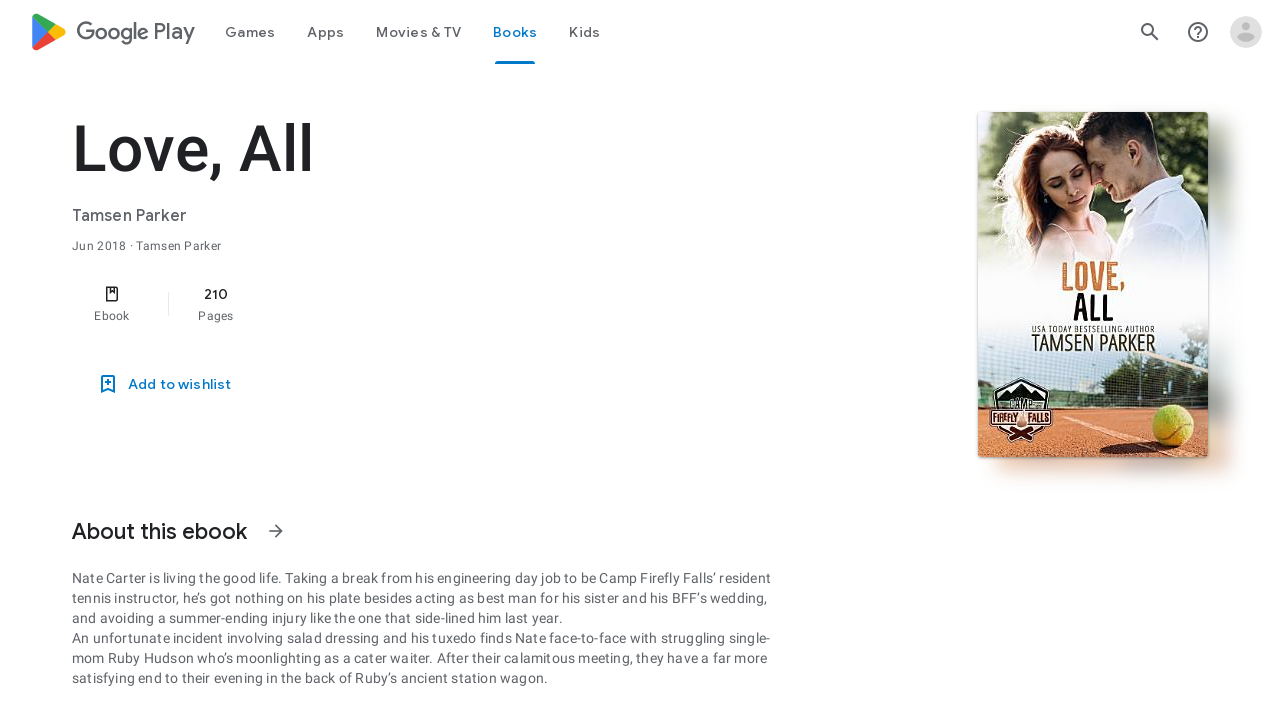

--- FILE ---
content_type: text/javascript; charset=UTF-8
request_url: https://www.gstatic.com/_/boq-play/_/js/k=boq-play.PlayStoreUi.en_US.e8tuZDqpCiI.2021.O/ck=boq-play.PlayStoreUi.jgOmuvJJjJc.L.B1.O/am=jxbvAHvvCwAA-QgG_J75D9sC/d=1/exm=A7fCU,ArluEf,BBI74,BVgquf,BfdUQc,EFQ78c,GkRiKb,IJGqxf,IZT63,IcVnM,JH2zc,JNoxi,JWUKXe,KUM7Z,LCkxpb,LEikZe,LvGhrf,MI6k7c,MdUzUe,MpJwZc,NkbkFd,NwH0H,O1Gjze,O6y8ed,OTA3Ae,PHUIyb,PrPYRd,QIhFr,RMhBfe,RqjULd,RyvaUb,SdcwHb,SpsfSb,UUJqVe,Uas9Hd,Ulmmrd,V3dDOb,WO9ee,XVMNvd,Z5uLle,ZDZcre,ZU3blf,ZwDk9d,_b,_tp,aW3pY,byfTOb,e5qFLc,fI4Vwc,gychg,hKSk3e,hc6Ubd,indMcf,kjKdXe,lazG7b,lsjVmc,lwddkf,m9oV,mI3LFb,mdR7q,n73qwf,oEJvKc,p3hmRc,pYCIec,pjICDe,pw70Gc,qTnoBf,rpbmN,sJhETb,soHxf,t1sulf,tBvKNb,vNKqzc,w9hDv,wg1P6b,ws9Tlc,xQtZb,xUdipf,ywOR5c,z5Gxfe,zBPctc,zbML3c,zr1jrb/excm=_b,_tp,bookdetailsview/ed=1/wt=2/ujg=1/rs=AB1caFWIc3OjmpLuHmwQvGVmvb8V9-qZCg/ee=EVNhjf:pw70Gc;EmZ2Bf:zr1jrb;Hs0fpd:jLUKge;JsbNhc:Xd8iUd;K5nYTd:ZDZcre;LBgRLc:SdcwHb;Me32dd:MEeYgc;NJ1rfe:qTnoBf;NPKaK:SdcwHb;NSEoX:lazG7b;Pjplud:EEDORb;QGR0gd:Mlhmy;Rdd4dc:WXw8B;SNUn3:ZwDk9d;ScI3Yc:e7Hzgb;Uvc8o:VDovNc;YIZmRd:A1yn5d;a56pNe:JEfCwb;cEt90b:ws9Tlc;dIoSBb:SpsfSb;dowIGb:ebZ3mb;eBAeSb:zbML3c;iFQyKf:QIhFr;ikbPFc:UfnShf;lOO0Vd:OTA3Ae;nAu0tf:z5Gxfe;oGtAuc:sOXFj;pXdRYb:MdUzUe;qafBPd:yDVVkb;qddgKe:xQtZb;sgjhQc:bQAegc;wR5FRb:O1Gjze;xqZiqf:BBI74;yEQyxe:TLjaTd;yxTchf:KUM7Z;zxnPse:GkRiKb/dti=1/m=dfkSTe
body_size: 7108
content:
"use strict";this.default_PlayStoreUi=this.default_PlayStoreUi||{};(function(_){var window=this;
try{
_.Dh(_.Npa);
_.u("sOXFj");
var Mza=class extends _.bt{H(a){return a()}};_.Zs(_.Mpa,Mza);
_.w();
_.u("oGtAuc");
_.Jya=new _.hl(_.Npa);
_.w();
var Kya;Kya=function(){var a=_.He(1);a=_.Ee(a,_.Dda);if(!_.De(a))return a};_.Ct=function(a,b){a&&_.$e.Kb().register(a,b)};_.Lya=class extends _.nn{constructor(){super();this.soy=this.Tl=null;if(this.Zm()){var a=_.Pja(this.cj(),[_.dm,_.Rl]);a=_.Qg([a[_.dm],a[_.Rl]]).then(function(b){this.soy=b[0];this.Tl=b[1]},null,this);this.Af(a)}this.Pa=Kya()}Af(a){_.mn(this,a)}To(a){return this.Pa.To(a)}getData(a){return this.Pa.getData(a)}OA(){}};
_.u("q0xTif");
var Mya=function(a){const b=c=>{_.wn(c)&&(_.wn(c).Gc=null,_.Yxa(c,null));c.XyHi9&&(c.XyHi9=null)};b(a);a=a.querySelectorAll("[c-wiz]");for(let c=0;c<a.length;c++)b(a[c])};_.Ts(_.kn,_.jn);var Nya,Oya,Pya,Qya;Nya=function(a){const b=a.ab();return(...c)=>a.Ua.H(()=>b(...c))};Oya=function(a){const b=a.ka();return b?(...c)=>a.Ua.H(()=>b(...c)):b};Pya=function(a,b,c){const d=a.Tl.H.H.createElement("div");a.Ma.Yq(d,b,c);return d.childNodes.length==1?d.firstChild:d};Qya=function(a,b){const c=a.Tl.H.H.createElement("view-header");c.style.display="none";const d=Oya(a);b=a.na()?b:{Ca:a.qa.getParams()};a.O()?a.Ma.Yq(c,d,b):(a=a.soy.qa(d,b),c.appendChild(a));return c};
_.Dt=class extends _.Lya{static Na(){return{context:{a7:"FVxLkf"},service:{Vb:_.At,component:_.ut,Afa:_.Jya}}}constructor(a){super();var b=a.context.a7;this.qa=b.Fr;this.La=this.mb=this.wa=null;this.Ma=a.service.Vb;this.Ua=a.service.Afa;a=this.qa.ka.then(c=>{this.wa=c;this.mb=this.qa.id.Ba(c,this.qa.getParams()).variant});b=b.FY.then(c=>{this.La=c});this.Fa=this.Fa.bind(this);this.Af(_.Qg([a,b]))}H(){return""}O(){return!1}dk(){return this.qa}cA(){var a=_.fb(this.La,this.Fa);a={Ca:this.qa.getParams(),
WX:this.qa.Ba,Aa:{Q2:!1,Ca:this.qa.getParams(),Za:this.qa.id.qa,VL:this.qa.YG,Xa:this.H(),jsdata:_.gb(this.wa)},wb:a,fna:this.mb};Object.assign(a,this.wa||{});Object.assign(a,this.qa.H);Object.assign(a.Aa,this.qa.H);return a}Fa(a,b){return Array.isArray(a)?a.length!=1||(b=this.qa.id.O()[b],b&&b.Vc)?_.Zf(a,c=>c.cA()):a[0].cA():a.cA()}ka(){return null}na(){return!1}render(){var a=this.cA(),b=Nya(this);b=this.O()?Pya(this,b,a):this.soy.Rc(b,a);this.ka()&&(a=Qya(this,a),b.appendChild(a));(a=this.qa.id.ka())&&
a.length>0&&a.forEach(()=>{});this.qa.rendered(b);return b}Ba(){return this.soy.O(Nya(this),this.cA())}OA(a){var b=this.cA();const c=Nya(this);Mya(a);this.Ma.ti(a,c,b);this.dk().rendered(a);this.ka()&&(b=Qya(this,b),b=(new _.Xn(b)).wc(),_.hh(_.gh(a).body,"nHjqDd",b))}};_.Ct(_.Bt,_.Dt);
_.w();
_.kGa=_.A("yNB6me",[_.Bt]);
_.WGa=_.A("dfkSTe",[_.Bt]);
_.YGa=_.A("qqarmf",[_.Bt]);
_.$Ga=_.A("FuzVxc",[_.Bt]);
_.cHa=_.A("I8lFqf",[_.Bt]);
var sOc,tOc,uOc,vOc,wOc,xOc,yOc,zOc,AOc,BOc,COc,DOc,EOc,FOc,b2,GOc,HOc,IOc,JOc,KOc,LOc,MOc,NOc,OOc,POc,QOc,SOc,TOc,UOc,VOc,WOc,XOc,YOc,ZOc,$Oc,aPc;sOc=function(a,b){return _.oj(a,b)};tOc=function(a){return _.I(a,2)};uOc=class extends _.x{constructor(a){super(a)}jc(){return _.K(this,2)}qc(a){return _.Xj(this,2,a)}};vOc=function(a){return _.H(a,uOc,4)};wOc=class extends _.x{constructor(a){super(a)}H(){return _.I(this,1)}O(){return _.I(this,2)}ka(){return _.H(this,_.Cv,3)}};xOc=class extends _.x{constructor(a){super(a)}};
yOc=class extends _.x{constructor(a){super(a)}jc(){return _.K(this,1)}qc(a){return _.Xj(this,1,a)}};zOc=[2,6,7];AOc=[4,5];BOc=class extends _.x{constructor(a){super(a)}};COc=function(a){return _.jj(a,BOc,1,_.cj())};DOc=class extends _.x{constructor(a){super(a)}};EOc=class extends _.x{constructor(a){super(a)}};FOc=[2,3];b2=function(a){return _.M(a,wOc,3,FOc)};GOc=function(a){a.ma("data-mt","8F6486BF-D2A5-410E-91C9-E13489332881")};
IOc=function(a){a.open("li","zX8WCb");a.ha(HOc||(HOc=["role","separator"]));a.ma("class"," VfPpkd-StrnGf-rymPhb-clz4Ic");a.W();a.Da()};JOc=function(a,b){const c=_.eO(d=>{GOc(d);_.hO()&&_.fO(d,_.cO())});_.oO(a,b,!1,!1,void 0,"VfPpkd-rymPhb-Abojl jDawJf",c)};KOc=function(a,b,c){c="VfPpkd-rymPhb-Abojl"+(c?" "+c:"");const d=_.eO(e=>{GOc(e);_.hO()&&_.fO(e,_.cO())});_.pO(a,b,void 0,c,d)};_.ROc=class extends _.x{constructor(a){super(a)}};
$Oc=function(a){a.open("div","XmLLac");a.ha(WOc||(WOc=["class","pib0Be"]));a.W();a.va("a","pMmnn");a.ha(XOc||(XOc="href https://policies.google.com/privacy target _blank class Afmgcd".split(" ")));a.W();a.text(_.jl("Privacy Policy"));a.close();a.va("span","oJDiv");a.ha(YOc||(YOc=["class","j55CI"]));a.W();a.text(" \u2022 ");a.close();a.va("a","JkHYte");a.ha(ZOc||(ZOc="href https://myaccount.google.com/termsofservice target _blank class Afmgcd".split(" ")));a.W();a.text(_.jl("Terms of Service"));a.close();
a.Da()};
aPc=function(a,b,c,d,e,f){const g=a.TD,h=a.tu,k=_.Nt(f??e);_.SV(b,{Ca:c,Aa:d,jscontroller:"IJGqxf",jsaction:"FzgWvd:fmKhsb;iFFCZc:nixEK;",body:_.Z(m=>{m.open("div","Kg4Xbd");m.W();var p=_.lV(g?.H())??_.lV(b2(k)?.ka())??"";const q=_.HN(p,_.sN(_.wN(_.vN(_.uN(_.tN(new _.xN,!0),!0),!0),!0),32)),r=_.HN(p,_.sN(_.wN(_.vN(_.uN(_.tN(new _.xN,!0),!0),!0),!0),64)),v=_.eO(B=>{B.ma("srcset",q+" 1x, "+r+" 2x")}),y=g==null;p=_.eO(B=>{B.ma("jslog","219258; 1:3160; track:click")});const z=_.Z(B=>{const F=_.Z(ba=>
{q?(ba.U("fH8Dkf"),_.qO(ba,q,"VfPpkd-kBDsod WrEZCd",v)):(ba.U("JfQXie"),_.CO(ba,"account_circle","AX0y7c"));ba.V()});var J="";if(b2(k)){var L="Google Account: "+(y?b2(k)?.H():_.Nt(g).getName()??"")+" ("+(y?b2(k)?.O():h??"")+")";J+=L}else J+="Open account menu";L=_.eO(ba=>{_.Iub(ba);_.fO(ba,_.cO(""))});B.U("v3zBHc");_.BO(a,B,J,F,q?"PeWVCc":"",void 0,void 0,void 0,L,void 0,void 0,void 0,void 0,void 0,void 0,void 0,void 0,void 0,!0);B.V()}),E=_.Z(B=>{const F=_.Z(J=>{if(b2(k)){J.open("div","anSVp");J.ha(SOc||
(SOc=["class","YQy4vd"]));J.W();J.va("img","JuPYVb");J.ha(TOc||(TOc=["class","jCQ2Zb"]));J.ma("src",_.hr(q));_.fO(J,_.cO(v));J.ma("alt","Profile");J.W();J.close();J.va("div","r9Haqd");J.W();J.va("div","luoiVb");J.ha(UOc||(UOc=["class","ItxEje"]));J.W();J.print(y?b2(k)?.H():_.Nt(g).getName()??"");J.close();J.va("div","Fo0hbe");J.ha(VOc||(VOc=["class","JauZY"]));J.W();J.print(y?b2(k)?.O():h??"");J.close();J.close();J.close();var L=_.eO(ka=>{var ma=ka.ma;var na=vOc(b2(k));na=_.H(na,_.Cv,1);ma.call(ka,
"data-href",""+_.lV(na));ka.ma("data-target","_blank")});J.U("BxaO9");_.sO(J,tOc(vOc(b2(k))),void 0,void 0,"BYi1pe",void 0,L);J.V()}else if(_.M(k,EOc,2,FOc)){L=_.Z(ka=>{const ma=_.Z(na=>{na.U("lND1fc");var Ia=Ia===void 0?"":Ia;na.open("svg","SRyYyc");na.ha(LOc||(LOc="xmlns;http://www.w3.org/2000/svg;height;24px;viewBox;0 0 24 24;width;24px".split(";")));na.ma("class",Ia);na.W();na.va("path","aZXvD");na.ha(MOc||(MOc=["d","M22.56 12.25c0-.78-.07-1.53-.2-2.25H12v4.26h5.92c-.26 1.37-1.04 2.53-2.21 3.31v2.77h3.57c2.08-1.92 3.28-4.74 3.28-8.09z",
"fill","#4285F4"]));na.W();na.close();na.va("path","fQ4GJb");na.ha(NOc||(NOc=["d","M12 23c2.97 0 5.46-.98 7.28-2.66l-3.57-2.77c-.98.66-2.23 1.06-3.71 1.06-2.86 0-5.29-1.93-6.16-4.53H2.18v2.84C3.99 20.53 7.7 23 12 23z","fill","#34A853"]));na.W();na.close();na.va("path","hsDDD");na.ha(OOc||(OOc=["d","M5.84 14.09c-.22-.66-.35-1.36-.35-2.09s.13-1.43.35-2.09V7.07H2.18C1.43 8.55 1 10.22 1 12s.43 3.45 1.18 4.93l2.85-2.22.81-.62z","fill","#FBBC05"]));na.W();na.close();na.va("path","oRRIIb");na.ha(POc||(POc=
["d","M12 5.38c1.62 0 3.06.56 4.21 1.64l3.15-3.15C17.45 2.09 14.97 1 12 1 7.7 1 3.99 3.47 2.18 7.07l3.66 2.84c.87-2.6 3.3-4.53 6.16-4.53z","fill","#EA4335"]));na.W();na.close();na.va("path","OyygD");na.ha(QOc||(QOc=["d","M1 1h22v22H1z","fill","none"]));na.W();na.close();na.Da();na.V()});ka.U("NY8Lqf");KOc(ka,ma);ka.V()});var ba=_.eO(ka=>{var ma=ka.ma;var na=_.M(k,EOc,2,FOc);na=_.H(na,_.Cv,1);ma.call(ka,"data-href",""+_.lV(na));ka.ma("data-add-continue-url-param","true")});J.U("I5j07c");_.sO(J,"Sign in with Google",
L,void 0,void 0,void 0,ba);J.V()}L=COc(_.H(k,DOc,1));ba=L.length;for(let ka=0;ka<ba;ka++){var U=L[ka];J.Ec("ZKG7xe-"+ka);IOc(J);J.Lc();U=_.jj(U,yOc,1,_.cj());const ma=U.length;for(let na=0;na<ma;na++){const Ia=U[na],Ea=_.Z(Bb=>{if(_.Fj(Ia,6,zOc)){Bb.U("mgNgod");var Gb=_.Fj(Ia,6,zOc);JOc(Bb,Gb);Bb.V()}else _.iO(_.kV(_.M(Ia,_.Nv,7,zOc)))&&(Bb.U("JST16c"),Gb=_.kV(_.M(Ia,_.Nv,7,zOc)),KOc(Bb,Gb,"JyVPdd"),Bb.V())}),Pa=_.eO(Bb=>{Bb.ma("data-href",""+_.lV(_.H(Ia,_.Cv,3)));_.rj(Ia,11)&&Bb.ma("data-navigation",
"server");_.rj(Ia,9)&&Bb.ma("data-add-continue-url-param","true");if(_.H(Ia,xOc,10)){var Gb=_.H(Ia,xOc,10);if(_.uj(Gb,1)){Gb=Bb.ma;var Sb=_.H(Ia,xOc,10);Sb=_.uj(Sb,1);Gb.call(Bb,"jslog","178829; 1:"+Sb+"; track:click;")}}});J.Ec("lpA9lb-"+ka+"-"+na);_.sO(J,_.I(Ia,1),Ea,_.rj(Ia,8)?_.yO(_.Nh(sOc(Ia,_.$i(Ia,AOc,5)))):"",void 0,"ffeky",Pa);J.Lc()}}J.U("QifnKb");IOc(J);J.V();J.U("yrdMLb");$Oc(J);J.V()});B.U("nV3rn");_.Bub(a,B,F,"Account menu","ydGPV","Ll1HQd",void 0,void 0,!0,void 0,!0);B.V()});m.U("PSDvFc");
_.Eub(a,m,z,E,void 0,void 0,!0,p);m.V();m.close()})})};_.bPc=function(a,b,c){aPc(c??{},a,b.Ca,b.Aa,b.g9,b.h9)};_.bPc.Ga=_.O;_.cPc=()=>({variant:null,Wa:[],Ya:{}});var c2=class extends _.x{constructor(a){super(a)}};c2.prototype.ua="NUAMvf";new _.D(c2);new _.D(_.Lz);_.hp.EkPGVc=_.gp;var dPc=new _.Jf("Qu3lde",_.Lz,c2,[_.Rk,!0,_.Sk,"/PlayStoreDataService.GetProfileMenuInfo"]);var ePc,fPc;ePc=function(a,b,c){a=c||{};b=a.Qa||"rpc";c=new c2;var d={fatal:!1,Pd:["ptiYyf"],Fb:[{key:_.kt,value:new _.xF},{key:_.lt,value:new _.xF}]};let e;for(e in a)d[e]=a[e];return{ub:dPc,Qa:b,Eb:c,metadata:d}};fPc=function(a,b,c){a=c||{};b=a.Qa||"rpc";c=new c2;_.Mj(c,2,!0);var d={fatal:!1,Pd:["h23ySe"],Fb:[{key:_.kt,value:new _.xF},{key:_.lt,value:new _.xF}]};let e;for(e in a)d[e]=a[e];return{ub:dPc,Qa:b,Eb:c,metadata:d}};
_.gPc=_.SC({Za:!1,name:"vWsi9c",Xa:_.kGa,params:{ctor:_.ROc},lb:[],data:{g9:ePc,cpa:_.wF(ePc),h9:fPc,dpa:_.wF(fPc)},kb:_.cPc,hb:{},children:{}});
_.XSc=class extends _.x{constructor(a){super(a)}H(){return _.zj(this,1,1)}O(){return _.vj(this,2)}};_.YSc=()=>({variant:null,Wa:[],Ya:{}});_.ZSc=_.SC({Za:!0,name:"JfmpUc",Xa:_.YGa,params:{ctor:_.XSc},lb:[],data:{So:function(){}},kb:_.YSc,hb:{},children:{}});
var aTc,bTc,cTc,dTc,eTc,fTc,gTc,hTc,iTc,jTc,kTc,lTc,mTc,nTc,oTc,pTc,qTc,rTc,sTc,tTc;_.$Sc=class extends _.x{constructor(a){super(a)}};
nTc=function(a,b,c,d,e,f){b.open("div","ifJdEe");b.ma("class",e?"fWLDob":"FfLSic");b.W();f?(b.open("div","oYlzzd"),b.ha(jTc||(jTc=["class","VnJy5c"])),b.W(),b.U("ZnOmob"),_.oV(a,b,32,32,void 0,f,"OWBiB",!0),b.V(),b.close(),b.open("div","lSvrVd"),b.ha(kTc||(kTc=["class","qfH6Df"])),b.W(),b.print(c),b.print(d)):(b.open("div","Nuomkb"),b.ha(lTc||(lTc=["class","VnJy5c"])),b.W(),b.U("nC7Kb"),_.oO(b,e?"history":"search",void 0,void 0,void 0,"dbAtlf"),b.V(),b.close(),b.open("div","aApfD"),b.ha(mTc||(mTc=
["class","qfH6Df"])),b.W(),b.print(c));b.close();b.Da()};
rTc=function(a,b,c,d,e,f,g,h,k,m,p,q){b.open("li","iq92vb");b.ha(hTc||(hTc="class,YVhSle,role,option,jsaction,click:yaxEMb; mouseover:KC7Teb; mouseleave:n7h1o;,jsname,ldDtVd".split(",")));b.ma("id",h+"-"+g);b.ma("data-display-text",c+d+e);b.ma("data-index",""+g);b.ma("aria-selected",""+f);b.W();f=_.Z(r=>{const v=_.Z(z=>{z.U("FriyHb");z.open("div","zilhs");z.ha(oTc||(oTc=["class","WuMlDe"]));z.W();z.print(c);z.va("b","PwmUBd");z.ha(pTc||(pTc=["class","XPmdRc"]));z.W();z.print(d);z.close();z.print(e);
z.Da();z.V()}),y=_.Z(z=>{z.U("YC9t9b");z.open("div","hZIixf");z.ha(qTc||(qTc=["class","oWSyie"]));z.W();p!=null&&(z.print(p),z.U("yddLM"),_.oO(z,"star_rate",void 0,void 0,void 0,"sRzXp"),z.V());z.Da();z.V()});r.U("qo89v");nTc(a,r,v,y,k,m);r.V()});q?(g=_.eO(r=>{r.ma("tabindex","-1")}),b.U("LBcuad"),_.V0(b,{navigation:q,Ea:"QTWoUe",content:f,attributes:g},a),b.V()):b.print(f);b.open("div","E7TWR");b.ha(iTc||(iTc="class,NGOzcb,jsaction,click:gb9M9; mousedown:iZIFgc; touchstart:iZIFgc;,jsname,Ir3x4c".split(",")));
b.ma("data-display-text",c+d+e);b.W();b.U("iEgyNd");_.oO(b,"north_west",void 0,void 0,void 0,"UzumSc");b.V();b.close();b.Da()};
sTc=function(a,b){const c=this.jd;var d=this.H;const e=this.na,f=this.O,g=this.ka;var h=this.qa,k=b.lt;const m=b.uf;b=_.mN();a.open("div","Kyi96e");a.ha(aTc||(aTc="jsaction click:mLt3mc;rcuQ6b:YOF2ad;qako4e:YOF2ad;kT0ch:s8Aiuc role combobox aria-haspopup listbox".split(" ")));a.ma("class","hQnXo"+(d?" sMVRZe":""));a.ma("jscontroller","q0NEmc");a.ma("aria-expanded",""+d);d&&a.ma("aria-controls",b);d&&a.ma("aria-owns",b);a.W();a.U("sUrs2b");a.open("div","dIu99");a.W();a.va("label","sndXrf");a.ha(bTc||
(bTc=["class","ePyrDc"]));a.W();a.va("div","B6vHxd");a.ha(cTc||(cTc=["class","j1R2Me"]));a.W();a.U("D2efMc");_.oO(a,"search",void 0,void 0,void 0,"Ic6Vy");a.V();a.close();a.va("div","vrScbe");a.ha(dTc||(dTc="class UJwHBc jsname t9v86 jsaction click:m8lR2c;".split(" ")));a.W();a.U("y7lmnb");_.oO(a,"west",void 0,void 0,void 0,"opB26b");a.V();a.close();let p="";switch(k){case 1:p+="Search for apps & games";break;case 9:k="";k=m?.H()?k+"Search Movies & TV":k+"Search Movies";p+=k;break;case 5:p+="Search Books";
break;default:p+="Search for apps & games"}k=p;a.va("input","Hh4asb");a.ha(eTc||(eTc="class{HWAcU{jsname{oA4zhb{jsaction{input:atZ8Pd; click:mLt3mc,quipkb; keydown:duASZc{autocomplete{off{aria-autocomplete{list{type{text".split("{")));a.ma("aria-label","Search Google Play");g>=0&&a.ma("aria-activedescendant",b+"-"+g);a.ma("placeholder",k);a.W();a.close();h!=null&&h.length>0&&(a.open("div","ZN6Dbd"),a.ha(fTc||(fTc="class XLWCmc jsname YQKB2b jsaction click:jiNRsc;".split(" "))),a.W(),a.U("X2CH6c"),
_.oO(a,"clear",void 0,void 0,void 0,"VFjhDf"),a.V(),a.close());a.close();a.Da();a.V();if(d){a.U("Ag8Jv");a.open("ul","VtAogf");a.ha(gTc||(gTc=["class","H3UN0","role","listbox"]));a.ma("id",b);a.W();d=e.length;for(h=0;h<d;h++)k=e[h],a.U("c9Ybp"),rTc(c,a,k.prefix,k.match,k.suffix,h===g,h,b,!0),a.V();d=f.length;for(h=0;h<d;h++)k=f[h],a.U("iztnZb"),rTc(c,a,k.prefix,k.match,k.suffix,h+e.length===g,h+e.length,b,!1,_.H(k.Ny,_.Ev,2),_.Yi(k.Ny,10,void 0,void 0,_.rc),k.Ny.Xb()),a.V();a.Da();a.V()}a.Da()};
tTc=function(a,b,c,d,e){_.SV(b,{Ea:"QvOuef",Ca:c,Aa:d,body:_.Z(f=>{f.U("oxorXb");var g={lt:_.zj(c,1,1),uf:e};f.lc(_.MRc,"Kyi96e","div",g,a,sTc);f.V()})})};_.uTc=function(a,b,c){tTc(c,a,b.Ca,b.Aa,b.uf)};_.uTc.Ga=_.O;_.vTc=()=>({variant:null,Wa:[],Ya:{}});var wTc;wTc=function(a,b,c){a=c||{};b=a.Qa||"rpc";c=new _.dH;var d={fatal:!1,Fb:[{key:_.kt,value:new _.xF},{key:_.lt,value:new _.xF}]};let e;for(e in a)d[e]=a[e];return{ub:_.eH,Qa:b,Eb:c,metadata:d}};_.xTc=_.SC({Za:!1,name:"OhtnEd",Xa:_.$Ga,params:{ctor:_.$Sc},lb:[],data:{uf:wTc,qM:_.wF(wTc)},kb:_.vTc,hb:{},children:{}});
var zTc;_.yTc=class extends _.x{constructor(a){super(a)}};zTc=function(a,b,c,d,e){_.SV(b,{Ca:c,Aa:d,body:_.Z(f=>{f.U("kJSOLb");_.KQc(a,f,e.H(),_.zj(c,1,1));f.V()})})};_.ATc=function(a,b,c){zTc(c,a,b.Ca,b.Aa,b.So)};_.ATc.Ga=_.O;_.BTc=()=>({variant:null,Wa:[],Ya:{}});_.CTc=_.SC({Za:!0,name:"qJGTve",Xa:_.cHa,params:{ctor:_.yTc},lb:[],data:{So:function(){}},kb:_.BTc,hb:{},children:{}});
_.u("dfkSTe");
_.i2.prototype.H=_.t(551,function(){return _.vj(this,3)});var DTc=function(a,b){_.Zj(a,1,b)},ETc=function(a,b){_.Mj(a,2,b)},FTc=function(a,b){_.Zj(a,1,b)},GTc=class extends _.x{constructor(a){super(a)}getId(){return _.zj(this,1,1)}H(){return _.uj(this,1)}Xb(){return _.H(this,_.Jv,2)}Ha(){return _.K(this,3)}Ia(){return _.I(this,3)}};GTc.prototype.ua="c7uwzc";var HTc=class extends _.x{constructor(a){super(a)}H(){return _.jj(this,GTc,1,_.cj())}};HTc.prototype.ua="tjNwSb";
var ITc,JTc,KTc,LTc,MTc=function(a,b,c,d,e,f,g){b.open("div","jMdBnf");_.fO(b,_.cO(d));b.W();d=_.Z(k=>{k.U("MmT8u");_.oO(k,e,void 0,void 0,void 0,"r9optf");k.V()});const h=_.eO(k=>{g&&_.fO(k,_.cO(""))});b.U("z7kyrc");_.BO(a,b,c,d,void 0,void 0,f,void 0,h,void 0,void 0,void 0,void 0,void 0,void 0,void 0,void 0,void 0,!0);b.V();b.Da()},NTc=function(a,b){const c=b.Bl,d=_.eO(e=>{e.ma("jscontroller","IcVnM");e.ma("jsaction","rcuQ6b:ewIngf;JIbuQc:L1KARc")});MTc(b,a,"Help Center",d,"help_outline",c!=="he"&&
c!=="iw","helpButton")},OTc=function(a,b){const c=_.eO(d=>{d.ma("jsaction","JIbuQc:bWGA9c;")});MTc(b,a,"Search",c,"search",void 0,"searchButton")},PTc=function(a,b){const c=this.jd;var d=this.H,e=b.Ca;const f=b.wb;b=b.disable;a.open("header","saioed");a.ha(JTc||(JTc=["jsaction","rcuQ6b:npT2md;KwkHzf:IPLOJd;tGMTLb:T1PkR;","role","banner"]));a.ma("class","S3WLMd "+(d?" QKrU5e":""));a.ma("jscontroller","ArluEf");a.W();a.va("nav","iT61ie");a.ha(KTc||(KTc=["class","oPjgQb"]));a.ma("aria-label","Page Header");
a.W();a.U("ZS1W6b");d=_.zj(e,4);var g=_.zj(e,6),h=_.lV(_.H(e,_.Cv,7));const k=c.fe,m=(0,_.Mq)("/store/games");a.open("a","NX4XQb");a.ma("href",b&&k.H()!==1?"#":_.gr(h??m));a.ma("aria-label","Google Play logo");a.ma("class","f0UV3d"+(d===2?" SwliHe":""));a.W();a.U("ZMSRTb");_.Wq("Ua",g)(a,null,c);a.V();a.Da();a.V();a.U("tFT7I");b=_.zj(e,2);d=_.zj(e,4);switch(b){case 1:d!==1&&(a.U("yCPj9"),_.ATc(a,f.cN,c),a.V());break;case 2:a.U("pVWWoe"),_.uTc(a,f.cV,c),a.V()}a.V();a.U("VRSFXb");b=_.zj(e,2);a.open("div",
"xnSAue");a.ha(LTc||(LTc=["class","oc9n0c"]));a.W();b!==0&&(b!==2&&b!==3&&(a.U("htcYpe"),OTc(a,c),a.V()),a.U("RvEUXb"),NTc(a,c),a.V());a.U("HzPIS");_.bPc(a,f.AO,c);a.V();a.Da();a.V();a.close();a.U("QJiTm");e={Rn:_.zj(e,4),ao:f.ao};_.Wq("Sa")(a,e,c);a.V();a.Da()},QTc=function(a,b,c,d,e){const f=_.eO(g=>{g.ma("id","kO001e")});_.SV(b,{Ca:c,Aa:d,attributes:f,body:_.Z(g=>{g.U("T2hYfb");var h={Rn:_.zj(c,4),ao:e.ao};_.Wq("Ta")(g,h,a);g.V();g.U("GF4ZMd");h={Ca:c,wb:e,disable:_.ck(c,8)};g.lc(_.nSc,"saioed",
"header",h,a,PTc);g.V();g.U("CUNjjc");g.open("div","MC0Chf");g.ha(ITc||(ITc=["jsaction","o3VKB:eQqUMb"]));g.ma("jscontroller","BfdUQc");g.W();g.Da();g.V()})})},RTc=function(a,b,c){QTc(c,a,b.Ca,b.Aa,b.wb)};RTc.Ga=_.O;var STc=function(a,b,c){const d=c.x3;b.Ca.H()||d?.H()==null||(a.U("zzI2Pe"),_.f2(c,a,d.H()),a.V())};STc.Ga=_.O;var TTc={AO:{},ao:{So:a=>a&&a.So||void 0},cV:{},cN:{So:a=>a&&a.So||void 0}};var UTc=class extends _.x{constructor(a){super(a)}};UTc.prototype.ua="OG6gu";new _.D(UTc);new _.D(HTc);_.hp.tjNwSb=_.gp;_.X(HTc,GTc,function(a){return a.H()});var VTc=new _.Jf("T6C6Se",HTc,UTc,[_.Rk,!0,_.Sk,"/PlayStoreDataService.GetCorpusMenuDetail"]);var WTc=_.SC({Za:!0,name:"BHlSfb",Xa:_.WGa,params:{ctor:_.i2},lb:[],data:{So:function(a,b,c){a=c||{};b=a.Qa||"rpc";c=new UTc;var d={fatal:!0,Fb:[{key:_.kt,value:new _.xF},{key:_.lt,value:new _.xF}]};let e;for(e in a)d[e]=a[e];return{ub:VTc,Qa:b,Eb:c,metadata:d}}},kb:()=>({variant:null,Wa:[],Ya:{AO:_.cPc,ao:_.YSc,cV:_.vTc,cN:_.BTc}}),hb:TTc,children:{AO:{id:_.gPc,name:"T8odlb",ob:function(){return{Ca:new _.ROc,id:_.gPc,name:"T8odlb"}}},ao:(()=>{const a=TTc.ao;return{id:_.ZSc,name:"Exs87c",Oa:a,ob:function(b,
c,d){c=new _.XSc;_.ck(b,5)&&ETc(c,_.vj(b,5));_.Qv(b,1)&&DTc(c,_.zj(b,1,1));return{Ca:c,id:_.ZSc,name:"Exs87c",Oa:a,yb:function(){return d.then(function(e){let f={};for(let g in a)f[g]=a[g](e);return f})}}}}})(),cV:{id:_.xTc,name:"X6qTxd",ob:function(a){var b=new _.$Sc;_.Qv(a,1)&&(a=_.zj(a,1,1),_.Zj(b,1,a));return{Ca:b,id:_.xTc,name:"X6qTxd"}}},cN:(()=>{const a=TTc.cN;return{id:_.CTc,name:"cCuJ4",Oa:a,ob:function(b,c,d){c=new _.yTc;_.Qv(b,1)&&FTc(c,_.zj(b,1,1));return{Ca:c,id:_.CTc,name:"cCuJ4",Oa:a,
yb:function(){return d.then(function(e){let f={};for(let g in a)f[g]=a[g](e);return f})}}}}})()}});_.Ct(_.WGa,class extends _.Dt{constructor(a){super(a.Ta)}H(){return"dfkSTe"}O(){return!0}ab(){return RTc}ka(){return STc}});_.qt.dfkSTe=WTc;
_.w();
}catch(e){_._DumpException(e)}
}).call(this,this.default_PlayStoreUi);
// Google Inc.


--- FILE ---
content_type: text/javascript; charset=UTF-8
request_url: https://www.gstatic.com/_/boq-play/_/js/k=boq-play.PlayStoreUi.en_US.e8tuZDqpCiI.2021.O/ck=boq-play.PlayStoreUi.jgOmuvJJjJc.L.B1.O/am=jxbvAHvvCwAA-QgG_J75D9sC/d=1/exm=LEikZe,_b,_tp,byfTOb,lsjVmc/excm=_b,_tp,bookdetailsview/ed=1/wt=2/ujg=1/rs=AB1caFWIc3OjmpLuHmwQvGVmvb8V9-qZCg/ee=EVNhjf:pw70Gc;EmZ2Bf:zr1jrb;Hs0fpd:jLUKge;JsbNhc:Xd8iUd;K5nYTd:ZDZcre;LBgRLc:SdcwHb;Me32dd:MEeYgc;NJ1rfe:qTnoBf;NPKaK:SdcwHb;NSEoX:lazG7b;Pjplud:EEDORb;QGR0gd:Mlhmy;Rdd4dc:WXw8B;SNUn3:ZwDk9d;ScI3Yc:e7Hzgb;Uvc8o:VDovNc;YIZmRd:A1yn5d;a56pNe:JEfCwb;cEt90b:ws9Tlc;dIoSBb:SpsfSb;dowIGb:ebZ3mb;eBAeSb:zbML3c;iFQyKf:QIhFr;ikbPFc:UfnShf;lOO0Vd:OTA3Ae;nAu0tf:z5Gxfe;oGtAuc:sOXFj;pXdRYb:MdUzUe;qafBPd:yDVVkb;qddgKe:xQtZb;sgjhQc:bQAegc;wR5FRb:O1Gjze;xqZiqf:BBI74;yEQyxe:TLjaTd;yxTchf:KUM7Z;zxnPse:GkRiKb/dti=1/m=ws9Tlc,n73qwf,aW3pY,GkRiKb,e5qFLc,IZT63,qTnoBf,UUJqVe,O1Gjze,xUdipf,ZDZcre,OTA3Ae,ZwDk9d,RyvaUb,WO9ee,mI3LFb,m9oV,z5Gxfe,ArluEf,IcVnM,LCkxpb,O6y8ed,PrPYRd,pw70Gc,MpJwZc,NwH0H,V3dDOb,lazG7b,XVMNvd,KUM7Z,pYCIec,lwddkf,gychg,w9hDv,RMhBfe,SdcwHb,QIhFr,EFQ78c,Ulmmrd,A7fCU,mdR7q,xQtZb,JNoxi,MI6k7c,kjKdXe,BVgquf,hc6Ubd,hKSk3e,SpsfSb,Z5uLle,BBI74,MdUzUe,zbML3c,zr1jrb,Uas9Hd,pjICDe
body_size: 230985
content:
"use strict";_F_installCss(".EDId0c{position:relative}.nhh4Ic{position:absolute;left:0;right:0;top:0;z-index:1;pointer-events:none}.nhh4Ic[data-state=snapping],.nhh4Ic[data-state=cancelled]{transition:transform .2s}.MGUFnf{display:block;width:28px;height:28px;padding:15px;margin:0 auto;transform:scale(.7);background-color:#fafafa;border:1px solid #e0e0e0;border-radius:50%;box-shadow:0 2px 2px 0 rgba(0,0,0,.2);transition:opacity .4s}.nhh4Ic[data-state=resting] .MGUFnf,.nhh4Ic[data-state=cooldown] .MGUFnf{transform:scale(0);transition:transform .15s}.nhh4Ic .LLCa0e{stroke-width:3.6px}.nhh4Ic .LLCa0e{transform:translateZ(1px)}.nhh4Ic[data-past-threshold=false] .LLCa0e{opacity:.3}.rOhAxb{fill:#4285f4;stroke:#4285f4}.A6UUqe{display:none;stroke-width:3px}.A6UUqe,.tbcVO{width:28px;height:28px}.bQ7oke{position:absolute;width:0;height:0;overflow:hidden}.A6UUqe.qs41qe{animation-name:quantumWizSpinnerRotate;animation-duration:1568.63ms;animation-iteration-count:infinite;animation-timing-function:linear}.A6UUqe.qs41qe,.A6UUqe.SdoWjb{display:inline-block}.A6UUqe.qs41qe .ceIWpc{stroke:none;fill:none}.A6UUqe.sf4e6b .qjUCkf{stroke-width:0}.qjUCkf{transition:stroke-width .4s;transform-origin:14px 14px;stroke-dasharray:58.9 58.9;stroke-dashoffset:58.9;fill:none;transform:rotate(0deg)}.A6UUqe.SdoWjb .qjUCkf{transition-duration:0}.A6UUqe.iPwZeb .qjUCkf{animation-delay:-466ms,-466ms,-466ms}.A6UUqe.qs41qe .qjUCkf{animation-name:quantumWizSpinnerFillUnfill,quantumWizSpinnerRot,quantumWizSpinnerColors;animation-duration:1333ms,5332ms,5332ms;animation-iteration-count:infinite,infinite,infinite;animation-timing-function:cubic-bezier(.4,0,.2,1),steps(4),linear;animation-fill-mode:forwards}@keyframes quantumWizSpinnerRotate{from{transform:rotate(0deg)}to{transform:rotate(1turn)}}@keyframes quantumWizSpinnerFillUnfill{from{stroke-dashoffset:58.8}50%{stroke-dashoffset:0}to{stroke-dashoffset:-58.4}}@keyframes quantumWizSpinnerRot{from{transform:rotate(0deg)}to{transform:rotate(-1turn)}}@keyframes quantumWizSpinnerColors{0%{stroke:#4285f4}18%{stroke:#4285f4}25%{stroke:#db4437}43%{stroke:#db4437}50%{stroke:#f4b400}68%{stroke:#f4b400}75%{stroke:#0f9d58}93%{stroke:#0f9d58}100%{stroke:#4285f4}}:root{--boq-chrometransition-background:#eee;--boq-chrometransition-active-background-opacity:0.8}.KL4X6e{background:var(--boq-chrometransition-background);bottom:0;left:0;opacity:0;position:absolute;right:0;top:0}.TuA45b{opacity:var(--boq-chrometransition-active-background-opacity)}sentinel{}");
this.default_PlayStoreUi=this.default_PlayStoreUi||{};(function(_){var window=this;
try{
var vqa;_.np=function(a){return new vqa(a[0].toLowerCase())};_.op=async function(a,b){_.Ue(a);a[_.Pe]||_.xda(a);if(a.Ni&&!a[_.Pe])return Promise.resolve(_.Ve(a,b));const c=await new Promise((d,e)=>{a[_.Pe](d,e)});return _.Ida(c,_.Oe(a),b?.optional)};_.qp=function(a,b){_.Ue(a);const c=new _.Ye;if(a[_.Pe]){let e=null;return()=>e?e:e=_.Te(c,()=>_.op(a,b))}let d=null;return()=>d?d:d=_.Te(c,()=>_.Ve(a,b))};
_.rp=function(a,b,c,d){if(a.length===0)throw Error("d");a=a.map(f=>{if(f instanceof vqa)f=f.H;else throw Error("d");return f});const e=c.toLowerCase();if(a.every(f=>e.indexOf(f)!==0))throw Error("na`"+c);b.setAttribute(c,d)};_.sp=function(a,b){b=_.qda(b.EB());try{const c=_.xe(a),d=new a;c&&_.Uea(c,d);return d}finally{_.Be(b)}};_.wqa=function(a){return _.ch(a)?a.getAttribute("jsname")==="coFSxe":!1};
_.tp=function(a,b){b.id||(b.id="ow"+_.Vh(b));a.setAttribute("jsowner",b.id);a.__owner=b;var c=_.zm(b,_.wqa);c&&(_.ah.has(c)||_.ah.set(c,[]),_.ah.get(c).push(a));(c=_.jh.get(b))||_.jh.set(b,c=[]);c.includes(a)||c.push(a);b.setAttribute("__IS_OWNER",!0)};_.rga.prototype.xt=_.t(26,function(a){return this.ji(a)});_.Wn.prototype.Id=_.t(25,function(){return this.toggle(!1)});_.Wn.prototype.Wc=_.t(22,function(a){return this.mf(function(b){_.ym(b,a)})});
_.Wn.prototype.xd=_.t(21,function(){return this.H.length==0?null:new _.Xn(this.H[0])});_.Xn.prototype.xd=_.t(20,function(){return this});_.up=function(a){return a.H.slice()};_.vp=function(a,b){const c=[];a.mf(function(d){(d=d.querySelector(b))&&c.push(d)});return new _.Wn(c)};_.wp=function(a){return a instanceof _.Wn?a.el():a};vqa=class{constructor(a){this.H=a}toString(){return this.H}};_.xp=function(a){return(a.ownerDocument.compareDocumentPosition(a)&16)==16};
_.yp=function(a){try{const b=a&&a.activeElement;return b&&b.nodeName?b:null}catch(b){return null}};_.zp=function(a){return a instanceof _.Xn?a:new _.Xn(_.wp(a))};
var zva,Eva,Fva,Gva,Iva,Lva,Ova,Pva,Qva,Rva,Sva,Cva,Dva,Hva,Jva,Ava,Bva;zva=function(a,b,c,d){const e=c.H;a[b]=d?(f,g,h)=>e(f,g,h,d):e};
Eva=function(a,b,c,d){var e=this[Ava];const f=this[Bva],g=_.kd(void 0,e.TG),h=_.fd(a);if(h){var k=!1,m=e.JQ;if(m){e=(p,q,r)=>{if(r.length!==0)if(m[q])for(const v of r){p=Cva(v);try{k=!0,f(g,p)}finally{Dva(p)}}else d?.(a,q,r)};if(b==null)_.gd(h,e);else if(h!=null){const p=h[b];p&&e(h,b,p)}if(k){let p=a[_.ac]|0;if(p&2&&p&2048&&!c?.sda)throw Error();const q=_.mc(p),r=(v,y)=>{if(_.xd(a,v,q)!=null)switch(c?.ysa){case 1:return;default:throw Error();}y!=null&&(p=_.sd(a,p,v,y,q));delete h[v]};b==null?_.uba(g,
g[_.ac]|0,(v,y)=>{r(v,y)}):r(b,_.xd(g,b,q))}}}};Fva=function(a,b,c,d,e){const f=c.H;let g,h;a[b]=(k,m,p)=>f(k,m,p,h||(h=_.Ld(Ava,zva,Fva,d).TG),g||(g=Gva(d)),e)};
Gva=function(a){let b=a[Bva];if(b!=null)return b;const c=_.Ld(Ava,zva,Fva,a);b=c.h0?(d,e)=>(0,_.Eca)(d,e,c):(d,e)=>{for(;Hva(e)&&e.O!=4;){var f=e.ka,g=c[f];if(g==null){var h=c.JQ;h&&(h=h[f])&&(h=Iva(h),h!=null&&(g=c[f]=h))}if(g==null||!g(e,d,f)){h=e;g=h.na;Jva(h);if(h.gZ)var k=void 0;else k=h.H.H-g,h.H.H=g,k=_.Oia(h.H,k);g=void 0;h=d;k&&((g=h[_.dd]??(h[_.dd]=new _.dca))[f]??(g[f]=[])).push(k)}}if(d=_.fd(d))d.UU=c.o6[_.jja];return!0};a[Bva]=b;a[_.jja]=Eva.bind(a);return b};
Iva=function(a){a=_.Ica(a);const b=a[0].H;if(a=a[1]){const c=Gva(a),d=_.Ld(Ava,zva,Fva,a).TG;return(e,f,g)=>b(e,f,g,d,c)}return b};_.Kva=function(a,b){return(c,d)=>{{const f={hW:!0};d&&Object.assign(f,d);c=Cva(c,void 0,void 0,f);try{const g=new a,h=g.Me;Gva(b)(h,c);var e=g}finally{Dva(c)}}return e}};_.Ns=function(a,b){b=_.Ma(b);b!==void 0&&(a.href=b)};Lva=function(){let a=null;try{a=_.aa.localStorage||null}catch(b){}_.Kh.call(this,a)};
_.Mva=function(a){const b=new Lva;return _.kpa(b)?a?new _.Lh(b,a):b:null};_.Nva=function(a){if(a instanceof _.hl)return a.Kt();if(a instanceof _.se||(a=_.$e.Kb().Kt(a)))return a};
Ova=class{constructor(a,b,c,d){this.O=null;this.qa=!1;this.wa=null;this.H=this.ka=this.na=0;this.init(a,b,c,d)}init(a,b,c,{RO:d=!1,hW:e=!1}={}){this.RO=d;this.hW=e;a&&(a=_.fba(a,this.hW),this.O=a.buffer,this.qa=a.Tv,this.wa=null,this.na=b||0,this.ka=c!==void 0?this.na+c:this.O.length,this.H=this.na)}clear(){this.O=null;this.qa=!1;this.wa=null;this.H=this.ka=this.na=0;this.RO=!1}pv(){if(this.qa)throw Error();return this.O}reset(){this.H=this.na}};Pva=[];Qva=[];Rva=function(a,{gZ:b=!1}={}){a.gZ=b};
Sva=class{constructor(a,b,c,d){if(Pva.length){const e=Pva.pop();e.init(a,b,c,d);a=e}else a=new Ova(a,b,c,d);this.H=a;this.na=this.H.H;this.O=this.ka=-1;Rva(this,d)}pv(){return this.H.pv()}reset(){this.H.reset();this.na=this.H.H;this.O=this.ka=-1}};Cva=function(a,b,c,d){if(Qva.length){const e=Qva.pop();Rva(e,d);e.H.init(a,b,c,d);return e}return new Sva(a,b,c,d)};Dva=function(a){a.H.clear();a.ka=-1;a.O=-1;Qva.length<100&&Qva.push(a)};
Hva=function(a){var b=a.H;if(b.H==b.ka)return!1;a.na=a.H.H;var c=_.ge(a.H)>>>0;b=c>>>3;c&=7;if(!(c>=0&&c<=5))throw Error();if(b<1)throw Error();a.ka=b;a.O=c;return!0};
Jva=function(a){switch(a.O){case 0:a.O!=0?Jva(a):_.Lia(a.H);break;case 1:a=a.H;_.Li(a,a.H+8);break;case 2:if(a.O!=2)Jva(a);else{var b=_.ge(a.H)>>>0;a=a.H;_.Li(a,a.H+b)}break;case 5:a=a.H;_.Li(a,a.H+4);break;case 3:b=a.ka;do{if(!Hva(a))throw Error();if(a.O==4){if(a.ka!=b)throw Error();break}Jva(a)}while(1);break;default:throw Error();}};Ava=Symbol();Bva=Symbol();
_.Os=function(a,b,c){if(!b&&!c)return null;const d=b?String(b).toUpperCase():null;return _.zm(a,function(e){return(!d||e.nodeName==d)&&(!c||typeof e.className==="string"&&_.pa(e.className.split(/\s+/),c))},!0)};_.Ps=function(a){if(_.Pn(a,"display")!="none")return _.pna(a);const b=a.style,c=b.display,d=b.visibility,e=b.position;b.visibility="hidden";b.position="absolute";b.display="inline";a=_.pna(a);b.display=c;b.position=e;b.visibility=d;return a};_.Qs=function(a){return _.Ps(a)};_.Xh(Lva,_.Kh);var Tva=function(a){const b=_.gb(a).map(c=>_.Nva(c)).filter(c=>c instanceof _.se);_.gl(_.$e.Kb(),b);return _.fb(a,c=>c instanceof _.se?_.Xe(_.af(c)):_.Xe(c))};_.ze({service:function(a,b){return Tva(b)}},!0);
var Kwa,Lwa,Mwa,Nwa,Owa,Pwa,Qwa;_.Ts=function(a,b){_.Dh(a);_.ue.has(a.toString());b&&_.ue.has(b.toString())};Kwa=/&/g;Lwa=/</g;Mwa=/>/g;Nwa=/"/g;Owa=/'/g;Pwa=/\x00/g;Qwa=/[\x00&<>"']/;
_.Us=function(a,b,c){b||(b={});c=c||window;let d;d=_.Ha(a)?a:_.La(typeof a.href!="undefined"?a.href:String(a));var e=self.crossOriginIsolated!==void 0,f="strict-origin-when-cross-origin";window.Request&&(f=(new Request("/")).referrerPolicy);var g=b.noreferrer;if(e&&g&&f==="unsafe-url")throw Error("Ya");f=g&&!e;a=b.target||a.target;g=[];let h=[],k=!1;for(var m in b){const p=b[m];switch(m){case "width":case "height":case "top":case "left":g.push(m+"="+p);break;case "target":break;case "noopener":case "noreferrer":p?
h.push(m):(k=!0,h.push(m+"=false"));break;case "attributionsrc":g.push(m+(p?"="+p:""));break;default:g.push(m+"="+(p?1:0))}}m=a!==void 0&&!["_blank","_self","_top","_parent",""].includes(a);m=_.xb()&&m;_.pia&&e&&g.length===0&&h.length>0&&!m&&!k?(h.length===2&&(h=["noreferrer"]),_.jf(c,d,a,h[0])):(e=g.join(","),_.Fb()&&c.navigator&&c.navigator.standalone&&a&&a!="_self"?(e=_.um("A"),_.hf(e,d),e.target=a,f&&(e.rel="noreferrer"),((b=b.attributionsrc)||b==="")&&e.setAttribute("attributionsrc",b),b=document.createEvent("MouseEvent"),
b.initMouseEvent("click",!0,!0,c,1),e.dispatchEvent(b)):f?(c=_.jf(c,"",a,e),b=_.Ja(d),c&&(c.opener=null,b===""&&(b="javascript:''"),Qwa.test(b)&&(b.indexOf("&")!=-1&&(b=b.replace(Kwa,"&amp;")),b.indexOf("<")!=-1&&(b=b.replace(Lwa,"&lt;")),b.indexOf(">")!=-1&&(b=b.replace(Mwa,"&gt;")),b.indexOf('"')!=-1&&(b=b.replace(Nwa,"&quot;")),b.indexOf("'")!=-1&&(b=b.replace(Owa,"&#39;")),b.indexOf("\x00")!=-1&&(b=b.replace(Pwa,"&#0;"))),b=_.Aa('<meta name="referrer" content="no-referrer"><meta http-equiv="refresh" content="0; url='+
b+'">'),(c=c.document)&&c.write&&(c.write(_.Ba(b)),c.close()))):((c=_.jf(c,d,a,e))&&b.noopener&&(c.opener=null),c&&b.noreferrer&&(c.opener=null)))};
var Rwa,Swa,Twa,Uwa,Vs,Vwa,Ywa,Zwa,cxa,fxa,gxa,hxa,ixa,exa,bxa,$wa,jxa,dxa,axa;Rwa=function(a){try{return new URL(a,window.document.baseURI)}catch(b){return new URL("about:invalid")}};Swa=function(a,b){const c=b.createRange();c.selectNode(b.body);a=_.Aa(a);return c.createContextualFragment(_.Ba(a))};Twa=function(a){a=a.nodeName;return typeof a==="string"?a:"FORM"};Uwa=function(a){a=a.nodeType;return a===1||typeof a!=="number"};Vs=function(a,b,c){a.setAttribute(b,c)};
Vwa=function(a){return a.fl.map(b=>{const c=b.lQ;return`${b.url}${c?` ${c}`:""}`}).join(" , ")};_.Wwa=function(a){if(a==null)return a;if(typeof a==="bigint")return a>=0&&(0,_.Pc)(a)?a=Number(a):(a=(0,_.Oc)(64,a),a=(0,_.Pc)(a)?Number(a):String(a)),a;if(_.xc(a))return typeof a==="number"?_.Mc(a):_.Nc(a)};_.Ws=function(a,b,c){_.hh(a,b,c)};_.Xs=function(a,...b){const c=[a[0]];for(let d=0;d<b.length;d++)c.push(String(b[d])),c.push(a[d+1]);return _.Ga(c.join(""))};
_.Xwa=function(a){const b=[];for(let c=0;c<arguments.length;c++){const d=arguments[c];if(Array.isArray(d))for(let e=0;e<d.length;e+=8192){const f=_.Xwa.apply(null,_.caa(d,e,e+8192));for(let g=0;g<f.length;g++)b.push(f[g])}else b.push(d)}return b};_.Ys=function(a,b,c,d){d&&(c=c.bind(d));let e;return e=_.eh(a,b,function(f){_.fh(e);return c(f)},null)};Ywa=function(a){return(a=_.Nva(a))?_.el(_.Gf.Kb(),a):void 0};Zwa=function(a,b){a&&_.$e.Kb().register(a,b)};
cxa=function(a){var b=_.Ie();const c=Ywa(a);if((typeof a!=="function"||_.Qe(a))&&!c)return _.We("Service key must be a ServiceId, InjectionKey, or Service constructor that is registered.");a=c?.toString()??a;var d=$wa(a);if(d)return d;let e,f;d=new _.Ke((g,h)=>{e=g;f=h});!axa.has(a)&&bxa(a,d);(typeof a==="string"?_.Ze(_.$e.Kb(),c):_.ef(a)).flatMap(g=>_.Qe(g)?_.vg(c,g,new _.ln(b,g)):_.ef(_.sp(g,new _.ln(b,g)))).xi(e,f);return d};
_.Zs=function(a,b){Zwa(a,b);b[_.Pe]=(c,d)=>{cxa(b).xi(c,d)};b.description="Constructor: "+String(a)};_.$s=function(a,b){b&&_.$e.Kb().register(b,a);a.Ni=_.Fe("root",()=>{var c=_.Ie();var d=Ywa(a);if(typeof a==="function"&&_.Qe(a))throw Error("kc`"+_.Oe(a));d=d?.toString()??a;var e=dxa.O.get(d);if(e)d=e;else{e=typeof a==="function"?a:_.Mja(_.$e.Kb(),a.Kt());if(!e)throw Error("lc`"+a);c=_.sp(e,new _.ln(c,e));axa.has(d)||(e=dxa,exa(e,d),e.O.set(d,c));d=c}return d},b||a)};
fxa=["data:","http:","https:","mailto:","ftp:"];gxa=function(a,b,c){c=a.H.get(c);return c?.has(b)?c.get(b):a.na.has(b)?{wn:1}:(c=a.qa.get(b))?c:a.O&&[...a.O].some(d=>b.indexOf(d)===0)?{wn:1}:{wn:0}};
hxa=function(a,b,c){const d=Twa(b);c=c.createElement(d);b=b.attributes;for(const {name:h,value:k}of b){var e=gxa(a.ka,h,d),f;a:{if(f=e.conditions)for(const [m,p]of f){f=p;var g=b.getNamedItem(m)?.value;if(g&&!f.has(g)){f=!1;break a}}f=!0}if(f)switch(e.wn){case 1:Vs(c,h,k);break;case 2:throw Error();case 3:Vs(c,h,k.toLowerCase());break;case 4:a.na?(e=a.na(k),Vs(c,h,e)):Vs(c,h,k);break;case 5:a.H?(e={type:2,attributeName:h,tZ:d},f=Rwa(k),(e=a.H(f,e))&&Vs(c,h,e.toString())):Vs(c,h,k);break;case 6:if(a.H){e=
{type:2,attributeName:h,tZ:d};f=[];for(const m of k.split(",")){const [p,q]=m.trim().split(/\s+/,2);f.push({url:p,lQ:q})}g=f;f={fl:[]};for(const m of g)g=Rwa(m.url),(g=a.H(g,e))&&f.fl.push({url:g.toString(),lQ:m.lQ});Vs(c,h,Vwa(f))}else Vs(c,h,k);break;case 7:e=k;if(a.O){e={type:2,attributeName:h,tZ:d};f=Rwa(k);e=a.O(f,e);if(e===null)break;e=e.toString()}a:{g=void 0;f=e;try{g=new URL(f)}catch(m){f="https:";break a}f=g.protocol}e=f!==void 0&&fxa.indexOf(f.toLowerCase())!==-1?e:"about:invalid#zClosurez";
Vs(c,h,e)}}return c};
ixa=function(a,b,c){b=Swa(b,c);b=document.createTreeWalker(b,5,g=>{if(g.nodeType===3)g=1;else if(Uwa(g))if(g=Twa(g),g===null)g=2;else{var h=a.ka;g=g!=="FORM"&&(h.ka.has(g)||h.H.has(g))?1:2}else g=2;return g});var d=b.nextNode();const e=c.createDocumentFragment();let f=e;for(;d!==null;){let g;if(d.nodeType===3)a.qa&&f.nodeName==="STYLE"?(d=a.qa(d.data),g=document.createTextNode(d)):g=document.createTextNode(d.data);else if(Uwa(d))g=hxa(a,d,c);else throw Error("d");f.appendChild(g);if(d=b.firstChild())f=
g;else for(;!(d=b.nextSibling())&&(d=b.parentNode());)f=f.parentNode}return e};_.Wn.prototype.tE=_.t(24,function(a){(new _.Wn([a])).append(this);return this});_.lm.prototype.O=_.t(14,function(a,b,c){return _.rla(this.H,arguments)});_.gi.prototype.sq=_.t(0,function(a){var b=document.implementation.createHTMLDocument("");a=ixa(this,a,b);b=b.body;b.appendChild(a);b=(new XMLSerializer).serializeToString(b);b=b.slice(b.indexOf(">")+1,b.lastIndexOf("</"));return _.Aa(b)});
_.at=function(a,b){return _.vp(a,'[jsname="'+b+'"]')};_.bt=class extends _.nn{static Na(){return{}}Af(a){_.mn(this,a)}};exa=function(a,b){a.O.has(b);a.H.has(b)};bxa=function(a,b){var c=dxa;exa(c,a);c.H.set(a,b);b.xi(d=>{c.O.set(a,d);c.H.delete(a)},d=>{d instanceof _.coa&&c.H.get(a)===b&&c.H.delete(a)})};$wa=function(a){var b=dxa;const c=b.O.get(a);if(!axa.has(a))return c?_.ef(c):b.H.get(a)};
jxa=class{constructor(){this.O=new Map;this.H=new Map}dispose(a){if(a){for(const b of[...this.O.values()].reverse())b?.dispose&&b.dispose();for(const b of[...this.H.values()].reverse())b.map(c=>{c?.dispose&&c.dispose()})}this.O.clear();this.H.clear()}};dxa=new jxa;axa=new Set;
_.Ts(_.Pl,_.Ol);
_.u("ws9Tlc");
var QRa=class{constructor(){this.H=window}get(){return this.H}O(){return this.H.document}find(a){return(new _.Xn(this.H.document.documentElement)).find(a)}};_.$s(QRa,_.Ol);
_.w();
var Kxa;_.nt=function(a){_.Al.call(this);this.O=a||window;this.ka=_.vl(this.O,"resize",this.na,!1,this);this.H=_.om(this.O)};_.Xh(_.nt,_.Al);_.Lxa=function(a){a=a||window;const b=_.Vh(a);return Kxa[b]=Kxa[b]||new _.nt(a)};Kxa={};_.nt.prototype.Fc=function(){_.nt.Mf.Fc.call(this);this.ka&&(_.zl(this.ka),this.ka=null);this.H=this.O=null};_.nt.prototype.na=function(){const a=_.om(this.O);_.km(a,this.H)||(this.H=a,this.dispatchEvent("resize"))};
_.u("n73qwf");
var ot;ot=function(a){_.Al.call(this);this.ka=a?a.getWindow():window;this.wa=this.ka.devicePixelRatio>=1.5?2:1;this.O=(0,_.$a)(this.Ba,this);this.na=null;(this.H=this.ka.matchMedia?this.ka.matchMedia("(min-resolution: 1.5dppx), (-webkit-min-device-pixel-ratio: 1.5)"):null)&&typeof this.H.addListener!=="function"&&typeof this.H.addEventListener!=="function"&&(this.H=null)};
_.pt=function(a,b){_.Sa.call(this);this.qa=a;if(b){if(this.ka)throw Error("tc");this.ka=b;this.H=_.Wg(b);this.O=new _.nt(_.rm(b));this.O.Gb=this.qa.qa;this.na=new ot(this.H);this.na.start()}};_.Xh(ot,_.Al);ot.prototype.start=function(){this.H&&(typeof this.H.addEventListener==="function"?(this.H.addEventListener("change",this.O),this.na=()=>{this.H.removeEventListener("change",this.O)}):(this.H.addListener(this.O),this.na=()=>{this.H.removeListener(this.O)}))};
ot.prototype.Ba=function(){const a=this.ka.devicePixelRatio>=1.5?2:1;this.wa!=a&&(this.wa=a,this.dispatchEvent("o"))};ot.prototype.Fc=function(){this.na&&this.na();ot.Mf.Fc.call(this)};_.Xh(_.pt,_.Sa);_.pt.prototype.we=function(){return this.ka};_.pt.prototype.Fc=function(){this.H=this.ka=null;this.O&&(this.O.dispose(),this.O=null);_.da(this.na);this.na=null};_.we(_.Rl,_.pt);_.Za().lk(function(a){const b=new _.pt(a,document);_.eo(a,_.Rl,b)});
_.w();
_.u("cEt90b");
_.Vza=function(a,b){for(const c in a)if(a[c]==b)return!0;return!1};_.Wza=function(a){a=a.match(_.qf);return _.nf(a[1],null,a[3],a[4])};_.Wt=new _.il(_.Pl);
_.w();
_.Qu=_.A("L1AAkb");_.ve(_.Qu);
_.kSa=function(a,b){if(a.classList)Array.prototype.forEach.call(b,function(d){_.Fn(a,d)});else{var c={};Array.prototype.forEach.call(_.Cn(a),function(d){c[d]=!0});Array.prototype.forEach.call(b,function(d){c[d]=!0});b="";for(const d in c)b+=b.length>0?" "+d:d;_.Dn(a,b)}};_.lSa=function(a,b){a.classList?Array.prototype.forEach.call(b,function(c){_.cna(a,c)}):_.Dn(a,Array.prototype.filter.call(_.Cn(a),function(c){return!_.pa(b,c)}).join(" "))};
_.mSa=class{constructor(){this.promise=new Promise((a,b)=>{this.resolve=a;this.reject=b})}};
_.nSa=function(a,b,c,d){let e=0,f=a.length,g;for(;e<f;){const h=e+(f-e>>>1);let k;c?k=b.call(void 0,a[h],h,a):k=b(d,a[h]);k>0?e=h+1:(f=h,g=!k)}return g?e:-e-1};_.sv=function(a,b,c){return _.nSa(a,c||_.daa,!1,b)};_.tv=function(a){return a.H.length==0?null:new _.Xn(a.H[a.H.length-1])};_.uv=function(a){_.An(a).qa()};_.oSa=1;_.pSa=16;var qSa,rSa,wv,sSa,tSa,uSa,vSa,wSa,xSa,ySa,ASa,zSa;_.vv=function(){};qSa=[[],[]];rSa=0;wv=new Set;sSa=null;tSa=0;uSa=0;vSa=0;_.xv=0;wSa=0;xSa=function(a,b){this.H=this.O=void 0;this.na=!1;this.ka=window;this.qa=b;this.wa=a};_.l=xSa.prototype;_.l.measure=function(a){this.O=a;return this};_.l.Rb=function(a){this.H=a;return this};_.l.Cf=function(){this.na=!0;return this};_.l.window=function(a){this.ka=a;return this};
_.l.Jb=function(){return ySa({measure:this.O,Rb:this.H,Lea:this.wa,window:this.ka,Cf:this.na},this.qa)};_.yv=function(a,b){return new xSa(b?b:_.vv,a)};
ySa=function(a,b){const c=wSa++,d=Math.max(a.measure?a.measure.length:0,a.Rb?a.Rb.length:0),e={id:c,E0:a.measure,K0:a.Rb,context:b,om:[]};let f=e;return function(){var g=f.Cd!==0;g&&(f=Object.assign({Cd:0},e));b||(f.context=this);f.om=Array.prototype.slice.call(arguments);d>arguments.length&&f.om.push(new a.Lea);g&&(g=rSa,!a.Cf||_.xv==0||a.measure&&_.xv!=1||(g=(g+1)%2),qSa[g].push(f));return zSa(a.window)}};
ASa=function(a,b){const c={};let d;_.xv=1;for(var e=0;e<a.length;++e){d=a[e];var f=d.om[d.om.length-1];f&&typeof f==="object"&&(f.now=b);if(d.E0){d.Cd=1;try{d.E0.apply(d.context,d.om)}catch(g){c[e]=!0,_.ca(g)}}}_.xv=2;for(e=0;e<a.length;++e)if(d=a[e],(f=d.om[d.om.length-1])&&typeof f==="object"&&(f.now=b),!c[e]&&d.K0){d.Cd=2;try{d.K0.apply(d.context,d.om)}catch(g){_.ca(g)}}tSa>0&&b>1&&(a=b-tSa,a<500&&(_.pSa+=a,_.oSa++,a>100&&uSa++,vSa<a&&(vSa=a)));tSa=wv.size&&b>1?b:0};
zSa=function(a){if(!wv.has(a)){wv.size||(sSa=new _.mSa);wv.add(a);const b=sSa.resolve;a.requestAnimationFrame(c=>{wv.clear();const d=qSa[rSa];rSa=(rSa+1)%2;try{ASa(d,c)}finally{_.xv=0,d.length=0}b()})}return sSa.promise};_.BSa=function(a,b){const c=_.xv;try{return _.xv=2,a.apply(b)}finally{_.xv=c}};
_.mtb=function(a,b,c){let d;b instanceof _.fg?(d=b.x,b=b.y):(d=b,b=c);a.style.left=_.Un(d,!1);a.style.top=_.Un(b,!1)};_.ntb=function(a){if(a>=48&&a<=57||a>=96&&a<=106||a>=65&&a<=90||_.rh&&a==0)return!0;switch(a){case 32:case 43:case 63:case 64:case 107:case 109:case 110:case 111:case 186:case 59:case 189:case 187:case 61:case 188:case 190:case 191:case 192:case 222:case 219:case 220:case 221:case 163:case 58:return!0;case 173:case 171:return _.sh;default:return!1}};
_.RN=!1;
_.u("L1AAkb");
var Cxb,Exb,Fxb,Gxb,Dxb,Hxb,Ixb;_.TO=function(a){return a?_.rm(_.gh(a)):_.rm()};Cxb=function(a,b){a=a.tabIndex||0;b=b.tabIndex||0;return a>0&&b>0?a-b:a>0?-1:b>0?1:0};Exb=function(a,b){const c=Cxb(a,b);return c!==0?c:Dxb(a,b)};Fxb=function(a,b){for(;b=b.previousSibling;)if(b==a)return-1;return 1};Gxb=function(a,b){const c=a.parentNode;if(c==b)return-1;for(;b.parentNode!=c;)b=b.parentNode;return Fxb(b,a)};
Dxb=function(a,b){if(a==b)return 0;if(a.compareDocumentPosition)return a.compareDocumentPosition(b)&2?1:-1;if("sourceIndex"in a||a.parentNode&&"sourceIndex"in a.parentNode){var c=a.nodeType==1,d=b.nodeType==1;if(c&&d)return a.sourceIndex-b.sourceIndex;const e=a.parentNode,f=b.parentNode;return e==f?Fxb(a,b):!c&&_.Ng(e,b)?-1*Gxb(a,b):!d&&_.Ng(f,a)?Gxb(b,a):(c?a.sourceIndex:e.sourceIndex)-(d?b.sourceIndex:f.sourceIndex)}d=_.gh(a);c=d.createRange();c.selectNode(a);c.collapse(!0);a=d.createRange();a.selectNode(b);
a.collapse(!0);return c.compareBoundaryPoints(_.aa.Range.START_TO_END,a)};Hxb=!1;Ixb=function(a){function b(d){switch(d.keyCode){case 9:case 38:case 40:case 37:case 39:_.RN=!0}}if(!Hxb){Hxb=!0;var c=()=>{_.vl(a.body,"keydown",b,!0)};a.body?c():a.addEventListener("DOMContentLoaded",c)}};
_.Jxb=class{constructor(a){this.O=a?new _.Xn(a):new _.Wn([])}H(){let a=this.O.el();for(let b=0;b<10&&a&&(!a.isConnected||(a.focus(),a.ownerDocument?.activeElement!==a));b++)a=_.zm(a,c=>c["wiz-focus-redirect-target"],!0)?.["wiz-focus-redirect-target"]}Va(){return this.O}};var Mxb,Pxb,VO,Sxb,Uxb,Vxb,Nxb,Xxb,Qxb;_.UO=function(a,b=null,{aZ:c}={}){(a=_.yp(_.gh(b||a.H.H.document)))&&a.tagName!=="BODY"||(a=c??a);a&&_.ch(b)&&a.tagName!=="BODY"&&(b["wiz-focus-redirect-target"]=a);return new _.Jxb(a)};Mxb=function(a,b,{Tf:c=!0,preventScroll:d=!1}={}){const e=VO(a),f=VO(a);_.eh(e.el(),"focus",function(){_.Kxb(this,b,{Tf:c,preventScroll:d})},a);_.eh(f.el(),"focus",function(){_.Lxb(this,b,{Tf:c,preventScroll:d})},a);b.children().xd().before(e);b.append(f)};
_.Oxb=function(a,b,c,{Tf:d=!0,preventScroll:e=!1}={}){_.yv(a).measure(function(f){var g=_.up(Nxb(this,b,{Tf:d}));c.el()!==null&&g.includes(c.el())?f.yh=c:(g=_.up(_.WO(this,b,{Tf:d})),f.yh=g[0])}).Rb(function(f){f.yh&&f.yh.focus({preventScroll:e})}).window(_.TO(c.el())).Jb()()};
Pxb=function(a,b,{Tf:c=!0,preventScroll:d=!1}={}){_.yv(a).measure(function(e){const f=_.WO(this,b,{Tf:c}),g=f.filter(function(h){return h.hasAttribute("autofocus")});g.size()>0?e.yh=g.Tc(0):f.size()>0&&(e.yh=f.Tc(0))}).Rb(function(e){e.yh&&e.yh.focus({preventScroll:d})}).window(_.TO(b.el())).Jb()()};_.XO=function(a,b,c){({Tf:e=!0,preventScroll:d=!1}={});var d,e;Mxb(a,b,{Tf:e,preventScroll:d});c?_.Oxb(a,b,c,{Tf:e,preventScroll:d}):b.el().contains(_.yp(a.H.H.document))||Pxb(a,b,{Tf:e,preventScroll:d})};
VO=function(a){a=new _.Xn(a.H.H.document.createElement("div"));_.Yn(a,"tabindex",0);_.Yn(a,"aria-hidden","true");a.Bb("pw1uU");return a};_.Kxb=function(a,b,{Tf:c=!0,preventScroll:d=!1}={}){_.yv(a).measure(function(e){const f=_.WO(this,b,{Tf:c});f.size()>0&&(e.yh=f.Tc(-1))}).Rb(function(e){e.yh&&e.yh.focus({preventScroll:d})}).window(_.TO(b.el())).Jb()()};
_.Lxb=function(a,b,{Tf:c=!0,preventScroll:d=!1}={}){_.yv(a).measure(function(e){const f=_.WO(this,b,{Tf:c});f.size()>0&&(e.yh=f.Tc(0))}).Rb(function(e){e.yh&&e.yh.focus({preventScroll:d})}).window(_.TO(b.el())).Jb()()};_.Rxb=function(a,b){return b.hasAttribute("autofocus")||b.hasAttribute("tabindex")||["A","INPUT","TEXTAREA","SELECT","BUTTON"].includes(b.tagName)?Qxb(a,b,-1,{Tf:!1}):!1};
Sxb=function(a,b,{Tf:c=!0}={}){const d=b.el();a=_.up(_.WO(a,_.zp(d.ownerDocument.body),{Tf:c}));b=_.sv(a,0,(e,f)=>Dxb(d,f));b>=0?(a.sort(Cxb),b=_.sv(a,0,(e,f)=>Exb(d,f))):b=-b-1;return b===0?new _.Xn(a[a.length-1]):new _.Xn(a[b-1])};_.Txb=function(a,b,{Tf:c=!0}={}){const d=b.el();a=_.up(_.WO(a,_.zp(d.ownerDocument.body),{Tf:c}));b=_.sv(a,0,(e,f)=>Dxb(d,f));b>=0?(a.sort(Cxb),b=_.sv(a,0,(e,f)=>Exb(d,f))):b=-b-2;return b===a.length-1?new _.Xn(a[0]):new _.Xn(a[b+1])};
Uxb=function(a,b,{Tf:c=!0}={}){_.yv(a).measure(function(d){d.yh=_.Txb(this,b,{Tf:c})}).Rb(function(d){d.yh&&d.yh.focus()}).window(_.TO(b.el())).Jb()()};Vxb=function(a,b,{Tf:c=!0}={}){_.yv(a).measure(function(d){d.yh=Sxb(this,b,{Tf:c})}).Rb(function(d){d.yh&&d.yh.focus()}).window(_.TO(b.el())).Jb()()};
_.Wxb=function(a,b,c){({tsa:k=!0,Tf:d=!0}={});var d,e=VO(a);const f=VO(a),g=VO(a),h=VO(a);_.eh(e.el(),"focus",function(){_.Lxb(this,b,{Tf:d})},a);_.eh(f.el(),"focus",function(){_.yv(this).measure(function(m){_.Rxb(this,c.el())?m.yh=c:m.yh=Sxb(this,c,{Tf:d})}).Rb(function(m){m.yh&&m.yh.focus()}).window(_.TO(b.el())).Jb()()},a);_.eh(g.el(),"focus",function(){_.yv(this).measure(function(m){m.yh=_.Txb(this,c,{Tf:d})}).Rb(function(m){m.yh&&m.yh.focus()}).window(_.TO(b.el())).Jb()()},a);_.eh(h.el(),"focus",
function(){_.Kxb(this,b,{Tf:d})},a);c.after(h);c.after(e);b.children().xd().before(f);b.append(g);if(k){var k=VO(a);e=VO(a);_.eh(k.el(),"focus",function(){Uxb(this,_.tv(b.children()),{Tf:d})},a);_.eh(e.el(),"focus",function(){Vxb(this,b.children().xd(),{Tf:d})},a);b.children().xd().before(k);b.append(e)}};_.WO=function(a,b,{Tf:c=!0}={}){return Xxb(a,b,0,{Tf:c})};_.YO=function(a,b){a.find(".pw1uU").remove();b&&b.parent().find(".pw1uU").remove()};Nxb=function(a,b,{Tf:c=!0}={}){return Xxb(a,b,-1,{Tf:c})};
Xxb=function(a,b,c,{Tf:d}){return b.find("[autofocus], [tabindex], a, input, textarea, select, button").filter(e=>Qxb(a,e,c,{Tf:d}))};
Qxb=function(a,b,c,{Tf:d}){if(b.getAttribute("disabled")!=null||b.getAttribute("hidden")!=null||d&&(b.getAttribute("aria-disabled")=="true"||b.getAttribute("aria-hidden")=="true")||b.tabIndex<c||!(b.getBoundingClientRect().width>0)||_.En(b,"pw1uU"))return!1;if(b.getAttribute("type")=="radio")return b.checked||!a.H.H.document.querySelector(`[name="${b.getAttribute("name")}"]:checked`);a=a.H.get().getComputedStyle(b);return a.display!=="none"&&a.visibility!=="hidden"};
_.ZO=class{constructor(){this.H=_.Ve(_.Wt);Ixb(this.H.H.document)}};_.$s(_.ZO,_.Qu);
_.w();
_.u("aW3pY");
_.xP=class extends _.ZO{};_.$s(_.xP,_.im);
_.w();
_.Dh(_.gla);
_.u("GkRiKb");
_.Zs(_.fla,class extends _.bt{update(){}});
_.w();
_.Xt=function(a){const b=a.indexOf("#");return b<0?a:a.slice(0,b)};_.Yt=function(a){a=a.match(_.qf);return _.nf(null,null,null,null,a[5],a[6],a[7])};_.Xza=class{constructor(a){this.H=a}cj(){return this.H.cj()}Zm(){return this.H.Zm()}To(a){return this.H.To(a)}getData(a){return this.H.getData(a)}EB(){return this.H.EB()}};
_.hSa=new Set([1]);_.iSa=new Set;
_.u("e5qFLc");
var CSa,DSa;CSa=function(a){let b;_.$g(a,c=>_.Zg(c)?(b=_.Zg(c),!0):!1,!0);return b||a};
_.FSa=function(a,b){let c;_.ia(a.H,function(d){if(!c){var e=d.oa().el();if(_.Ng(e.ownerDocument,e)){if(b instanceof Element){if(!_.xp(b)||e!=b&&!_.Ng(e,CSa(b)))return}else if(typeof b=="function"){if(!b(d))return}else if(typeof b=="string"){e=b.match(_.qf);const f=d.Fe.H.match(_.qf);if(e[5]!=f[5]||e[7]!=f[7]||!DSa(e[6],f[6]))return}else if("function"==typeof _.ESa&&b instanceof _.ESa){if(!d.matches(b))return}else if("function"==typeof _.zv&&b instanceof _.zv){if(d!=b)return}else return;c=d}else _.Av(this,
d)}},a);return c};DSa=function(a,b){if(!a&&!b)return!0;if(!a||!b)return!1;let c={},d={},e=c;const f=(g,h)=>{e[g]||(e[g]=[]);e[g].push(h)};_.wf(a,f);e=d;_.wf(b,f);if(!_.gaa(_.hb(c).sort(),_.hb(d).sort()))return!1;a=_.hb(c);for(const g of a)if(a=c[g].sort(),b=d[g].sort(),!_.gaa(a,b))return!1;return!0};_.Av=function(a,b){_.sa(a.H,b);b.oa().trigger("YjGWLc",b);return _.yv(a).Rb(()=>{b.oa().remove();_.An(b.oa().el()).qa()}).Cf().Jb()()};_.GSa=function(a){for(;a.H.length>(a.O?3:5);)_.Av(a,a.H.shift())};
_.HSa=class extends _.bt{constructor(){super();this.H=[];this.O=!1}find(a){if(a=_.FSa(this,a))return a}getAll(){return this.H.slice()}replace(a,b){this.H.splice(this.H.indexOf(a),1);b.oa().el();this.H.push(b);_.GSa(this)}flush(a,b){const c=[];_.ia(this.H,function(d){a&&!a.call(b,d)||c.push(_.Av(this,d))},this);return Promise.all(c).then(()=>{})}};_.Zs(_.hla,_.HSa);
_.w();
_.Exa=class extends _.x{constructor(a){super(a)}};_.gt=[1,2];_.Fxa=class extends _.x{constructor(a){super(a)}};_.ht=[2,3,4,5,6,8];_.Gxa=class extends _.x{constructor(a){super(a)}};_.Gxa.prototype.EF=_.n(43);_.Hxa=function(a){return _.jj(a,_.Gxa,1,_.cj())};_.Ixa=_.oe(class extends _.x{constructor(a){super(a)}});
_.Jxa=function(){const a=_.ng("nQyAE",window);var b=_.ng("TSDtV",window);if(b&&typeof b==="string"){var c=_.Hxa(_.te(b,_.Ixa))[0];if(c){b={};for(d of _.jj(c,_.Fxa,2,_.cj()))switch(c=_.K(d,7),_.gj(d,_.ht)){case 3:b[c]=_.vj(d,_.$i(d,_.ht,3));break;case 2:b[c]=_.Mh(_.xj(d,_.$i(d,_.ht,2)));break;case 4:b[c]=_.yj(d,_.$i(d,_.ht,4));break;case 5:b[c]=_.Ej(d,5,_.ht);break;case 8:const e=_.ij(d,_.Exa,8,_.ht);switch(_.gj(e,_.gt)){case 1:b[c]="%.@."+_.Ej(e,1,_.gt).substring(1)}}var d=b}else d={}}else d={};if(d&&
Object.keys(d).length>0)for(let e of Object.keys(d))e in a||(a[e]=d[e]);return a};_.it=function(a){const b=_.Jxa()[a];return b!==void 0?new _.pg("nQyAE."+a,b):null};
_.u("IZT63");
_.jt=class extends _.bt{get(a){return _.it(a)}getAll(){return(new _.pg("nQyAE",_.Jxa())).object()}};_.Zs(_.Nf,_.jt);
_.w();
var Rya,Sya,Tya,Wya,Xya,Yya,Gt,Vya,Et;Rya=function(a){return _.Fh.wr&&!_.Fh.Wy&&!_.Fh.MB&&!_.Fh.LB&&Et(a)};Sya=function(){return _.Fh.wr&&(_.Fh.MB||_.Fh.LB)&&Et("32")&&!Et("47")};Tya=function(a){return typeof a==="string"?parseInt(a,10):a};
_.aza=function(a,b){var c=a[Uya];if(c&&!b)return c.clone();b=new Vya;a[Uya]=b;_.Zj(b,1,9);c=_.Um(_.qg("LVIXXb"),0);_.Zj(b,2,c);a.devicePixelRatio?(c=a.devicePixelRatio,c=typeof c==="string"?parseFloat(c):c):c=1;isNaN(c)?(_.ca(Error("yc")),c=1):c<=0&&(_.ca(Error("zc")),c=1);_.Wj(b,3,c);var d=Tya(a.innerWidth);const e=Tya(a.innerHeight);isNaN(d)?_.ca(Error("Ac")):d<0?_.ca(Error("Bc")):isNaN(e)?_.ca(Error("Cc")):e<0?_.ca(Error("Dc")):(d=Wya(Xya(new _.Ft,d),e),_.C(b,_.Ft,5,d));a.screen&&c&&(d=Tya(a.screen.width),
a=Tya(a.screen.height),isNaN(d)?_.ca(Error("Ec")):d<0?_.ca(Error("Fc")):isNaN(a)?_.ca(Error("Gc")):a<0?_.ca(Error("Hc")):(a=Wya(Xya(new _.Ft,d*c),a*c),_.C(b,_.Ft,4,a)));a=new Yya;a=_.Mj(a,1,_.yb()&&(Rya("23")||_.Fh.wr&&_.Fh.Wy&&Et("25")||!_.Fh.wr&&!_.Fh.JI&&_.Fh.Wy&&Et("4.2")||_.Fh.aJ&&Et("12.10")||Sya()));a=_.Mj(a,2,_.yb()&&(Rya("17")||_.Fh.wr&&_.Fh.Wy&&Et("25")||!_.Fh.wr&&!_.Fh.JI&&_.Fh.Wy&&Et("4.0")||_.Fh.aJ&&Et("11.10")||Sya()));a=_.Mj(a,4,!!window.PushManager);_.C(b,Yya,6,a);a=new Gt;_.Zya&&
(c=_.Zya,d=c.fea(),_.Mj(a,1,d),d=c.zK(),_.Zj(a,2,d),c=c.AK(),_.Zj(a,3,c));_.C(b,Gt,7,a);_.$ya(b);return b.clone()};_.$ya=function(a){if(_.Ht){const d=a.Ig();if(d){if(!_.Ht.Ig()){var b=_.Ht,c=new _.Ft;_.C(b,_.Ft,5,c)}Wya(Xya(_.Ht.Ig(),d.H()),d.O())}if(a=_.H(a,Gt,7))_.H(_.Ht,Gt,7)||(b=_.Ht,c=new Gt,_.C(b,Gt,7,c)),b=_.H(_.Ht,Gt,7),c=_.rj(a,1),b=_.Mj(b,1,c),c=_.uj(a,2),b=_.Zj(b,2,c),a=_.uj(a,3),_.Zj(b,3,a)}else _.Ht=a.clone()};Wya=function(a,b){return _.Oj(a,2,b)};Xya=function(a,b){return _.Oj(a,3,b)};
_.Ft=class extends _.x{constructor(a){super(a)}O(){return _.sj(this,2)}H(){return _.sj(this,3)}};Yya=class extends _.x{constructor(a){super(a)}H(){return _.rj(this,2)}};Gt=class extends _.x{constructor(a){super(a)}zK(){return _.Lj(this,2)}AK(){return _.Lj(this,3)}};Vya=class extends _.x{constructor(a){super(a,500)}H(){return _.uj(this,2)}Ig(){return _.H(this,_.Ft,5)}O(){return _.H(this,Yya,6)}};Et=_.Fh.XC;var Uya;Uya=Symbol();_.Ht=null;_.Zya=null;
_.u("UUJqVe");
_.aa._F_getScopedIjData=_.aa._F_getScopedIjData||{};var bza=_.aa._F_getIjData;_.cza=class{constructor(a){this.H=a||null;this.O=!1}};_.we(_.fo,_.cza);_.Za().lk(function(a){const b=bza();b&&(b.fe!==void 0&&(_.$ya(_.aza(window)),b.fe=_.Ht),_.eo(a,_.fo,new _.cza(b)))});
_.w();
var tqa;_.ep=class extends _.x{constructor(a){super(a,1)}};_.fp=class extends _.x{constructor(a){super(a,1,_.fp.Ee)}};_.fp.Ee="af.mdr";_.gp=function(){return"_"};_.hp={};_.ip=function(a){if(!(a instanceof _.x))return""+a;const b=_.Ah(a,!0);return b?(_.hp[b]||_.gp)(a):"unsupported"};_.jp=function(a){return a!=null?a:""};tqa=function(a){return a.replace(/[;\s\|\+\0]/g,function(b){return"|"+b.charCodeAt(0)+"+"})};
_.kp=function(a){const b=_.Ah(a);typeof a==="function"?a="":(a=_.ip(a),a=tqa(a));return{ua:b,id:a,Hq:b+";"+a}};
var gra,kra,jra,hra,lra;_.pq=function(a,b){return b?a.replace(gra,""):a};_.mra=function(a,b){let c=0,d=0,e=!1;a=_.pq(a,b).split(hra);for(b=0;b<a.length;b++){const f=a[b];_.ira.test(_.pq(f))?(c++,d++):jra.test(f)?e=!0:kra.test(_.pq(f))?d++:lra.test(f)&&(e=!0)}return d==0?e?1:0:c/d>.4?-1:1};_.nra=function(a,b){switch(_.mra(b)){case 1:a.dir!=="ltr"&&(a.dir="ltr");break;case -1:a.dir!=="rtl"&&(a.dir="rtl");break;default:a.removeAttribute("dir")}};
_.qq=(a,b)=>c=>b!==void 0?c.getAttribute&&c.getAttribute(a)==b:c.hasAttribute&&c.hasAttribute(a);gra=/<[^>]*>|&[^;]+;/g;kra=RegExp("[A-Za-z\u00c0-\u00d6\u00d8-\u00f6\u00f8-\u02b8\u0300-\u0590\u0900-\u1fff\u200e\u2c00-\ud801\ud804-\ud839\ud83c-\udbff\uf900-\ufb1c\ufe00-\ufe6f\ufefd-\uffff]");_.ora=RegExp("^[^\u0591-\u06ef\u06fa-\u08ff\u200f\ud802-\ud803\ud83a-\ud83b\ufb1d-\ufdff\ufe70-\ufefc]*[A-Za-z\u00c0-\u00d6\u00d8-\u00f6\u00f8-\u02b8\u0300-\u0590\u0900-\u1fff\u200e\u2c00-\ud801\ud804-\ud839\ud83c-\udbff\uf900-\ufb1c\ufe00-\ufe6f\ufefd-\uffff]");
_.ira=RegExp("^[^A-Za-z\u00c0-\u00d6\u00d8-\u00f6\u00f8-\u02b8\u0300-\u0590\u0900-\u1fff\u200e\u2c00-\ud801\ud804-\ud839\ud83c-\udbff\uf900-\ufb1c\ufe00-\ufe6f\ufefd-\uffff]*[\u0591-\u06ef\u06fa-\u08ff\u200f\ud802-\ud803\ud83a-\ud83b\ufb1d-\ufdff\ufe70-\ufefc]");jra=/^http:\/\/.*/;_.pra=RegExp("[A-Za-z\u00c0-\u00d6\u00d8-\u00f6\u00f8-\u02b8\u0300-\u0590\u0900-\u1fff\u200e\u2c00-\ud801\ud804-\ud839\ud83c-\udbff\uf900-\ufb1c\ufe00-\ufe6f\ufefd-\uffff][^\u0591-\u06ef\u06fa-\u08ff\u200f\ud802-\ud803\ud83a-\ud83b\ufb1d-\ufdff\ufe70-\ufefc]*$");
_.qra=RegExp("[\u0591-\u06ef\u06fa-\u08ff\u200f\ud802-\ud803\ud83a-\ud83b\ufb1d-\ufdff\ufe70-\ufefc][^A-Za-z\u00c0-\u00d6\u00d8-\u00f6\u00f8-\u02b8\u0300-\u0590\u0900-\u1fff\u200e\u2c00-\ud801\ud804-\ud839\ud83c-\udbff\uf900-\ufb1c\ufe00-\ufe6f\ufefd-\uffff]*$");hra=/\s+/;lra=/[\d\u06f0-\u06f9]/;
_.O={};
_.uva=function(a,b){return document.getElementById(b)||a.querySelector(`#${b}`)};_.wva=function(a){return(a=_.vva(a).getAttribute("jsdata"))?a.trim().split(/\s+/):[]};_.xva=function(a){if((a=a.getAttribute("jsdata"))&&a.indexOf("deferred-")==0)return a.substring(9).trim()};_.vva=function(a,b){const c=_.xva(a);if(c){let d;b&&(d=b.querySelector("#"+c));d||(d=_.uva(a,c));return d}return a};
_.ct=new _.pl("l");_.oxa=new _.pl("m");_.pxa=new _.pl("n");var qxa;_.Sf.prototype.ua="v3Bbmc";qxa=0;_.dt={};_.rxa=0;_.et=function(a){if(!a)return"";var b="$"+qxa++;b=(a.ua?_.kp(a).Hq:";unsupported")+";"+b;_.dt[b]||_.rxa++;_.dt[b]=a;return b};_.sxa=function(a){a=a.trim().split(/;/);return{ua:a[0],yT:a[0]+";"+a[1],id:a[1],Dk:a[2]}};
/*
 Copyright The Closure Library Authors.
 SPDX-License-Identifier: Apache-2.0
*/
_.dza=function(a,b){b=b||_.Wg();a&&a.Rc?b=a.Rc():(b=_.Xg(b,"DIV"),a=_.It(a),b.innerHTML=_.Ba(a));return b.childNodes.length==1&&(a=b.firstChild,a.nodeType==1)?a:b};_.It=function(a){return _.If(a)?a.Py&&(a=a.Py(),a instanceof _.za)?a:_.Qa("zSoyz"):_.Qa(String(a))};_.Jt={};
var Kt;Kt=function(a){return a.Ba?a.Ba.getData():{}};
_.eza=class{constructor(a,b){this.wa=b||_.Wg();this.Ba=a||null}qa(a,b){var c=Kt(this);var d=this.wa||_.Wg();if((a=a(b||_.Jt,c))&&a.Rc)d=a.Rc();else if(a=_.It(a),b=d.H,d=_.tm(b,"DIV"),_.mf(d,a),d.childNodes.length==1)d=d.removeChild(d.firstChild);else{for(a=b.createDocumentFragment();d.firstChild;)a.appendChild(d.firstChild);d=a}this.na(d,_.O);return d}Rc(a,b){var c=Kt(this),d=this.wa;a=_.dza(a(b||_.Jt,c),d);this.na(a,_.O);return a}ag(a,b,c){var d=Kt(this);(b=b(c||_.Jt,d))&&b.ag&&a?b.ag(a):(b=_.It(b),
a.innerHTML=_.Ba(b));this.na(a,_.O)}render(a,b){a=a(b||{},Kt(this));this.na(null,"function"==typeof _.vq&&a instanceof _.vq?a.Ga:null);return String(a)}H(a,b){var c=Kt(this);a=a(b||_.Jt,c);return String(a)}O(a,b){a=a(b||{},Kt(this));this.na(null,a.Ga);return a}na(){}};
_.u("MpJwZc");
var iza;_.fza=function(a,b){return a.find('[jsname="'+b+'"]')};_.Lt=function(a){if(!a.H)return null;if(!a.O){for(const b in a.H){if(typeof a.H[b]!=="function")continue;if(!a.H.hasOwnProperty(b))continue;const c=a.H[b];Object.defineProperty(a.H,b,{configurable:!0,get:()=>{try{const d=c();Object.defineProperty(a.H,b,{value:d});return d}catch(d){_.ca(d)}}})}a.O=!0}return a.H};_.gza=class extends _.ql{constructor(a,b,c){super(a,b);this.node=b;this.kind=c}};
_.hza=function(a,b=!0){if(_.rxa!=0&&a&&(a.nodeType==1||a.nodeType==11)){var c=_.ch(a)?[a]:[];b&&_.va(c,a.querySelectorAll("[jsdata]"));c=c.filter(function(f){f.hasAttribute("jsdata")?(f=f.getAttribute("jsdata"),f=!_.nb(_.Sp(f))):f=!1;return f});var d=_.ch(a)?a:void 0,e=new Set;_.xa(c,function(f){var g=_.vva(f,d).getAttribute("jsdata");if(g){g=g.trim().split(" ").filter(m=>!m.startsWith(";unsupported"));var h=_.zn.get(f)||{},k={};g.forEach(function(m){const p=_.sxa(m).Dk;_.dt[m]?(k[p]=_.dt[m],e.add(m)):
h[p]&&(k[p]=h[p])});Object.keys(k).length!==0&&_.zn.set(f,k)}});for(const f of e)delete _.dt[f],_.rxa--}};iza=function(a){a.ka.listen(_.ct,b=>_.hza(b.node));a.ka.listen(_.pxa,b=>_.hza(b.node))};var jza;jza=class{constructor(a){this.H=a;this.O=_.bo(this.H,_.fo)}getData(){this.H.isDisposed()||(this.O=_.bo(this.H,_.fo));return this.O?_.Lt(this.O):{}}};_.Mt=class extends _.eza{constructor(a){const b=new jza(a);super(b,a.get(_.Rl).H);this.ka=new _.Al;this.Fa=b}getData(){return this.Fa.getData()}na(a,b){super.na(a,b);this.ka.dispatchEvent(new _.gza(_.ct,a,b))}};_.we(_.dm,_.Mt);var kza=a=>new _.Mt(a);_.Za().lk(function(a){const b=kza(a);kza=null;_.eo(a,_.dm,b);b.ka.listen(_.ct,window.wiz_progress);iza(b)});
_.w();
var rra,sra,vra,xra,zra,Bra,tra,ura,yra,wra,Dra,Era;rra=function(a){const b=_.Qa("");return _.Aa(a.map(c=>_.Ba(_.Qa(c))).join(_.Ba(b).toString()))};sra=function(a){return rra(a)};vra=function(a){if(!tra.test(a))throw Error("d");if(ura.indexOf(a.toUpperCase())!==-1)throw Error("d");};
xra=function(a){var b="";const c=Object.keys(a);for(let f=0;f<c.length;f++){var d=c[f],e=a[d];if(!tra.test(d))throw Error("d");if(e!==void 0&&e!==null){if(/^on./i.test(d))throw Error("d");wra.indexOf(d.toLowerCase())!==-1&&(e=_.Ha(e)?e.toString():_.saa(String(e))||"about:invalid#zClosurez");e=`${d}="${_.Qa(String(e))}"`;b+=" "+e}}return b};
_.rq=function(a,b,c){vra(a);let d=`<${a}`;b&&(d+=xra(b));Array.isArray(c)||(c=c===void 0?[]:[c]);yra.indexOf(a.toUpperCase())!==-1?d+=">":(b=sra(c.map(e=>e instanceof _.za?e:_.Qa(String(e)))),d+=">"+b.toString()+"</"+a+">");return _.Aa(d)};zra=function(a){this.H=typeof a=="number"?a>0?1:a<0?-1:null:a==null?null:a?-1:1};
Bra=function(a,b){const c=[],d=a.length;let e=0,f=[],g,h,k=0;for(;k<d;){switch(e){case 0:var m=a.indexOf("<",k);if(m<0){if(c.length===0)return a;c.push(a.substring(k));k=d}else c.push(a.substring(k,m)),h=m,k=m+1,Ara?(sq.lastIndex=k,m=sq.exec(a)):(sq.lastIndex=0,m=sq.exec(a.substring(k))),m?(f=["<",m[0]],g=m[1],e=1,k+=m[0].length):c.push("<");break;case 1:m=a.charAt(k++);switch(m){case "'":case '"':let p=a.indexOf(m,k);p<0?k=d:(f.push(m,a.substring(k,p+1)),k=p+1);break;case ">":f.push(m);c.push(b(f.join(""),
g));e=0;f=[];h=g=null;break;default:f.push(m)}break;default:throw Error();}e===1&&k>=d&&(k=h+1,c.push("<"),e=0,f=[],h=g=null)}return c.join("")};tra=/^[a-z][a-z\d-]*$/i;ura="APPLET BASE EMBED IFRAME LINK MATH META OBJECT SCRIPT STYLE SVG TEMPLATE".split(" ");yra="AREA BR COL COMMAND HR IMG INPUT KEYGEN PARAM SOURCE TRACK WBR".split(" ");wra=["action","formaction","href"];_.Cra={};Dra={};_.tq={};_.uq={};Era={};_.vq=function(){throw Error("Fb");};_.vq.prototype.Vu=null;_.vq.prototype.Bd=function(){return this.content};
_.vq.prototype.toString=function(){return this.content};_.vq.prototype.Py=function(){if(this.Ga!==_.O)throw Error("Gb");return _.Aa(this.toString())};_.Aq=function(){_.vq.call(this)};_.Xh(_.Aq,_.vq);_.Aq.prototype.Ga=_.O;var Bq=function(){_.vq.call(this)};_.Xh(Bq,_.vq);Bq.prototype.Ga=_.Cra;Bq.prototype.Vu=1;_.Cq=function(){_.vq.call(this)};_.Xh(_.Cq,_.vq);_.Cq.prototype.Ga=Dra;_.Cq.prototype.Vu=1;_.Dq=function(){_.vq.call(this)};_.Xh(_.Dq,_.vq);_.Dq.prototype.Ga=_.tq;_.Dq.prototype.Vu=1;_.Gq=function(){_.vq.call(this)};
_.Xh(_.Gq,_.vq);_.Gq.prototype.Ga=_.uq;_.Gq.prototype.Vu=1;var Hq=function(){_.vq.call(this)};_.Xh(Hq,_.vq);Hq.prototype.Ga=Era;Hq.prototype.Vu=1;zra.prototype.O=_.mra;var Fra=function(a,b,c,d,e){return e&&(Number(c)*Number(a.H)<0||a.H==1&&_.qra.test(_.pq(b,d))||a.H==-1&&_.pra.test(_.pq(b,d)))?a.H==1?"\u200e":"\u200f":""};zra.prototype.mark=function(){switch(this.H){case 1:return"\u200e";case -1:return"\u200f";default:return""}};var Kq,Kra,Vq,Lra,Pra,Mra,Nra,Ora,Ara,sq,Tra,Rra,Vra,Wra,asa,bsa,Jra,Tq,csa,dsa,Zra,Hra,esa,Yra,Xra,$ra,Ura,Qra,Yq;_.Gra=function(a){if(a!=null)switch(a.Vu){case 1:return 1;case -1:return-1;case 0:return 0}return null};_.Q=function(a){return _.Iq(a,_.O)?a:a instanceof _.za?(0,_.P)(_.Ba(a).toString()):(0,_.P)(String(String(a)).replace(Hra,_.Jq),_.Gra(a))};Kq=function(a){function b(c){this.content=c}b.prototype=a.prototype;return function(c){return new b(String(c))}};
_.P=function(a){function b(c){this.content=c}b.prototype=a.prototype;return function(c,d){c=new b(String(c));d!==void 0&&(c.Vu=d);return c}}(_.Aq);_.Lq=Kq(Bq);_.Mq=Kq(_.Cq);_.Ira=Kq(_.Dq);_.Nq=Kq(_.Gq);_.Oq=Kq(Hq);_.Pq=function(a){let b=String(a);a==null?(a="_",b="null"):a=typeof a==="number"?"#":":";return`${b.length}${a}${b}`};_.Qq=function(a,b){for(let c in b)c in a||(a[c]=b[c]);return a};
_.Rq=function(a,b){return a&&b&&a.St&&b.St?a.Ga!==b.Ga?!1:a.toString()===b.toString():a instanceof _.vq&&b instanceof _.vq?a.Ga!=b.Ga?!1:a.toString()==b.toString():a==b};_.Sq=function(a){a=parseFloat(a);return isNaN(a)?null:a};_.Uq=function(a){return a instanceof Tq?Jra(a)?!0:!!a.Bd():a instanceof _.vq?!!a.Bd():!!a};Kra={};Vq={};
_.R=function(a,b,c,d){const e="key_"+a+":"+b,f=Kra[e];if(f===void 0||c>f)Kra[e]=c,Vq[e]=d;else if(c==f){if(d===Vq[e])throw Error("Ib`"+a+"`"+b);throw Error("Jb`"+a+"`"+b);}};_.Wq=function(a,b){let c=Vq["key_"+a+":"+(b||"")];c||b===""||(c=Vq["key_"+a+":"]);return c?c:Lra};Lra=function(){return""};_.Xq=function(a){return _.Q(a)};
_.Zq=function(a){if(a==null)return"";if(a instanceof _.za)a=_.Ba(a).toString();else if(_.Iq(a,_.O))a=a.toString();else return a;let b="";var c=0;let d="";const e=[],f=/<(?:!--.*?--|(?:!|(\/?[a-z][\w:-]*))((?:[^>'"]|"[^"]*"|'[^']*')*))>|$/gi;for(let m;m=f.exec(a);){var g=m[1],h=m[2];const p=m.index;g=g?g.toLowerCase():null;if(d)d===g&&(d="");else if(c=a.substring(c,p),c=_.jl(c),Mra(e)||(c=c.replace(/[ \t\r\n]+/g," "),/[^ \t\r\n]$/.test(b)||(c=c.replace(/^ /,""))),b+=c,g&&(/^(script|style|textarea|title)$/.test(g)?
d="/"+g:/^br$/.test(g)?b+="\n":Nra.test(g)?/[^\n]$/.test(b)&&(b+="\n"):/^(td|th)$/.test(g)&&(b+="\t"),!Ora.test("<"+g+">")))if(g.charAt(0)==="/")for(g=g.substring(1);e.length>0&&e.pop().H!==g;);else if(/^pre$/.test(g))e.push(new Pra(g,!0));else{a:{if(h!=="")for(;c=Yq.exec(h);)if(/^style$/i.test(c[1])){h=c[2];Yq.lastIndex=0;if(h!==""){if(h.charAt(0)==="'"||h.charAt(0)==='"')h=h.substr(1,h.length-2);b:{c=/[\t\n\r ]*([^:;\t\n\r ]*)[\t\n\r ]*:[\t\n\r ]*([^:;\t\n\r ]*)[\t\n\r ]*(?:;|$)/g;for(var k;k=c.exec(h);)if(/^white-space$/i.test(k[1])){k=
k[2];if(/^(pre|pre-wrap|break-spaces)$/i.test(k)){h=!0;break b}if(/^(normal|nowrap)$/i.test(k)){h=!1;break b}}h=null}break a}break}h=null}h==null&&(h=Mra(e));e.push(new Pra(g,h))}if(!m[0])break;c=p+m[0].length}return b.replace(/\u00A0/g," ")};Pra=class{constructor(a,b){this.H=a;this.O=b}};Mra=function(a){const b=a.length;return b>0?a[b-1].O:!1};Nra=/^\/?(address|blockquote|dd|div|dl|dt|h[1-6]|hr|li|ol|p|pre|table|tr|ul)$/;_.ar=function(a){return _.Iq(a,_.O)?_.$q(a.Bd()):String(a).replace(Hra,_.Jq)};
Ora=RegExp("^<(?:area|base|br|col|command|embed|hr|img|input|keygen|link|meta|param|source|track|wbr)\\b");
_.Sra=function(a,b){if(!b)return Bra(String(a),()=>"").replace(Qra,"&lt;");a=String(a).replace(/\[/g,"&#91;");const c=[],d=[];a=Bra(a,(f,g)=>{if(g&&(g=g.toLowerCase(),b.hasOwnProperty(g)&&b[g])){const h=c.length;let k="</",m="";if(f.charAt(1)!=="/"){k="<";let p;for(;p=Yq.exec(f);)if(p[1]&&p[1].toLowerCase()==="dir"){if(f=p[2]){if(f.charAt(0)==="'"||f.charAt(0)==='"')f=f.substr(1,f.length-2);f=f.toLowerCase();if(f==="ltr"||f==="rtl"||f==="auto")m=' dir="'+f+'"'}break}Yq.lastIndex=0}c[h]=k+g+">";d[h]=
m;return"["+h+"]"}return""});a=_.$q(a);const e=Rra(c);a=a.replace(/\[(\d+)\]/g,function(f,g){return d[g]&&c[g]?c[g].substr(0,c[g].length-1)+d[g]+">":c[g]});return a+e};Ara=RegExp.prototype.hasOwnProperty("sticky");sq=new RegExp((Ara?"":"^")+"(?:!|/?([a-zA-Z][a-zA-Z0-9:-]*))",Ara?"gy":"g");Tra=function(a,b){a=a.replace(/<\//g,"<\\/").replace(/\]\]>/g,"]]\\>");return b?a.replace(/{/g," \\{").replace(/}/g," \\}").replace(/\/\*/g,"/ *").replace(/\\$/,"\\ "):a};
Rra=function(a){const b=[];for(let d=0,e=a.length;d<e;++d){var c=a[d];c.charAt(1)=="/"?(c=b.lastIndexOf(c),c<0?a[d]="":(a[d]=b.slice(c).reverse().join(""),b.length=c)):c=="<li>"&&b.lastIndexOf("</ol>")<0&&b.lastIndexOf("</ul>")<0?a[d]="":Ora.test(c)||b.push("</"+c.substring(1))}return b.reverse().join("")};_.S=function(a){return _.Iq(a,_.O)?_.$q(_.Sra(a.Bd())):String(a).replace(Hra,_.Jq)};_.br=function(a){_.Iq(a,_.uq)?a=a.Bd():(a=String(a),a=Ura.test(a)?a:"zSoyz");return a};
_.cr=function(a){_.Iq(a,_.uq)&&(a=a.Bd());return(a&&!a.startsWith(" ")?" ":"")+a};Vra=/['()]/g;Wra=function(a){return"%"+a.charCodeAt(0).toString(16)};_.dr=function(a){a=encodeURIComponent(String(a));Vra.lastIndex=0;return Vra.test(a)?a.replace(Vra,Wra):a};_.fr=function(a){return _.er(a)};_.gr=function(a){_.Iq(a,Dra)||_.Iq(a,_.tq)?a=_.er(a):_.Ha(a)?a=_.fr(_.Ja(a)):a instanceof _.Ca?a=_.fr(_.Fa(a).toString()):(a=String(a),a=Xra.test(a)?a.replace(Yra,Zra):"about:invalid#zSoyz");return a};
_.hr=function(a){_.Iq(a,Dra)||_.Iq(a,_.tq)?a=_.er(a):_.Ha(a)?a=_.fr(_.Ja(a)):a instanceof _.Ca?a=_.fr(_.Fa(a).toString()):(a=String(a),a=$ra.test(a)?a.replace(Yra,Zra):"about:invalid#zSoyz");return a};_.ir=function(a){return _.Iq(a,Era)?Tra(a.Bd(),!1):a==null?"":Tra(String(a),!0)};_.jr=function(...a){return a.flat().filter(b=>b).join(" ")};_.kr=function(...a){return(a=_.jr(...a))?(0,_.Nq)(`${"class"}="${_.S(a)}"`):(0,_.Nq)("")};asa={};bsa=function(){return asa[1]||(asa[1]=new zra(1))};
_.lr=function(a,b){const c=_.Gra(a);if(c!=null)return c;b=b||_.Iq(a,_.O);b=_.mra(a+"",b);a!=null&&a.Vu!==void 0&&(a.Vu=b);return b};_.mr=function(a,b){a=_.lr(a,b);b=bsa();return(0,_.Nq)(a!=b.H?a==-1?'dir="rtl"':a==1?'dir="ltr"':"":"")};_.nr=function(a){var b=b||_.Iq(a,_.O);var c=_.lr(a,b),d=bsa();a+="";c==null&&(c=d.O(a,b));return Fra(d,a,c,b,!0)};
_.or=function(a){const b=bsa();var c=_.Aa(String(a));a=_.lr(a,!0);a==null&&(a=b.O(_.Ba(c).toString(),!0));var d=void 0;d=d||d==void 0;var e;const f=a!=0&&a!=b.H;f?(f&&(e=a==-1?"rtl":"ltr"),e=_.rq("span",{dir:e},c)):e=c;c=_.Ba(c).toString();e=sra([e,Fra(b,c,a,!0,d)]);return _.Ba(e).toString()};_.Iq=function(a,b){return a!=null&&a.Ga===b};Jra=function(a){for(const b of a.fl??[])if(b instanceof Tq&&Jra(b))return!0;return!1};_.T=function(a,b){a.fl!==void 0?a.fl.push(b):a.content+=b;return a};
_.V=function(a,b){a.fl!==void 0?a.fl.push(b):b instanceof Tq?b.content!==void 0?a.content+=b.Bd():(a.fl=[a.content,b],a.content=void 0):a.content+=b;return a};Tq=class extends _.Aq{Bd(){if(this.content!==void 0)return this.content;let a="";for(const b of this.fl)a+=b;return a}toString(){return this.Bd()}};_.W=(()=>{function a(){this.content=""}a.prototype=Tq.prototype;return function(){return new a}})();
csa={"\x00":"&#0;","\t":"&#9;","\n":"&#10;","\v":"&#11;","\f":"&#12;","\r":"&#13;"," ":"&#32;",'"':"&quot;","&":"&amp;","'":"&#39;","-":"&#45;","/":"&#47;","<":"&lt;","=":"&#61;",">":"&gt;","`":"&#96;","\u0085":"&#133;","\u00a0":"&#160;","\u2028":"&#8232;","\u2029":"&#8233;"};_.Jq=function(a){return csa[a]};
dsa={"\x00":"%00","\u0001":"%01","\u0002":"%02","\u0003":"%03","\u0004":"%04","\u0005":"%05","\u0006":"%06","\u0007":"%07","\b":"%08","\t":"%09","\n":"%0A","\v":"%0B","\f":"%0C","\r":"%0D","\u000e":"%0E","\u000f":"%0F","\u0010":"%10","\u0011":"%11","\u0012":"%12","\u0013":"%13","\u0014":"%14","\u0015":"%15","\u0016":"%16","\u0017":"%17","\u0018":"%18","\u0019":"%19","\u001a":"%1A","\u001b":"%1B","\u001c":"%1C","\u001d":"%1D","\u001e":"%1E","\u001f":"%1F"," ":"%20",'"':"%22","'":"%27","(":"%28",")":"%29",
"<":"%3C",">":"%3E","\\":"%5C","{":"%7B","}":"%7D","\u007f":"%7F","\u0085":"%C2%85","\u00a0":"%C2%A0","\u2028":"%E2%80%A8","\u2029":"%E2%80%A9","\uff01":"%EF%BC%81","\uff03":"%EF%BC%83","\uff04":"%EF%BC%84","\uff06":"%EF%BC%86","\uff07":"%EF%BC%87","\uff08":"%EF%BC%88","\uff09":"%EF%BC%89","\uff0a":"%EF%BC%8A","\uff0b":"%EF%BC%8B","\uff0c":"%EF%BC%8C","\uff0f":"%EF%BC%8F","\uff1a":"%EF%BC%9A","\uff1b":"%EF%BC%9B","\uff1d":"%EF%BC%9D","\uff1f":"%EF%BC%9F","\uff20":"%EF%BC%A0","\uff3b":"%EF%BC%BB",
"\uff3d":"%EF%BC%BD"};Zra=function(a){return dsa[a]};Hra=/[\x00\x22\x26\x27\x3c\x3e]/g;esa=/[\x00\x22\x27\x3c\x3e]/g;Yra=/[\x00- \x22\x27-\x29\x3c\x3e\\\x7b\x7d\x7f\x85\xa0\u2028\u2029\uff01\uff03\uff04\uff06-\uff0c\uff0f\uff1a\uff1b\uff1d\uff1f\uff20\uff3b\uff3d]/g;Xra=/^(?!javascript:)(?:[a-z0-9+.-]+:|[^&:\/?#]*(?:[\/?#]|$))/i;$ra=/^[^&:\/?#]*(?:[\/?#]|$)|^https?:|^ftp:|^data:image\/[a-z0-9+-]+;base64,[a-z0-9+\/]+=*$|^blob:/i;Ura=/^(?!on|src|(?:action|archive|background|cite|classid|codebase|content|data|dsync|href|http-equiv|longdesc|style|usemap)\s*$)(?:[a-z0-9_$:-]*)$/i;
_.$q=function(a){return String(a).replace(esa,_.Jq)};_.er=function(a){return String(a).replace(Yra,Zra)};Qra=/</g;Yq=/([a-zA-Z][a-zA-Z0-9:\-]*)[\t\n\r\u0020]*=[\t\n\r\u0020]*("[^"]*"|'[^']*')/g;
var lza,mza;_.Nt=function(a){if(a==null)throw Error("Hb");return a};lza=/[\x00\x09-\x0d \x22\x26\x27\x2d\/\x3c-\x3e`\x85\xa0\u2028\u2029]/g;mza=/[\x00\x09-\x0d \x22\x27\x2d\/\x3c-\x3e`\x85\xa0\u2028\u2029]/g;_.Ot=function(a){_.Iq(a,_.O)?(a=_.Sra(a.Bd()),a=String(a).replace(mza,_.Jq)):a=String(a).replace(lza,_.Jq);return a};
var pza,rza,uza,oza,vza;_.Pt=function(a,b){for(;a.length>b;)a.pop()};_.nza=function(a){a=Array(a);_.Pt(a,0);return a};pza=function(a,b,c){b=new oza(b,c);return a.__incrementalDOMData=b};
_.Qt=function(a,b){if(a.__incrementalDOMData)return a.__incrementalDOMData;var c=a.nodeType===1?a.localName:a.nodeName,d=_.qza;d=a.nodeType===1&&d!=null?a.getAttribute(d):null;b=pza(a,c,a.nodeType===1?d||b:null);if(a.nodeType===1&&(c=a.attributes,d=c.length)){a=b.H||(b.H=_.nza(d*2));for(let e=0,f=0;e<d;e+=1,f+=2){const g=c[e],h=g.value;a[f]=g.name;a[f+1]=h}}return b};
rza=function(a,b){_.Fg=_.Cg();var c;a:{if(c=_.Fg){do{var d=c,e=a,f=b;const g=_.Qt(d,f);if((0,_.Jg)(d,e,g.O,f,g.key))break a}while(b&&(c=c.nextSibling))}c=null}c||(a==="#text"?(a=_.Gg.createTextNode(""),pza(a,"#text",null)):(c=_.Gg,d=_.Bg,typeof a==="function"?c=new a:c=(d=a==="svg"?"http://www.w3.org/2000/svg":a==="math"?"http://www.w3.org/1998/Math/MathML":d==null||_.Qt(d).O==="foreignObject"?null:d.namespaceURI)?c.createElementNS(d,a):c.createElement(a),pza(c,a,b),a=c),_.Eg.H.push(a),c=a);a=c;if(a!==
_.Fg){if(_.Hg.indexOf(a)>=0)for(b=_.Bg,c=a.nextSibling,d=_.Fg;d!==null&&d!==a;)e=d.nextSibling,b.insertBefore(d,c),d=e;else _.Bg.insertBefore(a,_.Fg);_.Fg=a}};_.sza=function(a,b){rza(a,b);_.Bg=_.Fg;_.Fg=null;return _.Bg};_.tza=function(){_.ffa(null);_.Fg=_.Bg;_.Bg=_.Bg.parentNode;return _.Fg};uza=function(a,...b){rza("#text",null);b=_.Fg;var c=_.Qt(b);if(c.text!==a){c=c.text=a;for(let d=1;d<arguments.length;d+=1)c=(0,arguments[d])(c);b.data!==c&&(b.data=c)}};_.qza="key";
oza=class{constructor(a,b){this.H=null;this.ka=!1;this.O=a;this.key=b;this.text=void 0}};vza=class{constructor(a,b){this.id=a;this.data=b}};_.Rt=_.dfa();var wza;wza={matches:(a,b,c,d,e)=>b===c&&(d==e?!0:typeof d==="string"&&typeof e==="string"?d.startsWith(e)||e.startsWith(d):!1)};_.xza=_.jfa(wza);_.yza=function(a){return _.ifa((b,c,d)=>{const e={nextSibling:b};_.Fg=e;c(d);_.Bg&&_.ffa(b.nextSibling);return e===_.Fg?null:_.Fg},a)}(wza);_.zza=function(a,b){a=a.H[a.H.length-1]||"";return b===void 0?a:_.Pq(b)+a};
_.Tt=class{constructor(){this.H=[]}open(a,b){this.O(a,b)}O(a,b){a=_.sza(a,_.zza(this,b));this.ka(a);return a}ka(){}close(){_.tza()}text(a){a&&uza(a)}print(a,b){if(a instanceof _.Aq||b||a instanceof _.za){var c=a instanceof _.za?_.Ba(a).toString():String(a);if(/&|</.test(c)){b=document.createElement("html-blob");(c=(0,_.P)(c))&&c.ag?c.ag(b):(c=_.It(c),b.innerHTML=_.Ba(c));b=Array.from(b.childNodes);for(const d of b)b=this.na(),c=this.Dq(),d.__originalContent=a,c&&(b?b.__originalContent!==a&&c.insertBefore(d,
b):c.appendChild(d)),this.DD()}else this.text(c)}else a!==void 0&&(a&&a.St?a.gy(this):this.text(String(a)))}na(){return _.Cg()}skip(){_.Fg=_.Bg.lastChild}Dq(){return _.Bg}DD(){_.Fg=_.Cg()}jK(a,b){const c=this.Ue;if(c)this.qa=c.O(new vza(a.H.getId(),a.getData(),a.H.getMetadata()));else if(b)throw Error("Ic");b&&new _.St(this)}kK(){this.Ue?.ka();this.qa=void 0}Ks(a){this.Ue=a}Ox(){return this.Ue}lc(a,b,c,d,e,f){const g=b+(this.H[this.H.length-1]||"");let h=new a;h.data=d;h.jd=e;h.key=g;h.template=f.bind(h);
h.Ks(this.Ox());let k=(e=e&&e.inTemplateCloning)?null:this.O(c,b);const m=this.O;this.O=(p,q)=>{if(k){if(q!==b)throw Error("Jc`"+q+"`"+b);}else k=m.call(this,p,q),h.node=k,k.__soy=h;this.O=m;return k};e?(h.ah(d),h.DM(this,d)):k?(c=k.__soy,c instanceof a&&(h=c),a=h.B9(k,d),h.template=f.bind(h),a?(this.skip(),this.close(),this.O=m):h.DM(this,d)):f.call(h,this,d)}};_.l=_.Tt.prototype;_.l.ha=_.n(60);_.l.W=_.n(58);_.l.ma=_.n(56);_.l.Da=_.n(54);_.l.V=_.n(52);_.l.U=_.n(51);_.l.Lc=_.n(50);_.l.Ec=_.n(49);
_.l.Te=_.n(48);_.l.va=_.n(46);_.St=class extends _.Tt{constructor(a){super();this.renderer=a;this.depth=1;this.Ks(a.Ox())}open(){}close(){}text(){}na(){return null}skip(){}key(){}Dq(){}DD(){}jK(a,b){super.jK(a,b);this.depth++}kK(){super.kK();this.depth--}};_.l=_.St.prototype;_.l.ha=_.n(59);_.l.W=_.n(57);_.l.ma=_.n(55);_.l.Da=_.n(53);_.l.Te=_.n(47);_.l.va=_.n(45);
_.Aza=function(){const a=_.Ie();if(!a)throw Error("Kc");return a};_.Bza=function(a){if(a instanceof _.se)return a;const b=_.xe(a);if(!b)throw Error("Lc`"+_.Oe(a));return b};_.Ut=function(a){const b=_.Bza(a);return{Ni:_.Fe(null,()=>_.Aza().get(b),a)}};
_.u("qTnoBf");
var Cza=function(a,b,c){c?a.setAttribute(b,c):a.removeAttribute(b);a.hasAttribute("c-wiz")||(b=a,a.tagName==="C-DATA"&&(b=a.parentElement),_.hza(b,!1))},Dza=function(a,b,c){var d=a.getAttribute(b)||"";c=String(c||"");c=c.split(";").filter(e=>e);d=d.split(";").filter(e=>_.mb(e,":.CLIENT"));_.va(c,d);(c=c.join(";"))?a.setAttribute(b,c):a.removeAttribute(b);_.zfa(a)},Hza=function(){Eza||(Eza=!0,Fza=_.Kg,_.Kg=a=>{Fza&&Fza(a);for(let d=0;d<a.length;d++){const e=a[d];if(_.ch(e)){var b=_.An(e),c=b.ka;c.H||
c.ka.push(e);_.Wma(b.ka)}}},Gza=_.Lg,_.Lg=a=>{Gza&&Gza(a);for(let d=0;d<a.length;d++){const e=a[d];if(_.ch(e)){var b=_.An(e),c=b.ka;c.H||c.na.push(e);_.Wma(b.ka)}}})};var Eza=!1,Fza,Gza;var Kza,Jza,Lza;_.Iza=_.Tt;Kza=function(a,b,c,d,e,f,g,h){const k=new _.Iza;k.Ks(a.Ue);const m=_.gh(d).documentElement.contains(d);_.un(document.body);(0,_.yza)(d,()=>{a.Ue&&f?a.Ue.lT(d,()=>{e(k,g,h)}):e(k,g,h)},g);c?Jza(b,d,m):a.Ue&&a.Ue.H()};Jza=function(a,b,c){a.dispatchEvent(new _.gza(c?_.pxa:_.ct,b,_.O));a.dispatchEvent(new _.ql(_.oxa,b))};
Lza=class{constructor(){_.Rt.jsaction=Dza;_.Rt.jsdata=Cza;Hza()}Ks(a){this.Ue=a}Ox(){return this.Ue}H(a,b,c){return a(b,c)}ti(a,b,c,d,e){Kza(this,a,!0,b,c,!0,d,e)}gS(a,b,c,d,e){Kza(this,a,!1,b,c,!1,d,e);a.dispatchEvent(new _.gza(_.pxa,b,_.O))}Yq(a,b,c,d,e){const f=new _.Iza;f.Ks(this.Ue);const g=_.gh(b).documentElement.contains(b);g&&b instanceof Element&&_.un(b);(0,_.xza)(b,()=>void c(f,d,e),d);Jza(a,b,g)}Rc(a,b,c,d){const e=document.createElement("div");this.Yq(a,e,b,c,d);b=e.firstElementChild;
Jza(a,b,!1);return b}};_.$s(Lza);_.Vt=class{constructor(){this.soy=_.Ve(_.Ut(_.Mt));this.config=_.Ve(_.Ut(_.cza));this.O=_.Ve(Lza)}Ks(a){this.O.Ks(a)}Ox(){return this.O.Ox()}H(a,b){const c=_.Lt(this.config);return this.O.H(a,b,c)}ti(a,b,c){this.O.ti(this.soy.ka,a,b,c,_.Lt(this.config))}gS(a,b,c){this.O.gS(this.soy.ka,a,b,c,_.Lt(this.config))}Yq(a,b,c){this.O.Yq(this.soy.ka,a,b,c,_.Lt(this.config))}Rc(a,b){return this.O.Rc(this.soy.ka,a,b,_.Lt(this.config))}};_.$s(_.Vt,_.Ug);
_.w();
_.Dh(_.bm);
_.u("O1Gjze");
_.Zs(_.cla,class extends _.bt{handleError(a,b){"function"==typeof _.Rs&&b instanceof _.Rs||this.throwException(b);_.Cl(function(){_.Ns(window.location,a.H)},100,this);return!0}throwException(a){_.ca(a)}});
_.w();
_.dp=class extends _.x{constructor(a){super(a)}};
var osa,qsa,psa,ur,vr,wr,rsa,ssa,vsa,nsa;_.rr=function(a,b=!1){if(!a||!a.ua)return a;const c=nsa[a.ua];return c?!b||c.ona?(a=a.clone(),c.Fna(a),a):a:a};osa=function(a){return!isNaN(a)};qsa=function(a,b){if(Array.isArray(a))psa(a,b);else{if(_.If(a))throw Error("wb`"+a);switch(typeof a){case "boolean":b.push(`"${a?1:0}"`);case "number":case "bigint":b.push(`"${a}"`);break;default:b.push(JSON.stringify(a))}}};
psa=function(a,b){for(let f=0;f<a.length;f++){var c=a[f];if(!(c==null||Array.isArray(c)&&c.length==0))if(c&&typeof c==="object"&&!Array.isArray(c)){var d=b,e=Object.keys(c).filter(osa).map(Number);e.sort(_.daa);for(const g of e){e=c[g];if(e==null||Array.isArray(e)&&e.length==0)continue;let h=[];qsa(e,h);h.length&&d.push(d.length?",":"{",(g-1).toString(),":",h.join(""))}}else d=[],qsa(c,d),d.length&&b.push(b.length?",":"{",""+f,":",d.join(""))}b.length&&b.push("}")};
_.tr=function(a,b){b=_.rr(b,!0);if(!b)return`rpcid:${_.sr(a)}:`;const c=[];psa(_.jd(b,_.ad),c);return`rpcid:${_.sr(a)}:${c.join("")}`};_.sr=function(a){return typeof a.tt==="number"?a.tt.toString():a.qo};ur={};vr={};wr=function(a,b){if(a=a[b])return Object.values(a)[0]};rsa=function(a){const b=a?_.rk:_.uk;a=a?ur:vr;for(const c in b){const d=wr(b,parseInt(c,10)),e=d.ctor.prototype.ua;e&&(a[e]=d.hi)}};ssa=function(a,b){const c=b?ur:vr;let d=c[a.toString()];d||(rsa(b),d=c[a.toString()]);return d};
_.tsa=function(a){const b=ssa(a.ua,!0);return{Hl:wr(_.tk,b),dr:wr(_.rk,b),request:a}};_.usa=function(a){const b=ssa(a.ua,!1);return{Hl:wr(_.Ak,b),gw:wr(_.uk,b),WG:a}};vsa=function(a){{var b=a.ua;let c=ur[b.toString()];c||(rsa(!0),c=ur[b.toString()]);c?b=!0:(c=vr[b.toString()],c||(rsa(!1),c=vr[b.toString()]),b=c?!1:void 0)}return b?_.tsa(a):_.usa(a)};
_.xr=function(a){if(typeof a.Xd==="function")return a.Xd();let b=-1;a instanceof _.x&&(a=vsa(a));a instanceof _.ie?b=a.hi:a.dr?b=a.dr.hi:a.gw?b=a.gw.hi:a.Hl&&(b=a.Hl.hi);var c=_.rk[b]||_.uk[b];a=_.tk[b]||_.Ak[b];let d=()=>{};c&&(d=Object.values(c)[0].ctor);c=()=>{};a&&(c=Object.values(a)[0].ctor);return new _.Jf(b+"",c,d)};nsa={};_.yr=function(a){if(a.Xd)return a;var b=_.xr(a);if(a instanceof _.x)return b.Kb(a);b=a.request?b.Kb(a.request):b.Kb(a.WG);a.eY&&(b=_.Vk(b,_.Nk,a.eY));a.fY&&(b=_.Vk(b,_.Ok,a.fY));a.vC&&(b=_.Vk(b,_.Mk));a.AA&&(b=_.Vk(b,_.tja,a.AA));a.sL&&(b=_.Vk(b,_.uja,a.sL));return b};
_.wsa=function(a){return a instanceof _.ie?{Hl:a}:a};_.zr=function(a){a=_.yr(_.wsa(a));var b=a.Si();b=_.rr(b,!0);return _.tr(a.Xd(),b)};
_.Ar=function(){this.na=new _.qh;this.Ma=new _.qh;this.H=new _.qh;this.qa=new _.qh;this.ka=new _.qh;this.wa=[];this.O=new _.Me};var xsa=[],ysa=[];var Asa;
_.Ar.prototype.initialize=function(a,b){a=a||_.aa;b=b||"";let c,d;if(b){var e=a.AF_initDataKeys&&a.AF_initDataKeys[b];c=a.AF_initDataChunkQueue&&a.AF_initDataChunkQueue[b];d=a.AF_dataServiceRequests&&a.AF_dataServiceRequests[b]}else e=a.AF_initDataKeys,c=a.AF_initDataChunkQueue,d=a.AF_dataServiceRequests;e&&c&&d?this.Fa(e,c,d):b?(a.AF_initDataInitializeCallback=a.AF_initDataInitializeCallback||{},a.AF_initDataInitializeCallback[b]=(0,_.$a)(this.Fa,this)):(e=(0,_.$a)(this.Fa,this),_.kg("AF_initDataInitializeCallback",e,
a));b?(a.AF_initDataCallback=a.AF_initDataCallback||{},a.AF_initDataCallback[b]=(0,_.$a)(this.Ba,this)):(b=(0,_.$a)(this.Ba,this),_.kg("AF_initDataCallback",b,a))};
_.Ar.prototype.Fa=function(a,b=[],c={}){a=a&&a.length?a:_.Zf(b,d=>d.key);_.xa(a,function(d){this.H.set(d,new _.Me);const e=c[d];if(e){e.id=e.id+"";var f=[];e.ext&&f.push(_.Pk,e.ext);f=new _.Jf(e.id,()=>{},()=>{},f);if(e.request){f=_.sr(f);const g=this.ka.get(f)||[];g.push({initialDataKey:d,key:e});this.ka.set(f,g)}else this.qa.set(_.tr(f,null),d)}},this);_.xa(this.wa,function(d){d=_.Br(this,d);this.H.delete(d)},this);_.xa(b,(0,_.$a)(this.Ba,this));this.O.callback(null)};
_.Ar.prototype.Pa=function(a){a=_.Br(this,a);return a!=null&&this.H.has(a)};_.Br=function(a,b){if(typeof b==="string")return b;const c=b.ub?b.ub:_.xr(b);if(a.ka.has(_.sr(c))){if(!b.request)return null;var d=b.request.constructor;const e=_.sr(c),f=a.ka.get(e);for(let g=0;g<f.length;g++){const h=_.tr(c,new d(f[g].key.request));a.qa.set(h,f[g].initialDataKey)}a.ka.delete(e)}b=b.ub?_.tr(b.ub,b.request):_.zr(b);return a.qa.has(b)?a.qa.get(b):null};
_.Ar.prototype.Ba=function(a){var b=a.key;const c=this.H.get(b,null);if(c){var d={isError:a.errorHasStatus||a.isError||!1,data:a.data,sideChannel:a.sideChannel?new _.Bk([a.sideChannel]):void 0};this.na.set(b,d);var e=a.hash;e&&this.Ma.set(e,b);if(a.errorHasStatus)c.H(new _.Tf(new _.Sf(a.data)));else if(a.isError){var f=Error;if(typeof d=="undefined")d="undefined";else if(d==null)d="NULL";else{a=[];for(const g in d)if(typeof d[g]!=="function"){e=g+" = ";try{e+=d[g]}catch(h){e+="*** "+h+" ***"}a.push(e)}d=
a.join("\n")}c.H(f("Lb`"+b+"`"+d))}else if(c.callback(d),d.sideChannel){b=d.sideChannel;ysa.push(b);for(f of xsa)f.Ij(b)}}};var zsa=function(a,b){return(a=a.na.get(b))&&!a.isError?(typeof a.data==="function"&&(a.data=a.data()),{data:a.data,sideChannel:a.sideChannel}):null},Bsa=function(a,b){const c=a.Ma.get(b);return c?_.Mf(zsa(a,c)):Asa(a).then(function(){const d=this.Ma.get(b);return d?_.Mf(zsa(this,d)):_.Mf(null)},null,a)};
_.Ar.prototype.iR=function(a){return Bsa(this,a).then(function(b){return b==null?null:b.data})};Asa=function(a){return a.O.then(function(){return _.Qg(_.Zf(Array.from(this.H.values()),function(b){return b.then(null,function(){return null})}))},null,a)};_.Csa=function(a,b){return _.si(a.O.Gp(),function(){if(!this.Pa(b))throw Error("Mb`"+b);const c=_.Br(this,b),d=this.H.get(c,null).Gp();_.si(d,function(){return zsa(this,c)},this);return d},a)};
_.Ar.prototype.getData=function(a){return _.si(_.Csa(this,a).Gp(),function(b){return b.data})};_.Ar.prototype.La=_.n(40);_.Dsa=!1;_.we(_.Jk,_.Ar);_.Za().lk(function(a){const b=new _.Ar(a);_.eo(a,_.Jk,b);b.initialize(window)});
_.u("xUdipf");

_.w();
_.uqa=new _.Al;
_.Fr=function(a,b){return new _.Jf(a.hi+"",a.ctor,b?b.ctor:()=>{})};_.Gr={};_.X=function(a,b,c){b instanceof _.D&&(b=b.dw);b=_.Ah(b);a instanceof _.D&&(a=a.dw);const d=_.Ah(a);_.Gr[d]||(_.Gr[d]={});_.Gr[d][b]||(_.Gr[d][b]=[]);_.Gr[d][b].push({ctor:a,Nr:c})};_.Ir=function(a,b,c){if(a.ua){c=c||b.split(";")[0];var d=a.ua;if(c==d){if(_.kp(a).Hq==b)return a}else if(d=_.Hr(d,c),d.length!=0)return _.Hsa(a,d,c).map[b]}};
_.Hr=function(a,b){const c=_.Gr[a];if(!c)return[];var d=c[b];if(d)return d;c[b]=[];d=Object.keys(c);const e=d.indexOf(a);e>=0&&(d[e]=d[d.length-1],d[d.length-1]=a);for(const f of d)d=c[f],_.xa(d,function(g){const h=_.Hr(f,b);_.xa(h,function(k){c[b].push({Nr:function(m){const p=[];m=g.Nr(m);for(let q=0;q<m.length;q++)p.push.apply(p,k.Nr(m[q]));return p},ctor:g.ctor})})});return c[b]};
_.Hsa=function(a,b,c){a.RJ||(a.RJ={});let d=a.RJ[c];if(d)return d;d=a.RJ[c]={set:new Set,map:{}};_.xa(b,function(e){e=e.Nr(a);for(const f of e)d.set.add(f)});if(_.hp[c])for(const e of d.set)d.map[_.kp(e).Hq]=e;return d};
var Isa,Jr,Jsa;Isa=function(a){_.bc(a,256);Object.freeze(a)};_.Ksa=function(a,b){b=_.he(b);if(a==null)return b;var c=a[Jr];if(c)return c;c=a[Jsa];typeof c==="function"&&(a=c[Jr]??(c[Jr]=c()));const d=_.zca(b,[...a]);a[Jr]=d;a[Jsa]=()=>_.jd(d);a.length=0;Isa(a);return d};Jr=_.$b();Jsa=_.$b("_jcca",!0);
_.Lsa=!1;
_.Kr=function(a,b,c){_.Sa.call(this);this.H=a;this.na=b||0;this.O=c;this.ka=(0,_.$a)(this.e4,this)};_.Xh(_.Kr,_.Sa);_.l=_.Kr.prototype;_.l.aE=0;_.l.Fc=function(){_.Kr.Mf.Fc.call(this);this.stop();delete this.H;delete this.O};_.l.start=function(a){this.stop();this.aE=_.Cl(this.ka,a!==void 0?a:this.na)};_.l.stop=function(){this.isActive()&&_.Dl(this.aE);this.aE=0};_.l.isActive=function(){return this.aE!=0};_.l.e4=function(){this.aE=0;this.H&&this.H.call(this.O)};
var Msa,Nsa;_.x.prototype.wa=_.t(3,function(a,b){var c=this.Me;const d=_.cd(_.dd);d&&d in c&&(c=c[d])&&delete c[a.hi];return a.ctor?a.J2(this,a.ctor,a.hi,b,a.Wx):a.J2(this,a.hi,b,a.Wx)});Msa=class extends _.ql{constructor(a,b,c){super(a,b);this.data=c}};_.Lr=function(a,b){var c=_.tr(b.ub,b.request);let d=a.H[c];d||(d=a.H[c]=[]);c=b.xx=="d";d.push(b);c&&b.request&&(b=b.eventType+","+_.kp(b.qy).Hq,a.O[b]=!0)};
Nsa=function(a){const b=[],c={};_.db(a.H,function(d){_.xa(d,function(e){let f;try{f=e.eventType+","+_.kp(e.qy).Hq}catch(g){_.ca(g);return}e.xx!="d"&&e.request&&this.O[f]||c[f]||(c[f]=!0,b.push(e))},this)},a);return b};_.Mr=function(a){let b=0;_.xa(Nsa(a),function(c){b++;_.uqa.dispatchEvent(new Msa(c.xx,this,{xx:c.xx,ub:c.ub,request:c.request,qy:c.qy,rr:c.rr,eventType:c.eventType,DV:c.DV}))},a);b>0&&(a.H={},a.O={})};_.Nr=class{constructor(){this.H={};this.O={}}static Kb(){return _.bl(_.Nr)}};
_.Osa=function(a,b){var c=a.ua;if(c==b)return[a];c=_.Hr(c,b);return c.length==0?[]:[..._.Hsa(a,c,b).set]};_.Or=function(a,b,c,d=!1){const e=(new b).ua;return a.cache.whenReady(function(f){const g=f.Gb(b);_.xa(g,function(h){if(c){const k=_.Osa(h.value,e);if(_.la(k,function(m){return!c(m)}))return}f.iq(h.Kk);a.eo(!1,h.Kk,h.value,void 0,void 0,d)})})};var Psa=function(a,b){a.cache.whenReady(b)};var Qsa;Qsa=function(a,b,c,d){try{b.Xd(),a.handle(b,c,d)}catch(e){_.ca(e)}};_.Rsa=function(a,b,c){if(a.H.length){var d=a.ka;for(let e=0;e<a.H.length;e++)Qsa(a.H[e],b,c,d);Psa(a.ka,(0,_.$a)(function(){_.Mr(this.na)},a))}};_.Pr=function(a,b,c){if(!a.O.length)return c;const d=a.ka;for(let e=0;e<a.O.length;e++)Qsa(a.O[e],b,c,d);Psa(a.ka,(0,_.$a)(function(){_.Mr(this.na)},a));return c};_.Qr=class{constructor(){this.H=[];this.O=[];this.ka=null;this.na=_.Nr.Kb()}};_.Tga(_.Qr);
var Ssa,Sr,Ur,Tr,Xsa,Wr,tta,uta,vta,$r,xta,zta,Ata,Bta,wta,Cta,Dta;Ssa=function(a){this.cache=a;this.cache.tc((0,_.$a)(this.jba,this))};_.Rr=function(a){Ssa.call(this,a);this.H=_.Nr.Kb();this.wa=new _.Kr(this.qa,20,this);this.ka=(b,c)=>a.keys.H(b,c);this.na=a.Ub()};
Sr=function(a){let b=1,c=a.length;for(var d=a[c-1];d==="="||d===".";d=a[--c-1]);d=c-4;let e=0;for(;e<d;)b=a.charCodeAt(e)+31*b|0,b=a.charCodeAt(e+1)+31*b|0,b=a.charCodeAt(e+2)+31*b|0,b=a.charCodeAt(e+3)+31*b|0,e+=4;for(;e<c;)b=a.charCodeAt(e++)+31*b|0;return b};Ur=function(a){let b=0;const c=a.length;for(let d=0;d<c;d++){const e=a[d];if(d===c-1&&e!=null&&typeof e==="object"&&e.constructor===Object)for(const f in e)!Number.isNaN(+f)&&(b=b+Tr(e[f])|0);else b=b+Tr(e)|0}return b*17|0};
Tr=function(a){if(a==null)return 0;switch(typeof a){case "boolean":return a?Tsa:Usa;case "string":return Sr(a);case "object":if(Array.isArray(a))return Ur(a);if(_.cc(a))return _.ec(a)?a[Vr]??(a[Vr]=Ur(a.Me)):Ur(a.Me);if(a&&typeof a==="object"&&a.Jc===Vsa)return a.H&2?a[Vr]??(a[Vr]=Ur([...a.entries()])):Ur([...a.entries()]);if(a instanceof _.Nb)return a[Vr]??(a[Vr]=Sr(a.O()))}return Sr(String(a))};Xsa=function(){this.na=void 0;this.O=new _.qh;this.H=new Wsa("");this.H.next=this.H.H=this.H};
Wr=function(a,b){this.H=a;this.O=b};_.Ar.prototype.La=_.t(40,function(a){const b=_.Br(this,a);b&&(this.O.O&&this.H.delete(b),_.Dsa?this.na.delete(b)&&(this.wa.push(b),a=document.getElementsByClassName(b),a.length===1&&a.item(0).remove()):(this.na.delete(a),this.wa.push(b)))});var Ysa=function(a){return _.si(a.O.Gp(),function(){return(0,_.$a)(this.Pa,this)},a)},Xr=function(a){return a!=null&&a.ua!=null&&_.hp[a.ua]!=null},cta=function(a){a.RJ=null};_.l=Ssa.prototype;
_.l.iq=function(a,b,c=!1){const d=this;return this.cache.whenReady(function(e){e=e.iq(a,b);_.xa(e,function(f){const g=f.value,h=g!=null?void 0:f.Kk.Si();d.eo(!1,f.Kk,g,void 0,h,c)})})};_.l.update=function(a,b,c){const d=this;return this.cache.whenReady(function(e){a instanceof _.x?(e=e.update(a,b),_.xa(e,function(f){d.eo(!0,f.Kk,f.response,void 0,void 0,c);f.response!=f.lN&&d.eo(!0,f.Kk,f.lN,void 0,void 0,c)})):e.wa(a)&&(e=e.Ba(a),e.then(b),e.then(function(f){d.eo(!0,a,f,void 0,void 0,c)}))})};
_.l.jba=function(a,b){b.value&&this.eo(!1,b.Kk,b.value)};_.l.eo=function(){};_.l.get=function(a){return this.cache.Ba(a)};_.Xh(_.Rr,Ssa);_.Rr.prototype.notify=function(a,b,c,d){c&&c!="e"&&this.eo(!0,a,void 0,c,b);this.eo(!0,a,void 0,"e",b);d&&d!=b&&this.eo(!0,a,void 0,"e",d)};_.Rr.prototype.O=_.n(41);_.Rr.prototype.eo=function(a,b,c,d,e,f){c=e||c;Xr(c)&&(e=a?"e":"d",d={ub:b.Xd(),request:b.Si(),xx:e,eventType:d,qy:c,DV:f?!0:void 0},_.Lr(this.H,d),a&&this.get(b).then(cta),a=this.wa,a.isActive()||a.start(void 0))};
_.Rr.prototype.qa=function(){this.cache.whenReady((0,_.$a)(function(){_.Mr(this.H)},this))};var Vr=_.$b(),Vsa={},Yr,Tsa=Sr("1"),Usa=Sr("0"),dta=_.le(_.dp),eta=_.Qb(a=>a instanceof _.dp&&_.ec(a)),fta,gta=dta();fta=Tr(gta)+(Yr??(Yr=1))|0;
var hta=function(a,b){let c;return b[c=a.ka]??(b[c]={})},ita=function(a,b){let c=a.O.get(b);c||a.O.set(b,c=[]);return c},Zr=function(a,b,c){b=b.substring(0,b.lastIndexOf(":"));a=a.O.get(b);if(a!=null)for(let d=0;d<a.length;d++)a[d]!=null&&(c(`${b}:${d}`)||(a[d]=null))},jta=class{constructor(){this.ka=Symbol();this.O=new Map}H(a,b){b=_.rr(b,!0);const c=b?.Tv();let d=b?.constructor??a.yv();b==null&&(d!=null&&d.prototype instanceof _.x?b=_.he(d):(b=dta(),d=void 0));const e=a.toString();if(c){var f=hta(this,
b)[e];if(f){var g=f.substring(f.lastIndexOf(":")+1);if(ita(this,f.substring(0,f.lastIndexOf(":")))[+g])return f}}a=(f=_.rr(b,!0))?`rpcid:${_.sr(a)}:${Tr(f)+(Yr??(Yr=1))|0}`:`rpcid:${_.sr(a)}:${fta}`;f=ita(this,a);for(g=0;g<f.length;g++){let k=b,m=f[g];if(m!=null&&(d==null||!eta(m)||k instanceof _.dp?d==null&&k instanceof _.dp&&!eta(m)&&(k=_.he(m.constructor)):m=_.he(d),_.ek(k,m))){var h=g;break}}h==null&&(h=f.length,f.push(b?.Nf()));h=`${a}:${h}`;c&&(hta(this,b)[e]=h);return h}},kta=function(a){const b=
new Set,c=new _.Cr;for(c.H.push(a);!c.If();){const d=_.Er(c);if(b.has(d))continue;Xr(d)&&b.add(d);let e,f;(e=d.ua)&&(f=_.Gr[e])&&_.db(f,function(g){_.xa(g,function(h){h=h.Nr(d);_.xa(h,function(k){k!=null&&c.H.push(k)})})})}return[...b]},lta=function(a,b){a=parseInt(a,10);return{Hl:_.tk[a],dr:_.rk[a],request:b}},mta=class{constructor(a,b,c){this.Kk=b.Kb(c);this.O=isNaN(b)?this.Kk:lta(b,c);this.ub=b;this.request=c;this.H=Math.random();_.Wh();this.promise=a;this.ZD=0;this.value=void 0;this.promise.then(function(d){this.value=
d.data},()=>{},this)}},Wsa=function(a,b){this.key=a;this.value=b};Wsa.prototype.remove=function(){this.H.next=this.next;this.next.H=this.H;delete this.H;delete this.next};var ota=function(a,b){if(b=a.O.get(b))b.remove(),nta(a,b);return b};_.l=Xsa.prototype;_.l.get=function(a,b){return(a=ota(this,a))?a.value:b};_.l.set=function(a,b){let c=ota(this,a);c?c.value=b:(c=new Wsa(a,b),this.O.set(a,c),nta(this,c))};_.l.shift=function(){return pta(this,this.H.next)};_.l.pop=function(){return pta(this,this.H.H)};
_.l.remove=function(a){return(a=this.O.get(a))?(this.removeNode(a),!0):!1};_.l.removeNode=function(a){a.remove();this.O.remove(a.key)};_.l.Ci=function(){return this.O.Ci()};_.l.If=function(){return this.O.If()};var qta=function(a,b){a.na=b};_.l=Xsa.prototype;_.l.Zo=function(){return this.map(function(a,b){return b})};_.l.Oj=function(){return this.map(function(a){return a})};_.l.contains=function(a){return this.some(function(b){return b==a})};_.l.Zy=function(a){return this.O.has(a)};
_.l.clear=function(){rta(this,0)};_.l.forEach=function(a,b){for(let c=this.H.next;c!=this.H;c=c.next)a.call(b,c.value,c.key,this)};_.l.map=function(a,b){const c=[];for(let d=this.H.next;d!=this.H;d=d.next)c.push(a.call(b,d.value,d.key,this));return c};_.l.some=function(a,b){for(let c=this.H.next;c!=this.H;c=c.next)if(a.call(b,c.value,c.key,this))return!0;return!1};_.l.every=function(a,b){for(let c=this.H.next;c!=this.H;c=c.next)if(!a.call(b,c.value,c.key,this))return!1;return!0};
var nta=function(a,b){b.next=a.H.next;b.H=a.H;a.H.next=b;b.next.H=b;rta(a,50)},rta=function(a,b){for(;a.Ci()>b;){const c=a.H.H;a.removeNode(c);a.na&&a.na(c.key,c.value)}},pta=function(a,b){a.H!=b&&a.removeNode(b);return b.value},sta=class extends Xsa{constructor(){super();this.ka=0}Zy(a){return super.Zy(a)}get(a){return super.get(a)}remove(a){return super.remove(a)}set(a,b){b.promise.then(function(d){this.Zy(a)&&this.get(a).H==b.H&&(b.ZD+=1+(d.sideChannel?1:0),this.ka+=b.ZD)},()=>{},this);const c=
this.get(a);c&&(this.ka-=c.ZD);super.set(a,b)}Ci(){return this.ka}removeNode(a){this.ka-=a.value.ZD;super.removeNode(a)}};Wr.prototype.ac=function(){return this.O};Wr.prototype.clone=function(){return new Wr(this.H,this.O)};tta=function(a){return a.H[0]&&a.H[0].H};
uta=class{constructor(a){this.H=[];if(a)a:{let c;if(a instanceof uta){if(c=a.Zo(),a=a.Oj(),this.Ci()<=0){var b=this.H;for(let d=0;d<c.length;d++)b.push(new Wr(c[d],a[d]));break a}}else c=_.hb(a),a=_.gb(a);for(b=0;b<c.length;b++)this.insert(c[b],a[b])}}insert(a,b){var c=this.H;c.push(new Wr(a,b));a=c.length-1;b=this.H;for(c=b[a];a>0;){const d=a-1>>1;if(b[d].H>c.H)b[a]=b[d],a=d;else break}b[a]=c}remove(){var a=this.H,b=a.length;const c=a[0];if(!(b<=0)){if(b==1)a.length=0;else{a[0]=a.pop();a=0;b=this.H;
const e=b.length,f=b[a];for(;a<e>>1;){var d=a*2+1;const g=a*2+2;d=g<e&&b[g].H<b[d].H?g:d;if(b[d].H>f.H)break;b[a]=b[d];a=d}b[a]=f}return c.ac()}}Oj(){const a=this.H,b=[],c=a.length;for(let d=0;d<c;d++)b.push(a[d].ac());return b}Zo(){const a=this.H,b=[],c=a.length;for(let d=0;d<c;d++)b.push(a[d].H);return b}Uu(a){return this.H.some(b=>b.ac()==a)}clone(){return new uta(this)}Ci(){return this.H.length}If(){return this.H.length===0}clear(){this.H.length=0}};
vta=function(a,b,c){var d=a.Sx();a=c.sideChannel||new _.Bk;Array.isArray(c.data)||c.data==null?(d=_.Ksa(c.data,d),d=_.Lsa?d:d.clone(),c.data=d):d=c.data;b.resolve({data:d,sideChannel:a})};$r=function(a){if(!a.na)throw Error("Nb");};
xta=function(a,b){$r(a);var c=b.Xd(),d=_.rr(b.H,!0);const e={ub:c,request:d};d=a.keys.H(c,d);if(!a.H.Zy(d)&&a.qa&&!(d in a.La)&&a.qa(e)){const f=_.ni();_.Le(_.Csa(a.ka,e),_.lg(vta,c,f),(0,_.$a)(f.reject,f));a.La[d]=null;c=f.promise;$r(a);wta(a,b,c);_.oi(f.promise,(0,_.$a)(a.ka.La,a.ka,e,0))}return a.H.get(d)};_.yta=function(a,b){b=kta(b);return _.Zf(b,function(c){return _.kp(c)},a)};
zta=function(a,b,c){Xr(c)&&(c=_.ai(kta(c),d=>Xr(d)),_.xa(c,function(d){d=_.kp(d);this.O[d.ua]&&this.O[d.ua][d.id]&&this.O[d.ua][d.id].delete(b)},a))};Ata=function(a,b,c,d,e){b.forEach(function(f){const g=this.H.get(f);if(g){var h=g.value;if(h){var k=_.Ir(h,d);if(k){const m=h.Tv();m&&(h=h.clone(),k=_.Ir(h,d));k=c(k);m&&(h=h.Nf(),g.value=h);k&&e.push({request:g.O,Kk:g.Kk,response:h,lN:k})}this.Pa(f,h)}}},a)};
Bta=function(a,b,c){const d=[],e=_.kp(b),f=a.O[e.ua]?a.O[e.ua][e.id]:null;f&&f.size&&(f.forEach(function(g){g=this.H.get(g);if(g!==void 0){if(c){const h=_.Osa(g.value,b.ua);if(_.la(h,k=>!c(k)))return}this.iq(g.Kk);d.push(g)}},a),delete a.O[e.ua][e.id]);return d};wta=async function(a,b,c){$r(a);var d=b.Xd();b=_.rr(b.H,!0);const e=a.keys.H(d,b);d=new mta(c,d,b);a.Ci()>=50&&Cta(a);a.H.set(e,d);c.then(function(f){this.Pa(e,f.data)},function(){this.H.remove(e);Zr(this.keys,e,this.Fa)},a)};
Cta=function(a){for(;!a.mb.If()&&tta(a.mb)<=_.Wh();)a.H.remove(a.mb.remove())};Dta=function(a,b,c){wta(a,b,c.then(function(d){return{data:d}}))};
_.Eta=class{constructor(a){this.keys=new jta;this.H=new sta;this.mb=new uta;this.O={};this.na=!1;this.Ua=_.ni();this.ka=a;this.La={};_.Nr.Kb();this.ka?_.si(Ysa(this.ka),function(b){this.qa=b;this.Ua.resolve(this);this.na=!0},this):(this.Ua.resolve(this),this.na=!0);this.Ma=[];this.Fa=b=>this.H.Zy(b)}whenReady(a){this.Ma.push(a);return this.Ua.promise.then((0,_.$a)(this.Lb,this))}Lb(a){for(let b=0;b<this.Ma.length;b++)try{this.Ma[b](a)}catch(c){_.ca(c)}this.Ma=[]}Ba(a){return xta(this,a).promise.then(function(b){return b.data})}Pa(a,
b){b=_.yta(this,b);_.xa(b,function(c){var d=c.ua;c=c.id;this.O[d]||(this.O[d]={});d=this.O[d];d[c]||(d[c]=new Set);d[c].add(a)},this)}Ub(){return(0,_.$a)(this.Pa,this)}find(a){a=_.kp(a);var b=this.O[a.ua]?this.O[a.ua][a.id]:null;return b&&b.size?(b=b.values().next().value,b=this.H.get(b).value,_.Ir(b,a.Hq)):null}Gb(a){a=(new a).ua;const b=[];(a=this.O[a])&&_.db(a,function(c){c.forEach(function(d){this.H.get(d)?b.push(d):c.delete(d)},this)},this);return _.Zf(b,c=>this.H.get(c),this)}Hb(a,b){const c=
[],d=(new a).ua;_.db(this.O[d],function(e,f){e.size&&Ata(this,e,b,d+";"+f,c)},this);return c}update(a,b){const c=[];a=_.kp(a);const d=this.O[a.ua]?this.O[a.ua][a.id]:null;d&&d.size&&Ata(this,d,b,a.Hq,c);return c}rb(a,b){$r(this);Dta(this,a,b)}wa(a){const b=a.Xd();$r(this);a=_.rr(a.H,!0);const c=this.keys.H(b,a);return this.H.Zy(c)||!(c in this.La)&&!!this.qa&&this.qa({ub:b,request:a})}iq(a,b){$r(this);if(a instanceof _.x)return Bta(this,a,b);b=_.rr(a.H,!0);const c=this.keys.H(a.Xd(),b);a=this.H.get(c);
this.H.remove(c);Zr(this.keys,c,this.Fa);this.La[c]=null;return a?(a.promise.then(function(d){zta(this,c,d.data);Zr(this.keys,c,this.Fa)},void 0,this),[a]):[]}forEach(a){this.H.forEach(a)}tc(a){qta(this.H,(0,_.$a)(function(b,c){const d=this.keys.H(c.Kk.Xd(),c.request);zta(this,d,c.value);Zr(this.keys,d,this.Fa);a(b,c)},this))}Ci(){return this.H.Ci()}get(a){return this.Ba(_.yr(a))}contains(a){$r(this);return this.wa(_.yr(_.wsa(a)))}};_.Eta.prototype.Ab=_.n(42);_.as=class{constructor(a){this.qa=_.bo(a,_.Jk);this.O=new _.Eta(this.qa);this.na=(0,_.Qr.Kb)().ka=new _.Rr(this.O)}Ci(){return this.O.Ci()}ka(a,b){this.O.rb(a,b.promise)}get(a){return this.O.Ba(a)}H(a){return _.Or(this.na,a,void 0,!1)}iq(a,b=!1){return this.na.iq(a,void 0,b)}contains(a){return this.O.wa(a)}PG(a){if(this.O.wa(a))return xta(this.O,a).promise}};_.we(_.Kk,_.as);_.Za().lk(function(a){const b=new _.as(a);_.eo(a,_.Kk,b)});
_.u("NwH0H");
_.Fta=function(a,b,c){b=b.hi;a=_.Aja(a);a.sideChannel[b]=c;return a};
_.w();
var xqa,yqa,Bqa,Dqa,zqa;
_.Bp=function(a,b,c,d){b=_.wg(b.toString());const e=_.Gf.Kb().H[b.toString()]?_.Dh(b):void 0;a:{let v=a;for(;v;){b:{var f=b;var g=e,h=v===a,k=d,m=v.getAttribute("jsmodel");if(m){m=_.xg(m);for(let y=m.length-1;y>=0;y--){var p=_.wg(m[y]),q=void 0;if(g){q=p;p=f;var r=g;q=q.toString()===p.toString()?_.el(_.Gf.Kb(),p):_.nl(r,q)?q:void 0}else p.toString()===f.toString()&&(q=p);if(q){if(h&&k&&(p=_.$e.Kb().Kt(k))&&p.toString()===q.toString())continue;f=q;break b}}}f=void 0}if(f){_.yg(v);a={element:v,jr:f};
break a}v=_.vfa(v)}a=void 0}c=a?xqa(a.element,a.jr,c):new _.Ap(b.toString());return c instanceof _.Ap?_.We(c):c};
xqa=function(a,b,c){if(_.Vpa&&!_.xp(a))return _.We(_.Je(`Model <${b}> canceled: element not in document before constructor load`));var d=yqa(a,b);if(d)return d;d=_.Ze(_.$e.Kb(),b);const {resolve:e,reject:f,cancel:g,pending:h}=zqa(a,b);d.xi(k=>{try{if(_.Vpa&&!_.xp(a)){const r=a.__jsmodel;r&&delete r[b.toString()];g("not in document after module load")}if(_.Qe(k)){if(!_.Aqa)throw Error("xb");(0,_.Aqa)(k,b,a,c).xi(e,f)}else{if(!_.xp(a))throw Error("yb");b:{const r=Bqa(a,b);if(r){if(r.pending instanceof
_.Ke){if(_.al(r.pending).state===0){var m=void 0;break b}throw Error("zb`"+b.toString());}m=r.instance}else m=void 0}if(m)var p=m;else{if(!_.Cqa)throw Error("xb");var q=(0,_.Cqa)(k,a,c);Dqa(a)[b.toString()]={instance:q,jr:b.toString(),PL:_.vn};p=q}e(p)}}catch(r){f(r)}},f);_.Pma(_.An(a),a);return h};yqa=function(a,b){if(a=Bqa(a,b))return a.instance?_.ef(a.instance):a.pending};Bqa=function(a,b){(a=a.__jsmodel?.[b.toString()])&&a&&_.xn(a);return a};
Dqa=function(a){let b=a.__jsmodel;b||(b={},a.__jsmodel=b);return b};zqa=function(a,b){let c,d;const e=new _.Ke((g,h)=>{c=g;d=h}),f=g=>{g=_.Je(`Model <${b}> canceled: ${g}`);d(g)};Dqa(a)[b.toString()]={pending:e,cancel:f,jr:b.toString(),PL:_.vn};return{resolve:c,reject:d,cancel:f,pending:e}};_.Aqa=void 0;_.Cqa=void 0;_.Ap=class extends _.Zk{constructor(a){super("No valid model for "+a);this.key=a}};
_.Cp=function(a,b,c){return _.Ne(_.Bp(a,b,c),!0)};
_.yva=function(a){a=a.trim().split(/;/);return{ua:a[0],yT:a[0]+";"+a[1],id:a[1],Dk:a[2]}};
_.ze({model:function(a,b){const c=_.Nva(b);if(!c)throw Error("ic`"+b);return a.Px(c)},Jr:function(a,b){return _.ef(_.Zm(a.getData(b.name),b.ctor,null))}});
var Vva;Vva=function(a,b){b=new Set(_.Zf(b,e=>_.kp(e).Hq));var c=[];for(var d of b)d.endsWith(";")||(d+=";"),d=d.replace(/(["' :.[\],=])/g,"\\$1"),c.push(`[jsdata*='${d}']`);d=[];b=[];c=a.querySelectorAll(c.join(","));for(let e=0;e<c.length;e++){const f=c[e];d.push(f);f.id!=""&&f.tagName=="C-DATA"&&b.push(`[jsdata='deferred-${f.id}']`)}if(b.length)for(a=a.querySelectorAll(b.join(",")),b=0;b<a.length;b++)d.push(a[b]);return _.Uva?d.filter(e=>_.$g(e,_.wqa,!0,!0)===null):d};_.Uva=!!(_.Th[3]&4);var dwa,cwa;_.Wva=!1;_.Zva=(a,b)=>{_.Xva(new _.Yva(a,b))};_.awa=function(a,b,c){return _.$va(new _.Yva(document,[b],"UjQMac"),a,c)};_.Xva=function(a){const b=[],c=_.Wva?a.H.map(d=>d.Nf()):a.H;for(const d of _.bwa(a))for(const e of d)b.push(e.then(f=>{cwa(a,f,c)}));return _.Qg(b)};
_.$va=function(a,b,c){const [d]=a.H,e=_.bwa(a).map(f=>_.kea(f).then(g=>{if(!g.isDisposed())return _.gf(g,{jsdata:{message:{ctor:typeof d==="function"?d:d.constructor,j9:0}}}).then(h=>{h=h.jsdata.message;return h.Tv()?(h=h.clone(),h=b(h),h!=null?h.Nf():h):b(h)}).then(h=>{if(h)return f.map(k=>k.then(m=>{cwa(a,m,[h],c)}))})}));return _.Qg(e)};
dwa=function(a,b){const c=new Map;for(const f of a){a=[];var d=_.vva(f),e=_.wva(d);d=e.map(g=>_.yva(g).yT+";");e=e.map(g=>_.yva(g).ua+";");for(const g of b){let h=_.kp(g).Hq;h.endsWith(";")||(h+=";");d.includes(h)?a.push(g):e.includes(h)&&a.push(g)}c.set(f,a)}return c};_.bwa=function(a){const b=[];for(const d of a.ka){var c=d.getAttribute("jsmodel");if(!c)continue;const e=[];c=_.xg(c);for(const f of c)c=_.wg(f),e.push(_.Cp(d,c,a.qa));e.length>0&&b.push(e)}return b};
cwa=function(a,b,c,d){if(!b.isDisposed()){c=a.O!=="UjQMac"?a.na.get(b.Ma()):c;c=_.Wva?c.map(e=>e.Nf()):c;for(const e of c)_.ewa(b,e,a.O,d)}};_.ewa=function(a,b,c,d){if(!a.isDisposed()){var e=a.Fa(_.Ah(b));e&&e.handler.call(a,e.TU?b.Nf():b.clone(),c,d)}};_.Yva=class{constructor(a,b,c="wZVHld"){this.qa=_.bh(_.gh(a)).Zm();this.O=c;this.H=b;this.ka=Vva(a,this.H);this.na=dwa(this.ka,this.H)}};
var gwa;gwa=function(a,b){if(a.H[b]&&_.Gsa(a.H[b])){a.O[b]=!0;const c=_.Er(a.H[b]);a.H[b].If()&&delete a.H[b];c.Tu?gwa(a,b):c.Om.resolve(_.oi(c.yba(),(0,_.$a)(function(){gwa(this,b)},a)))}else delete a.O[b]};
_.hwa=class extends _.Sa{constructor(){super();this.H={};this.O={}}Fc(){delete this.H;delete this.O}execute(a,b){b=b?b:"default";this.H[b]||(this.H[b]=new _.Cr);const c=_.ni(),d={Om:c,yba:a,Tu:!1};this.H[b].H.push(d);this.O[b]||gwa(this,b);return c.promise.qd(function(e){if(e instanceof Error)throw e instanceof _.pi&&(d.Tu=!0),e;throw Error(e);})}static Kb(){return _.bl(_.hwa)}};
_.iwa=[];
_.u("gychg");
var jwa=function(a){return a instanceof _.ie?a.hi:a.dr?a.dr.hi:a.gw?a.gw.hi:a.Hl?a.Hl.hi:0},mwa=function(a,b){return _.uqa.listen(a,function(c){const d=c.data,e={message:d.qy,q7:d.eventType,rr:d.rr,Lm:d},f=e.q7||b;kwa(_.Zf(_.iwa,function(g){return g(e,f)})).then(function(){if(!d.DV)return d.rr&&f=="UjQMac"?_.awa(d.rr,e.message,d):lwa(e.message,f)}).then(()=>{let g;_.Uva?g=document.body:g=document.body;_.hh(g,b,e)})})},nwa=class extends _.x{constructor(a){super(a,1,nwa.Ee)}},pwa,kwa,qwa;nwa.Ee="af.de";
var owa=class extends _.x{constructor(a){super(a,0,owa.Ee)}getId(){return _.wj(this,1,void 0,_.lc)}H(){return _.sj(this,1,_.lc)}};owa.Ee="af.dep";pwa=_.je(106627163,_.Bk,owa);kwa=function(a){return new _.li(function(b){let c=a.length;const d=[];if(c){var e=function(g,h,k){c--;d[g]=h?{H8:!0,value:k}:{H8:!1,reason:k};c==0&&b(d)};for(let g=0;g<a.length;g++){var f=a[g];_.mi(f,_.lg(e,g,!0),_.lg(e,g,!1))}}else b(d)})};qwa={};_.Rs=class extends _.fa{constructor(a,b){super(a);this.H=!1;this.Lm=b}};
_.Rs.prototype.name="DataAppError";
var rwa=function(a,b){var c=qwa[b.Hl.hi];b=_.Jj(a,2,_.lc);var d;a:{c=c?Object.values(c)[0]:null;if(a.H()&&((a=_.Ms(a.H(),pwa))&&(d=_.H(a,nwa,2,_.lc)),c&&d&&(d=_.Ms(d,c))))break a;d=null}return new _.Rs(b,d)},lwa=function(a,b){const c=new _.Yva(document,[a],b);return(b=="nDa8ic"&&typeof a==="function"?_.$va(c,d=>d):_.Xva(c)).then(()=>{var d={};let [e]=c.H;for(const f of c.ka)_.kh(f,c.O)?_.hh(f,c.O,e,!1,d):_.kh(f,"wZVHld")&&_.hh(f,"wZVHld",e,!1,d)})},Ss=[],swa=class extends _.x{constructor(a){super(a)}getId(){return _.wj(this,1)}H(){return _.sj(this,
1)}};var twa=class extends _.x{constructor(a){super(a)}};var uwa=class extends _.x{constructor(a){super(a,0,uwa.Ee)}};uwa.Ee="af.adm";var vwa=_.je(50242228,_.Bk,uwa);var wwa=class extends _.x{constructor(a){super(a,0,wwa.Ee)}getId(){return _.wj(this,1,void 0,_.lc)}H(){return _.sj(this,1,_.lc)}};wwa.Ee="af.add";var xwa=class extends _.x{constructor(a){super(a,0,xwa.Ee)}};xwa.Ee="af.maf";var ywa=_.je(48185015,_.Bk,class extends _.x{constructor(a){super(a)}ac(){return _.Jj(this,1)}He(a){return _.Xj(this,1,a)}});var zwa=function(a,b){const c=new swa;_.Oj(c,1,a.Hl.hi);_.Oj(c,5,b);if(a.dr||a.request)b=new _.qk,b.wa(a.dr,a.request),_.C(c,_.qk,2,b);return c},Awa=function(a,b){for(let c=0;c<a.H.length;c++)a.H[c]&&(a.H[c].reject(b),a.H[c]=null)},Dwa=function(a,b,c){if(!a.O){a.O={IH:[],e2:[]};let d=Math.pow(2,a.na);d=Bwa(d);_.Cl(function(){(new Cwa(this.O.IH,this.O.e2,this.wa,this.qa,this.Ba,this.na+1)).fetch();this.O=null},Math.round(d*1E3),a)}a.O.IH.push(c);a.O.e2.push(b)},Bwa=function(a){let b=a*.3*Math.random();
Math.random()>.5&&(b*=-1);return a+b},Cwa=class{constructor(a,b,c,d,e,f){this.ka=a;this.wa=c;this.qa=d;this.na=f||0;this.O=null;this.H=b.slice(0);this.Ba=e}fetch(){if(this.ka.length!=0){var a={Lv:(0,_.$a)(this.Fa,this)},b=new twa,c=_.Zf(this.ka,zwa);_.lj(b,1,c);a=_.Ks(this.qa,this.wa,b,[_.sk],a);_.Is(a,{"ds.extension":_.Zf(this.ka,jwa).sort().join(".").substr(0,200)});_.ws(a.H,"FAIL");this.na>0&&_.Is(a,{"f.retries":this.na});_.ti(_.Js(this.qa,a),this.Ma,this)}}Fa(a){var b;if(a instanceof _.Bs)if(a.H()&&
_.Ms(a.H(),vwa)){var c=_.Ms(a.H(),vwa);c=_.Hj(c,1,_.lc);var d=this.ka[c];if(b=this.H[c]){const e=_.Hj(a,5,_.lc),f=d.AA!=null?d.AA:3;e>=500&&e<600&&this.na<f?Dwa(this,b,d):b.reject(rwa(a,d));this.H[c]=null}}else c="",a.H()&&_.Ms(a.H(),ywa)&&(a=_.Ms(a.H(),ywa),c=_.Jj(a,1)),Awa(this,Error(c));else if(c=_.Hj(a,1,_.lc),d=this.ka[c],b=this.H[c])b.resolve(_.Pr(this.Ba,_.yr(d),_.Ms(a,d.Hl))),this.H[c]=null}Ma(a){Awa(this,a)}};var Ewa=class{constructor(a){this.H={};for(let b=0;b<a.length;b++){const c=_.zr(a[b].request);this.H[c]=a[b].promise}}getData(a){a=_.zr(a);return this.H[a].then(b=>b.clone())}fetch(a){return this.getData(_.tsa(a))}};var Fwa,Hwa;_.Gwa=function(a,b){return a.Ba.execute(()=>Fwa(a,b))};Fwa=function(a,b){const c=_.ni();var d=a.Fa.bind(a,b,c);_.Rsa(a.O,_.yr(b),c.promise);d=_.Ks(a.ka,a.wa,Hwa(b),[_.fp],{Lv:d});_.Is(d,{"ds.extension":jwa(b)});_.ws(d.H,"FAIL");_.ti(_.Js(a.ka,d),e=>{c.reject(e)});return c.promise};Hwa=function(a){const b=new wwa,c=new _.ep;c.wa(a.gw,a.WG);_.C(b,_.ep,2,c,_.lc);_.Oj(b,1,a.gw.hi,_.lc);a=new xwa;_.lj(a,1,[b],_.lc);return a};
_.Iwa=class{constructor(a){this.ka=a.get(_.Gk);this.H=a.get(_.Kk);this.na=this.H.O;this.O=_.Qr.Kb();this.qa="_/data";this.wa="_/mutate";this.Ba=_.hwa.Kb()}getData(a){return this.PH([a]).getData(a)}PH(a){for(var b=0;b<a.length;b++);const c=_.Zf(a,_.wsa,this),d=[];b=[];for(let e=0;e<a.length;e++){const f=c[e];f.vC&&this.H.iq(_.yr(f));const g=_.ni(),h=g.promise;d.push(g);b.push({request:f,promise:h});_.Rsa(this.O,_.yr(f),h)}this.na.whenReady(()=>{const e=[],f=[];for(var g=0;g<c.length;g++){var h=c[g],
k=d[g],m=_.xr(h).Kb(h.request);this.H.contains(m)?this.H.get(m).then(k.resolve,k.reject,k):(e.push(h),f.push(k),this.H.ka(m,k))}g=[];h=[];for(k=0;k<e.length;k++){m=e[k];const p=f[k];m&&(g.push(m),h.push(p))}(new Cwa(g,h,this.qa,this.ka,this.O)).fetch()});return new Ewa(b)}fetch(a){return a.Xd?(a=_.Yk(a),this.getData(a)):this.getData(_.tsa(a))}Rb(a){return a.Xd?(a=_.Yk(a),_.Gwa(this,a)):_.Gwa(this,_.usa(a))}Fa(a,b,c){const d=_.yr(a);c instanceof _.Bs?b.reject(rwa(c,a)):a.Hl!=null?(a=_.Ms(c,a.Hl),a==
null?b.reject(Error("jc")):(b.resolve(_.Pr(this.O,d,a)),_.yta(this.na,a))):b.resolve(_.Pr(this.O,d,null))}};_.we(_.Hk,_.Iwa);_.Za().lk(function(a){var b=new _.Iwa(a);_.eo(a,_.Hk,b);b=_.Tp();a=a.get(_.Hk);a.qa=b+"/data";a.wa=b+"/mutate";for(_.Nr.Kb();Ss.length;)_.uqa.NB(Ss.pop());Ss.push(mwa("d","nDa8ic"));Ss.push(mwa("e","o07HZc"));Ss.push(mwa("f","UjQMac"))});
_.w();
_.u("OTA3Ae");
_.KM=function(a,b){let c=!1;_.xa(b.CK(),d=>{_.Rk===d.key&&(c=!0)},a);return c};_.LM=class{constructor(){this.O=_.Zf(_.an(_.qg("MT7f9b")),a=>a.string())}getType(a){let b=0;_.xa(a.CK(),c=>{_.Rk===c.key&&(b=c.value?1:2)},this);if(b!=0)return b;a=parseInt(a,10);if(a!==void 0)if(_.rk[a]!==void 0||_.tk[a]!==void 0)b=1;else if(_.uk[a]!==void 0||_.Ak[a]!==void 0)b=2;return b}};_.LM.prototype.H=_.n(527);_.$s(_.LM,_.Eka);
_.w();
_.IAa=_.A("ZfAoz");_.ve(_.IAa);
_.dqb=function(a,b,c){c.getType(b)};
_.u("ZfAoz");
_.Ts(_.Il);_.eqb=class{constructor(){this.O=_.Ve(_.Ut(_.Iwa));this.H=_.Ve(_.LM)}fetch(a){const b=a.Xd();_.dqb(a.Si(),b,this.H);return this.O.getData(_.Yk(a)).then(function(c){return a.Xd().Qh(c)})}Rb(a){const b=a.Xd();_.dqb(a.Si(),b,this.H);return _.Gwa(this.O,_.Yk(a)).then(function(c){return a.Xd().Qh(c)})}};_.$s(_.eqb,_.IAa);
_.w();
_.NM=new _.Lk("returnFrozen");
_.u("EEDORb");
var Dqb=class extends _.x{constructor(a){super(a)}},Eqb=_.je(203522521,_.Bk,Dqb),Fqb=function(a,b){return new _.Ll(a,b,1)},Gqb={value:1,mda:!0};var Iqb;
Iqb=class{constructor(){this.ka=_.Ve(_.LM);this.H=null;this.H=_.Ve(_.Ut(_.Kk))}O(a,b){if(!(this.H&&this.H.O.na&&_.KM(this.ka,a.Xd()))||this.ka.getType(a.Xd())!=1)return _.Ml(a);const c=!!_.Wk(a,_.Mk),d=_.Wk(a,_.NM);if(this.H.contains(a)&&!c)return Fqb(a,this.H.get(a).then(f=>{const g=new Dqb;f=a.Xd().Qh(d?f.Nf():f.clone());return new _.Bja(f.qo,f.H,(f.O==null?new _.Bk:f.O.clone()).wa(Eqb,g))}));const e=_.ni();this.H.ka(a,e);b.then(function(f){f=f.H;e.resolve(_.Hqb?f.Nf():f.clone())},function(f){e.reject(f)});return _.Ml(a)}};
_.Hqb=!1;_.$s(Iqb);var Jqb=function(a,b,c){c.then(d=>{_.Pr(a.H,b,d.H)},()=>{})},Kqb=class{constructor(){this.H=_.Qr.Kb()}O(a,b){if(!isNaN(a.Xd().toString()))return _.Ml(a);const c=b.then(d=>d.H);c.qd(()=>{});_.Rsa(this.H,a,c);Jqb(this,a,b);return _.Ml(a)}};_.$s(Kqb);_.Lqb=class{O(a){return _.Ml(a)}};_.$s(_.Lqb);_.$s(class{constructor(){this.ka=_.Ve(_.Lqb);this.O=_.Ve(Kqb);this.H=_.Ve(Iqb)}U1(){_.Dr(this.ka,Gqb);_.Dr(this.O,Gqb);_.Dr(this.H,Gqb)}},_.Dja);
_.w();
_.u("Pjplud");
_.fqb=new _.il(_.Gka);
_.w();
_.u("Mlhmy");
_.$s(class{constructor(){this.O=_.Ve(_.Wt)}H(){return this.O.get().location.pathname}},_.Opa);
_.w();
_.u("QGR0gd");
_.gqb=new _.il(_.Ppa);
_.w();
_.u("A1yn5d");
var Vqb=class extends _.x{constructor(a){super(a)}ka(){return _.tj(this,1)??0}O(){return _.H(this,_.Fk,2)}qa(){return _.H(this,_.Fk,3)}H(){return _.yj(this,4)}Fa(){return _.Dj(this,5,_.cj())}};_.$s(class{constructor(){const a=_.Nm(_.qg("YlwcZe"));this.kU=a?_.mda(a,Vqb):null}},_.Qpa);
_.w();
_.u("YIZmRd");
_.Vpb=new _.il(_.Rpa);
_.w();
_.KPa=_.A("kWgXee");_.ve(_.KPa);
_.MPa=_.A("P6sQOc",[],"bm51tf");_.ve(_.MPa);
_.hqb=function(a,b){return _.Xj(a,2,b)};_.iqb=class extends _.x{constructor(a){super(a)}Xd(){return _.K(this,1)}};_.MM=class extends _.x{constructor(a){super(a,0,_.MM.Ee)}Xd(){return _.K(this,1,void 0,_.lc)}getError(){return _.H(this,_.Sf,5,_.lc)}Gh(a){return _.C(this,_.Sf,5,a,_.lc)}na(){return _.G(this,_.Sf,5,_.lc)}};_.MM.prototype.ua="rTCZff";_.MM.Ee="wrb.fr";
_.jqb=function(a){if(!(a instanceof _.zja))return{};const b={};_.db(a.sideChannel,(c,d)=>{d="x-goog-ext-"+_.Wja(d)+"-jspb";c=c.je().trim();if(b!==null&&d in b)throw Error("k`"+d);b[d]=c});return b};
_.u("kWgXee");
var kqb,mqb;kqb=class extends _.x{constructor(a){super(a)}lR(){return _.wj(this,1)}};_.lqb=function(a,b){_.db(a,function(c){_.KM(b,c.Xd());b.getType(c.Xd())})};mqb=class extends _.x{constructor(a){super(a)}};var nqb=class extends _.x{constructor(a){super(a)}};nqb.prototype.ua="KpfDkf";var oqb=_.je(463303444,_.Bk,nqb);var qqb,pqb,rqb,sqb;
qqb=function(a,b){const c={},d={},e=new mqb;let f={},g={},h=!0,k=null,m=!1;const p=new Map;_.db(b,(B,F)=>{const J=B.Si().je(),L=B.Xd().toString();var ba=L+J;p.has(ba)?(B=p.get(ba),d[F]=d[B],c[F]=c[B]):(c[F]=_.ni(),d[F]=c[F].promise,p.set(ba,F),ba=new _.iqb,F=_.Xj(ba,4,F),F=_.Xj(F,1,L),B.Si()&&_.hqb(F,J),_.mj(e,1,_.iqb,F),h?(g=_.jqb(B),h=!1,k=a.na.kU,m=_.Wk(B,_.Rk),f=_.Wk(B,_.Tk)):pqb(k,a.na.kU))});var q={Lv:a.qa.bind(a,b,c)};let r=_.Ks(a.O,`${_.qg("eptZe")}${"data/batchexecute"}`,e,[_.MM],q);q=Object.values(b);
const v=q.filter(B=>_.Wk(B,_.wja)>0).map(B=>B.Xd().toString()+":"+_.Wk(B,_.wja)).join(","),y={rpcids:Array.from(new Set(q.map(B=>B.Xd().toString()))).join(),"source-path":a.wa.H()};v.length>0&&(y["fcd.retries"]=v);q.forEach(B=>{if(_.Wk(B,_.Uk)!==void 0)for(const F of _.Wk(B,_.Uk).keys())y[F]=_.Wk(B,_.Uk).get(F)});_.Is(r,y);q=r.H.qa;_.ib(g)||_.Yfa(q,g);if(f!=null)for(const B in f)q.set(B,f[B]);!k&&m||_.ws(r.H,"FAIL");a.ka(r.H,b);_.ti(_.Js(a.O,r),function(B){_.xa(_.gb(c),F=>{F.reject(B)})},a);let z=
!1,E=_.Uqa(d);_.db(d,(B,F)=>{B.qd(J=>{J instanceof _.pi&&(z=!0,_.ds(b,F))});_.oi(B,()=>{E--;z&&E===0&&r.cancel()})});return d};pqb=function(a,b){if(a!==b&&(a||b)&&!(a&&!b||!a&&b||a.ka()!=b.ka()||a.H()!=b.H())){var c=new Set(a.Fa()),d=new Set(b.Fa());c.size==d.size&&[...c].every(e=>d.has(e))&&rqb(a.O(),b.O())&&rqb(a.qa(),b.qa())}};rqb=function(a,b){return a===b?!0:a&&!b||!a&&b||a.getSeconds()!=b.getSeconds()||_.wj(a,2)!=_.wj(b,2)?!1:!0};
sqb=function(a){const b={};a.forEach(function(c){const d=_.Hj(c,1);c=_.Jj(c,2);b[d]=JSON.parse(c)});return new _.Bk([b])};
_.uqb=class{constructor(){this.O=_.Ve(_.Ut(_.Ls));this.H=_.Ve(_.LM);this.na=_.Ve(_.Vpb);_.Ve(_.fqb).U1();this.wa=_.Ve(_.gqb);const a=new _.Ye;setTimeout(async()=>{const b=await _.Te(a,()=>_.op(_.af(_.MPa)));_.Dr(b,_.pua)},0)}execute(a){if(_.ib(a))return{};_.lqb(a,this.H);return qqb(this,a)}qa(a,b,c){if(c instanceof _.Bs){var d=_.dk(c,2,_.lc)?` [${_.Jj(c,2,_.lc)}]`:"";d=_.ns(new _.Sf,`RPC executor service threw an error${d}!`);_.sj(c,9,_.lc)!=null&&_.Rf(d,_.Hj(c,9,_.lc));(c=c.H())&&(c=_.Ms(c,oqb))&&
_.oea(d,_.jj(c,_.Pf,1,_.cj()));const e=new _.Tf(d);_.xa(_.gb(b),f=>{f.reject(e)})}else if(d=_.Jj(c,6,_.lc),a.hasOwnProperty(d)){if(_.dk(c,2,_.lc)){a=a[d];const e=a.Xd().Sx(),f=sqb(_.jj(c,kqb,7,_.cj(),_.lc));c=_.K(c,2,void 0,_.lc);c=_.Wk(a,_.NM)&&_.tqb?_.ne(e,c).Nf():_.ne(e,c);c=a.Xd().Qh(c,f);b[d].resolve(c)}else c.na()&&(c=new _.Tf(c.getError()),b[d].reject(c));_.ds(b,d)}}ka(){}};_.tqb=!1;_.$s(_.uqb,_.KPa);
_.w();
_.LPa=_.A("ovKuLd");_.ve(_.LPa);
_.xqb=function(a,b){delete a.H[b];delete a.O[b];delete a.ka[b]};_.yqb=function(a,b){const c=_.Wk(b,_.Nk);b=_.Wk(b,_.Ok);c&&b&&(_.sa(a.H[c],b),a.O[c]&&a.O[c].length===a.H[c].length&&(a.ka[c](),_.xqb(a,c)))};
_.OM=class{constructor(){this.H={};this.O={};this.ka={};this.na=0}create(a){_.db(a,c=>{if(_.Wk(c,_.Nk)||_.Wk(c,_.Ok))throw Error("ud");});this.na++;let b=0;return _.fb(a,c=>{const d=`${this.na}`;b++;const e=`${b}`;this.H[d]||(this.H[d]=[]);this.H[d].push(e);return _.Vk(_.Vk(c,_.Nk,d),_.Ok,e)},this)}track(a,b){if(this.O[a])throw Error("vd`"+a);this.O[a]=[];this.ka[a]=b}};_.$s(_.OM);
_.u("ovKuLd");
var zqb,Aqb;zqb=function(a,b){const c=`${_.Wk(b,_.Nk)}`,d=_.Wk(b,_.Ok);if(!c||!d)throw Error("wd");if(!a.O[c])throw Error("xd`"+d+"`"+c);if(_.pa(a.O[c],d))throw Error("yd`"+d+"`"+c);a.O[c].push(b);if(a.H[c]){if(a.H[c].length<a.O[c].length)throw b=Error("zd`"+c+"`"+a.H[c.length]),_.xqb(a,c),b;a.O[c].length===a.H[c].length&&(a.ka[c](),_.xqb(a,c))}else a.ka[c](),_.xqb(a,c)};Aqb=function(a,b,c){c&&(delete a.H[b][c],delete a.ka[b][c],delete a.O[b][c]);_.ib(a.H[b])&&(delete a.ka[b],delete a.H[b],delete a.O[b])};
_.Bqb=class{constructor(){this.na=_.Ve(_.uqb);this.qa=_.Ve(_.LM);this.Ba=_.hwa.Kb();this.wa=_.Ve(_.OM);this.ka={};this.H={};this.O={}}fetch(a){const b=a.Xd();_.dqb(a.Si(),b,this.qa);const c=_.Wk(a,_.Nk),d=_.Wk(a,_.Ok);return c&&d?(this.H[c]||(this.H[c]={},this.ka[c]={},this.wa.track(c,(0,_.$a)(function(){this.O[c]=this.na.execute(this.ka[c]);for(const e in this.O[c])this.O[c][e].then(f=>{this.H[c][e].resolve(f);Aqb(this,c,e)},f=>{this.H[c][e].reject(f);Aqb(this,c,e)},this)},this))),this.ka[c][d]=
a,this.H[c][d]=_.ni(),zqb(this.wa,a),this.H[c][d].promise.qd(e=>{e instanceof _.pi&&this.O.hasOwnProperty(c)&&this.O[c].hasOwnProperty(d)&&this.O[c][d].cancel()}),this.H[c][d].promise):this.na.execute({generic:a}).generic}Rb(a){var b=a.Xd();_.dqb(a.Si(),b,this.qa);b=(0,_.$a)(function(){return this.na.execute({generic:a}).generic},this);return this.Ba.execute(b,_.Wk(a,_.vja))}};_.$s(_.Bqb,_.LPa);
_.w();
_.u("yDVVkb");
var Cqb=class{constructor(){this.O=_.Ve(_.eqb);this.ka=_.Ve(_.Bqb);this.H=_.Ve(_.LM);this.na=_.Ve(_.OM)}fetch(a){const b=a.Xd();if(_.KM(this.H,b))return this.ka.fetch(a);_.yqb(this.na,a);return this.O.fetch(a)}Rb(a){const b=a.Xd();return _.KM(this.H,b)?this.ka.Rb(a):this.O.Rb(a)}};_.$s(Cqb,_.Cja);
_.w();
_.u("qafBPd");
_.Upb=new _.il(_.Il);
_.w();
_.u("ebZ3mb");
var Pqb,Qqb;Pqb=function(a,b,c,d,e){const f=_.ni();if(b==a.length)return e.promise.then(d.resolve,d.reject),f.resolve(c),f.promise;const g=a[b],h=_.ni();d.promise.qd(()=>{});g.H(c.O,h.promise).then(k=>{k.H==1||k.H==2||k.H==3?k.ka.then(d.resolve,d.reject):h.promise.then(d.resolve,d.reject);k.H==1?f.resolve(k):f.resolve(Pqb(a,++b,k,h,e))});return f.promise};Qqb=function(a,b){const c=_.ni();return Pqb(_.Xwa(_.ai(_.Nl,d=>!!d)),0,_.Ml(a),c,b).then(d=>new _.Ll(d.O,c.promise,d.type()))};
_.Rqb=function(a,b,c){const d=_.ni(),e=_.ni();let f;b.Xd().getName();return _.xh(0,()=>{Qqb(b,d).then(g=>{g.H==1?_.yqb(c,b):(f=a(g.O),d.resolve(f));e.resolve(g.ka)});return e.promise.then(g=>g,g=>{g instanceof _.pi&&f!=null&&f.cancel();throw g;})})};_.$s(class{constructor(){this.H=_.Ve(_.OM);const a=_.Ve(_.Upb);this.O=a.fetch.bind(a);this.ka=a.Rb.bind(a)}fetch(a){return _.Rqb(this.O,a,this.H).then(b=>b.IK())}Rb(a){return _.Rqb(this.ka,a,this.H).then(b=>b.IK())}},_.Gl);
_.w();
_.u("dowIGb");
_.PM=new _.il(_.Hl);
_.w();
_.u("lOO0Vd");
_.Wpb=new _.il(_.Fl);
_.w();
_.u("ZDZcre");
_.$s(class{constructor(){this.oc=_.Ve(_.PM);this.l2=_.Ve(_.Wpb);this.H=_.Ve(_.OM)}execute(a){a=this.H.create(a);return _.fb(a,b=>{const c=this.l2.getType(b.Xd())===2?this.oc.Rb(b):this.oc.fetch(b);return _.Wk(b,_.NM)?c.then(d=>d.Nf()):c},this)}},_.Dka);
_.w();
_.u("ZwDk9d");
var txa;txa=function(a,b,c){return(a=a&&a[c])?a:b.tb.RC.iR(c)};_.uxa=class extends _.bt{iR(a){return _.gf(this,{tb:{RC:_.Jk}}).then(b=>{const c=window._wjdd,d=window._wjdc;return!c&&d?new _.li(e=>{window._wjdc=f=>{d(f);e(txa(f,b,a))}}):txa(c,b,a)})}H(a,b){{const d=_.sxa(b).Dk;if(d.startsWith("$")){var c=_.zn.get(a);_.dt[b]&&(c||(c={},_.zn.set(a,c)),c[d]=_.dt[b],delete _.dt[b],_.rxa--);if(c)if(a=c[d])b=_.Mf(a);else throw Error("mc`"+b);else b=null}else b=null}return b}};_.Zs(_.zga,_.uxa);
_.w();
_.u("RyvaUb");
var izb;izb=class{constructor(a){this.abort=a}};_.jzb=new izb(!1);_.kzb=new izb(!0);_.lzb=class extends _.bt{H(){return _.jzb}O(){}};_.Zs(_.$ka,_.lzb);
_.w();
_.u("zjUDrc");
_.MSa=new Map([["apps",3],["books",1],["audiobooks",1],["chrome",12],["devices",5],["magazines",6],["newsstand",6],["movies",4],["tv",4]]);_.NSa=new Map([[3,"apps"],[1,"books"],[12,"chrome"],[5,"devices"],[6,"magazines"],[4,"movies"]]);_.OSa=new Map([["apps",4],["movies",1],["books",2],["newsstand",5]]);_.PSa=new Map([[3,4],[1,2],[4,1]]);
_.w();
_.Bv={Ema:0,Zja:1,aka:35,lma:2,kma:3,jma:4,Mha:5,dha:6,Sga:7,Uga:8,Yga:25,lia:26,Vga:21,Wga:36,kia:27,mia:51,nia:52,Bla:61,Cla:62,nha:17,xha:9,oia:10,oha:65,yha:14,Aha:37,zha:54,cka:11,dka:23,bka:22,eka:38,Lga:12,wla:13,Dja:15,Eja:30,Fja:24,gka:16,hka:20,Jka:28,Kka:29,Mma:31,zja:32,Cja:33,yka:39,ska:40,kja:46,vka:41,iia:42,jia:43,pja:44,Rga:45,Qga:47,Aja:48,pia:49,Tga:50,Bka:53,xja:55,vja:56,ana:57,hja:58,eja:89,fja:91,gja:92,uma:59,Ama:60,fha:63,fka:64,Yma:66,Xma:68,xka:67,uja:69,tja:70,Pja:71,rma:72,
pma:79,qma:90,sma:73,Kia:74,vma:75,xma:76,zma:77,wma:78,Kja:80,Lja:81,Mja:82,Nja:83,Oja:84,yma:85,Bma:86,tma:87,Zga:88,Cka:93,yja:94,wja:95,Lia:96,Oia:97,Mia:98,Nia:99,Zma:100,rja:101,qka:102,qha:103,Sma:104,Gia:105,Bja:106,eha:107,Qia:108};
_.u("SgRR9e");
_.QSa=new Map([["album",12],["artist",11],["audiobook",17],["book",9],["movie",1],["musicaccess",22],["newsedition",16],["newsissue",20],["song",13],["tvshow",2],["tvseason",3],["tvepisode",4],["id-10-29",31]]);_.RSa=new Map(Array.from(_.QSa.entries()).map(([a,b])=>[b,a]));
_.w();
_.Y=class extends _.x{constructor(a){super(a)}getId(){return _.Jj(this,1)}H(){return _.I(this,1)}O(){return _.uj(this,2)}};_.Y.prototype.ej=_.n(61);_.Y.prototype.ua="QwEV2c";
_.Cv=class extends _.x{constructor(a){super(a)}};
_.Dv=class extends _.x{constructor(a){super(a)}ka(){return _.xj(this,1)}O(){return _.xj(this,2)}H(){return _.xj(this,3)}};_.Ev=class extends _.x{constructor(a){super(a)}getUrl(){return _.H(this,_.Cv,4)}setBackgroundColor(a){return _.C(this,_.Dv,8,a)}};_.Ev.prototype.ka=_.n(68);_.Ev.prototype.O=_.n(67);_.Ev.prototype.H=_.n(66);_.Ev.prototype.ua="KioG5e";
_.Fv=class extends _.x{constructor(a){super(a)}H(){return _.Yi(this,1,void 0,void 0,_.yd)}};_.Fv.prototype.O=_.n(71);_.Fv.prototype.ua="QhZwQc";
_.Gv=class extends _.x{constructor(a){super(a)}getId(){return _.K(this,1)}H(){return _.I(this,1)}};_.Gv.prototype.ua="L51Sm";_.Hv=class extends _.x{constructor(a){super(a)}};_.Hv.prototype.H=_.n(78);_.Jv=class extends _.x{constructor(a){super(a)}H(){return _.M(this,_.Cv,5,_.Iv)}qa(){return _.aj(this,_.Cv,5,_.Iv)}O(){return _.M(this,_.Cv,6,_.Iv)}};_.Jv.prototype.ka=_.n(87);_.Jv.prototype.ep=_.n(86);_.Iv=[2,5,6,8,9];_.Jv.prototype.ua="zXNsP";
_.Kv=class extends _.x{constructor(a){super(a)}Ch(){return _.H(this,_.Fv,2)}};_.Kv.prototype.H=_.n(88);
_.Lv=class extends _.x{constructor(a){super(a)}};_.Lv.prototype.t_=_.n(90);_.Lv.prototype.ua="knX3l";
_.Mv=function(a,b,c){a=a.Me;return _.Fd(a,a[_.ac]|0,b,c)};_.Nv=class extends _.x{constructor(a){super(a)}};
_.Ov=class extends _.x{constructor(a){super(a)}getToken(){return _.K(this,1)}setToken(a){return _.Xj(this,1,a)}};_.Ov.prototype.ua="MtAaDf";
_.Pv=class extends _.x{constructor(a){super(a)}Ha(){return _.K(this,1)}Ia(){return _.I(this,1)}Xb(){return _.M(this,_.Jv,2,_.SSa)}};_.Pv.prototype.H=_.n(98);_.SSa=[2,3,4,6];_.Pv.prototype.ua="K3BhCb";
_.Qv=function(a,b){return _.uj(a,b)!=null};
_.Rv=function(a){return _.I(a,3)};_.Sv=function(a){return _.I(a,5)};_.Tv=function(a){return _.zj(a,6,1)};_.Uv=function(a){return _.I(a,10)};_.Vv=class extends _.x{constructor(a){super(a)}getUrl(){return _.H(this,_.Cv,4)}};
_.Wv=class extends _.x{constructor(a){super(a)}H(){return _.H(this,_.Nv,1)}O(){return _.H(this,_.Nv,2)}};_.Xv=class extends _.x{constructor(a){super(a)}getName(){return _.Jj(this,1)}Kf(a){return _.Xj(this,1,a)}nb(){return _.I(this,1)}};_.Xv.prototype.ua="GU61mf";_.Yv=class extends _.x{constructor(a){super(a)}Yf(){return _.H(this,_.Wv,1)}};_.Yv.prototype.O=_.n(100);_.Yv.prototype.H=_.n(99);_.Zv=class extends _.x{constructor(a){super(a)}};_.Zv.prototype.H=_.n(101);_.$v=class extends _.x{constructor(a){super(a)}};_.$v.prototype.jg=_.n(106);_.$v.prototype.zc=_.n(105);_.$v.prototype.ua="nTxwKe";
_.TSa=function(a){a=_.Dj(a,1,3,void 0,!0);_.kc(a);return a[void 0]};_.aw=class extends _.x{constructor(a){super(a)}};_.aw.prototype.H=_.n(107);_.aw.prototype.ua="Dpgypf";
_.bw=class extends _.x{constructor(a){super(a)}ka(){return _.oj(this,2)}};_.bw.prototype.O=_.n(109);_.bw.prototype.H=_.n(108);
_.cw=class extends _.x{constructor(a){super(a)}};_.cw.prototype.H=_.n(112);_.cw.prototype.O=_.n(111);_.cw.prototype.ka=_.n(110);
_.cw.prototype.H=_.t(112,function(){return _.I(this,3)});_.cw.prototype.O=_.t(111,function(){return _.oj(this,1)});_.USa=function(a){return _.I(a,2)};
_.dw=class extends _.x{constructor(a){super(a)}H(){return _.I(this,1)}O(){return _.Yi(this,2,void 0,void 0,_.rc)}};_.ew=class extends _.x{constructor(a){super(a)}O(){return _.I(this,1)}Ci(){return _.pj(this,2)??_.Wi}H(){return _.pj(this,2)}};_.fw=class extends _.x{constructor(a){super(a)}zd(){return _.H(this,_.dw,1)}H(){return _.H(this,_.ew,3)}};_.fw.prototype.ER=_.n(115);_.fw.prototype.ua="WAAbQe";
var VSa;_.gw=class extends _.x{constructor(a){super(a)}};_.gw.prototype.H=_.n(91);_.hw=class extends _.x{constructor(a){super(a)}Ja(){return _.H(this,_.Y,1)}};_.hw.prototype.H=_.n(92);_.hw.prototype.ua="dVwjjb";_.iw=class extends _.x{constructor(a){super(a)}getId(){return _.Jj(this,1)}H(){return _.I(this,1)}};_.iw.prototype.ua="Whg7Xd";_.jw=class extends _.x{constructor(a){super(a)}getName(){return _.K(this,2)}Kf(a){return _.Xj(this,2,a)}nb(){return _.I(this,2)}};_.jw.prototype.H=_.n(116);
_.jw.prototype.ua="bnL6ac";_.kw=class extends _.x{constructor(a){super(a)}};_.kw.prototype.H=_.n(141);_.kw.prototype.ua="iEgegf";_.lw=class extends _.x{constructor(a){super(a)}getName(){return _.K(this,1)}Kf(a){return _.Xj(this,1,a)}nb(){return _.I(this,1)}qh(){return _.K(this,3)}Zg(a){_.Xj(this,3,a)}H(){return _.I(this,3)}};_.lw.prototype.hc=_.n(151);_.lw.prototype.ua="lYzxcb";VSa=class extends _.x{constructor(a){super(a)}};
_.WSa=class extends _.x{constructor(a){super(a)}H(){return _.H(this,_.cw,1)}O(){return _.H(this,_.cw,2)}};_.mw=class extends _.x{constructor(a){super(a)}qa(){return _.uj(this,3)}ka(){return _.uj(this,4)}};_.mw.prototype.O=_.n(154);_.mw.prototype.H=_.n(153);_.XSa=[5,8,14,16,17,19];_.YSa=[12,13];_.nw=class extends _.x{constructor(a){super(a)}getId(){return _.H(this,_.gw,9)}H(){return _.Mv(this,_.gw,9)}De(){return _.H(this,_.WSa,2)}O(){return _.M(this,_.mw,8,_.XSa)}ka(){return _.M(this,VSa,12,_.YSa)}};
_.nw.prototype.qa=_.n(158);_.nw.prototype.Fa=_.n(157);_.nw.prototype.Ma=_.n(156);_.nw.prototype.ua="EiWvwb";_.ow=class extends _.x{constructor(a){super(a)}getType(){return _.zj(this,2)}Ke(a){return _.Zj(this,2,a)}};_.ow.prototype.H=_.n(159);_.ow.prototype.ua="ZR1Qoe";_.pw=class extends _.x{constructor(a){super(a)}Ha(){return _.K(this,4)}Ia(){return _.I(this,4)}Bd(){return _.K(this,5)}};_.l=_.pw.prototype;_.l.TN=_.n(166);_.l.FF=_.n(165);_.l.yt=_.n(164);_.l.zu=_.n(163);_.l.Au=_.n(162);_.l.ua="yf3HXc";_.ZSa=class extends _.x{constructor(a){super(a)}H(){return _.uj(this,1)}};_.ZSa.prototype.O=_.n(167);_.$Sa=class extends _.x{constructor(a){super(a)}H(){return _.H(this,_.ZSa,1)}};_.$Sa.prototype.O=_.n(168);_.qw=class extends _.x{constructor(a){super(a)}};_.qw.prototype.fj=_.n(169);_.rw=class extends _.x{constructor(a){super(a)}Vd(){return _.H(this,_.$Sa,1)}bq(){return _.H(this,_.qw,2)}};_.rw.prototype.O=_.n(171);_.rw.prototype.H=_.n(170);_.rw.prototype.ua="VBgNxc";var aTa=class extends _.x{constructor(a){super(a)}Pr(){return _.Dj(this,2,_.cj())}};var bTa;_.sw=class extends _.x{constructor(a){super(a)}Ur(){return _.M(this,aTa,4,bTa)}};bTa=[3,4];_.sw.prototype.ua="YjFXEf";
_.tw=class extends _.x{constructor(a){super(a)}Lq(){return _.Jj(this,2)}Oi(){return _.I(this,2)}};_.tw.prototype.Tg=_.n(176);_.tw.prototype.Bt=_.n(175);_.tw.prototype.ua="QbiEs";
var cTa,dTa,eTa,fTa,gTa,hTa,iTa,jTa,kTa;_.tw.prototype.Tg=_.t(176,function(a){return _.Xj(this,2,a)});_.tw.prototype.Bt=_.t(175,function(){return _.Jj(this,2)});_.uw=class extends _.x{constructor(a){super(a)}getName(){return _.K(this,1)}Kf(a){return _.Xj(this,1,a)}nb(){return _.I(this,1)}};_.uw.prototype.H=_.n(177);_.uw.prototype.ua="DLXNdc";_.vw=class extends _.x{constructor(a){super(a)}};_.vw.prototype.H=_.n(178);
_.ww=class extends _.x{constructor(a){super(a)}getId(){return _.Jj(this,4)}H(){return _.I(this,4)}};_.ww.prototype.ua="EulIl";_.xw=class extends _.x{constructor(a){super(a)}};_.xw.prototype.ua="A4BNRd";_.yw=class extends _.x{constructor(a){super(a)}H(){return _.uj(this,1)}};_.yw.prototype.ua="Lq9R7c";_.zw=class extends _.x{constructor(a){super(a)}};_.zw.prototype.ua="ZXT3tb";
_.Aw=class extends _.x{constructor(a){super(a)}O(){return _.jj(this,_.nw,1,_.cj())}Xb(){return _.H(this,_.Jv,3)}getId(){return _.H(this,_.zw,4)}H(){return _.Mv(this,_.zw,4)}};_.Aw.prototype.Pf=_.n(183);_.Aw.prototype.ua="Ddi83b";_.Bw=class extends _.x{constructor(a){super(a)}H(a){return _.jj(this,_.Aw,1,_.cj(a))}};_.Bw.prototype.ka=_.n(188);_.Bw.prototype.O=_.n(187);_.Bw.prototype.ua="RwSwyc";cTa=class extends _.x{constructor(a){super(a)}};dTa=class extends _.x{constructor(a){super(a)}};eTa=[2,3];
fTa=class extends _.x{constructor(a){super(a)}O(){return _.aj(this,cTa,2,eTa)}H(){return _.aj(this,dTa,3,eTa)}};gTa=class extends _.x{constructor(a){super(a)}};hTa=class extends _.x{constructor(a){super(a)}};iTa=[1,2];jTa=class extends _.x{constructor(a){super(a)}H(){return _.aj(this,gTa,1,iTa)}O(){return _.aj(this,hTa,2,iTa)}};kTa=[1,2];_.lTa=class extends _.x{constructor(a){super(a)}H(){return _.M(this,fTa,1,kTa)}O(){return _.aj(this,fTa,1,kTa)}ka(){return _.M(this,jTa,2,kTa)}};_.mTa=class extends _.x{constructor(a){super(a)}};
_.mTa.prototype.ua="bHPW6e";_.nTa=class extends _.x{constructor(a){super(a)}H(){return _.uj(this,1)}};_.Cw=class extends _.x{constructor(a){super(a)}Bh(){return _.jj(this,_.lw,1,_.cj())}};_.Cw.prototype.ua="FMkBkf";_.Dw=class extends _.x{constructor(a){super(a)}Nb(){return _.H(this,_.Nv,1)}Ic(){return _.G(this,_.Nv,1)}};_.oTa=class extends _.x{constructor(a){super(a)}O(){return _.H(this,_.Cv,5)}};_.oTa.prototype.H=_.n(260);_.Ew=class extends _.x{constructor(a){super(a)}};_.Ew.prototype.ua="opBtWb";_.pTa=class extends _.x{constructor(a){super(a)}getName(){return _.K(this,1)}Kf(a){return _.Xj(this,1,a)}nb(){return _.I(this,1)}};_.pTa.prototype.Je=_.n(80);_.pTa.prototype.ua="nre7Ef";_.Fw=class extends _.x{constructor(a){super(a)}H(){return _.jj(this,_.pTa,1,_.cj())}};_.Fw.prototype.ua="VYfGpe";_.Gw=class extends _.x{constructor(a){super(a)}};_.Gw.prototype.H=_.n(269);_.Gw.prototype.O=_.n(268);_.Hw=class extends _.x{constructor(a){super(a)}};_.Hw.prototype.H=_.n(271);_.Hw.prototype.O=_.n(270);_.Hw.prototype.Je=_.n(79);_.Iw=class extends _.x{constructor(a){super(a)}Ha(){return _.H(this,_.Xv,1)}Ia(){return _.Mv(this,_.Xv,1)}Nb(){return _.H(this,_.Dw,7)}Ic(){return _.G(this,_.Dw,7)}Sa(){return _.H(this,_.ow,9)}Oc(){return _.H(this,_.fw,10)}Hg(){return _.H(this,_.sw,11)}Yf(){return _.H(this,_.Wv,12)}Ld(){return _.H(this,_.Bw,13)}CF(){return _.H(this,_.oTa,32)}};_.l=_.Iw.prototype;_.l.Zr=_.n(320);_.l.DF=_.n(316);_.l.Kq=_.n(314);_.l.Tz=_.n(310);_.l.Qn=_.n(308);_.l.Bv=_.n(306);_.l.Xl=_.n(302);_.l.rv=_.n(298);_.l.EC=_.n(295);
_.l.fp=_.n(294);_.l.LF=_.n(291);_.l.Jj=_.n(289);_.l.fk=_.n(255);_.l.bp=_.n(247);_.l.ad=_.n(242);_.l.ve=_.n(237);_.l.ek=_.n(230);_.l.hj=_.n(221);_.l.yf=_.n(211);_.l.Ac=_.n(136);_.l.ua="vHCqs";_.qTa=class extends _.x{constructor(a){super(a)}};_.qTa.prototype.H=_.n(332);_.Jw=class extends _.x{constructor(a){super(a)}Ha(){return _.H(this,_.Xv,1)}Ia(){return _.Mv(this,_.Xv,1)}Nb(){return _.H(this,_.Dw,7)}Ic(){return _.G(this,_.Dw,7)}Sa(){return _.H(this,_.ow,9)}Oc(){return _.H(this,_.fw,10)}Hg(){return _.H(this,_.sw,11)}Ld(){return _.H(this,_.Bw,12)}};_.l=_.Jw.prototype;_.l.d_=_.n(340);_.l.g_=_.n(339);_.l.xC=_.n(338);_.l.uR=_.n(336);_.l.GC=_.n(321);_.l.Zr=_.n(319);_.l.DF=_.n(315);_.l.Kq=_.n(313);_.l.Tz=_.n(309);_.l.Qn=_.n(307);_.l.Bv=_.n(305);_.l.Xl=_.n(301);
_.l.rv=_.n(297);_.l.fp=_.n(293);_.l.LF=_.n(290);_.l.Jj=_.n(288);_.l.fk=_.n(254);_.l.bp=_.n(246);_.l.ad=_.n(241);_.l.ve=_.n(235);_.l.ek=_.n(229);_.l.hj=_.n(219);_.l.yf=_.n(209);_.l.Ac=_.n(134);_.l.ua="P0l2de";_.Kw=class extends _.x{constructor(a){super(a)}Ha(){return _.H(this,_.Xv,1)}Ia(){return _.Mv(this,_.Xv,1)}Sa(){return _.H(this,_.ow,6)}Yf(){return _.H(this,_.Wv,7)}};_.l=_.Kw.prototype;_.l.vK=_.n(347);_.l.XF=_.n(345);_.l.WF=_.n(343);_.l.aX=_.n(341);_.l.xC=_.n(337);_.l.Zr=_.n(318);_.l.Kq=_.n(312);_.l.Bv=_.n(304);_.l.fp=_.n(292);_.l.Jj=_.n(287);_.l.ve=_.n(234);_.l.hj=_.n(218);_.l.yf=_.n(208);_.l.Ac=_.n(133);_.l.ua="XgozI";_.Lw=class extends _.x{constructor(a){super(a)}};_.Lw.prototype.zc=_.n(104);_.Mw=class extends _.x{constructor(a){super(a)}};_.Mw.prototype.zc=_.n(102);_.Mw.prototype.ua="P1pHfe";_.Nw=class extends _.x{constructor(a){super(a)}Ha(){return _.H(this,_.Xv,1)}Ia(){return _.Mv(this,_.Xv,1)}Nb(){return _.H(this,_.Dw,5)}Ic(){return _.G(this,_.Dw,5)}Oc(){return _.H(this,_.fw,7)}Sa(){return _.H(this,_.ow,14)}cL(){return _.G(this,_.Mw,16)}Ld(){return _.H(this,_.Bw,19)}Yf(){return _.H(this,_.Wv,25)}Lx(){return _.H(this,_.Lw,30)}Hg(){return _.H(this,_.sw,32)}};_.l=_.Nw.prototype;_.l.ZK=_.n(349);_.l.Xl=_.n(300);_.l.rv=_.n(296);_.l.fk=_.n(253);_.l.bp=_.n(245);_.l.ad=_.n(240);_.l.ve=_.n(233);
_.l.ek=_.n(228);_.l.hj=_.n(217);_.l.yf=_.n(207);_.l.Ac=_.n(131);_.l.ua="zKIOve";_.Ow=class extends _.x{constructor(a){super(a)}Ha(){return _.H(this,_.Xv,1)}Ia(){return _.Mv(this,_.Xv,1)}Sa(){return _.H(this,_.ow,5)}Yf(){return _.H(this,_.Wv,9)}Oc(){return _.H(this,_.fw,18)}Hg(){return _.H(this,_.sw,22)}};_.l=_.Ow.prototype;_.l.Xl=_.n(299);_.l.fk=_.n(252);_.l.bp=_.n(244);_.l.ve=_.n(232);_.l.ek=_.n(227);_.l.hj=_.n(216);_.l.yf=_.n(206);_.l.Ac=_.n(130);_.l.ua="E6Luyc";_.Qw=function(a){return _.M(a,_.Jw,8,_.Pw)};_.Rw=function(a){return _.M(a,_.Iw,4,_.Pw)};_.Sw=class extends _.x{constructor(a){super(a)}im(){return _.aj(this,_.Nw,5,_.Pw)}Nt(){return _.aj(this,_.Ow,10,_.Pw)}Xe(){return _.aj(this,_.Jw,8,_.Pw)}Ph(){return _.M(this,_.Kw,9,_.Pw)}};_.l=_.Sw.prototype;_.l.lx=_.n(355);_.l.Jq=_.n(354);_.l.Se=_.n(353);_.l.ov=_.n(352);_.l.Yd=_.n(351);_.l.Qb=_.n(350);_.l.Ei=_.n(74);_.l.Hc=_.n(72);
_.Pw=[3,4,5,6,7,8,9,10,11,13,14,15,16,17,18,19,20,21,22,23,24,25,26,27,28,29,30,33,34,35,36,37,38,39,41,42,43,44,45,46,47,48,49,50,51,52,53,54,55,56,57,58,59,60,61,62,63,64,65,66,67,68,69,70];_.Sw.prototype.ua="LaTm0b";_.Tw=class extends _.x{constructor(a){super(a)}Ra(){return _.H(this,_.Fv,2)}};_.Tw.prototype.H=_.n(356);_.Tw.prototype.hc=_.n(150);_.Tw.prototype.ua="Vh1gMc";_.Uw=class extends _.x{constructor(a){super(a)}getItem(){return _.H(this,_.Sw,1)}};_.Uw.prototype.ih=_.n(368);_.Uw.prototype.xc=_.n(365);_.Uw.prototype.Cb=_.n(362);_.Uw.prototype.ua="brcOuc";_.Vw=class extends _.x{constructor(a){super(a)}getItem(){return _.H(this,_.Sw,4)}};_.Vw.prototype.Tx=_.n(380);_.Vw.prototype.Qi=_.n(378);_.Vw.prototype.Cb=_.n(360);_.Vw.prototype.ua="TEtXMb";_.Ww=class extends _.x{constructor(a){super(a)}};_.Ww.prototype.zl=_.n(384);_.Ww.prototype.Yb=_.n(382);_.Ww.prototype.hc=_.n(149);_.Ww.prototype.ua="bLfx6";_.Xw=class extends _.x{constructor(a){super(a)}Ha(){return _.K(this,1)}Ia(){return _.I(this,1)}};_.Xw.prototype.zl=_.n(383);_.Xw.prototype.Yb=_.n(381);_.nx=[7,8,9];_.Xw.prototype.ua="KYgUsf";_.ox=class extends _.x{constructor(a){super(a)}Ha(){return _.K(this,20)}Ia(){return _.I(this,20)}getItem(){return _.H(this,_.Sw,17)}};_.ox.prototype.Tx=_.n(379);_.ox.prototype.Qi=_.n(377);_.ox.prototype.Cb=_.n(359);_.ox.prototype.ua="XtGYD";_.rTa=class extends _.x{constructor(a){super(a)}};_.rTa.prototype.ua="D0PBxf";_.px=class extends _.x{constructor(a){super(a)}};_.px.prototype.ua="TlxmWd";_.qx=class extends _.x{constructor(a){super(a)}Ha(){return _.K(this,1)}Ia(){return _.I(this,1)}Ob(){return _.I(this,2)}Ge(){return _.jj(this,_.Uw,13,_.cj())}Dc(){return _.H(this,_.tw,11)}};_.qx.prototype.hc=_.n(148);_.qx.prototype.ua="aWAVye";_.rx=class extends _.x{constructor(a){super(a)}wc(){return _.K(this,1)}Wc(a){return _.Xj(this,1,a)}};_.rx.prototype.H=_.n(389);_.rx.prototype.ua="RLEfxd";_.sx=class extends _.x{constructor(a){super(a)}};_.sx.prototype.ua="JvGKJe";_.ux=class extends _.x{constructor(a){super(a)}};_.ux.prototype.ua="MeAdif";_.vx=class extends _.x{constructor(a){super(a)}Ha(){return _.K(this,1)}Ia(){return _.I(this,1)}Ob(){return _.I(this,2)}};_.vx.prototype.GK=_.n(391);_.vx.prototype.H=_.n(390);_.vx.prototype.We=_.n(193);_.vx.prototype.ua="jQhY4b";_.wx=class extends _.x{constructor(a){super(a)}wc(){return _.K(this,1)}Wc(a){return _.Xj(this,1,a)}Sa(){return _.M(this,_.Ev,2,_.sTa)}};_.wx.prototype.H=_.n(388);_.wx.prototype.Ac=_.n(129);_.sTa=[2,3];_.wx.prototype.ua="aYHoGc";_.xx=class extends _.x{constructor(a){super(a)}Ha(){return _.K(this,1)}Ia(){return _.I(this,1)}Nn(){return _.H(this,_.wx,4)}Vx(){return _.G(this,_.wx,4)}Tr(){return _.K(this,11)}Ux(){return _.dk(this,11)}};_.xx.prototype.hc=_.n(147);_.xx.prototype.ua="BDSQHb";_.yx=class extends _.x{constructor(a){super(a)}Ge(){return _.jj(this,_.Uw,1,_.cj())}};_.yx.prototype.ua="CObwCf";_.zx=class extends _.x{constructor(a){super(a)}};_.zx.prototype.ua="vly17c";_.Ax=class extends _.x{constructor(a){super(a)}Ha(){return _.K(this,1)}Ia(){return _.I(this,1)}Ob(){return _.I(this,6)}Sa(){return _.H(this,_.Ev,2)}};_.Ax.prototype.Ac=_.n(128);_.Ax.prototype.ua="n5dBaf";_.Bx=class extends _.x{constructor(a){super(a)}};_.Bx.prototype.H=_.n(392);_.Bx.prototype.ua="C1tkn";_.Cx=class extends _.x{constructor(a){super(a)}Sa(){return _.M(this,_.Ev,2,_.tTa)}Ha(){return _.H(this,_.Bx,5)}Ia(){return _.Mv(this,_.Bx,5)}Ob(){return _.I(this,6)}Ra(){return _.H(this,_.Fv,8)}};_.Cx.prototype.hc=_.n(146);_.Cx.prototype.Ac=_.n(127);_.tTa=[2,3];_.Cx.prototype.ua="l5pCL";_.Dx=class extends _.x{constructor(a){super(a)}Ha(){return _.K(this,1)}Ia(){return _.I(this,1)}Ob(){return _.I(this,2)}Nd(){return _.jj(this,_.Cx,3,_.cj())}};_.Dx.prototype.ua="nK6hTe";_.Ex=class extends _.x{constructor(a){super(a)}Ha(){return _.K(this,1)}Ia(){return _.I(this,1)}Ob(){return _.I(this,3)}Xb(){return _.H(this,_.Jv,4)}};_.Ex.prototype.ua="p63WZd";_.Fx=class extends _.x{constructor(a){super(a)}Ha(){return _.K(this,1)}Ia(){return _.I(this,1)}Ob(){return _.I(this,2)}Nd(){return _.jj(this,_.Cx,3,_.cj())}};_.Fx.prototype.ua="CdqWvc";_.Gx=class extends _.x{constructor(a){super(a)}Ha(){return _.K(this,1)}Ia(){return _.I(this,1)}Ob(){return _.I(this,5)}Sa(){return _.H(this,_.Ev,2)}};_.Gx.prototype.Ac=_.n(126);_.Gx.prototype.ua="OAdike";_.Hx=class extends _.x{constructor(a){super(a)}Ha(){return _.K(this,1)}Ia(){return _.I(this,1)}};_.Hx.prototype.ua="GDNDs";_.Ix=class extends _.x{constructor(a){super(a)}Ha(){return _.K(this,2)}Ia(){return _.I(this,2)}};_.Ix.prototype.ua="iSZipf";_.Jx=class extends _.x{constructor(a){super(a)}H(){return _.H(this,_.Jv,4)}};_.Jx.prototype.O=_.n(393);_.Jx.prototype.ua="fUGuG";_.Lx=class extends _.x{constructor(a){super(a)}Ge(){return _.jj(this,_.Uw,10,_.cj())}Ha(){return _.K(this,2)}Ia(){return _.I(this,2)}Ob(){return _.I(this,3)}H(){return _.M(this,_.Jx,7,_.Kx)}};_.Lx.prototype.O=_.n(395);_.Lx.prototype.ka=_.n(394);_.Kx=[6,7,12,14];_.Lx.prototype.ua="g0k1nd";_.Mx=class extends _.x{constructor(a){super(a)}Ha(){return _.K(this,1)}Ia(){return _.I(this,1)}Ob(){return _.Mv(this,_.Nv,2)}};_.Mx.prototype.ua="HA2SFf";_.Nx=class extends _.x{constructor(a){super(a)}Ha(){return _.K(this,2)}Ia(){return _.I(this,2)}};_.Nx.prototype.H=_.n(397);_.Nx.prototype.ua="EdOxWc";_.Ox=class extends _.x{constructor(a){super(a)}Ha(){return _.K(this,1)}Ia(){return _.I(this,1)}Ob(){return _.I(this,8)}Dc(){return _.H(this,_.tw,6)}};_.Ox.prototype.hc=_.n(145);_.Ox.prototype.ua="LwAxwb";_.Px=class extends _.x{constructor(a){super(a)}Ha(){return _.K(this,1)}Ia(){return _.I(this,1)}Bd(){return _.H(this,_.Nv,2)}};_.Px.prototype.ua="KEEv8e";_.Qx=class extends _.x{constructor(a){super(a)}};_.Qx.prototype.H=_.n(398);_.Qx.prototype.ua="eYxfhc";_.Rx=class extends _.x{constructor(a){super(a)}};_.Rx.prototype.ua="HWX5Zb";_.Sx=class extends _.x{constructor(a){super(a)}Ha(){return _.K(this,1)}Ia(){return _.I(this,1)}};_.Sx.prototype.H=_.n(399);_.Sx.prototype.We=_.n(192);_.Sx.prototype.ua="lSGjU";_.Tx=class extends _.x{constructor(a){super(a)}Ha(){return _.K(this,4)}Ia(){return _.I(this,4)}};_.Tx.prototype.ua="iHLE2d";_.Ux=class extends _.x{constructor(a){super(a)}getItem(){return _.H(this,_.Sw,1)}};_.Ux.prototype.Cb=_.n(358);_.Ux.prototype.ua="bUTQ2d";_.Vx=class extends _.x{constructor(a){super(a)}Ge(){return _.jj(this,_.Ux,8,_.cj())}Ha(){return _.K(this,2)}Ia(){return _.I(this,2)}};_.Vx.prototype.ua="gJ9dvb";_.Wx=class extends _.x{constructor(a){super(a)}};_.Wx.prototype.H=_.n(400);_.Wx.prototype.ua="v261Od";_.Xx=class extends _.x{constructor(a){super(a)}Ha(){return _.K(this,1)}Ia(){return _.I(this,1)}Dc(){return _.H(this,_.tw,6)}};_.Xx.prototype.hc=_.n(144);_.Xx.prototype.ua="WjFBhe";_.Yx=class extends _.x{constructor(a){super(a)}Ha(){return _.K(this,1)}Ia(){return _.I(this,1)}};_.Yx.prototype.ua="JHv2o";
_.uTa=class extends _.x{constructor(a){super(a)}Ha(){return _.K(this,2)}Ia(){return _.I(this,2)}};_.uTa.prototype.ua="RuEH0d";
_.vTa=class extends _.x{constructor(a){super(a)}Ha(){return _.K(this,1)}Ia(){return _.I(this,1)}};_.vTa.prototype.ua="vLXlz";
_.Zx=class extends _.x{constructor(a){super(a)}Xb(){return _.H(this,_.Jv,1)}};_.Zx.prototype.H=_.n(97);_.Zx.prototype.O=_.n(96);_.Zx.prototype.ua="PhwGk";_.$x=class extends _.x{constructor(a){super(a)}Ha(){return _.K(this,1)}Ia(){return _.I(this,1)}Nb(){return _.H(this,_.Nv,2)}Ic(){return _.G(this,_.Nv,2)}};_.$x.prototype.ua="Lc3NVb";
_.wTa=class extends _.x{constructor(a){super(a)}Ha(){return _.H(this,_.Nv,1)}Ia(){return _.Mv(this,_.Nv,1)}Ob(){return _.Mv(this,_.Nv,3)}};_.wTa.prototype.ua="FNINIf";
_.ay=class extends _.x{constructor(a){super(a)}Ha(){return _.K(this,1)}Ia(){return _.I(this,1)}Ob(){return _.I(this,2)}Pq(){return _.H(this,_.Nv,3)}};_.ay.prototype.ua="uBgOZc";
_.by=class extends _.x{constructor(a){super(a)}};_.by.prototype.H=_.n(93);_.by.prototype.ua="xEEeOd";_.dy=class extends _.x{constructor(a){super(a,401)}Vr(){return _.gj(this,_.cy)}qv(){return _.M(this,_.Vw,11,_.cy)}xk(){return _.M(this,_.ux,16,_.cy)}Vp(){return _.M(this,_.qx,27,_.cy)}Xr(){return _.M(this,_.Ox,31,_.cy)}At(){return _.M(this,_.rx,57,_.cy)}zv(){return _.M(this,_.Qx,64,_.cy)}xv(){return _.M(this,_.Nx,71,_.cy)}Mn(){return _.M(this,_.ox,72,_.cy)}Qr(){return _.M(this,_.Ww,96,_.cy)}Xm(){return _.M(this,_.vx,139,_.cy)}cs(){return _.M(this,_.Tx,148,_.cy)}bm(){return _.M(this,_.ay,150,_.cy)}Et(){return _.M(this,
_.xx,152,_.cy)}uv(){return _.M(this,_.wTa,158,_.cy)}Gt(){return _.M(this,_.$x,186,_.cy)}It(){return _.M(this,_.Mx,187,_.cy)}Lt(){return _.M(this,_.Rx,193,_.cy)}hp(){return _.M(this,_.Px,195,_.cy)}Dt(){return _.M(this,_.uTa,196,_.cy)}Nq(){return _.M(this,_.Ix,211,_.cy)}Qq(){return _.M(this,_.Yx,375,_.cy)}Ra(){return _.H(this,_.Fv,6)}};_.l=_.dy.prototype;_.l.ds=_.n(421);_.l.PC=_.n(420);_.l.Qo=_.n(419);_.l.Xp=_.n(418);_.l.Yp=_.n(417);_.l.Zp=_.n(416);_.l.Wr=_.n(415);_.l.yk=_.n(413);_.l.zm=_.n(412);
_.l.Yl=_.n(411);_.l.ik=_.n(409);_.l.Tp=_.n(408);_.l.xm=_.n(407);_.l.OC=_.n(406);_.l.kp=_.n(404);_.l.MK=_.n(403);
_.cy=[1,8,9,10,11,12,13,14,15,16,20,27,29,31,32,34,40,43,45,52,53,55,56,57,58,59,60,61,62,63,64,65,66,67,68,71,72,75,78,87,96,99,100,104,105,106,108,109,110,112,113,114,115,116,117,118,119,122,125,126,128,129,130,131,133,135,136,139,140,141,142,143,144,145,148,150,151,152,154,156,158,159,160,161,162,163,164,165,166,169,171,173,174,176,177,180,181,182,183,184,185,186,187,188,189,190,191,192,193,194,195,196,197,198,199,200,201,202,205,206,207,208,209,210,211,213,214,219,220,221,222,223,224,225,226,
227,228,229,230,231,232,233,234,235,237,238,239,240,241,242,245,248,250,251,253,254,255,256,257,258,259,260,262,263,264,265,266,267,268,269,270,271,272,273,274,275,277,278,279,280,281,282,283,284,285,286,287,288,290,291,292,293,294,295,296,297,298,299,300,301,303,305,307,308,309,310,311,312,313,314,315,316,317,318,320,321,322,323,324,325,326,327,328,329,330,331,332,333,334,335,336,337,338,339,340,341,342,343,344,345,346,347,348,349,350,351,352,353,354,355,356,357,358,359,360,361,362,363,364,365,366,
367,368,369,370,371,372,373,374,375,376,377,378,379,380,381,382,383,384,385,386,387,388,389,391,392,393,394,395,396,397,398,399,400];_.dy.prototype.ua="ijWJyc";
_.ey=function(a,b){return _.ak(a,1,b)};
_.xTa=class extends _.x{constructor(a){super(a)}Ha(){return _.K(this,2)}Ia(){return _.I(this,2)}Ge(){return _.jj(this,_.Uw,3,_.cj())}};_.xTa.prototype.ua="T6Ilpe";
_.u("adXhVe");

_.w();
_.u("KCr32");

_.w();
_.yTa=function(a,b,c){a.cache.whenReady(function(d){d=d.Hb(b,c);_.xa(d,function(e){a.eo(!0,e.Kk,e.response,void 0,void 0,!1);e.response!=e.lN&&a.eo(!0,e.Kk,e.lN,void 0,void 0,!1)})})};_.zTa=class{constructor(a,b,c){this.na=a;this.qa=b;this.SJ=c;this.O=_.Nr.Kb()}matches(a){return a.Xd().yv()==this.na.mg&&a.Xd().Sx()==this.na.responseType}handle(a,b,c){if(!this.matches(a))return!1;var d=a.Si();d=this.qa(d,b);Array.isArray(d)||(d=[d]);d=_.ai(d,e=>!!e);this.ka(d,c,a,b);return!0}};var ATa=class extends _.zTa{constructor(a,b,c){super(a,b,c);this.H=null}ka(a,b,c,d){const e=this.H,f=this.H?h=>e(c.Si(),d,h):void 0,g=_.Wk(c,_.xja)===!0;_.xa(a,h=>{h instanceof _.x?b.iq(h,f,g):_.Or(b,h,f,g)},this)}};_.BTa=function(a){const b=new WeakMap;return c=>{b.has(c)||b.set(c,a(c));return b.get(c)}};var CTa=class extends _.zTa{constructor(a,b,c,d){super(a,b,d);this.H=c}ka(a,b,c,d){const e=c.Si();_.xa(a,function(f){const g=_.BTa(h=>this.H(e,d,h));f instanceof _.x?b.update(f,g,!1):_.yTa(b,f,g);_.Lr(this.O,{ub:c.Xd(),request:e,qy:f,rr:g,xx:"f"})},this)}};_.fy=function(a,b,c,d){var e=_.Qr.Kb();a=new CTa(a,b,c,d);e.O.push(a)};_.gy=function(a,b,c){a=new ATa(a,b,c);_.Qr.Kb().O.push(a);return a};
_.hy=function(a,b,c,d){return _.ej(a,b,c,d==null?d:_.yc(d))};_.iy=class extends _.x{constructor(a){super(a)}};_.iy.prototype.ua="uLH70e";
_.DTa=class extends _.x{constructor(a){super(a)}};_.DTa.prototype.ua="Wedb9d";_.jy=class extends _.x{constructor(a){super(a)}};_.jy.prototype.Xx=_.n(429);_.jy.prototype.Fw=_.n(426);_.jy.prototype.Jt=_.n(423);_.jy.prototype.ua="fTQ1Je";_.ETa=class extends _.x{constructor(a){super(a)}};_.ETa.prototype.ua="HPUTNd";_.ky=class extends _.x{constructor(a){super(a)}Ra(){return _.H(this,_.Fv,4)}};_.ky.prototype.H=_.n(433);_.ky.prototype.O=_.n(432);_.ky.prototype.ka=_.n(431);_.ky.prototype.ua="mjuET";
_.Lo.prototype.H=_.t(28,function(){return _.oj(this,3)});_.ly=class extends _.x{constructor(a){super(a)}getId(){return _.K(this,1)}H(){return _.I(this,1)}};_.ly.prototype.ua="HiRxCb";
_.Y.prototype.ej=_.t(61,function(){return _.Lj(this,2)});_.my=class extends _.x{constructor(a){super(a)}};_.my.prototype.ua="Y7Bckb";_.ny=class extends _.x{constructor(a){super(a)}Ra(){return _.H(this,_.Fv,2)}H(){return _.hj(this,_.Fv,2)}};_.py=class extends _.x{constructor(a){super(a)}Xb(){return _.M(this,_.Jv,2,_.oy)}};_.oy=[1,2,3,4,5,6,7,8,9,10,11,12,13,14,15,16,17,18,19,21,22,23,24,25,26,27,28,29,30,31,32,33,34,35,36,37,38,39,40,41,42,43,44,45,46,47,48,49,50,51,52,53,54,55,56,57,58,59,60,61,62,63,64,65,66,67,68,69,70,71,72,73];_.py.prototype.ua="F4jL6e";_.qy=class extends _.x{constructor(a){super(a)}};_.qy.prototype.ua="cTSGJe";
_.FTa=class extends _.x{constructor(a){super(a)}Ra(){return _.H(this,_.Fv,2)}};_.FTa.prototype.ua="KFnNsc";
_.ry=class extends _.x{constructor(a){super(a)}};_.ry.prototype.ua="JcWEgc";
_.sy=class extends _.x{constructor(a){super(a)}};_.sy.prototype.ua="pQH1ze";
var ITa,My;_.ty=function(a){return _.I(a,1)};_.uy=class extends _.x{constructor(a){super(a)}};_.uy.prototype.ua="Rszuhe";_.vy=class extends _.x{constructor(a){super(a)}Nb(){return _.Jj(this,1)}Ic(){return _.dk(this,1)}getType(){return _.Lj(this,3)}Ke(a){return _.Zj(this,3,a)}};_.vy.prototype.ua="cS7eWb";_.wy=class extends _.x{constructor(a){super(a)}};_.wy.prototype.ua="Is1oxe";_.xy=class extends _.x{constructor(a){super(a)}};_.xy.prototype.ua="ReLCed";_.yy=class extends _.x{constructor(a){super(a)}};
_.yy.prototype.ua="rGNF1c";_.zy=class extends _.x{constructor(a){super(a)}};_.zy.prototype.ua="DOprO";_.Ay=class extends _.x{constructor(a){super(a)}};_.Ay.prototype.ua="SqX6qb";_.By=class extends _.x{constructor(a){super(a)}};_.By.prototype.ua="HvPWVc";_.Cy=class extends _.x{constructor(a){super(a)}};_.Cy.prototype.ua="WC8WCe";_.Dy=class extends _.x{constructor(a){super(a)}};_.Dy.prototype.ua="iaoEHe";
var GTa=class extends _.x{constructor(a){super(a)}Ha(){return _.Jj(this,1)}Ia(){return _.I(this,1)}Nb(){return _.Jj(this,2)}Ic(){return _.dk(this,2)}};GTa.prototype.ua="Qv1D3d";var HTa=class extends _.x{constructor(a){super(a)}Ha(){return _.Jj(this,1)}Ia(){return _.I(this,1)}Ra(){return _.H(this,_.Fv,6)}};HTa.prototype.ua="nyYWSc";ITa=[1,2];_.Ey=function(a){return _.M(a,HTa,1,ITa)};_.Fy=function(a){return _.M(a,GTa,2,ITa)};_.Gy=class extends _.x{constructor(a){super(a)}};_.Gy.prototype.ua="RaVADc";
_.Hy=class extends _.x{constructor(a){super(a)}};_.Hy.prototype.ua="kaabyd";_.Iy=class extends _.x{constructor(a){super(a)}};_.Iy.prototype.ua="HHPLZb";_.Jy=class extends _.x{constructor(a){super(a)}};_.Jy.prototype.ua="yNBwuf";_.Ky=class extends _.x{constructor(a){super(a)}};_.Ky.prototype.ua="ip1uhc";_.Ly=class extends _.x{constructor(a){super(a)}};_.Ly.prototype.ua="wNalT";_.JTa=[2,26];My=[3,4,5,6,7,8,9,10,11,15,18,19,25];_.Ny=function(a){return _.M(a,_.wy,3,My)};
_.Oy=function(a){return _.M(a,_.xy,4,My)};_.Py=function(a){return _.M(a,_.zy,5,My)};_.Qy=function(a){return _.M(a,_.Ay,25,My)};_.Ry=function(a){return _.M(a,_.By,6,My)};_.Sy=function(a){return _.M(a,_.Cy,7,My)};_.Ty=function(a){return _.M(a,_.Dy,8,My)};_.Uy=function(a){return _.M(a,_.Gy,9,My)};_.Vy=function(a){return _.M(a,_.Jy,15,My)};_.Wy=function(a){return _.M(a,_.uy,18,My)};_.Xy=function(a){return _.M(a,_.Hy,10,My)};_.Yy=function(a){return _.M(a,_.Iy,11,My)};
_.Zy=function(a){return _.M(a,_.yy,19,My)};_.$y=class extends _.x{constructor(a){super(a)}Ra(){return _.H(this,_.Fv,13)}};_.$y.prototype.ua="u9qFV";_.az=class extends _.x{constructor(a){super(a)}Ha(){return _.Jj(this,1)}Ia(){return _.I(this,1)}Nb(){return _.H(this,_.Nv,2)}Ic(){return _.G(this,_.Nv,2)}H(){return _.jj(this,_.$y,3,_.cj())}Ra(){return _.H(this,_.Fv,13)}};_.az.prototype.ua="goIGed";new _.D(_.uy);_.hp.Rszuhe=_.gp;new _.D(_.Dy);_.hp.iaoEHe=_.gp;new _.D(_.Gy);_.hp.RaVADc=function(a){return _.ip(_.jp(_.Ey(a)||_.Fy(a)))+(_.Ey(a)||_.Fy(a)?"#"+[_.Ey(a),_.Fy(a)].indexOf(_.Ey(a)||_.Fy(a)):"")};new _.D(_.Hy);_.hp.kaabyd=_.gp;new _.D(_.Iy);_.hp.HHPLZb=_.gp;new _.D(_.Jy);_.hp.yNBwuf=_.gp;new _.D(_.wy);_.hp.Is1oxe=_.gp;new _.D(_.xy);_.hp.ReLCed=_.gp;new _.D(_.yy);_.hp.rGNF1c=_.gp;new _.D(_.zy);_.hp.DOprO=_.gp;new _.D(_.Ay);_.hp.SqX6qb=_.gp;new _.D(_.By);_.hp.HvPWVc=_.gp;new _.D(_.Cy);_.hp.WC8WCe=_.gp;new _.D(_.my);_.hp.Y7Bckb=function(a){return _.ip(_.jp(_.ty(a)))};new _.D(_.$y);
_.hp.u9qFV=function(a){return _.ip(_.jp(_.Yi(a,12,void 0,void 0,_.yd)?.O()))+","+_.ip(_.jp(_.H(a,_.my,16)))+","+_.ip(_.jp(_.Ny(a)||_.Oy(a)||_.Py(a)||_.Qy(a)||_.Ry(a)||_.Sy(a)||_.Ty(a)||_.Uy(a)||_.Vy(a)||_.Wy(a)||_.Xy(a)||_.Yy(a)||_.Zy(a)))+(_.Ny(a)||_.Oy(a)||_.Py(a)||_.Qy(a)||_.Ry(a)||_.Sy(a)||_.Ty(a)||_.Uy(a)||_.Vy(a)||_.Wy(a)||_.Xy(a)||_.Yy(a)||_.Zy(a)?"#"+[_.Ny(a),_.Oy(a),_.Py(a),_.Qy(a),_.Ry(a),_.Sy(a),_.Ty(a),_.Uy(a),_.Vy(a),_.Wy(a),_.Xy(a),_.Yy(a),_.Zy(a)].indexOf(_.Ny(a)||_.Oy(a)||_.Py(a)||
_.Qy(a)||_.Ry(a)||_.Sy(a)||_.Ty(a)||_.Uy(a)||_.Vy(a)||_.Wy(a)||_.Xy(a)||_.Yy(a)||_.Zy(a)):"")};_.X(_.$y,_.Ly,function(a){a=_.M(a,_.Ly,26,_.JTa);return a!=null?[a]:[]});_.X(_.$y,_.Ky,function(a){a=_.H(a,_.Ky,24);return a!=null?[a]:[]});_.X(_.$y,_.wy,function(a){a=_.Ny(a);return a!=null?[a]:[]});_.X(_.$y,_.xy,function(a){a=_.Oy(a);return a!=null?[a]:[]});_.X(_.$y,_.zy,function(a){a=_.Py(a);return a!=null?[a]:[]});_.X(_.$y,_.Ay,function(a){a=_.Qy(a);return a!=null?[a]:[]});
_.X(_.$y,_.By,function(a){a=_.Ry(a);return a!=null?[a]:[]});_.X(_.$y,_.Cy,function(a){a=_.Sy(a);return a!=null?[a]:[]});_.X(_.$y,_.Dy,function(a){a=_.Ty(a);return a!=null?[a]:[]});_.X(_.$y,_.Gy,function(a){a=_.Uy(a);return a!=null?[a]:[]});_.X(_.$y,_.Jy,function(a){a=_.Vy(a);return a!=null?[a]:[]});_.X(_.$y,_.uy,function(a){a=_.Wy(a);return a!=null?[a]:[]});_.X(_.$y,_.Hy,function(a){a=_.Xy(a);return a!=null?[a]:[]});_.X(_.$y,_.Iy,function(a){a=_.Yy(a);return a!=null?[a]:[]});
_.X(_.$y,_.yy,function(a){a=_.Zy(a);return a!=null?[a]:[]});_.X(_.$y,_.my,function(a){a=_.H(a,_.my,16);return a!=null?[a]:[]});_.X(_.$y,_.vy,function(a){a=_.H(a,_.vy,22);return a!=null?[a]:[]});new _.D(_.az);_.hp.goIGed=_.gp;_.X(_.az,_.$y,function(a){return a.H()});_.X(_.az,_.$y,function(a){return _.jj(a,_.$y,12,_.cj())});_.bz=class extends _.x{constructor(a){super(a)}Nb(){return _.K(this,1)}Ic(){return _.dk(this,1)}Dd(a){return _.Mj(this,3,a)}};_.bz.prototype.ua="GHRkUc";_.cz=class extends _.x{constructor(a){super(a)}getId(){return _.H(this,_.my,1)}H(){return _.Mv(this,_.my,1)}Sa(){return _.H(this,_.Ev,3)}Ra(){return _.H(this,_.Fv,7)}Ha(){return _.Jj(this,14)}Ia(){return _.I(this,14)}Ob(){return _.I(this,15)}};_.l=_.cz.prototype;_.l.PK=_.n(438);_.l.JK=_.n(437);_.l.ZF=_.n(436);_.l.Wz=_.n(435);_.l.Ac=_.n(124);_.dz=[10,11,27];_.cz.prototype.ua="sUI04b";_.ez=class extends _.x{constructor(a){super(a)}Ha(){return _.Jj(this,1)}Ia(){return _.I(this,1)}tv(){return _.jj(this,_.cz,2,_.cj())}};_.ez.prototype.H=_.n(439);_.ez.prototype.ua="R9wlt";new _.D(_.cz);_.hp.sUI04b=function(a){return _.ip(_.jp(a.getId()))};_.X(_.cz,_.my,function(a){a=a.getId();return a!=null?[a]:[]});_.X(_.cz,_.Ly,function(a){a=_.M(a,_.Ly,27,_.dz);return a!=null?[a]:[]});_.X(_.cz,_.bz,function(a){a=_.H(a,_.bz,25);return a!=null?[a]:[]});new _.D(_.ez);_.hp.R9wlt=_.gp;_.X(_.ez,_.cz,function(a){return a.tv()});_.X(_.ez,_.my,function(a){a=_.H(a,_.my,3);return a!=null?[a]:[]});_.fz=class extends _.x{constructor(a){super(a)}Ha(){return _.Jj(this,1)}Ia(){return _.I(this,1)}};_.fz.prototype.ua="Dp5Qlb";_.gz=class extends _.x{constructor(a){super(a)}Ha(){return _.Jj(this,7)}Ia(){return _.I(this,7)}H(){return _.H(this,_.az,2)}sv(){return _.H(this,_.ez,3)}};_.gz.prototype.ua="KRLcKf";new _.D(_.gz);_.hp.KRLcKf=_.gp;_.X(_.gz,_.az,function(a){a=a.H();return a!=null?[a]:[]});_.X(_.gz,_.ez,function(a){a=a.sv();return a!=null?[a]:[]});_.X(_.gz,_.fz,function(a){a=_.H(a,_.fz,4);return a!=null?[a]:[]});var KTa=class extends _.x{constructor(a){super(a)}};_.hz=class extends _.x{constructor(a){super(a)}};_.hz.prototype.H=_.n(441);_.hz.prototype.ua="hOZDgb";_.iz=class extends _.x{constructor(a){super(a)}Rr(){return _.M(this,_.gz,2,_.LTa)}Uo(){return _.M(this,KTa,3,_.LTa)}H(){return _.H(this,_.hz,4)}};_.LTa=[2,3];_.iz.prototype.ua="cG8tGd";new _.D(_.iz);_.hp.cG8tGd=function(a){return _.ip(_.jp(a.Rr()))};_.X(_.iz,_.gz,function(a){a=a.Rr();return a!=null?[a]:[]});_.X(_.iz,_.hz,function(a){a=a.H();return a!=null?[a]:[]});_.jz=class extends _.x{constructor(a){super(a)}kc(){return _.H(this,_.iz,1)}};_.jz.prototype.Ye=_.n(445);_.jz.prototype.ua="nfxI8";_.MTa=new _.D(_.jz);_.hp.nfxI8=_.gp;_.X(_.jz,_.iz,function(a){a=a.kc();return a!=null?[a]:[]});
_.kz=class extends _.x{constructor(a){super(a)}};
_.lz=class extends _.x{constructor(a){super(a)}};_.lz.prototype.ua="HQy4ab";_.mz=class extends _.x{constructor(a){super(a)}};_.mz.prototype.ua="rly3Kc";
_.nz=class extends _.x{constructor(a){super(a)}};_.nz.prototype.YR=_.n(89);_.nz.prototype.ua="EMFXye";_.oz=class extends _.x{constructor(a){super(a)}Ha(){return _.H(this,_.Nv,1)}Ia(){return _.Mv(this,_.Nv,1)}};_.oz.prototype.ua="nOUPXd";_.NTa=class extends _.x{constructor(a){super(a)}};_.pz=class extends _.x{constructor(a){super(a)}jp(){return _.M(this,_.oz,6,_.OTa)}Uo(){return _.M(this,_.NTa,7,_.OTa)}};_.OTa=[6,7];_.pz.prototype.ua="wPWwac";
_.qz=class extends _.x{constructor(a){super(a)}};_.qz.prototype.H=_.n(449);_.qz.prototype.O=_.n(448);_.qz.prototype.ua="UdUbgf";
_.rz=class extends _.x{constructor(a){super(a)}};_.rz.prototype.aA=_.n(450);_.PTa=[1,2];
_.sz=class extends _.x{constructor(a){super(a)}};_.sz.prototype.Qx=_.n(451);
_.tz=function(a){return _.oj(a,1)};_.QTa=class extends _.x{constructor(a){super(a)}};_.uz=function(a){return _.H(a,_.QTa,2)};_.vz=class extends _.x{constructor(a){super(a)}};_.wz=function(a){return _.H(a,_.vz,3)};_.xz=class extends _.x{constructor(a){super(a)}};_.xz.prototype.O=_.n(454);_.xz.prototype.H=_.n(453);_.xz.prototype.ua="Wazypc";_.yz=class extends _.x{constructor(a){super(a)}Mj(){return _.H(this,_.xz,3)}};_.yz.prototype.ua="GpBUMd";
_.zz=class extends _.x{constructor(a){super(a)}Ha(){return _.K(this,1)}Ia(){return _.I(this,1)}Ob(){return _.I(this,2)}Xb(){return _.H(this,_.Jv,5)}Sa(){return _.M(this,_.Ev,3,_.RTa)}Ra(){return _.H(this,_.Fv,9)}};_.zz.prototype.cq=_.n(173);_.zz.prototype.Ac=_.n(123);_.RTa=[3,8];_.zz.prototype.ua="kpeJqd";
_.Az=class extends _.x{constructor(a){super(a)}getId(){return _.K(this,1)}H(){return _.I(this,1)}};_.Az.prototype.ua="rOfWWc";_.Bz=class extends _.x{constructor(a){super(a)}};_.STa=[8,9];_.Bz.prototype.ua="rUDuRb";_.Cz=class extends _.x{constructor(a){super(a)}};_.Cz.prototype.Uk=_.n(457);_.Cz.prototype.ua="Pk9XTe";
_.Dz=class extends _.x{constructor(a){super(a)}od(){return _.jj(this,_.dy,1,_.cj())}Ra(){return _.H(this,_.Fv,2)}Dc(){return _.H(this,_.tw,3)}};_.Dz.prototype.ua="OKGu7c";
_.Ez=class extends _.x{constructor(a){super(a)}Ra(){return _.H(this,_.Fv,3)}};_.Ez.prototype.ym=_.n(456);_.Ez.prototype.cq=_.n(172);_.Ez.prototype.ua="c9W74c";_.dy.prototype.Xp=_.t(418,function(){return _.M(this,_.Dx,349,_.cy)});_.dy.prototype.Yp=_.t(417,function(){return _.M(this,_.Fx,241,_.cy)});_.dy.prototype.Zp=_.t(416,function(){return _.M(this,_.Gx,230,_.cy)});_.Fz=class extends _.x{constructor(a){super(a)}};_.Fz.prototype.H=_.n(458);_.Fz.prototype.ua="vHZXqe";_.Gz=class extends _.x{constructor(a){super(a)}Ha(){return _.K(this,2)}Ia(){return _.I(this,2)}Ob(){return _.I(this,3)}Ra(){return _.H(this,_.Fv,5)}};_.Gz.prototype.hc=_.n(142);_.Gz.prototype.ua="v0WQpe";_.Hz=class extends _.x{constructor(a){super(a)}};_.Hz.prototype.Yz=_.n(459);_.Hz.prototype.ym=_.n(455);_.Hz.prototype.ua="FtNDCf";_.Iz=class extends _.x{constructor(a){super(a)}};_.Iz.prototype.Kx=_.n(461);_.Iz.prototype.ua="M5ONze";_.Jz=class extends _.x{constructor(a){super(a)}};_.Jz.prototype.Kx=_.n(460);_.Jz.prototype.ua="lNZQUd";_.Kz=class extends _.x{constructor(a){super(a)}Ib(){return _.H(this,_.Dz,3)}Qd(){return _.G(this,_.Dz,3)}};_.Kz.prototype.ua="o77TVe";
_.Lz=class extends _.x{constructor(a){super(a)}};_.Lz.prototype.ua="EkPGVc";
var Mz,cUa,dUa,eUa,hUa,nUa,qUa,tUa,yUa,zUa,EUa,GUa,NUa,OUa,QUa,TUa,VUa,aVa,cVa,dVa,gVa,kVa,lVa,oVa,rVa;
_.Xz=function(a,b){_.gy(a,Mz(b,c=>{var d=new _.Nz,e=new _.Oz;c=_.C(e,_.Y,7,c);return _.C(d,_.Oz,2,c)},_.Nz),"deGzQb");_.gy(a,Mz(b,c=>{var d=new _.Pz,e=new _.Qz;c=_.C(e,_.Y,1,c);return _.C(d,_.Qz,2,c)},_.Pz),"deGzQb");_.gy(a,Mz(b,c=>{var d=new _.Rz,e=new _.Sz;c=_.C(e,_.Y,1,c);return _.C(d,_.Sz,2,c)},_.Rz),"deGzQb");_.gy(a,Mz(b,c=>{var d=new _.Tz;return _.C(d,_.Y,4,c)},_.Tz),"deGzQb");_.gy(a,Mz(b,c=>{var d=new _.Uz,e=new _.Tz;c=_.C(e,_.Y,4,c);return _.C(d,_.Tz,1,c)},_.Uz),"deGzQb");_.gy(a,Mz(b,c=>{var d=
new _.Vz;return _.C(d,_.Y,4,c)},_.Vz),"deGzQb");_.gy(a,()=>[_.pz,_.Wz,_.TTa,_.qz,_.jz],"deGzQb")};Mz=function(a,b,c){return a==null?()=>c:d=>{d=a(d);return d!=null?b(d):c}};_.Yz=class extends _.x{constructor(a){super(a)}};_.Yz.prototype.O=_.n(65);_.Yz.prototype.qa=_.n(64);_.Yz.prototype.H=_.n(63);_.Yz.prototype.ka=_.n(62);_.Zz=class extends _.x{constructor(a){super(a)}};_.Zz.prototype.H=_.n(69);_.$z=class extends _.x{constructor(a){super(a)}Ja(){return _.H(this,_.Y,1)}};_.$z.prototype.ua="uaWlHe";
_.aA=class extends _.x{constructor(a){super(a)}Ja(){return _.H(this,_.Y,1)}};_.aA.prototype.ua="GN8nN";var bA=class extends _.x{constructor(a){super(a)}Ja(){return _.H(this,_.Y,1)}};bA.prototype.Ei=_.n(75);bA.prototype.Hc=_.n(73);bA.prototype.ua="c9SM5";var UTa=class extends _.x{constructor(a){super(a)}Ja(){return _.H(this,_.Y,1)}};UTa.prototype.ua="NgPK6d";
_.cA=[1,2,4,5,6,7,8,10,11,14,15,16,17,18,19,20,21,22,24,25,26,27,28,29,30,31,32,33,34,35,36,37,38,39,40,41,42,44,46,47,48,51,52,53,54,56,57,58,59,60,64,70,71,72,74,75,76,77,78,79,80,81,83,84,85,86,87,88,89,91,94,95,96,98,99,100,101,102,103,104,106,107,108,109,111,112,113,114,115,116,117,118,120,121,122,123,124,125,126,128,129,130,131,132,133,134,135,136,137,138,139,140,141,142,143,144,145,146,147,148,149,150,151,152,153,154,155,156,157,158,159,160,161,162];_.dA=class extends _.x{constructor(a){super(a)}};
_.l=_.dA.prototype;_.l.qR=_.n(85);_.l.KF=_.n(84);_.l.Sz=_.n(83);_.l.f_=_.n(82);_.l.Je=_.n(81);_.l.ua="x09id";_.VTa=[2,4,6,7];_.WTa=[1,2,3,4,5,6,7,8,9,10,11,12,13,105];_.eA=class extends _.x{constructor(a){super(a)}};_.eA.prototype.H=_.n(95);_.eA.prototype.O=_.n(94);_.eA.prototype.ua="hcwfid";_.XTa=class extends _.x{constructor(a){super(a)}Sa(){return _.H(this,_.Ev,1)}Bd(){return _.H(this,_.Nv,2)}};_.XTa.prototype.Ac=_.n(140);_.XTa.prototype.ua="IguQid";var fA=class extends _.x{constructor(a){super(a)}};
fA.prototype.H=_.n(161);fA.prototype.O=_.n(160);fA.prototype.ua="vnZ1F";_.gA=class extends _.x{constructor(a){super(a)}getId(){return _.K(this,1)}H(){return _.I(this,1)}};_.gA.prototype.cq=_.n(174);_.gA.prototype.ua="XpRUvd";var YTa=class extends _.x{constructor(a){super(a)}H(){return _.I(this,1)}},ZTa=class extends _.x{constructor(a){super(a)}hk(a){return _.jj(this,_.Ev,1,_.cj(a))}};ZTa.prototype.H=_.n(180);ZTa.prototype.ua="LMz5ud";
var hA=class extends _.x{constructor(a){super(a)}Ha(){return _.K(this,4)}Ia(){return _.I(this,4)}Ob(){return _.I(this,5)}};hA.prototype.xl=_.n(182);hA.prototype.Lj=_.n(181);_.$Ta=class extends _.x{constructor(a){super(a)}};_.$Ta.prototype.H=_.n(186);_.iA=class extends _.x{constructor(a){super(a)}Nb(){return _.H(this,_.Nv,2)}Ic(){return _.G(this,_.Nv,2)}};_.jA=class extends _.x{constructor(a){super(a)}H(){return _.I(this,3)}Sa(){return _.H(this,_.Ev,5)}};_.jA.prototype.Ac=_.n(139);
_.jA.prototype.ua="MRMp";_.kA=class extends _.x{constructor(a){super(a)}H(){return _.H(this,_.Ev,1)}};_.kA.prototype.ua="dVVJfe";var aUa=class extends _.x{constructor(a){super(a)}getName(){return _.K(this,1)}Kf(a){return _.Xj(this,1,a)}nb(){return _.I(this,1)}};aUa.prototype.H=_.n(189);aUa.prototype.ua="IQArI";var bUa=class extends _.x{constructor(a){super(a)}};bUa.prototype.H=_.n(190);bUa.prototype.ua="XFP5Af";cUa=class extends _.x{constructor(a){super(a)}getUrl(){return _.H(this,_.Cv,1)}};
_.lA=class extends _.x{constructor(a){super(a)}};_.lA.prototype.H=_.n(191);_.lA.prototype.ua="Nmbup";dUa=class extends _.x{constructor(a){super(a)}Nb(){return _.H(this,_.Nv,1)}Ic(){return _.G(this,_.Nv,1)}};_.mA=class extends _.x{constructor(a){super(a)}};_.mA.prototype.H=_.n(195);_.mA.prototype.We=_.n(194);_.mA.prototype.ua="ltIwjd";eUa=class extends _.x{constructor(a){super(a)}};_.nA=class extends _.x{constructor(a){super(a)}ka(){return _.G(this,eUa,4)}};_.nA.prototype.H=_.n(197);
_.nA.prototype.O=_.n(196);var fUa=class extends _.x{constructor(a){super(a)}};fUa.prototype.H=_.n(198);_.gUa=class extends _.x{constructor(a){super(a)}H(){return _.H(this,_.Nv,2)}};_.gUa.prototype.Mq=_.n(201);hUa=[103,104];_.oA=[152,189];
_.pA=class extends _.x{constructor(a){super(a)}Ha(){return _.H(this,_.Xv,1)}Ia(){return _.Mv(this,_.Xv,1)}Nb(){return _.H(this,_.Dw,73)}Ic(){return _.G(this,_.Dw,73)}Yf(){return _.H(this,dUa,74)}Sa(){return _.H(this,_.ow,96)}Yr(){return _.H(this,ZTa,79)}Hg(){return _.H(this,_.sw,9)}Oc(){return _.H(this,_.fw,52)}Ld(){return _.H(this,_.Bw,58)}H(){return _.H(this,_.gUa,145)}Bm(){return _.H(this,_.lTa,155)}};_.l=_.pA.prototype;_.l.hm=_.n(257);_.l.fk=_.n(256);_.l.Jf=_.n(251);_.l.ki=_.n(250);_.l.Dn=_.n(249);
_.l.bp=_.n(248);_.l.ad=_.n(243);_.l.ve=_.n(239);_.l.ek=_.n(231);_.l.dj=_.n(226);_.l.Cv=_.n(225);_.l.Cm=_.n(224);_.l.hj=_.n(223);_.l.yf=_.n(213);_.l.Wl=_.n(205);_.l.ZW=_.n(204);_.l.ml=_.n(203);_.l.Xs=_.n(202);_.l.Ac=_.n(138);_.l.ua="W902Ue";_.iUa=class extends _.x{constructor(a){super(a)}Ha(){return _.K(this,1)}Ia(){return _.I(this,1)}};_.iUa.prototype.ua="T4Ijyf";
_.qA=class extends _.x{constructor(a){super(a)}Ha(){return _.H(this,_.Xv,5)}Ia(){return _.Mv(this,_.Xv,5)}Sa(){return _.H(this,_.ow,3)}Yf(){return _.H(this,_.Wv,6)}};_.l=_.qA.prototype;_.l.UN=_.n(262);_.l.ve=_.n(238);_.l.hj=_.n(222);_.l.yf=_.n(212);_.l.Ac=_.n(137);_.l.ua="QIl2H";_.rA=class extends _.x{constructor(a){super(a)}Ja(){return _.H(this,_.Y,2)}getName(){return _.K(this,5)}Kf(a){return _.Xj(this,5,a)}nb(){return _.I(this,5)}};_.rA.prototype.H=_.n(265);_.rA.prototype.ua="RPsUUc";_.sA=class extends _.x{constructor(a){super(a)}};
_.sA.prototype.H=_.n(273);_.sA.prototype.O=_.n(272);_.tA=class extends _.x{constructor(a){super(a)}};_.l=_.tA.prototype;_.l.bX=_.n(283);_.l.XZ=_.n(282);_.l.bs=_.n(281);_.l.FR=_.n(280);_.l.eq=_.n(279);_.l.Xf=_.n(278);_.l.Av=_.n(276);_.l.ua="NqqOY";_.jUa=class extends _.x{constructor(a){super(a)}};_.jUa.prototype.H=_.n(284);_.uA=class extends _.x{constructor(a){super(a)}};_.uA.prototype.H=_.n(286);_.vA=class extends _.x{constructor(a){super(a)}H(){return _.jj(this,_.iUa,1,_.cj())}};
_.vA.prototype.ua="kSLokc";_.kUa=class extends _.x{constructor(a){super(a)}};_.kUa.prototype.H=_.n(330);_.lUa=class extends _.x{constructor(a){super(a)}};_.lUa.prototype.H=_.n(331);_.wA=class extends _.x{constructor(a){super(a)}Yf(){return _.H(this,_.Wv,3)}Ha(){return _.H(this,_.Xv,4)}Ia(){return _.Mv(this,_.Xv,4)}Sa(){return _.H(this,_.ow,6)}};_.l=_.wA.prototype;_.l.VN=_.n(333);_.l.ve=_.n(236);_.l.hj=_.n(220);_.l.yf=_.n(210);_.l.Ac=_.n(135);_.l.ua="RorXTd";_.mUa=class extends _.x{constructor(a){super(a)}};
nUa=[24,37];_.xA=class extends _.x{constructor(a){super(a)}Ha(){return _.H(this,_.Xv,1)}Ia(){return _.Mv(this,_.Xv,1)}Sa(){return _.H(this,_.ow,3)}Nb(){return _.H(this,_.Dw,4)}Ic(){return _.G(this,_.Dw,4)}};_.xA.prototype.Ac=_.n(132);_.xA.prototype.zc=_.n(103);_.xA.prototype.ua="k3Dppb";var oUa=[38,39],pUa=class extends _.x{constructor(a){super(a)}};pUa.prototype.Xf=_.n(277);pUa.prototype.ua="hOFO0b";qUa=class extends _.x{constructor(a){super(a)}Bd(){return _.H(this,_.Nv,1)}};_.rUa=class extends _.x{constructor(a){super(a)}};
_.rUa.prototype.H=_.n(372);_.yA=class extends _.x{constructor(a){super(a)}Ha(){return _.H(this,_.rUa,1)}Ia(){return _.Mv(this,_.rUa,1)}Nb(){return _.H(this,qUa,3)}Ic(){return _.G(this,qUa,3)}getItem(){return _.H(this,_.Sw,8)}};_.l=_.yA.prototype;_.l.wK=_.n(376);_.l.i_=_.n(375);_.l.dR=_.n(374);_.l.Cb=_.n(361);_.l.ua="x64LS";_.zA=class extends _.x{constructor(a){super(a)}};_.zA.prototype.ih=_.n(367);_.zA.prototype.xc=_.n(364);_.zA.prototype.ua="MokUf";_.AA=class extends _.x{constructor(a){super(a)}};
_.AA.prototype.ih=_.n(366);_.AA.prototype.xc=_.n(363);_.AA.prototype.ua="mB5j";_.sUa=[4,5,10];tUa=class extends _.x{constructor(a){super(a)}Xb(){return _.H(this,_.Jv,2)}Ra(){return _.H(this,_.Fv,3)}};tUa.prototype.H=_.n(396);tUa.prototype.ua="HDqFnc";var uUa=class extends _.x{constructor(a){super(a)}Xb(){return _.H(this,_.Jv,4)}Ra(){return _.H(this,_.Fv,5)}};uUa.prototype.ua="yyN8je";_.BA=[4,5,6];_.vUa=class extends _.x{constructor(a){super(a)}getItem(){return _.H(this,_.Sw,1)}};
_.vUa.prototype.Cb=_.n(357);_.vUa.prototype.ua="dbTqd";_.wUa=class extends _.x{constructor(a){super(a)}Ha(){return _.K(this,1)}Ia(){return _.I(this,1)}Ob(){return _.I(this,2)}Sa(){return _.H(this,_.Ev,4)}Ra(){return _.H(this,_.Fv,9)}Ja(){return _.H(this,_.Y,11)}};_.wUa.prototype.Ac=_.n(125);_.wUa.prototype.ua="cxuWZb";
_.CA=class extends _.x{constructor(a){super(a)}Ha(){return _.K(this,2)}Ia(){return _.I(this,2)}Ob(){return _.I(this,5)}getType(){return _.zj(this,6)}Ke(a){return _.Zj(this,6,a)}Dc(){return _.H(this,_.tw,3)}Ra(){return _.H(this,_.Fv,4)}};_.CA.prototype.H=_.n(401);_.CA.prototype.ua="f9HF7e";_.DA=class extends _.x{constructor(a){super(a)}Dc(){return _.H(this,_.tw,3)}Ha(){return _.K(this,4)}Ia(){return _.I(this,4)}};_.DA.prototype.H=_.n(402);_.DA.prototype.hc=_.n(143);_.DA.prototype.ua="BZLuKd";
var xUa=class extends _.x{constructor(a){super(a)}Nb(){return _.Cj(this,3)}};xUa.prototype.H=_.n(434);yUa=[1,7];_.EA=class extends _.x{constructor(a){super(a)}Xb(){return _.M(this,_.Jv,1,yUa)}Ha(){return _.H(this,_.Nv,3)}Ia(){return _.Mv(this,_.Nv,3)}Ob(){return _.Mv(this,_.Nv,10)}getError(){return _.H(this,_.Nv,5)}Gh(a){return _.C(this,_.Nv,5,a)}na(){return _.G(this,_.Nv,5)}H(){return _.H(this,_.ky,6)}Ja(){return _.H(this,_.Y,8)}Ra(){return _.H(this,_.Fv,9)}};_.EA.prototype.O=_.n(447);
_.EA.prototype.ka=_.n(446);_.EA.prototype.ua="dLcL8";zUa=[1,2,3];_.FA=class extends _.x{constructor(a){super(a)}};_.FA.prototype.H=_.n(452);_.Cz.prototype.Uk=_.t(457,function(){return _.jj(this,_.Ez,3,_.cj())});_.sz.prototype.Qx=_.t(451,function(){return _.M(this,_.rz,1,zUa)});_.rz.prototype.aA=_.t(450,function(){return _.Ej(this,2,_.PTa)});_.qz.prototype.H=_.t(449,function(){return _.jj(this,_.EA,1,_.cj())});_.EA.prototype.O=_.t(447,function(){return _.H(this,_.ky,16)});
_.cz.prototype.PK=_.t(438,function(){return _.H(this,xUa,19)});xUa.prototype.H=_.t(434,function(){return _.Bj(this,3,_.cj())});_.l=_.dy.prototype;_.l.ds=_.t(421,function(){return _.M(this,_.Wx,358,_.cy)});_.l.PC=_.t(420,function(){return _.aj(this,_.px,357,_.cy)});_.l.Qo=_.t(419,function(){return _.M(this,_.px,357,_.cy)});_.l.Wr=_.t(415,function(){return _.M(this,_.CA,207,_.cy)});_.l.yk=_.t(413,function(){return _.M(this,_.yx,194,_.cy)});_.l.zm=_.t(412,function(){return _.M(this,_.vTa,165,_.cy)});
_.l.Yl=_.t(411,function(){return _.M(this,_.Hx,163,_.cy)});_.l.ik=_.t(409,function(){return _.M(this,_.Sx,151,_.cy)});_.l.Tp=_.t(408,function(){return _.M(this,_.Xw,108,_.cy)});_.l.xm=_.t(407,function(){return _.M(this,_.rTa,100,_.cy)});_.l.kp=_.t(404,function(){return _.M(this,_.Xx,32,_.cy)});_.CA.prototype.H=_.t(401,function(){return _.jj(this,_.wUa,1,_.cj())});_.Qx.prototype.H=_.t(398,function(){return _.jj(this,uUa,1,_.cj())});_.Nx.prototype.H=_.t(397,function(){return _.jj(this,tUa,1,_.cj())});
tUa.prototype.H=_.t(396,function(){return _.I(this,1)});_.rx.prototype.H=_.t(389,function(){return _.I(this,1)});_.wx.prototype.H=_.t(388,function(){return _.I(this,1)});_.Ww.prototype.zl=_.t(384,function(){return _.G(this,_.Uw,23)});_.Xw.prototype.zl=_.t(383,function(){return _.aj(this,_.Uw,7,_.nx)});_.Ww.prototype.Yb=_.t(382,function(){return _.H(this,_.Uw,23)});_.Xw.prototype.Yb=_.t(381,function(){return _.M(this,_.Uw,7,_.nx)});_.Vw.prototype.Qi=_.t(378,function(){return _.H(this,_.zA,5)});
_.ox.prototype.Qi=_.t(377,function(){return _.H(this,_.AA,18)});_.Uw.prototype.ih=_.t(368,function(){return _.G(this,_.Tw,2)});_.zA.prototype.ih=_.t(367,function(){return _.G(this,_.Tw,1)});_.AA.prototype.ih=_.t(366,function(){return _.G(this,_.Tw,1)});_.Uw.prototype.xc=_.t(365,function(){return _.H(this,_.Tw,2)});_.zA.prototype.xc=_.t(364,function(){return _.H(this,_.Tw,1)});_.AA.prototype.xc=_.t(363,function(){return _.H(this,_.Tw,1)});_.Uw.prototype.Cb=_.t(362,function(){return _.G(this,_.Sw,1)});
_.yA.prototype.Cb=_.t(361,function(){return _.G(this,_.Sw,8)});_.Vw.prototype.Cb=_.t(360,function(){return _.G(this,_.Sw,4)});_.ox.prototype.Cb=_.t(359,function(){return _.G(this,_.Sw,17)});_.Ux.prototype.Cb=_.t(358,function(){return _.G(this,_.Sw,1)});_.vUa.prototype.Cb=_.t(357,function(){return _.G(this,_.Sw,1)});_.Tw.prototype.H=_.t(356,function(){return _.H(this,pUa,3)});_.l=_.Sw.prototype;_.l.lx=_.t(355,function(){return _.M(this,_.xA,30,_.Pw)});
_.l.Jq=_.t(354,function(){return _.M(this,_.wA,15,_.Pw)});_.l.Se=_.t(353,function(){return _.aj(this,_.Iw,4,_.Pw)});_.l.ov=_.t(352,function(){return _.M(this,_.qA,13,_.Pw)});_.l.Yd=_.t(351,function(){return _.aj(this,_.pA,3,_.Pw)});_.l.Qb=_.t(350,function(){return _.M(this,_.pA,3,_.Pw)});_.Jw.prototype.xC=_.t(338,function(){return _.H(this,_.mUa,21)});_.Kw.prototype.xC=_.t(337,function(){return _.H(this,_.mUa,22)});_.Iw.prototype.Xl=_.t(302,function(){return _.H(this,_.Cw,27)});
_.Jw.prototype.Xl=_.t(301,function(){return _.H(this,_.Cw,27)});_.Nw.prototype.Xl=_.t(300,function(){return _.H(this,_.Cw,4)});_.Ow.prototype.Xl=_.t(299,function(){return _.H(this,_.Cw,4)});_.Iw.prototype.rv=_.t(298,function(){return _.H(this,_.vA,19)});_.Jw.prototype.rv=_.t(297,function(){return _.H(this,_.vA,17)});_.Nw.prototype.rv=_.t(296,function(){return _.H(this,_.vA,27)});_.tA.prototype.Xf=_.t(278,function(){return _.H(this,_.nw,2)});
pUa.prototype.Xf=_.t(277,function(){return _.H(this,_.nw,1)});_.pA.prototype.hm=_.t(257,function(){return _.M(this,fUa,152,_.oA)});_.pA.prototype.fk=_.t(256,function(){return _.H(this,_.jA,112)});_.Iw.prototype.fk=_.t(255,function(){return _.H(this,_.jA,35)});_.Jw.prototype.fk=_.t(254,function(){return _.H(this,_.jA,35)});_.Nw.prototype.fk=_.t(253,function(){return _.H(this,_.jA,37)});_.Ow.prototype.fk=_.t(252,function(){return _.H(this,_.jA,24)});
_.pA.prototype.Jf=_.t(251,function(){return _.H(this,bUa,70)});_.pA.prototype.ki=_.t(250,function(){return _.H(this,aUa,69)});_.pA.prototype.Dn=_.t(249,function(){return _.H(this,YTa,49)});_.pA.prototype.ad=_.t(243,function(){return _.M(this,_.rw,103,hUa)});_.Iw.prototype.ad=_.t(242,function(){return _.H(this,_.rw,25)});_.Jw.prototype.ad=_.t(241,function(){return _.M(this,_.rw,24,nUa)});_.Nw.prototype.ad=_.t(240,function(){return _.M(this,_.rw,38,oUa)});
_.pA.prototype.ve=_.t(239,function(){return _.H(this,_.yw,43)});_.qA.prototype.ve=_.t(238,function(){return _.H(this,_.yw,4)});_.Iw.prototype.ve=_.t(237,function(){return _.H(this,_.yw,8)});_.wA.prototype.ve=_.t(236,function(){return _.H(this,_.yw,1)});_.Jw.prototype.ve=_.t(235,function(){return _.H(this,_.yw,8)});_.Kw.prototype.ve=_.t(234,function(){return _.H(this,_.yw,4)});_.Nw.prototype.ve=_.t(233,function(){return _.H(this,_.yw,6)});_.Ow.prototype.ve=_.t(232,function(){return _.H(this,_.yw,6)});
_.pA.prototype.ek=_.t(231,function(){return _.H(this,_.iA,91)});_.Iw.prototype.ek=_.t(230,function(){return _.H(this,_.iA,24)});_.Jw.prototype.ek=_.t(229,function(){return _.H(this,_.iA,23)});_.Nw.prototype.ek=_.t(228,function(){return _.H(this,_.iA,8)});_.Ow.prototype.ek=_.t(227,function(){return _.H(this,_.iA,14)});_.pA.prototype.dj=_.t(226,function(){return _.H(this,_.Cw,80)});_.pA.prototype.Cv=_.t(225,function(){return _.H(this,_.nTa,139)});
_.pA.prototype.Cm=_.t(224,function(){return _.H(this,_.Zv,19)});_.pA.prototype.yf=_.t(213,function(){return _.H(this,_.Kv,92)});_.qA.prototype.yf=_.t(212,function(){return _.H(this,_.Kv,8)});_.Iw.prototype.yf=_.t(211,function(){return _.H(this,_.Kv,31)});_.wA.prototype.yf=_.t(210,function(){return _.H(this,_.Kv,2)});_.Jw.prototype.yf=_.t(209,function(){return _.H(this,_.Kv,31)});_.Kw.prototype.yf=_.t(208,function(){return _.H(this,_.Kv,9)});
_.Nw.prototype.yf=_.t(207,function(){return _.H(this,_.Kv,29)});_.Ow.prototype.yf=_.t(206,function(){return _.H(this,_.Kv,7)});_.pA.prototype.Wl=_.t(205,function(){return _.H(this,_.bw,14)});_.pA.prototype.ml=_.t(203,function(){return _.H(this,_.mA,101)});_.pA.prototype.Xs=_.t(202,function(){return _.H(this,_.kA,97)});fUa.prototype.H=_.t(198,function(){return _.H(this,_.nA,9)});_.nA.prototype.H=_.t(197,function(){return _.H(this,eUa,4)});_.mA.prototype.We=_.t(194,function(){return _.H(this,_.$v,1)});
_.vx.prototype.We=_.t(193,function(){return _.M(this,_.$v,5,_.sUa)});_.Sx.prototype.We=_.t(192,function(){return _.M(this,_.$v,5,_.BA)});_.lA.prototype.H=_.t(191,function(){return _.H(this,cUa,3)});bUa.prototype.H=_.t(190,function(){return _.H(this,_.Jv,1)});aUa.prototype.H=_.t(189,function(){return _.H(this,_.Jv,2)});_.Bw.prototype.O=_.t(187,function(){return _.H(this,_.$Ta,2)});_.Aw.prototype.Pf=_.t(183,function(){return _.H(this,hA,2)});hA.prototype.xl=_.t(182,function(){return _.I(this,2)});
hA.prototype.Lj=_.t(181,function(){return _.I(this,1)});ZTa.prototype.H=_.t(180,function(){return _.vj(this,2)});_.rw.prototype.H=_.t(170,function(){return _.G(this,_.$Sa,1)});_.qw.prototype.fj=_.t(169,function(){return _.H(this,_.iw,2)});_.pw.prototype.FF=_.t(165,function(){return _.H(this,fA,9)});_.pw.prototype.yt=_.t(164,function(){return _.H(this,_.Ek,6)});_.pw.prototype.zu=_.t(163,function(){return _.I(this,5)});_.pw.prototype.Au=_.t(162,function(){return _.sj(this,3)});
fA.prototype.H=_.t(161,function(){return _.H(this,_.Jv,2)});fA.prototype.O=_.t(160,function(){return _.I(this,1)});_.ow.prototype.H=_.t(159,function(){return _.H(this,_.Ev,1)});_.lw.prototype.hc=_.t(151,function(){return _.H(this,_.Jv,2)});_.Tw.prototype.hc=_.t(150,function(){return _.H(this,_.Jv,1)});_.Ww.prototype.hc=_.t(149,function(){return _.H(this,_.Jv,15)});_.qx.prototype.hc=_.t(148,function(){return _.H(this,_.Jv,5)});_.xx.prototype.hc=_.t(147,function(){return _.H(this,_.Jv,2)});
_.Cx.prototype.hc=_.t(146,function(){return _.H(this,_.Jv,12)});_.Ox.prototype.hc=_.t(145,function(){return _.H(this,_.Jv,3)});_.Xx.prototype.hc=_.t(144,function(){return _.H(this,_.Jv,3)});_.DA.prototype.hc=_.t(143,function(){return _.H(this,_.Jv,5)});_.Gz.prototype.hc=_.t(142,function(){return _.H(this,_.Jv,4)});_.jw.prototype.H=_.t(116,function(){return _.I(this,1)});_.cw.prototype.ka=_.t(110,function(){return _.xj(this,1)});_.aw.prototype.H=_.t(107,function(){return _.I(this,1)});
_.$v.prototype.jg=_.t(106,function(){return _.H(this,_.Ev,2)});_.$v.prototype.zc=_.t(105,function(){return _.H(this,_.Vv,1)});_.Lw.prototype.zc=_.t(104,function(){return _.H(this,_.Vv,1)});_.xA.prototype.zc=_.t(103,function(){return _.H(this,_.Lw,2)});_.Mw.prototype.zc=_.t(102,function(){return _.H(this,_.$v,1)});_.Zv.prototype.H=_.t(101,function(){return _.uj(this,1)});_.Pv.prototype.H=_.t(98,function(){return _.M(this,_.Zx,4,_.SSa)});_.Zx.prototype.H=_.t(97,function(){return _.hj(this,_.eA,2)});
_.eA.prototype.H=_.t(95,function(){return _.ij(this,_.by,1,_.WTa)});_.by.prototype.H=_.t(93,function(){return _.jj(this,_.hw,5,_.cj())});_.hw.prototype.H=_.t(92,function(){return _.ij(this,_.gw,2,_.VTa)});_.gw.prototype.H=_.t(91,function(){return _.I(this,1)});_.Jv.prototype.ep=_.t(86,function(){return _.M(this,_.dA,2,_.Iv)});_.dA.prototype.KF=_.t(84,function(){return _.M(this,UTa,54,_.cA)});_.dA.prototype.Sz=_.t(83,function(){return _.M(this,_.$z,29,_.cA)});
_.dA.prototype.Je=_.t(81,function(){return _.M(this,bA,1,_.cA)});_.pTa.prototype.Je=_.t(80,function(){return _.H(this,_.Jv,2)});_.Hw.prototype.Je=_.t(79,function(){return _.H(this,_.Jv,10)});bA.prototype.Ei=_.t(75,function(){return _.G(this,_.aA,10)});_.Sw.prototype.Ei=_.t(74,function(){return _.G(this,_.aA,12)});bA.prototype.Hc=_.t(73,function(){return _.H(this,_.aA,10)});_.Sw.prototype.Hc=_.t(72,function(){return _.H(this,_.aA,12)});_.Ev.prototype.ka=_.t(68,function(){return _.I(this,7)});
_.Ev.prototype.O=_.t(67,function(){return _.H(this,_.Dv,6)});_.Ev.prototype.H=_.t(66,function(){return _.H(this,_.Yz,3)});_.Yz.prototype.O=_.t(65,function(){return _.pj(this,2)});_.Yz.prototype.H=_.t(63,function(){return _.pj(this,1)});_.GA=function(a,b){return _.Xj(a,1,b)};_.HA=function(a,b){return _.Zj(a,2,b)};_.IA=function(a){return _.zj(a,2,1)};_.JA=class extends _.x{constructor(a){super(a)}getUrl(){return _.H(this,_.Cv,1)}};_.JA.prototype.ua="xolNhe";
_.AUa=class extends _.x{constructor(a){super(a)}getUrl(){return _.H(this,_.Cv,1)}};_.KA=class extends _.x{constructor(a){super(a)}};_.KA.prototype.ua="dk5FF";_.LA=class extends _.x{constructor(a){super(a)}};_.LA.prototype.ua="LJqh1b";_.MA=class extends _.x{constructor(a){super(a)}Ja(){return _.H(this,_.Y,1)}};_.MA.prototype.ua="uZc7If";_.VA=class extends _.x{constructor(a){super(a)}};_.VA.prototype.ua="qk0xye";_.WA=class extends _.x{constructor(a){super(a)}};_.WA.prototype.ua="gebENb";_.XA=class extends _.x{constructor(a){super(a)}};
_.XA.prototype.ua="tbuAte";_.YA=class extends _.x{constructor(a){super(a)}};_.YA.prototype.ua="P0Q8b";_.BUa=class extends _.x{constructor(a){super(a)}};_.ZA=class extends _.x{constructor(a){super(a)}};_.ZA.prototype.ua="MqiXtf";_.$A=class extends _.x{constructor(a){super(a)}};_.$A.prototype.ua="nNARre";_.aB=class extends _.x{constructor(a){super(a)}};_.aB.prototype.ua="EgKRM";_.bB=class extends _.x{constructor(a){super(a)}};_.bB.prototype.ua="OzMond";_.cB=class extends _.x{constructor(a){super(a)}};
_.cB.prototype.ua="PaNk8";_.dB=class extends _.x{constructor(a){super(a)}Ja(){return _.H(this,_.Y,2)}Ha(){return _.Jj(this,4)}Ia(){return _.I(this,4)}};_.dB.prototype.ua="snM9Gf";_.eB=class extends _.x{constructor(a){super(a)}Ja(){return _.H(this,_.Y,1)}};_.eB.prototype.ua="DYeaKc";_.fB=class extends _.x{constructor(a){super(a)}Ja(){return _.H(this,_.Y,2)}};_.fB.prototype.ua="x2o7qc";_.gB=class extends _.x{constructor(a){super(a)}};_.gB.prototype.ua="hdWlTc";
_.hB=class extends _.x{constructor(a){super(a)}Ja(){return _.H(this,_.Y,1)}};_.hB.prototype.ua="DN891";_.iB=function(a,b){return _.kj(a,5,_.Iv,b)};_.jB=function(a,b){return _.kj(a,6,_.Iv,b)};_.kB=function(a){return _.M(a,_.AUa,9,_.Iv)};_.mB=function(a){return _.M(a,_.gw,2,_.VTa)};_.nB=function(a){return _.H(a,_.Ev,2)};_.CUa=class extends _.x{constructor(a){super(a)}H(){return _.I(this,1)}};_.DUa=function(a){return _.H(a,_.Ev,1)};EUa=class extends _.x{constructor(a){super(a)}};EUa.prototype.ua="gOMe6e";
_.FUa=function(a){return _.H(a,EUa,4)};_.oB=function(a,b){return _.Wj(a,2,b)};GUa=class extends _.x{constructor(a){super(a)}Nb(){return _.K(this,3)}Ic(){return _.dk(this,3)}};_.pB=function(a){return _.H(a,GUa,4)};_.HUa=class extends _.x{constructor(a){super(a)}};_.qB=function(a){return _.jj(a,_.HUa,3,_.cj())};_.rB=class extends _.x{constructor(a){super(a)}Ha(){return _.K(this,1)}Ia(){return _.I(this,1)}Sa(){return _.H(this,_.Ev,2)}};_.rB.prototype.Ac=_.n(122);_.rB.prototype.ua="jqXMcb";_.IUa=class extends _.x{constructor(a){super(a)}};
_.JUa=[1,2];_.sB=class extends _.x{constructor(a){super(a)}H(){return _.M(this,_.IUa,2,_.JUa)}};_.KUa=function(a){return _.H(a,_.sB,2)};_.LUa=class extends _.x{constructor(a){super(a)}getUrl(){return _.H(this,_.Cv,1)}};_.MUa=[1];_.tB=function(a){return _.M(a,_.LUa,1,_.MUa)};_.uB=[1,2,3,4,5,6,10,11,12,13,14,15,16,17,18,19,20,22,23,24,26,27,28,29,30,31,33,34,37,38,39,40,41,43,44,45,46,47,48,49,50,51,52,53,54,55,56,57,58,59,60,61,62,63,64,65,66,67,68,69,70];NUa=class extends _.x{constructor(a){super(a)}};
_.vB=function(a){return _.jj(a,NUa,1,_.cj())};_.wB=class extends _.x{constructor(a){super(a)}};OUa=class extends _.x{constructor(a){super(a)}};_.PUa=function(a){return _.jj(a,OUa,1,_.cj())};_.xB=function(a){return _.H(a,_.Cv,1)};_.yB=class extends _.x{constructor(a){super(a)}};QUa=class extends _.x{constructor(a){super(a)}};_.RUa=function(a){return _.H(a,_.aw,2)};_.SUa=function(a){return _.H(a,_.CUa,3)};_.zB=function(a){return _.H(a,QUa,5)};TUa=class extends _.x{constructor(a){super(a)}};
_.UUa=function(a){return _.H(a,_.Jv,1)};VUa=class extends _.x{constructor(a){super(a)}};_.WUa=function(a){return _.H(a,_.aw,2)};_.XUa=function(a){return _.H(a,_.CUa,3)};_.YUa=function(a){return _.I(a,4)};_.AB=function(a){return _.H(a,TUa,5)};_.ZUa=function(a){return _.H(a,VUa,6)};_.BB=function(a){return _.Dj(a,1,_.cj())};_.$Ua=class extends _.x{constructor(a){super(a)}};_.$Ua.prototype.Mq=_.n(199);_.CB=function(a){return _.oj(a,1)};aVa=class extends _.x{constructor(a){super(a)}};
_.bVa=function(a){return _.H(a,_.$Ua,4)};_.DB=function(a){return _.H(a,aVa,5)};cVa=class extends _.x{constructor(a){super(a)}};dVa=class extends _.x{constructor(a){super(a)}getType(){return _.zj(this,1)}Ke(a){return _.Zj(this,1,a)}};_.EB=class extends _.x{constructor(a){super(a)}H(){return _.H(this,dVa,1)}};_.EB.prototype.ua="qVWwoe";_.eVa=function(a){return _.K(a,2)};_.fVa=function(a){return _.xj(a,3)};_.FB=class extends _.x{constructor(a){super(a)}};
gVa=class extends _.x{constructor(a){super(a)}H(){return _.H(this,_.Jv,1)}};gVa.prototype.ua="ybgdZd";_.hVa=function(a){return _.G(a,_.$v,1)};_.GB=function(a){return _.xj(a,1)};_.iVa=class extends _.x{constructor(a){super(a)}};_.jVa=class extends _.x{constructor(a){super(a)}};_.HB=[1,2,3];kVa=class extends _.x{constructor(a){super(a)}};_.IB=class extends _.x{constructor(a){super(a)}H(){return _.H(this,kVa,1)}};_.IB.prototype.O=_.n(465);_.JB=class extends _.x{constructor(a){super(a)}};
_.KB=function(a){return _.H(a,_.Pv,3)};_.LB=function(a){return _.H(a,_.uw,10)};_.MB=function(a){return _.H(a,gVa,100)};_.NB=function(a){return _.H(a,_.vw,20)};_.OB=function(a){return _.H(a,cVa,108)};_.PB=function(a){return _.ij(a,_.FB,189,_.oA)};_.QB=function(a){return _.H(a,_.Ev,4)};lVa=class extends _.x{constructor(a){super(a)}H(){return _.Bj(this,1,_.cj())}O(){return _.I(this,2)}};
_.mVa=class extends _.x{constructor(a){super(a)}H(){return _.H(this,lVa,4)}Bd(){return _.K(this,2)}O(){return _.I(this,2)}};_.RB=class extends _.x{constructor(a){super(a)}Ha(){return _.H(this,_.Xv,1)}Ia(){return _.Mv(this,_.Xv,1)}Sa(){return _.H(this,_.ow,2)}Nb(){return _.H(this,_.Dw,3)}Ic(){return _.G(this,_.Dw,3)}};_.RB.prototype.Ac=_.n(121);_.RB.prototype.ua="frJxZe";
_.SB=class extends _.x{constructor(a){super(a)}Ha(){return _.H(this,_.Xv,1)}Ia(){return _.Mv(this,_.Xv,1)}Sa(){return _.H(this,_.ow,2)}Nb(){return _.H(this,_.Dw,3)}Ic(){return _.G(this,_.Dw,3)}};_.SB.prototype.Ac=_.n(120);_.SB.prototype.ua="Sj7d0b";_.TB=function(a){return _.H(a,_.Ev,1)};_.UB=class extends _.x{constructor(a){super(a)}};_.UB.prototype.ua="Uyh3x";_.nVa=class extends _.x{constructor(a){super(a)}H(){return _.sj(this,1)}};
_.VB=class extends _.x{constructor(a){super(a)}Ha(){return _.H(this,_.Xv,1)}Ia(){return _.Mv(this,_.Xv,1)}Sa(){return _.H(this,_.ow,5)}Nb(){return _.H(this,_.Dw,3)}Ic(){return _.G(this,_.Dw,3)}Ld(){return _.H(this,_.Bw,4)}Lx(){return _.H(this,_.Lw,11)}yf(){return _.H(this,_.Kv,6)}ad(){return _.H(this,_.rw,7)}ve(){return _.H(this,_.yw,8)}};_.VB.prototype.ZK=_.n(348);_.VB.prototype.hj=_.n(215);_.VB.prototype.Ac=_.n(119);_.VB.prototype.ua="sUNBg";
_.WB=class extends _.x{constructor(a){super(a)}Ha(){return _.H(this,_.Xv,1)}Ia(){return _.Mv(this,_.Xv,1)}Sa(){return _.H(this,_.ow,5)}Ld(){return _.H(this,_.Bw,4)}ve(){return _.H(this,_.yw,6)}ad(){return _.H(this,_.rw,10)}yf(){return _.H(this,_.Kv,17)}ek(){return _.H(this,_.iA,18)}rv(){return _.H(this,_.vA,19)}};_.WB.prototype.hj=_.n(214);_.WB.prototype.Ac=_.n(118);_.WB.prototype.ua="toorId";_.XB=function(a){return _.M(a,_.Nw,5,_.Pw)};_.YB=function(a){return _.M(a,_.Ow,10,_.Pw)};
_.ZB=function(a){return _.M(a,_.VB,6,_.Pw)};_.$B=function(a){return _.M(a,_.WB,7,_.Pw)};_.aC=function(a){return _.M(a,_.RB,54,_.Pw)};_.bC=function(a){return _.M(a,_.SB,57,_.Pw)};oVa=[8,9];_.cC=function(a){return _.M(a,_.Ev,8,oVa)};_.pVa=function(a){return _.M(a,_.Ev,9,oVa)};
_.dC=class extends _.x{constructor(a){super(a)}jc(){return _.K(this,1)}qc(a){return _.Xj(this,1,a)}H(){return _.H(this,_.py,2)}Ra(){return _.H(this,_.Fv,3)}O(){return _.hj(this,_.Fv,3)}Zc(){return _.vj(this,5)}Kd(a){_.Mj(this,5,a)}Sa(){return _.H(this,_.iy,6)}};_.dC.prototype.Ac=_.n(117);_.dC.prototype.ua="LbqvFb";_.qVa=class extends _.x{constructor(a){super(a)}jc(){return _.K(this,1)}qc(a){return _.Xj(this,1,a)}};_.eC=class extends _.x{constructor(a){super(a)}};_.eC.prototype.ua="pbKR8b";rVa=class extends _.x{constructor(a){super(a)}};
_.fC=class extends _.x{constructor(a){super(a)}Ha(){return _.K(this,1)}Ia(){return _.I(this,1)}Ob(){return _.I(this,15)}Nb(){return _.K(this,2)}Ic(){return _.dk(this,2)}kj(a){return _.C(this,rVa,21,a)}Ra(){return _.H(this,_.Fv,9)}};_.fC.prototype.ua="a5DLnc";var sVa;_.gC=class extends _.x{constructor(a){super(a)}fj(){return _.M(this,_.iw,2,sVa)}};sVa=[1,2];_.gC.prototype.ua="gWURub";_.Tz=class extends _.x{constructor(a){super(a)}Di(){return _.H(this,_.Y,4)}Ra(){return _.H(this,_.Fv,7)}};_.Tz.prototype.ua="U1sQfb";_.Oz=class extends _.x{constructor(a){super(a)}Ha(){return _.K(this,1)}Ia(){return _.I(this,1)}Nb(){return _.H(this,_.Nv,2)}Ic(){return _.G(this,_.Nv,2)}Di(){return _.H(this,_.Y,7)}};_.Oz.prototype.ua="Q4maJb";_.Nz=class extends _.x{constructor(a){super(a)}Ra(){return _.H(this,_.Fv,3)}};_.Nz.prototype.ua="sFtrFb";_.Qz=class extends _.x{constructor(a){super(a)}Di(){return _.H(this,_.Y,1)}Ha(){return _.K(this,2)}Ia(){return _.I(this,2)}Nb(){return _.H(this,_.Nv,3)}Ic(){return _.G(this,_.Nv,3)}};_.Qz.prototype.ua="sGJMoe";_.Pz=class extends _.x{constructor(a){super(a)}Ra(){return _.H(this,_.Fv,3)}};_.Pz.prototype.ua="xK9gze";_.Sz=class extends _.x{constructor(a){super(a)}Di(){return _.H(this,_.Y,1)}Ha(){return _.K(this,2)}Ia(){return _.I(this,2)}Nb(){return _.H(this,_.Nv,3)}Ic(){return _.G(this,_.Nv,3)}};_.Sz.prototype.ua="ESRZjf";_.Rz=class extends _.x{constructor(a){super(a)}};_.Rz.prototype.ua="SiUFJe";_.Vz=class extends _.x{constructor(a){super(a)}Di(){return _.H(this,_.Y,4)}};_.Vz.prototype.ua="zDqIpe";_.hC=class extends _.x{constructor(a){super(a)}};_.hC.prototype.Xx=_.n(428);_.hC.prototype.Fw=_.n(425);_.hC.prototype.Jt=_.n(422);_.Wz=class extends _.x{constructor(a){super(a)}jp(){return _.M(this,_.hC,1,_.tVa)}Uo(){return _.M(this,_.NTa,2,_.tVa)}};_.tVa=[1,2];_.Wz.prototype.ua="dC2gqe";var uVa=class extends _.x{constructor(a){super(a)}};uVa.prototype.ua="rulubc";_.TTa=class extends _.x{constructor(a){super(a)}jp(){return _.M(this,uVa,2,_.vVa)}Uo(){return _.M(this,_.NTa,3,_.vVa)}};_.vVa=[2,3];_.TTa.prototype.ua="COnWsb";_.Uz=class extends _.x{constructor(a){super(a)}kc(){return _.H(this,_.Tz,1)}};_.Uz.prototype.Ye=_.n(444);_.Uz.prototype.ua="W6Q4ce";_.iC=class extends _.x{constructor(a){super(a)}};_.iC.prototype.ua="qprZ";_.jC=class extends _.x{constructor(a){super(a)}Ha(){return _.H(this,_.Nv,1)}Ia(){return _.Mv(this,_.Nv,1)}Nb(){return _.H(this,_.Nv,2)}Ic(){return _.G(this,_.Nv,2)}};_.jC.prototype.ua="kap0if";_.kC=class extends _.x{constructor(a){super(a)}Ra(){return _.H(this,_.Fv,4)}};_.lC=[2,3,6];_.kC.prototype.ua="N5Z6M";_.Xz({mg:_.iC,responseType:_.kC},a=>_.H(a,_.Y,2));new _.D(_.kC);_.hp.N5Z6M=_.gp;_.X(_.kC,_.jC,function(a){a=_.M(a,_.jC,2,_.lC);return a!=null?[a]:[]});_.X(_.kC,_.fC,function(a){a=_.M(a,_.fC,6,_.lC);return a!=null?[a]:[]});_.X(_.kC,_.gC,function(a){a=_.H(a,_.gC,5);return a!=null?[a]:[]});_.mC=class extends _.x{constructor(a){super(a)}};_.mC.prototype.ua="f3ZRkc";new _.D(_.mC);_.hp.f3ZRkc=_.gp;_.nC=class extends _.x{constructor(a){super(a)}Xb(){return _.H(this,_.Jv,1)}};_.nC.prototype.ua="Dxd4ke";new _.D(_.JA);_.hp.xolNhe=_.gp;_.wVa=new _.D(_.Y);_.hp.QwEV2c=function(a){return _.ip(_.jp(a.H()))+","+_.ip(_.jp(a.O()))};new _.D(_.$z);_.hp.uaWlHe=function(a){return _.ip(_.jp(a.Ja()))+","+_.ip(_.jp(_.uj(a,2)))};_.X(_.$z,_.Y,function(a){a=a.Ja();return a!=null?[a]:[]});new _.D(_.dA);_.hp.x09id=function(a){return _.ip(_.jp(a.Sz()))};_.X(_.dA,_.cB,function(a){a=_.M(a,_.cB,59,_.cA);return a!=null?[a]:[]});_.X(_.dA,_.$z,function(a){a=a.Sz();return a!=null?[a]:[]});_.X(_.dA,_.YA,function(a){a=_.M(a,_.YA,31,_.cA);return a!=null?[a]:[]});_.X(_.dA,_.ZA,function(a){a=_.M(a,_.ZA,64,_.cA);return a!=null?[a]:[]});_.X(_.dA,_.hB,function(a){a=_.M(a,_.hB,99,_.cA);return a!=null?[a]:[]});_.X(_.dA,_.$A,function(a){a=_.M(a,_.$A,100,_.cA);return a!=null?[a]:[]});
_.X(_.dA,_.LA,function(a){a=_.M(a,_.LA,107,_.cA);return a!=null?[a]:[]});_.X(_.dA,_.aB,function(a){a=_.M(a,_.aB,116,_.cA);return a!=null?[a]:[]});_.X(_.dA,_.eB,function(a){a=_.M(a,_.eB,121,_.cA);return a!=null?[a]:[]});_.X(_.dA,_.bB,function(a){a=_.M(a,_.bB,122,_.cA);return a!=null?[a]:[]});_.X(_.dA,_.MA,function(a){a=_.M(a,_.MA,123,_.cA);return a!=null?[a]:[]});_.X(_.dA,_.KA,function(a){a=_.M(a,_.KA,124,_.cA);return a!=null?[a]:[]});
_.X(_.dA,_.XA,function(a){a=_.M(a,_.XA,130,_.cA);return a!=null?[a]:[]});_.X(_.dA,_.WA,function(a){a=_.M(a,_.WA,132,_.cA);return a!=null?[a]:[]});_.X(_.dA,_.fB,function(a){a=_.M(a,_.fB,133,_.cA);return a!=null?[a]:[]});_.X(_.dA,_.VA,function(a){a=_.M(a,_.VA,156,_.cA);return a!=null?[a]:[]});_.X(_.dA,_.dB,function(a){a=_.M(a,_.dB,161,_.cA);return a!=null?[a]:[]});_.X(_.dA,_.gB,function(a){a=_.M(a,_.gB,162,_.cA);return a!=null?[a]:[]});new _.D(_.Jv);_.hp.zXNsP=_.gp;_.X(_.Jv,_.dA,function(a){a=a.ep();return a!=null?[a]:[]});_.X(_.Jv,_.JA,function(a){a=_.M(a,_.JA,8,_.Iv);return a!=null?[a]:[]});new _.D(_.nC);_.hp.Dxd4ke=function(a){return _.ip(_.jp(a.Xb()))};_.X(_.nC,_.Jv,function(a){a=a.Xb();return a!=null?[a]:[]});var xVa;_.oC=function(a){return _.M(a,_.mC,3,xVa)};_.pC=class extends _.x{constructor(a){super(a)}jc(){return _.Jj(this,1)}qc(a){return _.Xj(this,1,a)}H(){return _.M(this,_.nC,2,xVa)}};xVa=[2,3];_.pC.prototype.ua="ZZm9ld";new _.D(_.pC);_.hp.ZZm9ld=function(a){return _.ip(_.jp(_.I(a,1)))+","+_.ip(_.jp(a.H()||_.oC(a)))+(a.H()||_.oC(a)?"#"+[a.H(),_.oC(a)].indexOf(a.H()||_.oC(a)):"")};_.X(_.pC,_.nC,function(a){a=a.H();return a!=null?[a]:[]});_.X(_.pC,_.mC,function(a){a=_.oC(a);return a!=null?[a]:[]});_.qC=class extends _.x{constructor(a){super(a)}Ha(){return _.Jj(this,1)}Ia(){return _.I(this,1)}};_.qC.prototype.ua="OUmbWd";new _.D(_.qC);_.hp.OUmbWd=_.gp;_.X(_.qC,_.pC,function(a){return _.jj(a,_.pC,4,_.cj())});_.yVa=function(a){return _.M(a,_.qC,2,_.rC,_.lc)};_.sC=class extends _.x{constructor(a){super(a,0,_.sC.Ee)}Ra(){return _.H(this,_.Fv,5,_.lc)}};_.rC=[2,3,7];_.sC.prototype.ua="BPLBgb";_.sC.Ee="usir";new _.D(_.sC);_.hp.BPLBgb=_.gp;_.X(_.sC,_.qC,function(a){a=_.yVa(a);return a!=null?[a]:[]});_.X(_.sC,_.fC,function(a){a=_.M(a,_.fC,7,_.rC,_.lc);return a!=null?[a]:[]});_.X(_.sC,_.gC,function(a){a=_.H(a,_.gC,6,_.lc);return a!=null?[a]:[]});_.tC=class extends _.x{constructor(a){super(a)}H(){return _.H(this,_.Y,2)}};_.tC.prototype.ua="vOm2Tc";_.uC=class extends _.x{constructor(a){super(a)}Ra(){return _.H(this,_.Fv,2)}};_.uC.prototype.ua="HsrXKc";_.vC=class extends _.x{constructor(a){super(a)}Nb(){return _.K(this,3)}Ic(){return _.dk(this,3)}};_.vC.prototype.ua="xfrY5e";_.wC=class extends _.x{constructor(a){super(a)}Ha(){return _.K(this,1)}Ia(){return _.I(this,1)}Ra(){return _.H(this,_.Fv,4)}};_.wC.prototype.ua="FtGFzb";_.xC=class extends _.x{constructor(a){super(a)}};_.xC.prototype.ua="bbESOe";_.yC=class extends _.x{constructor(a){super(a)}};_.yC.prototype.H=_.n(466);_.yC.prototype.ua="ldB2sb";_.zC=class extends _.x{constructor(a){super(a)}};_.zC.prototype.ua="HuOtDb";_.AC=class extends _.x{constructor(a){super(a)}};_.zVa=[1];_.AC.prototype.ua="T2zcHf";_.BC=class extends _.x{constructor(a){super(a)}};_.BC.prototype.ua="QynWFb";_.CC=class extends _.x{constructor(a){super(a)}Ha(){return _.K(this,3)}Ia(){return _.I(this,3)}};_.CC.prototype.ua="GPY96";_.DC=class extends _.x{constructor(a){super(a)}};_.DC.prototype.ua="Hmvoec";_.FC=function(a){return _.M(a,_.DC,2,_.EC)};_.GC=function(a){return _.M(a,_.yC,3,_.EC)};_.HC=class extends _.x{constructor(a){super(a)}Rh(){return _.aj(this,_.DC,2,_.EC)}};_.EC=[2,3];_.HC.prototype.ua="CXBfEb";_.gy({mg:_.xC,responseType:_.HC},()=>[_.yz,_.Kz,_.Cz,_.Iz,_.Jz,_.Lz,_.Bz],"Qg9Use");new _.D(_.Ev);_.hp.KioG5e=_.gp;new _.D(_.ww);_.hp.EulIl=function(a){return _.ip(_.jp(a.H()))};_.X(_.ww,_.Ev,function(a){a=_.H(a,_.Ev,2);return a!=null?[a]:[]});new _.D(_.zC);_.hp.HuOtDb=_.gp;_.X(_.zC,_.uC,function(a){a=_.H(a,_.uC,5);return a!=null?[a]:[]});_.X(_.zC,_.ww,function(a){a=_.H(a,_.ww,4);return a!=null?[a]:[]});new _.D(_.AC);_.hp.T2zcHf=_.gp;_.X(_.AC,_.zC,function(a){a=_.M(a,_.zC,1,_.zVa);return a!=null?[a]:[]});new _.D(_.CC);_.hp.GPY96=_.gp;_.X(_.CC,_.ww,function(a){a=_.H(a,_.ww,1);return a!=null?[a]:[]});_.X(_.CC,_.uC,function(a){a=_.H(a,_.uC,8);return a!=null?[a]:[]});_.X(_.CC,_.uC,function(a){a=_.H(a,_.uC,9);return a!=null?[a]:[]});_.X(_.CC,_.AC,function(a){a=_.H(a,_.AC,7);return a!=null?[a]:[]});_.X(_.CC,_.ww,function(a){a=_.H(a,_.ww,10);return a!=null?[a]:[]});_.X(_.CC,_.BC,function(a){a=_.H(a,_.BC,12);return a!=null?[a]:[]});_.X(_.CC,_.vC,function(a){a=_.H(a,_.vC,11);return a!=null?[a]:[]});new _.D(_.DC);_.hp.Hmvoec=_.gp;_.X(_.DC,_.CC,function(a){a=_.H(a,_.CC,2);return a!=null?[a]:[]});new _.D(_.HC);_.hp.CXBfEb=_.gp;_.X(_.HC,_.DC,function(a){a=_.FC(a);return a!=null?[a]:[]});_.X(_.HC,_.yC,function(a){a=_.GC(a);return a!=null?[a]:[]});new _.D(_.zw);_.hp.ZXT3tb=function(a){return _.ip(_.jp(_.I(a,1)))};_.AVa=new _.D(_.Aw);_.hp.Ddi83b=function(a){return _.ip(_.jp(a.getId()))};_.X(_.Aw,_.zw,function(a){a=a.getId();return a!=null?[a]:[]});_.IC=class extends _.x{constructor(a){super(a)}Xb(){return _.H(this,_.Jv,3)}Ra(){return _.H(this,_.Fv,6)}Ja(){return _.H(this,_.Y,8)}};_.IC.prototype.ua="dCQ9pd";new _.D(_.IC);_.hp.dCQ9pd=_.gp;_.X(_.IC,_.Ev,function(a){a=_.H(a,_.Ev,2);return a!=null?[a]:[]});_.X(_.IC,_.Jv,function(a){a=a.Xb();return a!=null?[a]:[]});_.X(_.IC,_.Aw,function(a){return _.jj(a,_.Aw,5,_.cj())});_.X(_.IC,_.Y,function(a){a=a.Ja();return a!=null?[a]:[]});_.X(_.IC,_.eC,function(a){a=_.H(a,_.eC,9);return a!=null?[a]:[]});_.JC=function(a){return _.jj(a,_.IC,1,_.cj())};_.KC=class extends _.x{constructor(a){super(a)}Ra(){return _.H(this,_.Fv,2)}};_.KC.prototype.ua="EPeEYb";new _.D(_.KC);_.hp.EPeEYb=_.gp;_.X(_.KC,_.IC,function(a){return _.JC(a)});new _.D(_.Tw);_.hp.Vh1gMc=_.gp;_.X(_.Tw,_.Jv,function(a){a=a.hc();return a!=null?[a]:[]});new _.D(_.Uw);_.hp.brcOuc=_.gp;_.X(_.Uw,_.Tw,function(a){a=a.xc();return a!=null?[a]:[]});_.BVa=new _.D(_.Ww);_.hp.bLfx6=_.gp;_.X(_.Ww,_.Uw,function(a){a=a.Yb();return a!=null?[a]:[]});_.CVa=new _.D(_.Lx);_.hp.g0k1nd=_.gp;_.X(_.Lx,_.Y,function(a){a=_.H(a,_.Y,13);return a!=null?[a]:[]});_.LC=class extends _.x{constructor(a){super(a)}Qc(){return _.H(this,_.tC,1)}};_.LC.prototype.ua="Wv5Uhb";_.MC=class extends _.x{constructor(a){super(a)}kc(){return _.H(this,_.sC,1)}};_.MC.prototype.Ye=_.n(443);_.MC.prototype.ua="mxSK6e";_.Xz({mg:_.LC,responseType:_.MC},a=>a.Qc()?.H());new _.D(_.MC);_.hp.mxSK6e=_.gp;_.X(_.MC,_.sC,function(a){a=a.kc();return a!=null?[a]:[]});
_.u("rBCru");
_.DVa=function(a){const b=a.getId();a=_.Lj(a,2);const c=_.RSa.get(a);if(c!=null)return`${c}-${b}`;if(a===7||a===25||a===42)return b;throw Error("ad");};
_.NC=function(){const a=new _.Y,b=_.kq(_.rm().location?.href||_.rm().location);_.GA(a,_.hq(b,"id"));if(b.H.startsWith("/store/apps/")||b.H.startsWith("/googleplaygamesfe/"))_.HA(a,7);else if(b.H.startsWith("/store/books/"))_.HA(a,9);else if(b.H.startsWith("/store/movies/"))_.HA(a,1);else if(b.H.startsWith("/store/music/album"))_.HA(a,12);else if(b.H.startsWith("/store/audiobooks/"))_.HA(a,17);else if(b.H.startsWith("/store/tv/"))_.HA(a,2);else if(b.H.startsWith("/store/newsstand/news"))_.HA(a,16);
else throw Error("bd`"+b.H);return a};
_.w();
_.u("KUM7Z");
var DAa=function(a){CAa=!0;const b=a.H.history;pu=b.pushState;const c=(e,f,g)=>{pu.call(b,e,f,g)};b.pushState=c;qu=b.replaceState;const d=(e,f,g)=>{qu.call(b,e,f,g)};b.replaceState=d;a.ka=()=>{pu&&qu&&b.pushState===c&&b.replaceState===d&&(b.pushState=pu,b.replaceState=qu,CAa=!1)}},EAa=class extends _.bt{static Na(){return{service:{window:_.Wt}}}constructor(a){super();this.H=a.service.window.get();this.O=this.H.location!=this.H.parent.location&&!1;this.ka=null;this.O||CAa||DAa(this)}ke(){return this.O}back(){this.O||
this.H.history.back()}forward(){this.O||this.H.history.forward()}go(a){this.O||this.H.history.go(a)}na(a,b){this.O||pu.call(this.H.history,a,"",b)}qa(a,b){this.O||qu.call(this.H.history,a,"",b)}state(){try{return this.H.history.state}catch(a){return null}}aj(){super.aj();this.ka&&this.ka()}},CAa=!1,pu=null,qu=null;_.Zs(_.Qka,EAa);
_.w();
_.u("yxTchf");
_.Uza=new _.hl(_.Rka);
_.w();
var Yza,Zza,aAa,cAa,dAa,$za,hAa,gAa,mu;Yza=function(a,b){var c=a.length;const d=typeof a==="string"?a.split(""):a;for(--c;c>=0;c--)if(c in d&&b.call(void 0,d[c],c,a))return c;return-1};Zza=function(a,b,c,d){Array.prototype.splice.apply(a,_.caa(arguments,1))};_.lu=function(a){let b=_.Yt(a);_.tf(a)==""&&(b+="#");return b};
aAa=function(a,b,c=!1,d,e=!1,f=!1){const g=a.H.length?a.getState():null;e=e||!a.H.length;const h=[];if(c&&!e){var k=a.H[a.H.length-1];k&&(h.push({id:k.id,pD:!0}),b.Hi=k.Hi);a.H[a.H.length-1]=b}else{a.H.push(b);k=a.ka;if(!Array.isArray(k))for(let m=k.length-1;m>=0;m--)delete k[m];k.length=0}c?a.na.La(mu(b)):a.na.Ab(mu(b));f||$za(a,a.getState(),g,{userInitiated:e,aB:h,source:d})};_.bAa=function(a,b,c=!1){a=c?[a.ka,a.H]:[a.H];for(const d of a)for(a=d.length-1;a>=0;a--)if(b(mu(d[a])))return d[a];return null};
cAa=function(a,b,c){const d=`H${a.wa++}`,e=`P${d}`;b=b!=null?b:a.na.O();b.charAt(0)=="#"&&(b=_.sf(a.na.O())+b);return{id:d,Hi:e,url:b,Zh:c}};dAa=function(a,b){return a.O?a.O.Om.promise.then(b,b):b()};_.eAa=function(a,b,c,d){const e=cAa(a,b,c);return dAa(a,()=>{aAa(a,e,void 0,d);return _.Mf(mu(e))})};_.fAa=function(a,b,c,d){const e=cAa(a,b,c);return dAa(a,()=>{aAa(a,e,!0,d);return _.Mf(mu(e))})};
_.iAa=function(a,b,c,d=!1,e=!1){const f=h=>e?h.Hi:h.id,g=f(a.getState());return dAa(a,()=>{if(f(a.getState())!=g)return _.Mf(f(a.getState()));var h=Yza(a.H,r=>(e?r.Hi:r.id)==b);if(h==-1){var k=new _.li(()=>{});k.cancel(`history id not found: ${b}`);return k}k=a.getState();var m=a.H.length-1;h-=d?1:0;var p=m-h;if(m<=h)return _.Mf(k);const q=gAa(a,mu(a.H[h]),k,p,c,!!d).Om;if(!a.na.Ua(-p)){p=a.getState();const r=[];for(;m>h;m--)r.push({id:a.H[m].id,Hi:a.H[m].Hi,pD:m!=h+1}),hAa(a,a.H[m]);$za(a,a.getState(),
p,{aB:r,source:c});q.resolve(k)}return q.promise})};$za=function(a,b,c,{userInitiated:d=!1,aB:e,source:f}={}){d?f=new _.Xza(a.Ba):f===void 0&&(f=a.Ba);for(const g of a.qa)a={userInitiated:d,source:f},e&&e.length&&(a.aB=e),g(b,c,a)};_.jAa=function(a){return a.O?a.O.state:null};_.kAa=function(a){return a.O?a.O.source:void 0};_.lAa=function(a){a.O.Om.resolve(a.O.state);a.O=null};_.mAa=function(a){a.O.Om.reject(Error("Nc`"+a.O.state.id));a.O=null};
_.nAa=function(a,b,c,d=!1){aAa(a,cAa(a,b,c),!0,void 0,!0,d)};hAa=function(a,b){_.sa(a.H,b);Zza(a.ka,0,0,b)};
_.oAa=function(a,b,c,d,e){const f=a.getState();let g=null;var h=Yza(a.H,({id:m})=>m==b.id);const k=[];if(h>=0){g=a.H[h];for(let m=a.H.length-1;m>h;m--)k.push({id:a.H[m].id,Hi:a.H[m].Hi,pD:m!=h+1}),hAa(a,a.H[m])}else h=_.ja(a.ka,({id:m})=>m==b.id),h>=0?(g=a.ka[h],a.H.push(...a.ka.slice(0,h+1)),a.ka=a.ka.slice(h+1)):_.nAa(a,b.url,b.Zh,!0);g&&g.url&&!g.NU&&_.lu(g.url)!=_.lu(c)&&(g.NU=!0);g&&g.url&&g.NU&&(g.NU=!1,_.lu(g.url)!=_.lu(c)&&(b.url=g.url,a.na.La(mu(b))));$za(a,mu(b),f,{userInitiated:d,aB:k,
source:e})};gAa=function(a,b,c,d,e,f){a.O&&(a.O.Om.promise.cancel("Preempted by new waiting state"),a.O=null);const g={state:b,Om:_.ni(),source:e};a.O=g;if(a.Ma.document.readyState=="complete"){const h=f?"pop":"backTo";_.Of(a.Fa).then(()=>{a.O==g&&g.Om.reject(Error("Oc`"+g.state.id+"`"+g.state.url+"`"+c.id+"`"+c.url+"`"+a.getState().id+"`"+a.getState().url+"`"+a.Fa+"`"+h+"`"+d+"`"+(window.location!=window.parent.location)))})}return g};
_.rAa=class extends _.Sa{constructor(a,b,c,d,e=1E3){super();this.na=a;this.Ma=c;this.Ba=d;a=_.pAa(b.id,"H");this.wa=a!==null&&_.pAa(b.Hi,"PH")!==null?a+100:0;this.H=[];this.ka=[];this.qa=new Set;this.O=null;this.Fa=e;this.wa===0?(e=`H${this.wa++}`,aAa(this,{id:e,Hi:`P${e}`,url:b.url,Zh:b.Zh},!0)):this.H.push(b)}getState(){return mu(_.ha(this.H))}find(a){return(a=_.bAa(this,a))?mu(a):null}pop(a,b,c=!1){return _.qAa(_.iAa(this,a,b,!0,c))}addListener(a){this.qa.add(a)}removeListener(a){this.qa.delete(a)}Fc(){super.Fc();
this.qa.clear()}};mu=a=>({id:a.id,Hi:a.Hi,url:a.url,Zh:a.Zh});_.qAa=a=>{a.qd(()=>null);return a};_.pAa=(a,b)=>typeof a==="string"&&a.startsWith(b)&&(a=a.substring(b.length),b=Number(a),!isNaN(b)&&!_.nb(a)&&b>=0)?b:null;
var sAa;sAa=function(a,b){function c(e){for(;d<a.length;){const f=a.charAt(d++),g=_.Kb[f];if(g!=null)return g;if(!_.nb(f))throw Error("t`"+f);}return e}_.Yaa();let d=0;for(;;){const e=c(-1),f=c(0),g=c(64),h=c(64);if(h===64&&e===-1)break;b(e<<2|f>>4);g!=64&&(b(f<<4&240|g>>2),h!=64&&b(g<<6&192|h))}};_.tAa=function(a){const b=[];sAa(a,function(c){b.push(c)});return b};_.nu=function(a,b){b=b.document.createElement("a");_.hf(b,_.paa(a)||_.qaa);return b.href};
_.ou=function(a){try{return _.pf(_.tf(a))}catch(b){return _.ca(b),null}};
_.u("xQtZb");
var uAa=class extends _.bt{static Na(){return{service:{window:_.Wt,Paa:_.Uza}}}constructor(a){super();this.Ba=a.service.window.get();this.ka=a.service.Paa;this.mb=0;this.rb=this.ka.H.location.href;this.Fa=null;this.ka.ke()||(_.vl(this.Ba,"popstate",this.Ma,!1,this),_.vl(this.Ba,"hashchange",this.Pa,!1,this));(a=this.ka.state())&&a.url!=null||(a={id:"",Hi:"",url:this.ka.H.location.href});this.H=new _.rAa(this,a,this.Ba,this);_.zh(this,this.H);this.Hb=a.id}getState(){return this.H.getState()}find(a){return this.H.find(a)}navigate(a,
b={}){return b.history==="replace"?{committed:this.na(a,b.Zh,b.source)}:{committed:this.wa(a,b.Zh,b.source)}}wa(a,b,c){++this.mb;return _.eAa(this.H,a,b,c)}na(a,b,c){return _.fAa(this.H,a,b,c)}pop(a,b,c=!1){return this.H.pop(a,b,c)}qa(a,b){return _.qAa(_.iAa(this.H,a,b))}O(){return this.ka.H.location.href}Ua(a){this.ka.go(a);return!this.ka.ke()}Ab(a){this.ka.na(a,a.url)}La(a){const b=this.ka.H.location.href;try{this.ka.qa(a,a.url)}catch(c){throw Error("Pc`"+b+"`"+a.url+"`"+c.message);}}Ma(a){this.Fa&&
(this.Fa.cancel("pending hash timer cancelled"),this.Fa=null);a=a.state;const b=_.jAa(this.H),c=_.kAa(this.H),d=this.mb++,e=this.rb,f=this.rb=this.ka.H.location.href;if(d!==0||e!==f||b||a&&a.id!==this.Hb)if(a==null||a.url==null||a.id!==this.H.getState().id||_.Xt(_.Yt(f))!==_.Xt(_.Yt(a.url))||_.ou(f)==_.ou(a.url))b&&(a&&b.id===a.id?_.lAa(this.H):_.mAa(this.H)),a?a.id&&a.Hi?_.oAa(this.H,a,f,!b,c):_.nAa(this.H,f,a.Zh):_.nAa(this.H,f)}Pa(){const a=this.ka.state();a&&a.url&&_.tf(a.url)==_.tf(this.ka.H.location.href)||
(this.Fa=_.Of(50).then(function(){this.Ma(new _.rl)},void 0,this))}addListener(a){this.H.addListener(a)}removeListener(a){this.H.removeListener(a)}aj(){super.aj();this.ka.ke()||(_.yl(this.Ba,"popstate",this.Ma,!1,this),_.yl(this.Ba,"hashchange",this.Pa,!1,this))}};_.Zs(_.Ska,uAa);
_.w();
_.u("qddgKe");
_.Rza=new _.hl(_.am);
_.w();
_.u("wR5FRb");
_.gSa=new _.hl(_.bm);
_.w();
_.u("XVMNvd");
_.Dh(_.dla);var zmb,Bmb;zmb=function(){var a=navigator.userAgent;return/Android|webOS|iPhone|iPad|iPod|BlackBerry|IEMobile/i.test(a)&&!/WebViewInline/i.test(a)};_.Amb=function(a,b,c){return _.gf(b,{service:{window:_.Pl}}).then(d=>{const e=d.service.window;return(d=e.H.document.getElementById(a))?_.Mf(new _.Xn(d)):new _.li((f,g)=>{const h=()=>{const k=e.H.document.getElementById(a);k?f(new _.Xn(k)):e.H.document.readyState=="complete"?c?g(Error("md`"+a)):f(new _.Wn([])):_.Cl(h,50)};_.Cl(h)})})};
Bmb=function(a){const b=a.window.get();return a.Ma?(a=_.om(b),new _.gg(a.width,Math.round(a.width*b.innerHeight/b.innerWidth))):a.Lb?_.om(b):new _.gg(b.innerWidth,b.innerHeight)};_.pM=function(a){var b=a.O,c=a.H.clone(),d=a.ka.clone();a=a.H;return{viewportElement:b,size:c,UD:d,vG:a.width>a.height}};
_.qM=class extends _.bt{static Na(){return{service:{window:_.Wt},kC:{page:function(){return _.Amb("yDmH0d",this,!0)}}}}constructor(a){super();this.window=a.service.window;this.qt=new _.ls(this);_.zh(this,this.qt);this.na=!1;this.mb=zmb();const b=_.ug(),c=!!this.window.get().VisualViewport,d=_.Fb();this.Ma=d&&_.zb()&&!navigator.userAgent.includes("GSA");this.Lb=!b&&(d?!this.Ma:c);this.ka=this.H=Bmb(this);this.Ba=new _.Xn(this.window.H.document.body);this.O=_.zp(a.kC.page);this.rb=this.O.getData("hasHeader").Qu(!1)?
_.Amb("kO001e",this,!1):new _.li(e=>{e(new _.Wn([]))});this.Ua=this.O.getData("hasFooter").Qu(!1)?_.Amb("ZCHFDb",this,!1):new _.li(e=>{e(new _.Wn([]))});this.Ab=this.O.el().tagName.toUpperCase()=="BODY";this.Hb=_.yv(this).Rb(this.Gb).Jb();this.Fa=_.yv(this).measure(this.Pa).Jb();this.qt.listen(this.window.get(),"resize",this.qa);this.qt.listen(this.window.get(),"orientationchange",this.qa);this.qt.listen(this.window.get(),"scroll",this.La.bind(this));this.wa=!1;this.Fa();this.GS=window.location!=
window.parent.location}mi(){return this.O}Nn(){return this.rb}Tr(){return this.Ua}qa(){this.Fa()}La(a){this.H.height!=Bmb(this).height&&this.qa(a)}Pa(){const a=Bmb(this);var b=a.width,c=a.height;const d=b-this.H.width,e=c-this.H.height;let f=this.na;this.mb&&(Math.abs(d)<1&&e<0&&Math.abs(e)>=200&&Math.abs(e)<=500?(f=!0,c=Math.max(c,this.H.height)):Math.abs(e)<1&&d<0&&Math.abs(d)>=200&&Math.abs(d)<=500&&(f=!0,b=Math.max(b,this.H.width)),f&&(b>this.H.width&&this.H.width<this.H.height?c=Math.max(c,this.H.width):
b<this.H.width&&this.H.width>this.H.height?c=Math.max(c,this.H.width):Math.abs(e)<200&&Math.abs(d)<200&&(f=!1)));b=new _.gg(b,c);if(c=!_.km(b,this.H)||!_.km(a,this.ka))this.H=b,this.ka=a.clone();this.na!=f&&(this.na=f);if(c||!this.wa)this.wa=!0,this.Hb()}U0(){}Gb(){this.mW();const a=_.pM(this);this.U0(a);this.notify("GvneHb",a)}mW(){if(!this.Ab&&!this.GS){const a=this.H;this.O.Pb({width:(a.width||0)+"px",height:(a.height||0)+"px"})}this.ND()}ND(){this.Ba.Bb("EIlDfe")}notify(a,b,c){_.ih(c||this.Ba.el(),
a,b,this)}};_.Zs(_.Ql,_.qM);
_.w();
_.$O=function(a,b,c){Array.isArray(c)&&(c=c.join(" "));const d="aria-"+b;c===""||c==void 0?(Yxb||(Yxb={atomic:!1,autocomplete:"none",dropeffect:"none",haspopup:!1,live:"off",multiline:!1,multiselectable:!1,orientation:"vertical",readonly:!1,relevant:"additions text",required:!1,sort:"none",busy:!1,disabled:!1,hidden:!1,invalid:"false"}),c=Yxb,b in c?a.setAttribute(d,c[b]):a.removeAttribute(d)):a.setAttribute(d,c)};_.Zxb=function(a){return new _.wh(a.left,a.top,a.right-a.left,a.bottom-a.top)};
_.$xb=function(a,b){b=b||_.pm(document);var c=b||_.pm(document);var d=_.Rn(a),e=_.Rn(c),f=_.rna(c);let g;c==_.pm(document)?(g=d.x-c.scrollLeft,d=d.y-c.scrollTop):(g=d.x-e.x-f.left,d=d.y-e.y-f.top);a=_.pna(a);e=c.clientHeight-a.height;f=c.scrollLeft;let h=c.scrollTop;f+=Math.min(g,Math.max(g-(c.clientWidth-a.width),0));h+=Math.min(d,Math.max(d-e,0));c=new _.fg(f,h);b.scrollLeft=c.x;b.scrollTop=c.y};var Yxb;
_.aP=function(a,b,c){_.Sa.call(this);this.Fa=c!=null?(0,_.$a)(a,c):a;this.Ba=b;this.wa=(0,_.$a)(this.a4,this);this.O=!1;this.ka=0;this.na=this.H=null;this.qa=[]};_.Xh(_.aP,_.Sa);_.l=_.aP.prototype;_.l.VW=function(a){this.qa=arguments;this.O=!1;this.H?this.na=_.Wh()+this.Ba:this.H=_.Cl(this.wa,this.Ba)};_.l.stop=function(){this.H&&(_.Dl(this.H),this.H=null);this.na=null;this.O=!1;this.qa=[]};_.l.pause=function(){++this.ka};
_.l.resume=function(){this.ka&&(--this.ka,!this.ka&&this.O&&(this.O=!1,this.Fa.apply(null,this.qa)))};_.l.Fc=function(){this.stop();_.aP.Mf.Fc.call(this)};_.l.a4=function(){this.H&&(_.Dl(this.H),this.H=null);this.na?(this.H=_.Cl(this.wa,this.na-_.Wh()),this.na=null):this.ka?this.O=!0:(this.O=!1,this.Fa.apply(null,this.qa))};
_.u("O6y8ed");
var ayb=function(a){_.Sa.call(this);this.H=a||_.Wg();this.O={};this.ka={}},cyb;_.Xh(ayb,_.Sa);ayb.prototype.Fc=function(){_.db(this.O,this.H.removeNode,this.H);this.ka=this.H=this.O=null;ayb.Mf.Fc.call(this)};cyb=function(a,b,c){c=c||"polite";const d=_.byb(a,c);var e=a.ka[c];e=e&&e===b?b+"\u00a0":b;b&&(a.ka[c]=e);_.ym(d,e)};
_.byb=function(a,b){let c=a.O[b];if(c)return c.removeAttribute("aria-hidden"),c;c=_.Xg(a.H,"DIV");c.id=`goog-lr-${_.Vh(c)}`;c.style.position="absolute";c.style.top="-1000px";c.style.height="1px";c.style.overflow="hidden";_.$O(c,"live",b);_.$O(c,"atomic","true");a.H.H.body.appendChild(c);return a.O[b]=c};_.bP=class extends _.bt{static Na(){return{tb:{Tl:_.pt}}}constructor(a){super();this.O=new ayb(a.tb.Tl.H);this.ka=new _.aP(this.na,2E4,this)}H(a,b){_.Cl(function(){cyb(this.O,a,b);this.ka.VW(b)},100,this)}na(a){cyb(this.O,"",a)}};_.Zs(_.Vl,_.bP);
_.w();
_.Dh(_.$l);
_.XBb=class{constructor(a,b,c,d){this.ka=0;this.O=!1;this.H=null;this.na=_.yv(this).measure(function(e){if(!this.O){var f=(_.Wh()-this.ka)/a,g=f=Math.min(f,1);d&&(g=Math.min(d(f),1));b&&b(g,e);e.p5=g;e.o5=f}}).Rb(function(e){this.O||(c(e.p5,e),e.o5<1?this.na():this.H.resolve())}).Jb()}start(){this.O=!1;this.H=_.ni();this.H.promise.qd(function(a){a instanceof _.pi&&(this.O=!0)},this);this.ka=_.Wh();this.na();return this.H.promise}};
_.mQ=function(a){const b=_.lQ(a);return b?-a.scrollLeft:b&&_.Pn(a,"overflowX")!="visible"?a.scrollWidth-a.clientWidth-a.scrollLeft:a.scrollLeft};_.YBb=function(a){let b=a.offsetLeft,c=a.offsetParent;c||_.Qn(a)!="fixed"||(c=_.gh(a).documentElement);return c?_.lQ(c)?c.clientWidth-(b+a.offsetWidth):b:b};_.ZBb=function(a,b){b=Math.max(b,0);_.lQ(a)?a.scrollLeft=-b:a.scrollLeft=b};_.lQ=function(a){return"rtl"==_.Pn(a,"direction")};
(function(){if(_.via){var a=/Windows NT ([0-9.]+)/;return(a=a.exec(_.qb()))?a[1]:"0"}return _.Ii?(a=/1[0|1][_.][0-9_.]+/,(a=a.exec(_.qb()))?a[0].replace(/_/g,"."):"10"):_.wia?(a=/Android\s+([^\);]+)(\)|;)/,(a=a.exec(_.qb()))?a[1]:""):_.xia||_.yia||_.zia?(a=/(?:iPhone|CPU)\s+OS\s+(\S+)/,(a=a.exec(_.qb()))?a[1].replace(/_/g,"."):""):""})();
var $Bb;_.aCb=function(a,b,c,d){c=Math.max(c,0);let e,f;b===document.body||b===document.documentElement?(f=window.pageYOffset,e=function(g,h){window.scrollTo(window.pageXOffset,h.s2)}):(f=b.scrollTop,e=function(g,h){b.scrollTop=h.s2});return $Bb(e,f,a,c,d)};$Bb=function(a,b,c,d,e){const f=d-b;return(new _.XBb(c,function(g,h){h.s2=b+f*g},a,e)).start()};
_.bCb=function(){return _.qm(document).y};_.cCb=function(a,b){a=_.ph(a.el(),b);return a?(a=Number(a))?a:null:null};_.nQ=function(a,b,c){b?_.oh(a.el(),c,""+b):_.oh(a.el(),c,"0")};_.eCb=function(a,b){(a=a.el().querySelector(".T4LgNb"))&&_.dCb(a,b)};
_.dCb=function(a,b){_.Nn(a,{transform:b?"translateY(-"+b+"px)":""});a=b-a.offsetTop;const c=_.um("DIV");_.Nn(c,{transform:b?"translateY("+a+"px)":""});b=".ReaRCe{"+c.style.cssText+"}";(a=_.mm(document,"vjrRq"))?_.ym(a,b):(b=_.sm("STYLE",{id:"vjrRq"},b),(a=_.kf("style",document))&&b.setAttribute("nonce",a),_.nm()[0].appendChild(b))};
_.fCb=function(){var a=window,b=a.document,c=0;if(b){c=b.body;const d=b.documentElement;if(!d||!c)return 0;a=_.qla(a).height;if(b.compatMode=="CSS1Compat"&&d.scrollHeight)c=d.scrollHeight!=a?d.scrollHeight:d.offsetHeight;else{b=d.scrollHeight;let e=d.offsetHeight;d.clientHeight!=e&&(b=c.scrollHeight,e=c.offsetHeight);c=b>a?b>e?b:e:b<e?b:e}}return c};_.oQ=class{constructor(a,b=0,c=!1){this.scrollTop=a;this.H=b;this.O=c}};
var gCb,hCb,iCb,jCb;gCb=function(a){return a.La?_.qm(document).y:a.Ua.scrollTop};hCb=function(a,b){b.scrollTop=gCb(a);b.time=_.Wh()};iCb=function(a,b){const c=gCb(a),d=(c-b.scrollTop)/(_.Wh()-b.time);a.O.scrollTop=c;a.O.H=d;a.O.O=b.H;b.H=!1};
_.pQ=class extends _.Sa{constructor(a){super();this.Ua=(this.La=!!a.O)?a.H.document.body:a;const b=gCb(this);this.Ma=new jCb(b);this.Ba=new jCb(b);this.mb=_.om().height;this.na=void 0;this.O=new _.oQ(b,0);this.Pa=this.rb.bind(this);this.wa=null;this.Fa=this.La?a.get():a;this.ka=new _.ls(this);_.zh(this,this.ka);this.ka.listen(this.Fa,"scroll",this.Pa,!1);this.wa=()=>{this.Ma.H=!0;this.Ba.H=!0;this.mb=_.om().height};this.ka.listen(this.Fa,"resize",this.wa,!1);this.qa=[]}Fc(){this.ka.unlisten(this.Fa,
"scroll",this.Pa,!1);this.wa&&this.ka.unlisten(this.Fa,"resize",this.wa,!1);super.Fc()}H(a){this.qa.push({eN:a,threshold:0,l0:!1})}Ab(a){_.ia(this.qa,(b,c)=>{b.eN===a&&_.ra(this.qa,c)})}rb(){this.na||(hCb(this,this.Ma),this.na=_.Cl(this.Hb,500,this));iCb(this,this.Ba);hCb(this,this.Ba);_.xa(this.qa,a=>{const b=a.threshold!=0&&this.Ba.scrollTop>a.threshold/100*this.mb;b&&a.l0||a.eN(new _.oQ(this.O.scrollTop,this.O.H,this.O.O));a.l0=b})}Hb(){this.na&&(_.Dl(this.na),this.na=void 0);iCb(this,this.Ma);
_.hh(this.Ua,"c0v8t",this.O,!1)}scrollTo(a){if(a.behavior&&!_.tia)try{window.scrollTo(a);return}catch{}window.scrollTo(a.left!=null?a.left:window.pageXOffset,a.top!=null?a.top:window.pageYOffset)}};jCb=class{constructor(a){this.scrollTop=a;this.time=_.Wh();this.H=!1}};
var kCb,lCb,mCb;
_.rQ=function(a,b,c,d,e){this.ka=a;this.Ma=e?_.ta(a,e):[a];this.Jc=b;this.Nc=c;this.Ol=d;this.H="resting";this.Ua=!1;this.Fa=this.na=0;this.Ab=!1;this.rb=this.Ub.bind(this);this.mb=this.tc.bind(this);this.Hb=this.Cc.bind(this);this.La=this.yc.bind(this);this.qa=!1;this.wa=this.Ba=this.O=null;this.Gb=_.yv(this).measure(function(f){var g=this.Nc;const h=this.ka.offsetHeight;this.Ba||kCb(this);var k=this.Fa/.135;const m=Math.min(1,k);k=Math.max(0,k-1);let p=-this.Ba.offsetHeight;g&&(g=g.getBoundingClientRect().bottom-
this.ka.offsetTop,p+=Math.max(g,0));this.H=="pulling"?p+=this.Fa*h:_.qQ(this)&&(p+=.135*h);f.rotation=(2*m+k)*180+135;f.XU=m;f.top=p}).Rb(function(f){const g=lCb(this),h=mCb(this),k=f.XU==1||this.H=="loading",m="translateY("+f.top+"px)";_.Yn((new _.Xn(g)).Pb("transform",m),"data-past-threshold",k);h.setAttribute("data-rotation",f.rotation);h.setAttribute("data-length",f.XU);h.setAttribute("data-arrowsize",f.XU)}).Jb();this.Lb=_.yv(this).Rb(function(){lCb(this).setAttribute("data-state",this.H)}).Jb();
this.Pa=_.yv(this).Rb(function(){const f=lCb(this);this.qa?(window.addEventListener("touchmove",this.rb,!0),window.addEventListener("touchend",this.mb,!0),f.addEventListener("transitionend",this.La)):(window.removeEventListener("touchmove",this.rb,!0),window.removeEventListener("touchend",this.mb,!0),f.removeEventListener("transitionend",this.La))}).Jb();this.Kd(!1)};_.qQ=function(a){return a.H=="loading"||a.H=="snapping"};
_.rQ.prototype.Kd=function(a){a?(_.sQ(this,"resting"),this.ka.removeEventListener("touchstart",this.Hb,!0)):this.ka.addEventListener("touchstart",this.Hb,!0)};_.sQ=function(a,b){if(a.H!=b){a.H=b;a.Lb();b=="pulling"||_.qQ(a)||(a.qa=!1,a.Pa());var c=mCb(a);c.setAttribute("data-stationary",b!="resting");c.setAttribute("data-active",b=="loading"||b=="cooldown");b=="loading"&&a.Ol();c=0;b=="snapping"||b=="cancelled"?c=250:b=="cooldown"&&(c=200);c&&setTimeout(a.La,c)}};
kCb=function(a){var b=_.T(_.W(),'<div class="'+_.S("nhh4Ic")+'" data-state="resting"><div class="'+_.S("MGUFnf")+'" jsname="'+_.S("LkdAo")+'">');var c='<div class="'+_.S("A6UUqe")+(" "+_.S("LLCa0e"))+(" "+_.S("iPwZeb"))+'" data-loadingmessage="'+_.S("Loading...")+'" jscontroller="'+_.S("X7U0cb")+'" jsaction="transitionend:'+_.S("BtxBye")+";"+_.S("dyRcpb")+":"+_.S("dyRcpb")+'" jsname="'+(_.S("aZ2wEe")+'"')+(_.Uq()?_.cr(_.br()):"")+'><div class="'+_.S("bQ7oke")+'" aria-live="assertive" jsname="'+_.S("vyyg5")+
'"></div><div class="'+_.S("tbcVO")+'" jsname="'+_.S("LMpJwc")+'"><svg viewBox="0 0 28 28" width="28" height="28" style="overflow:visible"><defs><marker jsname="'+_.S("hFsbo")+'" id="'+_.S("hFsbo")+'" style="overflow:visible"><path jsname="'+_.S("jgTcOc")+'" class="'+_.S("ceIWpc")+" "+_.S("rOhAxb")+'" d="M 1,-1 L 2,0 L 0,0 L 1,-1 z"></path></marker></defs><path class="'+_.S("qjUCkf")+" "+_.S("rOhAxb")+'" jsname="'+_.S("Jt5cK")+'" d="M 14,1.5 A 12.5,12.5 0 1 1 1.5,14" stroke-linecap="square"></path></svg></div></div>';
c=(0,_.P)(c);b=_.T(_.V(b,c),"</div></div>");a.O=_.dza(b);a.wa=a.O.querySelector("[jsname=aZ2wEe]");a.Ba=a.O.querySelector("[jsname=LkdAo]");a.Jc.appendChild(a.O);_.uv(a.O)};lCb=function(a){a.O||kCb(a);return a.O};mCb=function(a){a.wa||kCb(a);return a.wa};
_.rQ.prototype.Cc=function(a){a:if(_.qQ(this))var b=!1;else{b=a.target;for(let d=0;d<this.Ma.length;d++){var c;if(c=_.Ng(this.Ma[d],b))c=this.Ma[d],c=(c.tagName=="BODY"?_.qm(document).y:c.scrollTop)>0;if(c){b=!1;break a}}b=!0}b?(this.na=a.touches[0].clientY,this.qa=!0,this.Pa()):_.qQ(this)&&a.preventDefault()};
_.rQ.prototype.Ub=function(a){if(_.qQ(this))a.preventDefault();else if(this.H!="cancelled")if(this.Ua)a.touches[0].clientY>=this.na&&a.preventDefault(),_.sQ(this,"cancelled");else if(a.touches[0].clientY<this.na&&this.H!="pulling")this.na-a.touches[0].clientY>4&&_.sQ(this,"cancelled");else{var b=Math.max(0,a.touches[0].clientY-this.na)/this.ka.offsetHeight;const c=.135/.65;this.Fa=b=Math.min(2*c,Math.min(c,b)+Math.max(0,b-c)*.5)*.65;this.Ab=b>.135;b>.01&&(_.sQ(this,"pulling"),this.Gb());this.H=="pulling"&&
a.preventDefault()}};_.rQ.prototype.tc=function(){this.H!="pulling"?(this.qa=!1,this.Pa()):(this.Ab?_.sQ(this,"snapping"):_.sQ(this,"cancelled"),this.Gb())};_.rQ.prototype.yc=function(){this.H=="cooldown"||this.H=="cancelled"?_.sQ(this,"resting"):this.H=="snapping"&&_.sQ(this,"loading")};
_.u("SdcwHb");
var nCb;nCb=function(a){const b=a.window.H.document;return b.readyState!="loading"?_.Mf(b):new _.li(c=>{_.ul(b,"readystatechange",()=>{c(b)})})};_.oCb=function(a,b,c){if(!b)return null;const d=a.window.get();b=d.CSS&&d.CSS.escape?d.CSS.escape(b):b.replace(/("|' |:|\.|\[|\]|,|=)/g,"\\$1").replace(/(^\d)/,"\\3$1 ");a=c?_.zp(c):a.O;try{return a.el().querySelector(`#${b},[name="${b}"]`)}catch(e){return null}};var pCb,rCb;pCb=function(){const a=_.zm(_.wp(),function(b){return!!b.SkBicc},!0);return a?a.SkBicc:null};_.qCb=function(a){a=_.zm(a,b=>_.ch(b)?b.id=="gb"||b.id=="sdgBod"||b.id=="gbq1"||b.hasAttribute("jscontroller"):!1,!0);return _.ch(a)&&a.id=="gb"};
rCb=class{constructor(a,b){this.H=a;this.dh=b}update(a){let b=!1;_.km(a.size,this.dh.size)||(b=!0,this.notify("agoMJf",a));a.size.width!=this.dh.size.width&&(b=!0,this.notify("d9N7hc",a));a.vG!=this.dh.vG&&(b=!0,this.notify("UP3aFf",a));_.km(a.UD,this.dh.UD)||this.notify("lW5oXc",a);a.UD.width!=this.dh.UD.width&&this.notify("mhqiR",a);b&&this.notify("vgsTve");this.dh=a}notify(a,b){_.ih(this.H.el(),a,b)}};var sCb,tCb,vCb,xCb;sCb=function(a){const b=a.window.H.document.body;if(b.hasAttribute("data-iw")){var c=Number(b.getAttribute("data-iw"));c!=a.dh.size.width&&(a.dh.size.width=c);b.removeAttribute("data-iw")}b.hasAttribute("data-ih")&&(c=Number(b.getAttribute("data-ih")),c!=a.dh.size.height&&(a.dh.size.height=c),b.removeAttribute("data-ih"))};tCb=function(a){a=a.window.get();return"ontouchstart"in a||navigator.maxTouchPoints!==void 0&&navigator.maxTouchPoints>0||a.DocumentTouch!==void 0};
_.uCb=function(a){return a.mi().getData("hasScrollableOgb").Ze()?a.Z0:_.Mf(new _.Wn([]))};vCb=function(a,b){var c=b.size;b=b.UD;var d=_.aza(a.window.get(),!0);a=a.bL;return{size:c.clone(),UD:b.clone(),vG:c.width>c.height,Upa:c.width>600,fe:d,D9:a}};_.wCb=function(a,b,c,d){if(a=a.UF(b)){let f=0;var e=window.getComputedStyle(b);for(e=e.scrollMarginTop?parseInt(e.scrollMarginTop,10):0;b&&b!==a;)f+=b.offsetTop,b=b.offsetParent;if(b!=a)for(b=a;b;)f-=b.offsetTop,b=b.offsetParent;_.aCb(c,a,f-0-e,d)}else _.Pg(Error("ve"))};
xCb=function(a,b){b=_.wp(b);a=vCb(a,a.dh);const c=b.J5y2w;c?c.update(a):b.J5y2w=new rCb(new _.Xn(b),a)};
_.tQ=class extends _.qM{static Na(){return{service:{di:_.bP}}}constructor(a){super(a.Ta);this.Ju=a.service.di;this.Q5=_.bh(this.window.H.document);this.dh=_.pM(this);sCb(this);this.Ada=new yCb(this);this.Z0=_.Amb("gb",this,!1);this.sU=!0;this.bL=!tCb(this);this.gL=null;_.ts(this.qt,this.window.get(),"mousemove",this.n1,!0);this.H0();a="visibilitychange";typeof document.hidden!="boolean"&&(a="webkitvisibilitychange");this.window.H.document.addEventListener(a,(0,_.$a)(this.hba,this));nCb(this).then(this.q3,
void 0,this);_.Cl(function(){this.mi().Bb("LcUz9d")},500,this);this.xA=null}H0(){this.tG()&&(this.window.H.document.ontouchmove=(0,_.$a)(function(a){_.qCb(a.target)||_.Os(a.target,null,"eejsDc")||a.preventDefault()},this))}tG(){return/iPhone|iPad|iPod/i.test(navigator.userAgent)}e3(a){this.sU=a}m0(){return this.sU&&_.yb()&&!this.tG()}D9(){return this.bL}Ig(){return pCb()||this.Ada}Kj(){return _.tv(this.mi().find(".SSPGKf").filter(a=>!a.classList.contains("JwkDRc")))?.el()||null}BF(){if(this.xA&&this.isActive(this.xA))return this.xA;
const a=this.Kj();return this.xA=a&&this.isActive(a)?a:null}uK(){return this.mi().find("[role=dialog]:not(.BIIBbc)").filter(function(a){return _.On(a,"display")!="none"}).el()}nv(){return this.uK()||this.BF()}UF(a){a=_.wp(a);return _.Os(a,null,"eejsDc")}scrollIntoView(a){a.scrollIntoView(!0)}sD(a,b){const c=a.el().querySelector("[jsname=a9kxte]");a=this.UF(c||a);return a!=null?_.aCb(300,a,0,b):_.Pg(Error("ve"))}q3(){const a=this.Kj();a?xCb(this,a):xCb(this,this.mi())}U0(a){this.dh=a;a=vCb(this,a);
this.notify("xixHIb",a);this.q3()}mW(){const a=_.pM(this);this.GS||this.mi().Pb({bottom:"auto",right:"auto",width:a.size.width+"px",height:a.size.height+"px"});this.ND()}ND(){super.ND();const a=_.pM(this),b=a.size.width>600;_.qs(this.mi(),"EWZcud",a.vG);_.qs(this.mi(),"b30Rkd",!a.vG);_.qs(this.mi(),"ecJEib",b);_.qs(this.mi(),"e2G3Fb",!b);_.qs(this.mi(),"cjGgHb",this.bL);this.mi().Bb("d8Etdd")}isActive(a){return!_.zp(a).Zb("BIIBbc")}setActive(a,b=!0){_.yv(this).Rb(function(){this.Cw(a,!!b);b&&_.zp(a).Zb("SSPGKf")&&
xCb(this,a)}).Jb()()}Cw(a,b){const c=_.zp(a);_.qs(c,"BIIBbc",!b);b?this.xA=c.el():a==this.xA&&(this.xA=null)}gba(){this.gL&&this.gL.cancel()}n1(){this.gL=new _.li(function(a){_.Cl(a,200)});this.gL.then((0,_.$a)(this.qba,this),(0,_.$a)(this.pba,this));_.ts(this.qt,this.window.get(),"click",this.gba,!0)}pba(){var a=this.qt,b=this.window.get();_.ss(a,b,"mousemove",this.n1,!0)}qba(){this.bL=!0;this.notify("xixHIb",vCb(this,this.dh));this.ND()}hba(){this.notify("vSCbUd",{hidden:"hidden"in document?document.hidden:
document.webkitHidden})}};_.tQ.prototype.Ew=_.n(531);_.tQ.prototype.vR=_.n(525);var yCb=class{constructor(a){this.H=a}UF(a){return this.H.UF(a)}};_.Zs(_.Wl,_.tQ);
var zCb=function(a){a.Ua=!0;_.qQ(a)&&_.sQ(a,"cancelled")};_.tQ.prototype.H0=function(){this.ZU=new _.pQ(this.window);this.CH=this.Fs=null;this.Qfa=_.um("DIV");_.eh(this.window.H.document.body,"c0v8t",this.uba,this);ACb(this)};_.tQ.prototype.mW=function(){this.tG&&this.GS||this.mi().Pb({minHeight:_.pM(this).size.height+(this.tG()?1:0)+"px"});this.ND()};var BCb=function(a,b){a.mi().Zb("uirfo")&&_.uCb(a).then(c=>c.size()==1?c:a.Nn()).then(c=>{c.size()==1&&_.dCb(c.el(),b)})};
_.tQ.prototype.Cw=function(a,b){const c=_.bCb();a=_.zp(a);_.qs(a,"BIIBbc",!b);b?(b=_.cCb(a,"savescroll"),_.nQ(a,null,"savescroll"),_.eCb(a,null),BCb(this,null),b&&_.rm(this.window.H.document).scrollTo(0,b)):(_.nQ(a,c,"savescroll"),c&&(_.eCb(a,c),_.rm(this.window.H.document).scrollTo(0,0),BCb(this,c)));ACb(this)};_.tQ.prototype.uba=function(a){const b=this.BF();b&&b!=a.targetElement.el()&&_.hh(b,"c0v8t",a.data,!1)};_.tQ.prototype.UF=function(a){a=_.wp(a);return _.Os(a,null,"eejsDc")||this.window.H.document.body};
_.tQ.prototype.e3=function(a){(this.sU=a)?ACb(this):this.Fs&&(this.Fs.Kd(!0),this.CH=this.Fs=null)};
var ACb=function(a){if(a.m0()){var b=a.BF(),c=a.uK();if(a.CH!=(b||c)){a.Fs&&(a.Fs.Kd(!0),a.Fs=null,a.CH=null);var d=a.window.H.document.body;if(b&&!b.classList.contains("BIdYQ"))a.Fs=new _.rQ(d,b,b.querySelector(".AOq4tb"),()=>CCb(a)),a.CH=b;else{b=void 0;if(c){const e=c.querySelector(".eejsDc");e&&(b=[e])}a.Fs=new _.rQ(d,a.Qfa,null,()=>{},b);zCb(a.Fs);a.CH=c}}}},CCb=function(a){_.oi(DCb(a),function(){this.Fs&&_.sQ(this.Fs,"cooldown");ACb(this)},a)},DCb=function(a){const b=a.BF();return b&&b.getAttribute("jscontroller")?
a.Q5.xt(b).then(function(c){if(c)try{var d=!!c.AOOJMe}catch(e){d=!1}else d=!1;if(!d)return this.YJ();try{return c.Lqa()}catch(e){return this.YJ()}},a.YJ,a):a.YJ()};_.tQ.prototype.YJ=function(){this.window.get().location.reload(!0);return _.Of(1E4)};
_.w();
_.u("zxnPse");
_.NDb=new _.hl(_.gla);
_.w();
_.kt=new _.Lk("componentConnected");_.lt=new _.Lk("componentDisconnected");
_.mt=function(a,b){var c=_.wn(a);if(c)return _.Mf(c);if(c=a.XyHi9)return c;c=_.zm(a,d=>!!d.attributes&&!!d.attributes.getNamedItem("c-wiz"));if(!c||a.getAttribute("data-node-index")==="0;0")return b.ka(a);b=_.mt(c,b);if(!a.hasAttribute("c-wiz"))return b;b=b.then(d=>d.Ua().then(e=>{const f=a.getAttribute("data-node-index");e=e[f];if(!e)throw Error("pc`"+d.id+"`"+a.getAttribute("jsrenderer")+"`"+f);e.rendered(a);return e}));return a.XyHi9=b};
_.u("YNjGDd");

_.w();
_.Nxa=function(a){var b=_.$e.Kb();a=_.Ze(b,a);return _.fl?_.wda(_.Ne(a,!0).then()):_.Gja(a)};_.qt={};
_.Qxa=function(a,b,c){const d=a instanceof _.se?a:_.$e.Kb().Kt(a);return _.Ze(_.$e.Kb(),d).flatMap(e=>{if(!b||"function"==typeof _.Oxa&&b instanceof _.Oxa)b=new Pxa(c,e,b??void 0);return _.vg(d,e,b)})};var Pxa=class extends _.ln{constructor(a,b,c){super(a,b);this.ka=c}H(){const a=super.H();a.Y1=this;return a}To(a){if(!this.ka)throw Error("uc");return this.ka.To(a)}getData(a){return this.ka?this.ka.getData(a):new _.pg(a,null)}};
_.Rxa=function(a,b,c,d){b=b.querySelectorAll(c===void 0?"[jsname]":`[${"jsname"}="${c}"]`);for(const e of b)_.dh(e,!1)===a&&d(e)};
_.Sxa=function(a,b){const c=_.dh(a,!0),d=new Set,e=k=>d.add(k);_.Rxa(c,a,b,e);if(a===c){var f=_.jh.get(c);if(f){for(var g=0;g<f.length;g++){var h=f[g];(b===void 0?h.hasAttribute("jsname"):h.getAttribute("jsname")===b)&&d.add(h)}for(g=0;g<f.length;g++)_.Rxa(c,f[g],b,e)}}if(a.hasAttribute("jsshadow")||a.querySelector("[jsshadow]"))for(a=a.querySelectorAll("[jscontroller]"),f=0;f<a.length;f++)if(h=a[f],(g=_.jh.get(h))&&_.dh(h,!1)===c)for(h=0;h<g.length;h++)_.Rxa(c,g[h],b,e);return Array.from(d)};
_.Txa=class extends _.ln{constructor(a,b,c){super(b.Zm(),c);this.element=a;this.um=b}H(){const a=super.H();a.um=this.um;a.rootElement={value:this.element};return a}To(){throw Error("vc");}oa(){return this.root?this.root:this.root=new _.Xn(this.element)}getData(a){return this.oa().getData(a)}Ft(a,b){return this.Xz(a,b)}Xz(a,b){return _.Ne(this.Px(a,b),!0)}Px(a,b){return _.Bp(b||this.element,a,this.Zm()).map(c=>c,c=>{c instanceof _.Ap&&(c.message+=` requested by ${this}`);return c})}xt(a){return this.ji(a)}ji(a,
b){return _.Ne(this.Sr(a,b),!0)}rL(a){return a.tagName!==void 0}Sr(a,b){if(this.rL(a)){const c=this.um.Sr(a);return b?c.map(d=>{b(d);return d}):c}return this.Uz(a).map(c=>{if(c.length===0)throw Error("wc`"+a+"`"+this);b?.(c[0]);return c[0]})}Uz(a,b){const c=[];var d=this.hd(a);const e=this.oa().el();if(d.size()===0&&e.ownerDocument.readyState==="loading")return new _.Ke((f,g)=>{e.ownerDocument.addEventListener("readystatechange",()=>{this.Uz(a,b).xi(f,g)},{once:!0})});d.mf(f=>{c.push(this.um.Sr(f))});
d=_.ff(c);return b?d.map(f=>{b(f);return f}):d}hd(a){return new _.Wn(_.Sxa(this.element,a))}initialize(){}};
_.u("PrPYRd");
var Vxa,Wxa,Xxa,Zxa,aya,bya,cya,fya,$xa,jya,gya,kya;_.Uxa=function(a,b){{if(_.ec(a))throw Error();if(b.constructor!==a.constructor)throw Error("G");let c=b.Me;const d=c[_.ac]|0;_.md(b,c,d)?(a.Me=c,_.fc(a,!0),a.UL=_.dc):(b=c=_.ld(c,d),_.bc(b,2048),a.Me=b,_.fc(a,!1),a.UL=void 0)}};Vxa=function(a){const b={};for(let c in a){const d=a[c].Qa!=null?a[c].Qa:"data";d in b||(b[d]={});b[d][c]=a[c]}a={};for(let c in b)a[c]=b[c];return a};Wxa=function(a){return _.Zga(a,(b,c)=>(b[c.YG]=c,b),{})};
Xxa=function(a,b){for(const c of a.metadata?.Fb||[])if(c.key===b){c.value.notify(0);break}};Zxa=function(a){const b=a.Va();return b?(_.Yxa(b,null),b.XyHi9=null,a.Gc=null,!0):!1};aya=function(){const a=_.qg("w2btAe");return a&&a.Ze&&a.Ze()?_.te(a.string(),$xa):new _.bn};bya=function(a,b){return _.fb(b,c=>{c=_.eb(c,(e,f)=>f.indexOf(`${a}|`)==0);const d={};_.db(c,(e,f)=>{d[f.substring(f.indexOf("|")+1)]=e});return d})};cya=function(a){return Object.keys(a).reduce((b,c)=>b||!!a[c],!1)};
fya=function(a,b,c,d,e,f){const g={Fr:b},h=new _.Oxa({FVxLkf:g},c,void 0,d);return()=>{function k(m){const p={},q=_.fb(_.dya(b),(r,v)=>r.then(y=>y.length!=1||_.eya(y[0])?_.Qg(y.map(z=>_.rt(z))).then(z=>{p[m.get(v)]=z}):_.rt(y[0]).then(z=>{p[m.get(v)]=z})));return _.Qg(_.gb(q)).then(()=>p)}g.FY=e instanceof _.li?e.then(k):k(e);return _.Qg([f,g.FY]).then(()=>_.Ne(_.Qxa(a.H,h,d)))}};$xa=_.oe(_.bn);_.Yxa=function(a,b){a.__component=b};_.dya=function(a){return _.fb(a.O,b=>b instanceof gya?_.Mf([b]):b)};
_.st=function(a,b){a=a.O[b];if(!a)throw Error("qc`"+b);return a};_.hya=function(a,b){return b(a)?_.Qg(Object.values(_.dya(a)).map(c=>c.then(d=>_.Qg(d.map(e=>_.hya(e,b)))))):_.Mf(!0)};_.iya=function(a){const b=[];for(let c in a.Eq)b.push(a.Eq[c]);return b};_.eya=function(a){return a.na&&a.na.Vc};_.rt=function(a){a.La||(a.La=a.Pa());return a.La};
jya=async function(a){const b=await a.Ma;var c=Object.values(b);a=a.id.getName();if(!c.length)throw Error("rc`"+a);c=await c[0];if(!c.length)throw Error("sc`"+Object.keys(b)[0]);return c[0]};
gya=class{constructor(a,b,c,d,e,f,g,h,k,m){this.id=a;this.wa=b;this.ka=c;this.YG=d;this.Eq=e;e===null&&a.getName();this.Ba=f;this.H=g||{};this.O=h;this.Ma=k;this.na=m;this.Fa=null;this.qa=!1;this.Pa=this.La=this.Gc=null}getParams(){return this.wa}update(a,b,c,d,e,f,g,h,k,m){this.wa=b||this.wa;this.YG=d||this.YG;this.Ba=f||this.Ba;this.H=g||this.H;this.Eq=e||this.Eq;this.O=h||this.O;this.Ma=k||this.Ma;this.na=m||this.na;this.ka=c||this.ka}Va(){return this.Gc}Ua(){this.Fa||(this.Fa=_.Qg(_.gb(this.O)).then(_.Xwa).then(a=>
_.Qg(a.map(b=>b.id&&b.id.WC?jya(b):b))).then(a=>Wxa(a)));return this.Fa}rendered(a){this.id.WC?jya(this).then(b=>{_.Yxa(a,b)}):_.Yxa(a,this);this.Gc=a;for(const b in this.Eq)Xxa(this.Eq[b],_.kt)}dispose(){if(!this.qa){this.qa=!0;for(const a in this.Eq)Xxa(this.Eq[a],_.lt);_.hya(this,Zxa)}}isDisposed(){return this.qa}};kya=function(a,b){const c=a.O[String(b)];return c==null&&a.Om?a.Om(b):c};
_.Oxa=class{constructor(a={},b,c,d){this.O=a;this.parent=b;this.Om=c;this.tb=d||b&&b.Zm();this.H=_.Gda({tb:this.tb})}To(a){const b=kya(this,a);return b==null&&this.parent?this.parent.To(a):b}cj(){return this.tb}Zm(){return this.tb||void 0}getData(a){let b=kya(this,a);return b==null&&this.parent?this.parent.getData(a):new _.pg(a,b)}EB(){return this.H}};var lya,nya,oya;lya=function(a){return a.eh()||new (a.O.getParams().ctor)};_.mya=function(a,b){a.na=b;return a};_.tt=function(a,b){a.ka=Object.assign(a.ka||{},b);return a};nya=function(a,b,c){a.Ba=b;a.Fa=c;return a};
oya=class{constructor(a,b,c){this.O=a;this.wa=c||void 0;this.qa=b}eh(){return this.wa}dk(){return this.Ma}vC(){const a=this.ka&&this.ka.Fb||[];a.push({key:_.Mk,value:!0});return _.tt(this,{Fb:a})}H(a){if(!a)return this;const b=_.fb(a,c=>()=>c);return nya(this,()=>_.Mf(a),b)}fetch(){return _.rt(this.qa.O(this.qa,this))}};var sya,pya,qya,rya,xya,tya,uya,vya,wya,yya,zya,Aya,Bya;sya=function(a,b,c){var d=_.Xwa(_.Zf(c,e=>pya(a,e.O,!0)));_.gl(_.$e.Kb(),d);c=c.map(e=>qya(a,b,e,"0;0"));d=[].concat(...c.map(e=>e.Dz));rya(a,d,b);return c.map(e=>e.Fr)};pya=function(a,b,c=!1){const d=[];c&&d.push(b.H);const e=b.ka();e&&e.length>0&&e.forEach(f=>void d.push(f));b.WC||_.db(b.O(),f=>{f.recursive||_.va(d,pya(a,f.id,c))});return d};
qya=function(a,b,c,d,e){const f=c.O,g=aya(),h=tya(a,c,g);var k=`${f.getName()}:${a.na++}`;const {WY:m,SY:p}=uya(a,b,h,c.Ba,k);k=p?[p]:[];const q={};var r=_.Mf();let v=_.Mf();if(f.WC){r=vya(f,m,c.eh());var y=r.then(({R6:B})=>wya(a,b,c,g,m,B));v=r.then(({T6:B})=>B);r=y.then(B=>{Object.assign(q,B.EY);B=Object.values(q);return B.length===1?B[0].then(F=>{F[0].YG=d;return q}):_.Mf(q)});var z=y.then(B=>B.DY);y.then(B=>{B.GP.length>0&&rya(a,B.GP,b)})}else z=wya(a,b,c,g,m),Object.assign(q,z.EY),k.push(...z.GP),
z=z.DY;const E=lya(c);(y=c.dk())?y.update(0,E,m,d,h,g,c.na,q,r,e):y=new gya(f,E,m,d,h,g,c.na,q,r,e);e=fya(f,y,b,a.cj(),z,v);y.Pa=e;return{Fr:y,Dz:k}};rya=function(a,b,c){const d=xya(a,b),e=_.gf(c,d);_.xa(b,function(f){f.start.call(this,e)},a)};xya=function(a,b){const c={};_.xa(b,function(d){_.db(d.IH,(e,f)=>{c[d.Z6+"|"+f]=e},this)},a);return Vxa(c)};
tya=function(a,b,c){const d={},e=b.O.mb();if(_.ib(e))return d;const f=b.Fa||{},g=lya(b),h=b.ka;_.db(e,(k,m)=>{if(!f[m]){var p=void 0;typeof k==="function"?p=k(g,c,h):p=k;p!==void 0&&(d[m]=p)}},a);return d};
uya=function(a,b,c,d,e){let f;f=d?_.Mf(d(b)):_.Mf({});if(Object.keys(c).length==0)return{WY:f,SY:null};const g={};return{WY:new _.li(h=>{g.IH=c;g.Z6=e;g.start=k=>{k=k.then(m=>bya(e,m));h(_.Qg([f,k]).then(m=>{const p=m[0];m=m[1];const q={};for(let r in m)for(let v in m[r])q[v]=m[r][v];_.kb(q,p);return q}))}},a),SY:g}};
vya=function(a,b,c){return b.then(d=>{var e=a.Ba(d,c);const f=e.Wa;(d=a.ka())&&d.length>0&&d.map(g=>g.As);d=Promise.resolve();d=_.dia(_.Hja(_.$e.Kb()),f);e=Object.keys(e.Ya);e=e.length===1?e[0]:"not exist";return{T6:_.Qg(Object.values(d)),R6:e}})};
wya=function(a,b,c,d,e,f){const g=new Map,h={},k=[],m=c.O.O();let p=1;for(const E in m){if(f&&E!==f)continue;var q=m[E];const B=q.name;g.set(B,E);var r=q.ob(lya(c),d,e);if(!yya(a,r))continue;q=a;var v=p,y=b,z=c.ka;c.O.getName();q=r.Vc?zya(q,y,r,v):r.recursive?Aya(q,y,r,v):Bya(q,y,r,v,z);const {Fr:F,Dz:J}=q;F&&(h[B]=F,p+=1,k.push(...J))}return{EY:h,GP:k,DY:g}};yya=function(a,b){const c=b.jk!=null?b.jk:!0;a=!b.Pd||_.bi(b.Pd,function(d){return this.wa.get(d).Qu()},a);return c&&a};
zya=function(a,b,c,d){return{Fr:c.yb(a).then(function(e){let f,g;const h=_.hb(e);e.Yc?(f=e.Yc||[],g=_.la(h,k=>e[k]==f)):(g=h[0],f=e[g]||[]);return _.Zf(f,function(k,m){const p=_.eb(e,q=>!Array.isArray(q));p[g]=k;k=nya(this.H(c.id,c.Ca),()=>p,c.Oa);({Fr:m}=qya(this,b,k,`${d};${m}`,c));return m},this)},void 0,a),Dz:[]}};Aya=function(a,b,c,d){return{Fr:c.yb(a).then(e=>cya(e)?Bya(a,b,c,d).Fr:_.Mf([])),Dz:[]}};
Bya=function(a,b,c,d,e){e=nya(_.tt(a.H(c.id,c.Ca),e),c.yb,c.Oa);a=qya(a,b,e,`${d};${0}`,c);return{Fr:_.Mf([a.Fr]),Dz:a.Dz}};
_.ut=class extends _.bt{static Na(){return{service:{wg:_.jt}}}constructor(a){super();this.wa=a.service.wg;this.na=0}dk(a){return _.mt(a,this)}H(a,b){return new oya(a,this,b)}fetch(a,b,c,d,e){this.na=0;return _.rt(this.O(b,_.tt(_.mya(this.H(a,c),d),e)))}O(a,b){return sya(this,a,[b])[0]}qa(a,b){return this.H(a,b)}PG(a,b,c,d){const e=pya(this,a);_.gl(_.$e.Kb(),e);const {Fr:f,Dz:g}=qya(this,b,this.qa(a,c),"0;0");f.rendered(d);let h=0;_.xa(g,function(m){_.db(m.IH,()=>{h++},this)},this);a=xya(this,g);const k=
_.gf(b,a);_.xa(g,m=>{m.start(k)});return f}ka(a){const b=a.getAttribute("jsrenderer"),c=_.wg(b);return _.Mf(_.Nxa(c)).then(()=>{var d=_.wn(a);if(d)return d;const e=_.qt[b];d=a.getAttribute("data-p")?_.te(a.getAttribute("data-p"),g=>_.ne(e.getParams().ctor,g)):null;const f=new _.Txa(a,_.bh(_.gh(a)),_.ut);d=this.O(f,this.H(e,d));d.rendered(a);return d})}};_.Zs(_.fm,_.ut);
_.w();
var Htb,Itb,Ltb,ZN,Jtb;Htb=function(a,b,c,d){(d[b]||d.__default)(a,b,c)};Itb=function(a,b,c,d){ZN.push(Htb);ZN.push(a);ZN.push(b);ZN.push(c);ZN.push(d)};
_.Ktb=function(a=_.ema){var b=_.Bg,c=_.Qt(b);const d=_.Ig;c=c.H||(c.H=_.nza(d.length));var e=!c.length||!1;let f=0;for(;f<d.length;f+=2){var g=d[f];if(e)c[f]=g;else if(c[f]!==g)break;const k=d[f+1];if(e||c[f+1]!==k)c[f+1]=k,Itb(b,g,k,a)}if(f<d.length||f<c.length){for(f=e=f;f<c.length;f+=2)_.on[c[f]]=c[f+1];for(f=e;f<d.length;f+=2)e=d[f],g=d[f+1],_.on[e]!==g&&Itb(b,e,g,a),c[f]=e,c[f+1]=g,delete _.on[e];_.Pt(c,d.length);for(var h in _.on)Itb(b,h,void 0,a),delete _.on[h]}a=Jtb;Jtb=b=ZN.length;for(h=
a;h<b;h+=5)(0,ZN[h])(ZN[h+1],ZN[h+2],ZN[h+3],ZN[h+4]);Jtb=a;_.Pt(ZN,a);_.Pt(d,0)};Ltb=function(a,b=_.ema){const c=_.Bg;var d=_.Qt(c);if(!d.ka&&(d.ka=!0,a&&a.length)){var e=d.H;if(e&&e.length){for(e=0;e<a.length;e+=2)_.pn[a[e]]=e+1;d=d.H||(d.H=_.nza(0));e=0;for(let g=0;g<d.length;g+=2){const h=d[g],k=d[g+1],m=_.pn[h];m?a[m]===k&&delete _.pn[h]:(d[e]=h,d[e+1]=k,e+=2)}_.Pt(d,e);for(var f in _.pn)Htb(c,f,a[_.pn[f]],b),delete _.pn[f]}else for(f=0;f<a.length;f+=2)Htb(c,a[f],a[f+1],b)}};ZN=[];Jtb=0;
_.Tt.prototype.ha=_.t(60,function(a){Ltb(a,_.Rt)});_.St.prototype.ha=_.t(59,function(){});_.Tt.prototype.W=_.t(58,function(){_.Ktb(_.Rt);const a=this.qa;if(a){const b=this.Dq();a.H(b,b.__hasBeenRendered);b.__hasBeenRendered=!0;this.qa=void 0}});_.St.prototype.W=_.t(57,function(){});_.Tt.prototype.ma=_.t(56,function(a,b){const c=_.Ig;c.push(a);c.push(b)});_.St.prototype.ma=_.t(55,function(){});_.Tt.prototype.Da=_.t(54,function(){const a=_.tza();a&&a.__soy_patch_handler&&a.__soy_patch_handler()});
_.St.prototype.Da=_.t(53,function(){});_.Tt.prototype.V=_.t(52,function(){const a=this.H[this.H.length-1]||"";if(a){var b=a.match(/[0-9]+/)[0];this.H[this.H.length-1]=a.substring(b.length+1+Number(b))}});_.Tt.prototype.U=_.t(51,function(a){this.H[this.H.length-1]=_.zza(this,a)});_.Tt.prototype.Te=_.t(48,function(a){const b=this.Dq();!b||b.__hasBeenRendered||b.hasChildNodes()?(this.skip(),this.close()):(b.__hasBeenRendered=!0,a(this))});_.St.prototype.Te=_.t(47,function(){});
_.Tt.prototype.va=_.t(46,function(a,b){a=_.sza(a,b);this.ka(a)});_.St.prototype.va=_.t(45,function(){});
_.u("pw70Gc");
var aIb=function(a){let b=0;for(;a;)b++,a=a.parentElement;return b},bIb=function(a,b){return a.depth-b.depth||Number(a.gM)-Number(b.gM)||b.GM-a.GM},nR=new Map,cIb=0,dIb=class extends _.Tt{ka(a){a instanceof Element&&nR.has(a)&&nR.set(a,cIb)}},fIb,eIb;_.Iza=dIb;fIb=function(a,b){let c=_.yv(a).Rb(()=>{eIb(a)});b&&(c=c.window(b));return c.Jb()};
eIb=function(a){if(a.O.length!==0){nR=new Map(a.O.map(b=>[b.element,0]));a.O.sort(bIb);for(const b of a.O){const c=nR.get(b.element);b.GM>(c||0)&&(cIb=b.GM,nR.set(b.element,cIb),b.Pba())}a.O=[]}};
_.oR=class extends _.bt{static Na(){return{service:{Vb:_.Vt}}}constructor(a){super();this.O=[];this.Vb=a.service.Vb}execute(a){return fIb(this,a)()}YU(a,b,{gM:c=!1}={}){this.O.push({element:a,depth:aIb(a),gM:c,Pba:()=>b(),GM:this.O.length+1});return this}dg(a,b){const c="function"==typeof _.lO&&a instanceof _.lO?a:b,d=new dIb;d.Ks(this.Vb.Ox());return this.YU(c.node,()=>{c.render(d)})}ti(a,b,c){this.Vb.ti(a,b,c)}Yq(a,b,c){this.Vb.Yq(a,b,c)}Rc(a,b){return this.Vb.Rc(a,b)}H(a,b){return this.Vb.H(a,
b)}};_.Zs(_.gn,_.oR);
_.w();
_.u("EVNhjf");
_.mR=new _.hl(_.hn);
_.w();
_.Dh(_.em);
_.u("QIhFr");
_.Zs(_.ama,class extends _.bt{static Na(){return{service:{component:_.ut,scheduler:_.mR}}}constructor(a){super();this.ka=a.service.component;this.na=document.body;this.qa=a.service.scheduler;_.eh(this.na,"UjQMac",b=>{b=b.data;b.rr&&b.message&&_.awa(b.rr,b.message,b)})}async H(a){await this.O(a,[],[],!0)}O(a,b,c,d=!1){if(!this.na.contains(a))return _.Mf();const e={};return this.ka.dk(a).then(f=>_.rt(f).then(g=>{const h=_.tt(_.mya(this.ka.H(f.id,f.getParams()),f.H),Object.assign({yx:-1},void 0)),k=
g.wa;g=g.dk().Eq;const m=new Set(Object.keys(g));Object.assign(e,g);if(d){g={};for(let p in k)m.has(p)?delete e[p]:g[p]=k[p];return h.H(g).fetch()}b.forEach((p,q)=>{for(const v in k){if(!k[v])continue;var r=k[v];const y=_.kp(p).Hq,z=c[q];y===_.kp(r).Hq&&z?r.Tv()?(r=r.clone(),z(r),k[v]=r.Nf()):z(r):m.has(v)&&_.Ir(r,y)&&(delete e[v],delete k[v])}});return h.H(k).fetch()}).then(g=>{const h=g.dk().Eq;Object.assign(h,e);return this.qa.YU(a,()=>g.OA(a)).execute()}))}});
_.w();
_.u("iFQyKf");
_.Mxa=new _.hl(_.em);
_.w();
_.u("vfuNJf");
_.Cya=class extends _.bt{O(){}};_.Cya.prototype.H=_.n(44);_.Zs(_.Uka,_.Cya);
_.w();
var Eya;_.Dya=function(){const a=_.Se();if(!a)throw Error("ea");return a};_.vt=function(a,b){_.$e.Kb().register(a,b);b[_.Pe]=(c,d)=>{const e=_.Re()||_.Se();if(!e)throw Error("xc");const f=_.Ie();var g=_.He();g=_.Ee(g,_.Eda);g=_.De(g)?void 0:g;_.Bp(e,a,f,g).xi(c,d)}};_.Nb.prototype.ka=_.t(2,function(){return new Uint8Array(_.Ob(this)||0)});
Eya=class extends _.nn{constructor(){super();this.Gc=_.Dya();this.qa=null;this.rb=new Map;this.To=()=>{throw Error("hc");}}toString(){return`${_.Oe(this)}[${_.Vh(this.Gc)}]`}getData(a){this.qa||(this.qa=new _.Xn(this.Gc));return this.qa.getData(a)}getId(){return this.toString()}notify(a,b){_.ih(this.Gc,a,b,this)}Ma(){return this.Gc}Ft(a,b){return this.Xz(a,b)}Xz(a,b){return _.Ne(this.Px(a,b),!0)}Px(a,b){return _.Bp(b||this.Gc,a,this.Zm(),this.constructor).map(c=>c,c=>{c instanceof _.Ap&&(c.message+=
` requested by ${this}`);return c})}La(a,b,c=!1){this.rb.set(a,{handler:b,TU:c})}Fa(a){return this.rb.get(a)}listen(a,b,c){return _.eh(this.Gc,a,b,c)}};_.wt=class extends Eya{static Na(){return{}}Af(a){_.mn(this,a)}};var Fya=function(a,b){for(const c of a.na.keys()){const {handler:d,TU:e}=a.na.get(c);b.La(c,d,e)}},Gya=class extends _.ln{constructor(a,b,c){super(b,c);this.Gc=a;this.ka=null;this.na=new Map;this.qa=c}H(){const a=super.H();a.Haa=this.Gc;return a}To(){throw Error("hc");}getData(a){this.ka||(this.ka=new _.Xn(this.Gc));return this.ka.getData(a)}La(a,b,c=!1){this.na.set(a,{handler:b,TU:c})}Ft(a,b){return this.Xz(a,b)}Xz(a,b){return _.Ne(this.Px(a,b),!0)}Px(a,b){return _.Bp(b||this.Gc,a,this.Zm(),this.qa).map(c=>
c,c=>{c instanceof _.Ap&&(c.message+=" requested by "+this);return c})}Ma(){return this.Gc}};_.Aqa=function(a,b,c,d){const e=new Gya(c,d,a);return _.vg(b,a,e).map(f=>{Fya(e,f);return f})};_.Cqa=function(a,b,c){b=new Gya(b,c,a);a=_.sp(a,b);Fya(b,a);return a};
_.u("hc6Ubd");
_.Hya=function(a,b){for(const c in a)if(!(c in b)||a[c]!==b[c])return!1;for(const c in b)if(!(c in a))return!1;return!0};_.Cya.prototype.H=_.t(44,function(){});_.Dh(_.nfa);var Iya;Iya=function(a){return a.ka.dk(a.H).then(b=>a.Ba=b)};_.xt=function(a){return a.ka.dk(a.H).then(b=>b.ka)};_.yt=function(a,b){return a.ka.dk(a.H).then(c=>{c.update(0,b);return a.wa.H(a.H)})};
_.zt=class extends _.wt{static Na(){return{service:{component:_.ut,scheduler:_.Mxa}}}constructor(a){super();this.H=_.Dya();this.ka=a.service.component;this.wa=a.service.scheduler;this.na=[];this.O=[];this.Ba=null;!this.getData("p").string(null)&&_.Ypa&&this.Af(Iya(this))}Fa(a){return this.wa instanceof _.Cya||!this.H.hasAttribute("autoupdate")?super.Fa(a):{handler:(b,c,d)=>{this.na.push(b);c==="UjQMac"&&d&&typeof d.rr==="function"?this.O.push(d.rr):c==="nDa8ic"?this.O.push(null):this.O.push(e=>{_.Uxa(e,
b);return e});this.na.length===1&&_.bb(()=>{this.wa.O(this.H,this.na,this.O).then(()=>{this.na=[];this.O=[]})})}}}trigger(a,b){_.hh(this.H.parentElement||null,a,b,!0,{_retarget:this.H})}getParams(a){const b=this.getData("p").string(null);return b?_.te(b,c=>_.ne(a,c)):this.dk()?this.dk().getParams():new a}o9(){return this.ka.dk(this.H).then(a=>_.rt(a)).then(a=>({template:a.ab(),om:a.cA()}))}dk(){return this.Ba}};_.vt(_.gm,_.zt);
_.w();
_.Dh(_.Wka);
_.u("SpsfSb");
var KSa;_.JSa=function(a,b,c){return new _.Oxa(void 0,void 0,d=>{const e=b[d];return e!=void 0?decodeURIComponent(e):_.Ef(c,encodeURIComponent(d))},a.cj())};KSa=function(a,b,c,d,e){c=_.JSa(a,c,d);d=b.VZ()(c,d)||null;b=_.mya(a.H.H(b.H,d),e);return a.H.O(c,b)};
_.LSa=class extends _.bt{static Na(){return{service:{component:_.ut},preload:{model:_.zt},tb:{soy:_.Mt,Tl:_.pt}}}constructor(a){super();this.H=a.service.component}fetch(a,b,c,d){return _.rt(KSa(this,a,b,c,d))}ka(a){const b=KSa(this,a.Xk(),a.Fe.ka.sr,a.Fe.H);_.rt(b);a=a.oa().el();b.rendered(a)}O(a){_.Cp(a.oa().el(),_.gm,this.cj()).then(function(b){const c=a.Xk().H,d=b.getParams(c.getParams().ctor);this.H.PG(c,b,d,a.oa().el())},null,this)}};_.Zs(_.Vka,_.LSa);
_.w();
var HVa;HVa=class{constructor(a){this.name=a}with(a){return{id:this,instance:a}}toString(){return this.name}};_.QC=new class extends HVa{constructor(){super("gFaUme");this.id=this;this.instance={}}};var IVa;IVa=class extends HVa{constructor(){super("EsANd")}};_.RC=new IVa;
_.u("Z5uLle");
_.YGb=function(a,b){const c=a.ka.el();return c?new _.Xn(c):(a=a.header.el())&&!_.Ng(b,a)?new _.Xn(a):null};
_.ZGb=class extends _.bt{static Na(){return{service:{di:_.bP,chrome:_.tQ,focus:_.xP,vba:_.NDb,rW:_.HSa,sga:_.LSa}}}constructor(a){super();this.H=this.O=void 0;this.na=a.service.di;this.Xg=a.service.chrome;this.Mh=a.service.focus;this.wa=a.service.vba;this.Zw=a.service.rW;this.sW=a.service.sga;this.ka=new _.Wn([]);a=_.uCb(this.Xg).then(d=>{this.ka=d});this.Xg.Z0.then(d=>this.qa=d);this.page=this.Xg.mi();this.header=new _.Wn([]);const b=this.Xg.Nn().then(d=>{this.header=d});this.footer=new _.Wn([]);
const c=this.Xg.Tr().then(d=>{this.footer=d});this.Af(_.Qg([a,b,c]))}Nn(){return this.header}Tr(){return this.footer}};_.Zs(_.ila,_.ZGb);
_.w();
_.u("BBI74");
_.tQ.prototype.vR=_.t(525,function(){return this.dh.size.clone()});
var $Gb=function(a){a.H.push({hf:_.bCb(_.An(document).H),time:Date.now()});a.H.length>=10&&a.H.splice(0,5)},aHb=function(a){var b=Date.now()-400;if(a.H.length>0){for(let c=a.H.length-1;c>=0;c--)if(a.H[c].time<b)return a.H[c].hf;return a.H[0].hf}return _.bCb(_.An(document).H)},cHb=function(a,b,c){b=bHb(a,b,c);b!==null&&(typeof b==="number"?(c=_.An(document).H,_.rm(c).scrollTo(0,b)):b instanceof HTMLElement&&(a.Xg.scrollIntoView(b),b.focus()),$Gb(a))},bHb=function(a,b,c){const d=_.cCb(b,"savescroll");
return d!=null?d:(c=_.ou(c))?c===""?0:_.oCb(a.Xg,c,b):null};
_.Zs(_.Wpa,class extends _.bt{static Na(){return{service:{chrome:_.tQ,gW:_.ZGb,window:_.Wt}}}constructor(a){super();this.H=[];this.Xg=a.service.chrome;this.Rf=a.service.gW;this.O=a.service.window.get();this.ka=this.Rf.Tr();this.O.addEventListener("scroll",()=>{$Gb(this)});$Gb(this);_.XGb=b=>b.el().getBoundingClientRect().top+aHb(this)}CJ(a){var b=aHb(this);_.nQ(a,b,"savescroll");b=_.YGb(this.Rf,a.el());const c=this.Xg.mi().Zb("uirfo"),d=this.ka.el(),e=a.el().getBoundingClientRect().top,f=a.el().getBoundingClientRect().bottom,
g=b?b.el().getBoundingClientRect().top:null,h=b?b.el().getBoundingClientRect().bottom:null,k=d?d.getBoundingClientRect().top:null,m=d?d.getBoundingClientRect().bottom:f,p=this.Xg.vR().height;d&&this.ka.Pb({position:"fixed",top:`${k}px`,bottom:`${p-m}px`,left:0,right:0});a.Pb({position:"fixed",top:`${e}px`,bottom:`${p-f}px`,left:0,right:0});this.O.scroll(0,0);b&&c&&b.Pb({position:"fixed",top:`${g}px`,bottom:`${p-Number(h)}px`,left:0,right:0})}lz(){var a=_.An(document).H;_.rm(a).scrollTo(0,0)}oJ(a,
b,c){b&&b.Bb("BIIBbc");a.Db("BIIBbc");_.eCb(a,null);cHb(this,a,c.H);this.Xg.setActive(a,!0)}f2(a){const b=_.cCb(a,"fragmentsavescroll")??0;var c=_.An(document).H;_.rm(c).scrollTo(0,b);_.nQ(a,null,"fragmentsavescroll")}m2(a){const b=aHb(this);_.nQ(a,b,"fragmentsavescroll")}SU(a,{vea:b=!1}={}){const c=_.YGb(this.Rf,a.oa().el()),d=this.Xg.mi().Zb("uirfo");if(b)cHb(this,a.oa(),a.Fe.H);else{b=bHb(this,a.oa(),a.Fe.H);var e=null;typeof b==="number"?e=b:b instanceof Element&&(b=_.Rn(b).y,e=a.oa().el(),e=
_.Rn(e).y,e=b-e);e!==null&&(_.eCb(a.oa(),e),c&&d&&_.dCb(c.el(),e))}}});
_.w();
_.u("xqZiqf");
_.WGb=new _.hl(_.jm);
_.w();
_.u("wmnU7d");
_.Zs(_.ela,class extends _.bt{static Na(){return{service:{chrome:_.tQ}}}constructor(a){super();this.Xg=a.service.chrome}CJ(){}lz(){}oJ(){}f2(){}m2(){}SU(a){(a=_.oCb(this.Xg,_.ou(a.Fe.H),a.oa()))&&this.Xg.scrollIntoView(a)}});
_.w();
_.Dh(_.cm);
var nGb,qGb,sGb,uGb,wGb,vGb,tGb,rGb;nGb=function(a){return _.ch(a)?a:a.el()};_.oGb=function(a,b){a.ka=b;return a};_.pGb=function(a){a.H.promise().cancel("Animation halted by halt()")};
_.aR=class{constructor(a){this.O=[];this.na=a;this.qa={};this.ka=1;this.H=null}Kf(){return this}step(a){const b=a.id;this.qa[b]=!0;let c=null;a.element&&(c=nGb(a.element));let d;a.Rea?(d=a.Rea.map(nGb),d.push(c)):d=[c];let {delay:e,duration:f,curve:g}=a;e=e||0;f=f||0;let h=null;if(c&&f){g=g||"ease";h=[{property:"all",duration:f,curve:g,delay:0}];for(var k in a.qU){const q=a.qU[k],r={property:k,duration:void 0,curve:q.curve||g,delay:q.delay?Math.round(f*q.delay):0};r.duration=q.duration===void 0?f-
r.delay:Math.round(f*q.duration);h.push(r)}}k=qGb;a.uu&&(k=Array.isArray(a.uu)?a.uu:[a.uu]);let m,p;a.Ys&&(m=a.Ys);a.qD&&(p=a.qD);this.O.push({id:b,element:c||null,qJ:d,callback:a.callback||null,uu:k,startTime:Number.MAX_VALUE,endTime:Number.MAX_VALUE,delay:e,duration:f,qU:h,style:a.style,uT:null,Ys:m||null,qD:p||null,Zt:a.Zt||null,after:a.after||null,promise:null,pending:!1});return this}start(){this.H=new rGb(this.O.slice(0),this.ka,this.na);this.H.start();return this.H.promise()}};qGb=[];sGb=0;
uGb=function(a){a.Ba=!0;a.wa.stop();a.H.forEach(function(b){b.promise&&b.promise.cancel("Animation cancelled by downstream promise");b.element&&tGb(b)},a)};wGb=function(a,b){const c=b.callback.call(a.Fa,b.duration*a.na);c?(a=c.then(function(){vGb(this,b)},function(d){b.element&&tGb(b);if(!(d instanceof _.pi))throw Error("Ce`"+b.id+"`"+d);},a),b.promise=c instanceof _.li?c:a):vGb(a,b)};vGb=function(a,b){a.La[b.id]=!0;_.sa(a.H,b);b.element&&tGb(b);b.after&&b.after.call(a.Fa)};
tGb=function(a){for(let b=0;b<a.qJ.length;b++)_.Nn(a.qJ[b],"transition","")};
rGb=class{constructor(a,b,c){this.O=a;this.na=b;this.Fa=c;this.La={};this.H=[];this.ka=0;this.wa=new _.Bl(750);this.wa.listen("tick",function(){Date.now()-this.ka>1500&&this.qa.promise.cancel("Animation timed out")},void 0,this);this.Ba=!1;this.qa=_.ni();_.oi(this.qa.promise,()=>{sGb--}).qd(function(d){d instanceof _.pi&&uGb(this)},this);this.Ma=_.yv(this).measure(function(){if(!this.Ba)if(this.O.length==0&&this.H.length==0)this.Ba=!0,this.wa.stop(),this.qa.resolve(void 0);else{this.ka=Date.now();
for(let g=0;g<this.O.length;g++){const h=this.O[g];var d;if(d=!h.pending){a:{d=h;var e=this.O;if(d.uu.length>0)for(var f=0;f<d.uu.length;f++)if(!this.La[d.uu[f]]){d=!0;break a}if(d.element){for(f=0;f<this.H.length;f++)if(this.H[f].element==d.element){d=!0;break a}for(f=0;f<e.length;f++){const k=e[f];if(k.pending&&k.element==d.element){d=!0;break a}}}d=!1}d=!d}d&&(h.pending=!0,h.startTime=this.ka+h.delay*this.na);h.pending&&h.element&&h.startTime<=this.ka&&(d=h.style,h.Zt&&(d=_.jb(h.style||{}),h.Zt.call(this.Fa,
d)),h.uT=d)}}}).Rb(function(){if(!this.Ba){for(var d=0;d<this.O.length;d++){var e=this.O[d];if(e.pending&&e.startTime<=this.ka)if(e.pending=!1,this.O.splice(d--,1),this.H.push(e),e.element){const h=e.element,k=e.duration*this.na;if(k){e.endTime=this.ka+k;var f=e.qU,g=[];for(const m of f)f=m.property+" "+m.duration*this.na+"ms "+m.curve,m.delay&&(f+=" "+m.delay*this.na+"ms"),g.push(f);g=g.join(",");for(f=0;f<e.qJ.length;f++)_.Nn(e.qJ[f],"transition",g)}e.uT&&_.Nn(h,e.uT);e.Ys&&_.kSa(h,e.Ys);e.qD&&
_.lSa(h,e.qD);k||vGb(this,e)}else wGb(this,e)}for(d=0;d<this.H.length;d++)e=this.H[d],e.endTime<=this.ka&&vGb(this,e);this.Ma()}}).Jb()}promise(){return this.qa.promise}start(){Date.now();sGb++;this.wa.start();this.Ma()}};
_.hR=function(){};_.hR.prototype.Zt=function(){};
_.dHb=function(a){a.prototype["$boq.chrometransition.Navigable"]=!0};
_.u("MdUzUe");
var eHb=function(a){return _.Kf(a)?_.tr(a.ub,a.Eb):_.zr(a)},fHb=function(a){return a.ox(_.QC)||a.ox(_.RC)},gHb=function(a){delete a.LSWHIf},iHb=function(a){return new hHb(a)},kHb=function(){return new jHb},lHb=function(a){return 3*a*a-2*a*a*a},mHb=function(a,b){const c=[];return _.Qg(a.map(d=>b(d).then(e=>e&&c.push(d)))).then(()=>c)};_.tQ.prototype.Ew=_.t(531,function(a,{b3:b=!1}={}){_.qs(this.mi(),"mIM26c",a);b||this.Ju.H(a?"Loading...":"Page loaded.","assertive")});
var nHb=function(a){a.mf(function(b){_.Dn(b,"KL4X6e")})},oHb=function(a,b,c){for(let d in a.Eq)if(eHb(a.Eq[d])==b){c.push(a);break}return _.Qg(Object.values(_.dya(a)).map(d=>d.then(e=>_.Qg(e.map(f=>_.eya(f)?_.Mf(!0):oHb(f,b,c))))))},pHb=function(a,b,c){b=_.tr(b,c);const d=[];return oHb(a,b,d).then(()=>d)},qHb=function(a,b,c){let d=!1;const e=[];_.ia(a.H,function(f){d||(f==b?d=!0:(!c||c(f))&&e.push(_.Av(this,f)))},a);Promise.all(e).then(()=>{})},rHb=function(a,b=!0){a.O=b},sHb=function(a){1E3/(_.pSa/
_.oSa)<30?rHb(a):rHb(a,!1)},tHb=function(a,b){const c=_.FSa(a,b);return c?_.Av(a,c):Promise.reject(Error("$c`"+b))},uHb=function(a,b){({Tf:c=!0}={});if(b=_.WO(a,b,{Tf:c}).filter(function(d){return d.hasAttribute("autofocus")}).el()){var c=new _.vv;c.yh=b;_.yv(a).Rb(function(d){d.yh.focus()}).window(_.TO(b)).Jb()(c);return!0}return!1},vHb=function(a,b){var c=b.oa(),d=c.Pb;b=b.oa();a=a?.oa()??null;_.kla?a=_.kla(b,a):(b=0,a&&(b=_.XGb?_.XGb(a):a.el().getBoundingClientRect().top),a={position:"fixed",top:`${b}px`,
bottom:0,left:0,right:0,opacity:0,height:"auto"});d.call(c,a)},wHb=async function(a,b){await a.wa.update(b)},xHb=function(a,b,{o3:c=!1}={}){const d=b.oa().Zb("q0vRI");_.Nn(document.body,"overflow",d?"hidden":"");c&&wHb(a,b)},iR=function(a,b){a.H&&a.H.oa().Bb("JwkDRc");a.O=b;b.oa().Db("JwkDRc")},yHb=function(a,b,c){c=c.Fe.H;if(c===b.Fe.H)return _.Mf(b);_.ih(b.oa().el(),"gHPzkc",{view:b,msa:c,uqa:b.Fe.H});return b.Xk().ox(_.RC)&&b.Xk().H.qa?_.Cp(b.oa().el(),_.gm).then(d=>{const e=_.JSa(a.sW,b.Fe.ka.sr,
b.Fe.H);return _.yt(d,b.Xk().VZ()(e,b.Fe.H))}).then(()=>b):_.Mf(b)},jR=function(a,b){a?.oa().el()!==b.oa().el()&&(a&&_.ih(a.oa().el(),"mlnRJb",a),_.ih(b.oa().el(),"HO6t5b",b))},zHb=function(a){a.O?.oa().Bb("JwkDRc");a.O=void 0;a.H?.oa().Db("JwkDRc")},AHb=function(a,b){a.O=void 0;a.H=b;fHb(b.Xk())&&!a.Zw.find(b)&&(a=a.Zw,b.oa().el(),a.H.push(b),_.GSa(a))},BHb=function(a,b){b=[b.el(),...document.querySelectorAll("[data-restore-view-focus]")];(a=a.qa?.el())&&b.push(a);return b},CHb=function(a,b){var c=
_.yp(document);BHb(a,b).some(d=>d.contains(c))&&(a=_.Vh(c).toString(),_.oh(c,"focusid",a),_.oh(b.el(),"savedfocusid",a))},kR=function(a,b){var c=a.oa().el();if(c=_.wn(c))c.H.hidden=b;b?a.oa().Pb({display:"none",visibility:"hidden",opacity:0}):a.oa().Pb({display:"",visibility:"visible",opacity:1})},DHb=function(a,b){a=a.oa();_.qs(a,"oCHqfe",b);a.el().setAttribute("aria-busy",b?"true":"false");b?a.el().setAttribute("aria-hidden","true"):_.Zn(a,"aria-hidden")},EHb=function(a,b){a.footer.size()===1?a.footer.before(b.oa().el()):
a.page.append(b.oa().el())},FHb=class{constructor(a,b,c,d){this.type=a;this.view=b||null;this.H=c||null;this.QD=d||null}},GHb=function(a,b){return new FHb(0,a,b)},HHb=function(a){_.db(a.qa,function(b){b.Bba&&_.Nn(b.Bba,{visibility:""})})},IHb=function(a,b){b=_.wp(b);_.Nn(b,{position:"absolute",zIndex:1});a.wa.append(b);a.qa.white={element:b}},JHb=class{constructor(a,b){this.wa=new _.Xn(a);this.Ba=b;this.ka=!1;this.na={};this.qa={}}H(a){return this.na[a]}O(a){_.db(a,function(b,c){this.na[c]=b},this)}},
KHb=function(a){if(!a)return!1;try{return!!a["$boq.chrometransition.Navigable"]}catch(b){return!1}},hHb=class extends _.hR{constructor(a){super();this.H=a}start(a,b){b=_.oGb((new _.aR(this)).Kf("trans.enter"),b);b.step({id:"vGWEEd",element:this.H,duration:1,curve:"cubic-bezier(0.0, 0.0, 0.2, 1)",style:{opacity:1}});b.step({id:"FPnQuc",element:a.wa.el(),duration:1,curve:"cubic-bezier(0.0, 0.0, 0.2, 1)",style:{opacity:0}});return b.start()}};var jHb=class extends _.hR{start(a,b){b=_.oGb((new _.aR(this)).Kf("trans.exit"),b);const c=new _.Xn(_.um("DIV"));nHb(c);IHb(a,c.el());b.step({id:"DoaCAd",callback:()=>{a.ka=!0;a.Ba.resolve(void 0)}});b.step({id:"HLvlvd",uu:"DoaCAd",element:c,duration:1,curve:"cubic-bezier(0.4, 0.0, 1, 1)",Ys:["TuA45b"]});return b.start()}};var LHb=class extends _.hR{constructor(a){super();this.H=a}start(a,b){return _.oGb(this.H,b).start()}};var MHb=function(a){a.O.remove();HHb(a.context);var b=a.um;a=a.O.el();a=b.H.indexOf(_.wp(a));a>=0&&b.H.splice(a,1)},NHb=function(a,b){var c=a.Rf;const d=_.YGb(c,b.oa().el()),e=c.Xg.mi().Zb("uirfo"),f=c.footer.size()===1,g={position:"",top:"",bottom:"",left:"",right:"",opacity:"",height:""};d&&e&&d.Pb(g);b.oa().Pb(g);f&&c.footer.Pb(g);DHb(b,!1);kR(b,!1);a.Xg.setActive(b.oa(),!0);AHb(a.Rf,b)},PHb=function(a,b){if(!a.aborted){a.H=b;a.H&&DHb(a.H.Eg,!0);var c=null;if(a.H&&a.H.vr&&KHb(a.H.vr))try{c=a.H.vr.YW(a.context,
a.request)}catch(f){lR(a,"create exit",f);return}c||(c=kHb(b?b.Eg.oa().el():null));c instanceof _.aR&&(c=new LHb(c));var d=!1,e=OHb(a,c);e.then(()=>{if(a.aborted)lR(a,"exit transition","WXXzq");else{d=!0;var f=a.context;f.ka=!0;f.Ba.resolve(void 0);a.ka.resolve(void 0)}},f=>lR(a,"exit transition",f));_.Cl(()=>{d||(a.context.ka?a.ka.resolve(void 0):(a.na=!0,e.cancel()))},900)}},QHb=function(a,b){a.aborted||(a.next=b,DHb(a.next.Eg,!0),a.Ba.resolve(void 0),a.Xg.Ew(!1,{b3:!0}),a.Ma.promise.then(()=>{if(!a.aborted){a.H&&
kR(a.H.Eg,!0);kR(a.next.Eg,!1);var c=null;if(a.next&&a.next.vr&&KHb(a.next.vr))try{c=a.next.vr.XW(a.context,a.request)}catch(f){lR(a,"create enter",f);return}c||(c=iHb(a.next.Eg.oa().el()));c instanceof _.aR&&(c=new LHb(c));var d=!1,e=OHb(a,c);e.then(()=>{d=!0;a.wa.resolve(void 0)},f=>lR(a,"enter transition",f));_.Cl(()=>{d||(a.na=!0,e.cancel())},900)}},c=>lR(a,"enter signal",c)),_.Qg(a.Pa).then(()=>{a.aborted||(MHb(a),a.qa.forEach(()=>{}),a.complete())},c=>lR(a,"completion",c)))},lR=function(a,b,
c){a.aborted||(MHb(a),a.qa.forEach(()=>{}),a.Ba.promise.then(()=>{a.aborted||a.complete()},()=>{a.aborted||(a.Xg.Ew(!1),zHb(a.Rf),a.H&&(iR(a.Rf,a.H.Eg),jR(a.next?.Eg,a.H.Eg),NHb(a,a.H.Eg)),c instanceof Error&&(c.message+=` [View nav failed: ${b}]`),c=Error("Ee`"+b+"`"+c),a.abort(c))}))},OHb=function(a,b){const c=_.ni();_.yv().measure(()=>{a.aborted||a.na?c.reject("aborted"):b.Zt(a.context)}).Rb(()=>{if(a.aborted||a.na)c.reject("aborted");else{if(!a.La){a.La=!0;var d=a.um,e=a.O.el();d.H.push(_.wp(e));
a.viewport.append(a.O)}try{a.qa.push(b),b.start(a.context,300).then(c.resolve,c.reject)}catch(f){c.reject(f)}}}).Jb()();return c.promise},RHb=class{finished(){return this.result.promise}constructor(a,{Xg:b,Rf:c,Us:d,Zw:e}){this.request=a;this.Fa=this.na=this.aborted=!1;this.qa=[];this.La=!1;this.Ue=this.next=this.H=null;this.Xg=b;this.Rf=c;this.Us=d;this.Zw=e;this.um=_.bh(document);this.viewport=this.Xg.mi();this.ka=_.ni();this.wa=_.ni();this.Pa=[this.ka.promise,this.wa.promise];this.Ba=_.ni();this.result=
_.ni();this.O=new _.Xn(_.um("trans-layer"));this.O.Pb({position:"fixed",display:"block",top:0,bottom:0,left:0,right:0,zIndex:1E3,"user-select":"none"});this.Ma=_.ni();this.context=new JHb(this.O.el(),this.Ma)}GE(a){this.aborted||this.Fa||(this.abort(a),this.Ba.promise.cancel(),this.ka.promise.cancel(),this.wa.promise.cancel(),this.next&&(this.Zw.find(this.next.Eg.oa().el())?kR(this.next.Eg,!0):this.next.Eg.oa().remove()),MHb(this),this.qa.forEach(()=>{}),this.Xg.Ew(!1),zHb(this.Rf),this.H&&(iR(this.Rf,
this.H.Eg),jR(this.next?.Eg,this.H.Eg),NHb(this,this.H.Eg)))}aN(){const a=this.Rf.H;this.Xg.Ew(!0);a&&this.CJ(a.oa(),this.request);a?a.oa().Mb("jscontroller")?this.um.xt(a.oa().el()).then(b=>{PHb(this,{Eg:a,vr:b})},b=>{b instanceof _.pi||_.ca(b);PHb(this,{Eg:a,vr:null})}):PHb(this,{Eg:a,vr:null}):PHb(this,null);return this.result.promise}rendered(a,b){if(this.aborted)return this.result.promise;const c="function"==typeof _.zv&&a instanceof _.zv;let d;c?d=a:d=this.request.ka(a.render());a=d.oa().el();
const e=this.Rf.H;let f=void 0;c&&e?f=e:this.H&&(f=this.H.Eg);vHb(f,d);xHb(this.Rf,d,{o3:!0});c?_.Nn(a,{display:"",visibility:"hidden"}):EHb(this.Rf,d);this.Us.SU(d);iR(this.Rf,d);if(b&&(yHb(this.Rf,d,b),this.aborted))return this.result.promise;a.getAttribute("jscontroller")?(this.next={Eg:d,vr:null},this.um.xt(a).then(g=>{QHb(this,{Eg:d,vr:g})},g=>{g instanceof _.pi||_.ca(g);QHb(this,{Eg:d,vr:null})})):QHb(this,{Eg:d,vr:null});if(this.aborted)return this.result.promise;jR(f,d);return this.result.promise}complete(){this.H&&
(fHb(this.H.Eg.Xk())?kR(this.H.Eg,!0):this.H.Eg.oa().remove());this.Xg.Ew(!1);const a=this.next;this.lz(a.Eg.oa());NHb(this,a.Eg);this.H&&_.un(this.H.Eg.oa().el());this.oJ(a.Eg.oa(),this.H?this.H.Eg.oa():null,this.request);!this.request.Tq&&this.H&&this.H.Eg.Xk().ox(_.QC)&&tHb(this.Zw,this.H.Eg).catch(()=>null);sHb(this.Zw);this.Rf.na.H(a.Eg.Ha(),"assertive");this.Fa=!0;this.result.resolve(a.Eg)}abort(a){this.aborted=!0;this.result.reject(a)}CJ(a,b){CHb(this.Rf,a);this.Us.CJ(a,b)}lz(a){this.Us.lz(a)}oJ(a,
b,c){this.Us.oJ(a,b,c);a:{c=this.Rf;const d=_.ph(a.el(),"savedfocusid");if(d){const e=BHb(c,a);let f=null;for(const g of e)if(f=g.querySelector('[data-focusid="'+d+'"]'))break;if(f instanceof HTMLElement&&(f.focus(),_.yp(document)===f)){_.hh(f,"kTL0Zd");break a}}!uHb(c.Mh,a)&&b&&(a=_.yp(document),a instanceof HTMLElement&&b.el().contains(a)&&a.blur())}}};_.Dh(_.jm);var UHb=function(a,b,c){if(!a)return!1;const d=a.Xk();return d!==b.ug?!1:d.ox(_.QC)?c&&SHb(d,a,b):(c=d.Fd(_.RC))?THb(c,a,b):!1},SHb=function(a,b,c){a=a.getMetadata()||{};return a.Q9?a.Q9.every(d=>{const e=b.O(d);d=c.match.sr[d];return(e&&decodeURIComponent(e))===(d&&decodeURIComponent(d))}):!1},THb=function(a,b,c){function d(f){return _.eb(f,(g,h)=>!a.Oaa?.includes(h))}function e(f){const g={};f.forEach((h,k)=>{a.sqa?.includes(k)||(g[k]=h)});return g}if(b.Fe.H===c.H)return!0;if(!_.Hya(d(b.Fe.ka.sr),
d(c.match.sr)))return!1;b=new _.bq(_.rf(6,b.Fe.H));c=new _.bq(_.rf(6,c.H));return _.Hya(e(b),e(c))},VHb=function(a,b){return a.Dk==b.Fe.O?b:a.ka(b.oa(),b.Ha())},YHb=function(a,b,c,d){WHb(d.oa().el());a.GE(new _.pi("new navigation started"));const e=a.Rf.H;if(e&&e.oa().el()===d.oa().el())return XHb(a,d);d.Xk().ox(_.QC)||a.H.replace(b,d);c=a.aN(c);c.rendered(d,b);return c.finished().then(f=>{qHb(a.H,f,g=>g.Xk().ox(_.QC));return f},()=>{})},XHb=function(a,b){const c=a.Rf.H;(b.Xk().getMetadata()||{}).ita||
a.chrome.Ju.H("Page loaded.","assertive");a.Rf.O&&zHb(a.Rf);xHb(a.Rf,b,{o3:!0});iR(a.Rf,b);const d=yHb(a.Rf,b,c);if(a.Rf.O!==b)return _.Pg(Error("Ge"));a.H.replace(c,b);a.Us.SU(b,{vea:!0});jR(c,b);if(a.Rf.O!==b)return _.Pg(Error("Ge"));AHb(a.Rf,b);return d},WHb=function(a){a.hasAttribute("jslog")&&gHb(a);a.querySelectorAll("[jslog]").forEach(gHb)},ZHb=function(a,b){return new RHb(a,b)},$Hb=class extends _.bt{static Na(){return{service:{chrome:_.tQ,Ffa:_.WGb,gW:_.ZGb,rW:_.HSa,window:_.Wt}}}constructor(a){super();
var b=document;this.chrome=a.service.chrome;this.Us=a.service.Ffa;this.Rf=a.service.gW;this.H=a.service.rW;this.Fa=this.chrome.mi();this.qa=_.bh(b);this.O=null;_.iwa.push(this.Ba.bind(this||null));this.ur=a.service.window;a=this.chrome.window.get();a.history&&a.history.scrollRestoration&&(b=Object.getPrototypeOf(a.history),b!=null&&(b=Object.getOwnPropertyDescriptor(b,"scrollRestoration"),b!=void 0&&b.set!=void 0&&(a.history.scrollRestoration="manual")))}wa(a){var b=this.Fa.find(".SSPGKf");if(b.size()!=
1)return _.Mf(null);b=b.el();const c=a.ka(b,document.title);xHb(this.Rf,c);iR(this.Rf,c);jR(void 0,c);AHb(this.Rf,c);b.getAttribute("jscontroller")&&this.qa.xt(b);_.ou(a.H)!=null&&this.ka(a);return _.Mf(c)}na(a){var b=this.Rf;const c=b.Zw.find(a);return c?c:b.O&&_.Ng(b.O.oa().el(),a)?b.O:b.H&&_.Ng(b.H.oa().el(),a)?b.H:null}start(a){if((a.ug.getMetadata()||{}).ak&&!_.dn())return new FHb(2,null,null,a.H);if(a.ug.ox(_.RC)){var b=this.H.find(c=>UHb(c,a,!1));if(b){const c=VHb(a,b);return GHb(c,YHb(this,
b,a,c))}}if((b=this.Rf.O)&&UHb(b,a,!0)){const c=VHb(a,b);this.O.finished().then(()=>XHb(this,c),()=>{});return GHb(c)}if((b=this.Rf.H)&&UHb(b,a,!this.O))return b=VHb(a,b),XHb(this,b),GHb(b);this.GE(Error("Fe"));if(!a.Tq&&(b=this.H.find(a)))return YHb(this,b,a,b),GHb(b);this.aN(a);return new FHb(1,null)}Ew(a,b=!1){this.chrome.Ew(a,{b3:b})}cancel(a){this.GE(a)}render(a){return this.O.rendered(a)}ka(a){var b=this.Rf.H;if(b){var c=_.ou(b.Fe.H)||"",d=_.ou(a.H)||"";b=b.oa();if(d=="")a.Tq?this.chrome.sD(b,
lHb):c&&this.Us.f2(b);else if(a=_.oCb(this.chrome,d,b))c||this.Us.m2(b),_.wCb(this.chrome,a,300,lHb),a.focus()}}GE(a){this.O?.GE(a)}Ba(a,b){return mHb(this.H.getAll(),c=>{const d=c.Xk().getMetadata();if(!d)return _.Mf(!1);const e=c.oa().el(),f=_.wn(e);return pHb(f,a.Lm.ub,a.Lm.request).then(g=>{if(g.length>0)return!0;g=_.rr(a.Lm.request,!1);return g!=a.Lm.request?pHb(f,a.Lm.ub,g).then(h=>h.length>0):!1}).then(g=>{const h=this.Rf.H===c;if(!h&&g&&d.Boa&&b=="o07HZc"||!h&&g&&d.Aoa&&b=="nDa8ic")return!0;
_.kh(e,b)&&_.hh(e,b,a);return!1})}).then(c=>{const d=[];c.length>0&&c.forEach(e=>{d.push(tHb(this.H,e).catch(()=>null))});return _.Qg(d).then()})}aN(a){const b=ZHb(a,{Xg:this.chrome,Rf:this.Rf,Us:this.Us,ota:this,Zw:this.H,ur:this.ur});this.O=b;b.aN();a=()=>{this.O===b&&(this.O=null)};b.finished().then(a,a);return b}};_.Zs(_.jla,$Hb);

_.w();
_.u("pXdRYb");
_.jSa=new _.hl(_.cm);
_.w();
_.u("dIoSBb");
_.ISa=new _.hl(_.Wka);
_.w();
_.Bt=_.A("q0xTif",[_.kn,_.fm,_.Npa]);
_.Dh(_.am);
_.jBa=_.A("kp2wte",[_.Bt]);
_.WCa=_.A("grWkAb",[_.Bt]);
_.ZCa=_.A("kdbckd",[_.Bt]);
_.$Ca=_.A("dZ05Qb",[_.Bt]);
_.mDa=_.A("Lkzi5d",[_.Bt]);
_.nDa=_.A("iLGjNb",[_.Bt]);
_.pDa=_.A("JiSSTb",[_.Bt]);
_.rDa=_.A("qk5AGd",[_.Bt]);
_.uDa=_.A("UZStuc",[_.Bt]);
_.BDa=_.A("Grlxwe",[_.Bt]);
_.CDa=_.A("XMEW5d",[_.Bt]);
_.DDa=_.A("QxNhAd",[_.Bt]);
_.EDa=_.A("q8s33d",[_.Bt]);
_.IDa=_.A("mmmrlc",[_.Bt]);
_.MEa=_.A("J22eF",[_.Bt]);
_.NEa=_.A("ULFnWe",[_.Bt]);
_.OEa=_.A("NkwaS",[_.Bt]);
_.QEa=_.A("xI1uef",[_.Bt]);
_.SEa=_.A("e3Zld",[_.Bt]);
_.UEa=_.A("w08zce",[_.Bt]);
_.VEa=_.A("UINLVc",[_.Bt]);
_.WEa=_.A("YTx6oe",[_.Bt]);
_.eFa=_.A("rBfTD",[_.Bt]);
_.fFa=_.A("iAQMie",[_.Bt]);
_.hFa=_.A("GjTCAc",[_.Bt]);
_.iFa=_.A("kpVlPe",[_.Bt]);
_.kFa=_.A("qyd4Kb",[_.Bt]);
_.qFa=_.A("baVq7b",[_.Bt]);
_.tFa=_.A("g6aYuf",[_.Bt]);
_.vFa=_.A("DC9Joc",[_.Bt]);
_.xFa=_.A("ElYdAc",[_.Bt]);
_.zFa=_.A("pQUyNd",[_.Bt]);
_.AFa=_.A("RBsfwb",[_.Bt]);
_.DFa=_.A("qczJ2b",[_.Bt]);
_.FFa=_.A("C7e1Kc",[_.Bt]);
_.GFa=_.A("xii62b",[_.Bt]);
_.HFa=_.A("G2gJT",[_.Bt]);
_.IFa=_.A("DTjmae",[_.Bt]);
_.JFa=_.A("PZ1hre",[_.Bt]);
_.LFa=_.A("eJ8Hwd",[_.Bt]);
_.MFa=_.A("PAQZbb",[_.Bt]);
_.OFa=_.A("PRm2u",[_.Bt]);
_.PFa=_.A("Kfp2G",[_.Bt]);
_.RFa=_.A("ZMKy0d",[_.Bt]);
_.UFa=_.A("LRovxc",[_.Bt]);
_.aGa=_.A("Y413Bc",[_.Bt]);
_.cGa=_.A("FoxcOd",[_.Bt]);
_.hGa=_.A("CKm2Wb",[_.Bt]);
_.fHa=_.A("nOEkDd",[_.Bt]);
_.oHa=_.A("zbKb5e",[_.Bt]);
_.zHa=_.A("Hqimld",[_.Bt]);
_.AHa=_.A("LcQwud",[_.Bt]);
_.EHa=_.A("CR2XMb",[_.Bt]);
_.JHa=_.A("nQqY4c",[_.Bt]);
_.LHa=_.A("wxpxie",[_.Bt]);
_.UHa=_.A("C7s1K",[_.Bt]);
_.$Ha=_.A("o6xa3b",[_.Bt]);
_.jIa=_.A("Qf3l6c",[_.Bt]);
_.IIa=_.A("mzLjxc",[_.Bt]);
_.JIa=_.A("DRmmld",[_.Bt]);
_.TIa=_.A("hNegid",[_.Bt]);
_.XIa=_.A("rmyzdf",[_.Bt]);
_.YIa=_.A("iVYKLb",[_.Bt]);
_.dJa=_.A("DFId",[_.Bt]);
_.mJa=_.A("ZRuABb",[_.Bt]);
_.qJa=_.A("la0Z4c",[_.Bt]);
_.vJa=_.A("RdO2s",[_.Bt]);
_.wJa=_.A("bnVMtb",[_.Bt]);
_.zJa=_.A("msm33d",[_.Bt]);
_.BJa=_.A("s36d3c",[_.Bt]);
_.CJa=_.A("V2qVjb",[_.Bt]);
_.IJa=_.A("YUvoIb",[_.Bt]);
_.TJa=_.A("YCfaOd",[_.Bt]);
_.WJa=_.A("dse1jf",[_.Bt]);
_.eKa=_.A("fo4cad",[_.Bt]);
_.vKa=_.A("zM5K6c",[_.Bt]);
_.xKa=_.A("aENy2d",[_.Bt]);
_.AKa=_.A("AKTwDe",[_.Bt]);
_.BKa=_.A("BQA5pf",[_.Bt]);
_.CKa=_.A("kGKKpb",[_.Bt]);
_.DKa=_.A("GHjoAf",[_.Bt]);
_.FKa=_.A("UNNpOd",[_.Bt]);
_.GKa=_.A("v5T9if",[_.Bt]);
_.JKa=_.A("Z5wzge",[_.Bt]);
_.LKa=_.A("tucRse",[_.Bt]);
_.MKa=_.A("T0DEhd",[_.Bt]);
_.NKa=_.A("yfNAUe",[_.Bt]);
_.PKa=_.A("OgU3qe",[_.Bt]);
_.QKa=_.A("DtOX",[_.Bt]);
_.RKa=_.A("RjJvI",[_.Bt]);
_.SKa=_.A("QJJ51d",[_.Bt]);
_.TKa=_.A("tbAz5c",[_.Bt]);
_.UKa=_.A("B6q1xf",[_.Bt]);
_.VKa=_.A("NQMl8b",[_.Bt]);
_.XKa=_.A("sw7qie",[_.Bt]);
_.YKa=_.A("jsMnRc",[_.Bt]);
_.ZKa=_.A("z7x5if",[_.Bt]);
_.bLa=_.A("Yws66d",[_.Bt]);
_.dLa=_.A("IyuMvd",[_.Bt]);
_.fLa=_.A("e5hPhd",[_.Bt]);
_.hLa=_.A("lSvivf",[_.Bt]);
_.iLa=_.A("AYHENe",[_.Bt]);
_.jLa=_.A("OcR2J",[_.Bt]);
_.lLa=_.A("Od6Tqe",[_.Bt]);
_.oLa=_.A("BqI7Ce",[_.Bt]);
_.qLa=_.A("mRBsmc",[_.Bt]);
_.rLa=_.A("AZNKze",[_.Bt]);
_.wLa=_.A("WE2d1b",[_.Bt]);
_.yLa=_.A("M9XSS",[_.Bt]);
_.zLa=_.A("VicNOc",[_.Bt]);
_.CLa=_.A("ib5fMe",[_.Bt]);
_.DLa=_.A("zuzukd",[_.Bt]);
_.FLa=_.A("YwV8wf",[_.Bt]);
_.GLa=_.A("D2RFXe",[_.Bt]);
_.HLa=_.A("Libknb",[_.Bt]);
_.ILa=_.A("thWIfe",[_.Bt]);
_.LLa=_.A("Qzyl3",[_.Bt]);
_.MLa=_.A("vXyTfb",[_.Bt]);
_.NLa=_.A("rqPbbf",[_.Bt]);
_.QLa=_.A("jipiwc",[_.Bt]);
_.TLa=_.A("MZIdEc",[_.Bt]);
_.cMa=_.A("ArgdAd",[_.Bt]);
_.fMa=_.A("lUU2Re",[_.Bt]);
_.hMa=_.A("OnBbtb",[_.Bt]);
_.kMa=_.A("ujJkIe",[_.Bt]);
_.mMa=_.A("HBGxif",[_.Bt]);
_.oMa=_.A("dRohpf",[_.Bt]);
_.rMa=_.A("si86tb",[_.Bt]);
_.tMa=_.A("Ant8be",[_.Bt]);
_.uMa=_.A("Bn8Efb",[_.Bt]);
_.vMa=_.A("SFrJ2c",[_.Bt]);
_.wMa=_.A("xGwqXc",[_.Bt]);
_.yMa=_.A("C0sYLb",[_.Bt]);
_.zMa=_.A("tUDk9c",[_.Bt]);
_.AMa=_.A("DOxuTb",[_.Bt]);
_.BMa=_.A("Tl5pke",[_.Bt]);
_.CMa=_.A("kkwnAb",[_.Bt]);
_.DMa=_.A("TVVtgf",[_.Bt]);
_.EMa=_.A("O1Mjqd",[_.Bt]);
_.FMa=_.A("ay0Z0e",[_.Bt]);
_.GMa=_.A("agx3se",[_.Bt]);
_.HMa=_.A("gfrA5e",[_.Bt]);
_.JMa=_.A("F7GMrd",[_.Bt]);
_.NMa=_.A("fdftob",[_.Bt]);
_.OMa=_.A("DHqRX",[_.Bt]);
_.QMa=_.A("EzgMaf",[_.Bt]);
_.RMa=_.A("V4maEd",[_.Bt]);
_.SMa=_.A("FR6GQc",[_.Bt]);
_.TMa=_.A("vzNThf",[_.Bt]);
_.VMa=_.A("mgLvvb",[_.Bt]);
_.WMa=_.A("Eniaye",[_.Bt]);
_.XMa=_.A("OxlIM",[_.Bt]);
_.bNa=_.A("WmX1Oe",[_.Bt]);
_.jNa=_.A("nlADPe",[_.Bt]);
_.ANa=_.A("KmBIUd",[_.Bt]);
_.FNa=_.A("rZSFhb",[_.Bt]);
_.JNa=_.A("s7MONc",[_.Bt]);
_.KNa=_.A("XNcYxe",[_.Bt]);
_.LNa=_.A("hnc7uf",[_.Bt]);
_.MNa=_.A("VgQbpe",[_.Bt]);
_.NNa=_.A("JnJqpf",[_.Bt]);
_.RNa=_.A("dgTh7e",[_.Bt]);
_.SNa=_.A("dLybie",[_.Bt]);
_.XNa=_.A("kHiiu",[_.Bt]);
_.ZNa=_.A("bnN7u",[_.Bt]);
_.$Na=_.A("TUvX4d",[_.Bt]);
_.cOa=_.A("OYSbB",[_.Bt]);
_.fOa=_.A("yJhi4e",[_.Bt]);
_.lOa=_.A("gpjwjc",[_.Bt]);
_.mOa=_.A("Ck96Ae",[_.Bt]);
_.nOa=_.A("uycfie",[_.Bt]);
_.oOa=_.A("UzRxUc",[_.Bt]);
_.pOa=_.A("zpuol",[_.Bt]);
_.rOa=_.A("tmDsxe",[_.Bt]);
_.sOa=_.A("dO8Sae",[_.Bt]);
_.tOa=_.A("oiI1Cf",[_.Bt]);
_.uOa=_.A("glAUac",[_.Bt]);
_.vOa=_.A("uxVVLd",[_.Bt]);
_.wOa=_.A("xKUuVc",[_.Bt]);
_.DOa=_.A("DWAz0e",[_.Bt]);
_.EOa=_.A("uj8DUc",[_.Bt]);
_.GOa=_.A("Qeoujc",[_.Bt]);
_.LOa=_.A("yXGtld",[_.Bt]);
_.MOa=_.A("Cngygf",[_.Bt]);
_.NOa=_.A("q6edkb",[_.Bt]);
_.POa=_.A("tL8i7d",[_.Bt]);
_.ROa=_.A("fBh3gf",[_.Bt]);
_.TOa=_.A("YVIahe",[_.Bt]);
_.UOa=_.A("EZ7PZb",[_.Bt]);
_.VOa=_.A("T4Vqr",[_.Bt]);
_.WOa=_.A("Trm7pc",[_.Bt]);
_.XOa=_.A("lnwFVe",[_.Bt]);
_.fPa=_.A("PqDqqf",[_.Bt]);
_.vPa=_.A("UVhXtd",[_.Bt]);
_.wPa=_.A("UX93Fe",[_.Bt]);
_.CPa=_.A("o9sgif",[_.Bt]);
_.IPa=_.A("LvGhrf",[_.io]);
_.JPa=_.A("RqjULd",[_.IPa]);
_.OC=class{constructor(a,b){this.key=a;this.defaultValue=b;this.flagNameForDebugging=void 0}ctor(a){return typeof a==="boolean"?a:this.defaultValue}};
_.Gxa.prototype.EF=_.t(43,function(){return _.dj(this,3)});_.EVa=function(a,b,c,d){_.qd(a);const e=a.Me;b=_.Gd(a,e,e[_.ac]|0,c,b,2,void 0,!0);let f=c=0;if(Array.isArray(d)){var g=d.length;for(let k=0;k<g;k++){var h=d[k];b.push(h);(h=_.ec(h))&&!c++&&(b[_.ac]&=-9);h||f++||_.bc(b,4096)}}else for(g of d)d=g,b.push(d),(d=_.ec(d))&&!c++&&(b[_.ac]&=-9),d||f++||_.bc(b,4096);f&&_.rd(e);return a};
_.PC=class{constructor(){let a=null;var b=_.Nea();b&&(a=_.Hxa(_.te(b,_.Ixa))[0]);if(a)for(var c of _.jj(a,_.Fxa,2,_.cj()))if(_.aj(c,_.Pf,6,_.ht))throw Error();if(c=a){b={};for(d of _.jj(c,_.Fxa,2,_.cj()))switch(c=_.xj(d,1).toString(),_.gj(d,_.ht)){case 3:b[c]=_.vj(d,_.$i(d,_.ht,3));break;case 2:b[c]=_.Mh(_.xj(d,_.$i(d,_.ht,2)));break;case 4:b[c]=_.yj(d,_.$i(d,_.ht,4));break;case 5:b[c]=_.Ej(d,5,_.ht);break;case 6:b[c]=_.M(d,_.Pf,6,_.ht);break;case 8:const e=_.ij(d,_.Exa,8,_.ht);switch(_.gj(e,_.gt)){case 1:b[c]=
_.Ej(e,1,_.gt);break;default:throw Error("ed`"+_.gj(e,_.gt));}break;default:throw Error("ed`"+_.gj(d,_.ht));}var d=b}else d={};this.O=d;this.Pm=a?a.EF():null}H(a){return a.key in this.O?a.ctor(this.O[a.key]):a.defaultValue}EF(){return this.Pm}};
_.FVa=new _.OC("45725930",!1);_.GVa=new _.OC("45736454",!1);
_.LVa=function(){if(!_.qg("iCzhFc").Wb(!1)&&!JVa){JVa=!0;var a=_.KVa.L1?_.KVa.L1:100;a<=0&&(a=0);a>100&&(a=100);a=Math.random()<a/100;_.KVa.Fca&&a&&(a=_.Za().Fa,_.Wf(_.JPa,a).then(b=>void b.init()))}};_.KVa={Hm:241,z8:!1,L1:100};var JVa=!1;
_.KVa.Fca=!0;
var MVa;_.SC=function(a){return new MVa(a)};_.TC=function(a){return _.dk(a,1)};_.UC=class extends _.x{constructor(a){super(a)}};
MVa=class{constructor(a){this.qa=a.Za||!1;this.na=a.name;this.H=a.Xa;this.Ma=a.data;this.Fa=a.children;this.wa=a.lb;a.params?typeof a.params==="function"&&(a.params={ctor:a.params}):a.params={ctor:_.UC};this.La=a.params;this.rb=a.kb||(()=>({variant:null,Wa:[],Ya:[]}));this.WC=a.B$||!1;this.Pa=a.hb||{}}getName(){return this.na}Ba(a,b){if(!this.WC)return{variant:null,Wa:[],Ya:[]};b=this.rb(a,b);for(const d of Object.keys(b.Ya)){const e=b.Ya[d];var c=this.Pa[d]||{};const f={};let g=!1;for(const h of Object.keys(c))f[h]=
c[h](a),Array.isArray(f[h])&&(g=!0);if(g){const h=Object.keys(f).find(k=>Array.isArray(f[k]));c=f[h].map(k=>{const m=Object.assign({},f);m[h]=k;return e(m,void 0).Wa});b.Wa.push(...c)}else b.Wa.push(...e(f,void 0).Wa)}return b}B$(){return this.WC}mb(){return this.Ma||{}}O(){return this.Fa||{}}getParams(){return this.La}Ua(){throw Error("Va");}ka(){return this.wa?this.wa:null}toString(){return"ComponentId<"+this.na+">"}};
_.NVa=class extends _.x{constructor(a){super(a)}};_.OVa=()=>({variant:null,Wa:[],Ya:{}});_.PVa=_.SC({Za:!1,name:"GeKjQb",Xa:_.jBa,params:{ctor:_.NVa},lb:[],data:{},kb:_.OVa,hb:{},children:{}});
_.QVa=function(a){var b=new _.$v;return _.C(b,_.Vv,1,a)};
_.RVa=class extends _.x{constructor(a){super(a)}Ja(){return _.H(this,_.Y,1)}};_.SVa=()=>({variant:null,Wa:[],Ya:{}});_.TVa=_.SC({Za:!0,name:"HKlkMd",Xa:_.WCa,params:{ctor:_.RVa},lb:[],data:{jna:function(){},kna:function(){},Lg:function(){},Ve:function(){},zj:function(){},os:function(){},rc:function(){}},kb:_.SVa,hb:{},children:{}});
_.UVa=class extends _.x{constructor(a){super(a)}};
_.VC=class extends _.x{constructor(a){super(a)}Sa(){return _.H(this,_.Ev,8)}Ac(){return _.G(this,_.Ev,8)}};_.VC.prototype.H=_.n(468);_.VC.prototype.O=_.n(467);_.VC.prototype.ua="GkLHPc";
_.WC=class extends _.x{constructor(a){super(a)}};_.WC.prototype.O=_.n(471);_.WC.prototype.H=_.n(470);_.WC.prototype.ua="Piyxpc";
_.VVa=()=>({variant:null,Wa:[],Ya:{}});_.WVa=_.SC({Za:!1,name:"ervHIc",Xa:_.ZCa,params:{ctor:_.UVa},lb:[],data:{mn:function(){},itemId:function(){}},kb:_.VVa,hb:{},children:{}});
_.XVa=class extends _.x{constructor(a){super(a)}Ja(){return _.H(this,_.Y,1)}};
_.YVa=()=>({variant:null,Wa:[],Ya:{}});_.ZVa=_.SC({Za:!1,name:"pmg2Nd",Xa:_.$Ca,params:{ctor:_.XVa},lb:[],data:{itemId:function(){}},kb:_.YVa,hb:{},children:{}});
_.$Va=()=>({variant:null,Wa:[],Ya:{}});_.aWa=_.SC({Za:!1,name:"WbQsgb",Xa:_.mDa,params:{ctor:_.UC},lb:[],data:{Hu:function(){}},kb:_.$Va,hb:{},children:{}});
_.bWa=()=>({variant:null,Wa:[],Ya:{}});_.cWa=_.SC({Za:!1,name:"OeUvNd",Xa:_.nDa,params:{ctor:_.UC},lb:[],data:{XO:function(){}},kb:_.bWa,hb:{},children:{}});
_.dWa=class extends _.x{constructor(a){super(a)}H(){return _.vj(this,1)}O(){return _.vj(this,2)}ka(){return _.vj(this,3)}Ja(){return _.K(this,4)}};_.eWa=()=>({variant:null,Wa:[],Ya:{}});_.fWa=_.SC({Za:!0,name:"MfaWd",Xa:_.pDa,params:{ctor:_.dWa},lb:[],data:{ud:function(){},itemId:function(){}},kb:_.eWa,hb:{},children:{}});
_.XC=class extends _.x{constructor(a){super(a)}Ja(){return _.H(this,_.Y,1)}};
var hWa,iWa,jWa,kWa,lWa,mWa,nWa;_.pA.prototype.hj=_.t(223,function(){return _.G(this,_.Kv,92)});_.qA.prototype.hj=_.t(222,function(){return _.G(this,_.Kv,8)});_.Iw.prototype.hj=_.t(221,function(){return _.G(this,_.Kv,31)});_.wA.prototype.hj=_.t(220,function(){return _.G(this,_.Kv,2)});_.Jw.prototype.hj=_.t(219,function(){return _.G(this,_.Kv,31)});_.Kw.prototype.hj=_.t(218,function(){return _.G(this,_.Kv,9)});_.Nw.prototype.hj=_.t(217,function(){return _.G(this,_.Kv,29)});
_.Ow.prototype.hj=_.t(216,function(){return _.G(this,_.Kv,7)});_.VB.prototype.hj=_.t(215,function(){return _.G(this,_.Kv,6)});_.WB.prototype.hj=_.t(214,function(){return _.G(this,_.Kv,17)});_.gWa=function(a){return _.dk(a,1)};hWa=function(a,b){_.Xj(a,1,b)};iWa=function(a,b){_.Mj(a,2,b)};jWa=function(a,b){_.Mj(a,3,b)};kWa=function(a,b){_.C(a,_.Y,1,b)};lWa=function(a,b){_.Mj(a,2,b)};mWa=function(a,b){_.Mj(a,3,b)};
nWa={CI:{mn:a=>a&&a.mn||void 0,itemId:a=>a&&a.itemId||void 0},DI:{itemId:a=>a&&a.itemId||void 0}};_.YC=()=>({variant:null,Wa:[],Ya:{CI:_.VVa,DI:_.YVa}});_.ZC=_.SC({Za:!0,name:"LjIvqf",Xa:_.rDa,params:{ctor:_.XC},lb:[],data:{vj:function(){},Mg:function(){},Ve:function(){},lq:function(){},mn:function(){},itemId:function(){},rc:function(){},Dl:function(){},au:function(){},title:function(){},pu:function(){}},kb:_.YC,hb:nWa,children:{CI:(()=>{const a=nWa.CI;return{id:_.WVa,name:"mIG9jb",Oa:a,ob:function(b,c,d){c=new _.UVa;_.ck(b,2)&&iWa(c,_.vj(b,2));_.G(b,_.Y,1)&&_.gWa(b.Ja())&&hWa(c,b.Ja().getId());_.ck(b,3)&&jWa(c,_.vj(b,3));return{Ca:c,id:_.WVa,name:"mIG9jb",
Oa:a,yb:function(){return d.then(function(e){let f={};for(let g in a)f[g]=a[g](e);return f})}}}}})(),DI:(()=>{const a=nWa.DI;return{id:_.ZVa,name:"i8A2zc",Oa:a,ob:function(b,c,d){c=new _.XVa;_.ck(b,2)&&lWa(c,_.vj(b,2));_.G(b,_.Y,1)&&kWa(c,b.Ja());_.ck(b,3)&&mWa(c,_.vj(b,3));return{Ca:c,id:_.ZVa,name:"i8A2zc",Oa:a,yb:function(){return d.then(function(e){let f={};for(let g in a)f[g]=a[g](e);return f})}}}}})()}});
_.$C=class extends _.x{constructor(a){super(a)}Ja(){return _.H(this,_.Y,1)}O(){return _.rj(this,2)}H(){return _.rj(this,3)}};_.aD=()=>({variant:null,Wa:[],Ya:{}});_.bD=_.SC({Za:!1,name:"MvPduf",Xa:_.uDa,params:{ctor:_.$C},lb:[],data:{ud:function(){},itemId:function(){}},kb:_.aD,hb:{},children:{}});
_.oWa=class extends _.x{constructor(a){super(a)}H(){return _.vj(this,1)}O(){return _.vj(this,2)}ka(){return _.vj(this,3)}};_.pWa=()=>({variant:null,Wa:[],Ya:{}});_.qWa=_.SC({Za:!0,name:"TqU8sb",Xa:_.BDa,params:{ctor:_.oWa},lb:[],data:{ud:function(){}},kb:_.pWa,hb:{},children:{}});
_.rWa=class extends _.x{constructor(a){super(a)}O(){return _.I(this,1)}H(){return _.rj(this,2)}Ja(){return _.H(this,_.Y,3)}ka(){return _.uj(this,4)}qa(){return _.rj(this,5)}};_.sWa=()=>({variant:null,Wa:[],Ya:{}});_.tWa=_.SC({Za:!1,name:"hSYJde",Xa:_.CDa,params:{ctor:_.rWa},lb:[],data:{ud:function(){}},kb:_.sWa,hb:{},children:{}});
_.uWa=class extends _.x{constructor(a){super(a)}Ja(){return _.H(this,_.Y,1)}O(){return _.vj(this,2)}H(){return _.K(this,3)}};_.vWa=()=>({variant:null,Wa:[],Ya:{}});_.wWa=_.SC({Za:!1,name:"gwFVEe",Xa:_.DDa,params:{ctor:_.uWa},lb:[],data:{M1:function(){},N1:function(){},title:function(){}},kb:_.vWa,hb:{},children:{}});
_.xWa=class extends _.x{constructor(a){super(a)}H(){return _.vj(this,1)}};_.yWa=()=>({variant:null,Wa:[],Ya:{}});_.zWa=_.SC({Za:!1,name:"WUqSud",Xa:_.EDa,params:{ctor:_.xWa},lb:[],data:{ud:function(){}},kb:_.yWa,hb:{},children:{}});
_.cD=class extends _.x{constructor(a){super(a)}getId(){return _.H(this,_.Y,1)}H(){return _.Mv(this,_.Y,1)}getName(){return _.K(this,2)}Kf(a){return _.Xj(this,2,a)}nb(){return _.I(this,2)}};_.cD.prototype.ua="jyYtxc";_.AWa=class extends _.x{constructor(a){super(a)}hk(a){return _.jj(this,_.Ev,1,_.cj(a))}jg(){return _.H(this,_.Ev,2)}O(){return _.H(this,_.$v,4)}Wl(){return _.H(this,_.bw,10)}Cm(){return _.H(this,_.Zv,12)}};_.AWa.prototype.H=_.n(472);_.AWa.prototype.ua="a5DG4";var BWa;_.CWa=class extends _.x{constructor(a){super(a)}Ha(){return _.H(this,_.Xv,1)}Ia(){return _.Mv(this,_.Xv,1)}Ra(){return _.H(this,_.Kv,6)}Yf(){return _.H(this,_.Wv,11)}H(){return _.M(this,_.AWa,13,BWa)}};BWa=[5,13,18];_.CWa.prototype.ua="ITouXc";_.dD=class extends _.x{constructor(a){super(a)}Qh(){return _.H(this,_.CWa,1)}};_.dD.prototype.iA=_.n(474);_.dD.prototype.ua="OKeYaf";var DWa=_.je(159150235,_.sk,_.dD);_.tk[159150235]={lm:DWa};var EWa=class extends _.x{constructor(a){super(a)}Ja(){return _.H(this,_.Y,2)}};EWa.prototype.ua="d8Qqr";_.eD=class extends _.x{constructor(a){super(a)}Ja(){return _.H(this,_.Y,1)}Qc(){return _.H(this,EWa,3)}};_.rk[159150235]={Yqa:_.je(159150235,_.qk,_.eD)};new _.Jf("159150235",_.dD,_.eD);_.FWa=new _.D(_.dD);_.FWa.lm=DWa;_.hp.OKeYaf=_.gp;
_.GWa=class extends _.x{constructor(a){super(a)}Ja(){return _.H(this,_.Y,1)}};_.HWa=()=>({variant:null,Wa:[],Ya:{}});_.fD=_.SC({Za:!1,name:"QNUCg",Xa:_.IDa,params:{ctor:_.GWa},lb:[],data:{he:function(){},os:function(){},lm:function(){}},kb:_.HWa,hb:{},children:{}});
_.IWa=()=>({variant:null,Wa:[],Ya:{}});_.JWa=_.SC({Za:!1,name:"toYlWe",Xa:_.AHa,params:{ctor:_.UC},lb:[],data:{zj:function(){}},kb:_.IWa,hb:{},children:{}});
var KWa;
KWa={En:{Lg:a=>a&&a.he&&a.he.zl()&&a.he.Yb().Cb()&&a.he.Yb().getItem().Yd()&&a.he.Yb().getItem().Qb().Ld()||void 0,Ve:a=>a&&a.he&&a.he.zl()&&a.he.Yb().Cb()&&a.he.Yb().getItem().Yd()&&a.he.Yb().getItem().Qb().ad()||void 0,zj:a=>a&&a.he&&a.he.zl()&&a.he.Yb().Cb()&&a.he.Yb().getItem().Yd()&&a.he.Yb().getItem().Qb().ve()||void 0,os:a=>a&&a.he&&a.he.zl()&&a.he.Yb().Cb()&&a.he.Yb().getItem().Ei()&&a.he.Yb().getItem().Hc().Ja()||void 0,rc:a=>a&&a.he&&a.he.zl()&&a.he.Yb().ih()&&a.he.Yb().xc().Ra()||void 0},
fF:{Hu:a=>a&&a.he&&a.he.zl()&&a.he.Yb().Cb()&&a.he.Yb().getItem().Yd()&&a.he.Yb().getItem().Qb().Wl()||void 0},oH:{zj:a=>a&&a.he&&a.he.zl()&&a.he.Yb().Cb()&&a.he.Yb().getItem().Yd()&&a.he.Yb().getItem().Qb().ve()||void 0}};_.LWa=()=>({variant:null,Wa:[],Ya:{En:_.SVa,fF:_.$Va,oH:_.IWa}});_.MWa=_.SC({Za:!1,name:"MsLyxf",Xa:_.NEa,params:{ctor:_.UC},lb:[],data:{he:function(){}},kb:_.LWa,hb:KWa,children:{En:(()=>{const a=KWa.En;return{id:_.TVa,name:"oqHFW",Oa:a,ob:function(b,c,d){return{Ca:new _.RVa,id:_.TVa,name:"oqHFW",Oa:a,yb:function(){return d.then(function(e){let f={};for(let g in a)f[g]=a[g](e);return f})}}}}})(),fF:(()=>{const a=KWa.fF;return{id:_.aWa,name:"RXBgif",Oa:a,ob:function(b,c,d){return{Ca:new _.UC,id:_.aWa,name:"RXBgif",Oa:a,yb:function(){return d.then(function(e){let f=
{};for(let g in a)f[g]=a[g](e);return f})}}}}})(),oH:(()=>{const a=KWa.oH;return{id:_.JWa,name:"w0P2i",Oa:a,ob:function(b,c,d){return{Ca:new _.UC,id:_.JWa,name:"w0P2i",Oa:a,yb:function(){return d.then(function(e){let f={};for(let g in a)f[g]=a[g](e);return f})}}}}})()}});
var NWa;NWa={jF:{XO:a=>a&&a.he&&_.H(a.he,_.mVa,3)||void 0},qq:{he:a=>a&&a.he||void 0},pr:{he:a=>a&&a.he||void 0,os:a=>a&&a.he&&a.he.zl()&&a.he.Yb().Cb()&&a.he.Yb().getItem().Ei()&&a.he.Yb().getItem().Hc().Ja()||void 0}};_.OWa=()=>({variant:null,Wa:[],Ya:{jF:_.bWa,qq:_.LWa,pr:_.HWa}});_.PWa=_.SC({Za:!1,name:"bFweJd",Xa:_.MEa,params:{ctor:_.UC},lb:[],data:{he:function(){}},kb:_.OWa,hb:NWa,children:{jF:(()=>{const a=NWa.jF;return{id:_.cWa,name:"Zo7Sbc",Oa:a,ob:function(b,c,d){return{Ca:new _.UC,id:_.cWa,name:"Zo7Sbc",Oa:a,yb:function(){return d.then(function(e){let f={};for(let g in a)f[g]=a[g](e);return f})}}}}})(),qq:(()=>{const a=NWa.qq;return{id:_.MWa,name:"gUg1u",Oa:a,ob:function(b,c,d){return{Ca:new _.UC,id:_.MWa,name:"gUg1u",Oa:a,yb:function(){return d.then(function(e){let f=
{};for(let g in a)f[g]=a[g](e);return f})}}}}})(),pr:(()=>{const a=NWa.pr;return{id:_.fD,name:"V5oUn",Oa:a,ob:function(b,c,d){return{Ca:new _.GWa,id:_.fD,name:"V5oUn",Oa:a,yb:function(){return d.then(function(e){let f={};for(let g in a)f[g]=a[g](e);return f})}}}}})()}});
var QWa=[1,2],RWa=class extends _.x{constructor(a){super(a)}O(){return _.M(this,_.$v,1,QWa)}H(){return _.M(this,_.Ev,2,QWa)}};RWa.prototype.ua="GDOTGe";_.gD=function(a){return _.H(a,RWa,2)};
_.SWa=()=>({variant:null,Wa:[],Ya:{}});_.TWa=_.SC({Za:!1,name:"aYa9yd",Xa:_.OEa,params:{ctor:_.UC},lb:[],data:{card:function(){}},kb:_.SWa,hb:{},children:{}});
var UWa=class extends _.x{constructor(a){super(a)}zc(){return _.H(this,_.Vv,1)}Ja(){return _.H(this,_.Y,2)}H(){return _.uj(this,3)}jg(){return _.H(this,_.Ev,4)}},VWa;UWa.prototype.ua="Y61T2e";VWa=[1];_.hD=class extends _.x{constructor(a){super(a)}H(){return _.M(this,UWa,1,VWa)}fA(){return _.Qv(this,2)}};_.hD.prototype.O=_.n(476);_.hD.prototype.ua="IrM2rd";_.iD=class extends _.x{constructor(a){super(a)}Ja(){return _.H(this,_.Y,13)}Ha(){return _.Jj(this,3)}Ia(){return _.I(this,3)}Je(){return _.H(this,_.Jv,10)}Ra(){return _.H(this,_.Fv,12)}Oh(){return _.H(this,_.hD,11)}};_.iD.prototype.ua="OhlBSe";
_.WWa=class extends _.x{constructor(a){super(a)}};_.WWa.prototype.ua="UbHxed";
_.XWa=function(a,b){_.Mj(a,1,b)};_.YWa=class extends _.x{constructor(a){super(a)}H(){return _.vj(this,1)}};_.ZWa=()=>({variant:null,Wa:[],Ya:{}});_.jD=_.SC({Za:!0,name:"Sl1Ygb",Xa:_.MFa,params:{ctor:_.YWa},lb:[],data:{card:function(){},Wg:function(a,b){_.TC(b)}},kb:_.ZWa,hb:{},children:{}});
_.kD=class extends _.x{constructor(a){super(a)}};_.kD.prototype.ua="kouj";
_.lD=class extends _.x{constructor(a){super(a)}Lq(){return _.K(this,4)}Tg(a){return _.Xj(this,4,a)}};
_.mD=class extends _.x{constructor(a){super(a)}};_.nD=function(a,b){return _.C(a,_.lD,1,b)};_.oD=class extends _.x{constructor(a){super(a)}am(){return _.H(this,_.lD,1)}};_.oD.prototype.ua="RsZ5me";
_.$Wa=function(a){return _.uj(a,7)};_.pD=class extends _.x{constructor(a){super(a)}vc(){return _.H(this,_.oD,3)}wo(a){return _.Zj(this,8,a)}};
var aXa={card:{card:a=>a&&a.uk&&a.uk.Nd()||[]}};aXa.card.Yc=aXa.card.card;_.bXa=()=>({variant:null,Wa:[],Ya:{card:_.ZWa}});_.cXa=_.SC({Za:!1,name:"ZTYcod",Xa:_.QEa,params:{ctor:_.pD},lb:[],data:{uk:function(){}},kb:_.bXa,hb:aXa,children:{card:(()=>{const a=aXa.card;return{id:_.jD,name:"WsjYwc",Vc:!0,Oa:a,Yc:a.card,ob:function(b,c,d){c=new _.YWa;_.XWa(c,_.vj(b,1));return{Ca:c,id:_.jD,name:"WsjYwc",Vc:!0,Oa:a,yb:function(){return d.then(function(e){let f={};for(let g in a)f[g]=a[g](e);return f})}}}}})()}});
_.qD=class extends _.x{constructor(a){super(a)}Ha(){return _.Jj(this,1)}Ia(){return _.I(this,1)}Ra(){return _.H(this,_.Fv,4)}};_.qD.prototype.ua="fRHGHd";
_.dXa=()=>({variant:null,Wa:[],Ya:{}});_.eXa=_.SC({Za:!1,name:"l1aISc",Xa:_.SEa,params:{ctor:_.UC},lb:[],data:{kf:function(){}},kb:_.dXa,hb:{},children:{}});
var gXa;_.fXa=class extends _.x{constructor(a){super(a)}H(){return _.vj(this,1)}};gXa={card:{card:a=>a&&a.Hr&&a.Hr.Nd()||[]}};gXa.card.Yc=gXa.card.card;_.hXa=()=>({variant:null,Wa:[],Ya:{card:_.ZWa}});_.iXa=_.SC({Za:!1,name:"skMOAe",Xa:_.UEa,params:{ctor:_.fXa},lb:[],data:{Hr:function(){}},kb:_.hXa,hb:gXa,children:{card:(()=>{const a=gXa.card;return{id:_.jD,name:"WsjYwc",Vc:!0,Oa:a,Yc:a.card,ob:function(b,c,d){c=new _.YWa;_.XWa(c,b.H());return{Ca:c,id:_.jD,name:"WsjYwc",Vc:!0,Oa:a,yb:function(){return d.then(function(e){let f={};for(let g in a)f[g]=a[g](e);return f})}}}}})()}});
_.jXa=()=>({variant:null,Wa:[],Ya:{}});_.kXa=class extends _.x{constructor(a){super(a)}};_.lXa=_.SC({Za:!1,name:"OuI92c",Xa:_.VEa,params:{ctor:_.kXa},lb:[],data:{Zu:function(){}},kb:_.jXa,hb:{},children:{}});
_.mXa=function(a){return _.Bj(a,1,_.cj())};_.rD=class extends _.x{constructor(a){super(a)}};_.rD.prototype.ua="FjmnGe";_.nXa=class extends _.x{constructor(a){super(a)}wc(){return _.K(this,2)}Wc(a){return _.Xj(this,2,a)}H(){return _.I(this,2)}};_.nXa.prototype.ua="RJKQA";
var oXa;_.sD=class extends _.x{constructor(a){super(a)}H(){return _.vj(this,1)}};
oXa={Eh:{vj:a=>a&&a.nf&&a.nf.Yd()&&a.nf.Qb().ve()||void 0,Mg:a=>a&&a.nf&&a.nf.Yd()&&a.nf.Qb().dj()||void 0,Ve:a=>a&&a.nf&&a.nf.Yd()&&a.nf.Qb().ad()||void 0,lq:a=>a&&a.nf&&a.nf.Yd()&&a.nf.Qb().Ld()||void 0,itemId:a=>a&&a.nf&&a.nf.Ei()&&a.nf.Hc().Ja()||void 0,rc:a=>a&&a.nf&&a.nf.Yd()&&a.nf.Qb().hj()&&a.nf.Qb().yf().Ch()||void 0,Dl:a=>a&&a.nf&&a.nf.Yd()&&a.nf.Qb().Bm()||void 0,au:a=>a&&a.nf&&a.nf.Yd()&&a.nf.Qb().Cm()||void 0,title:a=>a&&a.nf&&a.nf.Yd()&&a.nf.Qb().Ha()||void 0,pu:a=>a&&a.nf&&a.nf.Yd()&&
a.nf.Qb().Cv()||void 0},Im:{ud:a=>a&&a.nf&&a.nf.Qb()||void 0,itemId:a=>a&&a.nf&&a.nf.Ei()&&a.nf.Hc().Ja()||void 0},MG:{ud:a=>a&&a.nf&&a.nf.Qb()||void 0,itemId:a=>a&&a.nf&&a.nf.Ei()&&a.nf.Hc().Ja()||void 0}};_.tD=()=>({variant:null,Wa:[],Ya:{Eh:_.YC,Im:_.aD,MG:_.aD}});_.uD=_.SC({Za:!1,name:"iJ2Mce",Xa:_.WEa,params:{ctor:_.sD},lb:[],data:{nf:function(){},fC:function(){},rc:function(){}},kb:_.tD,hb:oXa,children:{Eh:(()=>{const a=oXa.Eh;return{id:_.ZC,name:"zSalmd",Oa:a,ob:function(b,c,d){b=new _.XC;_.Mj(b,2,!0);return{Ca:b,id:_.ZC,name:"zSalmd",Oa:a,yb:function(){return d.then(function(e){let f={};for(let g in a)f[g]=a[g](e);return f})}}}}})(),Im:(()=>{const a=oXa.Im;return{id:_.bD,name:"cn4Xfc",Oa:a,ob:function(b,c,d){b=new _.$C;_.Mj(b,3,!0);_.Mj(b,2,!0);return{Ca:b,
id:_.bD,name:"cn4Xfc",Oa:a,yb:function(){return d.then(function(e){let f={};for(let g in a)f[g]=a[g](e);return f})}}}}})(),MG:(()=>{const a=oXa.MG;return{id:_.bD,name:"gcmqwf",Oa:a,ob:function(b,c,d){b=new _.$C;_.Mj(b,3,!0);return{Ca:b,id:_.bD,name:"gcmqwf",Oa:a,yb:function(){return d.then(function(e){let f={};for(let g in a)f[g]=a[g](e);return f})}}}}})()}});
_.pXa=()=>({variant:null,Wa:[],Ya:{}});_.qXa=_.SC({Za:!1,name:"g0tJmc",Xa:_.eFa,params:{ctor:_.UC},lb:[],data:{kf:function(){}},kb:_.pXa,hb:{},children:{}});
_.vD=class extends _.x{constructor(a){super(a)}Ha(){return _.Jj(this,1)}Ia(){return _.I(this,1)}Ob(){return _.I(this,2)}Dc(){return _.H(this,_.tw,4)}H(){return _.rj(this,5)}};_.vD.prototype.ua="jhhChc";
_.rXa=class extends _.x{constructor(a){super(a)}};_.sXa=()=>({variant:null,Wa:[],Ya:{}});_.wD=_.SC({Za:!1,name:"Kptjnb",Xa:_.fFa,params:{ctor:_.rXa},lb:[],data:{Vm:function(){}},kb:_.sXa,hb:{},children:{}});
_.tXa=function(a,b){_.Mj(a,2,b)};_.uXa=function(a,b){_.Zj(a,3,b)};_.xD=class extends _.x{constructor(a){super(a)}ka(){return _.vj(this,1)}O(){return _.rj(this,2)}H(){return _.uj(this,3)}};_.yD=()=>({variant:null,Wa:[],Ya:{}});_.zD=_.SC({Za:!1,name:"JQoiwc",Xa:_.hFa,params:{ctor:_.xD},lb:[],data:{ii:function(){}},kb:_.yD,hb:{},children:{}});
_.vXa=()=>({variant:null,Wa:[],Ya:{}});_.AD=_.SC({Za:!1,name:"wHvHXe",Xa:_.iFa,params:{ctor:_.UC},lb:[],data:{qF:function(){}},kb:_.vXa,hb:{},children:{}});
_.wXa=()=>({variant:null,Wa:[],Ya:{}});_.BD=_.SC({Za:!0,name:"HpN2Ib",Xa:_.kFa,params:{ctor:_.pD},lb:[],data:{en:function(){}},kb:_.wXa,hb:{},children:{}});
_.xXa=class extends _.x{constructor(a){super(a)}};_.yXa=()=>({variant:null,Wa:[],Ya:{}});_.zXa=_.SC({Za:!1,name:"q2vWTb",Xa:_.qFa,params:{ctor:_.xXa},lb:[],data:{pE:function(){},qE:function(){},nm:function(){},Tn:function(){}},kb:_.yXa,hb:{},children:{}});
_.AXa=class extends _.x{constructor(a){super(a)}};_.BXa=()=>({variant:null,Wa:[],Ya:{}});_.CXa=_.SC({Za:!1,name:"jeVzi",Xa:_.tFa,params:{ctor:_.AXa},lb:[],data:{Nv:function(){}},kb:_.BXa,hb:{},children:{}});
_.DXa=class extends _.x{constructor(a){super(a)}};_.EXa=()=>({variant:null,Wa:[],Ya:{}});_.CD=_.SC({Za:!1,name:"INYrqb",Xa:_.vFa,params:{ctor:_.DXa},lb:[],data:{rc:function(){},Zv:function(){},lw:function(){},mw:function(){}},kb:_.EXa,hb:{},children:{}});
_.FXa=class extends _.x{constructor(a){super(a)}};_.GXa=()=>({variant:null,Wa:[],Ya:{}});_.HXa=_.SC({Za:!1,name:"leuSXd",Xa:_.xFa,params:{ctor:_.FXa},lb:[],data:{nq:function(){}},kb:_.GXa,hb:{},children:{}});
_.IXa=class extends _.x{constructor(a){super(a)}};_.JXa=()=>({variant:null,Wa:[],Ya:{}});_.KXa=_.SC({Za:!1,name:"zbB0Ec",Xa:_.zFa,params:{ctor:_.IXa},lb:[],data:{uw:function(){}},kb:_.JXa,hb:{},children:{}});
_.LXa=()=>({variant:null,Wa:[],Ya:{}});_.DD=_.SC({Za:!0,name:"SqirKb",Xa:_.AFa,params:{ctor:_.pD},lb:[],data:{yn:function(){}},kb:_.LXa,hb:{},children:{}});
_.MXa=class extends _.x{constructor(a){super(a)}};
_.NXa=()=>({variant:null,Wa:[],Ya:{}});_.OXa=_.SC({Za:!1,name:"z28PCc",Xa:_.DFa,params:{ctor:_.MXa},lb:[],data:{ir:function(){}},kb:_.NXa,hb:{},children:{}});
_.PXa=class extends _.x{constructor(a){super(a)}H(){return _.zj(this,1)}};_.QXa=()=>({variant:null,Wa:[],Ya:{}});_.RXa=_.SC({Za:!1,name:"xzpCZb",Xa:_.FFa,params:{ctor:_.PXa},lb:[],data:{Aw:function(){}},kb:_.QXa,hb:{},children:{}});
_.SXa=()=>({variant:null,Wa:[],Ya:{}});_.TXa=_.SC({Za:!1,name:"Aw6CXc",Xa:_.GFa,params:{ctor:_.UC},lb:[],data:{Kw:function(){}},kb:_.SXa,hb:{},children:{}});
var VXa,WXa,YXa,ZXa;_.UXa=class extends _.x{constructor(a){super(a)}H(){return _.K(this,2)}};_.UXa.prototype.O=_.n(478);_.ED=function(a){return _.H(a,_.UXa,9)};_.FD=class extends _.x{constructor(a){super(a)}yg(){return _.H(this,_.qx,1)}Nd(){return _.jj(this,_.iD,2,_.cj())}H(){return _.rj(this,4)}};_.FD.prototype.ua="PcfZcb";VXa=class extends _.x{constructor(a){super(a)}H(){return _.I(this,1)}O(){return _.I(this,2)}};
WXa=class extends _.x{constructor(a){super(a)}H(){return _.jj(this,_.Ev,2,_.cj())}O(){return _.jj(this,_.Ev,3,_.cj())}};_.XXa=[7,25];YXa=[101,102];ZXa=[22,24];
_.GD=class extends _.x{constructor(a){super(a)}Ja(){return _.H(this,_.Y,1)}an(){return _.H(this,_.Ev,2)}Ha(){return _.Jj(this,4)}Ia(){return _.I(this,4)}zd(){return _.H(this,_.dw,5)}ka(){return _.M(this,_.uw,25,_.XXa)}Xf(){return _.H(this,_.nw,9)}ad(){return _.H(this,_.rw,10)}Je(){return _.H(this,_.Jv,11)}Ra(){return _.H(this,_.Fv,12)}Oh(){return _.H(this,_.hD,13)}Nb(){return _.H(this,_.Nv,14)}Ic(){return _.G(this,_.Nv,14)}H(){return _.I(this,15)}qa(){return _.I(this,16)}La(){return _.I(this,17)}Ma(){return _.I(this,
18)}Fa(){return _.H(this,_.Nv,19)}Cc(){return _.M(this,WXa,101,YXa)}Ua(){return _.aj(this,WXa,101,YXa)}tc(){return _.M(this,WXa,102,YXa)}Pa(){return _.aj(this,WXa,102,YXa)}O(){return _.I(this,21)}rb(){return _.I(this,31)}Ab(){return _.Fj(this,22,ZXa)}yc(){return _.M(this,VXa,24,ZXa)}Ub(){return _.H(this,_.Ev,23)}Ld(){return _.H(this,_.Bw,26)}Cm(){return _.H(this,_.Zv,27)}Cv(){return _.H(this,_.nTa,28)}ve(){return _.H(this,_.yw,29)}Hb(){return _.H(this,_.vw,30)}Gb(){return _.H(this,_.mTa,34)}};
_.GD.prototype.IC=_.n(480);_.GD.prototype.ua="ha8Pw";_.HD=class extends _.x{constructor(a){super(a)}Nd(){return _.jj(this,_.GD,1,_.cj())}zg(){return _.H(this,_.vD,2)}};_.HD.prototype.ua="IzMgxc";_.ID=class extends _.x{constructor(a){super(a)}H(){return _.H(this,_.GD,1)}O(){return _.H(this,_.xw,2)}};_.ID.prototype.ua="uhiy9c";_.JD=class extends _.x{constructor(a){super(a)}Nd(){return _.jj(this,_.ID,1,_.cj())}zg(){return _.H(this,_.vD,2)}};_.JD.prototype.ua="qNDk7b";_.KD=class extends _.x{constructor(a){super(a)}H(){return _.H(this,_.Lx,1)}Nd(){return _.jj(this,_.iD,2,_.cj())}};_.KD.prototype.ua="ZlGUic";_.MD=class extends _.x{constructor(a){super(a)}Vr(){return _.gj(this,_.LD)}Rz(){return _.M(this,_.qD,3,_.LD)}qv(){return _.M(this,_.Vw,6,_.LD)}xk(){return _.M(this,_.ux,9,_.LD)}Vp(){return _.M(this,_.FD,10,_.LD)}At(){return _.M(this,_.rx,14,_.LD)}Qr(){return _.M(this,_.Ww,16,_.LD)}Wk(){return _.M(this,_.KD,19,_.LD)}Xr(){return _.M(this,_.Ox,21,_.LD)}Ri(){return _.M(this,_.HD,22,_.LD)}gp(){return _.M(this,_.JD,23,_.LD)}Mn(){return _.M(this,_.ox,24,_.LD)}xv(){return _.M(this,_.Nx,25,_.LD)}zv(){return _.M(this,
_.Qx,26,_.LD)}cs(){return _.M(this,_.Tx,28,_.LD)}Et(){return _.M(this,_.xx,31,_.LD)}hp(){return _.M(this,_.Px,32,_.LD)}Nq(){return _.M(this,_.Ix,33,_.LD)}It(){return _.M(this,_.Mx,37,_.LD)}Gt(){return _.M(this,_.$x,39,_.LD)}Lt(){return _.M(this,_.Rx,40,_.LD)}bm(){return _.M(this,_.ay,43,_.LD)}Tp(){return _.M(this,_.Xw,44,_.LD)}zm(){return _.M(this,_.vTa,45,_.LD)}Xm(){return _.M(this,_.vx,46,_.LD)}Yl(){return _.M(this,_.Hx,47,_.LD)}ik(){return _.M(this,_.Sx,48,_.LD)}kp(){return _.M(this,_.Xx,49,_.LD)}xm(){return _.M(this,
_.rTa,50,_.LD)}yk(){return _.M(this,_.yx,51,_.LD)}Xp(){return _.M(this,_.Dx,58,_.LD)}Yp(){return _.M(this,_.Fx,59,_.LD)}Zp(){return _.M(this,_.Gx,60,_.LD)}Qo(){return _.M(this,_.px,64,_.LD)}PC(){return _.aj(this,_.px,64,_.LD)}ds(){return _.M(this,_.Wx,65,_.LD)}Qq(){return _.M(this,_.Yx,66,_.LD)}Ra(){return _.H(this,_.Fv,4)}};_.l=_.MD.prototype;_.l.mx=_.n(484);_.l.Ct=_.n(483);_.l.dA=_.n(482);_.l.Dt=_.n(414);_.l.uv=_.n(410);_.l.OC=_.n(405);
_.LD=[1,3,6,7,9,10,12,13,14,16,19,21,22,23,24,25,26,28,29,30,31,32,33,35,36,37,38,39,40,41,42,43,44,45,46,47,48,49,50,51,52,53,54,55,56,57,58,59,60,61,62,63,64,65,66,67,68,69,70,71,72];_.MD.prototype.ua="LK9wFf";
var $Xa,cYa,dYa,eYa,hYa,iYa,jYa,kYa,mYa,nYa;$Xa=class extends _.x{constructor(a){super(a)}};_.aYa=class extends _.x{constructor(a){super(a)}};_.aYa.prototype.H=_.n(479);_.bYa=class extends _.x{constructor(a){super(a)}getId(){return _.H(this,$Xa,1)}H(){return _.Mv(this,$Xa,1)}Nb(){return _.H(this,_.aYa,2)}Ic(){return _.G(this,_.aYa,2)}};_.bYa.prototype.ua="nYJKaf";_.ND=class extends _.x{constructor(a){super(a)}};_.ND.prototype.H=_.n(481);_.ND.prototype.ua="ylde6d";
_.MD.prototype.Ct=_.t(483,function(){return _.M(this,_.ND,36,_.LD)});_.ND.prototype.H=_.t(481,function(){return _.H(this,_.bYa,5)});_.MD.prototype.Dt=_.t(414,function(){return _.M(this,_.uTa,41,_.LD)});_.MD.prototype.uv=_.t(410,function(){return _.M(this,_.wTa,38,_.LD)});_.Iw.prototype.Qn=_.t(308,function(){return _.H(this,_.Hw,41)});_.Jw.prototype.Qn=_.t(307,function(){return _.H(this,_.Hw,15)});_.Iw.prototype.fp=_.t(294,function(){return _.H(this,_.Gw,14)});
_.Jw.prototype.fp=_.t(293,function(){return _.H(this,_.Gw,13)});_.Kw.prototype.fp=_.t(292,function(){return _.H(this,_.qTa,21)});_.Iw.prototype.Jj=_.t(289,function(){return _.H(this,_.Fw,5)});_.Jw.prototype.Jj=_.t(288,function(){return _.H(this,_.Fw,5)});_.Kw.prototype.Jj=_.t(287,function(){return _.H(this,_.Fw,20)});cYa=[1,12];dYa=[4,9,10];eYa=[11,13];
_.fYa=class extends _.x{constructor(a){super(a)}hc(){return _.M(this,_.Jv,1,cYa)}Ha(){return _.H(this,_.Nv,2)}Ia(){return _.Mv(this,_.Nv,2)}O(){return _.H(this,_.Nv,3)}Ob(){return _.Mv(this,_.Nv,3)}H(){return _.M(this,_.Ev,4,dYa)}We(){return _.M(this,_.$v,10,dYa)}Ra(){return _.H(this,_.Fv,6)}jc(){return _.K(this,7)}qc(a){return _.Xj(this,7,a)}ka(){return _.M(this,_.Pv,11,eYa)}};_.fYa.prototype.ua="KQlfd";var gYa=class extends _.x{constructor(a){super(a)}Ge(){return _.jj(this,_.Uw,3,_.cj())}};
gYa.prototype.ua="YPkZHc";_.OD=class extends _.x{constructor(a){super(a)}Nd(){return _.jj(this,_.iD,1,_.cj())}Ha(){return _.Jj(this,2)}Ia(){return _.I(this,2)}O(){return _.H(this,_.Jv,3)}H(){return _.H(this,_.Ev,4)}};_.OD.prototype.ua="U7FBRe";hYa=[3,4];_.PD=class extends _.x{constructor(a){super(a)}Nd(){return _.jj(this,_.GD,1,_.cj())}zg(){return _.H(this,_.vD,2)}ka(){return _.M(this,_.Ev,3,hYa)}O(){return _.M(this,_.Ev,4,hYa)}H(){return _.uj(this,5)}};_.PD.prototype.ua="eTDPab";iYa=class extends _.x{constructor(a){super(a)}};
jYa=class extends _.x{constructor(a){super(a)}ka(){return _.I(this,1)}O(){return _.I(this,2)}H(){return _.rj(this,3)}};
_.QD=class extends _.x{constructor(a){super(a)}xc(){return _.H(this,_.Tw,1)}ih(){return _.G(this,_.Tw,1)}Ha(){return _.H(this,_.Nv,2)}Ua(){return _.G(this,_.Nv,2)}Ia(){return _.Mv(this,_.Nv,2)}La(){return _.H(this,_.Nv,3)}Pa(){return _.G(this,_.Nv,3)}Ob(){return _.Mv(this,_.Nv,3)}Ma(){return _.H(this,_.Ev,4)}jc(){return _.Jj(this,5)}qc(a){return _.Xj(this,5,a)}qa(){return _.I(this,5)}Fa(){return _.hj(this,_.Zx,6)}H(){return _.H(this,jYa,7)}ka(){return _.hj(this,jYa,7)}O(){return _.I(this,8)}};
_.QD.prototype.ua="wJmYpb";kYa=[5,10];
_.lYa=class extends _.x{constructor(a){super(a)}H(){return _.H(this,_.GD,1)}xc(){return _.H(this,_.Tw,2)}ih(){return _.G(this,_.Tw,2)}Ha(){return _.H(this,_.Nv,3)}Ia(){return _.Mv(this,_.Nv,3)}Fa(){return _.H(this,_.Nv,4)}Ob(){return _.Mv(this,_.Nv,4)}ka(){return _.M(this,_.Ev,5,kYa)}We(){return _.M(this,_.$v,10,kYa)}jc(){return _.Jj(this,7)}qc(a){return _.Xj(this,7,a)}qa(){return _.I(this,7)}Xb(){return _.H(this,_.Jv,8)}O(){return _.uj(this,9)}dj(){return _.H(this,_.Cw,12)}Ma(){return _.H(this,iYa,
13)}Bm(){return _.H(this,_.lTa,14)}};_.lYa.prototype.ua="tNWC8d";mYa=[1,2,3];_.RD=class extends _.x{constructor(a){super(a)}H(){return _.M(this,_.fYa,1,mYa)}ka(){return _.M(this,_.lYa,2,mYa)}O(){return _.M(this,_.QD,3,mYa)}};_.RD.prototype.ua="vIYyhf";_.SD=class extends _.x{constructor(a){super(a)}H(){return _.jj(this,_.RD,1,_.cj())}Ha(){return _.Jj(this,2)}Ia(){return _.I(this,2)}Ob(){return _.I(this,3)}Dc(){return _.H(this,_.tw,4)}};_.SD.prototype.ua="otuXqe";nYa=[5,6];
_.oYa=class extends _.x{constructor(a){super(a)}xc(){return _.H(this,_.Tw,2)}ih(){return _.G(this,_.Tw,2)}H(){return _.uj(this,9)}Ha(){return _.H(this,_.Nv,3)}Ia(){return _.Mv(this,_.Nv,3)}qa(){return _.H(this,_.Nv,4)}Ob(){return _.Mv(this,_.Nv,4)}O(){return _.M(this,_.Ev,5,nYa)}We(){return _.M(this,_.$v,6,nYa)}jc(){return _.Jj(this,7)}qc(a){return _.Xj(this,7,a)}ka(){return _.I(this,7)}Xb(){return _.H(this,_.Jv,8)}};_.oYa.prototype.ua="qNCpe";
_.TD=class extends _.x{constructor(a){super(a)}H(){return _.jj(this,_.oYa,1,_.cj())}Ha(){return _.Jj(this,2)}Ia(){return _.I(this,2)}Ob(){return _.I(this,3)}Dc(){return _.H(this,_.tw,4)}};_.TD.prototype.ua="RDhLLe";_.UD=[1,2];_.VD=class extends _.x{constructor(a){super(a)}H(){return _.ij(this,_.Ev,1,_.UD)}ka(){return _.aj(this,_.Ev,1,_.UD)}We(){return _.M(this,_.$v,2,_.UD)}O(){return _.ij(this,_.$v,2,_.UD)}qa(){return _.aj(this,_.$v,2,_.UD)}};_.VD.prototype.ua="pe5Fud";
_.WD=class extends _.x{constructor(a){super(a)}Qo(){return _.H(this,_.px,1)}O(){return _.hj(this,_.px,1)}PC(){return _.G(this,_.px,1)}H(){return _.jj(this,_.VD,2,_.cj())}Ja(){return _.H(this,_.Y,3)}Ha(){return _.Jj(this,4)}Ia(){return _.I(this,4)}};_.WD.prototype.ua="jqmqae";_.XD=class extends _.x{constructor(a){super(a)}Ha(){return _.Jj(this,1)}Ia(){return _.I(this,1)}yk(){return _.H(this,_.yx,2)}};_.XD.prototype.ua="acroVc";
_.YD=class extends _.x{constructor(a){super(a)}Nd(){return _.jj(this,_.iD,1,_.cj())}Ha(){return _.Jj(this,2)}Ia(){return _.I(this,2)}Ob(){return _.I(this,7)}H(){return _.H(this,_.Jv,4)}qa(){return _.rj(this,5)}O(){return _.uj(this,6)}Dc(){return _.H(this,_.tw,8)}ka(){return _.rj(this,9)}};_.YD.prototype.ua="Hg4CF";_.ZD=function(a){return _.jj(a,_.GD,3,_.cj())};_.$D=function(a){return _.M(a,_.YD,1,_.LD)};_.aE=function(a){return _.M(a,_.OD,7,_.LD)};_.bE=function(a){return _.M(a,_.Vx,12,_.LD)};
_.cE=function(a){return _.M(a,gYa,13,_.LD)};_.dE=function(a){return _.M(a,_.PD,30,_.LD)};_.eE=function(a){return _.M(a,_.SD,35,_.LD)};_.fE=function(a){return _.M(a,_.sx,52,_.LD)};_.gE=function(a){return _.M(a,_.TD,53,_.LD)};_.hE=function(a){return _.M(a,_.XD,57,_.LD)};_.iE=function(a){return _.M(a,_.WD,67,_.LD)};
_.jE=class extends _.x{constructor(a){super(a)}H(){return _.vj(this,1)}};_.kE=()=>({variant:null,Wa:[],Ya:{}});_.lE=_.SC({Za:!1,name:"EZQPGd",Xa:_.HFa,params:{ctor:_.jE},lb:[],data:{qb:function(){}},kb:_.kE,hb:{},children:{}});
_.pYa=class extends _.x{constructor(a){super(a)}};_.qYa=()=>({variant:null,Wa:[],Ya:{}});_.rYa=_.SC({Za:!1,name:"I1faTc",Xa:_.IFa,params:{ctor:_.pYa},lb:[],data:{Vg:function(){}},kb:_.qYa,hb:{},children:{}});
_.sYa=class extends _.x{constructor(a){super(a)}vc(){return _.H(this,_.oD,2)}};
_.tYa=()=>({variant:null,Wa:[],Ya:{}});_.uYa=_.SC({Za:!0,name:"hz7urb",Xa:_.JFa,params:{ctor:_.sYa},lb:[],data:{Co:function(){}},kb:_.tYa,hb:{},children:{}});
_.vYa=class extends _.x{constructor(a){super(a)}};_.wYa=()=>({variant:null,Wa:[],Ya:{}});_.xYa=_.SC({Za:!1,name:"kUE4He",Xa:_.LFa,params:{ctor:_.vYa},lb:[],data:{kx:function(){}},kb:_.wYa,hb:{},children:{}});
var yYa={card:{card:a=>a&&a.kf&&a.kf.Nd()||[],Wg:a=>a&&a.Wg||void 0}};yYa.card.Yc=yYa.card.card;_.zYa=()=>({variant:null,Wa:[],Ya:{card:_.ZWa}});_.AYa=_.SC({Za:!1,name:"iyXcDc",Xa:_.OFa,params:{ctor:_.pD},lb:[],data:{kf:function(){},Wg:function(a,b){_.TC(b)}},kb:_.zYa,hb:yYa,children:{card:(()=>{const a=yYa.card;return{id:_.jD,name:"WsjYwc",Vc:!0,Oa:a,Yc:a.card,ob:function(b,c,d){c=new _.YWa;_.XWa(c,_.vj(b,1));return{Ca:c,id:_.jD,name:"WsjYwc",Vc:!0,Oa:a,yb:function(){return d.then(function(e){let f={};for(let g in a)f[g]=a[g](e);return f})}}}}})()}});
var BYa=class extends _.x{constructor(a){super(a)}xc(){return _.H(this,_.Tw,1)}ih(){return _.G(this,_.Tw,1)}hk(a){return _.jj(this,_.Ev,2,_.cj(a))}};BYa.prototype.ua="Gwa9be";_.mE=function(a){return _.H(a,BYa,2)};
_.CYa=class extends _.x{constructor(a){super(a)}H(){return _.vj(this,1)}};_.DYa=()=>({variant:null,Wa:[],Ya:{}});_.EYa=_.SC({Za:!1,name:"DTTTue",Xa:_.PFa,params:{ctor:_.CYa},lb:[],data:{tq:function(){}},kb:_.DYa,hb:{},children:{}});
var FYa=class extends _.x{constructor(a){super(a)}getItem(){return _.H(this,_.Sw,1)}Cb(){return _.G(this,_.Sw,1)}},GYa,IYa;FYa.prototype.ua="S6EAgd";GYa=function(a,b){_.Mj(a,1,b)};_.HYa=class extends _.x{constructor(a){super(a)}H(){return _.vj(this,1)}};IYa={tq:{tq:a=>{var b;if(b=a&&a.kf)b=_.jj(a.kf,FYa,7,_.cj());return b||[]}}};IYa.tq.Yc=IYa.tq.tq;_.JYa=()=>({variant:null,Wa:[],Ya:{tq:_.DYa}});_.KYa=_.SC({Za:!1,name:"b5Fqke",Xa:_.RFa,params:{ctor:_.HYa},lb:[],data:{kf:function(){}},kb:_.JYa,hb:IYa,children:{tq:(()=>{const a=IYa.tq;return{id:_.EYa,name:"IfTfYd",Vc:!0,Oa:a,Yc:a.tq,ob:function(b,c,d){c=new _.CYa;GYa(c,b.H());return{Ca:c,id:_.EYa,name:"IfTfYd",Vc:!0,Oa:a,yb:function(){return d.then(function(e){let f={};for(let g in a)f[g]=a[g](e);return f})}}}}})()}});
_.nE=class extends _.x{constructor(a){super(a)}xc(){return _.H(this,_.Tw,1)}ih(){return _.G(this,_.Tw,1)}};_.nE.prototype.ua="gHowrd";
_.LYa=()=>({variant:null,Wa:[],Ya:{}});_.MYa=class extends _.x{constructor(a){super(a)}};_.NYa=_.SC({Za:!1,name:"W8KFlc",Xa:_.cGa,params:{ctor:_.MYa},lb:[],data:{ru:function(){}},kb:_.LYa,hb:{},children:{}});
_.OYa=()=>({variant:null,Wa:[],Ya:{}});_.PYa=class extends _.x{constructor(a){super(a)}};_.QYa=_.SC({Za:!1,name:"Hw0Jr",Xa:_.hGa,params:{ctor:_.PYa},lb:[],data:{Yw:function(){}},kb:_.OYa,hb:{},children:{}});
_.oE=class extends _.x{constructor(a){super(a)}od(){return _.jj(this,_.MD,2,_.cj())}Dc(){return _.H(this,_.tw,4)}H(){return _.rj(this,5)}Ra(){return _.H(this,_.Fv,6)}};_.oE.prototype.ua="yehdwb";
_.RYa=class extends _.x{constructor(a){super(a)}};_.RYa.prototype.Mx=_.n(76);_.RYa.prototype.ua="jBFL8b";_.RYa.prototype.Mx=_.t(76,function(){return _.H(this,_.Gv,1)});_.pE=function(a){return _.M(a,_.Ax,61,_.LD)};_.qE=function(a){return _.M(a,_.Ex,63,_.LD)};
var SYa,TYa,UYa,VYa,WYa,XYa,uE;_.dy.prototype.OC=_.t(406,function(){return _.aj(this,_.ox,72,_.cy)});_.MD.prototype.OC=_.t(405,function(){return _.aj(this,_.ox,24,_.LD)});_.Vw.prototype.Tx=_.t(380,function(){return _.G(this,_.zA,5)});_.ox.prototype.Tx=_.t(379,function(){return _.G(this,_.AA,18)});_.rE=function(a,b){_.Mj(a,1,b)};_.sE=function(a,b){_.Mj(a,2,b)};_.tE=function(a,b){_.C(a,_.oD,3,b)};SYa=function(a,b){_.Mj(a,1,b)};TYa=function(a,b){_.Mj(a,1,b)};UYa=function(a,b){_.Zj(a,1,b)};
VYa=function(a,b){_.Zj(a,1,b)};WYa=function(a,b){_.C(a,_.oD,2,b)};XYa=function(a,b){_.Mj(a,1,b)};
uE={he:{he:a=>a&&a.qb&&a.qb.Qr()||void 0},oE:{nf:a=>a&&a.qb&&a.qb.OC()&&a.qb.Mn().getItem()||void 0,fC:a=>a&&a.qb&&a.qb.OC()&&a.qb.Mn().Tx()&&a.qb.Mn().Qi().ih()&&a.qb.Mn().Qi().xc().hc()||void 0,rc:a=>a&&a.qb&&a.qb.OC()&&a.qb.Mn().Tx()&&a.qb.Mn().Qi().ih()&&a.qb.Mn().Qi().xc().Ra()||void 0},uk:{uk:a=>a&&a.qb&&a.qb.Vp()||void 0},wE:{kf:a=>a&&a.qb&&a.qb.Rz()||void 0},Hr:{Hr:a=>a&&a.qb&&_.aE(a.qb)||void 0},Zu:{Zu:a=>a&&a.qb&&a.qb.At()||void 0},Vm:{Vm:a=>a&&a.qb&&_.dE(a.qb)||void 0},oF:{card:a=>a&&a.qb&&
a.qb.qv()||void 0},ii:{ii:a=>a&&a.qb&&_.eE(a.qb)||void 0},wm:{qF:a=>a&&a.qb&&a.qb.xk()||void 0},en:{en:a=>a&&a.qb&&a.qb.Ri()||void 0},Nv:{Nv:a=>a&&a.qb&&a.qb.Et()||void 0},nq:{nq:a=>a&&a.qb&&a.qb.Nq()||void 0},AH:{kf:a=>a&&a.qb&&_.$D(a.qb)||void 0,Wg:a=>a&&a.Wg||void 0},uw:{uw:a=>a&&a.qb&&a.qb.xv()||void 0},yn:{yn:a=>a&&a.qb&&a.qb.gp()||void 0},NH:{kf:a=>a&&a.qb&&a.qb.Xr()||void 0},ir:{ir:a=>a&&a.qb&&a.qb.hp()||void 0},Aw:{Aw:a=>a&&a.qb&&a.qb.zv()||void 0},Kw:{Kw:a=>a&&a.qb&&_.gE(a.qb)||void 0},Vg:{Vg:a=>
a&&a.qb&&a.qb.bm()||void 0},Co:{Co:a=>a&&a.qb&&a.qb.cs()||void 0},ru:{ru:a=>a&&a.qb&&_.bE(a.qb)||void 0},Yw:{Yw:a=>a&&a.qb&&_.cE(a.qb)||void 0},kx:{kx:a=>a&&a.qb&&a.qb.Qq()||void 0}};_.vE=()=>({variant:null,Wa:[],Ya:{he:_.OWa,oE:_.tD,uk:_.bXa,wE:_.dXa,Hr:_.hXa,Zu:_.jXa,Vm:_.sXa,oF:_.SWa,ii:_.yD,wm:_.vXa,en:_.wXa,Nv:_.BXa,nq:_.GXa,AH:_.zYa,uw:_.JXa,yn:_.LXa,NH:_.JYa,ir:_.NXa,Aw:_.QXa,Kw:_.SXa,Vg:_.qYa,Co:_.tYa,ru:_.LYa,Yw:_.OYa,kx:_.wYa}});_.wE=_.SC({Za:!0,name:"t3Zflf",Xa:_.aGa,params:{ctor:_.pD},lb:[],data:{Hba:function(){},qb:function(){},Wg:function(a,b){_.TC(b)}},kb:_.vE,hb:uE,children:{he:(()=>{const a=uE.he;return{id:_.PWa,name:"EF45Mc",Oa:a,ob:function(b,c,d){return{Ca:new _.UC,id:_.PWa,name:"EF45Mc",Oa:a,yb:function(){return d.then(function(e){let f={};for(let g in a)f[g]=a[g](e);return f})}}}}})(),oE:(()=>{const a=uE.oE;return{id:_.uD,name:"dsq3Hb",Oa:a,ob:function(b,c,d){return{Ca:new _.sD,id:_.uD,name:"dsq3Hb",Oa:a,yb:function(){return d.then(function(e){let f=
{};for(let g in a)f[g]=a[g](e);return f})}}}}})(),uk:(()=>{const a=uE.uk;return{id:_.cXa,name:"jQywHc",Oa:a,ob:function(b,c,d){c=new _.pD;_.rE(c,_.vj(b,1));_.G(b,_.oD,3)&&_.tE(c,b.vc());_.sE(c,_.vj(b,2));return{Ca:c,id:_.cXa,name:"jQywHc",Oa:a,yb:function(){return d.then(function(e){let f={};for(let g in a)f[g]=a[g](e);return f})}}}}})(),wE:(()=>{const a=uE.wE;return{id:_.eXa,name:"OeUEm",Oa:a,ob:function(b,c,d){return{Ca:new _.UC,id:_.eXa,name:"OeUEm",Oa:a,yb:function(){return d.then(function(e){let f=
{};for(let g in a)f[g]=a[g](e);return f})}}}}})(),Hr:(()=>{const a=uE.Hr;return{id:_.iXa,name:"hBvdoc",Oa:a,ob:function(b,c,d){c=new _.fXa;SYa(c,_.vj(b,1));return{Ca:c,id:_.iXa,name:"hBvdoc",Oa:a,yb:function(){return d.then(function(e){let f={};for(let g in a)f[g]=a[g](e);return f})}}}}})(),Zu:(()=>{const a=uE.Zu;return{id:_.lXa,name:"pVjzce",Oa:a,ob:function(b,c,d){return{Ca:new _.kXa,id:_.lXa,name:"pVjzce",Oa:a,yb:function(){return d.then(function(e){let f={};for(let g in a)f[g]=a[g](e);return f})}}}}})(),
Vm:(()=>{const a=uE.Vm;return{id:_.wD,name:"VRmJV",Oa:a,ob:function(b,c,d){return{Ca:new _.rXa,id:_.wD,name:"VRmJV",Oa:a,yb:function(){return d.then(function(e){let f={};for(let g in a)f[g]=a[g](e);return f})}}}}})(),oF:(()=>{const a=uE.oF;return{id:_.TWa,name:"unVir",Oa:a,ob:function(b,c,d){return{Ca:new _.UC,id:_.TWa,name:"unVir",Oa:a,yb:function(){return d.then(function(e){let f={};for(let g in a)f[g]=a[g](e);return f})}}}}})(),ii:(()=>{const a=uE.ii;return{id:_.zD,name:"ISYrzd",Oa:a,ob:function(b,
c,d){c=new _.xD;_.ck(b,6)&&_.tXa(c,_.vj(b,6));TYa(c,_.vj(b,5));_.Qv(b,7)&&_.uXa(c,_.zj(b,7));return{Ca:c,id:_.zD,name:"ISYrzd",Oa:a,yb:function(){return d.then(function(e){let f={};for(let g in a)f[g]=a[g](e);return f})}}}}})(),wm:(()=>{const a=uE.wm;return{id:_.AD,name:"dIUcee",Oa:a,ob:function(b,c,d){return{Ca:new _.UC,id:_.AD,name:"dIUcee",Oa:a,yb:function(){return d.then(function(e){let f={};for(let g in a)f[g]=a[g](e);return f})}}}}})(),en:(()=>{const a=uE.en;return{id:_.BD,name:"cF2bQe",Oa:a,
ob:function(b,c,d){c=new _.pD;_.Qv(b,8)&&c.wo(_.zj(b,8));_.rE(c,_.vj(b,1));_.G(b,_.oD,3)&&_.tE(c,b.vc());_.sE(c,_.vj(b,2));return{Ca:c,id:_.BD,name:"cF2bQe",Oa:a,yb:function(){return d.then(function(e){let f={};for(let g in a)f[g]=a[g](e);return f})}}}}})(),Nv:(()=>{const a=uE.Nv;return{id:_.CXa,name:"cvTRyf",Oa:a,ob:function(b,c,d){return{Ca:new _.AXa,id:_.CXa,name:"cvTRyf",Oa:a,yb:function(){return d.then(function(e){let f={};for(let g in a)f[g]=a[g](e);return f})}}}}})(),nq:(()=>{const a=uE.nq;
return{id:_.HXa,name:"ffLZrc",Oa:a,ob:function(b,c,d){return{Ca:new _.FXa,id:_.HXa,name:"ffLZrc",Oa:a,yb:function(){return d.then(function(e){let f={};for(let g in a)f[g]=a[g](e);return f})}}}}})(),AH:(()=>{const a=uE.AH;return{id:_.AYa,name:"qUHzPb",Oa:a,ob:function(b,c,d){c=new _.pD;_.rE(c,_.vj(b,1));_.G(b,_.oD,3)&&_.tE(c,b.vc());_.sE(c,_.vj(b,2));return{Ca:c,id:_.AYa,name:"qUHzPb",Oa:a,yb:function(){return d.then(function(e){let f={};for(let g in a)f[g]=a[g](e);return f})}}}}})(),uw:(()=>{const a=
uE.uw;return{id:_.KXa,name:"KrFhjb",Oa:a,ob:function(b,c,d){return{Ca:new _.IXa,id:_.KXa,name:"KrFhjb",Oa:a,yb:function(){return d.then(function(e){let f={};for(let g in a)f[g]=a[g](e);return f})}}}}})(),yn:(()=>{const a=uE.yn;return{id:_.DD,name:"bm0jHd",Oa:a,ob:function(b,c,d){c=new _.pD;_.Qv(b,8)&&c.wo(_.zj(b,8));_.rE(c,_.vj(b,1));_.G(b,_.oD,3)&&_.tE(c,b.vc());_.sE(c,_.vj(b,2));return{Ca:c,id:_.DD,name:"bm0jHd",Oa:a,yb:function(){return d.then(function(e){let f={};for(let g in a)f[g]=a[g](e);return f})}}}}})(),
NH:(()=>{const a=uE.NH;return{id:_.KYa,name:"Eiw76d",Oa:a,ob:function(b,c,d){c=new _.HYa;XYa(c,_.vj(b,1));return{Ca:c,id:_.KYa,name:"Eiw76d",Oa:a,yb:function(){return d.then(function(e){let f={};for(let g in a)f[g]=a[g](e);return f})}}}}})(),ir:(()=>{const a=uE.ir;return{id:_.OXa,name:"uXQG0c",Oa:a,ob:function(b,c,d){c=new _.MXa;_.Qv(b,4)&&UYa(c,_.zj(b,4));return{Ca:c,id:_.OXa,name:"uXQG0c",Oa:a,yb:function(){return d.then(function(e){let f={};for(let g in a)f[g]=a[g](e);return f})}}}}})(),Aw:(()=>
{const a=uE.Aw;return{id:_.RXa,name:"aKLqUe",Oa:a,ob:function(b,c,d){c=new _.PXa;_.Qv(b,4)&&VYa(c,_.zj(b,4));return{Ca:c,id:_.RXa,name:"aKLqUe",Oa:a,yb:function(){return d.then(function(e){let f={};for(let g in a)f[g]=a[g](e);return f})}}}}})(),Kw:(()=>{const a=uE.Kw;return{id:_.TXa,name:"tDqDQe",Oa:a,ob:function(b,c,d){return{Ca:new _.UC,id:_.TXa,name:"tDqDQe",Oa:a,yb:function(){return d.then(function(e){let f={};for(let g in a)f[g]=a[g](e);return f})}}}}})(),Vg:(()=>{const a=uE.Vg;return{id:_.rYa,
name:"BmTvPc",Oa:a,ob:function(b,c,d){return{Ca:new _.pYa,id:_.rYa,name:"BmTvPc",Oa:a,yb:function(){return d.then(function(e){let f={};for(let g in a)f[g]=a[g](e);return f})}}}}})(),Co:(()=>{const a=uE.Co;return{id:_.uYa,name:"Ft7hw",Oa:a,ob:function(b,c,d){c=new _.sYa;_.G(b,_.oD,3)&&WYa(c,b.vc());return{Ca:c,id:_.uYa,name:"Ft7hw",Oa:a,yb:function(){return d.then(function(e){let f={};for(let g in a)f[g]=a[g](e);return f})}}}}})(),ru:(()=>{const a=uE.ru;return{id:_.NYa,name:"m5Rtqd",Oa:a,ob:function(b,
c,d){return{Ca:new _.MYa,id:_.NYa,name:"m5Rtqd",Oa:a,yb:function(){return d.then(function(e){let f={};for(let g in a)f[g]=a[g](e);return f})}}}}})(),Yw:(()=>{const a=uE.Yw;return{id:_.QYa,name:"OJoZBe",Oa:a,ob:function(b,c,d){return{Ca:new _.PYa,id:_.QYa,name:"OJoZBe",Oa:a,yb:function(){return d.then(function(e){let f={};for(let g in a)f[g]=a[g](e);return f})}}}}})(),kx:(()=>{const a=uE.kx;return{id:_.xYa,name:"OMUpFc",Oa:a,ob:function(b,c,d){return{Ca:new _.vYa,id:_.xYa,name:"OMUpFc",Oa:a,yb:function(){return d.then(function(e){let f=
{};for(let g in a)f[g]=a[g](e);return f})}}}}})()}});
var YYa=function(a,b){_.Zj(a,4,b)},ZYa=function(a,b){_.Mj(a,6,b)},$Ya={qb:{Hba:a=>a&&a.stream||void 0,qb:a=>a&&a.stream&&a.stream.od()||[],Wg:a=>a&&a.Wg||void 0}};$Ya.qb.Yc=$Ya.qb.qb;_.xE=()=>({variant:null,Wa:[],Ya:{qb:_.vE}});_.yE=function(a,b){_.Mj(a,1,b)};_.zE=function(a,b){return _.Mj(a,2,b)};_.AE=function(a,b){_.C(a,_.oD,3,b)};_.BE=class extends _.x{constructor(a){super(a)}vc(){return _.H(this,_.oD,3)}wo(a){return _.Zj(this,6,a)}};_.CE=_.SC({Za:!0,name:"fnGwXc",Xa:_.UFa,params:{ctor:_.BE},lb:[],data:{stream:function(){},Wg:function(a,b){_.TC(b)}},kb:_.xE,hb:$Ya,children:{qb:(()=>{const a=$Ya.qb;return{id:_.wE,name:"qmhCac",Vc:!0,Oa:a,Yc:a.qb,ob:function(b,c,d){c=new _.pD;_.ck(b,5)&&ZYa(c,_.vj(b,5));_.Qv(b,6)&&c.wo(_.zj(b,6));_.Qv(b,4)&&YYa(c,_.zj(b,4));_.rE(c,_.vj(b,1));_.G(b,_.oD,3)&&_.tE(c,b.vc());_.sE(c,_.vj(b,2));return{Ca:c,id:_.wE,name:"qmhCac",Vc:!0,Oa:a,yb:function(){return d.then(function(e){let f={};for(let g in a)f[g]=
a[g](e);return f})}}}}})()}});
_.aZa=function(a){if(a!==12)return a;a=_.Ef(window.location.href,"c");return window.location.pathname.includes("/games")||a==="games"?11:window.location.pathname.includes("/apps/category/FAMILY")||a==="kids"?13:window.location.pathname.includes("/apps")||a==="apps"?1:window.location.pathname.includes("/books")||a==="books"?5:window.location.pathname.includes("/movies")||a==="movies"?9:8};
_.DE=function(a,b){return _.Mj(a,1,b)};_.EE=class extends _.x{constructor(a){super(a)}};_.EE.prototype.Hw=_.n(485);
var bZa=class extends _.x{constructor(a){super(a)}},eZa;bZa.prototype.ua="DkScSe";var cZa=class extends _.x{constructor(a){super(a)}De(){return _.H(this,_.WSa,2)}};cZa.prototype.ua="dNf8eb";var dZa=class extends _.x{constructor(a){super(a)}Ob(){return _.I(this,2)}};dZa.prototype.ua="bfmEnf";eZa=[1,2,3];_.FE=function(a){return _.M(a,dZa,1,eZa)};_.GE=function(a){return _.M(a,bZa,2,eZa)};_.HE=function(a){return _.M(a,cZa,3,eZa)};_.fZa=class extends _.x{constructor(a){super(a)}};_.fZa.prototype.ua="TwpGuf";
_.IE=function(a){return _.jj(a,_.fZa,1,_.cj())};
_.JE=new _.D(_.tw);_.hp.QbiEs=function(a){return _.ip(_.jp(a.Oi()))};
new _.D(_.tw);_.hp.QbiEs=function(a){return _.ip(_.jp(a.Oi()))};
var gZa=class extends _.x{constructor(a){super(a)}Nb(){return _.K(this,1)}Ic(){return _.dk(this,1)}};gZa.prototype.ua="ySHov";_.hZa=class extends _.x{constructor(a){super(a)}Ha(){return _.H(this,_.Xv,2)}Ia(){return _.Mv(this,_.Xv,2)}Sa(){return _.H(this,_.ow,3)}Ac(){return _.G(this,_.ow,3)}Ld(){return _.H(this,_.Bw,1)}Nb(){return _.H(this,gZa,4)}Ic(){return _.G(this,gZa,4)}};_.hZa.prototype.ua="g3tuad";
_.KE=class extends _.x{constructor(a){super(a)}Ha(){return _.H(this,_.Xv,1)}Ia(){return _.Mv(this,_.Xv,1)}ve(){return _.H(this,_.yw,2)}Sa(){return _.H(this,_.ow,4)}Ac(){return _.G(this,_.ow,4)}Yf(){return _.H(this,_.Wv,5)}yf(){return _.H(this,_.Kv,7)}hj(){return _.G(this,_.Kv,7)}Jj(){return _.H(this,_.Fw,15)}fp(){return _.H(this,_.qTa,16)}};_.l=_.KE.prototype;_.l.vK=_.n(346);_.l.XF=_.n(344);_.l.WF=_.n(342);_.l.Zr=_.n(317);_.l.Kq=_.n(311);_.l.Bv=_.n(303);_.l.ua="zDig0e";
_.LE=function(a){return _.M(a,_.hZa,16,_.Pw)};_.ME=function(a){return _.aj(a,_.Kw,9,_.Pw)};_.NE=function(a){return _.M(a,_.KE,38,_.Pw)};_.OE=function(a){return _.aj(a,_.KE,38,_.Pw)};
_.Iz.prototype.Kx=_.t(461,function(){return _.jj(this,_.Hz,2,_.cj())});_.Jz.prototype.Kx=_.t(460,function(){return _.jj(this,_.Hz,3,_.cj())});_.jy.prototype.Jt=_.t(423,function(){return _.H(this,_.Ov,1)});_.hC.prototype.Jt=_.t(422,function(){return _.H(this,_.Ov,2)});_.PE=class extends _.x{constructor(a){super(a)}Ci(){return _.wj(this,2)}};new _.D(_.Y);_.hp.QwEV2c=function(a){return _.ip(_.jp(a.H()))+","+_.ip(_.jp(a.O()))};
_.QE=function(a){return _.Jj(a,1)};
new _.D(_.Ev);_.hp.KioG5e=_.gp;
_.iZa=class extends _.x{constructor(a){super(a)}};_.iZa.prototype.ua="WErWKb";_.jZa=class extends _.x{constructor(a){super(a)}};_.jZa.prototype.ua="L7jIK";_.kZa=class extends _.x{constructor(a){super(a)}};_.kZa.prototype.ua="r3mnTb";_.RE=[1,2,3,5];_.SE=function(a){return _.M(a,_.iZa,1,_.RE)};_.TE=function(a){return _.M(a,_.kZa,2,_.RE)};_.UE=function(a){return _.M(a,_.jZa,3,_.RE)};
new _.D(_.JA);_.hp.xolNhe=_.gp;new _.D(_.$z);_.hp.uaWlHe=function(a){return _.ip(_.jp(a.Ja()))+","+_.ip(_.jp(_.uj(a,2)))};_.X(_.$z,_.Y,function(a){a=a.Ja();return a!=null?[a]:[]});new _.D(_.dA);_.hp.x09id=function(a){return _.ip(_.jp(a.Sz()))};_.X(_.dA,_.cB,function(a){a=_.M(a,_.cB,59,_.cA);return a!=null?[a]:[]});_.X(_.dA,_.$z,function(a){a=a.Sz();return a!=null?[a]:[]});_.X(_.dA,_.YA,function(a){a=_.M(a,_.YA,31,_.cA);return a!=null?[a]:[]});_.X(_.dA,_.ZA,function(a){a=_.M(a,_.ZA,64,_.cA);return a!=null?[a]:[]});_.X(_.dA,_.hB,function(a){a=_.M(a,_.hB,99,_.cA);return a!=null?[a]:[]});_.X(_.dA,_.$A,function(a){a=_.M(a,_.$A,100,_.cA);return a!=null?[a]:[]});
_.X(_.dA,_.LA,function(a){a=_.M(a,_.LA,107,_.cA);return a!=null?[a]:[]});_.X(_.dA,_.aB,function(a){a=_.M(a,_.aB,116,_.cA);return a!=null?[a]:[]});_.X(_.dA,_.eB,function(a){a=_.M(a,_.eB,121,_.cA);return a!=null?[a]:[]});_.X(_.dA,_.bB,function(a){a=_.M(a,_.bB,122,_.cA);return a!=null?[a]:[]});_.X(_.dA,_.MA,function(a){a=_.M(a,_.MA,123,_.cA);return a!=null?[a]:[]});_.X(_.dA,_.KA,function(a){a=_.M(a,_.KA,124,_.cA);return a!=null?[a]:[]});
_.X(_.dA,_.XA,function(a){a=_.M(a,_.XA,130,_.cA);return a!=null?[a]:[]});_.X(_.dA,_.WA,function(a){a=_.M(a,_.WA,132,_.cA);return a!=null?[a]:[]});_.X(_.dA,_.fB,function(a){a=_.M(a,_.fB,133,_.cA);return a!=null?[a]:[]});_.X(_.dA,_.VA,function(a){a=_.M(a,_.VA,156,_.cA);return a!=null?[a]:[]});_.X(_.dA,_.dB,function(a){a=_.M(a,_.dB,161,_.cA);return a!=null?[a]:[]});_.X(_.dA,_.gB,function(a){a=_.M(a,_.gB,162,_.cA);return a!=null?[a]:[]});new _.D(_.Jv);_.hp.zXNsP=_.gp;_.X(_.Jv,_.dA,function(a){a=a.ep();return a!=null?[a]:[]});_.X(_.Jv,_.JA,function(a){a=_.M(a,_.JA,8,_.Iv);return a!=null?[a]:[]});
_.VE=class extends _.x{constructor(a){super(a)}xc(){return _.H(this,_.Tw,1)}ih(){return _.G(this,_.Tw,1)}};_.VE.prototype.ua="TerVqe";_.WE=class extends _.x{constructor(a){super(a)}getItem(){return _.H(this,_.Sw,1)}Cb(){return _.G(this,_.Sw,1)}};_.WE.prototype.ua="gg3Yxc";
var lZa=class extends _.x{constructor(a){super(a)}};lZa.prototype.ua="RRBPvf";_.XE=class extends _.x{constructor(a){super(a)}Ha(){return _.K(this,1)}Ia(){return _.I(this,1)}};_.XE.prototype.ua="HbjeMb";_.YE=class extends _.x{constructor(a){super(a)}};_.YE.prototype.ua="GtiRXc";_.mZa=class extends _.x{constructor(a){super(a)}wc(){return _.K(this,1)}Wc(a){return _.Xj(this,1,a)}H(){return _.I(this,1)}};
_.ZE=class extends _.x{constructor(a){super(a)}Ha(){return _.H(this,_.mZa,3)}Ia(){return _.Mv(this,_.mZa,3)}Ob(){return _.Mv(this,_.Nv,4)}};_.ZE.prototype.ua="Jvm2Nb";_.$E=[1,2,3,8];_.aF=class extends _.x{constructor(a){super(a)}setBackgroundColor(a){return _.kj(this,3,_.$E,a)}Xb(){return _.H(this,_.Jv,6)}};_.aF.prototype.ua="wxInZc";_.bF=class extends _.x{constructor(a){super(a)}Ha(){return _.K(this,1)}Ia(){return _.I(this,1)}Ob(){return _.I(this,3)}};_.bF.prototype.ua="Mhv7Gc";
_.cF=class extends _.x{constructor(a){super(a)}Ha(){return _.K(this,4)}Ia(){return _.I(this,4)}};_.cF.prototype.ua="Nnbepd";new _.D(_.Tx);_.hp.iHLE2d=_.gp;_.X(_.Tx,_.iZa,function(a){a=_.SE(a);return a!=null?[a]:[]});_.X(_.Tx,_.kZa,function(a){a=_.TE(a);return a!=null?[a]:[]});_.X(_.Tx,_.jZa,function(a){a=_.UE(a);return a!=null?[a]:[]});new _.D(_.Tw);_.hp.Vh1gMc=_.gp;_.X(_.Tw,_.Jv,function(a){a=a.hc();return a!=null?[a]:[]});new _.D(_.VE);_.hp.TerVqe=_.gp;_.X(_.VE,_.Tw,function(a){a=a.xc();return a!=null?[a]:[]});new _.D(_.WE);_.hp.gg3Yxc=_.gp;_.X(_.WE,_.VE,function(a){a=_.H(a,_.VE,2);return a!=null?[a]:[]});new _.D(_.Xx);_.hp.WjFBhe=_.gp;_.X(_.Xx,_.WE,function(a){return _.jj(a,_.WE,7,_.cj())});_.X(_.Xx,lZa,function(a){a=_.H(a,lZa,4);return a!=null?[a]:[]});new _.D(_.Uw);_.hp.brcOuc=_.gp;_.X(_.Uw,_.Tw,function(a){a=a.xc();return a!=null?[a]:[]});
_.nZa=class extends _.x{constructor(a){super(a)}xc(){return _.H(this,_.Tw,1)}ih(){return _.G(this,_.Tw,1)}getItem(){return _.H(this,_.Sw,4)}Cb(){return _.G(this,_.Sw,4)}Nb(){return _.K(this,7)}Ic(){return _.dk(this,7)}};_.nZa.prototype.ua="Asg60";_.oZa=function(a){return _.G(a,_.nZa,1)};
_.dF=class extends _.x{constructor(a){super(a)}getItem(){return _.H(this,_.Sw,1)}Cb(){return _.G(this,_.Sw,1)}};_.dF.prototype.ua="MWHAub";_.eF=class extends _.x{constructor(a){super(a)}getItem(){return _.H(this,_.Sw,1)}Cb(){return _.G(this,_.Sw,1)}};_.eF.prototype.ua="Jd69Ed";_.fF=function(a){return _.M(a,_.dF,8,_.nx)};_.gF=function(a){return _.M(a,_.eF,9,_.nx)};
_.hF=function(a){return _.H(a,_.Uw,4)};
var iF=class extends _.x{constructor(a){super(a)}},jF=class extends _.x{constructor(a){super(a)}},nF,qF,rF,sF,tF,uF,vF;jF.prototype.ua="E0eVLe";var kF=class extends _.x{constructor(a){super(a)}Nd(){return _.jj(this,jF,1,_.cj())}};kF.prototype.ua="bvhRq";_.MD.prototype.mx=_.t(484,function(){return _.M(this,_.yA,42,_.LD)});_.MD.prototype.dA=_.t(482,function(){return _.M(this,kF,29,_.LD)});_.pA.prototype.bp=_.t(248,function(){return _.H(this,iF,47)});
_.Iw.prototype.bp=_.t(247,function(){return _.H(this,iF,33)});_.Jw.prototype.bp=_.t(246,function(){return _.H(this,iF,30)});_.Nw.prototype.bp=_.t(245,function(){return _.H(this,iF,20)});_.Ow.prototype.bp=_.t(244,function(){return _.H(this,iF,21)});_.lF=class extends _.x{constructor(a){super(a)}Ha(){return _.K(this,1)}Ia(){return _.I(this,1)}};_.lF.prototype.ua="tCZ4l";
var pZa=class extends _.x{constructor(a){super(a)}Nb(){return _.K(this,1)}Ic(){return _.dk(this,1)}Ha(){return _.K(this,2)}Ia(){return _.I(this,2)}};pZa.prototype.ua="TcsG1";var qZa=class extends _.x{constructor(a){super(a)}Ha(){return _.Jj(this,1)}Ia(){return _.I(this,1)}Ob(){return _.I(this,2)}H(){return _.H(this,_.Ev,3)}Xb(){return _.H(this,_.Jv,4)}O(){return _.hj(this,_.Jv,4)}};qZa.prototype.ua="K6Wyme";
var mF=class extends _.x{constructor(a){super(a)}O(){return _.H(this,qZa,1)}ka(){return _.G(this,qZa,1)}H(){return _.jj(this,_.QD,2,_.cj())}};mF.prototype.ua="ZdVzTd";nF=function(a){return _.M(a,_.YE,54,_.LD)};_.oF=function(a){return _.M(a,pZa,55,_.LD)};_.pF=function(a){return _.M(a,_.XE,56,_.LD)};qF=function(a){return _.M(a,_.bF,62,_.LD)};rF=function(a){return _.M(a,_.ZE,68,_.LD)};sF=function(a){return _.M(a,_.aF,69,_.LD)};tF=function(a){return _.M(a,_.cF,70,_.LD)};
uF=function(a){return _.M(a,_.lF,71,_.LD)};vF=function(a){return _.M(a,mF,72,_.LD)};new _.D(_.Vw);_.hp.TEtXMb=_.gp;new _.D(_.fZa);_.hp.TwpGuf=function(a){return _.ip(_.jp(_.FE(a)||_.GE(a)||_.HE(a)))+(_.FE(a)||_.GE(a)||_.HE(a)?"#"+[_.FE(a),_.GE(a),_.HE(a)].indexOf(_.FE(a)||_.GE(a)||_.HE(a)):"")};new _.D(_.ux);_.hp.MeAdif=function(a){return _.IE(a).map(b=>_.ip(_.jp(b))).join("^")};_.X(_.ux,_.fZa,function(a){return _.IE(a)});new _.D(_.Vx);_.hp.gJ9dvb=_.gp;_.X(_.Vx,_.Ux,function(a){return a.Ge()});new _.D(_.qx);_.hp.aWAVye=_.gp;_.X(_.qx,_.tw,function(a){a=a.Dc();return a!=null?[a]:[]});new _.D(_.iD);_.hp.OhlBSe=function(a){return _.ip(_.jp(a.Ja()))};_.X(_.iD,_.Y,function(a){a=a.Ja();return a!=null?[a]:[]});new _.D(_.FD);_.hp.PcfZcb=_.gp;_.X(_.FD,_.qx,function(a){a=a.yg();return a!=null?[a]:[]});_.X(_.FD,_.iD,function(a){return a.Nd()});new _.D(_.Lx);_.hp.g0k1nd=_.gp;_.X(_.Lx,_.Y,function(a){a=_.H(a,_.Y,13);return a!=null?[a]:[]});new _.D(_.KD);_.hp.ZlGUic=_.gp;_.X(_.KD,_.Lx,function(a){a=a.H();return a!=null?[a]:[]});_.X(_.KD,_.iD,function(a){return a.Nd()});_.X(_.KD,_.GD,function(a){return _.ZD(a)});new _.D(_.vD);_.hp.jhhChc=_.gp;_.X(_.vD,_.tw,function(a){a=a.Dc();return a!=null?[a]:[]});new _.D(_.HD);_.hp.IzMgxc=_.gp;_.X(_.HD,_.GD,function(a){return a.Nd()});_.X(_.HD,_.vD,function(a){a=a.zg();return a!=null?[a]:[]});new _.D(_.PD);_.hp.eTDPab=_.gp;_.X(_.PD,_.GD,function(a){return a.Nd()});_.X(_.PD,_.vD,function(a){a=a.zg();return a!=null?[a]:[]});_.X(_.PD,_.Ev,function(a){a=a.ka();return a!=null?[a]:[]});_.X(_.PD,_.Ev,function(a){a=a.O();return a!=null?[a]:[]});new _.D(_.ID);_.hp.uhiy9c=_.gp;_.X(_.ID,_.GD,function(a){a=a.H();return a!=null?[a]:[]});new _.D(_.JD);_.hp.qNDk7b=_.gp;_.X(_.JD,_.ID,function(a){return a.Nd()});_.X(_.JD,_.vD,function(a){a=a.zg();return a!=null?[a]:[]});new _.D(jF);_.hp.E0eVLe=_.gp;_.X(jF,_.GD,function(a){a=_.H(a,_.GD,1);return a!=null?[a]:[]});new _.D(kF);_.hp.bvhRq=_.gp;_.X(kF,jF,function(a){return a.Nd()});new _.D(_.RD);_.hp.vIYyhf=_.gp;_.X(_.RD,_.fYa,function(a){a=a.H();return a!=null?[a]:[]});_.X(_.RD,_.lYa,function(a){a=a.ka();return a!=null?[a]:[]});_.X(_.RD,_.QD,function(a){a=a.O();return a!=null?[a]:[]});new _.D(_.SD);_.hp.otuXqe=_.gp;_.X(_.SD,_.RD,function(a){return a.H()});_.X(_.SD,_.tw,function(a){a=a.Dc();return a!=null?[a]:[]});new _.D(_.ND);_.hp.ylde6d=function(a){return _.ip(_.jp(_.H(a,_.Uw,4)))+","+_.ip(_.jp(a.H()))};_.X(_.ND,_.Uw,function(a){a=_.H(a,_.Uw,4);return a!=null?[a]:[]});_.X(_.ND,_.bYa,function(a){a=a.H();return a!=null?[a]:[]});new _.D(_.TD);_.hp.RDhLLe=_.gp;_.X(_.TD,_.oYa,function(a){return a.H()});_.X(_.TD,_.tw,function(a){a=a.Dc();return a!=null?[a]:[]});new _.D(_.XD);_.hp.acroVc=_.gp;_.X(_.XD,_.yx,function(a){a=a.yk();return a!=null?[a]:[]});new _.D(mF);_.hp.ZdVzTd=_.gp;_.X(mF,_.QD,function(a){return a.H()});new _.D(_.VD);_.hp.pe5Fud=_.gp;_.X(_.VD,_.Ev,function(a){a=_.M(a,_.Ev,1,_.UD);return a!=null?[a]:[]});new _.D(_.WD);_.hp.jqmqae=_.gp;_.X(_.WD,_.px,function(a){a=a.Qo();return a!=null?[a]:[]});_.X(_.WD,_.VD,function(a){return a.H()});_.X(_.WD,_.Y,function(a){a=a.Ja();return a!=null?[a]:[]});new _.D(_.YD);_.hp.Hg4CF=_.gp;_.X(_.YD,_.iD,function(a){return a.Nd()});_.X(_.YD,_.tw,function(a){a=a.Dc();return a!=null?[a]:[]});new _.D(_.OD);_.hp.U7FBRe=_.gp;_.X(_.OD,_.iD,function(a){return a.Nd()});new _.D(_.MD);
_.hp.LK9wFf=function(a){return _.ip(_.jp(_.$D(a)||a.qv()||_.aE(a)||a.xk()||a.Vp()||_.bE(a)||a.At()||a.Qr()||a.Wk()||a.Xr()||a.Mn()||a.xv()||a.zv()||a.cs()||a.dA()||_.dE(a)||a.Et()||a.hp()||a.Nq()||_.eE(a)||a.Ct()||a.It()||a.uv()||a.Gt()||a.Lt()||a.Dt()||a.mx()||a.bm()||a.Tp()||a.zm()||a.Xm()||a.Yl()||a.ik()||a.kp()||a.xm()||a.yk()||_.fE(a)||_.gE(a)||nF(a)||_.oF(a)||_.pF(a)||_.hE(a)||a.Xp()||a.Yp()||a.Zp()||_.pE(a)||qF(a)||_.qE(a)||a.Qo()||a.ds()||a.Qq()||_.iE(a)||rF(a)||sF(a)||tF(a)||uF(a)||vF(a)))+
(_.$D(a)||a.qv()||_.aE(a)||a.xk()||a.Vp()||_.bE(a)||a.At()||a.Qr()||a.Wk()||a.Xr()||a.Mn()||a.xv()||a.zv()||a.cs()||a.dA()||_.dE(a)||a.Et()||a.hp()||a.Nq()||_.eE(a)||a.Ct()||a.It()||a.uv()||a.Gt()||a.Lt()||a.Dt()||a.mx()||a.bm()||a.Tp()||a.zm()||a.Xm()||a.Yl()||a.ik()||a.kp()||a.xm()||a.yk()||_.fE(a)||_.gE(a)||nF(a)||_.oF(a)||_.pF(a)||_.hE(a)||a.Xp()||a.Yp()||a.Zp()||_.pE(a)||qF(a)||_.qE(a)||a.Qo()||a.ds()||a.Qq()||_.iE(a)||rF(a)||sF(a)||tF(a)||uF(a)||vF(a)?"#"+[_.$D(a),a.qv(),_.aE(a),a.xk(),a.Vp(),
_.bE(a),a.At(),a.Qr(),a.Wk(),a.Xr(),a.Mn(),a.xv(),a.zv(),a.cs(),a.dA(),_.dE(a),a.Et(),a.hp(),a.Nq(),_.eE(a),a.Ct(),a.It(),a.uv(),a.Gt(),a.Lt(),a.Dt(),a.mx(),a.bm(),a.Tp(),a.zm(),a.Xm(),a.Yl(),a.ik(),a.kp(),a.xm(),a.yk(),_.fE(a),_.gE(a),nF(a),_.oF(a),_.pF(a),_.hE(a),a.Xp(),a.Yp(),a.Zp(),_.pE(a),qF(a),_.qE(a),a.Qo(),a.ds(),a.Qq(),_.iE(a),rF(a),sF(a),tF(a),uF(a),vF(a)].indexOf(_.$D(a)||a.qv()||_.aE(a)||a.xk()||a.Vp()||_.bE(a)||a.At()||a.Qr()||a.Wk()||a.Xr()||a.Mn()||a.xv()||a.zv()||a.cs()||a.dA()||_.dE(a)||
a.Et()||a.hp()||a.Nq()||_.eE(a)||a.Ct()||a.It()||a.uv()||a.Gt()||a.Lt()||a.Dt()||a.mx()||a.bm()||a.Tp()||a.zm()||a.Xm()||a.Yl()||a.ik()||a.kp()||a.xm()||a.yk()||_.fE(a)||_.gE(a)||nF(a)||_.oF(a)||_.pF(a)||_.hE(a)||a.Xp()||a.Yp()||a.Zp()||_.pE(a)||qF(a)||_.qE(a)||a.Qo()||a.ds()||a.Qq()||_.iE(a)||rF(a)||sF(a)||tF(a)||uF(a)||vF(a)):"")};_.X(_.MD,_.YD,function(a){a=_.$D(a);return a!=null?[a]:[]});_.X(_.MD,_.Vw,function(a){a=a.qv();return a!=null?[a]:[]});
_.X(_.MD,_.OD,function(a){a=_.aE(a);return a!=null?[a]:[]});_.X(_.MD,_.ux,function(a){a=a.xk();return a!=null?[a]:[]});_.X(_.MD,_.FD,function(a){a=a.Vp();return a!=null?[a]:[]});_.X(_.MD,_.Vx,function(a){a=_.bE(a);return a!=null?[a]:[]});_.X(_.MD,_.Ww,function(a){a=a.Qr();return a!=null?[a]:[]});_.X(_.MD,_.KD,function(a){a=a.Wk();return a!=null?[a]:[]});_.X(_.MD,_.Ox,function(a){a=a.Xr();return a!=null?[a]:[]});_.X(_.MD,_.HD,function(a){a=a.Ri();return a!=null?[a]:[]});
_.X(_.MD,_.JD,function(a){a=a.gp();return a!=null?[a]:[]});_.X(_.MD,_.ox,function(a){a=a.Mn();return a!=null?[a]:[]});_.X(_.MD,_.Nx,function(a){a=a.xv();return a!=null?[a]:[]});_.X(_.MD,_.Qx,function(a){a=a.zv();return a!=null?[a]:[]});_.X(_.MD,_.Tx,function(a){a=a.cs();return a!=null?[a]:[]});_.X(_.MD,kF,function(a){a=a.dA();return a!=null?[a]:[]});_.X(_.MD,_.PD,function(a){a=_.dE(a);return a!=null?[a]:[]});_.X(_.MD,_.xx,function(a){a=a.Et();return a!=null?[a]:[]});
_.X(_.MD,_.Px,function(a){a=a.hp();return a!=null?[a]:[]});_.X(_.MD,_.Ix,function(a){a=a.Nq();return a!=null?[a]:[]});_.X(_.MD,_.SD,function(a){a=_.eE(a);return a!=null?[a]:[]});_.X(_.MD,_.ND,function(a){a=a.Ct();return a!=null?[a]:[]});_.X(_.MD,_.Mx,function(a){a=a.It();return a!=null?[a]:[]});_.X(_.MD,_.wTa,function(a){a=a.uv();return a!=null?[a]:[]});_.X(_.MD,_.$x,function(a){a=a.Gt();return a!=null?[a]:[]});_.X(_.MD,_.Rx,function(a){a=a.Lt();return a!=null?[a]:[]});
_.X(_.MD,_.uTa,function(a){a=a.Dt();return a!=null?[a]:[]});_.X(_.MD,_.yA,function(a){a=a.mx();return a!=null?[a]:[]});_.X(_.MD,_.ay,function(a){a=a.bm();return a!=null?[a]:[]});_.X(_.MD,_.Xw,function(a){a=a.Tp();return a!=null?[a]:[]});_.X(_.MD,_.vTa,function(a){a=a.zm();return a!=null?[a]:[]});_.X(_.MD,_.vx,function(a){a=a.Xm();return a!=null?[a]:[]});_.X(_.MD,_.Hx,function(a){a=a.Yl();return a!=null?[a]:[]});_.X(_.MD,_.Sx,function(a){a=a.ik();return a!=null?[a]:[]});
_.X(_.MD,_.Xx,function(a){a=a.kp();return a!=null?[a]:[]});_.X(_.MD,_.rTa,function(a){a=a.xm();return a!=null?[a]:[]});_.X(_.MD,_.yx,function(a){a=a.yk();return a!=null?[a]:[]});_.X(_.MD,_.sx,function(a){a=_.fE(a);return a!=null?[a]:[]});_.X(_.MD,_.TD,function(a){a=_.gE(a);return a!=null?[a]:[]});_.X(_.MD,_.YE,function(a){a=nF(a);return a!=null?[a]:[]});_.X(_.MD,pZa,function(a){a=_.oF(a);return a!=null?[a]:[]});_.X(_.MD,_.XE,function(a){a=_.pF(a);return a!=null?[a]:[]});
_.X(_.MD,_.XD,function(a){a=_.hE(a);return a!=null?[a]:[]});_.X(_.MD,_.Dx,function(a){a=a.Xp();return a!=null?[a]:[]});_.X(_.MD,_.Fx,function(a){a=a.Yp();return a!=null?[a]:[]});_.X(_.MD,_.Gx,function(a){a=a.Zp();return a!=null?[a]:[]});_.X(_.MD,_.Ax,function(a){a=_.pE(a);return a!=null?[a]:[]});_.X(_.MD,_.bF,function(a){a=qF(a);return a!=null?[a]:[]});_.X(_.MD,_.Ex,function(a){a=_.qE(a);return a!=null?[a]:[]});_.X(_.MD,_.px,function(a){a=a.Qo();return a!=null?[a]:[]});
_.X(_.MD,_.Wx,function(a){a=a.ds();return a!=null?[a]:[]});_.X(_.MD,_.Yx,function(a){a=a.Qq();return a!=null?[a]:[]});_.X(_.MD,_.WD,function(a){a=_.iE(a);return a!=null?[a]:[]});_.X(_.MD,_.ZE,function(a){a=rF(a);return a!=null?[a]:[]});_.X(_.MD,_.aF,function(a){a=sF(a);return a!=null?[a]:[]});_.X(_.MD,_.cF,function(a){a=tF(a);return a!=null?[a]:[]});_.X(_.MD,_.lF,function(a){a=uF(a);return a!=null?[a]:[]});_.X(_.MD,mF,function(a){a=vF(a);return a!=null?[a]:[]});new _.D(_.oE);_.hp.yehdwb=_.gp;_.X(_.oE,_.MD,function(a){return a.od()});
_.wF=function(a){return(b,c,d)=>{b=a(b,c,d);if(!b)return b;b.metadata.nda=!0;return b}};_.xF=class{constructor(){this.H=null}notify(){this.H||(this.H=new _.mSa);this.H.resolve()}};
_.yF=class extends _.x{constructor(a){super(a)}vc(){return _.H(this,_.oD,2)}};_.yF.prototype.ua="qnptyd";
_.zF=class extends _.x{constructor(a){super(a)}Qc(){return _.H(this,_.yF,1)}};new _.D(_.WWa);_.hp.UbHxed=_.gp;_.AF=new _.Jf("lAbPqe",_.WWa,_.zF,[_.Rk,!0,_.Sk,"/PlayStoreDataService.PlayGetWishlistItemIds"]);
var rZa=class extends _.x{constructor(a){super(a)}Ib(){return _.H(this,_.oE,1)}Qd(){return _.G(this,_.oE,1)}},sZa;rZa.prototype.ua="UWcGdd";sZa={tH:{stream:a=>a&&a.vn&&a.vn.Ib()||void 0,Wg:a=>a&&a.Wg||void 0}};_.tZa=()=>({variant:null,Wa:[],Ya:{tH:_.xE}});_.BF=class extends _.x{constructor(a){super(a)}vc(){return _.H(this,_.oD,2)}ej(){return _.zj(this,3)}O(){return _.uj(this,3)}};var uZa=class extends _.x{constructor(a){super(a)}vc(){return _.H(this,_.oD,3)}};uZa.prototype.ua="ubZrC";var vZa=function(a,b){_.C(a,uZa,1,b)},wZa=function(a,b){_.C(a,_.EE,2,b)},xZa=class extends _.x{constructor(a){super(a)}Qc(){return _.H(this,uZa,1)}};var yZa=class extends _.x{constructor(a){super(a)}Ja(){return _.H(this,_.Y,1)}};_.rk[168121823]={gsa:_.je(168121823,_.qk,yZa)};var zZa=class extends _.x{constructor(a){super(a)}};zZa.prototype.ua="fv5UV";_.tk[168121823]={uca:_.je(168121823,_.sk,zZa)};new _.D(rZa);_.hp.UWcGdd=_.gp;_.X(rZa,_.oE,function(a){a=a.Ib();return a!=null?[a]:[]});var AZa=new _.Jf("CNT7ob",rZa,xZa,[_.Rk,!0,_.Sk,"/PlayStoreDataService.PlayGetStream"]);new _.D(zZa);_.hp.fv5UV=_.gp;var BZa=new _.Jf("lUZwMe",zZa,yZa,[_.Pk,168121823,_.Rk,!0,_.Sk,"/PlayStoreDataService.PlayValidateRequestBackendEnabled"]);var CZa,DZa;CZa=function(a){var b=new xZa;vZa(b,function(){var c=new uZa;if(_.dk(a,1)){var d=_.K(a,1);_.Xj(c,4,d)}_.G(a,_.oD,2)&&(d=a.vc(),_.C(c,_.oD,3,d));return c}());wZa(b,function(){var c=new _.EE;_.ck(a,4)&&_.DE(c,_.vj(a,4));return c}());return b};DZa=function(a,b,c){if(_.TC(b)){a=c||{};b=a.Qa||"rpc";c=new _.zF;var d={fatal:!1,Fb:[{key:_.kt,value:new _.xF},{key:_.lt,value:new _.xF}]};let e;for(e in a)d[e]=a[e];return{ub:_.AF,Qa:b,Eb:c,metadata:d}}};
_.CF=_.SC({Za:!0,name:"cIy91d",Xa:_.fHa,params:{ctor:_.BF},lb:[],data:{vn:function(a,b,c){b=c||{};c=b.Qa||"rpc";a=CZa(a);var d={fatal:!0,Fb:[{key:_.kt,value:new _.xF},{key:_.lt,value:new _.xF}]};let e;for(e in b)d[e]=b[e];return{ub:AZa,Qa:c,Eb:a,metadata:d}},uca:function(a,b,c){b=c||{};c=b.Qa||"rpc";var d=new yZa,e=new _.Y;_.Qv(a,3)&&_.HA(e,a.ej());_.C(d,_.Y,1,e);a={fatal:!0,Fb:[{key:_.kt,value:new _.xF},{key:_.lt,value:new _.xF}]};let f;for(f in b)a[f]=b[f];return{ub:BZa,Qa:c,Eb:d,metadata:a}},Wg:DZa,
xN:_.wF(DZa)},kb:_.tZa,hb:sZa,children:{tH:(()=>{const a=sZa.tH;return{id:_.CE,name:"Sq0dLe",Oa:a,ob:function(b,c,d){c=new _.BE;_.yE(c,!0);_.G(b,_.oD,2)&&_.AE(c,b.vc());_.zE(c,!0);return{Ca:c,id:_.CE,name:"Sq0dLe",Oa:a,yb:function(){return d.then(function(e){let f={};for(let g in a)f[g]=a[g](e);return f})}}}}})()}});
_.DF=class extends _.x{constructor(a){super(a)}};_.DF.prototype.ua="yKveud";_.EF=function(a,b){_.ak(a,4,b)};_.FF=function(a,b){return _.C(a,_.DF,5,b)};
_.GF=function(){return _.Wm(_.qg("G8C1sd"),_.kD)};
_.HF=class extends _.x{constructor(a){super(a)}getItem(){return _.H(this,_.Sw,2)}Cb(){return _.G(this,_.Sw,2)}};_.HF.prototype.ua="fkWDob";
var EZa=class extends _.x{constructor(a){super(a)}H(){return _.K(this,1)}getUrl(){return _.K(this,2)}};_.FZa=class extends _.x{constructor(a){super(a)}H(){return _.K(this,2)}Nb(){return _.K(this,3)}O(){return _.jj(this,EZa,4,_.cj())}};
_.IF=class extends _.x{constructor(a){super(a)}H(){return _.H(this,_.FZa,1)}};_.IF.prototype.ua="EDxpkb";_.tk[184915516]={qra:_.je(184915516,_.sk,_.IF)};
_.GZa=class extends _.x{constructor(a){super(a)}};_.HZa=()=>({variant:null,Wa:[],Ya:{}});_.IZa=_.SC({Za:!1,name:"cdcnwd",Xa:_.oHa,params:{ctor:_.GZa},lb:[],data:{wj:function(){},Ka:function(){}},kb:_.HZa,hb:{},children:{}});
_.JZa=class extends _.x{constructor(a){super(a)}Ja(){return _.H(this,_.Y,1)}ej(){return _.zj(this,2)}O(){return _.uj(this,2)}};
_.KZa=function(a){return _.Qv(a,2)};_.LZa=function(a,b){_.Zj(a,2,b)};_.MZa=()=>({variant:null,Wa:[],Ya:{}});_.JF=_.SC({Za:!1,name:"dd7ltd",Xa:_.zHa,params:{ctor:_.JZa},lb:[],data:{Lh:function(){},os:function(){},rc:function(){},uU:function(){}},kb:_.MZa,hb:{},children:{}});
_.KF=class extends _.x{constructor(a){super(a)}Ja(){return _.H(this,_.Y,2)}};
_.NZa=function(a,b){_.Mj(a,1,b)};_.OZa=function(a,b){_.C(a,_.Y,2,b)};_.LF=()=>({variant:null,Wa:[],Ya:{}});_.MF=_.SC({Za:!1,name:"FPPVZd",Xa:_.EHa,params:{ctor:_.KF},lb:[],data:{vj:function(){},Ve:function(){}},kb:_.LF,hb:{},children:{}});
var QZa;_.PZa=class extends _.x{constructor(a){super(a)}Ja(){return _.H(this,_.Y,1)}};QZa=class extends _.x{constructor(a){super(a)}Ha(){return _.K(this,1)}Ia(){return _.I(this,1)}Nb(){return _.K(this,2)}Ic(){return _.dk(this,2)}H(){return _.K(this,3)}O(){return _.H(this,_.Ev,4)}Xb(){return _.H(this,_.Jv,5)}ka(){return _.G(this,_.Jv,5)}};QZa.prototype.ua="QAISrb";var RZa=class extends _.x{constructor(a){super(a)}H(){return _.jj(this,QZa,1,_.cj())}};RZa.prototype.ua="MIdwkb";
_.SZa=()=>({variant:null,Wa:[],Ya:{}});var NF=class extends _.x{constructor(a){super(a)}Ja(){return _.H(this,_.Y,1)}};NF.prototype.ua="seJMvb";new _.D(NF);_.hp.seJMvb=_.gp;_.X(NF,_.Y,function(a){a=a.Ja();return a!=null?[a]:[]});new _.D(RZa);_.hp.MIdwkb=_.gp;_.X(RZa,QZa,function(a){return a.H()});var TZa=new _.Jf("e7uDs",RZa,NF,[_.Rk,!0,_.Sk,"/PlayStoreDataService.PlayGetInAppContent"]);var UZa;UZa=function(a,b,c){b=c||{};c=b.Qa||"rpc";var d=new NF;_.G(a,_.Y,1)&&(a=a.Ja(),_.C(d,_.Y,1,a));a={fatal:!1,Fb:[{key:_.kt,value:new _.xF},{key:_.lt,value:new _.xF}]};let e;for(e in b)a[e]=b[e];return{ub:TZa,Qa:c,Eb:d,metadata:a}};_.VZa=_.SC({Za:!1,name:"O9SPib",Xa:_.JHa,params:{ctor:_.PZa},lb:[],data:{itemId:function(){},gca:UZa,xra:_.wF(UZa)},kb:_.SZa,hb:{},children:{}});
_.WZa=function(a,b){return _.Zj(a,5,b)};_.XZa=function(a,b){return _.Zj(a,6,b)};_.OF=function(a){return _.vj(a,16)};_.PF=class extends _.x{constructor(a){super(a)}Ja(){return _.H(this,_.Y,1)}};_.PF.prototype.ua="QtQMOe";
_.QF=class extends _.x{constructor(a){super(a)}Lq(){return _.Jj(this,3)}Bt(){return _.Jj(this,3)}Tg(a){return _.Xj(this,3,a)}};
_.RF=class extends _.x{constructor(a){super(a)}am(){return _.H(this,_.QF,3)}};_.SF=class extends _.x{constructor(a){super(a)}Ja(){return _.H(this,_.Y,3)}};_.SF.prototype.ua="KAHBVb";
_.TF=class extends _.x{constructor(a){super(a)}Hf(a){return _.jj(this,_.pw,1,_.cj(a))}Dc(){return _.H(this,_.tw,2)}};_.TF.prototype.ua="lxbR8d";
_.UF=function(a,b){return _.C(a,_.RF,2,b)};_.VF=function(a,b){return _.C(a,_.Y,3,b)};new _.D(_.SF);new _.D(_.TF);_.hp.lxbR8d=_.gp;_.X(_.TF,_.tw,function(a){a=a.Dc();return a!=null?[a]:[]});_.WF=new _.Jf("oCPfdb",_.TF,_.SF,[_.Rk,!0,_.Sk,"/PlayGatewayService.GetReviews"]);
_.XF=function(a,b){return _.Zj(a,1,b)};_.YF=function(a,b){return _.C(a,_.QF,3,b)};
_.ZF=function(a,b){return _.Oj(a,1,b)};
_.$F=class extends _.x{constructor(a){super(a)}};_.$F.prototype.ua="eO6Cqe";
_.aG=function(a,b){return _.Zj(a,9,b)};_.bG=class extends _.x{constructor(a){super(a)}};_.cG=function(a,b){return _.C(a,_.bG,5,b)};
var YZa,ZZa,$Za,a_a;YZa=[3,4,5,6];_.dG=function(a,b){_.C(a,_.Y,1,b)};ZZa=class extends _.x{constructor(a){super(a)}H(){return _.I(this,1)}};$Za=class extends _.x{constructor(a){super(a)}H(){return _.H(this,ZZa,1)}};a_a=class extends _.x{constructor(a){super(a)}Ra(){return _.H(this,_.Fv,1)}O(){return _.H(this,_.Nv,7)}ka(){return _.M(this,$Za,6,YZa)}H(){return _.aj(this,$Za,6,YZa)}};a_a.prototype.ua="Lt44o";_.eG=()=>({variant:null,Wa:[],Ya:{}});var b_a=class extends _.x{constructor(a){super(a)}Ja(){return _.H(this,_.Y,2)}};b_a.prototype.ua="BvsYsb";var c_a=class extends _.x{constructor(a){super(a)}SF(){return _.jj(this,a_a,2,_.cj())}};c_a.prototype.ua="ZgMRBb";new _.D(b_a);new _.D(c_a);var d_a=new _.Jf("c5NYSc",c_a,b_a,[_.Rk,!0,_.Sk,"/PlayGatewayService.GetReviewQuestions"]);var e_a,g_a,f_a;e_a=function(a,b,c){if(_.TC(b)){b=c||{};c=b.Qa||"rpc";var d=new b_a;_.G(a,_.Y,1)&&(a=a.Ja(),_.C(d,_.Y,2,a));a={fatal:!1,Fb:[{key:_.kt,value:new _.xF},{key:_.lt,value:new _.xF}]};let e;for(e in b)a[e]=b[e];return{ub:d_a,Qa:c,Eb:d,metadata:a}}};g_a=function(a,b,c){if(_.TC(b)){b=c||{};c=b.Qa||"rpc";a=f_a(a);var d={fatal:!1,Fb:[{key:_.kt,value:new _.xF},{key:_.lt,value:new _.xF}]};let e;for(e in b)d[e]=b[e];return{ub:_.WF,Qa:c,Eb:a,metadata:d}}};
f_a=function(a){var b=new _.SF;_.G(a,_.Y,1)&&_.VF(b,a.Ja());_.UF(b,function(){var c=new _.RF;_.cG(c,function(){var d=new _.bG;_.Qv(a,5)&&_.aG(d,_.zj(a,5));return d}());_.YF(c,function(){var d=new _.QF;_.ZF(d,20);return d}());_.XF(c,1);return c}());return b};_.fG=_.SC({Za:!0,name:"GO47qd",Xa:_.LHa,params:{ctor:_.PF},lb:[],data:{Mg:function(){},TF:e_a,gpa:_.wF(e_a),MC:g_a,jpa:_.wF(g_a),icon:function(){},re:function(){},title:function(){}},kb:_.eG,hb:{},children:{}});
_.h_a=class extends _.x{constructor(a){super(a)}Ja(){return _.H(this,_.Y,1)}};_.i_a=()=>({variant:null,Wa:[],Ya:{}});_.j_a=_.SC({Za:!1,name:"YT2Gpc",Xa:_.$Ha,params:{ctor:_.h_a},lb:[],data:{re:function(){},JM:function(a,b,c){b=c||{};c=b.Qa||"rpc";var d=new _.SF;_.G(a,_.Y,1)&&_.VF(d,a.Ja());_.dk(a,2)&&(a=_.K(a,2),_.Xj(d,4,a));a=new _.RF;var e=new _.QF;_.ZF(e,1);_.YF(a,e);_.XF(a,2);_.UF(d,a);a={fatal:!0,Fb:[{key:_.kt,value:new _.xF},{key:_.lt,value:new _.xF}]};let f;for(f in b)a[f]=b[f];return{ub:_.WF,Qa:c,Eb:d,metadata:a}}},kb:_.i_a,hb:{},children:{}});
_.k_a=function(a,b){return _.Zj(a,5,b)};_.gG=class extends _.x{constructor(a){super(a)}Ja(){return _.H(this,_.Y,1)}};_.gG.prototype.ua="oIuAYb";
_.l_a=class extends _.x{constructor(a){super(a)}H(){return _.H(this,_.Ek,1)}};_.l_a.prototype.ua="l6k0Ib";_.m_a=class extends _.x{constructor(a){super(a)}getName(){return _.K(this,1)}Kf(a){return _.Xj(this,1,a)}nb(){return _.I(this,1)}};_.m_a.prototype.ua="YcWIQd";_.n_a=class extends _.x{constructor(a){super(a)}xc(){return _.H(this,_.Tw,1)}ih(){return _.G(this,_.Tw,1)}};_.n_a.prototype.ua="on6XIe";
_.hG=class extends _.x{constructor(a){super(a)}getItem(){return _.H(this,_.Sw,1)}Cb(){return _.G(this,_.Sw,1)}};_.hG.prototype.ua="pzHxvb";
var iG=class extends _.x{constructor(a){super(a)}},o_a;iG.prototype.ua="iRWHke";_.Iw.prototype.Tz=_.t(310,function(){return _.H(this,iG,43)});_.Jw.prototype.Tz=_.t(309,function(){return _.H(this,iG,42)});_.jG=class extends _.x{constructor(a){super(a)}};_.jG.prototype.ua="WCF9he";var kG=class extends _.x{constructor(a){super(a)}};kG.prototype.ua="Djnrv";_.lG=class extends _.x{constructor(a){super(a)}};_.lG.prototype.ua="wJipMe";_.mG=[1,2];o_a=class extends _.x{constructor(a){super(a)}};
o_a.prototype.ua="tyrshf";var p_a=class extends _.x{constructor(a){super(a)}};p_a.prototype.ua="Ru0pQc";var q_a=class extends _.x{constructor(a){super(a)}};q_a.prototype.ua="I1JNuf";var r_a=class extends _.x{constructor(a){super(a)}};r_a.prototype.ua="youP9e";var s_a=class extends _.x{constructor(a){super(a)}Ha(){return _.H(this,_.Xv,1)}Ia(){return _.Mv(this,_.Xv,1)}};s_a.prototype.ua="qAnspb";
var t_a=class extends _.x{constructor(a){super(a)}Ha(){return _.H(this,_.Xv,1)}Ia(){return _.Mv(this,_.Xv,1)}};t_a.prototype.ua="EaQeXc";var u_a=class extends _.x{constructor(a){super(a)}Ha(){return _.H(this,_.Xv,1)}Ia(){return _.Mv(this,_.Xv,1)}};u_a.prototype.ua="pZ4kIf";var v_a=class extends _.x{constructor(a){super(a)}Ha(){return _.H(this,_.Xv,1)}Ia(){return _.Mv(this,_.Xv,1)}};v_a.prototype.ua="uoMXJd";
var w_a=class extends _.x{constructor(a){super(a)}Ha(){return _.H(this,_.Xv,1)}Ia(){return _.Mv(this,_.Xv,1)}};w_a.prototype.ua="GcYbme";var x_a=class extends _.x{constructor(a){super(a)}Ha(){return _.H(this,_.Xv,1)}Ia(){return _.Mv(this,_.Xv,1)}Nb(){return _.H(this,_.Dw,3)}Ic(){return _.G(this,_.Dw,3)}};x_a.prototype.ua="sTwDrb";var y_a=class extends _.x{constructor(a){super(a)}Ha(){return _.H(this,_.Xv,1)}Ia(){return _.Mv(this,_.Xv,1)}Nb(){return _.H(this,_.Dw,3)}Ic(){return _.G(this,_.Dw,3)}};
y_a.prototype.ua="xC2Sm";var z_a=class extends _.x{constructor(a){super(a)}Ha(){return _.H(this,_.Xv,1)}Ia(){return _.Mv(this,_.Xv,1)}Nb(){return _.H(this,_.Dw,3)}Ic(){return _.G(this,_.Dw,3)}};z_a.prototype.ua="Hus7ue";var A_a=class extends _.x{constructor(a){super(a)}Ha(){return _.H(this,_.Xv,1)}Ia(){return _.Mv(this,_.Xv,1)}Nb(){return _.H(this,_.Dw,3)}Ic(){return _.G(this,_.Dw,3)}};A_a.prototype.ua="o8oCac";
var B_a=class extends _.x{constructor(a){super(a)}Ha(){return _.H(this,_.Xv,1)}Ia(){return _.Mv(this,_.Xv,1)}Nb(){return _.H(this,_.Dw,4)}Ic(){return _.G(this,_.Dw,4)}};B_a.prototype.ua="sRLGbe";var C_a=class extends _.x{constructor(a){super(a)}Ha(){return _.H(this,_.Xv,1)}Ia(){return _.Mv(this,_.Xv,1)}Ld(){return _.H(this,_.Bw,2)}};C_a.prototype.ua="XEGnFf";
var D_a=class extends _.x{constructor(a){super(a)}Ha(){return _.H(this,_.Xv,3)}Ia(){return _.Mv(this,_.Xv,3)}Nb(){return _.H(this,_.Dw,5)}Ic(){return _.G(this,_.Dw,5)}};D_a.prototype.ua="FMikRd";var E_a=class extends _.x{constructor(a){super(a)}Ha(){return _.H(this,_.Xv,1)}Ia(){return _.Mv(this,_.Xv,1)}Nb(){return _.H(this,_.Dw,5)}Ic(){return _.G(this,_.Dw,5)}};E_a.prototype.ua="nP6fmd";
var F_a=class extends _.x{constructor(a){super(a)}},G_a=class extends _.x{constructor(a){super(a)}Ha(){return _.H(this,_.Xv,1)}Ia(){return _.Mv(this,_.Xv,1)}Jj(){return _.H(this,F_a,2)}Nb(){return _.H(this,_.Dw,5)}Ic(){return _.G(this,_.Dw,5)}};G_a.prototype.ua="ms6mDe";var H_a=class extends _.x{constructor(a){super(a)}Ha(){return _.H(this,_.Xv,1)}Ia(){return _.Mv(this,_.Xv,1)}Jj(){return _.H(this,F_a,2)}Nb(){return _.H(this,_.Dw,6)}Ic(){return _.G(this,_.Dw,6)}};H_a.prototype.ua="ojJZ4e";
var I_a=class extends _.x{constructor(a){super(a)}Ha(){return _.H(this,_.Xv,1)}Ia(){return _.Mv(this,_.Xv,1)}Jj(){return _.H(this,F_a,2)}Nb(){return _.H(this,_.Dw,5)}Ic(){return _.G(this,_.Dw,5)}};I_a.prototype.ua="Sx0az";var J_a=class extends _.x{constructor(a){super(a)}Ha(){return _.H(this,_.Xv,1)}Ia(){return _.Mv(this,_.Xv,1)}Nb(){return _.H(this,_.Dw,4)}Ic(){return _.G(this,_.Dw,4)}};J_a.prototype.ua="il0GQc";
var K_a=class extends _.x{constructor(a){super(a)}Ha(){return _.H(this,_.Xv,1)}Ia(){return _.Mv(this,_.Xv,1)}};K_a.prototype.ua="lkUVG";var L_a=class extends _.x{constructor(a){super(a)}Ha(){return _.H(this,_.Xv,1)}Ia(){return _.Mv(this,_.Xv,1)}Nb(){return _.H(this,_.Dw,5)}Ic(){return _.G(this,_.Dw,5)}};L_a.prototype.ua="y4Vhlb";var M_a=class extends _.x{constructor(a){super(a)}Ha(){return _.H(this,_.Xv,1)}Ia(){return _.Mv(this,_.Xv,1)}Nb(){return _.H(this,_.Dw,7)}Ic(){return _.G(this,_.Dw,7)}};
M_a.prototype.ua="v5BLqd";var N_a=class extends _.x{constructor(a){super(a)}Ha(){return _.H(this,_.Xv,1)}Ia(){return _.Mv(this,_.Xv,1)}Nb(){return _.H(this,_.Dw,5)}Ic(){return _.G(this,_.Dw,5)}};N_a.prototype.ua="Kyavuf";var O_a=class extends _.x{constructor(a){super(a)}Ha(){return _.H(this,_.Xv,1)}Ia(){return _.Mv(this,_.Xv,1)}Nb(){return _.H(this,_.Dw,5)}Ic(){return _.G(this,_.Dw,5)}};O_a.prototype.ua="EM9A7e";
var P_a=class extends _.x{constructor(a){super(a)}Ha(){return _.H(this,_.Xv,1)}Ia(){return _.Mv(this,_.Xv,1)}};P_a.prototype.ua="rWWuGf";new _.D(_.Ew);_.hp.opBtWb=function(a){return _.Aj(a,1).map(b=>_.ip(_.jp(b))).join("^")};new _.D(_.zw);_.hp.ZXT3tb=function(a){return _.ip(_.jp(_.I(a,1)))};new _.D(_.Aw);_.hp.Ddi83b=function(a){return _.ip(_.jp(a.getId()))};_.X(_.Aw,_.zw,function(a){a=a.getId();return a!=null?[a]:[]});new _.D(_.Bw);_.hp.RwSwyc=_.gp;_.X(_.Bw,_.Aw,function(a){return a.H()});new _.D(_.Iw);_.hp.vHCqs=function(a){return _.ip(_.jp(a.Ld()))};_.X(_.Iw,_.Bw,function(a){a=a.Ld();return a!=null?[a]:[]});_.X(_.Iw,iG,function(a){a=a.Tz();return a!=null?[a]:[]});new _.D(_.Jw);_.hp.P0l2de=function(a){return _.ip(_.jp(a.Ld()))};_.X(_.Jw,_.Bw,function(a){a=a.Ld();return a!=null?[a]:[]});_.X(_.Jw,r_a,function(a){a=_.H(a,r_a,33);return a!=null?[a]:[]});_.X(_.Jw,iG,function(a){a=a.Tz();return a!=null?[a]:[]});new _.D(_.lG);_.hp.wJipMe=function(a){return _.ip(_.jp(_.M(a,_.jG,1,_.mG)||_.M(a,kG,2,_.mG)))+(_.M(a,_.jG,1,_.mG)||_.M(a,kG,2,_.mG)?"#"+[_.M(a,_.jG,1,_.mG),_.M(a,kG,2,_.mG)].indexOf(_.M(a,_.jG,1,_.mG)||_.M(a,kG,2,_.mG)):"")};new _.D(_.aA);_.hp.GN8nN=function(a){return _.ip(_.jp(a.Ja()))+","+_.ip(_.jp(_.H(a,_.lG,2)))};_.X(_.aA,_.Y,function(a){a=a.Ja();return a!=null?[a]:[]});_.X(_.aA,_.lG,function(a){a=_.H(a,_.lG,2);return a!=null?[a]:[]});new _.D(_.Nw);_.hp.zKIOve=function(a){return _.ip(_.jp(a.Ld()))};_.X(_.Nw,o_a,function(a){a=_.H(a,o_a,18);return a!=null?[a]:[]});_.X(_.Nw,_.Bw,function(a){a=a.Ld();return a!=null?[a]:[]});_.X(_.Nw,_.UB,function(a){a=_.H(a,_.UB,42);return a!=null?[a]:[]});new _.D(_.Sw);_.hp.LaTm0b=function(a){return _.ip(_.jp(a.Hc()))+","+_.ip(_.jp(_.H(a,_.Ew,40)))};_.X(_.Sw,_.aA,function(a){a=a.Hc();return a!=null?[a]:[]});_.X(_.Sw,_.Ew,function(a){a=_.H(a,_.Ew,40);return a!=null?[a]:[]});_.X(_.Sw,_.Nw,function(a){a=_.XB(a);return a!=null?[a]:[]});_.X(_.Sw,_.Jw,function(a){a=_.Qw(a);return a!=null?[a]:[]});_.X(_.Sw,_.Iw,function(a){a=_.Rw(a);return a!=null?[a]:[]});_.X(_.Sw,C_a,function(a){a=_.M(a,C_a,29,_.Pw);return a!=null?[a]:[]});
_.X(_.Sw,_.xA,function(a){a=a.lx();return a!=null?[a]:[]});_.X(_.Sw,p_a,function(a){a=_.M(a,p_a,33,_.Pw);return a!=null?[a]:[]});_.X(_.Sw,q_a,function(a){a=_.M(a,q_a,36,_.Pw);return a!=null?[a]:[]});_.X(_.Sw,B_a,function(a){a=_.M(a,B_a,43,_.Pw);return a!=null?[a]:[]});_.X(_.Sw,P_a,function(a){a=_.M(a,P_a,66,_.Pw);return a!=null?[a]:[]});_.X(_.Sw,L_a,function(a){a=_.M(a,L_a,44,_.Pw);return a!=null?[a]:[]});_.X(_.Sw,O_a,function(a){a=_.M(a,O_a,45,_.Pw);return a!=null?[a]:[]});
_.X(_.Sw,K_a,function(a){a=_.M(a,K_a,46,_.Pw);return a!=null?[a]:[]});_.X(_.Sw,I_a,function(a){a=_.M(a,I_a,47,_.Pw);return a!=null?[a]:[]});_.X(_.Sw,s_a,function(a){a=_.M(a,s_a,48,_.Pw);return a!=null?[a]:[]});_.X(_.Sw,E_a,function(a){a=_.M(a,E_a,49,_.Pw);return a!=null?[a]:[]});_.X(_.Sw,M_a,function(a){a=_.M(a,M_a,50,_.Pw);return a!=null?[a]:[]});_.X(_.Sw,N_a,function(a){a=_.M(a,N_a,51,_.Pw);return a!=null?[a]:[]});_.X(_.Sw,D_a,function(a){a=_.M(a,D_a,52,_.Pw);return a!=null?[a]:[]});
_.X(_.Sw,G_a,function(a){a=_.M(a,G_a,53,_.Pw);return a!=null?[a]:[]});_.X(_.Sw,_.RB,function(a){a=_.aC(a);return a!=null?[a]:[]});_.X(_.Sw,y_a,function(a){a=_.M(a,y_a,55,_.Pw);return a!=null?[a]:[]});_.X(_.Sw,z_a,function(a){a=_.M(a,z_a,56,_.Pw);return a!=null?[a]:[]});_.X(_.Sw,_.SB,function(a){a=_.bC(a);return a!=null?[a]:[]});_.X(_.Sw,A_a,function(a){a=_.M(a,A_a,58,_.Pw);return a!=null?[a]:[]});_.X(_.Sw,H_a,function(a){a=_.M(a,H_a,59,_.Pw);return a!=null?[a]:[]});
_.X(_.Sw,J_a,function(a){a=_.M(a,J_a,60,_.Pw);return a!=null?[a]:[]});_.X(_.Sw,t_a,function(a){a=_.M(a,t_a,62,_.Pw);return a!=null?[a]:[]});_.X(_.Sw,w_a,function(a){a=_.M(a,w_a,63,_.Pw);return a!=null?[a]:[]});_.X(_.Sw,u_a,function(a){a=_.M(a,u_a,64,_.Pw);return a!=null?[a]:[]});_.X(_.Sw,v_a,function(a){a=_.M(a,v_a,65,_.Pw);return a!=null?[a]:[]});_.X(_.Sw,x_a,function(a){a=_.M(a,x_a,67,_.Pw);return a!=null?[a]:[]});
_.nG=function(a,b){return _.C(a,_.Y,1,b)};_.oG=function(a,b){return _.C(a,_.aA,6,b)};_.pG=function(a,b){return _.C(a,_.Ew,3,b)};_.qG=function(a,b){return _.C(a,_.kD,4,b)};_.rG=class extends _.x{constructor(a){super(a)}Hc(){return _.H(this,_.aA,6)}Ei(){return _.G(this,_.aA,6)}};_.rG.prototype.ua="e2bqwf";new _.D(_.rG);_.hp.e2bqwf=_.gp;_.X(_.rG,_.Ew,function(a){a=_.H(a,_.Ew,3);return a!=null?[a]:[]});new _.D(_.HF);_.hp.fkWDob=function(a){return _.ip(_.jp(a.getItem()))};_.X(_.HF,_.Sw,function(a){a=a.getItem();return a!=null?[a]:[]});_.sG=new _.Jf("Ws7gDc",_.HF,_.rG,[_.Rk,!0,_.Sk,"/PlayGatewayService.GetItem"]);
var R_a,S_a,T_a,U_a;_.Q_a=function(a,b){return _.C(a,_.lG,2,b)};R_a=class extends _.x{constructor(a){super(a)}};_.tG=class extends _.x{constructor(a){super(a)}};_.tG.prototype.ua="FiICy";S_a=function(a,b){_.C(a,_.Y,1,b)};T_a=function(a,b){_.Xj(a,2,b)};_.uG=function(a,b){_.C(a,_.Y,1,b)};U_a={zn:{re:a=>a&&a.re||void 0}};_.vG=()=>({variant:null,Wa:[],Ya:{zn:_.i_a}});var W_a,V_a,Y_a,X_a;W_a=function(a,b,c){if(_.wj(a,8)!=0){b=c||{};c=b.Qa||"rpc";a=V_a(a);var d={fatal:!1,Fb:[{key:_.kt,value:new _.xF},{key:_.lt,value:new _.xF}]};let e;for(e in b)d[e]=b[e];return{ub:_.sG,Qa:c,Eb:a,metadata:d}}};
V_a=function(a){var b=new _.rG;_.qG(b,function(){var c=new _.kD,d=new _.tG,e=new R_a;if(_.Qv(a,5)){var f=_.zj(a,5);_.Zj(e,1,f)}_.C(d,R_a,24,e);_.C(c,_.tG,1,d);return c}());_.pG(b,function(){var c=new _.Ew;_.ey(c,[_.wj(a,8)]);return c}());_.oG(b,function(){var c=new _.aA;_.G(a,_.Y,1)&&_.nG(c,a.Ja());_.G(a,_.lG,6)&&_.Q_a(c,_.H(a,_.lG,6));return c}());return b};
Y_a=function(a,b,c){b=c||{};c=b.Qa||"rpc";a=X_a(a);var d={fatal:!1,Fb:[{key:_.kt,value:new _.xF},{key:_.lt,value:new _.xF}]};let e;for(e in b)d[e]=b[e];return{ub:_.WF,Qa:c,Eb:a,metadata:d}};X_a=function(a){var b=new _.SF;_.G(a,_.Y,1)&&_.VF(b,a.Ja());_.UF(b,function(){var c=new _.RF;_.cG(c,function(){var d=new _.bG;_.Qv(a,5)&&_.aG(d,_.zj(a,5));return d}());_.YF(c,function(){var d=new _.QF;_.ZF(d,20);return d}());_.XF(c,2);return c}());return b};
_.wG=_.SC({Za:!0,name:"hWpZbf",Xa:_.UHa,params:{ctor:_.gG},lb:[],data:{Wm:function(){},Ka:W_a,Y8:_.wF(W_a),KK:Y_a,hpa:_.wF(Y_a),icon:function(){},re:function(){},zp:function(){},title:function(){}},kb:_.vG,hb:U_a,children:{zn:(()=>{const a=U_a.zn;return{id:_.j_a,name:"XSul4e",Oa:a,ob:function(b,c,d){c=new _.h_a;_.G(b,_.Y,1)&&S_a(c,b.Ja());_.dk(b,9)&&T_a(c,_.K(b,9));return{Ca:c,id:_.j_a,name:"XSul4e",Oa:a,yb:function(){return d.then(function(e){let f={};for(let g in a)f[g]=a[g](e);return f})},jk:!!_.dk(b,
9)}}}})()}});
_.Z_a=function(a,b){return _.C(a,_.Y,2,b)};_.xG=class extends _.x{constructor(a){super(a)}Ja(){return _.H(this,_.Y,2)}};_.xG.prototype.ua="qhK38";
_.$_a=function(a,b){return _.Zj(a,1,b)};_.yG=class extends _.x{constructor(a){super(a)}getState(){return _.zj(this,1)}H(){return _.uj(this,1)}O(){return _.rj(this,3)}};_.yG.prototype.ua="z3Iiic";
new _.D(_.yG);_.hp.z3Iiic=_.gp;
_.zG=class extends _.x{constructor(a){super(a)}Ja(){return _.H(this,_.Y,1)}};
_.AG=()=>({variant:null,Wa:[],Ya:{}});new _.D(_.xG);var a0a=new _.Jf("MTfLfb",_.yG,_.xG,[_.Rk,!0,_.Sk,"/PlayGatewayService.GetItemWishlistState"]);var b0a;b0a=function(a,b,c){if(_.TC(b)){b=c||{};c=b.Qa||"rpc";var d=new _.xG;_.G(a,_.Y,1)&&_.Z_a(d,a.Ja());a={fatal:!1,Fb:[{key:_.kt,value:new _.xF},{key:_.lt,value:new _.xF}]};let e;for(e in b)a[e]=b[e];return{ub:a0a,Qa:c,Eb:d,metadata:a}}};_.BG=_.SC({Za:!0,name:"Ql6O8c",Xa:_.jIa,params:{ctor:_.zG},lb:[],data:{a9:b0a,Woa:_.wF(b0a)},kb:_.AG,hb:{},children:{}});
_.DG=function(a){return _.M(a,_.Ev,7,_.CG)};_.EG=class extends _.x{constructor(a){super(a)}getId(){return _.K(this,1)}H(){return _.I(this,1)}jc(){return _.K(this,2)}qc(a){return _.Xj(this,2,a)}wd(){return _.K(this,8)}Fh(a){return _.Xj(this,8,a)}Dd(a){return _.Mj(this,5,a)}O(){return _.K(this,9)}};_.CG=[4,7];_.EG.prototype.ua="wjnjLc";var c0a=class extends _.x{constructor(a){super(a)}};var d0a;_.FG=function(a){return _.jj(a,_.EG,1,_.cj())};_.GG=function(a){return _.H(a,_.EG,2)};_.HG=class extends _.x{constructor(a){super(a)}AC(){return _.M(this,c0a,4,d0a)}};d0a=[4];_.HG.prototype.ua="ik7E0";
new _.D(_.EG);_.hp.wjnjLc=_.gp;_.X(_.EG,_.Ev,function(a){a=_.DG(a);return a!=null?[a]:[]});new _.D(_.HG);_.hp.ik7E0=_.gp;_.X(_.HG,_.EG,function(a){return _.FG(a)});_.X(_.HG,_.EG,function(a){a=_.GG(a);return a!=null?[a]:[]});
_.IG=class extends _.x{constructor(a){super(a)}Ib(){return _.H(this,_.oE,1)}Qd(){return _.G(this,_.oE,1)}};_.IG.prototype.ua="v8XPAf";
_.JG=class extends _.x{constructor(a){super(a)}vc(){return _.H(this,_.oD,2)}};_.JG.prototype.ua="HXrAnd";_.e0a=class extends _.x{constructor(a){super(a)}Qc(){return _.H(this,_.JG,1)}};new _.D(_.IG);_.hp.v8XPAf=_.gp;_.X(_.IG,_.oE,function(a){a=a.Ib();return a!=null?[a]:[]});_.f0a=new _.Jf("di6f4",_.IG,_.e0a,[_.Rk,!0,_.Sk,"/PlayStoreDataService.PlayGetAlternateFormFactorStream"]);
_.KG=class extends _.x{constructor(a){super(a)}Ib(){return _.H(this,_.oE,1)}Qd(){return _.G(this,_.oE,1)}};_.KG.prototype.ua="duAvme";
_.g0a=class extends _.x{constructor(a){super(a)}vc(){return _.H(this,_.oD,5)}};_.g0a.prototype.ua="smyuCb";_.LG=class extends _.x{constructor(a){super(a)}Qc(){return _.H(this,_.g0a,1)}};_.LG.prototype.ua="sqpiec";new _.D(_.LG);new _.D(_.KG);_.hp.duAvme=_.gp;_.X(_.KG,_.oE,function(a){a=a.Ib();return a!=null?[a]:[]});_.h0a=new _.Jf("w3QCWb",_.KG,_.LG,[_.Rk,!0,_.Sk,"/PlayStoreDataService.PlayGetHomeStream"]);
_.MG=class extends _.x{constructor(a){super(a)}wo(a){return _.Zj(this,1,a)}};_.i0a=function(a,b){return _.C(a,_.MG,6,b)};
_.NG=class extends _.x{constructor(a){super(a)}};
var p0a;_.EE.prototype.Hw=_.t(485,function(a){_.Zj(this,2,a)});var j0a=function(a,b){_.C(a,_.JG,1,b)},k0a=function(a,b){_.C(a,_.EE,2,b)},l0a=function(a,b){_.C(a,_.g0a,1,b)},m0a=function(a,b){_.C(a,_.EE,2,b)},n0a=class extends _.x{constructor(a){super(a)}H(){return _.H(this,_.lw,1)}};n0a.prototype.ua="ZQg5Ld";var o0a=class extends _.x{constructor(a){super(a)}H(){return _.H(this,n0a,1)}};o0a.prototype.ua="axim8b";_.OG=function(a,b){return _.Zj(a,1,b)};_.PG=function(a,b){return _.C(a,_.oD,5,b)};
_.QG=function(a){return _.G(a,_.oD,5)};_.RG=class extends _.x{constructor(a){super(a)}qh(){return _.Jj(this,3)}Zg(a){_.Xj(this,3,a)}H(){return _.I(this,3)}vc(){return _.H(this,_.oD,5)}Hw(a){_.Zj(this,8,a)}Jy(a){_.Xj(this,9,a)}wo(a){return _.Zj(this,12,a)}};_.RG.prototype.vD=_.n(486);p0a={qH:{stream:a=>a&&a.lE&&a.lE.Ib()||void 0,Wg:a=>a&&a.Wg||void 0},rH:{stream:a=>a&&a.mE&&a.mE.Ib()||void 0,Wg:a=>a&&a.Wg||void 0},ui:{stream:a=>a&&a.Ag&&a.Ag.Ib()||void 0,Wg:a=>a&&a.Wg||void 0}};
_.SG=()=>({variant:null,Wa:[],Ya:{qH:_.xE,rH:_.xE,ui:_.xE}});var q0a=class extends _.x{constructor(a){super(a)}qh(){return _.K(this,3)}Zg(a){_.Xj(this,3,a)}};new _.D(o0a);_.hp.axim8b=_.gp;var r0a=new _.Jf("w37aie",o0a,q0a,[_.Rk,!0,_.Sk,"/PlayStoreDataService.PlayGetCategory"]);var s0a,t0a,u0a,v0a;s0a=function(a){var b=new _.e0a;j0a(b,function(){var c=new _.JG;if(_.dk(a,3)){var d=a.qh();_.Xj(c,5,d)}_.Qv(a,10)&&(d=_.Lj(a,10),_.Zj(c,4,d));_.QG(a)&&(d=a.vc(),_.C(c,_.oD,2,d));return c}());k0a(b,function(){var c=new _.EE;_.Qv(a,8)&&c.Hw(_.Lj(a,8));_.DE(c,!0);return c}());return b};
t0a=function(a){var b=new _.e0a;j0a(b,function(){var c=new _.JG;if(_.Qv(a,7)){var d=_.Lj(a,7);_.Zj(c,3,d)}d=new _.NG;var e=new _.MG;_.Qv(a,12)&&e.wo(_.Lj(a,12));_.i0a(d,e);_.C(c,_.NG,1,d);_.QG(a)&&(d=a.vc(),_.C(c,_.oD,2,d));return c}());k0a(b,function(){var c=new _.EE;_.Qv(a,8)&&c.Hw(_.Lj(a,8));_.DE(c,!0);return c}());return b};
u0a=function(a){var b=new _.LG;l0a(b,function(){var c=new _.g0a;if(_.dk(a,3)){var d=a.qh();_.Xj(c,3,d)}_.Qv(a,1)&&(d=_.Lj(a,1),_.Zj(c,2,d));_.Zj(c,7,2);_.QG(a)&&(d=a.vc(),_.C(c,_.oD,5,d));_.Qv(a,4)&&(d=_.Lj(a,4),_.Zj(c,4,d));return c}());m0a(b,function(){var c=new _.EE;_.Qv(a,8)&&c.Hw(_.Lj(a,8));_.DE(c,!0);return c}());return b};
v0a=function(a,b,c){if(_.TC(b)){a=c||{};b=a.Qa||"rpc";c=new _.zF;var d={fatal:!1,Fb:[{key:_.kt,value:new _.xF},{key:_.lt,value:new _.xF}]};let e;for(e in a)d[e]=a[e];return{ub:_.AF,Qa:b,Eb:c,metadata:d}}};
_.TG=_.SC({Za:!0,name:"vxtP0b",Xa:_.IIa,params:{ctor:_.RG},lb:[],data:{lE:function(a,b,c){if(_.Qv(a,10)){b=c||{};c=b.Qa||"rpc";a=s0a(a);var d={fatal:!0,Fb:[{key:_.kt,value:new _.xF},{key:_.lt,value:new _.xF}]};let e;for(e in b)d[e]=b[e];return{ub:_.f0a,Qa:c,Eb:a,metadata:d}}},mE:function(a,b,c){if(_.Qv(a,7)){b=c||{};c=b.Qa||"rpc";a=t0a(a);var d={fatal:!0,Fb:[{key:_.kt,value:new _.xF},{key:_.lt,value:new _.xF}]};let e;for(e in b)d[e]=b[e];return{ub:_.f0a,Qa:c,Eb:a,metadata:d}}},Ag:function(a,b,c){if(!_.Qv(a,
7)&&!_.Qv(a,10)){b=c||{};c=b.Qa||"rpc";a=u0a(a);var d={fatal:!0,Fb:[{key:_.kt,value:new _.xF},{key:_.lt,value:new _.xF}]};let e;for(e in b)d[e]=b[e];return{ub:_.h0a,Qa:c,Eb:a,metadata:d}}},z1:function(a,b,c){if(_.dk(a,3)){b=c||{};c=b.Qa||"rpc";var d=new q0a;if(_.Qv(a,6)){var e=_.Lj(a,6);_.Zj(d,2,e)}_.dk(a,3)&&d.Zg(a.qh());a={fatal:!0,Fb:[{key:_.kt,value:new _.xF},{key:_.lt,value:new _.xF}]};let f;for(f in b)a[f]=b[f];return{ub:r0a,Qa:c,Eb:d,metadata:a}}},Wg:v0a,xN:_.wF(v0a)},kb:_.SG,hb:p0a,children:{qH:(()=>
{const a=p0a.qH;return{id:_.CE,name:"QmCmrb",Oa:a,ob:function(b,c,d){c=new _.BE;_.yE(c,!0);_.QG(b)&&_.AE(c,b.vc());_.zE(c,!0);return{Ca:c,id:_.CE,name:"QmCmrb",Oa:a,yb:function(){return d.then(function(e){let f={};for(let g in a)f[g]=a[g](e);return f})},jk:!!_.Qv(b,10)}}}})(),rH:(()=>{const a=p0a.rH;return{id:_.CE,name:"ziNMte",Oa:a,ob:function(b,c,d){c=new _.BE;_.Qv(b,12)&&c.wo(_.Lj(b,12));_.yE(c,!0);_.QG(b)&&_.AE(c,b.vc());_.zE(c,!0);return{Ca:c,id:_.CE,name:"ziNMte",Oa:a,yb:function(){return d.then(function(e){let f=
{};for(let g in a)f[g]=a[g](e);return f})},jk:!!_.Qv(b,7)}}}})(),ui:(()=>{const a=p0a.ui;return{id:_.CE,name:"Y2XDfd",Oa:a,ob:function(b,c,d){c=new _.BE;_.yE(c,!0);_.QG(b)&&_.AE(c,b.vc());_.zE(c,!0);return{Ca:c,id:_.CE,name:"Y2XDfd",Oa:a,yb:function(){return d.then(function(e){let f={};for(let g in a)f[g]=a[g](e);return f})},jk:!_.Qv(b,7)}}}})()}});
var x0a;_.w0a=class extends _.x{constructor(a){super(a)}Xo(){return _.zj(this,4)}qh(){return _.K(this,3)}Zg(a){_.Xj(this,3,a)}Jy(a){_.Xj(this,2,a)}};x0a=class extends _.x{constructor(a){super(a)}H(){return _.jj(this,_.HG,1,_.cj())}};x0a.prototype.ua="faADCc";_.y0a=()=>({variant:null,Wa:[],Ya:{}});var z0a=class extends _.x{constructor(a){super(a)}Xo(){return _.zj(this,1)}qh(){return _.K(this,2)}Zg(a){_.Xj(this,2,a)}Jy(a){_.Xj(this,3,a)}};new _.D(x0a);_.hp.faADCc=_.gp;_.X(x0a,_.HG,function(a){return a.H()});var A0a=new _.Jf("eIpeLd",x0a,z0a,[_.Rk,!0,_.Sk,"/PlayStoreDataService.GetHomeFilterLinks"]);_.UG=_.SC({Za:!1,name:"e2XhXb",Xa:_.JIa,params:{ctor:_.w0a},lb:[],data:{b_:function(a,b,c){b=c||{};c=b.Qa||"rpc";var d=new z0a;_.dk(a,3)&&d.Zg(a.qh());if(_.Qv(a,4)){var e=a.Xo();_.Zj(d,1,e)}_.dk(a,2)&&d.Jy(_.K(a,2));a={fatal:!0,Fb:[{key:_.kt,value:new _.xF},{key:_.lt,value:new _.xF}]};let f;for(f in b)a[f]=b[f];return{ub:A0a,Qa:c,Eb:d,metadata:a}}},kb:_.y0a,hb:{},children:{}});
var VG=class extends _.x{constructor(a){super(a)}H(){return _.jj(this,_.Sw,2,_.cj())}Dc(){return _.H(this,_.tw,3)}};VG.prototype.ua="BAls8e";_.WG=class extends _.x{constructor(a){super(a)}};_.WG.prototype.ua="wT6Def";_.XG=class extends _.x{constructor(a){super(a)}am(){return _.H(this,_.QF,6)}};_.XG.prototype.ua="HYca6c";new _.D(_.XG);_.hp.HYca6c=_.gp;_.X(_.XG,_.Ew,function(a){a=_.H(a,_.Ew,2);return a!=null?[a]:[]});_.X(_.XG,_.WG,function(a){a=_.H(a,_.WG,5);return a!=null?[a]:[]});new _.D(VG);_.hp.BAls8e=_.gp;_.X(VG,_.Sw,function(a){return a.H()});_.X(VG,_.tw,function(a){a=a.Dc();return a!=null?[a]:[]});_.B0a=new _.Jf("ia5Dzd",VG,_.XG,[_.Rk,!0,_.Sk,"/PlayGatewayService.GetOwnedApps"]);
var C0a,D0a,E0a;C0a=function(a,b){_.C(a,_.Ew,2,b)};D0a=function(a,b){_.C(a,_.WG,5,b)};E0a=function(a,b){_.C(a,_.QF,6,b)};_.F0a=class extends _.x{constructor(a){super(a)}H(){return _.zj(this,1)}};_.G0a=()=>({variant:null,Wa:[],Ya:{}});var H0a;H0a=function(a){var b=new _.XG;D0a(b,function(){var c=new _.WG;if(_.Qv(a,1)){var d=a.H();_.Zj(c,1,d)}return c}());C0a(b,function(){var c=new _.Ew;_.ey(c,[1,42,69,92,96]);return c}());E0a(b,function(){var c=new _.QF;_.ZF(c,20);return c}());_.Zj(b,4,2);return b};
_.I0a=_.SC({Za:!1,name:"zAa45c",Xa:_.TIa,params:{ctor:_.F0a},lb:[],data:{Eba:function(a,b,c){b=c||{};c=b.Qa||"rpc";a=H0a(a);var d={fatal:!0,Fb:[{key:_.kt,value:new _.xF},{key:_.lt,value:new _.xF}]};let e;for(e in b)d[e]=b[e];return{ub:_.B0a,Qa:c,Eb:a,metadata:d}}},kb:_.G0a,hb:{},children:{}});
_.YG=class extends _.x{constructor(a){super(a)}getId(){return _.K(this,1)}H(){return _.I(this,1)}};_.rk[128614597]={fsa:_.je(128614597,_.qk,_.YG)};_.ZG=class extends _.x{constructor(a){super(a)}};_.ZG.prototype.O=_.n(488);_.ZG.prototype.H=_.n(487);_.$G=function(a){return _.jj(a,_.ZG,4,_.cj())};_.J0a=class extends _.x{constructor(a){super(a)}};_.aH=class extends _.x{constructor(a){super(a)}};_.aH.prototype.ua="CnTVdd";var K0a=_.je(128614597,_.sk,_.aH);_.tk[128614597]={tca:K0a};new _.Jf("128614597",_.aH,_.YG);_.L0a=new _.D(_.aH);_.L0a.tca=K0a;_.hp.CnTVdd=_.gp;
new _.D(_.aH);_.hp.CnTVdd=_.gp;_.M0a=new _.Jf("MiPWuf",_.aH,_.YG,[_.Pk,128614597,_.Rk,!0,_.Sk,"/PlayStoreDataService.PlayUserSettings"]);
_.N0a=class extends _.x{constructor(a){super(a)}vc(){return _.H(this,_.oD,3)}};_.N0a.prototype.ua="nKPcke";_.O0a=class extends _.x{constructor(a){super(a)}Qc(){return _.H(this,_.N0a,1)}};_.rk[159923455]={nra:_.je(159923455,_.qk,_.O0a)};_.P0a=class extends _.x{constructor(a){super(a)}Ib(){return _.H(this,_.Dz,1)}Qd(){return _.G(this,_.Dz,1)}};_.P0a.prototype.ua="oqJbze";_.bH=class extends _.x{constructor(a){super(a)}Qh(){return _.H(this,_.P0a,1)}};_.bH.prototype.iA=_.n(473);_.bH.prototype.ua="Zy5lOb";var Q0a=_.je(159923455,_.sk,_.bH);_.tk[159923455]={VA:Q0a};new _.Jf("159923455",_.bH,_.O0a);_.R0a=new _.D(_.bH);_.R0a.VA=Q0a;_.hp.Zy5lOb=_.gp;
_.cH=class extends _.x{constructor(a){super(a)}Ib(){return _.H(this,_.oE,1)}Qd(){return _.G(this,_.oE,1)}};_.cH.prototype.ua="PRYrld";_.tk[160450175]={mM:_.je(160450175,_.sk,_.cH)};
_.S0a=class extends _.x{constructor(a){super(a)}H(){return _.rj(this,1)}};_.S0a.prototype.ua="j9jln";_.tk[159168981]={uf:_.je(159168981,_.sk,_.S0a)};
_.dH=class extends _.x{constructor(a){super(a)}};_.rk[159168981]={bsa:_.je(159168981,_.qk,_.dH)};new _.D(_.S0a);_.hp.j9jln=_.gp;_.eH=new _.Jf("X5bnOb",_.S0a,_.dH,[_.Pk,159168981,_.Rk,!0,_.Sk,"/PlayStoreDataService.PlayTvCorpusEnabled"]);
var fH;_.dD.prototype.iA=_.t(474,function(){return _.G(this,_.CWa,1)});_.bH.prototype.iA=_.t(473,function(){return _.G(this,_.P0a,1)});_.T0a=class extends _.x{constructor(a){super(a)}vc(){return _.H(this,_.oD,1)}};fH={gC:{kf:a=>a&&a.VA&&a.VA.iA()&&a.VA.Qh().Qd()&&a.VA.Qh().Ib().od()||[]},rN:{stream:a=>a&&a.mM&&a.mM.Ib()||void 0}};fH.gC.Yc=fH.gC.kf;_.U0a=()=>({variant:null,Wa:[],Ya:{gC:_.pXa,rN:_.xE}});var V0a=class extends _.x{constructor(a){super(a)}Xo(){return _.zj(this,2)}vc(){return _.H(this,_.oD,3)}};V0a.prototype.ua="zWwWPb";var W0a=class extends _.x{constructor(a){super(a)}Xo(){return _.zj(this,2)}Qc(){return _.H(this,V0a,4)}};_.rk[160450175]={Bra:_.je(160450175,_.qk,W0a)};new _.D(_.bH);_.hp.Zy5lOb=_.gp;var X0a=new _.Jf("cb0q4c",_.bH,_.O0a,[_.Pk,159923455,_.Rk,!0,_.Sk,"/PlayStoreDataService.PlayGetContinueWatchingStream"]);new _.D(_.cH);_.hp.PRYrld=_.gp;_.X(_.cH,_.oE,function(a){a=a.Ib();return a!=null?[a]:[]});var Y0a=new _.Jf("qNCLJd",_.cH,W0a,[_.Pk,160450175,_.Rk,!0,_.Sk,"/PlayStoreDataService.PlayGetOwnedContentStream"]);var Z0a,$0a;Z0a=function(a,b,c){b=c||{};c=b.Qa||"rpc";var d=new _.O0a,e=new _.N0a;_.G(a,_.oD,1)&&(a=a.vc(),_.C(e,_.oD,3,a));_.C(d,_.N0a,1,e);a={fatal:!1,Fb:[{key:_.kt,value:new _.xF},{key:_.lt,value:new _.xF}]};let f;for(f in b)a[f]=b[f];return{ub:X0a,Qa:c,Eb:d,metadata:a}};
$0a=function(a,b,c){if(_.TC(b)){a=c||{};b=a.Qa||"rpc";c=new W0a;_.Zj(c,3,2);var d=new _.EE;_.DE(d,!0);_.C(c,_.EE,5,d);d={fatal:!1,Fb:[{key:_.kt,value:new _.xF},{key:_.lt,value:new _.xF}]};let e;for(e in a)d[e]=a[e];return{ub:Y0a,Qa:b,Eb:c,metadata:d}}};
_.a1a=_.SC({Za:!0,name:"NiZEXc",Xa:_.XIa,params:{ctor:_.T0a},lb:[],data:{VA:Z0a,ora:_.wF(Z0a),mM:$0a,Cra:_.wF($0a),uf:function(a,b,c){a=c||{};b=a.Qa||"rpc";c=new _.dH;var d={fatal:!0,Fb:[{key:_.kt,value:new _.xF},{key:_.lt,value:new _.xF}]};let e;for(e in a)d[e]=a[e];return{ub:_.eH,Qa:b,Eb:c,metadata:d}}},kb:_.U0a,hb:fH,children:{gC:(()=>{const a=fH.gC;return{id:_.qXa,name:"sIciCb",Vc:!0,Oa:a,Yc:a.kf,ob:function(b,c,d){return{Ca:new _.UC,id:_.qXa,name:"sIciCb",Vc:!0,Oa:a,yb:function(){return d.then(function(e){let f=
{};for(let g in a)f[g]=a[g](e);return f})}}}}})(),rN:(()=>{const a=fH.rN;return{id:_.CE,name:"ICyugb",Oa:a,ob:function(b,c,d){return{Ca:new _.BE,id:_.CE,name:"ICyugb",Oa:a,yb:function(){return d.then(function(e){let f={};for(let g in a)f[g]=a[g](e);return f})}}}}})()}});
var b1a;_.gH=class extends _.x{constructor(a){super(a)}H(){return _.zj(this,1)}O(){return _.vj(this,2)}};b1a=class extends _.x{constructor(a){super(a)}getId(){return _.zj(this,1)}H(){return _.uj(this,1)}O(){return _.K(this,2)}Xb(){return _.H(this,_.Jv,3)}};b1a.prototype.ua="pw6ckc";var c1a=class extends _.x{constructor(a){super(a)}H(){return _.jj(this,b1a,1,_.cj())}};c1a.prototype.ua="ZyR2L";_.hH=()=>({variant:null,Wa:[],Ya:{}});var d1a=class extends _.x{constructor(a){super(a)}};d1a.prototype.ua="YB8uZe";new _.D(d1a);new _.D(c1a);_.hp.ZyR2L=_.gp;_.X(c1a,b1a,function(a){return a.H()});var e1a=new _.Jf("ZciqPb",c1a,d1a,[_.Rk,!0,_.Sk,"/PlayStoreDataService.GetLibraryMenuDetails"]);_.iH=_.SC({Za:!1,name:"OJtVCb",Xa:_.YIa,params:{ctor:_.gH},lb:[],data:{z0:function(a,b,c){a=c||{};b=a.Qa||"rpc";c=new d1a;var d={fatal:!0,Fb:[{key:_.kt,value:new _.xF},{key:_.lt,value:new _.xF}]};let e;for(e in a)d[e]=a[e];return{ub:e1a,Qa:b,Eb:c,metadata:d}}},kb:_.hH,hb:{},children:{}});
_.jH=class extends _.x{constructor(a){super(a)}Ib(){return _.H(this,_.oE,1)}Qd(){return _.G(this,_.oE,1)}};_.jH.prototype.ua="Aa6Sqb";
_.kH=function(a,b){return _.Oj(a,1,b)};_.lH=class extends _.x{constructor(a){super(a)}};_.mH=function(a,b){return _.Oj(a,1,b)};_.nH=function(a,b){return _.C(a,_.lH,2,b)};
var f1a,h1a;f1a=[3,5,6];_.g1a=class extends _.x{constructor(a){super(a)}vc(){return _.H(this,_.oD,1)}};h1a={vJ:{stream:a=>a&&a.aP&&a.aP.Ib()||void 0},FJ:{stream:a=>a&&a.rP&&a.rP.Ib()||void 0},QL:{stream:a=>a&&a.BT&&a.BT.Ib()||void 0}};_.i1a=()=>({variant:null,Wa:[],Ya:{vJ:_.xE,FJ:_.xE,QL:_.xE}});var j1a=function(a,b){_.C(a,_.yF,1,b)},k1a=function(a,b){_.C(a,_.EE,2,b)},oH=class extends _.x{constructor(a){super(a)}Qc(){return _.H(this,_.yF,1)}};oH.prototype.ua="kmKzmc";new _.D(oH);new _.D(_.jH);_.hp.Aa6Sqb=function(a){return _.ip(_.jp(a.Ib()))};_.X(_.jH,_.oE,function(a){a=a.Ib();return a!=null?[a]:[]});var l1a=new _.Jf("txQDUd",_.jH,oH,[_.Rk,!0,_.Sk,"/PlayStoreDataService.PlayGetUserWishlistStream"]);var n1a,m1a,p1a,o1a,r1a,q1a;n1a=function(a,b,c){b=c||{};c=b.Qa||"rpc";a=m1a(a);var d={fatal:!1,Fb:[{key:_.kt,value:new _.xF},{key:_.lt,value:new _.xF}]};let e;for(e in b)d[e]=b[e];return{ub:l1a,Qa:c,Eb:a,metadata:d}};
m1a=function(a){var b=new oH;j1a(b,function(){var c=new _.yF;_.hy(c,3,f1a,2);var d=new _.oD,e=new _.lD,f=new _.lH;_.kH(f,20);_.Oj(f,2,100);_.nH(e,f);_.mH(e,1);_.nD(d,e);_.G(a,_.DF,2)&&_.FF(d,_.H(a,_.DF,2));_.EF(d,[1]);_.C(c,_.oD,2,d);return c}());k1a(b,function(){var c=new _.EE;_.DE(c,!0);return c}());return b};p1a=function(a,b,c){b=c||{};c=b.Qa||"rpc";a=o1a(a);var d={fatal:!1,Fb:[{key:_.kt,value:new _.xF},{key:_.lt,value:new _.xF}]};let e;for(e in b)d[e]=b[e];return{ub:l1a,Qa:c,Eb:a,metadata:d}};
o1a=function(a){var b=new oH;j1a(b,function(){var c=new _.yF;_.hy(c,3,f1a,3);var d=new _.oD,e=new _.lD,f=new _.lH;_.kH(f,20);_.Oj(f,2,100);_.nH(e,f);_.mH(e,1);_.nD(d,e);_.G(a,_.DF,2)&&_.FF(d,_.H(a,_.DF,2));_.EF(d,[1]);_.C(c,_.oD,2,d);return c}());k1a(b,function(){var c=new _.EE;_.DE(c,!0);return c}());return b};r1a=function(a,b,c){b=c||{};c=b.Qa||"rpc";a=q1a(a);var d={fatal:!1,Fb:[{key:_.kt,value:new _.xF},{key:_.lt,value:new _.xF}]};let e;for(e in b)d[e]=b[e];return{ub:l1a,Qa:c,Eb:a,metadata:d}};
q1a=function(a){var b=new oH;j1a(b,function(){var c=new _.yF;_.hy(c,3,f1a,1);var d=new _.oD,e=new _.lD,f=new _.lH;_.kH(f,20);_.Oj(f,2,100);_.nH(e,f);_.mH(e,1);_.nD(d,e);_.G(a,_.DF,2)&&_.FF(d,_.H(a,_.DF,2));_.EF(d,[1]);_.C(c,_.oD,2,d);return c}());k1a(b,function(){var c=new _.EE;_.DE(c,!0);return c}());return b};
_.s1a=_.SC({Za:!0,name:"TyMBGe",Xa:_.dJa,params:{ctor:_.g1a},lb:[],data:{aP:n1a,S5:_.wF(n1a),rP:p1a,s6:_.wF(p1a),BT:r1a,Naa:_.wF(r1a)},kb:_.i1a,hb:h1a,children:{vJ:(()=>{const a=h1a.vJ;return{id:_.CE,name:"pa7z0c",Oa:a,ob:function(b,c,d){b=new _.BE;_.zE(b,!0);return{Ca:b,id:_.CE,name:"pa7z0c",Oa:a,yb:function(){return d.then(function(e){let f={};for(let g in a)f[g]=a[g](e);return f})}}}}})(),FJ:(()=>{const a=h1a.FJ;return{id:_.CE,name:"tGZkuf",Oa:a,ob:function(b,c,d){b=new _.BE;_.zE(b,!0);return{Ca:b,
id:_.CE,name:"tGZkuf",Oa:a,yb:function(){return d.then(function(e){let f={};for(let g in a)f[g]=a[g](e);return f})}}}}})(),QL:(()=>{const a=h1a.QL;return{id:_.CE,name:"rzbxve",Oa:a,ob:function(b,c,d){b=new _.BE;_.zE(b,!0);return{Ca:b,id:_.CE,name:"rzbxve",Oa:a,yb:function(){return d.then(function(e){let f={};for(let g in a)f[g]=a[g](e);return f})}}}}})()}});
_.pH=class extends _.x{constructor(a){super(a)}};_.pH.prototype.H=_.n(489);_.pH.prototype.ua="fmlpi";_.qH=class extends _.x{constructor(a){super(a)}};_.qH.prototype.H=_.n(490);_.qH.prototype.ua="sH9hle";
_.t1a=()=>({variant:null,Wa:[],Ya:{}});_.rH=_.SC({Za:!0,name:"sNIUfe",Xa:_.mJa,params:{ctor:_.UC},lb:[],data:{kf:function(){}},kb:_.t1a,hb:{},children:{}});
var w1a;_.u1a=[1,2,4];_.Hz.prototype.Yz=_.t(459,function(){return _.M(this,_.Gz,1,_.u1a)});_.v1a=class extends _.x{constructor(a){super(a)}Sa(){return _.H(this,_.Ev,1)}Ac(){return _.G(this,_.Ev,1)}wc(){return _.K(this,2)}Wc(a){return _.Xj(this,2,a)}H(){return _.I(this,2)}ka(){return _.vj(this,3)}Bm(){return _.H(this,_.lTa,4)}qa(){return _.H(this,_.Ek,6)}O(){return _.H(this,_.Fk,7)}};_.v1a.prototype.ua="ofuwyd";_.sH=class extends _.x{constructor(a){super(a)}};_.sH.prototype.H=_.n(491);
_.sH.prototype.ua="FQxGKb";w1a=[11,19];_.tH=function(a){return _.M(a,_.ww,19,w1a)};_.uH=[9,10,15,21];_.vH=function(a){return _.M(a,_.sH,21,_.uH)};_.wH=function(a){return _.H(a,_.v1a,22)};_.xH=class extends _.x{constructor(a){super(a)}Ha(){return _.K(this,3)}Ia(){return _.I(this,3)}Ob(){return _.I(this,4)}Sa(){return _.M(this,_.Ev,11,w1a)}Ac(){return _.aj(this,_.Ev,11,w1a)}Ra(){return _.H(this,_.Fv,13)}hc(){return _.H(this,_.Jv,16)}H(){return _.G(this,_.Fz,18)}};_.xH.prototype.ua="aar4ae";
_.yH=function(a){return _.jj(a,_.xH,1,_.cj())};
_.zH=class extends _.x{constructor(a){super(a)}getId(){return _.K(this,1)}H(){return _.I(this,1)}};_.zH.prototype.ua="rxqjy";new _.D(_.ww);_.hp.EulIl=function(a){return _.ip(_.jp(a.H()))};_.X(_.ww,_.Ev,function(a){a=_.H(a,_.Ev,2);return a!=null?[a]:[]});
_.x1a=class extends _.x{constructor(a){super(a)}};new _.D(_.xH);_.hp.aar4ae=_.gp;_.X(_.xH,_.Ev,function(a){a=a.Sa();return a!=null?[a]:[]});_.X(_.xH,_.ww,function(a){a=_.tH(a);return a!=null?[a]:[]});_.X(_.xH,_.Ev,function(a){a=_.H(a,_.Ev,8);return a!=null?[a]:[]});_.X(_.xH,_.qH,function(a){a=_.M(a,_.qH,9,_.uH);return a!=null?[a]:[]});_.X(_.xH,_.pH,function(a){a=_.M(a,_.pH,10,_.uH);return a!=null?[a]:[]});_.X(_.xH,_.sH,function(a){a=_.vH(a);return a!=null?[a]:[]});_.X(_.xH,_.Jv,function(a){a=a.hc();return a!=null?[a]:[]});
_.X(_.xH,_.Pv,function(a){a=_.H(a,_.Pv,20);return a!=null?[a]:[]});_.X(_.xH,_.v1a,function(a){a=_.wH(a);return a!=null?[a]:[]});new _.D(_.Gz);_.hp.v0WQpe=_.gp;_.X(_.Gz,_.xH,function(a){return _.yH(a)});_.X(_.Gz,_.Jv,function(a){a=a.hc();return a!=null?[a]:[]});new _.D(_.Hz);_.hp.FtNDCf=_.gp;_.X(_.Hz,_.Gz,function(a){a=a.Yz();return a!=null?[a]:[]});new _.D(_.Iz);_.hp.M5ONze=_.gp;_.X(_.Iz,_.Hz,function(a){return a.Kx()});_.y1a=new _.Jf("LmvjK",_.Iz,_.x1a,[_.Rk,!0,_.Sk,"/PlayGatewayLoyaltyService.GetPointsEarnPromotions"]);
_.AH=class extends _.x{constructor(a){super(a)}Ib(){return _.H(this,_.oE,1)}Qd(){return _.G(this,_.oE,1)}};_.AH.prototype.ua="gfJbrc";
_.BH=class extends _.x{constructor(a){super(a)}am(){return _.H(this,_.lD,2)}};_.BH.prototype.ua="RycLQd";new _.D(_.BH);new _.D(_.AH);_.hp.gfJbrc=_.gp;_.X(_.AH,_.oE,function(a){a=a.Ib();return a!=null?[a]:[]});_.z1a=new _.Jf("h8MG6e",_.AH,_.BH,[_.Rk,!0,_.Sk,"/PlayStoreDataService.PlayGetPointsEarnPromotionsStream"]);
var A1a={qf:{kf:a=>a&&a.OF&&a.OF.Kx()||[]}};A1a.qf.Yc=A1a.qf.kf;_.B1a=()=>({variant:null,Wa:[],Ya:{qf:_.t1a}});_.C1a=_.SC({Za:!0,name:"Xajild",Xa:_.qJa,params:{ctor:_.UC},lb:[],data:{Bf:function(){},OF:function(a,b,c){a=c||{};b=a.Qa||"rpc";c=new _.x1a;var d={fatal:!0,Pd:["wvB2Ne"],Fb:[{key:_.kt,value:new _.xF},{key:_.lt,value:new _.xF}]};let e;for(e in a)d[e]=a[e];return{ub:_.y1a,Qa:b,Eb:c,metadata:d}},FC:function(a,b,c){a=c||{};b=a.Qa||"rpc";c=new _.BH;var d=new _.lD,e=new _.lH;_.kH(e,20);_.nH(d,e);_.mH(d,20);_.C(c,_.lD,2,d);d={fatal:!0,Pd:["ZZlqG"],Fb:[{key:_.kt,value:new _.xF},{key:_.lt,value:new _.xF}]};
let f;for(f in a)d[f]=a[f];return{ub:_.z1a,Qa:b,Eb:c,metadata:d}}},kb:_.B1a,hb:A1a,children:{qf:(()=>{const a=A1a.qf;return{id:_.rH,name:"AUe6Oc",Vc:!0,Oa:a,Yc:a.kf,ob:function(b,c,d){return{Ca:new _.UC,id:_.rH,name:"AUe6Oc",Vc:!0,Oa:a,yb:function(){return d.then(function(e){let f={};for(let g in a)f[g]=a[g](e);return f})}}}}})()}});
_.CH=function(a){return _.uj(a,1)};
_.DH=function(a){return _.M(a,_.ww,8,_.RTa)};_.EH=class extends _.x{constructor(a){super(a)}Ha(){return _.K(this,1)}Ia(){return _.I(this,1)}Xb(){return _.H(this,_.Jv,2)}Ra(){return _.H(this,_.Fv,7)}};_.EH.prototype.ua="ONs9ud";_.FH=function(a){return _.jj(a,_.EH,1,_.cj())};_.GH=class extends _.x{constructor(a){super(a)}};_.GH.prototype.ua="EMLXx";_.HH=function(a){return _.M(a,_.GH,8,_.STa)};_.IH=function(a){return _.jj(a,_.zz,2,_.cj())};
_.D1a=()=>({variant:null,Wa:[],Ya:{}});_.E1a=_.SC({Za:!0,name:"g12Hsb",Xa:_.wJa,params:{ctor:_.UC},lb:[],data:{Kr:function(){},Zn:function(){}},kb:_.D1a,hb:{},children:{}});
var F1a=class extends _.x{constructor(a){super(a)}Ha(){return _.K(this,1)}Ia(){return _.I(this,1)}Ra(){return _.H(this,_.Fv,3)}ym(){return _.H(this,_.Az,4)}};F1a.prototype.ua="KZD9tf";_.JH=function(a){return _.jj(a,F1a,2,_.cj())};
_.G1a=()=>({variant:null,Wa:[],Ya:{}});_.H1a=_.SC({Za:!0,name:"XBePyb",Xa:_.zJa,params:{ctor:_.UC},lb:[],data:{Ds:function(){}},kb:_.G1a,hb:{},children:{}});
_.KH=class extends _.x{constructor(a){super(a)}Ha(){return _.K(this,1)}Ia(){return _.I(this,1)}Ob(){return _.I(this,3)}};_.KH.prototype.ua="gWfpv";_.LH=[3,4,5];_.MH=function(a){return _.M(a,_.KH,3,_.LH)};
var I1a=class extends _.x{constructor(a){super(a)}Ha(){return _.K(this,1)}Ia(){return _.I(this,1)}Ra(){return _.H(this,_.Fv,3)}ym(){return _.H(this,_.Az,4)}};I1a.prototype.ua="Qzq6Le";var J1a=class extends _.x{constructor(a){super(a)}};J1a.prototype.ua="Tj7pue";var K1a=class extends _.x{constructor(a){super(a)}Xb(){return _.H(this,_.Jv,2)}};K1a.prototype.ua="XKJqJe";var L1a=class extends _.x{constructor(a){super(a)}Ja(){return _.H(this,_.Y,1)}};L1a.prototype.ua="NPPNt";
var M1a=[7,8],NH=class extends _.x{constructor(a){super(a)}Ha(){return _.K(this,1)}Ia(){return _.I(this,1)}Ob(){return _.I(this,2)}Sa(){return _.M(this,_.Ev,7,M1a)}Ac(){return _.aj(this,_.Ev,7,M1a)}Ra(){return _.H(this,_.Fv,9)}Rx(){return _.hj(this,L1a,10)}};NH.prototype.ua="c2Kede";var OH=class extends _.x{constructor(a){super(a)}Ra(){return _.H(this,_.Fv,3)}ym(){return _.H(this,_.Az,4)}};OH.prototype.ua="FQrp3e";_.N1a=class extends _.x{constructor(a){super(a)}};new _.D(_.KH);_.hp.gWfpv=_.gp;_.X(_.KH,_.ww,function(a){a=_.H(a,_.ww,6);return a!=null?[a]:[]});new _.D(_.EH);_.hp.ONs9ud=_.gp;_.X(_.EH,_.KH,function(a){a=_.MH(a);return a!=null?[a]:[]});new _.D(_.GH);_.hp.EMLXx=_.gp;_.X(_.GH,_.EH,function(a){return _.FH(a)});_.X(_.GH,J1a,function(a){a=_.H(a,J1a,6);return a!=null?[a]:[]});new _.D(_.Bz);_.hp.rUDuRb=_.gp;_.X(_.Bz,_.GH,function(a){a=_.HH(a);return a!=null?[a]:[]});_.O1a=new _.Jf("sEm8Sb",_.Bz,_.N1a,[_.Rk,!0,_.Sk,"/PlayGatewayLoyaltyService.GetMembershipHome"]);_.P1a=class extends _.x{constructor(a){super(a)}};new _.D(_.zz);_.hp.kpeJqd=_.gp;_.X(_.zz,_.ww,function(a){a=_.DH(a);return a!=null?[a]:[]});_.X(_.zz,_.zH,function(a){a=_.H(a,_.zH,10);return a!=null?[a]:[]});new _.D(_.Ez);_.hp.c9W74c=_.gp;_.X(_.Ez,_.zz,function(a){return _.IH(a)});_.X(_.Ez,_.Jv,function(a){a=_.H(a,_.Jv,6);return a!=null?[a]:[]});new _.D(K1a);_.hp.XKJqJe=_.gp;new _.D(NH);_.hp.c2Kede=_.gp;_.X(NH,K1a,function(a){a=_.H(a,K1a,3);return a!=null?[a]:[]});_.X(NH,_.ww,function(a){a=_.M(a,_.ww,8,M1a);return a!=null?[a]:[]});_.X(NH,L1a,function(a){a=_.H(a,L1a,10);return a!=null?[a]:[]});new _.D(OH);_.hp.FQrp3e=_.gp;_.X(OH,NH,function(a){return _.jj(a,NH,2,_.cj())});new _.D(_.Cz);_.hp.Pk9XTe=_.gp;_.X(_.Cz,_.Ez,function(a){return a.Uk()});_.X(_.Cz,I1a,function(a){return _.jj(a,I1a,4,_.cj())});_.X(_.Cz,OH,function(a){return _.jj(a,OH,6,_.cj())});_.Q1a=new _.Jf("eZ7Ure",_.Cz,_.P1a,[_.Rk,!0,_.Sk,"/PlayGatewayLoyaltyService.GetPerks"]);
_.PH=class extends _.x{constructor(a){super(a)}};new _.D(_.yz);_.hp.GpBUMd=_.gp;_.QH=new _.Jf("drl0ee",_.yz,_.PH,[_.Rk,!0,_.Sk,"/PlayGatewayLoyaltyService.GetMembership"]);
_.RH=class extends _.x{constructor(a){super(a)}Ib(){return _.H(this,_.oE,1)}Qd(){return _.G(this,_.oE,1)}};_.RH.prototype.H=_.n(493);_.RH.prototype.ua="AHiupe";
_.SH=class extends _.x{constructor(a){super(a)}am(){return _.H(this,_.lD,2)}};_.SH.prototype.ua="ytKQjf";new _.D(_.SH);new _.D(_.RH);_.hp.AHiupe=_.gp;_.X(_.RH,_.oE,function(a){a=a.Ib();return a!=null?[a]:[]});_.R1a=new _.Jf("G9m4n",_.RH,_.SH,[_.Rk,!0,_.Sk,"/PlayStoreDataService.PlayGetLoyaltyPerksStream"]);
var TH;_.S1a=class extends _.x{constructor(a){super(a)}};TH={tl:{Kr:a=>a&&a.Pn&&a.Pn.Uk()||[],Zn:a=>a&&a.Bf&&a.Bf.Mj()||void 0},Tj:{Ds:a=>a&&a.Pn&&_.JH(a.Pn)||[]}};TH.tl.Yc=TH.tl.Kr;TH.Tj.Yc=TH.Tj.Ds;_.T1a=()=>({variant:null,Wa:[],Ya:{tl:_.D1a,Tj:_.G1a}});_.U1a=_.SC({Za:!0,name:"xBKInf",Xa:_.vJa,params:{ctor:_.S1a},lb:[],data:{zk:function(a,b,c){a=c||{};b=a.Qa||"rpc";c=new _.N1a;_.Oj(c,2,3);var d={fatal:!0,Fb:[{key:_.kt,value:new _.xF},{key:_.lt,value:new _.xF}]};let e;for(e in a)d[e]=a[e];return{ub:_.O1a,Qa:b,Eb:c,metadata:d}},Bf:function(a,b,c){a=c||{};b=a.Qa||"rpc";c=new _.PH;var d={fatal:!0,Fb:[{key:_.kt,value:new _.xF},{key:_.lt,value:new _.xF}]};let e;for(e in a)d[e]=a[e];return{ub:_.QH,Qa:b,Eb:c,metadata:d}},Pn:function(a,b,c){a=c||{};b=a.Qa||
"rpc";c=new _.P1a;var d={fatal:!0,Pd:["i7YOsb"],Fb:[{key:_.kt,value:new _.xF},{key:_.lt,value:new _.xF}]};let e;for(e in a)d[e]=a[e];return{ub:_.Q1a,Qa:b,Eb:c,metadata:d}},m_:function(a,b,c){a=c||{};b=a.Qa||"rpc";c=new _.SH;var d=new _.lD,e=new _.lH;_.kH(e,20);_.nH(d,e);_.mH(d,20);_.C(c,_.lD,2,d);d={fatal:!0,Pd:["YeLugc"],Fb:[{key:_.kt,value:new _.xF},{key:_.lt,value:new _.xF}]};let f;for(f in a)d[f]=a[f];return{ub:_.R1a,Qa:b,Eb:c,metadata:d}}},kb:_.T1a,hb:TH,children:{tl:(()=>{const a=TH.tl;return{id:_.E1a,
name:"xmWYzc",Vc:!0,Oa:a,Yc:a.Kr,ob:function(b,c,d){return{Ca:new _.UC,id:_.E1a,name:"xmWYzc",Vc:!0,Oa:a,yb:function(){return d.then(function(e){let f={};for(let g in a)f[g]=a[g](e);return f})}}}}})(),Tj:(()=>{const a=TH.Tj;return{id:_.H1a,name:"EVQwxb",Vc:!0,Oa:a,Yc:a.Ds,ob:function(b,c,d){return{Ca:new _.UC,id:_.H1a,name:"EVQwxb",Vc:!0,Oa:a,yb:function(){return d.then(function(e){let f={};for(let g in a)f[g]=a[g](e);return f})}}}}})()}});
_.V1a=function(a){return _.hj(a,_.Ek,2)};_.UH=class extends _.x{constructor(a){super(a)}H(){return _.H(this,_.Nv,3)}O(){return _.H(this,_.Nv,4)}};_.UH.prototype.ua="A6ehRe";_.VH=function(a){return _.H(a,_.UH,15)};_.WH=class extends _.x{constructor(a){super(a)}Ha(){return _.K(this,2)}Ia(){return _.I(this,2)}Ob(){return _.I(this,3)}Sa(){return _.H(this,_.Ev,6)}Ac(){return _.G(this,_.Ev,6)}Ra(){return _.H(this,_.Fv,12)}hc(){return _.H(this,_.Jv,16)}};_.WH.prototype.ua="Jfan8";
_.XH=function(a){return _.jj(a,_.WH,1,_.cj())};
_.W1a=()=>({variant:null,Wa:[],Ya:{}});_.X1a=_.SC({Za:!0,name:"aEZNre",Xa:_.CJa,params:{ctor:_.UC},lb:[],data:{Zn:function(){},Es:function(){}},kb:_.W1a,hb:{},children:{}});
_.YH=class extends _.x{constructor(a){super(a)}};_.YH.prototype.ua="uM2Rwd";
_.ZH=class extends _.x{constructor(a){super(a)}Ha(){return _.K(this,2)}Ia(){return _.I(this,2)}Ob(){return _.I(this,5)}Sa(){return _.H(this,_.Ev,3)}Ac(){return _.G(this,_.Ev,3)}hc(){return _.H(this,_.Jv,6)}Ra(){return _.H(this,_.Fv,4)}ym(){return _.H(this,_.Az,8)}};_.ZH.prototype.ua="vf4EG";_.Y1a=class extends _.x{constructor(a){super(a)}};new _.D(_.WH);_.hp.Jfan8=function(a){return _.ip(_.jp(_.H(a,_.Y,13)))};_.X(_.WH,_.Y,function(a){a=_.H(a,_.Y,13);return a!=null?[a]:[]});_.X(_.WH,_.UH,function(a){a=_.VH(a);return a!=null?[a]:[]});new _.D(_.ZH);_.hp.vf4EG=_.gp;_.X(_.ZH,_.WH,function(a){return _.XH(a)});new _.D(_.Jz);_.hp.lNZQUd=_.gp;_.X(_.Jz,_.ZH,function(a){return _.jj(a,_.ZH,2,_.cj())});_.X(_.Jz,_.YH,function(a){a=_.H(a,_.YH,4);return a!=null?[a]:[]});_.Z1a=new _.Jf("HIE8Vb",_.Jz,_.Y1a,[_.Rk,!0,_.Sk,"/PlayGatewayLoyaltyService.GetPointsSpendPromotions"]);
_.$H=class extends _.x{constructor(a){super(a)}Ib(){return _.H(this,_.oE,1)}H(){return _.hj(this,_.oE,1)}Qd(){return _.G(this,_.oE,1)}};_.$H.prototype.ua="hMDXbb";_.aI=class extends _.x{constructor(a){super(a)}am(){return _.H(this,_.lD,2)}};_.aI.prototype.ua="H1VHke";new _.D(_.aI);new _.D(_.$H);_.hp.hMDXbb=_.gp;_.X(_.$H,_.oE,function(a){a=a.Ib();return a!=null?[a]:[]});_.$1a=new _.Jf("cgwtOd",_.$H,_.aI,[_.Rk,!0,_.Sk,"/PlayStoreDataService.PlayGetPointsSpendPromotionsStream"]);
var bI={qf:{kf:a=>a&&a.vv&&a.vv.Kx()||[]},Uj:{Zn:a=>a&&a.Bf&&a.Bf.Mj()||void 0,Es:a=>a&&a.vv&&_.jj(a.vv,_.ZH,2,_.cj())||[]}};bI.qf.Yc=bI.qf.kf;bI.Uj.Yc=bI.Uj.Es;_.a2a=()=>({variant:null,Wa:[],Ya:{qf:_.t1a,Uj:_.W1a}});_.b2a=_.SC({Za:!0,name:"b2Khwc",Xa:_.BJa,params:{ctor:_.UC},lb:[],data:{Bf:function(a,b,c){a=c||{};b=a.Qa||"rpc";c=new _.PH;var d={fatal:!0,Fb:[{key:_.kt,value:new _.xF},{key:_.lt,value:new _.xF}]};let e;for(e in a)d[e]=a[e];return{ub:_.QH,Qa:b,Eb:c,metadata:d}},vv:function(a,b,c){a=c||{};b=a.Qa||"rpc";c=new _.Y1a;var d={fatal:!0,Pd:["J0EaOb"],Fb:[{key:_.kt,value:new _.xF},{key:_.lt,value:new _.xF}]};let e;for(e in a)d[e]=a[e];return{ub:_.Z1a,Qa:b,Eb:c,metadata:d}},n_:function(a,b,c){a=c||{};b=a.Qa||
"rpc";c=new _.aI;var d=new _.lD,e=new _.lH;_.kH(e,20);_.nH(d,e);_.mH(d,20);_.C(c,_.lD,2,d);d={fatal:!0,Pd:["u57PRb"],Fb:[{key:_.kt,value:new _.xF},{key:_.lt,value:new _.xF}]};let f;for(f in a)d[f]=a[f];return{ub:_.$1a,Qa:b,Eb:c,metadata:d}}},kb:_.a2a,hb:bI,children:{qf:(()=>{const a=bI.qf;return{id:_.rH,name:"AUe6Oc",Vc:!0,Oa:a,Yc:a.kf,ob:function(b,c,d){return{Ca:new _.UC,id:_.rH,name:"AUe6Oc",Vc:!0,Oa:a,yb:function(){return d.then(function(e){let f={};for(let g in a)f[g]=a[g](e);return f})}}}}})(),
Uj:(()=>{const a=bI.Uj;return{id:_.X1a,name:"jIl2lc",Vc:!0,Oa:a,Yc:a.Es,ob:function(b,c,d){return{Ca:new _.UC,id:_.X1a,name:"jIl2lc",Vc:!0,Oa:a,yb:function(){return d.then(function(e){let f={};for(let g in a)f[g]=a[g](e);return f})}}}}})()}});
_.cI=class extends _.x{constructor(a){super(a)}Ha(){return _.K(this,1)}Ia(){return _.I(this,1)}};
_.dI=class extends _.x{constructor(a){super(a)}Ha(){return _.K(this,1)}Ia(){return _.I(this,1)}Sa(){return _.H(this,_.Ev,2)}Ac(){return _.G(this,_.Ev,2)}Xb(){return _.H(this,_.Jv,3)}};_.dI.prototype.ua="CL0L3c";
var c2a=class extends _.x{constructor(a){super(a)}Ha(){return _.K(this,4)}Ia(){return _.I(this,4)}};c2a.prototype.ua="AyTJLc";_.d2a=class extends _.x{constructor(a){super(a)}kc(){return _.H(this,c2a,1)}Ye(){return _.G(this,c2a,1)}};_.d2a.prototype.ua="MT5erf";
_.e2a=class extends _.x{constructor(a){super(a)}};
_.f2a=()=>({variant:null,Wa:[],Ya:{}});var g2a=class extends _.x{constructor(a){super(a)}};var h2a=class extends _.x{constructor(a){super(a)}Qc(){return _.H(this,g2a,1)}};new _.D(_.d2a);_.hp.MT5erf=_.gp;var i2a=new _.Jf("ldjkde",_.d2a,h2a,[_.Rk,!0,_.Sk,"/PlayStoreDataService.PlayGetPurchaseApprovalSettings"]);_.j2a=_.SC({Za:!1,name:"lxCLXe",Xa:_.TJa,params:{ctor:_.e2a},lb:[],data:{ica:function(a,b,c){b=c||{};c=b.Qa||"rpc";var d=new h2a,e=new g2a;_.dk(a,1)&&(a=_.K(a,1),_.Xj(e,2,a));_.C(d,g2a,1,e);a={fatal:!0,Fb:[{key:_.kt,value:new _.xF},{key:_.lt,value:new _.xF}]};let f;for(f in b)a[f]=b[f];return{ub:i2a,Qa:c,Eb:d,metadata:a}}},kb:_.f2a,hb:{},children:{}});
_.k2a=class extends _.x{constructor(a){super(a)}};_.l2a=class extends _.x{constructor(a){super(a)}C9(){return _.aj(this,_.k2a,2,_.eI)}Xb(){return _.M(this,_.Jv,5,_.eI)}Ha(){return _.K(this,6)}Ia(){return _.I(this,6)}Ob(){return _.I(this,7)}Sa(){return _.H(this,_.Ev,8)}Ac(){return _.G(this,_.Ev,8)}};_.eI=[1,2,3,4,5];_.l2a.prototype.ua="tnjYDd";
var m2a=class extends _.x{constructor(a){super(a)}Ha(){return _.K(this,2)}Ia(){return _.I(this,2)}Oq(a){return _.jj(this,_.l2a,3,_.cj(a))}};m2a.prototype.ua="KHturc";var n2a=class extends _.x{constructor(a){super(a)}kc(){return _.H(this,m2a,1)}Ye(){return _.G(this,m2a,1)}};n2a.prototype.ua="RzPwqe";_.o2a=()=>({variant:null,Wa:[],Ya:{}});_.p2a=class extends _.x{constructor(a){super(a)}};var q2a=class extends _.x{constructor(a){super(a)}};var r2a=class extends _.x{constructor(a){super(a)}Qc(){return _.H(this,q2a,1)}};new _.D(n2a);_.hp.RzPwqe=_.gp;var s2a=new _.Jf("wGXlYb",n2a,r2a,[_.Rk,!0,_.Sk,"/PlayStoreDataService.PlayGetFamilySettings"]);_.t2a=_.SC({Za:!1,name:"jDGEwb",Xa:_.WJa,params:{ctor:_.p2a},lb:[],data:{tC:function(a,b,c){a=c||{};b=a.Qa||"rpc";c=new r2a;var d={fatal:!0,Fb:[{key:_.kt,value:new _.xF},{key:_.lt,value:new _.xF}]};let e;for(e in a)d[e]=a[e];return{ub:s2a,Qa:b,Eb:c,metadata:d}}},kb:_.o2a,hb:{},children:{}});
_.u2a=class extends _.x{constructor(a){super(a)}};_.v2a=_.SC({Za:!1,name:"Vz1uF",Xa:_.IJa,params:{ctor:_.u2a},lb:[],data:{},kb:()=>({variant:null,Wa:[],Ya:{tC:_.o2a,tU:_.f2a}}),hb:{tC:{},tU:{}},children:{tC:{id:_.t2a,name:"TyJwMc",ob:function(){return{Ca:new _.p2a,id:_.t2a,name:"TyJwMc"}}},tU:{id:_.j2a,name:"I8sLz",ob:function(a){var b=new _.e2a;_.Mj(b,3,!0);if(_.dk(a,2)){var c=_.K(a,2);_.Xj(b,1,c)}return{Ca:b,id:_.j2a,name:"I8sLz",jk:_.K(a,1)=="pa"}}}}});
_.gI=function(a){return _.M(a,_.cw,3,_.fI)};_.hI=class extends _.x{constructor(a){super(a)}};_.fI=[3,4];_.hI.prototype.ua="fvQCib";_.iI=class extends _.x{constructor(a){super(a)}kc(){return _.H(this,_.hI,1)}Ye(){return _.G(this,_.hI,1)}};_.iI.prototype.ua="z8Zuqf";new _.D(_.hI);_.hp.fvQCib=_.gp;_.w2a=new _.D(_.iI);_.hp.z8Zuqf=_.gp;_.X(_.iI,_.hI,function(a){a=a.kc();return a!=null?[a]:[]});
_.x2a=()=>({variant:null,Wa:[],Ya:{}});_.y2a=class extends _.x{constructor(a){super(a)}};_.z2a=_.SC({Za:!1,name:"nCdWT",Xa:_.vKa,params:{ctor:_.y2a},lb:[],data:{xy:function(){}},kb:_.x2a,hb:{},children:{}});
_.jI=class extends _.x{constructor(a){super(a)}};
_.kI=class extends _.x{constructor(a){super(a)}getToken(){return _.K(this,1)}setToken(a){return _.Xj(this,1,a)}};
_.lI=class extends _.x{constructor(a){super(a)}Dc(){return _.H(this,_.tw,1)}};_.lI.prototype.ua="cVql3e";_.mI=class extends _.x{constructor(a){super(a)}kc(){return _.H(this,_.lI,1)}Ye(){return _.G(this,_.lI,1)}};_.mI.prototype.ua="ve4uF";
new _.D(_.ly);_.hp.HiRxCb=function(a){return _.ip(_.jp(a.H()))};
var nI=class extends _.x{constructor(a){super(a)}Gg(){return _.H(this,_.ly,7)}Mt(){return _.G(this,_.ly,7)}fj(){return _.H(this,_.iw,8)}},qI,A2a,rI,tI;nI.prototype.ua="eLQIsd";var oI=class extends _.x{constructor(a){super(a)}};oI.prototype.ua="vLAcGb";_.pI=function(a){return _.H(a,nI,2)};qI=class extends _.x{constructor(a){super(a)}Ha(){return _.H(this,_.Xv,3)}Ia(){return _.Mv(this,_.Xv,3)}Sa(){return _.H(this,_.Ev,4)}Ac(){return _.G(this,_.Ev,4)}ej(){return _.zj(this,6)}O(){return _.uj(this,6)}};
qI.prototype.ua="yB10R";A2a=[12,13];rI=function(a){return _.M(a,oI,12,A2a)};_.sI=function(a){return _.M(a,qI,13,A2a)};tI=class extends _.x{constructor(a){super(a)}};tI.prototype.ua="NXT9be";_.B2a=function(a){return _.jj(a,tI,2,_.cj())};_.uI=class extends _.x{constructor(a){super(a)}};_.uI.prototype.H=_.n(494);_.C2a=class extends _.x{constructor(a){super(a)}};_.D2a=function(a,b){_.C(a,_.uI,3,b)};_.E2a=class extends _.x{constructor(a){super(a)}am(){return _.H(this,_.QF,2)}};_.F2a=class extends _.x{constructor(a){super(a)}Qc(){return _.H(this,_.E2a,1)}};new _.D(_.iw);_.hp.Whg7Xd=function(a){return _.ip(_.jp(a.H()))};new _.D(nI);_.hp.eLQIsd=function(a){return _.ip(_.jp(a.fj()))};_.X(nI,_.ly,function(a){a=a.Gg();return a!=null?[a]:[]});_.X(nI,_.iw,function(a){a=a.fj();return a!=null?[a]:[]});new _.D(oI);_.hp.vLAcGb=function(a){return _.ip(_.jp(_.H(a,nI,2)))};_.X(oI,nI,function(a){a=_.H(a,nI,2);return a!=null?[a]:[]});new _.D(qI);_.hp.yB10R=function(a){return _.ip(_.jp(_.pI(a)))};_.X(qI,nI,function(a){a=_.pI(a);return a!=null?[a]:[]});_.X(qI,_.Jv,function(a){a=_.H(a,_.Jv,8);return a!=null?[a]:[]});new _.D(tI);_.hp.NXT9be=function(a){return _.ip(_.jp(rI(a)||_.sI(a)))+(rI(a)||_.sI(a)?"#"+[rI(a),_.sI(a)].indexOf(rI(a)||_.sI(a)):"")};_.X(tI,oI,function(a){a=rI(a);return a!=null?[a]:[]});_.X(tI,qI,function(a){a=_.sI(a);return a!=null?[a]:[]});new _.D(_.lI);_.hp.cVql3e=_.gp;_.X(_.lI,tI,function(a){return _.B2a(a)});new _.D(_.mI);_.hp.ve4uF=_.gp;_.X(_.mI,_.lI,function(a){a=a.kc();return a!=null?[a]:[]});_.G2a=new _.Jf("vZ8TOe",_.mI,_.F2a,[_.Rk,!0,_.Sk,"/PlayStoreDataService.PlayGetPurchaseHistory"]);
var H2a=class extends _.x{constructor(a){super(a)}},I2a=function(a,b){_.C(a,_.QF,2,b)},J2a=function(a,b){_.C(a,H2a,4,b)},K2a=function(a,b){_.C(a,_.E2a,1,b)},L2a={YH:{xy:a=>a&&a.xy||void 0}};var M2a=class extends _.x{constructor(a){super(a)}};M2a.prototype.ua="diint";var N2a=class extends _.x{constructor(a){super(a)}Qc(){return _.H(this,M2a,1)}};new _.D(_.hI);_.hp.fvQCib=_.gp;new _.D(_.iI);_.hp.z8Zuqf=_.gp;_.X(_.iI,_.hI,function(a){a=a.kc();return a!=null?[a]:[]});var O2a=new _.Jf("y0WIs",_.iI,N2a,[_.Rk,!0,_.Sk,"/PlayStoreDataService.PlayGetWalletWellbeingOverview"]);var P2a,Q2a;P2a=function(a,b,c){a=c||{};b=a.Qa||"rpc";c=new N2a;var d=new M2a,e=new _.PE;_.Oj(e,2,1);_.Zj(e,1,3);_.C(d,_.PE,2,e);_.Oj(d,3,1);_.C(c,M2a,1,d);d={fatal:!1,Fb:[{key:_.kt,value:new _.xF},{key:_.lt,value:new _.xF}]};let f;for(f in a)d[f]=a[f];return{ub:O2a,Qa:b,Eb:c,metadata:d}};
Q2a=function(a){var b=new _.F2a;K2a(b,function(){var c=new _.E2a;J2a(c,function(){var d=new H2a;if(_.Qv(a,2)){var e=_.zj(a,2);_.Zj(d,1,e)}return d}());_.G(a,_.uI,1)&&_.D2a(c,_.H(a,_.uI,1));I2a(c,function(){var d=new _.QF;_.ZF(d,40);return d}());return c}());return b};
_.R2a=_.SC({Za:!0,name:"ZoR1Md",Xa:_.eKa,params:{ctor:_.C2a},lb:[],data:{xy:P2a,Kra:_.wF(P2a),Mca:function(a,b,c){b=c||{};c=b.Qa||"rpc";a=Q2a(a);var d={fatal:!0,Fb:[{key:_.kt,value:new _.xF},{key:_.lt,value:new _.xF}]};let e;for(e in b)d[e]=b[e];return{ub:_.G2a,Qa:c,Eb:a,metadata:d}}},kb:()=>({variant:null,Wa:[],Ya:{YH:_.x2a}}),hb:L2a,children:{YH:(()=>{const a=L2a.YH;return{id:_.z2a,name:"FOAFuf",Oa:a,ob:function(b,c,d){return{Ca:new _.y2a,id:_.z2a,name:"FOAFuf",Oa:a,yb:function(){return d.then(function(e){let f=
{};for(let g in a)f[g]=a[g](e);return f})}}}}})()}});
var S2a,T2a,V2a,W2a;S2a=[3,4,5];T2a=[7,9];_.U2a=[1,2];V2a=class extends _.x{constructor(a){super(a)}H(){return _.I(this,1)}};W2a=class extends _.x{constructor(a){super(a)}O(){return _.I(this,1)}Xb(){return _.M(this,_.Jv,3,S2a)}H(){return _.M(this,_.by,5,S2a)}};W2a.prototype.ua="WWImAf";
_.X2a=class extends _.x{constructor(a){super(a)}Ja(){return _.H(this,_.Y,1)}Ha(){return _.K(this,6)}Ia(){return _.I(this,6)}Nb(){return _.M(this,_.Nv,7,T2a)}Ic(){return _.aj(this,_.Nv,7,T2a)}H(){return _.H(this,_.Ev,8)}O(){return _.H(this,V2a,3)}ka(){return _.H(this,W2a,4)}};_.X2a.prototype.ua="JUT0wc";_.Y2a=class extends _.x{constructor(a){super(a)}H(){return _.M(this,_.X2a,1,_.U2a)}};_.Y2a.prototype.ua="Q0ATzc";var Z2a=class extends _.x{constructor(a){super(a)}Dc(){return _.H(this,_.tw,2)}};
Z2a.prototype.ua="HPNeTe";_.$2a=class extends _.x{constructor(a){super(a)}Lq(){return _.K(this,2)}Tg(a){return _.Xj(this,2,a)}};_.a3a=class extends _.x{constructor(a){super(a)}am(){return _.H(this,_.$2a,2)}};new _.D(Z2a);_.b3a=new _.Jf("IFDbFe",Z2a,_.a3a,[_.Rk,!0,_.Sk,"/PlayGatewayOfferCenterService.GetOffers"]);
var c3a=class extends _.x{constructor(a){super(a)}},d3a=function(a,b){_.C(a,_.$2a,2,b)},e3a=function(a,b){_.C(a,c3a,3,b)};_.f3a=class extends _.x{constructor(a){super(a)}};var g3a;g3a=function(){var a=new _.a3a;e3a(a,function(){var b=new c3a;_.Mj(b,2,!1);_.Zj(b,4,1);return b}());d3a(a,function(){var b=new _.$2a;_.Oj(b,3,20);return b}());return a};_.h3a=_.SC({Za:!1,name:"aQwzUc",Xa:_.xKa,params:{ctor:_.f3a},lb:[],data:{uda:function(a,b,c){a=c||{};b=a.Qa||"rpc";c=g3a();var d={fatal:!0,Fb:[{key:_.kt,value:new _.xF},{key:_.lt,value:new _.xF}]};let e;for(e in a)d[e]=a[e];return{ub:_.b3a,Qa:b,Eb:c,metadata:d}}},kb:()=>({variant:null,Wa:[],Ya:{}}),hb:{},children:{}});
_.i3a=_.SC({Za:!0,name:"FiRKIc",Xa:_.AKa,params:{ctor:_.RG},lb:[],data:{},kb:()=>({variant:null,Wa:[],Ya:{ui:_.SG}}),hb:{ui:{}},children:{ui:{id:_.TG,name:"Y2XDfd",ob:function(a){var b=new _.RG;_.Zj(b,6,3);_.dk(a,3)&&b.Zg(a.qh());_.OG(b,2);_.Qv(a,8)&&b.Hw(_.Lj(a,8));_.QG(a)&&_.PG(b,a.vc());_.Qv(a,4)&&(a=_.Lj(a,4),_.Zj(b,4,a));return{Ca:b,id:_.TG,name:"Y2XDfd"}}}}});
_.j3a=_.SC({Za:!1,name:"ieXYlf",Xa:_.BKa,params:{ctor:_.BF},lb:[],data:{},kb:()=>({variant:null,Wa:[],Ya:{vn:_.tZa}}),hb:{vn:{}},children:{vn:{id:_.CF,name:"skO3Zc",ob:function(a){var b=new _.BF;_.Zj(b,3,7);_.Mj(b,4,!0);if(_.dk(a,1)){var c=_.K(a,1);_.Xj(b,1,c)}_.G(a,_.oD,2)&&(a=a.vc(),_.C(b,_.oD,2,a));return{Ca:b,id:_.CF,name:"skO3Zc"}}}}});
var l3a;_.k3a=class extends _.x{constructor(a){super(a)}H(){return _.vj(this,1)}};
l3a={Eh:{vj:a=>a&&a.le&&a.le.Cb()&&a.le.getItem().Yd()&&a.le.getItem().Qb().ve()||void 0,Ve:a=>a&&a.le&&a.le.Cb()&&a.le.getItem().Yd()&&a.le.getItem().Qb().ad()||void 0,lq:a=>a&&a.le&&a.le.Cb()&&a.le.getItem().Yd()&&a.le.getItem().Qb().Ld()||void 0,itemId:a=>a&&a.le&&a.le.Cb()&&a.le.getItem().Ei()&&a.le.getItem().Hc().Ja()||void 0,rc:a=>a&&a.le&&a.le.Cb()&&a.le.getItem().Yd()&&a.le.getItem().Qb().hj()&&a.le.getItem().Qb().yf().Ch()||void 0,Dl:a=>a&&a.le&&a.le.Cb()&&a.le.getItem().Yd()&&a.le.getItem().Qb().Bm()||
void 0,au:a=>a&&a.le&&a.le.Cb()&&a.le.getItem().Yd()&&a.le.getItem().Qb().Cm()||void 0,pu:a=>a&&a.le&&a.le.Cb()&&a.le.getItem().Yd()&&a.le.getItem().Qb().Cv()||void 0},Im:{ud:a=>a&&a.le&&a.le.Cb()&&a.le.getItem().Qb()||void 0,itemId:a=>a&&a.le&&a.le.Cb()&&a.le.getItem().Ei()&&a.le.getItem().Hc().Ja()||void 0}};_.m3a=()=>({variant:null,Wa:[],Ya:{Eh:_.YC,Im:_.aD}});_.vI=_.SC({Za:!1,name:"kPN3Sd",Xa:_.AMa,params:{ctor:_.k3a},lb:[],data:{le:function(){}},kb:_.m3a,hb:l3a,children:{Eh:(()=>{const a=l3a.Eh;return{id:_.ZC,name:"zSalmd",Oa:a,ob:function(b,c,d){b=new _.XC;_.Mj(b,2,!0);return{Ca:b,id:_.ZC,name:"zSalmd",Oa:a,yb:function(){return d.then(function(e){let f={};for(let g in a)f[g]=a[g](e);return f})}}}}})(),Im:(()=>{const a=l3a.Im;return{id:_.bD,name:"cn4Xfc",Oa:a,ob:function(b,c,d){b=new _.$C;_.Mj(b,3,!0);_.Mj(b,2,!0);return{Ca:b,id:_.bD,name:"cn4Xfc",Oa:a,
yb:function(){return d.then(function(e){let f={};for(let g in a)f[g]=a[g](e);return f})}}}}})()}});
var wI;_.n3a=class extends _.x{constructor(a){super(a)}};wI={fw:{le:a=>a&&a.yj&&a.yj.Ge()||[]},xB:{le:a=>a&&a.yj&&a.yj.Ge()||[]}};wI.fw.Yc=wI.fw.le;wI.xB.Yc=wI.xB.le;_.o3a=()=>({variant:null,Wa:[],Ya:{fw:_.m3a,xB:_.m3a}});_.xI=_.SC({Za:!1,name:"FGPnZd",Xa:_.BMa,params:{ctor:_.n3a},lb:[],data:{yj:function(){}},kb:_.o3a,hb:wI,children:{fw:(()=>{const a=wI.fw;return{id:_.vI,name:"b2Up3c",Vc:!0,Oa:a,Yc:a.le,ob:function(b,c,d){b=new _.k3a;_.Mj(b,1,!1);return{Ca:b,id:_.vI,name:"b2Up3c",Vc:!0,Oa:a,yb:function(){return d.then(function(e){let f={};for(let g in a)f[g]=a[g](e);return f})}}}}})(),xB:(()=>{const a=wI.xB;return{id:_.vI,name:"jFJhzb",Vc:!0,Oa:a,Yc:a.le,ob:function(b,c,d){b=new _.k3a;_.Mj(b,1,!0);return{Ca:b,id:_.vI,
name:"jFJhzb",Vc:!0,Oa:a,yb:function(){return d.then(function(e){let f={};for(let g in a)f[g]=a[g](e);return f})}}}}})()}});
var p3a;p3a={yj:{yj:a=>a&&a.Lu&&a.Lu.yk()||void 0}};_.q3a=()=>({variant:null,Wa:[],Ya:{yj:_.o3a}});_.r3a=_.SC({Za:!1,name:"FlBafe",Xa:_.DKa,params:{ctor:_.UC},lb:[],data:{Lu:function(){}},kb:_.q3a,hb:p3a,children:{yj:(()=>{const a=p3a.yj;return{id:_.xI,name:"VRjJJe",Oa:a,ob:function(b,c,d){return{Ca:new _.n3a,id:_.xI,name:"VRjJJe",Oa:a,yb:function(){return d.then(function(e){let f={};for(let g in a)f[g]=a[g](e);return f})}}}}})()}});
var s3a;s3a={Lu:{Lu:a=>a&&a.qb&&_.hE(a.qb)||void 0}};_.t3a=()=>({variant:null,Wa:[],Ya:{Lu:_.q3a}});_.u3a=_.SC({Za:!0,name:"FSBquf",Xa:_.FKa,params:{ctor:_.UC},lb:[],data:{qb:function(){}},kb:_.t3a,hb:s3a,children:{Lu:(()=>{const a=s3a.Lu;return{id:_.r3a,name:"YLxBFe",Oa:a,ob:function(b,c,d){return{Ca:new _.UC,id:_.r3a,name:"YLxBFe",Oa:a,yb:function(){return d.then(function(e){let f={};for(let g in a)f[g]=a[g](e);return f})}}}}})()}});
_.yI=class extends _.x{constructor(a){super(a)}Ib(){return _.H(this,_.oE,1)}Qd(){return _.G(this,_.oE,1)}};_.yI.prototype.ua="BFwWRd";
var y3a;_.v3a=[1,2,9];_.zI=class extends _.x{constructor(a){super(a)}We(){return _.M(this,_.$v,2,_.v3a)}Ha(){return _.K(this,3)}Ia(){return _.I(this,3)}};_.zI.prototype.H=_.n(495);_.zI.prototype.ua="AkOeyf";var w3a=class extends _.x{constructor(a){super(a)}getId(){return _.K(this,2)}H(){return _.I(this,2)}};w3a.prototype.ua="U1bh5b";_.x3a=class extends _.x{constructor(a){super(a)}getId(){return _.K(this,2)}H(){return _.I(this,2)}Ja(){return _.H(this,_.Y,3)}};
y3a={qb:{qb:a=>a&&a.ME&&a.ME.Qd()&&a.ME.Ib().od()||[]}};y3a.qb.Yc=y3a.qb.qb;var z3a=function(a,b){_.C(a,_.oD,2,b)},A3a=function(a,b){_.C(a,w3a,4,b)},B3a=class extends _.x{constructor(a){super(a)}vc(){return _.H(this,_.oD,2)}};B3a.prototype.ua="mewh2c";var C3a=function(a,b){_.C(a,B3a,1,b)},D3a=class extends _.x{constructor(a){super(a)}Qc(){return _.H(this,B3a,1)}};D3a.prototype.ua="fMB5Pb";new _.D(D3a);new _.D(_.yI);_.hp.BFwWRd=_.gp;_.X(_.yI,_.oE,function(a){a=a.Ib();return a!=null?[a]:[]});_.X(_.yI,_.zI,function(a){a=_.H(a,_.zI,2);return a!=null?[a]:[]});var E3a=new _.Jf("qgVR2b",_.yI,D3a,[_.Rk,!0,_.Sk,"/PlayStoreDataService.PlayGetAppContentDetailsStream"]);var F3a;F3a=function(a){var b=new D3a;C3a(b,function(){var c=new B3a;A3a(c,function(){var d=new w3a;if(_.Qv(a,4)){var e=_.zj(a,4);_.Zj(d,1,e)}_.dk(a,2)&&(e=a.getId(),_.Xj(d,2,e));return d}());z3a(c,function(){var d=new _.oD,e=new _.lD,f=new _.lH;_.kH(f,6);_.Oj(f,2,6);_.nH(e,f);_.mH(e,3);_.nD(d,e);_.EF(d,[297,298,299,305]);return d}());return c}());return b};
_.G3a=_.SC({Za:!0,name:"vuKfb",Xa:_.CKa,params:{ctor:_.x3a},lb:[],data:{ME:function(a,b,c){b=c||{};c=b.Qa||"rpc";a=F3a(a);var d={fatal:!0,Fb:[{key:_.kt,value:new _.xF},{key:_.lt,value:new _.xF}]};let e;for(e in b)d[e]=b[e];return{ub:E3a,Qa:c,Eb:a,metadata:d}}},kb:()=>({variant:null,Wa:[],Ya:{qb:_.t3a}}),hb:y3a,children:{qb:(()=>{const a=y3a.qb;return{id:_.u3a,name:"qmhCac",Vc:!0,Oa:a,Yc:a.qb,ob:function(b,c,d){return{Ca:new _.UC,id:_.u3a,name:"qmhCac",Vc:!0,Oa:a,yb:function(){return d.then(function(e){let f=
{};for(let g in a)f[g]=a[g](e);return f})}}}}})()}});
_.H3a=class extends _.x{constructor(a){super(a)}Ja(){return _.H(this,_.Y,1)}};var I3a;I3a=function(a){var b=new _.rG;_.G(a,_.kD,2)&&_.qG(b,_.H(a,_.kD,2));_.pG(b,function(){var c=new _.Ew;_.ey(c,[1,69,70,96,100,138]);return c}());_.oG(b,function(){var c=new _.aA;_.G(a,_.Y,1)&&_.nG(c,a.Ja());return c}());return b};
_.J3a=_.SC({Za:!1,name:"ZBHYHd",Xa:_.GKa,params:{ctor:_.H3a},lb:[],data:{Ka:function(a,b,c){b=c||{};c=b.Qa||"rpc";a=I3a(a);var d={fatal:!0,Fb:[{key:_.kt,value:new _.xF},{key:_.lt,value:new _.xF}]};let e;for(e in b)d[e]=b[e];return{ub:_.sG,Qa:c,Eb:a,metadata:d}}},kb:()=>({variant:null,Wa:[],Ya:{}}),hb:{},children:{}});
_.AI=class extends _.x{constructor(a){super(a)}Ib(){return _.H(this,_.oE,1)}Qd(){return _.G(this,_.oE,1)}};_.AI.prototype.ua="i04CQc";
_.BI=class extends _.x{constructor(a){super(a)}};_.BI.prototype.ua="ZL6r9c";var K3a=class extends _.x{constructor(a){super(a)}};K3a.prototype.ua="hxjv2c";var L3a=class extends _.x{constructor(a){super(a)}getState(){return _.zj(this,2)}H(){return _.H(this,_.Ek,4)}O(){return _.wj(this,7)}};L3a.prototype.ua="UXcXsf";var M3a=class extends _.x{constructor(a){super(a)}O(){return _.K(this,1)}H(){return _.H(this,L3a,3)}};M3a.prototype.ua="osz0tc";
var N3a=class extends _.x{constructor(a){super(a)}H(){return _.H(this,_.hw,1)}};N3a.prototype.ua="yJAXK";var O3a=class extends _.x{constructor(a){super(a)}H(){return _.K(this,1)}};O3a.prototype.ua="pCiNoc";
var P3a=class extends _.x{constructor(a){super(a)}H(){return _.H(this,N3a,1)}Ha(){return _.K(this,2)}Ia(){return _.I(this,2)}Nb(){return _.K(this,3)}Ic(){return _.dk(this,3)}O(){return _.I(this,3)}ka(){return _.I(this,4)}Sa(){return _.H(this,_.ow,6)}Ac(){return _.G(this,_.ow,6)}Ra(){return _.H(this,_.Fv,7)}Fa(){return _.H(this,O3a,9)}Ma(){return _.H(this,M3a,10)}qa(){return _.H(this,L3a,11)}jc(){return _.K(this,14)}qc(a){return _.Xj(this,14,a)}};P3a.prototype.ua="ebBVqb";
var Q3a=class extends _.x{constructor(a){super(a)}Nb(){return _.K(this,1)}Ic(){return _.dk(this,1)}O(){return _.H(this,_.kw,2)}Ra(){return _.H(this,_.Fv,3)}H(){return _.H(this,K3a,4)}Ha(){return _.K(this,5)}Ia(){return _.I(this,5)}};Q3a.prototype.ua="Oqj66d";_.CI=class extends _.x{constructor(a){super(a)}H(){return _.H(this,P3a,1)}ka(){return _.zj(this,2)}qa(){return _.uj(this,2)}O(){return _.H(this,_.BI,3)}};_.CI.prototype.ua="k2PE6d";
_.DI=class extends _.x{constructor(a){super(a)}H(){return _.jj(this,_.CI,1,_.cj())}O(){return _.jj(this,_.CI,2,_.cj())}qa(){return _.jj(this,Q3a,3,_.cj())}ka(){return _.Aj(this,4)}};_.DI.prototype.ua="Y3ZJtb";_.EI=class extends _.x{constructor(a){super(a)}Nx(){return _.H(this,_.DI,1)}};_.EI.prototype.ua="Ex7MDe";
var R3a=class extends _.x{constructor(a){super(a)}Ib(){return _.H(this,_.Dz,1)}Qd(){return _.G(this,_.Dz,1)}};R3a.prototype.ua="pd71Eb";_.FI=class extends _.x{constructor(a){super(a)}kc(){return _.H(this,R3a,1)}Ye(){return _.G(this,R3a,1)}Ib(){return _.H(this,_.oE,2)}Qd(){return _.G(this,_.oE,2)}};_.FI.prototype.ua="mijNce";_.tk[192838566]={jl:_.je(192838566,_.sk,_.FI)};
_.GI=function(a,b){_.C(a,_.Y,2,b)};_.HI=function(a,b){_.C(a,_.oD,4,b)};_.II=class extends _.x{constructor(a){super(a)}Ja(){return _.H(this,_.Y,2)}vc(){return _.H(this,_.oD,4)}};_.II.prototype.ua="tWds3d";_.JI=function(a,b){_.C(a,_.II,1,b)};_.KI=function(a,b){_.C(a,_.EE,2,b)};_.LI=class extends _.x{constructor(a){super(a)}Qc(){return _.H(this,_.II,1)}};_.rk[192838566]={rra:_.je(192838566,_.qk,_.LI)};new _.D(_.FI);_.hp.mijNce=_.gp;_.X(_.FI,_.oE,function(a){a=a.Ib();return a!=null?[a]:[]});_.MI=new _.Jf("ag2B9c",_.FI,_.LI,[_.Pk,192838566,_.Rk,!0,_.Sk,"/PlayStoreDataService.PlayGetDetailsStream"]);
_.NI=function(a,b){_.C(a,_.Y,1,b)};_.OI=class extends _.x{constructor(a){super(a)}Ja(){return _.H(this,_.Y,1)}};_.rk[184915516]={pra:_.je(184915516,_.qk,_.OI)};new _.D(_.IF);_.hp.EDxpkb=_.gp;_.PI=new _.Jf("CLXjtf",_.IF,_.OI,[_.Pk,184915516,_.Rk,!0,_.Sk,"/PlayStoreDataService.PlayGetDetailsCrawlMetadata"]);
var S3a=class extends _.x{constructor(a){super(a)}H(){return _.uj(this,1)}};S3a.prototype.ua="FJAxlf";_.T3a=class extends _.x{constructor(a){super(a)}Qh(){return _.H(this,S3a,1)}iA(){return _.G(this,S3a,1)}};_.T3a.prototype.ua="dJMEJf";_.tk[149801696]={tra:_.je(149801696,_.sk,_.T3a)};
var U3a=class extends _.x{constructor(a){super(a)}};_.QI=class extends _.x{constructor(a){super(a)}Qc(){return _.H(this,U3a,1)}};_.rk[149801696]={sra:_.je(149801696,_.qk,_.QI)};new _.D(_.T3a);_.hp.dJMEJf=_.gp;_.RI=new _.Jf("TSMuMb",_.T3a,_.QI,[_.Pk,149801696,_.Rk,!0,_.Sk,"/PlayStoreDataService.PlayGetFamilyLibraryOnboardingState"]);
var V3a=class extends _.x{constructor(a){super(a)}YZ(){return _.zj(this,1)}},W3a=class extends _.x{constructor(a){super(a)}YZ(){return _.TSa(this)}S8(){return _.jj(this,V3a,2,_.cj())}},Y3a,Z3a,$3a,a4a,b4a,c4a,d4a,e4a,f4a,SI,h4a;W3a.prototype.ua="MrvuD";var X3a=class extends _.x{constructor(a){super(a)}};X3a.prototype.ua="kXATVe";Y3a=function(a,b){_.Xj(a,4,b)};Z3a=function(a,b){_.C(a,_.Y,1,b)};$3a=function(a,b){_.C(a,_.Y,1,b)};a4a=function(a,b){_.C(a,_.Y,3,b)};b4a=function(a,b){_.C(a,_.Y,1,b)};
c4a=function(a,b){_.C(a,_.Y,1,b)};d4a=function(a,b){_.Zj(a,12,b)};e4a=function(a,b){_.C(a,_.$F,14,b)};f4a=function(a,b){_.Xj(a,9,b)};SI=function(a){return _.G(a,_.Y,1)};_.g4a=class extends _.x{constructor(a){super(a)}Ja(){return _.H(this,_.Y,1)}H(){return _.uj(this,19)}};h4a=class extends _.x{constructor(a){super(a)}};h4a.prototype.ua="Coxvo";_.TI=class extends _.x{constructor(a){super(a)}};_.TI.prototype.H=_.n(497);_.TI.prototype.ua="vSoc1c";_.i4a=class extends _.x{constructor(a){super(a)}};
_.i4a.prototype.H=_.n(498);var j4a=class extends _.x{constructor(a){super(a)}Ha(){return _.K(this,1)}H(){return _.H(this,_.Nv,2)}};j4a.prototype.ua="vVxAwf";var k4a=[4,5],l4a=class extends _.x{constructor(a){super(a)}Ha(){return _.K(this,1)}qa(){return _.H(this,_.Jv,6)}Fa(){return _.G(this,_.Jv,6)}ka(){return _.K(this,2)}H(){return _.K(this,3)}La(){return _.M(this,j4a,4,k4a)}O(){return _.M(this,_.Jv,5,k4a)}Ma(){return _.aj(this,_.Jv,5,k4a)}};l4a.prototype.ua="gGmoQd";
var m4a=[1],n4a=class extends _.x{constructor(a){super(a)}H(){return _.M(this,l4a,1,m4a)}O(){return _.aj(this,l4a,1,m4a)}};n4a.prototype.ua="L0VEnd";
var UI={Iu:{qb:a=>a&&a.ZT&&a.ZT.Qd()&&a.ZT.Ib().od()||[]},Mu:{qb:a=>a&&a.aU&&a.aU.Qd()&&a.aU.Ib().od()||[]},Tk:{vj:a=>a&&a.Ka&&a.Ka.Cb()&&a.Ka.getItem().Yd()&&a.Ka.getItem().Qb().ve()||void 0,Ve:a=>a&&a.Ka&&a.Ka.Cb()&&a.Ka.getItem().Yd()&&a.Ka.getItem().Qb().ad()||void 0},mA:{itemId:a=>a&&a.Ka&&a.Ka.Cb()&&a.Ka.getItem().Ei()&&a.Ka.getItem().Hc().Ja()||void 0},Tn:{pE:a=>a&&a.Ka&&a.Ka.Cb()&&a.Ka.getItem().Yd()&&a.Ka.getItem().Qb().dj()||void 0,qE:a=>a&&a.Ka&&a.Ka.Cb()&&a.Ka.getItem().Yd()&&a.Ka.getItem().Qb().ad()||
void 0,nm:a=>a&&a.Ka&&a.Ka.Cb()&&a.Ka.getItem().Yd()&&a.Ka.getItem().Qb().Ha()||void 0,Tn:a=>a&&a.vy&&a.vy.Nx()||void 0},IG:{wj:a=>a&&a.wj||void 0,Ka:a=>a&&a.Ka||void 0},kg:{ud:a=>a&&a.Ka&&a.Ka.Cb()&&a.Ka.getItem().Qb()||void 0,itemId:a=>a&&a.Ka&&a.Ka.Cb()&&a.Ka.getItem().Ei()&&a.Ka.getItem().Hc().Ja()||void 0},Eh:{vj:a=>a&&a.Ka&&a.Ka.Cb()&&a.Ka.getItem().Yd()&&a.Ka.getItem().Qb().ve()||void 0,Mg:a=>a&&a.Ka&&a.Ka.Cb()&&a.Ka.getItem().Yd()&&a.Ka.getItem().Qb().dj()||void 0,Ve:a=>a&&a.Ka&&a.Ka.Cb()&&
a.Ka.getItem().Yd()&&a.Ka.getItem().Qb().ad()||void 0,lq:a=>a&&a.Ka&&a.Ka.Cb()&&a.Ka.getItem().Yd()&&a.Ka.getItem().Qb().Ld()||void 0,mn:a=>a&&a.Yo||void 0,rc:a=>a&&a.Ka&&a.Ka.Cb()&&a.Ka.getItem().Yd()&&a.Ka.getItem().Qb().hj()&&a.Ka.getItem().Qb().yf().Ch()||void 0,Dl:a=>a&&a.Ka&&a.Ka.Cb()&&a.Ka.getItem().Yd()&&a.Ka.getItem().Qb().Bm()||void 0,au:a=>a&&a.Ka&&a.Ka.Cb()&&a.Ka.getItem().Yd()&&a.Ka.getItem().Qb().Cm()||void 0,title:a=>a&&a.Ka&&a.Ka.Cb()&&a.Ka.getItem().Yd()&&a.Ka.getItem().Qb().Ha()||
void 0,pu:a=>a&&a.Ka&&a.Ka.Cb()&&a.Ka.getItem().Yd()&&a.Ka.getItem().Qb().Cv()||void 0},Im:{ud:a=>a&&a.Ka&&a.Ka.Cb()&&a.Ka.getItem().Qb()||void 0},KL:{ud:a=>a&&a.Ka&&a.Ka.Cb()&&a.Ka.getItem().Qb()||void 0},Gi:{Mg:a=>a&&a.Ka&&a.Ka.Cb()&&a.Ka.getItem().Yd()&&a.Ka.getItem().Qb().dj()||void 0,icon:a=>a&&a.Ka&&a.Ka.Cb()&&a.Ka.getItem().Yd()&&a.Ka.getItem().Qb().Sa()||void 0,re:a=>a&&a.Ka&&a.Ka.Cb()&&a.Ka.getItem().Yd()&&a.Ka.getItem().Qb().Hg()||void 0,title:a=>a&&a.Ka&&a.Ka.Cb()&&a.Ka.getItem().Yd()&&
a.Ka.getItem().Qb().Ha()||void 0},Aj:{ud:a=>a&&a.Ka&&a.Ka.Cb()&&a.Ka.getItem().Qb()||void 0},NG:{M1:a=>{var b;if(b=a&&a.Ka)if(b=a.Ka.Cb()&&a.Ka.getItem().Yd())a=a.Ka.getItem().Qb(),b=_.H(a,X3a,137);return b||void 0},N1:a=>a&&a.Ka&&a.Ka.Cb()&&a.Ka.getItem().Yd()&&_.MB(a.Ka.getItem().Qb())||void 0,title:a=>a&&a.Ka&&a.Ka.Cb()&&a.Ka.getItem().Yd()&&a.Ka.getItem().Qb().Ha()||void 0},ri:{Wm:a=>{var b;if(b=a&&a.Ka)if(b=a.Ka.Cb()&&a.Ka.getItem().Yd())a=a.Ka.getItem().Qb(),b=_.H(a,W3a,151);return b||void 0},
icon:a=>a&&a.Ka&&a.Ka.Cb()&&a.Ka.getItem().Yd()&&a.Ka.getItem().Qb().Sa()||void 0,re:a=>a&&a.Ka&&a.Ka.Cb()&&a.Ka.getItem().Yd()&&a.Ka.getItem().Qb().Hg()||void 0,zp:a=>a&&a.Ka&&a.Ka.Cb()&&a.Ka.getItem().Yd()&&a.Ka.getItem().Qb().Oc()||void 0,title:a=>a&&a.Ka&&a.Ka.Cb()&&a.Ka.getItem().Yd()&&a.Ka.getItem().Qb().Ha()||void 0},Qg:{qb:a=>a&&a.jl&&a.jl.Qd()&&a.jl.Ib().od()||[]},OG:{ud:a=>a&&a.Ka&&a.Ka.Cb()&&a.Ka.getItem().Qb()||void 0},Hk:{},SA:{qb:a=>a&&a.bU&&a.bU.Qd()&&a.bU.Ib().od()||[]}};
UI.Iu.Yc=UI.Iu.qb;UI.Mu.Yc=UI.Mu.qb;UI.Qg.Yc=UI.Qg.qb;UI.SA.Yc=UI.SA.qb;var o4a=class extends _.x{constructor(a){super(a)}Ja(){return _.H(this,_.Y,2)}};o4a.prototype.ua="eOH0Jd";new _.D(o4a);new _.D(_.WC);var p4a=new _.Jf("cBDeQe",_.WC,o4a,[_.Rk,!0,_.Sk,"/PlayGatewayService.GetItemDeviceCompatibilityList"]);var q4a=class extends _.x{constructor(a){super(a)}vc(){return _.H(this,_.oD,2)}};q4a.prototype.ua="fTOtlc";var r4a=class extends _.x{constructor(a){super(a)}vc(){return _.H(this,_.oD,2)}};r4a.prototype.ua="gFW2Hb";var VI=class extends _.x{constructor(a){super(a)}Ja(){return _.H(this,_.Y,1)}};VI.prototype.ua="GZmaJc";new _.D(VI);_.hp.GZmaJc=_.gp;_.X(VI,_.Y,function(a){a=a.Ja();return a!=null?[a]:[]});new _.D(_.TI);_.hp.vSoc1c=_.gp;_.X(_.TI,h4a,function(a){a=_.H(a,h4a,2);return a!=null?[a]:[]});var s4a=new _.Jf("A6yuRe",_.TI,VI,[_.Rk,!0,_.Sk,"/PlayBattlestarMarketingDataService.GetAppInfo"]);var WI=class extends _.x{constructor(a){super(a)}Ja(){return _.H(this,_.Y,2)}};WI.prototype.ua="pIhCDe";new _.D(WI);_.hp.pIhCDe=_.gp;_.X(WI,_.Y,function(a){a=a.Ja();return a!=null?[a]:[]});new _.D(n4a);_.hp.L0VEnd=_.gp;_.X(n4a,l4a,function(a){a=a.H();return a!=null?[a]:[]});var t4a=new _.Jf("qjTkWb",n4a,WI,[_.Rk,!0,_.Sk,"/PlayBattlestarMarketingDataService.GetPromo"]);var u4a=class extends _.x{constructor(a){super(a)}Qc(){return _.H(this,q4a,1)}};var v4a=class extends _.x{constructor(a){super(a)}Ib(){return _.H(this,_.oE,2)}Qd(){return _.G(this,_.oE,2)}};v4a.prototype.ua="lstxhb";var w4a=class extends _.x{constructor(a){super(a)}Qc(){return _.H(this,r4a,1)}};var x4a=class extends _.x{constructor(a){super(a)}Ib(){return _.H(this,_.oE,2)}Qd(){return _.G(this,_.oE,2)}};x4a.prototype.ua="hjLqJe";var XI=class extends _.x{constructor(a){super(a)}Ja(){return _.H(this,_.Y,2)}};XI.prototype.ua="AGVJDe";var YI=class extends _.x{constructor(a){super(a)}Ja(){return _.H(this,_.Y,2)}};YI.prototype.ua="E9Us6e";var y4a=class extends _.x{constructor(a){super(a)}};new _.D(v4a);_.hp.lstxhb=_.gp;_.X(v4a,_.oE,function(a){a=a.Ib();return a!=null?[a]:[]});var z4a=new _.Jf("ZittHe",v4a,u4a,[_.Rk,!0,_.Sk,"/PlayStoreDataService.PlayGetAppsDetailsLiveOpsStream"]);new _.D(x4a);_.hp.hjLqJe=_.gp;_.X(x4a,_.oE,function(a){a=a.Ib();return a!=null?[a]:[]});var A4a=new _.Jf("yowZ5",x4a,w4a,[_.Rk,!0,_.Sk,"/PlayStoreDataService.PlayGetAppsEditorialArticleStream"]);new _.D(XI);_.hp.AGVJDe=_.gp;_.X(XI,_.Y,function(a){a=a.Ja();return a!=null?[a]:[]});new _.D(_.AI);_.hp.i04CQc=_.gp;_.X(_.AI,_.oE,function(a){a=a.Ib();return a!=null?[a]:[]});var B4a=new _.Jf("MyDz7",_.AI,XI,[_.Rk,!0,_.Sk,"/PlayStoreDataService.PlayGetBattlestarDetailsPromotionStream"]);new _.D(YI);_.hp.E9Us6e=_.gp;_.X(YI,_.Y,function(a){a=a.Ja();return a!=null?[a]:[]});new _.D(_.DI);_.hp.Y3ZJtb=_.gp;_.X(_.DI,_.CI,function(a){return a.H()});_.X(_.DI,_.CI,function(a){return a.O()});new _.D(_.EI);_.hp.Ex7MDe=function(a){return _.ip(_.jp(a.Nx()))};_.X(_.EI,_.DI,function(a){a=a.Nx();return a!=null?[a]:[]});var C4a=new _.Jf("aFXcAe",_.EI,YI,[_.Rk,!0,_.Sk,"/PlayStoreDataService.PlayGetInAppProducts"]);var D4a=new _.Jf("gIDi0",_.i4a,y4a,[_.Rk,!0,_.Sk,"/PlayStoreDataService.PlayGetShopBannerContent"]);var E4a,F4a,G4a,H4a,I4a,N4a,O4a,P4a,R4a,Q4a,S4a,T4a;E4a=function(a,b,c){b=c||{};c=b.Qa||"rpc";var d=new _.OI;SI(a)&&_.NI(d,a.Ja());_.G(a,_.lG,8)&&(a=_.H(a,_.lG,8),_.C(d,_.lG,5,a));a={fatal:!1,Fb:[{key:_.kt,value:new _.xF},{key:_.lt,value:new _.xF}]};let e;for(e in b)a[e]=b[e];return{ub:_.PI,Qa:c,Eb:d,metadata:a}};
F4a=function(a,b,c){b=c||{};c=b.Qa||"rpc";var d=new VI;SI(a)&&(a=a.Ja(),_.C(d,_.Y,1,a));a={fatal:!1,Fb:[{key:_.kt,value:new _.xF},{key:_.lt,value:new _.xF}]};let e;for(e in b)a[e]=b[e];return{ub:s4a,Qa:c,Eb:d,metadata:a}};G4a=function(a,b,c){if(_.TC(b)){b=c||{};c=b.Qa||"rpc";var d=new WI;SI(a)&&(a=a.Ja(),_.C(d,_.Y,2,a));a={fatal:!1,Pd:["EYlEjd"],Fb:[{key:_.kt,value:new _.xF},{key:_.lt,value:new _.xF}]};let e;for(e in b)a[e]=b[e];return{ub:t4a,Qa:c,Eb:d,metadata:a}}};
H4a=function(a,b,c){if(_.TC(b)){b=c||{};c=b.Qa||"rpc";var d=new o4a;SI(a)&&(a=a.Ja(),_.C(d,_.Y,2,a));a={fatal:!1,Fb:[{key:_.kt,value:new _.xF},{key:_.lt,value:new _.xF}]};let e;for(e in b)a[e]=b[e];return{ub:p4a,Qa:c,Eb:d,metadata:a}}};
I4a=function(a,b,c){b=c||{};c=b.Qa||"rpc";var d=new _.rG;_.G(a,_.kD,9)&&_.qG(d,_.H(a,_.kD,9));_.G(a,_.Ew,16)&&_.pG(d,_.H(a,_.Ew,16));var e=new _.aA;SI(a)&&_.nG(e,a.Ja());_.G(a,_.lG,8)&&_.Q_a(e,_.H(a,_.lG,8));_.oG(d,e);a={fatal:!1,Fb:[{key:_.kt,value:new _.xF},{key:_.lt,value:new _.xF}]};let f;for(f in b)a[f]=b[f];return{ub:_.sG,Qa:c,Eb:d,metadata:a}};
N4a=function(a,b,c){b=c||{};c=b.Qa||"rpc";var d=new u4a,e=new q4a;SI(a)&&(a=a.Ja(),_.C(e,_.Y,3,a));a=new _.oD;var f=new _.lD,g=new _.lH;_.kH(g,10);_.nH(f,g);_.mH(f,3);_.nD(a,f);_.EF(a,[184]);_.C(e,_.oD,2,a);_.C(d,q4a,1,e);e={fatal:!1,Pd:["pU8Hj"],Fb:[{key:_.kt,value:new _.xF},{key:_.lt,value:new _.xF}]};let h;for(h in b)e[h]=b[h];return{ub:z4a,Qa:c,Eb:d,metadata:e}};
O4a=function(a,b,c){b=c||{};c=b.Qa||"rpc";var d=new w4a,e=new r4a;SI(a)&&(a=a.Ja(),_.C(e,_.Y,3,a));a=new _.oD;var f=new _.lD,g=new _.lH;_.kH(g,10);_.nH(f,g);_.mH(f,3);_.nD(a,f);_.EF(a,[184]);_.C(e,_.oD,2,a);_.C(d,r4a,1,e);e={fatal:!1,Pd:["x7xjEc"],Fb:[{key:_.kt,value:new _.xF},{key:_.lt,value:new _.xF}]};let h;for(h in b)e[h]=b[h];return{ub:A4a,Qa:c,Eb:d,metadata:e}};
P4a=function(a,b,c){if(_.TC(b)){b=c||{};c=b.Qa||"rpc";var d=new XI;SI(a)&&(a=a.Ja(),_.C(d,_.Y,2,a));a={fatal:!1,Pd:["JANWmf"],Fb:[{key:_.kt,value:new _.xF},{key:_.lt,value:new _.xF}]};let e;for(e in b)a[e]=b[e];return{ub:B4a,Qa:c,Eb:d,metadata:a}}};R4a=function(a,b,c){b=c||{};c=b.Qa||"rpc";a=Q4a(a);var d={fatal:!1,Fb:[{key:_.kt,value:new _.xF},{key:_.lt,value:new _.xF}]};let e;for(e in b)d[e]=b[e];return{ub:_.MI,Qa:c,Eb:a,metadata:d}};
Q4a=function(a){var b=new _.LI;_.JI(b,function(){var c=new _.II;SI(a)&&_.GI(c,a.Ja());var d=new _.oD,e=new _.lD,f=new _.lH;_.kH(f,6);_.nH(e,f);_.mH(e,3);_.nD(d,e);_.EF(d,[1,8]);_.HI(c,d);return c}());_.KI(b,function(){var c=new _.EE;_.DE(c,!0);return c}());return b};
S4a=function(a,b,c){if(_.TC(b)){b=c||{};c=b.Qa||"rpc";var d=new YI;SI(a)&&(a=a.Ja(),_.C(d,_.Y,2,a));a={fatal:!1,Pd:["nsjXTe"],Fb:[{key:_.kt,value:new _.xF},{key:_.lt,value:new _.xF}]};let e;for(e in b)a[e]=b[e];return{ub:C4a,Qa:c,Eb:d,metadata:a}}};T4a=function(a,b,c){b=c||{};c=b.Qa||"rpc";var d=new y4a;SI(a)&&_.gWa(a.Ja())&&(a=a.Ja().getId(),_.Xj(d,1,a));a={fatal:!1,Pd:["FCJVhb"],Fb:[{key:_.kt,value:new _.xF},{key:_.lt,value:new _.xF}]};let e;for(e in b)a[e]=b[e];return{ub:D4a,Qa:c,Eb:d,metadata:a}};
_.U4a=_.SC({Za:!0,name:"MNgTFf",Xa:_.JKa,params:{ctor:_.g4a},lb:[],data:{wj:E4a,Cz:_.wF(E4a),fR:F4a,Ooa:_.wF(F4a),gR:G4a,Poa:_.wF(G4a),Yo:H4a,Voa:_.wF(H4a),Ka:I4a,Y8:_.wF(I4a),mq:function(a,b,c){if(_.vj(a,3)){a=c||{};b=a.Qa||"rpc";c=new _.QI;var d={fatal:!0,Fb:[{key:_.kt,value:new _.xF},{key:_.lt,value:new _.xF}]};let e;for(e in a)d[e]=a[e];return{ub:_.RI,Qa:b,Eb:c,metadata:d}}},ZT:N4a,gra:_.wF(N4a),aU:O4a,jra:_.wF(O4a),bU:P4a,kra:_.wF(P4a),jl:R4a,kM:_.wF(R4a),vy:S4a,yra:_.wF(S4a),eU:T4a,Fra:_.wF(T4a)},
kb:()=>({variant:null,Wa:[],Ya:{Iu:_.vE,Mu:_.vE,Tk:_.LF,mA:_.SZa,Tn:_.yXa,IG:_.HZa,kg:_.eWa,Eh:_.YC,Im:_.aD,KL:_.pWa,Gi:_.eG,Aj:_.sWa,NG:_.vWa,ri:_.vG,Qg:_.kE,OG:_.yWa,Hk:_.AG,SA:_.vE}}),hb:UI,children:{Iu:(()=>{const a=UI.Iu;return{id:_.wE,name:"gmVik",Vc:!0,Oa:a,Yc:a.qb,Pd:["pU8Hj"],ob:function(b,c,d){b=new _.pD;_.Mj(b,5,!1);return{Ca:b,id:_.wE,name:"gmVik",Vc:!0,Pd:["pU8Hj"],Oa:a,yb:function(){return d.then(function(e){let f={};for(let g in a)f[g]=a[g](e);return f})}}}}})(),Mu:(()=>{const a=UI.Mu;
return{id:_.wE,name:"oHaC8b",Vc:!0,Oa:a,Yc:a.qb,Pd:["x7xjEc"],ob:function(b,c,d){b=new _.pD;_.Mj(b,5,!1);return{Ca:b,id:_.wE,name:"oHaC8b",Vc:!0,Pd:["x7xjEc"],Oa:a,yb:function(){return d.then(function(e){let f={};for(let g in a)f[g]=a[g](e);return f})}}}}})(),Tk:(()=>{const a=UI.Tk;return{id:_.MF,name:"PqP5y",Oa:a,ob:function(b,c,d){c=new _.KF;_.ck(b,3)&&_.NZa(c,_.vj(b,3));SI(b)&&_.OZa(c,b.Ja());return{Ca:c,id:_.MF,name:"PqP5y",Oa:a,yb:function(){return d.then(function(e){let f={};for(let g in a)f[g]=
a[g](e);return f})}}}}})(),mA:(()=>{const a=UI.mA;return{id:_.VZa,name:"WUHWpc",Oa:a,Pd:["A8WXbf"],ob:function(b,c,d){c=new _.PZa;SI(b)&&c4a(c,b.Ja());return{Ca:c,id:_.VZa,name:"WUHWpc",Pd:["A8WXbf"],Oa:a,yb:function(){return d.then(function(e){let f={};for(let g in a)f[g]=a[g](e);return f})}}}}})(),Tn:(()=>{const a=UI.Tn;return{id:_.zXa,name:"uKHEE",Oa:a,ob:function(b,c,d){return{Ca:new _.xXa,id:_.zXa,name:"uKHEE",Oa:a,yb:function(){return d.then(function(e){let f={};for(let g in a)f[g]=a[g](e);
return f})}}}}})(),IG:(()=>{const a=UI.IG;return{id:_.IZa,name:"H4n44b",Oa:a,ob:function(b,c,d){return{Ca:new _.GZa,id:_.IZa,name:"H4n44b",Oa:a,yb:function(){return d.then(function(e){let f={};for(let g in a)f[g]=a[g](e);return f})}}}}})(),kg:(()=>{const a=UI.kg;return{id:_.fWa,name:"rWFFnf",Oa:a,ob:function(b,c,d){c=new _.dWa;_.Mj(c,3,!0);SI(b)&&_.gWa(b.Ja())&&Y3a(c,b.Ja().getId());return{Ca:c,id:_.fWa,name:"rWFFnf",Oa:a,yb:function(){return d.then(function(e){let f={};for(let g in a)f[g]=a[g](e);
return f})}}}}})(),Eh:(()=>{const a=UI.Eh;return{id:_.ZC,name:"zSalmd",Oa:a,ob:function(b,c,d){c=new _.XC;_.Mj(c,2,!0);SI(b)&&Z3a(c,b.Ja());_.Mj(c,3,!0);return{Ca:c,id:_.ZC,name:"zSalmd",Oa:a,yb:function(){return d.then(function(e){let f={};for(let g in a)f[g]=a[g](e);return f})}}}}})(),Im:(()=>{const a=UI.Im;return{id:_.bD,name:"cn4Xfc",Oa:a,ob:function(b,c,d){c=new _.$C;SI(b)&&$3a(c,b.Ja());return{Ca:c,id:_.bD,name:"cn4Xfc",Oa:a,yb:function(){return d.then(function(e){let f={};for(let g in a)f[g]=
a[g](e);return f})}}}}})(),KL:(()=>{const a=UI.KL;return{id:_.qWa,name:"ucRIYc",Oa:a,ob:function(b,c,d){b=new _.oWa;_.Mj(b,2,!0);_.Mj(b,1,!0);return{Ca:b,id:_.qWa,name:"ucRIYc",Oa:a,yb:function(){return d.then(function(e){let f={};for(let g in a)f[g]=a[g](e);return f})}}}}})(),Gi:(()=>{const a=UI.Gi;return{id:_.fG,name:"ISDPNb",Oa:a,ob:function(b,c,d){c=new _.PF;_.Qv(b,11)&&_.WZa(c,_.zj(b,11));_.Mj(c,13,!0);_.G(b,_.$F,13)&&e4a(c,_.H(b,_.$F,13));_.Qv(b,12)&&d4a(c,_.zj(b,12));SI(b)&&_.dG(c,b.Ja());
_.Qv(b,14)&&_.XZa(c,_.zj(b,14));return{Ca:c,id:_.fG,name:"ISDPNb",Oa:a,yb:function(){return d.then(function(e){let f={};for(let g in a)f[g]=a[g](e);return f})}}}}})(),Aj:(()=>{const a=UI.Aj;return{id:_.tWa,name:"TMLskf",Oa:a,ob:function(b,c,d){c=new _.rWa;_.Mj(c,2,!0);_.Zj(c,4,3);SI(b)&&a4a(c,b.Ja());return{Ca:c,id:_.tWa,name:"TMLskf",Oa:a,yb:function(){return d.then(function(e){let f={};for(let g in a)f[g]=a[g](e);return f})}}}}})(),NG:(()=>{const a=UI.NG;return{id:_.wWa,name:"Eev2ib",Oa:a,ob:function(b,
c,d){c=new _.uWa;SI(b)&&b4a(c,b.Ja());return{Ca:c,id:_.wWa,name:"Eev2ib",Oa:a,yb:function(){return d.then(function(e){let f={};for(let g in a)f[g]=a[g](e);return f})}}}}})(),ri:(()=>{const a=UI.ri;return{id:_.wG,name:"TUoEDd",Oa:a,ob:function(b,c,d){c=new _.gG;_.Qv(b,11)&&_.k_a(c,_.zj(b,11));SI(b)&&_.uG(c,b.Ja());_.dk(b,15)&&f4a(c,_.K(b,15));_.Oj(c,8,52);return{Ca:c,id:_.wG,name:"TUoEDd",Oa:a,yb:function(){return d.then(function(e){let f={};for(let g in a)f[g]=a[g](e);return f})}}}}})(),Qg:(()=>{const a=
UI.Qg;return{id:_.lE,name:"z9SlWc",Vc:!0,Oa:a,Yc:a.qb,ob:function(b,c,d){return{Ca:new _.jE,id:_.lE,name:"z9SlWc",Vc:!0,Oa:a,yb:function(){return d.then(function(e){let f={};for(let g in a)f[g]=a[g](e);return f})}}}}})(),OG:(()=>{const a=UI.OG;return{id:_.zWa,name:"ACUBee",Oa:a,ob:function(b,c,d){return{Ca:new _.xWa,id:_.zWa,name:"ACUBee",Oa:a,yb:function(){return d.then(function(e){let f={};for(let g in a)f[g]=a[g](e);return f})}}}}})(),Hk:{id:_.BG,name:"k7GzVc",ob:function(a){var b=new _.zG;SI(a)&&
(a=a.Ja(),_.C(b,_.Y,1,a));return{Ca:b,id:_.BG,name:"k7GzVc"}}},SA:(()=>{const a=UI.SA;return{id:_.wE,name:"LrRqq",Vc:!0,Oa:a,Yc:a.qb,Pd:["JANWmf"],ob:function(b,c,d){b=new _.pD;_.Zj(b,7,2);return{Ca:b,id:_.wE,name:"LrRqq",Vc:!0,Pd:["JANWmf"],Oa:a,yb:function(){return d.then(function(e){let f={};for(let g in a)f[g]=a[g](e);return f})},jk:!!_.TC(c)}}}})()}});
_.V4a={Dma:0,pka:1,Q4:2,Nma:3,Pha:4,aha:5,Xga:6,Yia:7,bha:8};
_.ZI=class extends _.x{constructor(a){super(a)}Ib(){return _.H(this,_.oE,2)}Qd(){return _.G(this,_.oE,2)}};_.ZI.prototype.ua="K7Xpwf";_.tk[167350187]={wra:_.je(167350187,_.sk,_.ZI)};
_.$I=class extends _.x{constructor(a){super(a)}Ib(){return _.H(this,_.oE,1)}Qd(){return _.G(this,_.oE,1)}};_.$I.prototype.ua="zvDxob";_.tk[162435799]={ira:_.je(162435799,_.sk,_.$I)};
_.W4a=function(a,b){_.C(a,_.oD,2,b)};_.aJ=class extends _.x{constructor(a){super(a)}Vr(){return _.gj(this,_.X4a)}vc(){return _.H(this,_.oD,2)}};_.X4a=[3,4];_.aJ.prototype.ua="Ush4zc";_.Y4a=function(a,b){_.C(a,_.aJ,3,b)};_.Z4a=class extends _.x{constructor(a){super(a)}Qc(){return _.H(this,_.aJ,3)}};_.rk[162435799]={hra:_.je(162435799,_.qk,_.Z4a)};new _.D(_.$I);_.hp.zvDxob=_.gp;_.X(_.$I,_.oE,function(a){a=a.Ib();return a!=null?[a]:[]});_.$4a=new _.Jf("MRTdke",_.$I,_.Z4a,[_.Pk,162435799,_.Rk,!0,_.Sk,"/PlayStoreDataService.PlayGetAppsByDeveloperStream"]);
var a5a,c5a;a5a=function(a,b){_.C(a,_.EE,5,b)};_.b5a=class extends _.x{constructor(a){super(a)}Ja(){return _.H(this,_.Y,1)}};c5a={Ku:{stream:a=>a&&a.uE&&a.uE.Ib()||void 0},nK:{stream:a=>a&&a.pF&&a.pF.Ib()||void 0}};var d5a=function(a,b){_.C(a,_.NG,1,b)},e5a=function(a,b){_.C(a,_.Y,2,b)},f5a=function(a,b){_.C(a,_.oD,3,b)},g5a=class extends _.x{constructor(a){super(a)}Ja(){return _.H(this,_.Y,2)}vc(){return _.H(this,_.oD,3)}};g5a.prototype.ua="XD0uDc";var h5a=function(a,b){_.C(a,g5a,1,b)},i5a=function(a,b){_.C(a,_.EE,2,b)},j5a=class extends _.x{constructor(a){super(a)}Qc(){return _.H(this,g5a,1)}};_.rk[167350187]={vra:_.je(167350187,_.qk,j5a)};new _.D(_.ZI);_.hp.K7Xpwf=_.gp;_.X(_.ZI,_.oE,function(a){a=a.Ib();return a!=null?[a]:[]});var k5a=new _.Jf("r4RdKc",_.ZI,j5a,[_.Pk,167350187,_.Rk,!0,_.Sk,"/PlayStoreDataService.PlayGetFeaturedAndroidAppsByDeveloperStream"]);var m5a,l5a,o5a,n5a,p5a;m5a=function(a,b,c){b=c||{};c=b.Qa||"rpc";a=l5a(a);var d={fatal:!1,Fb:[{key:_.kt,value:new _.xF},{key:_.lt,value:new _.xF}]};let e;for(e in b)d[e]=b[e];return{ub:_.$4a,Qa:c,Eb:a,metadata:d}};
l5a=function(a){var b=new _.Z4a;_.Y4a(b,function(){var c=new _.aJ;if(_.G(a,_.Y,1)){var d=a.Ja();_.kj(c,4,_.X4a,d)}d=new _.oD;var e=new _.lD,f=new _.lH;_.kH(f,10);_.nH(e,f);_.mH(e,1);_.nD(d,e);_.EF(d,_.Aj(a,2));_.W4a(c,d);return c}());a5a(b,function(){var c=new _.EE;_.DE(c,!0);return c}());return b};o5a=function(a,b,c){b=c||{};c=b.Qa||"rpc";a=n5a(a);var d={fatal:!1,Fb:[{key:_.kt,value:new _.xF},{key:_.lt,value:new _.xF}]};let e;for(e in b)d[e]=b[e];return{ub:k5a,Qa:c,Eb:a,metadata:d}};
n5a=function(a){var b=new j5a;h5a(b,function(){var c=new g5a;_.G(a,_.Y,1)&&e5a(c,a.Ja());d5a(c,function(){var d=new _.NG,e=new _.MG;_.Zj(e,2,2);_.i0a(d,e);return d}());f5a(c,function(){var d=new _.oD,e=new _.lD,f=new _.lH;_.kH(f,1);_.nH(e,f);_.mH(e,1);_.nD(d,e);_.EF(d,_.Aj(a,2));return d}());return c}());i5a(b,function(){var c=new _.EE;_.DE(c,!0);return c}());return b};
p5a=function(a){var b=new _.rG;_.pG(b,function(){var c=new _.Ew;_.ey(c,[1,2,3,5,6]);return c}());_.oG(b,function(){var c=new _.aA;_.G(a,_.Y,1)&&_.nG(c,a.Ja());return c}());return b};
_.q5a=_.SC({Za:!1,name:"th5BIc",Xa:_.LKa,params:{ctor:_.b5a},lb:[],data:{uE:m5a,pna:_.wF(m5a),pF:o5a,yoa:_.wF(o5a),Ka:function(a,b,c){b=c||{};c=b.Qa||"rpc";a=p5a(a);var d={fatal:!0,Fb:[{key:_.kt,value:new _.xF},{key:_.lt,value:new _.xF}]};let e;for(e in b)d[e]=b[e];return{ub:_.sG,Qa:c,Eb:a,metadata:d}}},kb:()=>({variant:null,Wa:[],Ya:{Ku:_.xE,nK:_.xE}}),hb:c5a,children:{Ku:(()=>{const a=c5a.Ku;return{id:_.CE,name:"eqUA3",Oa:a,ob:function(b,c,d){c=new _.BE;_.AE(c,function(){var e=new _.oD,f=new _.lD,
g=new _.lH;_.kH(g,10);_.nH(f,g);_.mH(f,1);_.nD(e,f);_.EF(e,_.Aj(b,2));return e}());return{Ca:c,id:_.CE,name:"eqUA3",Oa:a,yb:function(){return d.then(function(e){let f={};for(let g in a)f[g]=a[g](e);return f})}}}}})(),nK:(()=>{const a=c5a.nK;return{id:_.CE,name:"aJ3OKc",Oa:a,ob:function(b,c,d){return{Ca:new _.BE,id:_.CE,name:"aJ3OKc",Oa:a,yb:function(){return d.then(function(e){let f={};for(let g in a)f[g]=a[g](e);return f})}}}}})()}});
_.bJ=class extends _.x{constructor(a){super(a)}vc(){return _.H(this,_.oD,2)}};_.bJ.prototype.ua="QqwbCd";
_.cJ=function(a,b){return _.Xj(a,1,b)};_.dJ=class extends _.x{constructor(a){super(a)}};_.r5a=function(a,b){_.C(a,_.oD,2,b)};_.s5a=function(a,b){_.C(a,_.Hv,3,b)};_.t5a=function(a,b){_.Zj(a,4,b)};_.u5a=[8,10];_.v5a=function(a,b){_.kj(a,10,_.u5a,b)};
var w5a=class extends _.x{constructor(a){super(a)}Ib(){return _.H(this,_.oE,1)}Qd(){return _.G(this,_.oE,1)}};w5a.prototype.ua="dAA2y";_.x5a=function(a,b){_.C(a,_.bJ,1,b)};_.y5a=function(a,b){_.C(a,_.EE,2,b)};_.z5a=class extends _.x{constructor(a){super(a)}Qc(){return _.H(this,_.bJ,1)}};new _.D(w5a);_.hp.dAA2y=_.gp;_.X(w5a,_.oE,function(a){a=a.Ib();return a!=null?[a]:[]});_.A5a=new _.Jf("IRWBmd",w5a,_.z5a,[_.Rk,!0,_.Sk,"/PlayStoreDataService.PlayEntitySearch"]);
var C5a;_.B5a=class extends _.x{constructor(a){super(a)}};C5a={io:{stream:a=>a&&a.Mm&&a.Mm.Ib()||void 0}};var D5a;D5a=function(a){var b=new _.z5a;_.x5a(b,function(){var c=new _.bJ;_.t5a(c,4);_.s5a(c,function(){var d=new _.Hv;_.dk(a,2)&&_.cJ(d,_.K(a,2));return d}());_.r5a(c,function(){var d=new _.oD,e=new _.lD,f=new _.lH;_.kH(f,20);_.nH(e,f);_.mH(e,10);_.nD(d,e);_.EF(d,_.Aj(a,3));return d}());return c}());_.y5a(b,function(){var c=new _.EE;_.DE(c,!0);return c}());return b};
_.E5a=_.SC({Za:!1,name:"C4a8L",Xa:_.MKa,params:{ctor:_.B5a},lb:[],data:{Mm:function(a,b,c){b=c||{};c=b.Qa||"rpc";a=D5a(a);var d={fatal:!0,Fb:[{key:_.kt,value:new _.xF},{key:_.lt,value:new _.xF}]};let e;for(e in b)d[e]=b[e];return{ub:_.A5a,Qa:c,Eb:a,metadata:d}}},kb:()=>({variant:null,Wa:[],Ya:{io:_.xE}}),hb:C5a,children:{io:(()=>{const a=C5a.io;return{id:_.CE,name:"cQtExc",Oa:a,ob:function(b,c,d){c=new _.BE;_.yE(c,!0);_.AE(c,function(){var e=new _.oD,f=new _.lD,g=new _.lH;_.kH(g,20);_.nH(f,g);_.mH(f,
10);_.nD(e,f);_.EF(e,_.Aj(b,3));return e}());_.zE(c,!0);return{Ca:c,id:_.CE,name:"cQtExc",Oa:a,yb:function(){return d.then(function(e){let f={};for(let g in a)f[g]=a[g](e);return f})}}}}})()}});
var G5a;_.F5a=class extends _.x{constructor(a){super(a)}};G5a={le:{le:a=>{var b;if(b=a&&a.qb)if(b=_.aj(a.qb,_.ND,36,_.LD))a=a.qb.Ct(),b=_.H(a,_.Uw,4);return b||void 0}}};_.H5a=()=>({variant:null,Wa:[],Ya:{le:_.m3a}});_.eJ=_.SC({Za:!1,name:"GDs1G",Xa:_.QKa,params:{ctor:_.F5a},lb:[],data:{Ui:function(){},qb:function(){}},kb:_.H5a,hb:G5a,children:{le:(()=>{const a=G5a.le;return{id:_.vI,name:"iIL1fd",Oa:a,ob:function(b,c,d){return{Ca:new _.k3a,id:_.vI,name:"iIL1fd",Oa:a,yb:function(){return d.then(function(e){let f={};for(let g in a)f[g]=a[g](e);return f})}}}}})()}});
var I5a=class extends _.x{constructor(a){super(a)}H(){return _.K(this,1)}O(){return _.K(this,2)}};I5a.prototype.ua="RYVIN";_.fJ=class extends _.x{constructor(a){super(a)}};_.fJ.prototype.ua="gPkDlb";new _.D(_.fJ);new _.D(I5a);_.hp.RYVIN=_.gp;_.J5a=new _.Jf("CNGEqd",I5a,_.fJ,[_.Rk,!0,_.Sk,"/PlayStoreDataService.PlayGetShareUrl"]);
var L5a,M5a;_.K5a=class extends _.x{constructor(a){super(a)}vc(){return _.H(this,_.oD,1)}};L5a=[1,2];M5a=class extends _.x{constructor(a){super(a)}Ib(){return _.M(this,_.oE,1,L5a)}Qd(){return _.aj(this,_.oE,1,L5a)}Xb(){return _.M(this,_.Jv,2,L5a)}};M5a.prototype.ua="JV2oQ";var N5a={qb:{Ui:a=>a&&a.Ui||void 0,qb:a=>a&&a.sH&&a.sH.Qd()&&a.sH.Ib().od()||[]}};N5a.qb.Yc=N5a.qb.qb;var O5a=class extends _.x{constructor(a){super(a)}vc(){return _.H(this,_.oD,3)}};O5a.prototype.ua="Eo6OHf";new _.D(O5a);new _.D(M5a);_.hp.JV2oQ=_.gp;_.X(M5a,_.oE,function(a){a=a.Ib();return a!=null?[a]:[]});var P5a=new _.Jf("QegzEc",M5a,O5a,[_.Rk,!0,_.Sk,"/PlayStoreDataService.PlayGetDeveloperProvidedEventDetailsStream"]);var Q5a;Q5a=function(a,b,c){b=c||{};c=b.Qa||"rpc";var d=new _.fJ;_.dk(a,4)&&(a=_.K(a,4),_.Xj(d,1,a));a={fatal:!1,Fb:[{key:_.kt,value:new _.xF},{key:_.lt,value:new _.xF}]};let e;for(e in b)a[e]=b[e];return{ub:_.J5a,Qa:c,Eb:d,metadata:a}};
_.R5a=_.SC({Za:!1,name:"MpQOke",Xa:_.NKa,params:{ctor:_.K5a},lb:[],data:{sH:function(a,b,c){b=c||{};c=b.Qa||"rpc";var d=new O5a;if(_.dk(a,2)){var e=_.K(a,2);_.Xj(d,2,e)}_.G(a,_.oD,1)&&(a=a.vc(),_.C(d,_.oD,3,a));a={fatal:!0,Fb:[{key:_.kt,value:new _.xF},{key:_.lt,value:new _.xF}]};let f;for(f in b)a[f]=b[f];return{ub:P5a,Qa:c,Eb:d,metadata:a}},Ui:Q5a,jca:_.wF(Q5a)},kb:()=>({variant:null,Wa:[],Ya:{qb:_.H5a}}),hb:N5a,children:{qb:(()=>{const a=N5a.qb;return{id:_.eJ,name:"qmhCac",Vc:!0,Oa:a,Yc:a.qb,ob:function(b,
c,d){return{Ca:new _.F5a,id:_.eJ,name:"qmhCac",Vc:!0,Oa:a,yb:function(){return d.then(function(e){let f={};for(let g in a)f[g]=a[g](e);return f})}}}}})()}});
_.S5a=class extends _.x{constructor(a){super(a)}};_.T5a=_.SC({Za:!1,name:"amP3Nb",Xa:_.PKa,params:{ctor:_.S5a},lb:[],data:{},kb:()=>({variant:null,Wa:[],Ya:{}}),hb:{},children:{}});
_.RG.prototype.vD=_.t(486,function(a){_.Zj(this,10,a)});_.U5a=_.SC({Za:!1,name:"uyLr1c",Xa:_.RKa,params:{ctor:_.RG},lb:[],data:{},kb:()=>({variant:null,Wa:[],Ya:{hq:_.y0a,ui:_.SG}}),hb:{hq:{},ui:{}},children:{hq:{id:_.UG,name:"JZywCd",Pd:["PV2moe"],ob:function(a){var b=new _.w0a;_.dk(a,3)&&b.Zg(a.qh());_.Zj(b,4,2);_.dk(a,9)&&b.Jy(_.Jj(a,9));return{Ca:b,id:_.UG,name:"JZywCd",Pd:["PV2moe"]}}},ui:{id:_.TG,name:"Y2XDfd",ob:function(a){var b=new _.RG;_.Qv(a,10)&&b.vD(_.Lj(a,10));_.Zj(b,6,3);_.dk(a,3)&&b.Zg(a.qh());_.OG(b,2);if(_.Qv(a,7)){var c=_.Lj(a,7);_.Zj(b,
7,c)}_.Qv(a,12)&&b.wo(_.Lj(a,12));_.Qv(a,8)&&b.Hw(_.Lj(a,8));_.QG(a)&&_.PG(b,a.vc());_.Qv(a,4)&&(a=_.Lj(a,4),_.Zj(b,4,a));return{Ca:b,id:_.TG,name:"Y2XDfd"}}}}});
_.V5a=class extends _.x{constructor(a){super(a)}};_.W5a=_.SC({Za:!1,name:"WI2sA",Xa:_.SKa,params:{ctor:_.V5a},lb:[],data:{},kb:()=>({variant:null,Wa:[],Ya:{cR:_.G0a,navigation:_.hH}}),hb:{cR:{},navigation:{}},children:{cR:{id:_.I0a,name:"z8W05",ob:function(a){var b=new _.F0a;_.Qv(a,4)&&(a=_.Lj(a,4),_.Zj(b,1,a));return{Ca:b,id:_.I0a,name:"z8W05"}}},navigation:{id:_.iH,name:"yXBf7b",ob:function(a){var b=new _.gH;_.Qv(a,5)&&(a=_.Lj(a,5),_.Zj(b,1,a));return{Ca:b,id:_.iH,name:"yXBf7b"}}}}});
var X5a=class extends _.x{constructor(a){super(a)}Ib(){return _.H(this,_.oE,1)}Qd(){return _.G(this,_.oE,1)}};X5a.prototype.ua="kLc5ac";_.Y5a=class extends _.x{constructor(a){super(a)}vc(){return _.H(this,_.oD,2)}Xo(){return _.zj(this,3)}qh(){return _.K(this,4)}Zg(a){_.Xj(this,4,a)}};_.Y5a.prototype.ua="RyqcJd";_.gJ=class extends _.x{constructor(a){super(a)}Qc(){return _.H(this,_.Y5a,1)}};_.gJ.prototype.ua="DnJws";new _.D(_.gJ);new _.D(X5a);_.hp.kLc5ac=_.gp;_.X(X5a,_.oE,function(a){a=a.Ib();return a!=null?[a]:[]});_.Z5a=new _.Jf("xj8eK",X5a,_.gJ,[_.Rk,!0,_.Sk,"/PlayStoreDataService.PlayGetTopChartsStream"]);
var $5a;$5a={Vi:{stream:a=>a&&a.Ag&&a.Ag.Ib()||void 0,Wg:a=>a&&a.Wg||void 0}};_.a6a=()=>({variant:null,Wa:[],Ya:{Vi:_.xE}});_.b6a=function(a,b){return _.Zj(a,1,b)};_.c6a=function(a,b){return _.C(a,_.oD,3,b)};_.hJ=class extends _.x{constructor(a){super(a)}qh(){return _.K(this,2)}Zg(a){_.Xj(this,2,a)}vc(){return _.H(this,_.oD,3)}};var d6a;d6a=function(a,b,c){if(_.TC(b)){a=c||{};b=a.Qa||"rpc";c=new _.zF;var d={fatal:!1,Fb:[{key:_.kt,value:new _.xF},{key:_.lt,value:new _.xF}]};let e;for(e in a)d[e]=a[e];return{ub:_.AF,Qa:b,Eb:c,metadata:d}}};
_.iJ=_.SC({Za:!0,name:"mW0tOe",Xa:_.CPa,params:{ctor:_.hJ},lb:[],data:{Ag:function(a,b,c){b=c||{};c=b.Qa||"rpc";var d=new _.gJ,e=new _.Y5a;_.dk(a,2)&&e.Zg(a.qh());if(_.Qv(a,1)){var f=_.zj(a,1);_.Zj(e,3,f)}_.G(a,_.oD,3)&&(a=a.vc(),_.C(e,_.oD,2,a));_.C(d,_.Y5a,1,e);a={fatal:!0,Fb:[{key:_.kt,value:new _.xF},{key:_.lt,value:new _.xF}]};let g;for(g in b)a[g]=b[g];return{ub:_.Z5a,Qa:c,Eb:d,metadata:a}},Wg:d6a,xN:_.wF(d6a)},kb:_.a6a,hb:$5a,children:{Vi:(()=>{const a=$5a.Vi;return{id:_.CE,name:"waLMtd",Oa:a,
ob:function(b,c,d){c=new _.BE;_.yE(c,!0);_.G(b,_.oD,3)&&_.AE(c,b.vc());_.zE(c,!0);return{Ca:c,id:_.CE,name:"waLMtd",Oa:a,yb:function(){return d.then(function(e){let f={};for(let g in a)f[g]=a[g](e);return f})}}}}})()}});
_.e6a=_.SC({Za:!1,name:"eAfhae",Xa:_.TKa,params:{ctor:_.hJ},lb:[],data:{},kb:()=>({variant:null,Wa:[],Ya:{Vi:_.a6a}}),hb:{Vi:{}},children:{Vi:{id:_.iJ,name:"waLMtd",ob:function(a){var b=new _.hJ;_.dk(a,2)&&b.Zg(a.qh());_.b6a(b,2);_.G(a,_.oD,3)&&_.c6a(b,a.vc());return{Ca:b,id:_.iJ,name:"waLMtd"}}}}});
var f6a=class extends _.x{constructor(a){super(a)}Ib(){return _.H(this,_.oE,2)}Qd(){return _.G(this,_.oE,2)}};f6a.prototype.ua="VEaLU";_.g6a=class extends _.x{constructor(a){super(a)}vc(){return _.H(this,_.oD,2)}};_.g6a.prototype.ua="gqq8ob";_.h6a=class extends _.x{constructor(a){super(a)}Qc(){return _.H(this,_.g6a,1)}};new _.D(f6a);_.hp.VEaLU=_.gp;_.X(f6a,_.oE,function(a){a=a.Ib();return a!=null?[a]:[]});_.i6a=new _.Jf("WY8VIe",f6a,_.h6a,[_.Rk,!0,_.Sk,"/PlayStoreDataService.PlayGetBaselistStreamChild"]);
var j6a,k6a,l6a,n6a;j6a=class extends _.x{constructor(a){super(a)}};k6a=function(a,b){_.C(a,_.g6a,1,b)};l6a=function(a,b){_.C(a,_.EE,2,b)};_.m6a=class extends _.x{constructor(a){super(a)}vc(){return _.H(this,_.oD,4)}};n6a={pz:{stream:a=>a&&a.Ag&&a.Ag.Ib()||void 0}};var o6a;o6a=function(a){var b=new _.h6a;k6a(b,function(){var c=new _.g6a,d=new j6a;if(_.G(a,_.mD,3)){var e=_.H(a,_.mD,3);_.C(d,_.mD,2,e)}e=new _.Zz;if(_.dk(a,2)){var f=_.K(a,2);_.Xj(e,1,f)}_.Qv(a,1)&&(f=_.zj(a,1),_.Zj(e,2,f));_.C(d,_.Zz,1,e);_.C(c,j6a,3,d);_.G(a,_.oD,4)&&(d=a.vc(),_.C(c,_.oD,2,d));return c}());l6a(b,function(){var c=new _.EE;_.DE(c,!0);return c}());return b};
_.p6a=_.SC({Za:!1,name:"K2RP7c",Xa:_.UKa,params:{ctor:_.m6a},lb:[],data:{Ag:function(a,b,c){b=c||{};c=b.Qa||"rpc";a=o6a(a);var d={fatal:!0,Fb:[{key:_.kt,value:new _.xF},{key:_.lt,value:new _.xF}]};let e;for(e in b)d[e]=b[e];return{ub:_.i6a,Qa:c,Eb:a,metadata:d}}},kb:()=>({variant:null,Wa:[],Ya:{pz:_.xE}}),hb:n6a,children:{pz:(()=>{const a=n6a.pz;return{id:_.CE,name:"WhR8je",Oa:a,ob:function(b,c,d){c=new _.BE;_.yE(c,!0);_.G(b,_.oD,4)&&_.AE(c,b.vc());_.zE(c,!0);return{Ca:c,id:_.CE,name:"WhR8je",Oa:a,
yb:function(){return d.then(function(e){let f={};for(let g in a)f[g]=a[g](e);return f})}}}}})()}});
var jJ,r6a;jJ=function(a){return _.G(a,_.Uw,4)};_.q6a=class extends _.x{constructor(a){super(a)}};
r6a={Eh:{vj:a=>a&&a.Ae&&jJ(a.Ae)&&_.hF(a.Ae).Cb()&&_.hF(a.Ae).getItem().Yd()&&_.hF(a.Ae).getItem().Qb().ve()||void 0,Ve:a=>a&&a.Ae&&jJ(a.Ae)&&_.hF(a.Ae).Cb()&&_.hF(a.Ae).getItem().Yd()&&_.hF(a.Ae).getItem().Qb().ad()||void 0,lq:a=>a&&a.Ae&&jJ(a.Ae)&&_.hF(a.Ae).Cb()&&_.hF(a.Ae).getItem().Yd()&&_.hF(a.Ae).getItem().Qb().Ld()||void 0,itemId:a=>a&&a.Ae&&jJ(a.Ae)&&_.hF(a.Ae).Cb()&&_.hF(a.Ae).getItem().Ei()&&_.hF(a.Ae).getItem().Hc().Ja()||void 0,rc:a=>a&&a.Ae&&jJ(a.Ae)&&_.hF(a.Ae).Cb()&&_.hF(a.Ae).getItem().Yd()&&
_.hF(a.Ae).getItem().Qb().hj()&&_.hF(a.Ae).getItem().Qb().yf().Ch()||void 0,Dl:a=>a&&a.Ae&&jJ(a.Ae)&&_.hF(a.Ae).Cb()&&_.hF(a.Ae).getItem().Yd()&&_.hF(a.Ae).getItem().Qb().Bm()||void 0,au:a=>a&&a.Ae&&jJ(a.Ae)&&_.hF(a.Ae).Cb()&&_.hF(a.Ae).getItem().Yd()&&_.hF(a.Ae).getItem().Qb().Cm()||void 0,pu:a=>a&&a.Ae&&jJ(a.Ae)&&_.hF(a.Ae).Cb()&&_.hF(a.Ae).getItem().Yd()&&_.hF(a.Ae).getItem().Qb().Cv()||void 0}};_.s6a=()=>({variant:null,Wa:[],Ya:{Eh:_.YC}});_.kJ=_.SC({Za:!1,name:"K6g8Ld",Xa:_.tMa,params:{ctor:_.q6a},lb:[],data:{Ae:function(){}},kb:_.s6a,hb:r6a,children:{Eh:(()=>{const a=r6a.Eh;return{id:_.ZC,name:"zSalmd",Oa:a,ob:function(b,c,d){b=new _.XC;_.Mj(b,2,!0);return{Ca:b,id:_.ZC,name:"zSalmd",Oa:a,yb:function(){return d.then(function(e){let f={};for(let g in a)f[g]=a[g](e);return f})}}}}})()}});
var t6a=class extends _.x{constructor(a){super(a)}xc(){return _.H(this,_.Tw,1)}ih(){return _.G(this,_.Tw,1)}},x6a,y6a,A6a;t6a.prototype.ua="n0l1lf";var u6a=function(a){return _.H(a,t6a,2)},v6a=function(a){return _.G(a,t6a,2)},w6a=class extends _.x{constructor(a){super(a)}xc(){return _.H(this,_.Tw,1)}ih(){return _.G(this,_.Tw,1)}};w6a.prototype.ua="X3mOpc";x6a=function(a){return _.H(a,w6a,2)};y6a=function(a){return _.G(a,w6a,2)};_.z6a=class extends _.x{constructor(a){super(a)}};
A6a={rE:{nf:a=>a&&a.Pe&&_.aj(a.Pe,_.dF,8,_.nx)&&_.fF(a.Pe).getItem()||void 0,fC:a=>a&&a.Pe&&_.aj(a.Pe,_.dF,8,_.nx)&&v6a(_.fF(a.Pe))&&u6a(_.fF(a.Pe)).ih()&&u6a(_.fF(a.Pe)).xc().hc()||void 0,rc:a=>a&&a.Pe&&_.aj(a.Pe,_.dF,8,_.nx)&&v6a(_.fF(a.Pe))&&u6a(_.fF(a.Pe)).ih()&&u6a(_.fF(a.Pe)).xc().Ra()||void 0},sE:{nf:a=>a&&a.Pe&&_.aj(a.Pe,_.eF,9,_.nx)&&_.gF(a.Pe).getItem()||void 0,fC:a=>a&&a.Pe&&_.aj(a.Pe,_.eF,9,_.nx)&&y6a(_.gF(a.Pe))&&x6a(_.gF(a.Pe)).ih()&&x6a(_.gF(a.Pe)).xc().hc()||void 0,rc:a=>a&&a.Pe&&
_.aj(a.Pe,_.eF,9,_.nx)&&y6a(_.gF(a.Pe))&&x6a(_.gF(a.Pe)).ih()&&x6a(_.gF(a.Pe)).xc().Ra()||void 0},le:{nf:a=>a&&a.Pe&&a.Pe.zl()&&a.Pe.Yb().getItem()||void 0,fC:a=>a&&a.Pe&&a.Pe.zl()&&a.Pe.Yb().ih()&&a.Pe.Yb().xc().hc()||void 0,rc:a=>a&&a.Pe&&a.Pe.zl()&&a.Pe.Yb().ih()&&a.Pe.Yb().xc().Ra()||void 0}};_.B6a=()=>({variant:null,Wa:[],Ya:{rE:_.tD,sE:_.tD,le:_.tD}});_.lJ=_.SC({Za:!1,name:"q4PkGb",Xa:_.uMa,params:{ctor:_.z6a},lb:[],data:{Pe:function(){}},kb:_.B6a,hb:A6a,children:{rE:(()=>{const a=A6a.rE;return{id:_.uD,name:"wsreA",Oa:a,ob:function(b,c,d){b=new _.sD;_.Mj(b,1,!0);return{Ca:b,id:_.uD,name:"wsreA",Oa:a,yb:function(){return d.then(function(e){let f={};for(let g in a)f[g]=a[g](e);return f})}}}}})(),sE:(()=>{const a=A6a.sE;return{id:_.uD,name:"erEBN",Oa:a,ob:function(b,c,d){b=new _.sD;_.Mj(b,1,!0);return{Ca:b,id:_.uD,name:"erEBN",Oa:a,yb:function(){return d.then(function(e){let f=
{};for(let g in a)f[g]=a[g](e);return f})}}}}})(),le:(()=>{const a=A6a.le;return{id:_.uD,name:"iIL1fd",Oa:a,ob:function(b,c,d){b=new _.sD;_.Mj(b,1,!0);return{Ca:b,id:_.uD,name:"iIL1fd",Oa:a,yb:function(){return d.then(function(e){let f={};for(let g in a)f[g]=a[g](e);return f})}}}}})()}});
_.C6a=class extends _.x{constructor(a){super(a)}};_.D6a=()=>({variant:null,Wa:[],Ya:{}});_.mJ=_.SC({Za:!1,name:"wbjWQd",Xa:_.vMa,params:{ctor:_.C6a},lb:[],data:{nn:function(){}},kb:_.D6a,hb:{},children:{}});
_.E6a=class extends _.x{constructor(a){super(a)}};_.F6a=()=>({variant:null,Wa:[],Ya:{}});_.G6a=_.SC({Za:!1,name:"kbgGJ",Xa:_.wMa,params:{ctor:_.E6a},lb:[],data:{uk:function(){}},kb:_.F6a,hb:{},children:{}});
_.H6a=class extends _.x{constructor(a){super(a)}Ge(){return _.jj(this,_.Uw,11,_.cj())}Ha(){return _.K(this,2)}Ia(){return _.I(this,2)}Ob(){return _.I(this,3)}hc(){return _.H(this,_.Jv,4)}Dc(){return _.H(this,_.tw,6)}Sa(){return _.H(this,_.Ev,8)}Ac(){return _.G(this,_.Ev,8)}};_.H6a.prototype.ua="yKm71d";var I6a=class extends _.x{constructor(a){super(a)}Ha(){return _.K(this,2)}Ia(){return _.I(this,2)}Ob(){return _.I(this,12)}hc(){return _.H(this,_.Jv,3)}Dc(){return _.H(this,_.tw,5)}};
I6a.prototype.ua="nXApEc";_.nJ=function(a){return _.M(a,I6a,122,_.cy)};
_.J6a=class extends _.x{constructor(a){super(a)}};_.K6a=()=>({variant:null,Wa:[],Ya:{}});_.L6a=_.SC({Za:!1,name:"lmY4Gc",Xa:_.yMa,params:{ctor:_.J6a},lb:[],data:{lv:function(){}},kb:_.K6a,hb:{},children:{}});
_.M6a=class extends _.x{constructor(a){super(a)}};_.N6a=()=>({variant:null,Wa:[],Ya:{}});_.oJ=_.SC({Za:!1,name:"RYuBAb",Xa:_.zMa,params:{ctor:_.M6a},lb:[],data:{xj:function(){},Ui:function(){}},kb:_.N6a,hb:{},children:{}});
_.O6a=()=>({variant:null,Wa:[],Ya:{}});_.pJ=_.SC({Za:!1,name:"xz4yab",Xa:_.CMa,params:{ctor:_.UC},lb:[],data:{Jm:function(){}},kb:_.O6a,hb:{},children:{}});
_.P6a=class extends _.x{constructor(a){super(a)}};_.Q6a=()=>({variant:null,Wa:[],Ya:{}});_.qJ=_.SC({Za:!1,name:"y8GmFe",Xa:_.DMa,params:{ctor:_.P6a},lb:[],data:{Cn:function(){},jx:function(){}},kb:_.Q6a,hb:{},children:{}});
_.R6a=class extends _.x{constructor(a){super(a)}};_.S6a=()=>({variant:null,Wa:[],Ya:{}});_.rJ=_.SC({Za:!1,name:"eaVsbf",Xa:_.EMa,params:{ctor:_.R6a},lb:[],data:{An:function(){}},kb:_.S6a,hb:{},children:{}});
_.T6a=class extends _.x{constructor(a){super(a)}};_.U6a=()=>({variant:null,Wa:[],Ya:{}});_.sJ=_.SC({Za:!1,name:"qTo6Ef",Xa:_.FMa,params:{ctor:_.T6a},lb:[],data:{Vg:function(){}},kb:_.U6a,hb:{},children:{}});
var tJ;
tJ={Pe:{Pe:a=>a&&a.qb&&a.qb.Tp()||void 0},Ae:{Ae:a=>a&&a.qb&&a.qb.xm()||void 0},uk:{uk:a=>a&&a.qb&&a.qb.Vp()||void 0},wm:{qF:a=>a&&a.qb&&a.qb.xk()||void 0},lv:{lv:a=>a&&a.qb&&_.M(a.qb,_.H6a,1,_.cy)||void 0},xj:{xj:a=>a&&a.qb&&a.qb.Xm()||void 0,Ui:a=>a&&a.Ui||void 0},yj:{yj:a=>a&&a.qb&&a.qb.yk()||void 0},nn:{nn:a=>a&&a.qb&&a.qb.zm()||void 0},Jm:{Jm:a=>a&&a.qb&&a.qb.Yl()||void 0},An:{An:a=>a&&a.qb&&a.qb.ik()||void 0},Vg:{Vg:a=>a&&a.qb&&a.qb.bm()||void 0},Cn:{Cn:a=>a&&a.qb&&a.qb.kp()||void 0},jx:{jx:a=>
a&&a.qb&&_.nJ(a.qb)||void 0}};_.V6a=()=>({variant:null,Wa:[],Ya:{Pe:_.B6a,Ae:_.s6a,uk:_.F6a,wm:_.vXa,lv:_.K6a,xj:_.N6a,yj:_.o3a,nn:_.D6a,Jm:_.O6a,An:_.S6a,Vg:_.U6a,Cn:_.Q6a,jx:_.Q6a}});_.W6a=_.SC({Za:!1,name:"M35oHc",Xa:_.GMa,params:{ctor:_.UC},lb:[],data:{Ui:function(){},qb:function(){}},kb:_.V6a,hb:tJ,children:{Pe:(()=>{const a=tJ.Pe;return{id:_.lJ,name:"fyWZde",Oa:a,ob:function(b,c,d){return{Ca:new _.z6a,id:_.lJ,name:"fyWZde",Oa:a,yb:function(){return d.then(function(e){let f={};for(let g in a)f[g]=a[g](e);return f})}}}}})(),Ae:(()=>{const a=tJ.Ae;return{id:_.kJ,name:"w8s8t",Oa:a,ob:function(b,c,d){return{Ca:new _.q6a,id:_.kJ,name:"w8s8t",Oa:a,yb:function(){return d.then(function(e){let f=
{};for(let g in a)f[g]=a[g](e);return f})}}}}})(),uk:(()=>{const a=tJ.uk;return{id:_.G6a,name:"jQywHc",Oa:a,ob:function(b,c,d){return{Ca:new _.E6a,id:_.G6a,name:"jQywHc",Oa:a,yb:function(){return d.then(function(e){let f={};for(let g in a)f[g]=a[g](e);return f})}}}}})(),wm:(()=>{const a=tJ.wm;return{id:_.AD,name:"dIUcee",Oa:a,ob:function(b,c,d){return{Ca:new _.UC,id:_.AD,name:"dIUcee",Oa:a,yb:function(){return d.then(function(e){let f={};for(let g in a)f[g]=a[g](e);return f})}}}}})(),lv:(()=>{const a=
tJ.lv;return{id:_.L6a,name:"ijLeG",Oa:a,ob:function(b,c,d){return{Ca:new _.J6a,id:_.L6a,name:"ijLeG",Oa:a,yb:function(){return d.then(function(e){let f={};for(let g in a)f[g]=a[g](e);return f})}}}}})(),xj:(()=>{const a=tJ.xj;return{id:_.oJ,name:"becgad",Oa:a,ob:function(b,c,d){return{Ca:new _.M6a,id:_.oJ,name:"becgad",Oa:a,yb:function(){return d.then(function(e){let f={};for(let g in a)f[g]=a[g](e);return f})}}}}})(),yj:(()=>{const a=tJ.yj;return{id:_.xI,name:"VRjJJe",Oa:a,ob:function(b,c,d){return{Ca:new _.n3a,
id:_.xI,name:"VRjJJe",Oa:a,yb:function(){return d.then(function(e){let f={};for(let g in a)f[g]=a[g](e);return f})}}}}})(),nn:(()=>{const a=tJ.nn;return{id:_.mJ,name:"TufCIb",Oa:a,ob:function(b,c,d){return{Ca:new _.C6a,id:_.mJ,name:"TufCIb",Oa:a,yb:function(){return d.then(function(e){let f={};for(let g in a)f[g]=a[g](e);return f})}}}}})(),Jm:(()=>{const a=tJ.Jm;return{id:_.pJ,name:"JEta4",Oa:a,ob:function(b,c,d){return{Ca:new _.UC,id:_.pJ,name:"JEta4",Oa:a,yb:function(){return d.then(function(e){let f=
{};for(let g in a)f[g]=a[g](e);return f})}}}}})(),An:(()=>{const a=tJ.An;return{id:_.rJ,name:"eq2Rcc",Oa:a,ob:function(b,c,d){return{Ca:new _.R6a,id:_.rJ,name:"eq2Rcc",Oa:a,yb:function(){return d.then(function(e){let f={};for(let g in a)f[g]=a[g](e);return f})}}}}})(),Vg:(()=>{const a=tJ.Vg;return{id:_.sJ,name:"BmTvPc",Oa:a,ob:function(b,c,d){return{Ca:new _.T6a,id:_.sJ,name:"BmTvPc",Oa:a,yb:function(){return d.then(function(e){let f={};for(let g in a)f[g]=a[g](e);return f})}}}}})(),Cn:(()=>{const a=
tJ.Cn;return{id:_.qJ,name:"ThWEFc",Oa:a,ob:function(b,c,d){return{Ca:new _.P6a,id:_.qJ,name:"ThWEFc",Oa:a,yb:function(){return d.then(function(e){let f={};for(let g in a)f[g]=a[g](e);return f})}}}}})(),jx:(()=>{const a=tJ.jx;return{id:_.qJ,name:"JaclTe",Oa:a,ob:function(b,c,d){return{Ca:new _.P6a,id:_.qJ,name:"JaclTe",Oa:a,yb:function(){return d.then(function(e){let f={};for(let g in a)f[g]=a[g](e);return f})}}}}})()}});
var Y6a;_.X6a=class extends _.x{constructor(a){super(a)}vc(){return _.H(this,_.oD,1)}};Y6a={qb:{Ui:a=>a&&a.Ui||void 0,qb:a=>a&&a.stream&&a.stream.od()||[]}};Y6a.qb.Yc=Y6a.qb.qb;_.Z6a=()=>({variant:null,Wa:[],Ya:{qb:_.V6a}});_.$6a=_.SC({Za:!1,name:"u7i1sf",Xa:_.rMa,params:{ctor:_.X6a},lb:[],data:{Ui:function(){},stream:function(){}},kb:_.Z6a,hb:Y6a,children:{qb:(()=>{const a=Y6a.qb;return{id:_.W6a,name:"qmhCac",Vc:!0,Oa:a,Yc:a.qb,ob:function(b,c,d){return{Ca:new _.UC,id:_.W6a,name:"qmhCac",Vc:!0,Oa:a,yb:function(){return d.then(function(e){let f={};for(let g in a)f[g]=a[g](e);return f})}}}}})()}});
var uJ;
uJ={Pe:{Pe:a=>a&&a.qb&&a.qb.Tp()||void 0},Ae:{Ae:a=>a&&a.qb&&a.qb.xm()||void 0},Vm:{Vm:a=>a&&a.qb&&_.dE(a.qb)||void 0},ii:{ii:a=>a&&a.qb&&_.eE(a.qb)||void 0},wm:{qF:a=>a&&a.qb&&a.qb.xk()||void 0},xj:{xj:a=>a&&a.qb&&a.qb.Xm()||void 0,Ui:a=>a&&a.Ui||void 0},en:{en:a=>a&&a.qb&&a.qb.Ri()||void 0},yj:{yj:a=>a&&a.qb&&a.qb.yk()||void 0},nn:{nn:a=>a&&a.qb&&a.qb.zm()||void 0},Jm:{Jm:a=>a&&a.qb&&a.qb.Yl()||void 0},yn:{yn:a=>a&&a.qb&&a.qb.gp()||void 0},An:{An:a=>a&&a.qb&&a.qb.ik()||void 0},Vg:{Vg:a=>a&&a.qb&&
a.qb.bm()||void 0},Cn:{Cn:a=>a&&a.qb&&a.qb.kp()||void 0}};_.a7a=()=>({variant:null,Wa:[],Ya:{Pe:_.B6a,Ae:_.s6a,Vm:_.sXa,ii:_.yD,wm:_.vXa,xj:_.N6a,en:_.wXa,yj:_.o3a,nn:_.D6a,Jm:_.O6a,yn:_.LXa,An:_.S6a,Vg:_.U6a,Cn:_.Q6a}});_.b7a=_.SC({Za:!1,name:"Ckx09",Xa:_.JMa,params:{ctor:_.UC},lb:[],data:{Ui:function(){},qb:function(){}},kb:_.a7a,hb:uJ,children:{Pe:(()=>{const a=uJ.Pe;return{id:_.lJ,name:"fyWZde",Oa:a,ob:function(b,c,d){return{Ca:new _.z6a,id:_.lJ,name:"fyWZde",Oa:a,yb:function(){return d.then(function(e){let f={};for(let g in a)f[g]=a[g](e);return f})}}}}})(),Ae:(()=>{const a=uJ.Ae;return{id:_.kJ,name:"w8s8t",Oa:a,ob:function(b,c,d){return{Ca:new _.q6a,id:_.kJ,name:"w8s8t",Oa:a,yb:function(){return d.then(function(e){let f=
{};for(let g in a)f[g]=a[g](e);return f})}}}}})(),Vm:(()=>{const a=uJ.Vm;return{id:_.wD,name:"VRmJV",Oa:a,ob:function(b,c,d){return{Ca:new _.rXa,id:_.wD,name:"VRmJV",Oa:a,yb:function(){return d.then(function(e){let f={};for(let g in a)f[g]=a[g](e);return f})}}}}})(),ii:(()=>{const a=uJ.ii;return{id:_.zD,name:"ISYrzd",Oa:a,ob:function(b,c,d){return{Ca:new _.xD,id:_.zD,name:"ISYrzd",Oa:a,yb:function(){return d.then(function(e){let f={};for(let g in a)f[g]=a[g](e);return f})}}}}})(),wm:(()=>{const a=
uJ.wm;return{id:_.AD,name:"dIUcee",Oa:a,ob:function(b,c,d){return{Ca:new _.UC,id:_.AD,name:"dIUcee",Oa:a,yb:function(){return d.then(function(e){let f={};for(let g in a)f[g]=a[g](e);return f})}}}}})(),xj:(()=>{const a=uJ.xj;return{id:_.oJ,name:"becgad",Oa:a,ob:function(b,c,d){return{Ca:new _.M6a,id:_.oJ,name:"becgad",Oa:a,yb:function(){return d.then(function(e){let f={};for(let g in a)f[g]=a[g](e);return f})}}}}})(),en:(()=>{const a=uJ.en;return{id:_.BD,name:"cF2bQe",Oa:a,ob:function(b,c,d){return{Ca:new _.pD,
id:_.BD,name:"cF2bQe",Oa:a,yb:function(){return d.then(function(e){let f={};for(let g in a)f[g]=a[g](e);return f})}}}}})(),yj:(()=>{const a=uJ.yj;return{id:_.xI,name:"VRjJJe",Oa:a,ob:function(b,c,d){return{Ca:new _.n3a,id:_.xI,name:"VRjJJe",Oa:a,yb:function(){return d.then(function(e){let f={};for(let g in a)f[g]=a[g](e);return f})}}}}})(),nn:(()=>{const a=uJ.nn;return{id:_.mJ,name:"TufCIb",Oa:a,ob:function(b,c,d){return{Ca:new _.C6a,id:_.mJ,name:"TufCIb",Oa:a,yb:function(){return d.then(function(e){let f=
{};for(let g in a)f[g]=a[g](e);return f})}}}}})(),Jm:(()=>{const a=uJ.Jm;return{id:_.pJ,name:"JEta4",Oa:a,ob:function(b,c,d){return{Ca:new _.UC,id:_.pJ,name:"JEta4",Oa:a,yb:function(){return d.then(function(e){let f={};for(let g in a)f[g]=a[g](e);return f})}}}}})(),yn:(()=>{const a=uJ.yn;return{id:_.DD,name:"bm0jHd",Oa:a,ob:function(b,c,d){return{Ca:new _.pD,id:_.DD,name:"bm0jHd",Oa:a,yb:function(){return d.then(function(e){let f={};for(let g in a)f[g]=a[g](e);return f})}}}}})(),An:(()=>{const a=
uJ.An;return{id:_.rJ,name:"eq2Rcc",Oa:a,ob:function(b,c,d){return{Ca:new _.R6a,id:_.rJ,name:"eq2Rcc",Oa:a,yb:function(){return d.then(function(e){let f={};for(let g in a)f[g]=a[g](e);return f})}}}}})(),Vg:(()=>{const a=uJ.Vg;return{id:_.sJ,name:"BmTvPc",Oa:a,ob:function(b,c,d){return{Ca:new _.T6a,id:_.sJ,name:"BmTvPc",Oa:a,yb:function(){return d.then(function(e){let f={};for(let g in a)f[g]=a[g](e);return f})}}}}})(),Cn:(()=>{const a=uJ.Cn;return{id:_.qJ,name:"ThWEFc",Oa:a,ob:function(b,c,d){return{Ca:new _.P6a,
id:_.qJ,name:"ThWEFc",Oa:a,yb:function(){return d.then(function(e){let f={};for(let g in a)f[g]=a[g](e);return f})}}}}})()}});
var d7a;_.c7a=class extends _.x{constructor(a){super(a)}vc(){return _.H(this,_.oD,1)}};d7a={qb:{Ui:a=>a&&a.Ui||void 0,qb:a=>a&&a.stream&&a.stream.od()||[]}};d7a.qb.Yc=d7a.qb.qb;_.e7a=()=>({variant:null,Wa:[],Ya:{qb:_.a7a}});_.f7a=_.SC({Za:!1,name:"cqCyPe",Xa:_.HMa,params:{ctor:_.c7a},lb:[],data:{Ui:function(){},stream:function(){}},kb:_.e7a,hb:d7a,children:{qb:(()=>{const a=d7a.qb;return{id:_.b7a,name:"qmhCac",Vc:!0,Oa:a,Yc:a.qb,ob:function(b,c,d){return{Ca:new _.UC,id:_.b7a,name:"qmhCac",Vc:!0,Oa:a,yb:function(){return d.then(function(e){let f={};for(let g in a)f[g]=a[g](e);return f})}}}}})()}});
_.g7a=class extends _.x{constructor(a){super(a)}Ib(){return _.H(this,_.Dz,2)}Qd(){return _.G(this,_.Dz,2)}};_.g7a.prototype.ua="pGv3gb";
_.vJ=class extends _.x{constructor(a){super(a)}vc(){return _.H(this,_.oD,2)}};_.vJ.prototype.ua="QF3Cg";new _.D(_.vJ);new _.D(_.g7a);_.hp.pGv3gb=_.gp;_.h7a=new _.Jf("xUg5ff",_.g7a,_.vJ,[_.Rk,!0,_.Sk,"/PlayGatewayStreamService.GetEditorialContentStream"]);
var i7a=class extends _.x{constructor(a){super(a)}Ib(){return _.H(this,_.oE,1)}Qd(){return _.G(this,_.oE,1)}};i7a.prototype.ua="ETuihb";_.j7a=function(a,b){return _.C(a,_.oD,2,b)};_.k7a=function(a,b){_.C(a,_.mD,3,b)};_.l7a=function(a,b){return _.C(a,_.EE,4,b)};_.wJ=class extends _.x{constructor(a){super(a)}vc(){return _.H(this,_.oD,2)}};_.wJ.prototype.ua="FwDord";new _.D(_.wJ);new _.D(i7a);_.hp.ETuihb=_.gp;_.m7a=new _.Jf("i0eI4e",i7a,_.wJ,[_.Rk,!0,_.Sk,"/PlayStoreDataService.PlayGetEditorialContentStream"]);
var n7a,o7a,p7a,q7a;_.xJ=function(a,b){return _.Xj(a,1,b)};_.yJ=function(a,b){return _.Zj(a,2,b)};n7a=function(a,b){_.C(a,_.oD,1,b)};o7a=function(a,b){_.C(a,_.mD,2,b)};p7a=function(a,b){_.C(a,_.oD,1,b)};q7a=function(a,b){_.C(a,_.mD,2,b)};_.r7a=class extends _.x{constructor(a){super(a)}vc(){return _.H(this,_.oD,3)}};var s7a={vF:{Ui:a=>a&&a.Ui||void 0,stream:a=>a&&a.kR&&a.kR.Ib()||void 0},wF:{Ui:a=>a&&a.Ui||void 0,stream:a=>a&&a.cU&&a.cU.Ib()||void 0}};var t7a,u7a;t7a=function(a){var b=new _.wJ;_.k7a(b,function(){var c=new _.mD;_.dk(a,2)&&_.xJ(c,_.K(a,2));_.Qv(a,1)&&_.yJ(c,_.zj(a,1));return c}());_.l7a(b,function(){var c=new _.EE;_.DE(c,!0);return c}());_.G(a,_.oD,3)&&_.j7a(b,a.vc());return b};u7a=function(a,b,c){b=c||{};c=b.Qa||"rpc";var d=new _.fJ;_.dk(a,4)&&(a=_.K(a,4),_.Xj(d,1,a));a={fatal:!1,Fb:[{key:_.kt,value:new _.xF},{key:_.lt,value:new _.xF}]};let e;for(e in b)a[e]=b[e];return{ub:_.J5a,Qa:c,Eb:d,metadata:a}};
_.v7a=_.SC({Za:!0,name:"vUDeKd",Xa:_.TLa,params:{ctor:_.r7a},lb:[],data:{kR:function(a,b,c){b=c||{};c=b.Qa||"rpc";var d=new _.vJ,e=new _.mD;_.dk(a,2)&&_.xJ(e,_.K(a,2));_.Qv(a,1)&&_.yJ(e,_.zj(a,1));_.C(d,_.mD,3,e);_.G(a,_.oD,3)&&(a=a.vc(),_.C(d,_.oD,2,a));a={fatal:!0,Pd:["VYC7gf"],Fb:[{key:_.kt,value:new _.xF},{key:_.lt,value:new _.xF}]};let f;for(f in b)a[f]=b[f];return{ub:_.h7a,Qa:c,Eb:d,metadata:a}},cU:function(a,b,c){b=c||{};c=b.Qa||"rpc";a=t7a(a);var d={fatal:!0,Pd:["wjMsJf"],Fb:[{key:_.kt,value:new _.xF},
{key:_.lt,value:new _.xF}]};let e;for(e in b)d[e]=b[e];return{ub:_.m7a,Qa:c,Eb:a,metadata:d}},Ui:u7a,jca:_.wF(u7a)},kb:()=>({variant:null,Wa:[],Ya:{vF:_.Z6a,wF:_.e7a}}),hb:s7a,children:{vF:(()=>{const a=s7a.vF;return{id:_.$6a,name:"rHJGTc",Oa:a,Pd:["VYC7gf"],ob:function(b,c,d){c=new _.X6a;o7a(c,function(){var e=new _.mD;_.dk(b,2)&&_.xJ(e,_.K(b,2));_.Qv(b,1)&&_.yJ(e,_.zj(b,1));return e}());_.G(b,_.oD,3)&&n7a(c,b.vc());return{Ca:c,id:_.$6a,name:"rHJGTc",Pd:["VYC7gf"],Oa:a,yb:function(){return d.then(function(e){let f=
{};for(let g in a)f[g]=a[g](e);return f})}}}}})(),wF:(()=>{const a=s7a.wF;return{id:_.f7a,name:"DT3eOe",Oa:a,Pd:["wjMsJf"],ob:function(b,c,d){c=new _.c7a;q7a(c,function(){var e=new _.mD;_.dk(b,2)&&_.xJ(e,_.K(b,2));_.Qv(b,1)&&_.yJ(e,_.zj(b,1));return e}());_.G(b,_.oD,3)&&p7a(c,b.vc());return{Ca:c,id:_.f7a,name:"DT3eOe",Pd:["wjMsJf"],Oa:a,yb:function(){return d.then(function(e){let f={};for(let g in a)f[g]=a[g](e);return f})}}}}})()}});
_.zJ=()=>({variant:null,Wa:[],Ya:{}});_.AJ=_.SC({Za:!1,name:"C9JXld",Xa:_.oLa,params:{ctor:_.UC},lb:[],data:{vz:function(){},description:function(){},Lr:function(){},aR:function(){},ny:function(){},itemId:function(){},rs:function(){},qw:function(){},qB:function(){},title:function(){}},kb:_.zJ,hb:{},children:{}});
_.w7a=()=>({variant:null,Wa:[],Ya:{}});_.BJ=_.SC({Za:!1,name:"dPxzFb",Xa:_.qLa,params:{ctor:_.UC},lb:[],data:{Ou:function(){},title:function(){}},kb:_.w7a,hb:{},children:{}});
_.x7a=function(a){return _.I(a,2)};_.y7a=function(a){return _.I(a,3)};
_.z7a=class extends _.x{constructor(a){super(a)}};_.z7a.prototype.H=_.n(152);_.A7a=class extends _.x{constructor(a){super(a)}};_.B7a=[2];
var E7a;_.C7a=function(a,b){_.C(a,_.Y,1,b)};_.D7a=class extends _.x{constructor(a){super(a)}Ja(){return _.H(this,_.Y,1)}};E7a={Yj:{rc:a=>a&&a.rc&&a.rc.Ch()||void 0,uU:a=>a&&a.Ve&&_.G(a.Ve,_.qw,2)&&a.Ve.bq().fj()||void 0}};_.F7a=()=>({variant:null,Wa:[],Ya:{Yj:_.MZa}});_.CJ=_.SC({Za:!1,name:"KFlRJd",Xa:_.rLa,params:{ctor:_.D7a},lb:[],data:{Ep:function(){},vj:function(){},Lg:function(){},UP:function(){},Ve:function(){},rc:function(){},Bw:function(){},Hy:function(){},eI:function(){}},kb:_.F7a,hb:E7a,children:{Yj:(()=>{const a=E7a.Yj;return{id:_.JF,name:"E7UDBd",Oa:a,ob:function(b,c,d){c=new _.JZa;_.G(b,_.Y,1)&&_.KZa(b.Ja())&&_.LZa(c,b.Ja().ej());return{Ca:c,id:_.JF,name:"E7UDBd",Oa:a,yb:function(){return d.then(function(e){let f={};for(let g in a)f[g]=a[g](e);return f})}}}}})()}});
_.G7a=()=>({variant:null,Wa:[],Ya:{}});_.H7a=_.SC({Za:!1,name:"qXV9vc",Xa:_.zLa,params:{ctor:_.UC},lb:[],data:{qb:function(){}},kb:_.G7a,hb:{},children:{}});
_.DJ=class extends _.x{constructor(a){super(a)}Ib(){return _.H(this,_.oE,1)}Qd(){return _.G(this,_.oE,1)}};_.DJ.prototype.ua="HCPbEb";
_.Iw.prototype.Zr=_.t(320,function(){return _.H(this,_.sA,50)});_.Jw.prototype.Zr=_.t(319,function(){return _.H(this,_.sA,39)});_.Kw.prototype.Zr=_.t(318,function(){return _.H(this,_.sA,16)});_.KE.prototype.Zr=_.t(317,function(){return _.H(this,_.sA,12)});_.Iw.prototype.Kq=_.t(314,function(){return _.H(this,_.tA,48)});_.Jw.prototype.Kq=_.t(313,function(){return _.H(this,_.tA,29)});_.Kw.prototype.Kq=_.t(312,function(){return _.H(this,_.tA,13)});
_.KE.prototype.Kq=_.t(311,function(){return _.H(this,_.tA,17)});_.I7a=class extends _.x{constructor(a){super(a)}};_.J7a=function(a,b){_.C(a,_.oD,2,b)};_.L7a=function(a,b){_.kj(a,6,_.K7a,b)};_.EJ=class extends _.x{constructor(a){super(a)}vc(){return _.H(this,_.oD,2)}};_.K7a=[4,6];_.EJ.prototype.ua="Uyj5je";_.M7a=function(a,b){_.C(a,_.EJ,1,b)};_.N7a=function(a,b){_.C(a,_.EE,2,b)};_.FJ=class extends _.x{constructor(a){super(a)}Qc(){return _.H(this,_.EJ,1)}};new _.D(_.DJ);_.hp.HCPbEb=_.gp;_.X(_.DJ,_.oE,function(a){a=a.Ib();return a!=null?[a]:[]});_.O7a=new _.Jf("h9I1y",_.DJ,_.FJ,[_.Rk,!0,_.Sk,"/PlayStoreDataService.PlayGetPlayBundlesStream"]);
_.P7a=class extends _.x{constructor(a){super(a)}ej(){return _.zj(this,1)}O(){return _.uj(this,1)}Dm(){return _.wj(this,2)}};_.Q7a=function(a,b){return _.C(a,_.P7a,1,b)};_.R7a=function(a,b){return _.C(a,_.Ew,2,b)};_.S7a=class extends _.x{constructor(a){super(a)}};_.S7a.prototype.ua="tUZBBb";_.GJ=class extends _.x{constructor(a){super(a)}};_.HJ=function(a,b){return _.C(a,_.kD,3,b)};_.T7a=function(a,b){_.C(a,_.GJ,4,b)};
var V7a;_.Iw.prototype.DF=_.t(316,function(){return _.H(this,_.jUa,49)});_.Jw.prototype.DF=_.t(315,function(){return _.H(this,_.jUa,32)});_.Iw.prototype.LF=_.t(291,function(){return _.H(this,_.rA,6)});_.Jw.prototype.LF=_.t(290,function(){return _.H(this,_.rA,6)});_.U7a=class extends _.x{constructor(a){super(a)}Ja(){return _.H(this,_.Y,1)}};V7a={aD:{qb:a=>a&&a.Fl&&a.Fl.Qd()&&a.Fl.Ib().od()||[]}};V7a.aD.Yc=V7a.aD.qb;_.W7a=()=>({variant:null,Wa:[],Ya:{aD:_.G7a}});var Y7a,X7a;Y7a=function(a,b,c){b=c||{};c=b.Qa||"rpc";a=X7a(a);var d={fatal:!1,Fb:[{key:_.kt,value:new _.xF},{key:_.lt,value:new _.xF}]};let e;for(e in b)d[e]=b[e];return{ub:_.O7a,Qa:c,Eb:a,metadata:d}};
X7a=function(a){var b=new _.FJ;_.M7a(b,function(){var c=new _.EJ;_.L7a(c,function(){var d=new _.I7a;if(_.G(a,_.Y,1)){var e=a.Ja();_.C(d,_.Y,1,e)}return d}());_.J7a(c,function(){var d=new _.oD;_.nD(d,function(){var e=new _.lD,f=new _.lH;_.kH(f,20);_.Oj(f,2,200);_.nH(e,f);_.mH(e,1);return e}());_.FF(d,function(){var e=new _.DF;_.G(a,_.kD,2)&&_.HJ(e,_.H(a,_.kD,2));return e}());_.EF(d,[65]);return d}());return c}());_.N7a(b,function(){var c=new _.EE;_.DE(c,!0);return c}());return b};
_.IJ=_.SC({Za:!1,name:"Q6s7Ze",Xa:_.yLa,params:{ctor:_.U7a},lb:[],data:{Fl:Y7a,C1:_.wF(Y7a)},kb:_.W7a,hb:V7a,children:{aD:(()=>{const a=V7a.aD;return{id:_.H7a,name:"UFHagd",Vc:!0,Oa:a,Yc:a.qb,ob:function(b,c,d){return{Ca:new _.UC,id:_.H7a,name:"UFHagd",Vc:!0,Oa:a,yb:function(){return d.then(function(e){let f={};for(let g in a)f[g]=a[g](e);return f})}}}}})()}});
_.Z7a=()=>({variant:null,Wa:[],Ya:{}});_.JJ=_.SC({Za:!1,name:"xP7oxb",Xa:_.CLa,params:{ctor:_.UC},lb:[],data:{Cp:function(){}},kb:_.Z7a,hb:{},children:{}});
_.$7a=function(a,b){_.C(a,_.Y,1,b)};_.KJ=class extends _.x{constructor(a){super(a)}Ja(){return _.H(this,_.Y,1)}H(){return _.zj(this,2)}};_.LJ=()=>({variant:null,Wa:[],Ya:{}});_.MJ=_.SC({Za:!1,name:"U2nZx",Xa:_.DLa,params:{ctor:_.KJ},lb:[],data:{Lg:function(){},rc:function(){}},kb:_.LJ,hb:{},children:{}});
_.a8a=class extends _.x{constructor(a){super(a)}};_.a8a.prototype.H=_.n(334);
_.NJ=()=>({variant:null,Wa:[],Ya:{}});_.OJ=_.SC({Za:!1,name:"R3pu1c",Xa:_.FLa,params:{ctor:_.UC},lb:[],data:{cY:function(){},vE:function(){},duration:function(){},pZ:function(){},qZ:function(){},Lr:function(){},icon:function(){},itemId:function(){},rs:function(){},v1:function(){},rU:function(){},fV:function(){},qB:function(){},gV:function(){},hV:function(){},zp:function(){},LV:function(){},title:function(){}},kb:_.NJ,hb:{},children:{}});
_.b8a=()=>({variant:null,Wa:[],Ya:{}});_.PJ=_.SC({Za:!1,name:"pIGmNd",Xa:_.GLa,params:{ctor:_.UC},lb:[],data:{itemId:function(){}},kb:_.b8a,hb:{},children:{}});
var c8a=class extends _.x{constructor(a){super(a)}Xb(){return _.H(this,_.Jv,2)}};c8a.prototype.ua="cIeMSe";_.d8a=class extends _.x{constructor(a){super(a)}Ja(){return _.H(this,_.Y,1)}H(){return _.H(this,c8a,2)}};_.d8a.prototype.ua="fo5NBb";_.e8a=function(a,b){_.Mj(a,1,b)};_.f8a=class extends _.x{constructor(a){super(a)}H(){return _.rj(this,1)}};_.g8a=()=>({variant:null,Wa:[],Ya:{}});_.QJ=_.SC({Za:!0,name:"LYpUGd",Xa:_.HLa,params:{ctor:_.f8a},lb:[],data:{Ep:function(){},vj:function(){},Lg:function(){},Ve:function(){},NQ:function(){},itemId:function(){},nT:function(){},Hy:function(){},zp:function(){},eI:function(){}},kb:_.g8a,hb:{},children:{}});
var RJ,SJ;_.h8a=class extends _.x{constructor(a){super(a)}H(){return _.I(this,1)}};RJ=function(a){return _.G(a,_.Y,1)};_.i8a=class extends _.x{constructor(a){super(a)}Ja(){return _.H(this,_.Y,1)}};
SJ={En:{Ep:a=>a&&a.Ka&&a.Ka.Cb()&&a.Ka.getItem().Se()&&_.Rw(a.Ka.getItem()).CF()||void 0,vj:a=>a&&a.Ka&&a.Ka.Cb()&&a.Ka.getItem().Se()&&_.Rw(a.Ka.getItem()).ve()||void 0,Lg:a=>a&&a.Ka&&a.Ka.Cb()&&a.Ka.getItem().Se()&&_.Rw(a.Ka.getItem()).Ld()||void 0,UP:a=>a&&a.Ka&&a.Ka.Cb()&&a.Ka.getItem().Se()&&_.Rw(a.Ka.getItem()).Tz()||void 0,Ve:a=>a&&a.Ka&&a.Ka.Cb()&&a.Ka.getItem().Se()&&_.Rw(a.Ka.getItem()).ad()||void 0,rc:a=>a&&a.Ka&&a.Ka.Cb()&&a.Ka.getItem().Se()&&_.Rw(a.Ka.getItem()).yf()||void 0,Bw:a=>a&&
a.Ka&&a.Ka.Cb()&&a.Ka.getItem().Se()&&_.Rw(a.Ka.getItem()).Zr()||void 0,Hy:a=>a&&a.Ka&&a.Ka.Cb()&&a.Ka.getItem().Se()&&_.Rw(a.Ka.getItem()).Kq()||void 0,eI:a=>a&&a.Ka&&a.Ka.Cb()&&a.Ka.getItem().Se()&&_.Rw(a.Ka.getItem()).DF()||void 0},Cp:{Cp:a=>{var b;if(b=a&&a.Ka)if(b=a.Ka.Cb()&&a.Ka.getItem().Se())a=_.Rw(a.Ka.getItem()),b=_.H(a,_.d8a,26);return b||void 0}},Tk:{vj:a=>a&&a.Ka&&a.Ka.Cb()&&a.Ka.getItem().Se()&&_.Rw(a.Ka.getItem()).ve()||void 0,Ve:a=>a&&a.Ka&&a.Ka.Cb()&&a.Ka.getItem().Se()&&_.Rw(a.Ka.getItem()).ad()||
void 0},kg:{description:a=>a&&a.Ka&&a.Ka.Cb()&&a.Ka.getItem().Se()&&_.Rw(a.Ka.getItem()).Nb()||void 0,Lr:a=>a&&a.Ka&&a.Ka.Cb()&&a.Ka.getItem().Se()&&_.Rw(a.Ka.getItem()).ek()||void 0,aR:a=>a&&a.Ka&&a.Ka.Cb()&&a.Ka.getItem().Se()&&_.Rw(a.Ka.getItem()).Xl()||void 0,ny:a=>a&&a.Ka&&a.Ka.Cb()&&a.Ka.getItem().Se()&&_.Rw(a.Ka.getItem()).rv()||void 0,itemId:a=>a&&a.Ka&&a.Ka.Cb()&&a.Ka.getItem().Ei()&&a.Ka.getItem().Hc().Ja()||void 0,rs:a=>a&&a.Ka&&a.Ka.Cb()&&a.Ka.getItem().Se()&&_.Rw(a.Ka.getItem()).fk()||
void 0,qB:a=>a&&a.Ka&&a.Ka.Cb()&&a.Ka.getItem().Se()&&_.Rw(a.Ka.getItem()).Qn()||void 0,title:a=>a&&a.Ka&&a.Ka.Cb()&&a.Ka.getItem().Se()&&_.Rw(a.Ka.getItem()).Ha()||void 0},ws:{Ou:a=>a&&a.Ka&&a.Ka.Cb()&&a.Ka.getItem().Se()&&_.Rw(a.Ka.getItem()).LF()||void 0,title:a=>a&&a.Ka&&a.Ka.Cb()&&a.Ka.getItem().Se()&&_.Rw(a.Ka.getItem()).Ha()||void 0},xs:{Lg:a=>a&&a.Ka&&a.Ka.Cb()&&a.Ka.getItem().Se()&&_.Rw(a.Ka.getItem()).Ld()||void 0,rc:a=>a&&a.Ka&&a.Ka.Cb()&&a.Ka.getItem().Se()&&_.Rw(a.Ka.getItem()).yf()||
void 0},bw:{},cw:{Lg:a=>a&&a.Ka&&a.Ka.Cb()&&a.Ka.getItem().Se()&&_.Rw(a.Ka.getItem()).Ld()||void 0,rc:a=>a&&a.Ka&&a.Ka.Cb()&&a.Ka.getItem().Se()&&_.Rw(a.Ka.getItem()).yf()||void 0},Gi:{re:a=>a&&a.Ka&&a.Ka.Cb()&&a.Ka.getItem().Se()&&_.Rw(a.Ka.getItem()).Hg()||void 0,title:a=>a&&a.Ka&&a.Ka.Cb()&&a.Ka.getItem().Se()&&_.Rw(a.Ka.getItem()).Ha()||void 0},Aj:{cY:a=>a&&a.Ka&&a.Ka.Cb()&&_.Rw(a.Ka.getItem())||void 0,vE:a=>a&&a.Ka&&a.Ka.Cb()&&a.Ka.getItem().Se()&&_.Rw(a.Ka.getItem()).Jj()||void 0,duration:a=>
{var b;if(b=a&&a.Ka)if(b=a.Ka.Cb()&&a.Ka.getItem().Se())a=_.Rw(a.Ka.getItem()),b=_.H(a,_.h8a,16);return b||void 0},Lr:a=>a&&a.Ka&&a.Ka.Cb()&&a.Ka.getItem().Se()&&_.Rw(a.Ka.getItem()).ek()||void 0,icon:a=>a&&a.Ka&&a.Ka.Cb()&&a.Ka.getItem().Se()&&_.Rw(a.Ka.getItem()).Sa()||void 0,itemId:a=>a&&a.Ka&&a.Ka.Cb()&&a.Ka.getItem().Ei()&&a.Ka.getItem().Hc().Ja()||void 0,rs:a=>a&&a.Ka&&a.Ka.Cb()&&a.Ka.getItem().Se()&&_.Rw(a.Ka.getItem()).fk()||void 0,rU:a=>a&&a.Ka&&a.Ka.Cb()&&a.Ka.getItem().Se()&&_.Rw(a.Ka.getItem()).fp()||
void 0,qB:a=>a&&a.Ka&&a.Ka.Cb()&&a.Ka.getItem().Se()&&_.Rw(a.Ka.getItem()).Qn()||void 0,zp:a=>a&&a.Ka&&a.Ka.Cb()&&a.Ka.getItem().Se()&&_.Rw(a.Ka.getItem()).Oc()||void 0,title:a=>a&&a.Ka&&a.Ka.Cb()&&a.Ka.getItem().Se()&&_.Rw(a.Ka.getItem()).Ha()||void 0},ys:{itemId:a=>a&&a.Ka&&a.Ka.Cb()&&a.Ka.getItem().Ei()&&a.Ka.getItem().Hc().Ja()||void 0},ri:{re:a=>a&&a.Ka&&a.Ka.Cb()&&a.Ka.getItem().Se()&&_.Rw(a.Ka.getItem()).Hg()||void 0,zp:a=>a&&a.Ka&&a.Ka.Cb()&&a.Ka.getItem().Se()&&_.Rw(a.Ka.getItem()).Oc()||
void 0,title:a=>a&&a.Ka&&a.Ka.Cb()&&a.Ka.getItem().Se()&&_.Rw(a.Ka.getItem()).Ha()||void 0},Qg:{qb:a=>a&&a.jl&&a.jl.Qd()&&a.jl.Ib().od()||[]},Hk:{},ww:{Ep:a=>a&&a.Ka&&a.Ka.Cb()&&a.Ka.getItem().Se()&&_.Rw(a.Ka.getItem()).CF()||void 0,vj:a=>a&&a.Ka&&a.Ka.Cb()&&a.Ka.getItem().Se()&&_.Rw(a.Ka.getItem()).ve()||void 0,Lg:a=>a&&a.Ka&&a.Ka.Cb()&&a.Ka.getItem().Se()&&_.Rw(a.Ka.getItem()).Ld()||void 0,Ve:a=>a&&a.Ka&&a.Ka.Cb()&&a.Ka.getItem().Se()&&_.Rw(a.Ka.getItem()).ad()||void 0,NQ:a=>a&&a.mq&&a.mq.Qh()||
void 0,itemId:a=>a&&a.Ka&&a.Ka.Cb()&&a.Ka.getItem().Ei()&&a.Ka.getItem().Hc().Ja()||void 0,nT:a=>a&&a.Ka&&a.Ka.Cb()&&a.Ka.getItem().Se()&&_.Rw(a.Ka.getItem()).bp()||void 0,zp:a=>a&&a.Ka&&a.Ka.Cb()&&a.Ka.getItem().Se()&&_.Rw(a.Ka.getItem()).Oc()||void 0}};SJ.Qg.Yc=SJ.Qg.qb;var j8a,k8a,l8a,n8a,m8a;j8a=function(a,b,c){b=c||{};c=b.Qa||"rpc";var d=new _.OI;RJ(a)&&_.NI(d,a.Ja());a={fatal:!1,Fb:[{key:_.kt,value:new _.xF},{key:_.lt,value:new _.xF}]};let e;for(e in b)a[e]=b[e];return{ub:_.PI,Qa:c,Eb:d,metadata:a}};
k8a=function(a){var b=new _.rG;_.G(a,_.kD,5)&&_.qG(b,_.H(a,_.kD,5));_.pG(b,function(){var c=new _.Ew;_.ey(c,[1,5,6,7,8,9,10,11,13,14,15,16,19,24,25,26,27,31,32,33,35,38,41,43,48,49,50]);return c}());_.oG(b,function(){var c=new _.aA;RJ(a)&&_.nG(c,a.Ja());return c}());return b};l8a=function(a,b,c){if(_.vj(a,3)){a=c||{};b=a.Qa||"rpc";c=new _.QI;var d={fatal:!1,Fb:[{key:_.kt,value:new _.xF},{key:_.lt,value:new _.xF}]};let e;for(e in a)d[e]=a[e];return{ub:_.RI,Qa:b,Eb:c,metadata:d}}};
n8a=function(a,b,c){b=c||{};c=b.Qa||"rpc";a=m8a(a);var d={fatal:!1,Fb:[{key:_.kt,value:new _.xF},{key:_.lt,value:new _.xF}]};let e;for(e in b)d[e]=b[e];return{ub:_.MI,Qa:c,Eb:a,metadata:d}};
m8a=function(a){var b=new _.LI;_.JI(b,function(){var c=new _.II;RJ(a)&&_.GI(c,a.Ja());_.HI(c,function(){var d=new _.oD;_.nD(d,function(){var e=new _.lD,f=new _.lH;_.kH(f,6);_.nH(e,f);_.mH(e,3);return e}());_.FF(d,function(){var e=new _.DF;_.G(a,_.kD,5)&&_.HJ(e,_.H(a,_.kD,5));return e}());_.EF(d,[1]);return d}());return c}());_.KI(b,function(){var c=new _.EE;_.DE(c,!0);return c}());return b};
_.o8a=_.SC({Za:!0,name:"nR5iMe",Xa:_.VKa,params:{ctor:_.i8a},lb:[],data:{wj:j8a,Cz:_.wF(j8a),Ka:function(a,b,c){b=c||{};c=b.Qa||"rpc";a=k8a(a);var d={fatal:!0,Fb:[{key:_.kt,value:new _.xF},{key:_.lt,value:new _.xF}]};let e;for(e in b)d[e]=b[e];return{ub:_.sG,Qa:c,Eb:a,metadata:d}},mq:l8a,fqa:_.wF(l8a),jl:n8a,kM:_.wF(n8a)},kb:()=>({variant:null,Wa:[],Ya:{En:_.F7a,Cp:_.Z7a,Tk:_.LF,kg:_.zJ,ws:_.w7a,xs:_.LJ,bw:_.W7a,cw:_.LJ,Gi:_.eG,Aj:_.NJ,ys:_.b8a,ri:_.vG,Qg:_.kE,Hk:_.AG,ww:_.g8a}}),hb:SJ,children:{En:(()=>
{const a=SJ.En;return{id:_.CJ,name:"oqHFW",Oa:a,ob:function(b,c,d){c=new _.D7a;RJ(b)&&_.C7a(c,b.Ja());return{Ca:c,id:_.CJ,name:"oqHFW",Oa:a,yb:function(){return d.then(function(e){let f={};for(let g in a)f[g]=a[g](e);return f})}}}}})(),Cp:(()=>{const a=SJ.Cp;return{id:_.JJ,name:"jpF9ke",Oa:a,ob:function(b,c,d){return{Ca:new _.UC,id:_.JJ,name:"jpF9ke",Oa:a,yb:function(){return d.then(function(e){let f={};for(let g in a)f[g]=a[g](e);return f})}}}}})(),Tk:(()=>{const a=SJ.Tk;return{id:_.MF,name:"PqP5y",
Oa:a,ob:function(b,c,d){c=new _.KF;_.ck(b,3)&&_.NZa(c,_.vj(b,3));RJ(b)&&_.OZa(c,b.Ja());return{Ca:c,id:_.MF,name:"PqP5y",Oa:a,yb:function(){return d.then(function(e){let f={};for(let g in a)f[g]=a[g](e);return f})}}}}})(),kg:(()=>{const a=SJ.kg;return{id:_.AJ,name:"rWFFnf",Oa:a,ob:function(b,c,d){return{Ca:new _.UC,id:_.AJ,name:"rWFFnf",Oa:a,yb:function(){return d.then(function(e){let f={};for(let g in a)f[g]=a[g](e);return f})}}}}})(),ws:(()=>{const a=SJ.ws;return{id:_.BJ,name:"ZZArFd",Oa:a,ob:function(b,
c,d){return{Ca:new _.UC,id:_.BJ,name:"ZZArFd",Oa:a,yb:function(){return d.then(function(e){let f={};for(let g in a)f[g]=a[g](e);return f})}}}}})(),xs:(()=>{const a=SJ.xs;return{id:_.MJ,name:"H2gwAd",Oa:a,ob:function(b,c,d){c=new _.KJ;_.Zj(c,2,2);RJ(b)&&_.$7a(c,b.Ja());return{Ca:c,id:_.MJ,name:"H2gwAd",Oa:a,yb:function(){return d.then(function(e){let f={};for(let g in a)f[g]=a[g](e);return f})}}}}})(),bw:{id:_.IJ,name:"vqrDqd",ob:function(a){var b=new _.U7a;if(_.G(a,_.kD,5)){var c=_.H(a,_.kD,5);_.C(b,
_.kD,2,c)}RJ(a)&&(a=a.Ja(),_.C(b,_.Y,1,a));return{Ca:b,id:_.IJ,name:"vqrDqd"}}},cw:(()=>{const a=SJ.cw;return{id:_.MJ,name:"kSczIb",Oa:a,ob:function(b,c,d){c=new _.KJ;_.Zj(c,2,1);RJ(b)&&_.$7a(c,b.Ja());return{Ca:c,id:_.MJ,name:"kSczIb",Oa:a,yb:function(){return d.then(function(e){let f={};for(let g in a)f[g]=a[g](e);return f})}}}}})(),Gi:(()=>{const a=SJ.Gi;return{id:_.fG,name:"ISDPNb",Oa:a,ob:function(b,c,d){c=new _.PF;RJ(b)&&_.dG(c,b.Ja());return{Ca:c,id:_.fG,name:"ISDPNb",Oa:a,yb:function(){return d.then(function(e){let f=
{};for(let g in a)f[g]=a[g](e);return f})}}}}})(),Aj:(()=>{const a=SJ.Aj;return{id:_.OJ,name:"TMLskf",Oa:a,ob:function(b,c,d){return{Ca:new _.UC,id:_.OJ,name:"TMLskf",Oa:a,yb:function(){return d.then(function(e){let f={};for(let g in a)f[g]=a[g](e);return f})}}}}})(),ys:(()=>{const a=SJ.ys;return{id:_.PJ,name:"KVF0Ee",Oa:a,ob:function(b,c,d){return{Ca:new _.UC,id:_.PJ,name:"KVF0Ee",Oa:a,yb:function(){return d.then(function(e){let f={};for(let g in a)f[g]=a[g](e);return f})}}}}})(),ri:(()=>{const a=
SJ.ri;return{id:_.wG,name:"TUoEDd",Oa:a,ob:function(b,c,d){c=new _.gG;RJ(b)&&_.uG(c,b.Ja());_.Oj(c,8,10);return{Ca:c,id:_.wG,name:"TUoEDd",Oa:a,yb:function(){return d.then(function(e){let f={};for(let g in a)f[g]=a[g](e);return f})}}}}})(),Qg:(()=>{const a=SJ.Qg;return{id:_.lE,name:"z9SlWc",Vc:!0,Oa:a,Yc:a.qb,ob:function(b,c,d){return{Ca:new _.jE,id:_.lE,name:"z9SlWc",Vc:!0,Oa:a,yb:function(){return d.then(function(e){let f={};for(let g in a)f[g]=a[g](e);return f})}}}}})(),Hk:{id:_.BG,name:"k7GzVc",
ob:function(a){var b=new _.zG;RJ(a)&&(a=a.Ja(),_.C(b,_.Y,1,a));return{Ca:b,id:_.BG,name:"k7GzVc"}}},ww:(()=>{const a=SJ.ww;return{id:_.QJ,name:"LVGCof",Oa:a,ob:function(b,c,d){c=new _.f8a;_.ck(b,3)&&_.e8a(c,_.vj(b,3));return{Ca:c,id:_.QJ,name:"LVGCof",Oa:a,yb:function(){return d.then(function(e){let f={};for(let g in a)f[g]=a[g](e);return f})}}}}})()}});
_.p8a=function(a,b){_.C(a,_.Y,1,b)};_.q8a=function(a,b){_.C(a,_.kD,2,b)};_.r8a=class extends _.x{constructor(a){super(a)}Ja(){return _.H(this,_.Y,1)}};_.s8a=()=>({variant:null,Wa:[],Ya:{}});var u8a,t8a;u8a=function(a,b,c){b=c||{};c=b.Qa||"rpc";a=t8a(a);var d={fatal:!1,Fb:[{key:_.kt,value:new _.xF},{key:_.lt,value:new _.xF}]};let e;for(e in b)d[e]=b[e];return{ub:_.O7a,Qa:c,Eb:a,metadata:d}};
t8a=function(a){var b=new _.FJ;_.M7a(b,function(){var c=new _.EJ;_.L7a(c,function(){var d=new _.I7a;if(_.G(a,_.Y,1)){var e=a.Ja();_.C(d,_.Y,1,e)}return d}());_.J7a(c,function(){var d=new _.oD;_.nD(d,function(){var e=new _.lD,f=new _.lH;_.kH(f,20);_.Oj(f,2,200);_.nH(e,f);_.mH(e,1);return e}());_.FF(d,function(){var e=new _.DF;_.G(a,_.kD,2)&&_.HJ(e,_.H(a,_.kD,2));return e}());_.EF(d,[65]);return d}());return c}());_.N7a(b,function(){var c=new _.EE;_.DE(c,!0);return c}());return b};
_.TJ=_.SC({Za:!1,name:"dQhlH",Xa:_.wLa,params:{ctor:_.r8a},lb:[],data:{xE:function(){},Sl:function(){},Fl:u8a,C1:_.wF(u8a),Bw:function(){}},kb:_.s8a,hb:{},children:{}});
_.v8a=class extends _.x{constructor(a){super(a)}};_.l=_.v8a.prototype;_.l.OI=_.n(327);_.l.OK=_.n(326);_.l.HK=_.n(325);_.l.yK=_.n(324);_.l.TK=_.n(323);_.l.ua="oPQXbf";
_.w8a=function(a,b){return _.Bd(a,4,_.Ac,b,_.Bc)};_.UJ=class extends _.x{constructor(a){super(a)}Ja(){return _.H(this,_.Y,1)}H(){return _.zj(this,3)}};_.x8a=function(a,b){return _.C(a,_.oD,2,b)};_.y8a=function(a,b){return _.C(a,_.Y,3,b)};_.VJ=class extends _.x{constructor(a){super(a)}vc(){return _.H(this,_.oD,2)}};_.VJ.prototype.ua="TIWWLe";_.WJ=class extends _.x{constructor(a){super(a)}Ib(){return _.H(this,_.oE,1)}Qd(){return _.G(this,_.oE,1)}};_.WJ.prototype.ua="QEIV4";
_.z8a=function(a,b){return _.C(a,_.VJ,1,b)};_.A8a=function(a,b){return _.C(a,_.EE,2,b)};_.XJ=class extends _.x{constructor(a){super(a)}Qc(){return _.H(this,_.VJ,1)}};_.XJ.prototype.ua="x8NKIf";new _.D(_.XJ);_.hp.x8NKIf=_.gp;_.X(_.XJ,_.VJ,function(a){a=a.Qc();return a!=null?[a]:[]});new _.D(_.WJ);_.hp.QEIV4=function(a){return _.ip(_.jp(a.Ib()))};_.X(_.WJ,_.oE,function(a){a=a.Ib();return a!=null?[a]:[]});_.B8a=new _.Jf("mCbHub",_.WJ,_.XJ,[_.Rk,!0,_.Sk,"/PlayStoreDataService.PlayGetBookSeriesCatalogStream"]);
_.C8a=function(a,b){_.C(a,_.Y,1,b)};_.D8a=function(a,b){_.C(a,_.kD,2,b)};_.E8a=()=>({variant:null,Wa:[],Ya:{}});var G8a,F8a;G8a=function(a,b,c){b=c||{};c=b.Qa||"rpc";a=F8a(a);var d={fatal:!1,Fb:[{key:_.kt,value:new _.xF},{key:_.lt,value:new _.xF}]};let e;for(e in b)d[e]=b[e];return{ub:_.B8a,Qa:c,Eb:a,metadata:d}};
F8a=function(a){var b=new _.XJ;_.z8a(b,function(){var c=new _.VJ;_.Zj(c,5,1);_.bk(c,4,[7,3,2,5,4]);_.G(a,_.Y,1)&&_.y8a(c,a.Ja());_.Zj(c,6,1);_.x8a(c,function(){var d=new _.oD;_.nD(d,function(){var e=new _.lD,f=new _.lH;_.kH(f,20);_.nH(e,f);_.mH(e,7);return e}());_.FF(d,function(){var e=new _.DF;_.G(a,_.kD,2)&&_.HJ(e,_.H(a,_.kD,2));return e}());_.EF(d,[1]);return d}());return c}());_.A8a(b,function(){var c=new _.EE;_.DE(c,!0);return c}());return b};
_.YJ=_.SC({Za:!1,name:"I7aaWe",Xa:_.ILa,params:{ctor:_.UJ},lb:[],data:{pB:function(){},Xda:G8a,Lsa:_.wF(G8a)},kb:_.E8a,hb:{},children:{}});
_.Kw.prototype.XF=_.t(345,function(){return _.H(this,_.lUa,15)});_.KE.prototype.XF=_.t(344,function(){return _.H(this,_.lUa,11)});_.Kw.prototype.WF=_.t(343,function(){return _.H(this,_.kUa,8)});_.KE.prototype.WF=_.t(342,function(){return _.H(this,_.kUa,6)});_.Iw.prototype.Bv=_.t(306,function(){return _.H(this,_.uA,40)});_.Jw.prototype.Bv=_.t(305,function(){return _.H(this,_.uA,40)});_.Kw.prototype.Bv=_.t(304,function(){return _.H(this,_.uA,19)});
_.KE.prototype.Bv=_.t(303,function(){return _.H(this,_.uA,14)});_.H8a=class extends _.x{constructor(a){super(a)}};_.I8a=class extends _.x{constructor(a){super(a)}};_.J8a=[1,2,3,4,5];_.K8a=function(a,b){_.C(a,_.I8a,6,b)};
_.ZJ=class extends _.x{constructor(a){super(a)}Ib(){return _.H(this,_.oE,1)}Qd(){return _.G(this,_.oE,1)}};_.ZJ.prototype.ua="v8UY2c";_.tk[159772693]={Uqa:_.je(159772693,_.sk,_.ZJ)};
var L8a={EJ:{stream:a=>a&&a.qP&&a.qP.Ib()||void 0}};_.M8a=class extends _.x{constructor(a){super(a)}Ja(){return _.H(this,_.Y,1)}};var N8a=class extends _.x{constructor(a){super(a)}vc(){return _.H(this,_.oD,2)}};N8a.prototype.ua="MoOHic";var O8a=function(a,b){_.C(a,N8a,1,b)},P8a=function(a,b){_.C(a,_.EE,4,b)},Q8a=class extends _.x{constructor(a){super(a)}Qc(){return _.H(this,N8a,3)}};_.rk[159772693]={Tqa:_.je(159772693,_.qk,Q8a)};new _.D(_.ZJ);_.hp.v8UY2c=_.gp;_.X(_.ZJ,_.oE,function(a){a=a.Ib();return a!=null?[a]:[]});var R8a=new _.Jf("k9J7nd",_.ZJ,Q8a,[_.Pk,159772693,_.Rk,!0,_.Sk,"/PlayStoreDataService.PlayBooksByAuthorStream"]);var T8a,S8a,U8a,V8a;T8a=function(a,b,c){b=c||{};c=b.Qa||"rpc";a=S8a(a);var d={fatal:!1,Fb:[{key:_.kt,value:new _.xF},{key:_.lt,value:new _.xF}]};let e;for(e in b)d[e]=b[e];return{ub:R8a,Qa:c,Eb:a,metadata:d}};
S8a=function(a){var b=new Q8a;P8a(b,function(){var c=new _.EE;_.DE(c,!0);return c}());O8a(b,function(){var c=new N8a;if(_.G(a,_.Y,1)){var d=a.Ja();_.C(c,_.Y,4,d)}d=new _.oD;var e=new _.lD,f=new _.lH;_.kH(f,20);_.Oj(f,2,200);_.nH(e,f);_.mH(e,1);_.nD(d,e);_.EF(d,_.Aj(a,2));_.C(c,_.oD,2,d);return c}());return b};
U8a=function(a,b,c){b=c||{};c=b.Qa||"rpc";var d=new _.OI;_.G(a,_.Y,1)&&_.NI(d,a.Ja());a={fatal:!1,Fb:[{key:_.kt,value:new _.xF},{key:_.lt,value:new _.xF}]};let e;for(e in b)a[e]=b[e];return{ub:_.PI,Qa:c,Eb:d,metadata:a}};V8a=function(a){var b=new _.rG;_.pG(b,function(){var c=new _.Ew;_.ey(c,[2,3,4,5]);return c}());_.oG(b,function(){var c=new _.aA;_.G(a,_.Y,1)&&_.nG(c,a.Ja());return c}());return b};
_.W8a=_.SC({Za:!1,name:"tO7aPe",Xa:_.XKa,params:{ctor:_.M8a},lb:[],data:{qP:T8a,wna:_.wF(T8a),wj:U8a,Cz:_.wF(U8a),Ka:function(a,b,c){b=c||{};c=b.Qa||"rpc";a=V8a(a);var d={fatal:!0,Fb:[{key:_.kt,value:new _.xF},{key:_.lt,value:new _.xF}]};let e;for(e in b)d[e]=b[e];return{ub:_.sG,Qa:c,Eb:a,metadata:d}}},kb:()=>({variant:null,Wa:[],Ya:{EJ:_.xE}}),hb:L8a,children:{EJ:(()=>{const a=L8a.EJ;return{id:_.CE,name:"sjQOdf",Oa:a,ob:function(b,c,d){b=new _.BE;_.AE(b,function(){var e=new _.oD,f=new _.lD,g=new _.lH;
_.kH(g,20);_.nH(f,g);_.mH(f,1);_.nD(e,f);_.EF(e,[1]);return e}());return{Ca:b,id:_.CE,name:"sjQOdf",Oa:a,yb:function(){return d.then(function(e){let f={};for(let g in a)f[g]=a[g](e);return f})}}}}})()}});
var Y8a;_.X8a=class extends _.x{constructor(a){super(a)}vc(){return _.H(this,_.oD,4)}};Y8a={io:{stream:a=>a&&a.Mm&&a.Mm.Ib()||void 0}};var Z8a;Z8a=function(a){var b=new _.z5a;_.x5a(b,function(){var c=new _.bJ;_.v5a(c,function(){var d=new _.dJ;_.Mj(d,1,!1);return d}());_.t5a(c,2);_.s5a(c,function(){var d=new _.Hv;_.dk(a,1)&&_.cJ(d,_.K(a,1));return d}());_.r5a(c,function(){var d=new _.oD,e=new _.lD,f=new _.lH;_.kH(f,20);_.nH(e,f);_.mH(e,10);_.nD(d,e);_.EF(d,_.Aj(a,2));return d}());return c}());_.y5a(b,function(){var c=new _.EE;_.DE(c,!0);return c}());return b};
_.$8a=_.SC({Za:!1,name:"cWLk2e",Xa:_.YKa,params:{ctor:_.X8a},lb:[],data:{Mm:function(a,b,c){b=c||{};c=b.Qa||"rpc";a=Z8a(a);var d={fatal:!0,Fb:[{key:_.kt,value:new _.xF},{key:_.lt,value:new _.xF}]};let e;for(e in b)d[e]=b[e];return{ub:_.A5a,Qa:c,Eb:a,metadata:d}}},kb:()=>({variant:null,Wa:[],Ya:{io:_.xE}}),hb:Y8a,children:{io:(()=>{const a=Y8a.io;return{id:_.CE,name:"cQtExc",Oa:a,ob:function(b,c,d){c=new _.BE;_.yE(c,!0);_.AE(c,function(){var e=new _.oD,f=new _.lD,g=new _.lH;_.kH(g,20);_.nH(f,g);_.mH(f,
1);_.nD(e,f);_.EF(e,_.Aj(b,2));return e}());_.zE(c,!0);return{Ca:c,id:_.CE,name:"cQtExc",Oa:a,yb:function(){return d.then(function(e){let f={};for(let g in a)f[g]=a[g](e);return f})}}}}})()}});
_.a9a=class extends _.x{constructor(a){super(a)}};_.b9a=()=>({variant:null,Wa:[],Ya:{}});_.c9a=_.SC({Za:!1,name:"iPiUl",Xa:_.bLa,params:{ctor:_.a9a},lb:[],data:{qb:function(){}},kb:_.b9a,hb:{},children:{}});
_.d9a=()=>({variant:null,Wa:[],Ya:{}});_.e9a=_.SC({Za:!1,name:"xtC2qd",Xa:_.dLa,params:{ctor:_.UC},lb:[],data:{qb:function(){}},kb:_.d9a,hb:{},children:{}});
_.f9a=()=>({variant:null,Wa:[],Ya:{}});_.g9a=_.SC({Za:!1,name:"YIfnNd",Xa:_.fLa,params:{ctor:_.UC},lb:[],data:{qb:function(){}},kb:_.f9a,hb:{},children:{}});
var h9a,$J;h9a=function(a,b){_.C(a,_.Y,1,b)};_.i9a=class extends _.x{constructor(a){super(a)}};$J={cB:{qb:a=>a&&a.Fl&&a.Fl.Qd()&&a.Fl.Ib().od()||[]},qq:{qb:a=>a&&a.Fl&&a.Fl.Qd()&&a.Fl.Ib().od()||[]},selection:{qb:a=>a&&a.Fl&&a.Fl.Qd()&&a.Fl.Ib().od()||[]}};$J.cB.Yc=$J.cB.qb;$J.qq.Yc=$J.qq.qb;$J.selection.Yc=$J.selection.qb;var j9a;j9a=function(a){var b=new _.FJ;_.M7a(b,function(){var c=new _.EJ;if(_.G(a,_.Y,1)){var d=_.H(a,_.Y,1);_.kj(c,4,_.K7a,d)}d=new _.oD;var e=new _.lD,f=new _.lH;_.kH(f,20);_.Oj(f,2,200);_.nH(e,f);_.mH(e,1);_.nD(d,e);_.EF(d,[65]);_.J7a(c,d);return c}());_.N7a(b,function(){var c=new _.EE;_.DE(c,!0);return c}());return b};
_.k9a=_.SC({Za:!0,name:"RtqAde",Xa:_.ZKa,params:{ctor:_.i9a},lb:[],data:{Fl:function(a,b,c){b=c||{};c=b.Qa||"rpc";a=j9a(a);var d={fatal:!0,Fb:[{key:_.kt,value:new _.xF},{key:_.lt,value:new _.xF}]};let e;for(e in b)d[e]=b[e];return{ub:_.O7a,Qa:c,Eb:a,metadata:d}}},kb:()=>({variant:null,Wa:[],Ya:{cB:_.b9a,qq:_.d9a,selection:_.f9a}}),hb:$J,children:{cB:(()=>{const a=$J.cB;return{id:_.c9a,name:"wC6Dqe",Vc:!0,Oa:a,Yc:a.qb,ob:function(b,c,d){c=new _.a9a;_.G(b,_.Y,2)&&h9a(c,_.H(b,_.Y,2));return{Ca:c,id:_.c9a,
name:"wC6Dqe",Vc:!0,Oa:a,yb:function(){return d.then(function(e){let f={};for(let g in a)f[g]=a[g](e);return f})}}}}})(),qq:(()=>{const a=$J.qq;return{id:_.e9a,name:"gUg1u",Vc:!0,Oa:a,Yc:a.qb,ob:function(b,c,d){return{Ca:new _.UC,id:_.e9a,name:"gUg1u",Vc:!0,Oa:a,yb:function(){return d.then(function(e){let f={};for(let g in a)f[g]=a[g](e);return f})}}}}})(),selection:(()=>{const a=$J.selection;return{id:_.g9a,name:"gvZm2b",Vc:!0,Oa:a,Yc:a.qb,ob:function(b,c,d){return{Ca:new _.UC,id:_.g9a,name:"gvZm2b",
Vc:!0,Oa:a,yb:function(){return d.then(function(e){let f={};for(let g in a)f[g]=a[g](e);return f})}}}}})()}});
_.l9a=_.SC({Za:!1,name:"FSHgAc",Xa:_.hLa,params:{ctor:_.BF},lb:[],data:{},kb:()=>({variant:null,Wa:[],Ya:{vn:_.tZa}}),hb:{vn:{}},children:{vn:{id:_.CF,name:"skO3Zc",ob:function(a){var b=new _.BF;_.Zj(b,3,9);_.Mj(b,4,!0);if(_.dk(a,1)){var c=_.K(a,1);_.Xj(b,1,c)}_.G(a,_.oD,2)&&(a=a.vc(),_.C(b,_.oD,2,a));return{Ca:b,id:_.CF,name:"skO3Zc"}}}}});
var aK,bK;_.Jw.prototype.uR=_.t(336,function(){return _.H(this,_.a8a,14)});aK=function(a){return _.G(a,_.Y,1)};_.m9a=class extends _.x{constructor(a){super(a)}Ja(){return _.H(this,_.Y,1)}};
bK={En:{vj:a=>a&&a.Ka&&a.Ka.Cb()&&a.Ka.getItem().Xe()&&_.Qw(a.Ka.getItem()).ve()||void 0,Lg:a=>a&&a.Ka&&a.Ka.Cb()&&a.Ka.getItem().Xe()&&_.Qw(a.Ka.getItem()).Ld()||void 0,UP:a=>a&&a.Ka&&a.Ka.Cb()&&a.Ka.getItem().Xe()&&_.Qw(a.Ka.getItem()).Tz()||void 0,Ve:a=>a&&a.Ka&&a.Ka.Cb()&&a.Ka.getItem().Xe()&&_.Qw(a.Ka.getItem()).ad()||void 0,rc:a=>a&&a.Ka&&a.Ka.Cb()&&a.Ka.getItem().Xe()&&_.Qw(a.Ka.getItem()).yf()||void 0,Bw:a=>a&&a.Ka&&a.Ka.Cb()&&a.Ka.getItem().Xe()&&_.Qw(a.Ka.getItem()).Zr()||void 0,Hy:a=>a&&
a.Ka&&a.Ka.Cb()&&a.Ka.getItem().Xe()&&_.Qw(a.Ka.getItem()).Kq()||void 0,eI:a=>a&&a.Ka&&a.Ka.Cb()&&a.Ka.getItem().Xe()&&_.Qw(a.Ka.getItem()).DF()||void 0},Cp:{Cp:a=>{var b;if(b=a&&a.Ka)if(b=a.Ka.Cb()&&a.Ka.getItem().Xe())a=_.Qw(a.Ka.getItem()),b=_.H(a,_.d8a,26);return b||void 0}},Tk:{vj:a=>a&&a.Ka&&a.Ka.Cb()&&a.Ka.getItem().Xe()&&_.Qw(a.Ka.getItem()).ve()||void 0,Ve:a=>a&&a.Ka&&a.Ka.Cb()&&a.Ka.getItem().Xe()&&_.Qw(a.Ka.getItem()).ad()||void 0},kg:{vz:a=>a&&a.Ka&&a.Ka.Cb()&&a.Ka.getItem().Xe()&&_.Qw(a.Ka.getItem()).xC()||
void 0,description:a=>a&&a.Ka&&a.Ka.Cb()&&a.Ka.getItem().Xe()&&_.Qw(a.Ka.getItem()).Nb()||void 0,Lr:a=>a&&a.Ka&&a.Ka.Cb()&&a.Ka.getItem().Xe()&&_.Qw(a.Ka.getItem()).ek()||void 0,aR:a=>a&&a.Ka&&a.Ka.Cb()&&a.Ka.getItem().Xe()&&_.Qw(a.Ka.getItem()).Xl()||void 0,ny:a=>a&&a.Ka&&a.Ka.Cb()&&a.Ka.getItem().Xe()&&_.Qw(a.Ka.getItem()).rv()||void 0,itemId:a=>a&&a.Ka&&a.Ka.Cb()&&a.Ka.getItem().Ei()&&a.Ka.getItem().Hc().Ja()||void 0,rs:a=>a&&a.Ka&&a.Ka.Cb()&&a.Ka.getItem().Xe()&&_.Qw(a.Ka.getItem()).fk()||void 0,
qB:a=>a&&a.Ka&&a.Ka.Cb()&&a.Ka.getItem().Xe()&&_.Qw(a.Ka.getItem()).Qn()||void 0,title:a=>a&&a.Ka&&a.Ka.Cb()&&a.Ka.getItem().Xe()&&_.Qw(a.Ka.getItem()).Ha()||void 0},ws:{Ou:a=>a&&a.Ka&&a.Ka.Cb()&&a.Ka.getItem().Xe()&&_.Qw(a.Ka.getItem()).LF()||void 0,title:a=>a&&a.Ka&&a.Ka.Cb()&&a.Ka.getItem().Xe()&&_.Qw(a.Ka.getItem()).Ha()||void 0},xs:{Lg:a=>a&&a.Ka&&a.Ka.Cb()&&a.Ka.getItem().Xe()&&_.Qw(a.Ka.getItem()).Ld()||void 0,rc:a=>a&&a.Ka&&a.Ka.Cb()&&a.Ka.getItem().Xe()&&_.Qw(a.Ka.getItem()).yf()||void 0},
bw:{},cw:{Lg:a=>a&&a.Ka&&a.Ka.Cb()&&a.Ka.getItem().Xe()&&_.Qw(a.Ka.getItem()).Ld()||void 0,rc:a=>a&&a.Ka&&a.Ka.Cb()&&a.Ka.getItem().Xe()&&_.Qw(a.Ka.getItem()).yf()||void 0},Gi:{re:a=>a&&a.Ka&&a.Ka.Cb()&&a.Ka.getItem().Xe()&&_.Qw(a.Ka.getItem()).Hg()||void 0,title:a=>a&&a.Ka&&a.Ka.Cb()&&a.Ka.getItem().Xe()&&_.Qw(a.Ka.getItem()).Ha()||void 0},Aj:{vE:a=>a&&a.Ka&&a.Ka.Cb()&&a.Ka.getItem().Xe()&&_.Qw(a.Ka.getItem()).Jj()||void 0,pZ:a=>a&&a.Ka&&a.Ka.Cb()&&_.Qw(a.Ka.getItem())||void 0,Lr:a=>a&&a.Ka&&a.Ka.Cb()&&
a.Ka.getItem().Xe()&&_.Qw(a.Ka.getItem()).ek()||void 0,icon:a=>a&&a.Ka&&a.Ka.Cb()&&a.Ka.getItem().Xe()&&_.Qw(a.Ka.getItem()).Sa()||void 0,itemId:a=>a&&a.Ka&&a.Ka.Cb()&&a.Ka.getItem().Ei()&&a.Ka.getItem().Hc().Ja()||void 0,rs:a=>a&&a.Ka&&a.Ka.Cb()&&a.Ka.getItem().Xe()&&_.Qw(a.Ka.getItem()).fk()||void 0,v1:a=>a&&a.Ka&&a.Ka.Cb()&&a.Ka.getItem().Xe()&&_.Qw(a.Ka.getItem()).uR()||void 0,rU:a=>a&&a.Ka&&a.Ka.Cb()&&a.Ka.getItem().Xe()&&_.Qw(a.Ka.getItem()).fp()||void 0,qB:a=>a&&a.Ka&&a.Ka.Cb()&&a.Ka.getItem().Xe()&&
_.Qw(a.Ka.getItem()).Qn()||void 0,zp:a=>a&&a.Ka&&a.Ka.Cb()&&a.Ka.getItem().Xe()&&_.Qw(a.Ka.getItem()).Oc()||void 0,title:a=>a&&a.Ka&&a.Ka.Cb()&&a.Ka.getItem().Xe()&&_.Qw(a.Ka.getItem()).Ha()||void 0},ys:{itemId:a=>a&&a.Ka&&a.Ka.Cb()&&a.Ka.getItem().Ei()&&a.Ka.getItem().Hc().Ja()||void 0},ri:{re:a=>a&&a.Ka&&a.Ka.Cb()&&a.Ka.getItem().Xe()&&_.Qw(a.Ka.getItem()).Hg()||void 0,zp:a=>a&&a.Ka&&a.Ka.Cb()&&a.Ka.getItem().Xe()&&_.Qw(a.Ka.getItem()).Oc()||void 0,title:a=>a&&a.Ka&&a.Ka.Cb()&&a.Ka.getItem().Xe()&&
_.Qw(a.Ka.getItem()).Ha()||void 0},Qg:{qb:a=>a&&a.jl&&a.jl.Qd()&&a.jl.Ib().od()||[]},Hk:{},ww:{vj:a=>a&&a.Ka&&a.Ka.Cb()&&a.Ka.getItem().Xe()&&_.Qw(a.Ka.getItem()).ve()||void 0,Lg:a=>a&&a.Ka&&a.Ka.Cb()&&a.Ka.getItem().Xe()&&_.Qw(a.Ka.getItem()).Ld()||void 0,Ve:a=>a&&a.Ka&&a.Ka.Cb()&&a.Ka.getItem().Xe()&&_.Qw(a.Ka.getItem()).ad()||void 0,NQ:a=>a&&a.mq&&a.mq.Qh()||void 0,itemId:a=>a&&a.Ka&&a.Ka.Cb()&&a.Ka.getItem().Ei()&&a.Ka.getItem().Hc().Ja()||void 0,nT:a=>a&&a.Ka&&a.Ka.Cb()&&a.Ka.getItem().Xe()&&
_.Qw(a.Ka.getItem()).bp()||void 0,Hy:a=>a&&a.Ka&&a.Ka.Cb()&&a.Ka.getItem().Xe()&&_.Qw(a.Ka.getItem()).Kq()||void 0,zp:a=>a&&a.Ka&&a.Ka.Cb()&&a.Ka.getItem().Xe()&&_.Qw(a.Ka.getItem()).Oc()||void 0}};bK.Qg.Yc=bK.Qg.qb;var n9a,o9a,q9a,p9a;n9a=function(a,b,c){b=c||{};c=b.Qa||"rpc";var d=new _.OI;aK(a)&&_.NI(d,a.Ja());a={fatal:!1,Fb:[{key:_.kt,value:new _.xF},{key:_.lt,value:new _.xF}]};let e;for(e in b)a[e]=b[e];return{ub:_.PI,Qa:c,Eb:d,metadata:a}};
o9a=function(a){var b=new _.rG;_.G(a,_.kD,6)&&_.qG(b,_.H(a,_.kD,6));_.pG(b,function(){var c=new _.Ew;_.ey(c,[1,5,6,7,8,9,10,11,12,13,14,15,17,21,23,24,26,27,29,30,31,32,35,38,39,42,48]);return c}());_.oG(b,function(){var c=new _.aA;aK(a)&&_.nG(c,a.Ja());return c}());return b};q9a=function(a,b,c){b=c||{};c=b.Qa||"rpc";a=p9a(a);var d={fatal:!1,Fb:[{key:_.kt,value:new _.xF},{key:_.lt,value:new _.xF}]};let e;for(e in b)d[e]=b[e];return{ub:_.MI,Qa:c,Eb:a,metadata:d}};
p9a=function(a){var b=new _.LI;_.JI(b,function(){var c=new _.II;aK(a)&&_.GI(c,a.Ja());_.HI(c,function(){var d=new _.oD;_.nD(d,function(){var e=new _.lD,f=new _.lH;_.kH(f,4);_.nH(e,f);_.mH(e,3);return e}());_.FF(d,function(){var e=new _.DF;_.G(a,_.kD,6)&&_.HJ(e,_.H(a,_.kD,6));return e}());_.EF(d,[1]);return d}());return c}());_.KI(b,function(){var c=new _.EE;_.DE(c,!0);return c}());return b};
_.r9a=_.SC({Za:!0,name:"qy4EOc",Xa:_.iLa,params:{ctor:_.m9a},lb:[],data:{wj:n9a,Cz:_.wF(n9a),Ka:function(a,b,c){b=c||{};c=b.Qa||"rpc";a=o9a(a);var d={fatal:!0,Fb:[{key:_.kt,value:new _.xF},{key:_.lt,value:new _.xF}]};let e;for(e in b)d[e]=b[e];return{ub:_.sG,Qa:c,Eb:a,metadata:d}},mq:function(a,b,c){if(_.vj(a,3)){a=c||{};b=a.Qa||"rpc";c=new _.QI;var d={fatal:!0,Fb:[{key:_.kt,value:new _.xF},{key:_.lt,value:new _.xF}]};let e;for(e in a)d[e]=a[e];return{ub:_.RI,Qa:b,Eb:c,metadata:d}}},jl:q9a,kM:_.wF(q9a)},
kb:()=>({variant:null,Wa:[],Ya:{En:_.F7a,Cp:_.Z7a,Tk:_.LF,kg:_.zJ,ws:_.w7a,xs:_.LJ,bw:_.W7a,cw:_.LJ,Gi:_.eG,Aj:_.NJ,ys:_.b8a,ri:_.vG,Qg:_.kE,Hk:_.AG,ww:_.g8a}}),hb:bK,children:{En:(()=>{const a=bK.En;return{id:_.CJ,name:"oqHFW",Oa:a,ob:function(b,c,d){c=new _.D7a;aK(b)&&_.C7a(c,b.Ja());return{Ca:c,id:_.CJ,name:"oqHFW",Oa:a,yb:function(){return d.then(function(e){let f={};for(let g in a)f[g]=a[g](e);return f})}}}}})(),Cp:(()=>{const a=bK.Cp;return{id:_.JJ,name:"jpF9ke",Oa:a,ob:function(b,c,d){return{Ca:new _.UC,
id:_.JJ,name:"jpF9ke",Oa:a,yb:function(){return d.then(function(e){let f={};for(let g in a)f[g]=a[g](e);return f})}}}}})(),Tk:(()=>{const a=bK.Tk;return{id:_.MF,name:"PqP5y",Oa:a,ob:function(b,c,d){c=new _.KF;_.ck(b,3)&&_.NZa(c,_.vj(b,3));aK(b)&&_.OZa(c,b.Ja());return{Ca:c,id:_.MF,name:"PqP5y",Oa:a,yb:function(){return d.then(function(e){let f={};for(let g in a)f[g]=a[g](e);return f})}}}}})(),kg:(()=>{const a=bK.kg;return{id:_.AJ,name:"rWFFnf",Oa:a,ob:function(b,c,d){return{Ca:new _.UC,id:_.AJ,name:"rWFFnf",
Oa:a,yb:function(){return d.then(function(e){let f={};for(let g in a)f[g]=a[g](e);return f})}}}}})(),ws:(()=>{const a=bK.ws;return{id:_.BJ,name:"ZZArFd",Oa:a,ob:function(b,c,d){return{Ca:new _.UC,id:_.BJ,name:"ZZArFd",Oa:a,yb:function(){return d.then(function(e){let f={};for(let g in a)f[g]=a[g](e);return f})}}}}})(),xs:(()=>{const a=bK.xs;return{id:_.MJ,name:"H2gwAd",Oa:a,Pd:["d9CX6d"],ob:function(b,c,d){c=new _.KJ;_.Zj(c,2,2);aK(b)&&_.$7a(c,b.Ja());return{Ca:c,id:_.MJ,name:"H2gwAd",Pd:["d9CX6d"],
Oa:a,yb:function(){return d.then(function(e){let f={};for(let g in a)f[g]=a[g](e);return f})}}}}})(),bw:{id:_.IJ,name:"vqrDqd",ob:function(a){var b=new _.U7a;if(_.G(a,_.kD,6)){var c=_.H(a,_.kD,6);_.C(b,_.kD,2,c)}aK(a)&&(a=a.Ja(),_.C(b,_.Y,1,a));return{Ca:b,id:_.IJ,name:"vqrDqd"}}},cw:(()=>{const a=bK.cw;return{id:_.MJ,name:"kSczIb",Oa:a,ob:function(b,c,d){c=new _.KJ;_.Zj(c,2,1);aK(b)&&_.$7a(c,b.Ja());return{Ca:c,id:_.MJ,name:"kSczIb",Oa:a,yb:function(){return d.then(function(e){let f={};for(let g in a)f[g]=
a[g](e);return f})}}}}})(),Gi:(()=>{const a=bK.Gi;return{id:_.fG,name:"ISDPNb",Oa:a,ob:function(b,c,d){c=new _.PF;aK(b)&&_.dG(c,b.Ja());return{Ca:c,id:_.fG,name:"ISDPNb",Oa:a,yb:function(){return d.then(function(e){let f={};for(let g in a)f[g]=a[g](e);return f})}}}}})(),Aj:(()=>{const a=bK.Aj;return{id:_.OJ,name:"TMLskf",Oa:a,ob:function(b,c,d){return{Ca:new _.UC,id:_.OJ,name:"TMLskf",Oa:a,yb:function(){return d.then(function(e){let f={};for(let g in a)f[g]=a[g](e);return f})}}}}})(),ys:(()=>{const a=
bK.ys;return{id:_.PJ,name:"KVF0Ee",Oa:a,ob:function(b,c,d){return{Ca:new _.UC,id:_.PJ,name:"KVF0Ee",Oa:a,yb:function(){return d.then(function(e){let f={};for(let g in a)f[g]=a[g](e);return f})}}}}})(),ri:(()=>{const a=bK.ri;return{id:_.wG,name:"TUoEDd",Oa:a,ob:function(b,c,d){c=new _.gG;aK(b)&&_.uG(c,b.Ja());_.Oj(c,8,10);return{Ca:c,id:_.wG,name:"TUoEDd",Oa:a,yb:function(){return d.then(function(e){let f={};for(let g in a)f[g]=a[g](e);return f})}}}}})(),Qg:(()=>{const a=bK.Qg;return{id:_.lE,name:"z9SlWc",
Vc:!0,Oa:a,Yc:a.qb,ob:function(b,c,d){return{Ca:new _.jE,id:_.lE,name:"z9SlWc",Vc:!0,Oa:a,yb:function(){return d.then(function(e){let f={};for(let g in a)f[g]=a[g](e);return f})}}}}})(),Hk:{id:_.BG,name:"k7GzVc",ob:function(a){var b=new _.zG;aK(a)&&(a=a.Ja(),_.C(b,_.Y,1,a));return{Ca:b,id:_.BG,name:"k7GzVc"}}},ww:(()=>{const a=bK.ww;return{id:_.QJ,name:"LVGCof",Oa:a,ob:function(b,c,d){c=new _.f8a;_.ck(b,3)&&_.e8a(c,_.vj(b,3));return{Ca:c,id:_.QJ,name:"LVGCof",Oa:a,yb:function(){return d.then(function(e){let f=
{};for(let g in a)f[g]=a[g](e);return f})}}}}})()}});
_.s9a=_.SC({Za:!1,name:"rVYfBe",Xa:_.jLa,params:{ctor:_.RG},lb:[],data:{},kb:()=>({variant:null,Wa:[],Ya:{hq:_.y0a,ui:_.SG}}),hb:{hq:{},ui:{}},children:{hq:{id:_.UG,name:"JZywCd",Pd:["PV2moe"],ob:function(a){var b=new _.w0a;_.dk(a,3)&&b.Zg(a.qh());_.Zj(b,4,3);_.dk(a,9)&&b.Jy(_.Jj(a,9));return{Ca:b,id:_.UG,name:"JZywCd",Pd:["PV2moe"]}}},ui:{id:_.TG,name:"Y2XDfd",ob:function(a){var b=new _.RG;_.Zj(b,6,2);_.dk(a,3)&&b.Zg(a.qh());_.OG(b,3);_.QG(a)&&_.PG(b,a.vc());_.Qv(a,4)&&(a=_.Lj(a,4),_.Zj(b,4,a));
return{Ca:b,id:_.TG,name:"Y2XDfd"}}}}});
_.Kw.prototype.vK=_.t(347,function(){return _.H(this,_.v8a,17)});_.KE.prototype.vK=_.t(346,function(){return _.H(this,_.v8a,13)});
var t9a=class extends _.x{constructor(a){super(a)}},u9a=class extends _.x{constructor(a){super(a)}},v9a=function(a,b){_.Zj(a,3,b)},cK={Hn:{qb:a=>a&&a.Op&&a.Op.Qd()&&a.Op.Ib().od()||[]},Jv:{stream:a=>a&&a.Op&&a.Op.Ib()||void 0},kg:{itemId:a=>a&&a.uc&&a.uc.Cb()&&a.uc.getItem().Ei()&&a.uc.getItem().Hc().Ja()||void 0,qw:a=>a&&a.uc&&a.uc.Cb()&&_.ME(a.uc.getItem())&&a.uc.getItem().Ph().Yf()||void 0,title:a=>a&&a.uc&&a.uc.Cb()&&_.ME(a.uc.getItem())&&a.uc.getItem().Ph().Ha()||void 0},aw:{xE:a=>a&&a.uc&&a.uc.Cb()&&
_.ME(a.uc.getItem())&&a.uc.getItem().Ph().Kq()||void 0,Sl:a=>a&&a.uc&&a.uc.Cb()&&_.ME(a.uc.getItem())&&a.uc.getItem().Ph().yf()||void 0,Bw:a=>a&&a.uc&&a.uc.Cb()&&_.ME(a.uc.getItem())&&a.uc.getItem().Ph().Zr()||void 0},Aj:{vE:a=>a&&a.uc&&a.uc.Cb()&&_.ME(a.uc.getItem())&&a.uc.getItem().Ph().Jj()||void 0,qZ:a=>a&&a.uc&&a.uc.Cb()&&a.uc.getItem().Ph()||void 0,icon:a=>a&&a.uc&&a.uc.Cb()&&_.ME(a.uc.getItem())&&a.uc.getItem().Ph().Sa()||void 0,itemId:a=>a&&a.uc&&a.uc.Cb()&&a.uc.getItem().Ei()&&a.uc.getItem().Hc().Ja()||
void 0,fV:a=>a&&a.uc&&a.uc.Cb()&&_.ME(a.uc.getItem())&&a.uc.getItem().Ph().WF()||void 0,gV:a=>a&&a.uc&&a.uc.Cb()&&_.ME(a.uc.getItem())&&a.uc.getItem().Ph().fp()||void 0,hV:a=>a&&a.uc&&a.uc.Cb()&&_.ME(a.uc.getItem())&&a.uc.getItem().Ph().XF()||void 0,LV:a=>a&&a.uc&&a.uc.Cb()&&_.ME(a.uc.getItem())&&a.uc.getItem().Ph().Bv()||void 0,title:a=>a&&a.uc&&a.uc.Cb()&&_.ME(a.uc.getItem())&&a.uc.getItem().Ph().Ha()||void 0},py:{pB:a=>a&&a.uc&&a.uc.Cb()&&_.ME(a.uc.getItem())&&a.uc.getItem().Ph().vK()||void 0}};
cK.Hn.Yc=cK.Hn.qb;_.w9a=class extends _.x{constructor(a){super(a)}Ja(){return _.H(this,_.Y,1)}vc(){return _.H(this,_.oD,4)}};var x9a,z9a,y9a,B9a,A9a;x9a=function(a,b,c){b=c||{};c=b.Qa||"rpc";var d=new _.OI;_.G(a,_.Y,1)&&_.NI(d,a.Ja());a={fatal:!1,Fb:[{key:_.kt,value:new _.xF},{key:_.lt,value:new _.xF}]};let e;for(e in b)a[e]=b[e];return{ub:_.PI,Qa:c,Eb:d,metadata:a}};z9a=function(a,b,c){b=c||{};c=b.Qa||"rpc";a=y9a(a);var d={fatal:!1,Fb:[{key:_.kt,value:new _.xF},{key:_.lt,value:new _.xF}]};let e;for(e in b)d[e]=b[e];return{ub:_.MI,Qa:c,Eb:a,metadata:d}};
y9a=function(a){var b=new _.LI;_.JI(b,function(){var c=new _.II;_.K8a(c,function(){var d=new _.I8a,e=new u9a;_.Mj(e,1,!1);_.kj(d,2,_.J8a,e);return d}());_.G(a,_.Y,1)&&_.GI(c,a.Ja());_.HI(c,function(){var d=new _.oD,e=new _.lD,f=new _.lH;_.kH(f,10);_.nH(e,f);_.mH(e,10);_.nD(d,e);_.EF(d,[1]);return d}());return c}());_.KI(b,function(){var c=new _.EE;_.DE(c,!0);return c}());return b};
B9a=function(a,b,c){b=c||{};c=b.Qa||"rpc";a=A9a(a);var d={fatal:!1,Fb:[{key:_.kt,value:new _.xF},{key:_.lt,value:new _.xF}]};let e;for(e in b)d[e]=b[e];return{ub:_.sG,Qa:c,Eb:a,metadata:d}};A9a=function(a){var b=new _.rG;_.qG(b,function(){var c=new _.kD,d=new t9a,e=new _.H8a;_.Mj(e,2,!0);_.Mj(e,1,!0);_.C(d,_.H8a,2,e);_.C(c,t9a,7,d);return c}());_.pG(b,function(){var c=new _.Ew;var d=_.Aj(a,5);_.ey(c,d);return c}());_.oG(b,function(){var c=new _.aA;_.G(a,_.Y,1)&&_.nG(c,a.Ja());return c}());return b};
_.C9a=_.SC({Za:!0,name:"bDyX5d",Xa:_.lLa,params:{ctor:_.w9a},lb:[],data:{wj:x9a,Cz:_.wF(x9a),Op:z9a,G7:_.wF(z9a),uc:B9a,Z8:_.wF(B9a)},kb:()=>({variant:null,Wa:[],Ya:{Hn:_.kE,Jv:_.xE,kg:_.zJ,aw:_.s8a,Aj:_.NJ,py:_.E8a}}),hb:cK,children:{Hn:(()=>{const a=cK.Hn;return{id:_.lE,name:"nHmoAd",Vc:!0,Oa:a,Yc:a.qb,ob:function(b,c,d){b=new _.jE;_.Mj(b,1,!0);return{Ca:b,id:_.lE,name:"nHmoAd",Vc:!0,Oa:a,yb:function(){return d.then(function(e){let f={};for(let g in a)f[g]=a[g](e);return f})}}}}})(),Jv:(()=>{const a=
cK.Jv;return{id:_.CE,name:"HLOnjf",Oa:a,ob:function(b,c,d){b=new _.BE;_.AE(b,function(){var e=new _.oD,f=new _.lD,g=new _.lH;_.kH(g,10);_.nH(f,g);_.mH(f,10);_.nD(e,f);_.EF(e,[1]);return e}());return{Ca:b,id:_.CE,name:"HLOnjf",Oa:a,yb:function(){return d.then(function(e){let f={};for(let g in a)f[g]=a[g](e);return f})}}}}})(),kg:(()=>{const a=cK.kg;return{id:_.AJ,name:"rWFFnf",Oa:a,ob:function(b,c,d){return{Ca:new _.UC,id:_.AJ,name:"rWFFnf",Oa:a,yb:function(){return d.then(function(e){let f={};for(let g in a)f[g]=
a[g](e);return f})}}}}})(),aw:(()=>{const a=cK.aw;return{id:_.TJ,name:"IYSgdc",Oa:a,ob:function(b,c,d){c=new _.r8a;_.G(b,_.kD,3)&&_.q8a(c,_.H(b,_.kD,3));_.G(b,_.Y,1)&&_.p8a(c,b.Ja());return{Ca:c,id:_.TJ,name:"IYSgdc",Oa:a,yb:function(){return d.then(function(e){let f={};for(let g in a)f[g]=a[g](e);return f})}}}}})(),Aj:(()=>{const a=cK.Aj;return{id:_.OJ,name:"TMLskf",Oa:a,ob:function(b,c,d){return{Ca:new _.UC,id:_.OJ,name:"TMLskf",Oa:a,yb:function(){return d.then(function(e){let f={};for(let g in a)f[g]=
a[g](e);return f})}}}}})(),py:(()=>{const a=cK.py;return{id:_.YJ,name:"dnjxAd",Oa:a,ob:function(b,c,d){c=new _.UJ;_.G(b,_.kD,3)&&_.D8a(c,_.H(b,_.kD,3));_.G(b,_.Y,1)&&_.C8a(c,b.Ja());_.Qv(b,6)&&v9a(c,_.zj(b,6));return{Ca:c,id:_.YJ,name:"dnjxAd",Oa:a,yb:function(){return d.then(function(e){let f={};for(let g in a)f[g]=a[g](e);return f})}}}}})()}});
_.D9a=_.SC({Za:!1,name:"Rfm5gf",Xa:_.LLa,params:{ctor:_.hJ},lb:[],data:{},kb:()=>({variant:null,Wa:[],Ya:{Vi:_.a6a}}),hb:{Vi:{}},children:{Vi:{id:_.iJ,name:"waLMtd",ob:function(a){var b=new _.hJ;_.dk(a,2)&&b.Zg(a.qh());_.b6a(b,3);_.G(a,_.oD,3)&&_.c6a(b,a.vc());return{Ca:b,id:_.iJ,name:"waLMtd"}}}}});
var E9a=class extends _.x{constructor(a){super(a)}};var G9a;_.F9a=function(a){return _.H(a,_.Ev,1)};G9a=class extends _.x{constructor(a){super(a)}Ha(){return _.Jj(this,2)}Ia(){return _.I(this,2)}Nb(){return _.Jj(this,3)}Ic(){return _.dk(this,3)}};G9a.prototype.ua="YYwJyd";_.dK=function(a){return _.H(a,G9a,2)};_.eK=class extends _.x{constructor(a){super(a)}Ra(){return _.H(this,E9a,3)}};_.eK.prototype.ua="r33sib";_.fK=class extends _.x{constructor(a){super(a)}kc(){return _.H(this,_.eK,1)}Ye(){return _.G(this,_.eK,1)}};_.fK.prototype.ua="gByS9e";_.tk[214952420]={Ira:_.je(214952420,_.sk,_.fK)};
_.H9a=()=>({variant:null,Wa:[],Ya:{}});_.I9a=class extends _.x{constructor(a){super(a)}Ja(){return _.H(this,_.Y,1)}};_.gK=class extends _.x{constructor(a){super(a)}Ja(){return _.H(this,_.Y,2)}};_.gK.prototype.ua="RjkAL";_.hK=class extends _.x{constructor(a){super(a)}Qc(){return _.H(this,_.gK,1)}};_.rk[214952420]={Hra:_.je(214952420,_.qk,_.hK)};new _.D(_.eK);_.hp.r33sib=_.gp;new _.D(_.fK);_.hp.gByS9e=_.gp;_.X(_.fK,_.eK,function(a){a=a.kc();return a!=null?[a]:[]});_.J9a=new _.Jf("t3kh1b",_.fK,_.hK,[_.Pk,214952420,_.Rk,!0,_.Sk,"/PlayStoreDataService.PlayGetUserVotingPageHeader"]);_.iK=_.SC({Za:!1,name:"x8Gxsc",Xa:_.WOa,params:{ctor:_.I9a},lb:[],data:{su:function(a,b,c){b=c||{};c=b.Qa||"rpc";var d=new _.hK,e=new _.gK;_.G(a,_.Y,1)&&(a=a.Ja(),_.C(e,_.Y,2,a));_.C(d,_.gK,1,e);a={fatal:!0,Fb:[{key:_.kt,value:new _.xF},{key:_.lt,value:new _.xF}]};let f;for(f in b)a[f]=b[f];return{ub:_.J9a,Qa:c,Eb:d,metadata:a}}},kb:_.H9a,hb:{},children:{}});
_.jK=class extends _.x{constructor(a){super(a)}Ib(){return _.H(this,_.oE,1)}Qd(){return _.G(this,_.oE,1)}};_.jK.prototype.ua="GaUHkc";_.tk[216409231]={Zq:_.je(216409231,_.sk,_.jK)};
_.kK=function(a){return _.G(a,_.Y,1)};_.lK=class extends _.x{constructor(a){super(a)}Ja(){return _.H(this,_.Y,1)}};_.mK=class extends _.x{constructor(a){super(a)}Ja(){return _.H(this,_.Y,2)}vc(){return _.H(this,_.oD,3)}};_.mK.prototype.ua="RoGSab";_.nK=class extends _.x{constructor(a){super(a)}Qc(){return _.H(this,_.mK,1)}};_.rk[216409231]={Jra:_.je(216409231,_.qk,_.nK)};new _.D(_.jK);_.hp.GaUHkc=_.gp;_.X(_.jK,_.oE,function(a){a=a.Ib();return a!=null?[a]:[]});_.K9a=new _.Jf("bPtzvf",_.jK,_.nK,[_.Pk,216409231,_.Rk,!0,_.Sk,"/PlayStoreDataService.PlayGetUserVotingPageStream"]);
var L9a={Cs:{},xp:{stream:a=>a&&a.Zq&&a.Zq.Ib()||void 0}};_.M9a=_.SC({Za:!0,name:"a0plnb",Xa:_.MLa,params:{ctor:_.lK},lb:[],data:{Zq:function(a,b,c){b=c||{};c=b.Qa||"rpc";var d=new _.nK,e=new _.mK;if(_.kK(a)){var f=a.Ja();_.C(e,_.Y,2,f)}f=new _.oD;var g=new _.lD,h=new _.lH;_.kH(h,20);_.nH(g,h);_.mH(g,5);_.nD(f,g);_.EF(f,_.Aj(a,2));_.C(e,_.oD,3,f);_.C(d,_.mK,1,e);a={fatal:!0,Fb:[{key:_.kt,value:new _.xF},{key:_.lt,value:new _.xF}]};let k;for(k in b)a[k]=b[k];return{ub:_.K9a,Qa:c,Eb:d,metadata:a}},su:function(a,b,c){b=c||{};c=b.Qa||"rpc";var d=new _.hK,e=
new _.gK;_.kK(a)&&(a=a.Ja(),_.C(e,_.Y,2,a));_.C(d,_.gK,1,e);a={fatal:!0,Fb:[{key:_.kt,value:new _.xF},{key:_.lt,value:new _.xF}]};let f;for(f in b)a[f]=b[f];return{ub:_.J9a,Qa:c,Eb:d,metadata:a}}},kb:()=>({variant:null,Wa:[],Ya:{Cs:_.H9a,xp:_.xE}}),hb:L9a,children:{Cs:{id:_.iK,name:"HXYfLc",ob:function(a){var b=new _.I9a;_.kK(a)&&(a=a.Ja(),_.C(b,_.Y,1,a));return{Ca:b,id:_.iK,name:"HXYfLc"}}},xp:(()=>{const a=L9a.xp;return{id:_.CE,name:"MjMFUc",Oa:a,ob:function(b,c,d){return{Ca:new _.BE,id:_.CE,name:"MjMFUc",
Oa:a,yb:function(){return d.then(function(e){let f={};for(let g in a)f[g]=a[g](e);return f})}}}}})()}});
var O9a;_.N9a=class extends _.x{constructor(a){super(a)}};O9a={jM:{stream:a=>a&&a.kY&&a.kY.Ib()||void 0}};var P9a=class extends _.x{constructor(a){super(a)}vc(){return _.H(this,_.oD,2)}};P9a.prototype.ua="yTa03e";var Q9a=function(a,b){_.C(a,P9a,1,b)},R9a=function(a,b){_.C(a,_.EE,2,b)},S9a=class extends _.x{constructor(a){super(a)}Qc(){return _.H(this,P9a,1)}};var T9a=class extends _.x{constructor(a){super(a)}Ib(){return _.H(this,_.oE,1)}Qd(){return _.G(this,_.oE,1)}};T9a.prototype.ua="cFJsyb";new _.D(T9a);_.hp.cFJsyb=_.gp;_.X(T9a,_.oE,function(a){a=a.Ib();return a!=null?[a]:[]});var U9a=new _.Jf("OD9i8c",T9a,S9a,[_.Rk,!0,_.Sk,"/PlayStoreDataService.PlayGetBooksWelcomeStream"]);var V9a;V9a=function(){var a=new S9a;Q9a(a,function(){var b=new P9a,c=new _.oD,d=new _.lD,e=new _.lH;_.kH(e,10);_.nH(d,e);_.mH(d,10);_.nD(c,d);_.EF(c,[1]);_.C(b,_.oD,2,c);return b}());R9a(a,function(){var b=new _.EE;_.DE(b,!0);return b}());return a};
_.W9a=_.SC({Za:!1,name:"px2r9",Xa:_.NLa,params:{ctor:_.N9a},lb:[],data:{kY:function(a,b,c){a=c||{};b=a.Qa||"rpc";c=V9a();var d={fatal:!0,Fb:[{key:_.kt,value:new _.xF},{key:_.lt,value:new _.xF}]};let e;for(e in a)d[e]=a[e];return{ub:U9a,Qa:b,Eb:c,metadata:d}}},kb:()=>({variant:null,Wa:[],Ya:{jM:_.xE}}),hb:O9a,children:{jM:(()=>{const a=O9a.jM;return{id:_.CE,name:"RovRLc",Oa:a,ob:function(b,c,d){b=new _.BE;_.AE(b,function(){var e=new _.oD,f=new _.lD,g=new _.lH;_.kH(g,10);_.nH(f,g);_.mH(f,10);_.nD(e,
f);_.EF(e,[1]);return e}());return{Ca:b,id:_.CE,name:"RovRLc",Oa:a,yb:function(){return d.then(function(e){let f={};for(let g in a)f[g]=a[g](e);return f})}}}}})()}});
var Y9a;_.oK=class extends _.x{constructor(a){super(a)}};_.oK.prototype.ua="PrxLAc";_.X9a=class extends _.x{constructor(a){super(a)}};_.pK=class extends _.x{constructor(a){super(a)}};_.pK.prototype.ua="sUcfre";_.qK=[2,3];Y9a=class extends _.x{constructor(a){super(a)}Rh(){return _.aj(this,_.pK,2,_.qK)}};Y9a.prototype.ua="yA70qf";var Z9a=class extends _.x{constructor(a){super(a)}};Z9a.prototype.ua="b240Ae";new _.D(Z9a);new _.D(Y9a);_.hp.yA70qf=_.gp;_.X(Y9a,_.pK,function(a){a=_.M(a,_.pK,2,_.qK);return a!=null?[a]:[]});var $9a=new _.Jf("tyrOZc",Y9a,Z9a,[_.Rk,!0,_.Sk,"/PlayGatewayCommerceService.GetDeepLinkAcquireCampaignDetails"]);_.a$a=_.SC({Za:!1,name:"iiJdtd",Xa:_.QLa,params:{ctor:_.X9a},lb:[],data:{WZ:function(a,b,c){b=c||{};c=b.Qa||"rpc";var d=new Z9a;_.G(a,_.oK,1)&&(a=_.H(a,_.oK,1),_.C(d,_.oK,2,a));a={fatal:!0,Fb:[{key:_.kt,value:new _.xF},{key:_.lt,value:new _.xF}]};let e;for(e in b)a[e]=b[e];return{ub:$9a,Qa:c,Eb:d,metadata:a}}},kb:()=>({variant:null,Wa:[],Ya:{}}),hb:{},children:{}});
_.b$a=()=>({variant:null,Wa:[],Ya:{}});_.c$a=_.SC({Za:!1,name:"JWHewf",Xa:_.fMa,params:{ctor:_.UC},lb:[],data:{t1:function(){}},kb:_.b$a,hb:{},children:{}});
_.d$a=()=>({variant:null,Wa:[],Ya:{}});_.e$a=_.SC({Za:!1,name:"yepsGc",Xa:_.hMa,params:{ctor:_.UC},lb:[],data:{sV:function(){}},kb:_.d$a,hb:{},children:{}});
_.f$a=()=>({variant:null,Wa:[],Ya:{}});_.g$a=_.SC({Za:!1,name:"QCjvMe",Xa:_.kMa,params:{ctor:_.UC},lb:[],data:{UM:function(){}},kb:_.f$a,hb:{},children:{}});
_.h$a=()=>({variant:null,Wa:[],Ya:{}});_.i$a=_.SC({Za:!1,name:"hut9U",Xa:_.mMa,params:{ctor:_.UC},lb:[],data:{BB:function(){}},kb:_.h$a,hb:{},children:{}});
_.j$a=()=>({variant:null,Wa:[],Ya:{}});_.rK=_.SC({Za:!1,name:"P92euc",Xa:_.oMa,params:{ctor:_.UC},lb:[],data:{KY:function(){},vt:function(){},M_:function(){}},kb:_.j$a,hb:{},children:{}});
var k$a=class extends _.x{constructor(a){super(a)}Ha(){return _.K(this,1)}Ia(){return _.I(this,1)}ka(){return _.I(this,5)}O(){return _.I(this,6)}H(){return _.H(this,_.Nv,7)}},l$a=class extends _.x{constructor(a){super(a)}Ha(){return _.K(this,1)}Ia(){return _.I(this,1)}H(){return _.I(this,2)}},m$a=class extends _.x{constructor(a){super(a)}H(){return _.I(this,1)}Sa(){return _.H(this,_.Ev,2)}Ac(){return _.G(this,_.Ev,2)}};m$a.prototype.ua="HMjO7e";
_.n$a=class extends _.x{constructor(a){super(a)}O(){return _.H(this,l$a,1)}ka(){return _.H(this,m$a,2)}H(){return _.H(this,k$a,3)}Fa(){return _.I(this,4)}qa(){return _.H(this,_.Ev,7)}};_.n$a.prototype.ua="E3shAc";_.o$a=class extends _.x{constructor(a){super(a)}Ha(){return _.K(this,1)}Ia(){return _.I(this,1)}Nb(){return _.H(this,_.Nv,2)}Ic(){return _.G(this,_.Nv,2)}H(){return _.I(this,3)}hR(){return _.H(this,_.Jv,4)}O(){return _.H(this,_.Ev,5)}};_.o$a.prototype.ua="llkSy";
var p$a=class extends _.x{constructor(a){super(a)}H(){return _.I(this,1)}Sa(){return _.H(this,_.Ev,2)}Ac(){return _.G(this,_.Ev,2)}};p$a.prototype.ua="H0RHRc";var q$a=class extends _.x{constructor(a){super(a)}H(){return _.I(this,1)}Sa(){return _.H(this,_.Ev,2)}Ac(){return _.G(this,_.Ev,2)}};q$a.prototype.ua="SpmbKf";
var r$a=class extends _.x{constructor(a){super(a)}Ha(){return _.K(this,1)}Ia(){return _.I(this,1)}V8(){return _.K(this,9)}H(){return _.H(this,p$a,2)}O(){return _.H(this,q$a,3)}Tr(){return _.H(this,_.Nv,4)}Ux(){return _.G(this,_.Nv,4)}ka(){return _.I(this,5)}};r$a.prototype.ua="nz1DBc";_.s$a=class extends _.x{constructor(a){super(a)}X8(){return _.vj(this,1)}T8(){return _.Aj(this,2)}};_.t$a=class extends _.x{constructor(a){super(a)}H(){return _.H(this,_.s$a,1)}};_.u$a=class extends _.x{constructor(a){super(a)}RK(){return _.H(this,r$a,5)}};_.u$a.prototype.ua="YehYAe";_.sK=class extends _.x{constructor(a){super(a)}kc(){return _.H(this,_.u$a,1)}};_.sK.prototype.Ye=_.n(442);_.sK.prototype.ua="LKWWOc";
_.jz.prototype.Ye=_.t(445,function(){return _.G(this,_.iz,1)});_.Uz.prototype.Ye=_.t(444,function(){return _.G(this,_.Tz,1)});_.MC.prototype.Ye=_.t(443,function(){return _.G(this,_.sC,1)});_.sK.prototype.Ye=_.t(442,function(){return _.G(this,_.u$a,1)});var v$a=class extends _.x{constructor(a){super(a)}Ha(){return _.K(this,1)}Ia(){return _.I(this,1)}O(){return _.I(this,2)}H(){return _.H(this,_.Ev,3)}};v$a.prototype.ua="Fs4hTc";
var w$a=class extends _.x{constructor(a){super(a)}Ha(){return _.K(this,1)}Ia(){return _.I(this,1)}O(){return _.I(this,2)}H(){return _.H(this,_.Ev,3)}};w$a.prototype.ua="wAD7cf";
var x$a=class extends _.x{constructor(a){super(a)}zc(){return _.H(this,_.Vv,1)}H(){_.I(this,2)}O(){return _.I(this,3)}},y$a=class extends _.x{constructor(a){super(a)}Ha(){return _.K(this,1)}Ia(){return _.I(this,1)}Nb(){return _.K(this,2)}Ic(){return _.dk(this,2)}H(){return _.I(this,2)}zc(){return _.H(this,x$a,3)}ka(){return _.I(this,4)}qa(){return _.H(this,w$a,5)}O(){return _.H(this,v$a,6)}Fa(){return _.I(this,8)}Tr(){return _.H(this,_.Nv,9)}Ux(){return _.G(this,_.Nv,9)}};y$a.prototype.ua="KPcZbb";
var tK={vt:{vt:a=>{var b;if(b=a&&a.wl){if(b=a.wl.Ye())b=a.wl.kc(),b=_.G(b,_.t$a,4);b&&(a=a.wl.kc(),b=_.H(a,_.t$a,4).H())}return b||void 0}},eM:{t1:a=>{var b;if(b=a&&a.wl)if(b=a.wl.Ye())a=a.wl.kc(),b=_.H(a,y$a,3);return b||void 0}},rV:{sV:a=>{var b;if(b=a&&a.wl)if(b=a.wl.Ye())a=a.wl.kc(),b=_.H(a,_.n$a,9);return b||void 0}},TM:{UM:a=>{var b;if(b=a&&a.wl)if(b=a.wl.Ye())a=a.wl.kc(),b=_.H(a,_.o$a,11);return b||void 0}},fN:{BB:a=>a&&a.wl&&a.wl.Ye()&&a.wl.kc().RK()||void 0}};var z$a=class extends _.x{constructor(a){super(a)}};var A$a=class extends _.x{constructor(a){super(a)}Qc(){return _.H(this,z$a,1)}};new _.D(_.sK);_.hp.LKWWOc=_.gp;var B$a=new _.Jf("xAkeid",_.sK,A$a,[_.Rk,!0,_.Sk,"/PlayStoreDataService.PlayGetFamilySetupOptions"]);_.C$a=_.SC({Za:!1,name:"k2YuA",Xa:_.cMa,params:{ctor:_.UC},lb:[],data:{wl:function(a,b,c){a=c||{};b=a.Qa||"rpc";c=new A$a;var d=new z$a;_.Zj(d,2,1);_.Mj(d,3,!0);_.C(c,z$a,1,d);d={fatal:!0,Fb:[{key:_.kt,value:new _.xF},{key:_.lt,value:new _.xF}]};let e;for(e in a)d[e]=a[e];return{ub:B$a,Qa:b,Eb:c,metadata:d}}},kb:()=>({variant:null,Wa:[],Ya:{vt:_.j$a,eM:_.b$a,rV:_.d$a,TM:_.f$a,fN:_.h$a}}),hb:tK,children:{vt:(()=>{const a=tK.vt;return{id:_.rK,name:"NR2nQd",Oa:a,ob:function(b,c,d){return{Ca:new _.UC,
id:_.rK,name:"NR2nQd",Oa:a,yb:function(){return d.then(function(e){let f={};for(let g in a)f[g]=a[g](e);return f})}}}}})(),eM:(()=>{const a=tK.eM;return{id:_.c$a,name:"h3fvze",Oa:a,ob:function(b,c,d){return{Ca:new _.UC,id:_.c$a,name:"h3fvze",Oa:a,yb:function(){return d.then(function(e){let f={};for(let g in a)f[g]=a[g](e);return f})}}}}})(),rV:(()=>{const a=tK.rV;return{id:_.e$a,name:"EDlbXc",Oa:a,ob:function(b,c,d){return{Ca:new _.UC,id:_.e$a,name:"EDlbXc",Oa:a,yb:function(){return d.then(function(e){let f=
{};for(let g in a)f[g]=a[g](e);return f})}}}}})(),TM:(()=>{const a=tK.TM;return{id:_.g$a,name:"S4N6mf",Oa:a,ob:function(b,c,d){return{Ca:new _.UC,id:_.g$a,name:"S4N6mf",Oa:a,yb:function(){return d.then(function(e){let f={};for(let g in a)f[g]=a[g](e);return f})}}}}})(),fN:(()=>{const a=tK.fN;return{id:_.i$a,name:"bOVuid",Oa:a,ob:function(b,c,d){return{Ca:new _.UC,id:_.i$a,name:"bOVuid",Oa:a,yb:function(){return d.then(function(e){let f={};for(let g in a)f[g]=a[g](e);return f})}}}}})()}});
_.D$a=_.SC({Za:!1,name:"NfcaAf",Xa:_.NMa,params:{ctor:_.BF},lb:[],data:{},kb:()=>({variant:null,Wa:[],Ya:{vn:_.tZa}}),hb:{vn:{}},children:{vn:{id:_.CF,name:"skO3Zc",ob:function(a){var b=new _.BF;_.Zj(b,3,1);_.Mj(b,4,!0);if(_.dk(a,1)){var c=_.K(a,1);_.Xj(b,1,c)}_.G(a,_.oD,2)&&(a=a.vc(),_.C(b,_.oD,2,a));return{Ca:b,id:_.CF,name:"skO3Zc"}}}}});
_.E$a=()=>({variant:null,Wa:[],Ya:{}});_.F$a=_.SC({Za:!0,name:"FWLwyf",Xa:_.QMa,params:{ctor:_.UC},lb:[],data:{Sj:function(){}},kb:_.E$a,hb:{},children:{}});
_.G$a=function(a){return _.K(a,3)};_.H$a={Ima:0,Dka:1,r4:2};
var J$a;_.I$a=class extends _.x{constructor(a){super(a)}Ja(){return _.H(this,_.Y,1)}};J$a={Yj:{rc:a=>a&&a.Sl&&a.Sl.Ch()||void 0,uU:a=>a&&a.ZC&&_.G(a.ZC,_.qw,2)&&a.ZC.bq().fj()||void 0}};_.K$a=()=>({variant:null,Wa:[],Ya:{Yj:_.MZa}});_.L$a=_.SC({Za:!1,name:"UgKYtb",Xa:_.RMa,params:{ctor:_.I$a},lb:[],data:{Sl:function(){},zj:function(){},lq:function(){},ZC:function(){},title:function(){},video:function(){}},kb:_.K$a,hb:J$a,children:{Yj:(()=>{const a=J$a.Yj;return{id:_.JF,name:"E7UDBd",Oa:a,ob:function(b,c,d){c=new _.JZa;_.G(b,_.Y,1)&&_.KZa(b.Ja())&&_.LZa(c,b.Ja().ej());return{Ca:c,id:_.JF,name:"E7UDBd",Oa:a,yb:function(){return d.then(function(e){let f={};for(let g in a)f[g]=a[g](e);return f})}}}}})()}});
_.uK=class extends _.x{constructor(a){super(a)}Rz(){return _.H(this,_.qD,1)}};_.uK.prototype.ua="ClOOye";_.vK=class extends _.x{constructor(a){super(a)}kc(){return _.H(this,_.uK,1)}Ye(){return _.G(this,_.uK,1)}};_.vK.prototype.ua="NK0aqe";_.tk[191145339]={w1:_.je(191145339,_.sk,_.vK)};
_.wK=function(a){return _.H(a,_.lw,3)};_.M$a=class extends _.x{constructor(a){super(a)}Ha(){return _.Jj(this,1)}Ia(){return _.I(this,1)}Nb(){return _.H(this,_.Nv,4)}Ic(){return _.G(this,_.Nv,4)}Ra(){return _.H(this,_.Fv,8)}ad(){return _.H(this,_.rw,9)}zc(){return _.H(this,_.Vv,10)}};_.M$a.prototype.ua="U055wf";_.xK=function(a){return _.jj(a,_.M$a,3,_.cj())};
_.N$a=class extends _.x{constructor(a){super(a)}Ja(){return _.H(this,_.Y,1)}};_.O$a=()=>({variant:null,Wa:[],Ya:{}});var P$a=class extends _.x{constructor(a){super(a)}Ja(){return _.H(this,_.Y,2)}};P$a.prototype.ua="CmdgLc";var Q$a=class extends _.x{constructor(a){super(a)}Qc(){return _.H(this,P$a,1)}};_.rk[191145339]={lra:_.je(191145339,_.qk,Q$a)};new _.D(_.M$a);_.hp.U055wf=function(a){return _.ip(_.jp(a.Ia()))};new _.D(_.qD);_.hp.fRHGHd=function(a){return _.xK(a).map(b=>_.ip(_.jp(b))).join("^")};_.X(_.qD,_.M$a,function(a){return _.xK(a)});new _.D(_.uK);_.hp.ClOOye=function(a){return _.ip(_.jp(a.Rz()))};_.X(_.uK,_.qD,function(a){a=a.Rz();return a!=null?[a]:[]});new _.D(_.vK);_.hp.NK0aqe=function(a){return _.ip(_.jp(a.kc()))};_.X(_.vK,_.uK,function(a){a=a.kc();return a!=null?[a]:[]});var R$a=new _.Jf("M4LCJf",_.vK,Q$a,[_.Pk,191145339,_.Rk,!0,_.Sk,"/PlayStoreDataService.PlayGetBonusVideoContent"]);var S$a;S$a=function(a,b,c){b=c||{};c=b.Qa||"rpc";var d=new Q$a,e=new P$a;_.G(a,_.Y,1)&&(a=a.Ja(),_.C(e,_.Y,2,a));_.C(d,P$a,1,e);a={fatal:!1,Fb:[{key:_.kt,value:new _.xF},{key:_.lt,value:new _.xF}]};let f;for(f in b)a[f]=b[f];return{ub:R$a,Qa:c,Eb:d,metadata:a}};_.T$a=_.SC({Za:!0,name:"TSiMqe",Xa:_.SMa,params:{ctor:_.N$a},lb:[],data:{w1:S$a,mra:_.wF(S$a)},kb:_.O$a,hb:{},children:{}});
var U$a,yK,zK;_.Nw.prototype.ZK=_.t(349,function(){return _.G(this,_.Lw,30)});_.VB.prototype.ZK=_.t(348,function(){return _.G(this,_.Lw,11)});U$a=function(a,b){_.C(a,_.Y,1,b)};yK=function(a){return _.G(a,_.Y,1)};_.V$a=class extends _.x{constructor(a){super(a)}Ja(){return _.H(this,_.Y,1)}};
zK={Tk:{vj:a=>a&&a.Ka&&a.Ka.Cb()&&a.Ka.getItem().im()&&_.XB(a.Ka.getItem()).ve()||void 0,Ve:a=>a&&a.Ka&&a.Ka.Cb()&&a.Ka.getItem().im()&&_.XB(a.Ka.getItem()).ad()||void 0},kg:{Sj:a=>a&&a.Ka&&a.Ka.Cb()&&_.XB(a.Ka.getItem())||void 0},Eh:{Sl:a=>a&&a.Ka&&a.Ka.Cb()&&a.Ka.getItem().im()&&_.XB(a.Ka.getItem()).yf()||void 0,zj:a=>a&&a.Ka&&a.Ka.Cb()&&a.Ka.getItem().im()&&_.XB(a.Ka.getItem()).ve()||void 0,lq:a=>a&&a.Ka&&a.Ka.Cb()&&a.Ka.getItem().im()&&_.XB(a.Ka.getItem()).Ld()||void 0,ZC:a=>a&&a.Ka&&a.Ka.Cb()&&
a.Ka.getItem().im()&&_.XB(a.Ka.getItem()).ad()||void 0,title:a=>a&&a.Ka&&a.Ka.Cb()&&a.Ka.getItem().im()&&_.XB(a.Ka.getItem()).Ha()||void 0,video:a=>a&&a.Ka&&a.Ka.Cb()&&a.Ka.getItem().im()&&_.XB(a.Ka.getItem()).ZK()&&_.XB(a.Ka.getItem()).Lx().zc()||void 0},JL:{},Gi:{re:a=>a&&a.Ka&&a.Ka.Cb()&&a.Ka.getItem().im()&&_.XB(a.Ka.getItem()).Hg()||void 0,title:a=>a&&a.Ka&&a.Ka.Cb()&&a.Ka.getItem().im()&&_.XB(a.Ka.getItem()).Ha()||void 0},ri:{re:a=>a&&a.Ka&&a.Ka.Cb()&&a.Ka.getItem().im()&&_.XB(a.Ka.getItem()).Hg()||
void 0,zp:a=>a&&a.Ka&&a.Ka.Cb()&&a.Ka.getItem().im()&&_.XB(a.Ka.getItem()).Oc()||void 0,title:a=>a&&a.Ka&&a.Ka.Cb()&&a.Ka.getItem().im()&&_.XB(a.Ka.getItem()).Ha()||void 0},Qg:{qb:a=>a&&a.jl&&a.jl.Qd()&&a.jl.Ib().od()||[]},Hk:{}};zK.Qg.Yc=zK.Qg.qb;var W$a=class extends _.x{constructor(a){super(a)}Ja(){return _.H(this,_.Y,2)}vc(){return _.H(this,_.oD,3)}};W$a.prototype.ua="gOVEXc";var X$a=class extends _.x{constructor(a){super(a)}Ja(){return _.H(this,_.Y,1)}Qc(){return _.H(this,W$a,2)}};_.rk[151016573]={Qqa:_.je(151016573,_.qk,X$a)};var AK=class extends _.x{constructor(a){super(a)}Ib(){return _.H(this,_.oE,1)}Qd(){return _.G(this,_.oE,1)}};AK.prototype.ua="xHqI6d";_.tk[151016573]={Rqa:_.je(151016573,_.sk,AK)};var Y$a=class extends _.x{constructor(a){super(a)}Ja(){return _.H(this,_.Y,2)}vc(){return _.H(this,_.oD,3)}};Y$a.prototype.ua="X45Eef";var Z$a=class extends _.x{constructor(a){super(a)}Ja(){return _.H(this,_.Y,1)}Qc(){return _.H(this,Y$a,2)}};_.rk[150121562]={Vqa:_.je(150121562,_.qk,Z$a)};var BK=class extends _.x{constructor(a){super(a)}Ib(){return _.H(this,_.oE,1)}Qd(){return _.G(this,_.oE,1)}};BK.prototype.ua="OtFuBc";_.tk[150121562]={Wqa:_.je(150121562,_.sk,BK)};new _.D(AK);_.hp.xHqI6d=_.gp;_.X(AK,_.oE,function(a){a=a.Ib();return a!=null?[a]:[]});var $$a=new _.Jf("bycBN",AK,X$a,[_.Pk,151016573,_.Rk,!0,_.Sk,"/PlayStoreDataService.PlayAssociatedBundlesStream"]);new _.D(BK);_.hp.OtFuBc=_.gp;_.X(BK,_.oE,function(a){a=a.Ib();return a!=null?[a]:[]});var aab=new _.Jf("y7hh2c",BK,Z$a,[_.Pk,150121562,_.Rk,!0,_.Sk,"/PlayStoreDataService.PlayBundleContentStream"]);var bab,cab,dab,eab,gab,fab,hab;bab=function(a,b,c){b=c||{};c=b.Qa||"rpc";var d=new X$a;yK(a)&&(a=a.Ja(),_.C(d,_.Y,1,a));a={fatal:!1,Fb:[{key:_.kt,value:new _.xF},{key:_.lt,value:new _.xF}]};let e;for(e in b)a[e]=b[e];return{ub:$$a,Qa:c,Eb:d,metadata:a}};cab=function(a,b,c){b=c||{};c=b.Qa||"rpc";var d=new Z$a;yK(a)&&(a=a.Ja(),_.C(d,_.Y,1,a));a={fatal:!1,Fb:[{key:_.kt,value:new _.xF},{key:_.lt,value:new _.xF}]};let e;for(e in b)a[e]=b[e];return{ub:aab,Qa:c,Eb:d,metadata:a}};
dab=function(a,b,c){b=c||{};c=b.Qa||"rpc";var d=new _.OI;yK(a)&&_.NI(d,a.Ja());a={fatal:!1,Fb:[{key:_.kt,value:new _.xF},{key:_.lt,value:new _.xF}]};let e;for(e in b)a[e]=b[e];return{ub:_.PI,Qa:c,Eb:d,metadata:a}};eab=function(a){var b=new _.rG;_.G(a,_.kD,5)&&_.qG(b,_.H(a,_.kD,5));_.pG(b,function(){var c=new _.Ew;_.ey(c,[1,4,5,6,7,8,9,10,11,12,14,15,16,19,20,22,25,27,29,30,32,34,38]);return c}());_.oG(b,function(){var c=new _.aA;yK(a)&&_.nG(c,a.Ja());return c}());return b};
gab=function(a,b,c){b=c||{};c=b.Qa||"rpc";a=fab(a);var d={fatal:!1,Fb:[{key:_.kt,value:new _.xF},{key:_.lt,value:new _.xF}]};let e;for(e in b)d[e]=b[e];return{ub:_.MI,Qa:c,Eb:a,metadata:d}};fab=function(a){var b=new _.LI;_.JI(b,function(){var c=new _.II;yK(a)&&_.GI(c,a.Ja());var d=new _.oD,e=new _.lD,f=new _.lH;_.kH(f,4);_.nH(e,f);_.mH(e,3);_.nD(d,e);_.EF(d,[1]);_.HI(c,d);return c}());_.KI(b,function(){var c=new _.EE;_.DE(c,!0);return c}());return b};
hab=function(a,b,c){a=c||{};b=a.Qa||"rpc";c=new _.dH;var d={fatal:!1,Fb:[{key:_.kt,value:new _.xF},{key:_.lt,value:new _.xF}]};let e;for(e in a)d[e]=a[e];return{ub:_.eH,Qa:b,Eb:c,metadata:d}};
_.iab=_.SC({Za:!0,name:"xGbkL",Xa:_.OMa,params:{ctor:_.V$a},lb:[],data:{qna:bab,rna:_.wF(bab),yna:cab,zna:_.wF(cab),wj:dab,Cz:_.wF(dab),Ka:function(a,b,c){b=c||{};c=b.Qa||"rpc";a=eab(a);var d={fatal:!0,Fb:[{key:_.kt,value:new _.xF},{key:_.lt,value:new _.xF}]};let e;for(e in b)d[e]=b[e];return{ub:_.sG,Qa:c,Eb:a,metadata:d}},mq:function(a,b,c){if(_.vj(a,3)){a=c||{};b=a.Qa||"rpc";c=new _.QI;var d={fatal:!0,Fb:[{key:_.kt,value:new _.xF},{key:_.lt,value:new _.xF}]};let e;for(e in a)d[e]=a[e];return{ub:_.RI,
Qa:b,Eb:c,metadata:d}}},jl:gab,kM:_.wF(gab),uf:hab,qM:_.wF(hab)},kb:()=>({variant:null,Wa:[],Ya:{Tk:_.LF,kg:_.E$a,Eh:_.K$a,JL:_.O$a,Gi:_.eG,ri:_.vG,Qg:_.kE,Hk:_.AG}}),hb:zK,children:{Tk:(()=>{const a=zK.Tk;return{id:_.MF,name:"PqP5y",Oa:a,Pd:["OebZcd"],ob:function(b,c,d){c=new _.KF;_.ck(b,3)&&_.NZa(c,_.vj(b,3));yK(b)&&_.OZa(c,b.Ja());return{Ca:c,id:_.MF,name:"PqP5y",Pd:["OebZcd"],Oa:a,yb:function(){return d.then(function(e){let f={};for(let g in a)f[g]=a[g](e);return f})}}}}})(),kg:(()=>{const a=
zK.kg;return{id:_.F$a,name:"rWFFnf",Oa:a,ob:function(b,c,d){return{Ca:new _.UC,id:_.F$a,name:"rWFFnf",Oa:a,yb:function(){return d.then(function(e){let f={};for(let g in a)f[g]=a[g](e);return f})}}}}})(),Eh:(()=>{const a=zK.Eh;return{id:_.L$a,name:"zSalmd",Oa:a,ob:function(b,c,d){c=new _.I$a;yK(b)&&U$a(c,b.Ja());return{Ca:c,id:_.L$a,name:"zSalmd",Oa:a,yb:function(){return d.then(function(e){let f={};for(let g in a)f[g]=a[g](e);return f})}}}}})(),JL:{id:_.T$a,name:"Kcpbwf",ob:function(a){var b=new _.N$a;
yK(a)&&(a=a.Ja(),_.C(b,_.Y,1,a));return{Ca:b,id:_.T$a,name:"Kcpbwf"}}},Gi:(()=>{const a=zK.Gi;return{id:_.fG,name:"ISDPNb",Oa:a,ob:function(b,c,d){c=new _.PF;yK(b)&&_.dG(c,b.Ja());return{Ca:c,id:_.fG,name:"ISDPNb",Oa:a,yb:function(){return d.then(function(e){let f={};for(let g in a)f[g]=a[g](e);return f})}}}}})(),ri:(()=>{const a=zK.ri;return{id:_.wG,name:"TUoEDd",Oa:a,ob:function(b,c,d){c=new _.gG;yK(b)&&_.uG(c,b.Ja());_.Oj(c,8,7);return{Ca:c,id:_.wG,name:"TUoEDd",Oa:a,yb:function(){return d.then(function(e){let f=
{};for(let g in a)f[g]=a[g](e);return f})}}}}})(),Qg:(()=>{const a=zK.Qg;return{id:_.lE,name:"z9SlWc",Vc:!0,Oa:a,Yc:a.qb,ob:function(b,c,d){return{Ca:new _.jE,id:_.lE,name:"z9SlWc",Vc:!0,Oa:a,yb:function(){return d.then(function(e){let f={};for(let g in a)f[g]=a[g](e);return f})}}}}})(),Hk:{id:_.BG,name:"k7GzVc",Pd:["x4Hlt"],ob:function(a){var b=new _.zG;yK(a)&&(a=a.Ja(),_.C(b,_.Y,1,a));return{Ca:b,id:_.BG,name:"k7GzVc",Pd:["x4Hlt"]}}}}});
var jab;jab=function(a,b,c){a=c||{};b=a.Qa||"rpc";c=new _.dH;var d={fatal:!1,Fb:[{key:_.kt,value:new _.xF},{key:_.lt,value:new _.xF}]};let e;for(e in a)d[e]=a[e];return{ub:_.eH,Qa:b,Eb:c,metadata:d}};
_.kab=_.SC({Za:!1,name:"WotdBf",Xa:_.TMa,params:{ctor:_.RG},lb:[],data:{uf:jab,qM:_.wF(jab)},kb:()=>({variant:null,Wa:[],Ya:{hq:_.y0a,ui:_.SG}}),hb:{hq:{},ui:{}},children:{hq:{id:_.UG,name:"JZywCd",ob:function(a){var b=new _.w0a;_.dk(a,3)&&b.Zg(a.qh());_.Zj(b,4,1);_.dk(a,9)&&b.Jy(_.Jj(a,9));return{Ca:b,id:_.UG,name:"JZywCd"}}},ui:{id:_.TG,name:"Y2XDfd",ob:function(a){var b=new _.RG;_.Zj(b,6,1);_.dk(a,3)&&b.Zg(a.qh());_.OG(b,1);_.QG(a)&&_.PG(b,a.vc());_.Qv(a,4)&&(a=_.Lj(a,4),_.Zj(b,4,a));return{Ca:b,
id:_.TG,name:"Y2XDfd"}}}}});
_.lab=class extends _.x{constructor(a){super(a)}vc(){return _.H(this,_.oD,2)}};_.mab=_.SC({Za:!0,name:"eOIorf",Xa:_.VMa,params:{ctor:_.lab},lb:[],data:{uf:function(a,b,c){a=c||{};b=a.Qa||"rpc";c=new _.dH;var d={fatal:!0,Fb:[{key:_.kt,value:new _.xF},{key:_.lt,value:new _.xF}]};let e;for(e in a)d[e]=a[e];return{ub:_.eH,Qa:b,Eb:c,metadata:d}}},kb:()=>({variant:null,Wa:[],Ya:{qT:_.U0a,navigation:_.hH}}),hb:{qT:{},navigation:{}},children:{qT:{id:_.a1a,name:"ixDOBb",Pd:["PV2moe"],ob:function(a){var b=new _.T0a;_.G(a,_.oD,2)&&(a=a.vc(),_.C(b,_.oD,1,a));return{Ca:b,id:_.a1a,name:"ixDOBb",
Pd:["PV2moe"]}}},navigation:{id:_.iH,name:"yXBf7b",Pd:["PV2moe"],ob:function(a){var b=new _.gH;_.Qv(a,1)&&(a=_.zj(a,1),_.Zj(b,1,a));_.Mj(b,2,!0);return{Ca:b,id:_.iH,name:"yXBf7b",Pd:["PV2moe"]}}}}});
var nab;nab=function(a,b,c){a=c||{};b=a.Qa||"rpc";c=new _.dH;var d={fatal:!1,Fb:[{key:_.kt,value:new _.xF},{key:_.lt,value:new _.xF}]};let e;for(e in a)d[e]=a[e];return{ub:_.eH,Qa:b,Eb:c,metadata:d}};_.oab=_.SC({Za:!1,name:"rA2Ajc",Xa:_.WMa,params:{ctor:_.hJ},lb:[],data:{uf:nab,qM:_.wF(nab)},kb:()=>({variant:null,Wa:[],Ya:{Vi:_.a6a}}),hb:{Vi:{}},children:{Vi:{id:_.iJ,name:"waLMtd",ob:function(a){var b=new _.hJ;_.dk(a,2)&&b.Zg(a.qh());_.b6a(b,1);_.G(a,_.oD,3)&&_.c6a(b,a.vc());return{Ca:b,id:_.iJ,name:"waLMtd"}}}}});
var pab={Cs:{},xp:{stream:a=>a&&a.Zq&&a.Zq.Ib()||void 0}};_.qab=_.SC({Za:!0,name:"CwJMV",Xa:_.XMa,params:{ctor:_.lK},lb:[],data:{Zq:function(a,b,c){b=c||{};c=b.Qa||"rpc";var d=new _.nK,e=new _.mK;if(_.kK(a)){var f=a.Ja();_.C(e,_.Y,2,f)}f=new _.oD;var g=new _.lD,h=new _.lH;_.kH(h,20);_.nH(g,h);_.mH(g,5);_.nD(f,g);_.EF(f,_.Aj(a,2));_.C(e,_.oD,3,f);_.C(d,_.mK,1,e);a={fatal:!0,Fb:[{key:_.kt,value:new _.xF},{key:_.lt,value:new _.xF}]};let k;for(k in b)a[k]=b[k];return{ub:_.K9a,Qa:c,Eb:d,metadata:a}},su:function(a,b,c){b=c||{};c=b.Qa||"rpc";var d=new _.hK,e=new _.gK;
_.kK(a)&&(a=a.Ja(),_.C(e,_.Y,2,a));_.C(d,_.gK,1,e);a={fatal:!0,Fb:[{key:_.kt,value:new _.xF},{key:_.lt,value:new _.xF}]};let f;for(f in b)a[f]=b[f];return{ub:_.J9a,Qa:c,Eb:d,metadata:a}}},kb:()=>({variant:null,Wa:[],Ya:{Cs:_.H9a,xp:_.xE}}),hb:pab,children:{Cs:{id:_.iK,name:"HXYfLc",ob:function(a){var b=new _.I9a;_.kK(a)&&(a=a.Ja(),_.C(b,_.Y,1,a));return{Ca:b,id:_.iK,name:"HXYfLc"}}},xp:(()=>{const a=pab.xp;return{id:_.CE,name:"MjMFUc",Oa:a,ob:function(b,c,d){return{Ca:new _.BE,id:_.CE,name:"MjMFUc",
Oa:a,yb:function(){return d.then(function(e){let f={};for(let g in a)f[g]=a[g](e);return f})}}}}})()}});
_.CK=function(a){return _.M(a,_.Ev,2,_.JTa)};_.rab=class extends _.x{constructor(a){super(a)}H(){return _.H(this,_.Nv,2)}};_.sab=function(a){return _.H(a,_.Nv,1)};_.DK=class extends _.x{constructor(a){super(a)}};var tab;_.EK=function(a,b){return _.C(a,_.DK,4,b)};_.FK=class extends _.x{constructor(a){super(a)}Cj(a){return _.kj(this,2,tab,a)}};tab=[2,5];_.FK.prototype.ua="wtUS2b";new _.D(_.Jy);_.hp.yNBwuf=_.gp;new _.D(_.Hy);_.hp.kaabyd=_.gp;new _.D(_.Iy);_.hp.HHPLZb=_.gp;new _.D(_.yy);_.hp.rGNF1c=_.gp;new _.D(_.wy);_.hp.Is1oxe=_.gp;new _.D(_.xy);_.hp.ReLCed=_.gp;new _.D(_.zy);_.hp.DOprO=_.gp;new _.D(_.Ay);_.hp.SqX6qb=_.gp;new _.D(_.By);_.hp.HvPWVc=_.gp;new _.D(_.Cy);_.hp.WC8WCe=_.gp;new _.D(_.uy);_.hp.Rszuhe=_.gp;new _.D(_.Dy);_.hp.iaoEHe=_.gp;new _.D(_.Gy);_.hp.RaVADc=function(a){return _.ip(_.jp(_.Ey(a)||_.Fy(a)))+(_.Ey(a)||_.Fy(a)?"#"+[_.Ey(a),_.Fy(a)].indexOf(_.Ey(a)||_.Fy(a)):"")};new _.D(_.my);_.hp.Y7Bckb=function(a){return _.ip(_.jp(_.ty(a)))};new _.D(_.$y);
_.hp.u9qFV=function(a){return _.ip(_.jp(_.Yi(a,12,void 0,void 0,_.yd)?.O()))+","+_.ip(_.jp(_.H(a,_.my,16)))+","+_.ip(_.jp(_.Ny(a)||_.Oy(a)||_.Py(a)||_.Qy(a)||_.Ry(a)||_.Sy(a)||_.Ty(a)||_.Uy(a)||_.Vy(a)||_.Wy(a)||_.Xy(a)||_.Yy(a)||_.Zy(a)))+(_.Ny(a)||_.Oy(a)||_.Py(a)||_.Qy(a)||_.Ry(a)||_.Sy(a)||_.Ty(a)||_.Uy(a)||_.Vy(a)||_.Wy(a)||_.Xy(a)||_.Yy(a)||_.Zy(a)?"#"+[_.Ny(a),_.Oy(a),_.Py(a),_.Qy(a),_.Ry(a),_.Sy(a),_.Ty(a),_.Uy(a),_.Vy(a),_.Wy(a),_.Xy(a),_.Yy(a),_.Zy(a)].indexOf(_.Ny(a)||_.Oy(a)||_.Py(a)||
_.Qy(a)||_.Ry(a)||_.Sy(a)||_.Ty(a)||_.Uy(a)||_.Vy(a)||_.Wy(a)||_.Xy(a)||_.Yy(a)||_.Zy(a)):"")};_.X(_.$y,_.Ly,function(a){a=_.M(a,_.Ly,26,_.JTa);return a!=null?[a]:[]});_.X(_.$y,_.Ky,function(a){a=_.H(a,_.Ky,24);return a!=null?[a]:[]});_.X(_.$y,_.wy,function(a){a=_.Ny(a);return a!=null?[a]:[]});_.X(_.$y,_.xy,function(a){a=_.Oy(a);return a!=null?[a]:[]});_.X(_.$y,_.zy,function(a){a=_.Py(a);return a!=null?[a]:[]});_.X(_.$y,_.Ay,function(a){a=_.Qy(a);return a!=null?[a]:[]});
_.X(_.$y,_.By,function(a){a=_.Ry(a);return a!=null?[a]:[]});_.X(_.$y,_.Cy,function(a){a=_.Sy(a);return a!=null?[a]:[]});_.X(_.$y,_.Dy,function(a){a=_.Ty(a);return a!=null?[a]:[]});_.X(_.$y,_.Gy,function(a){a=_.Uy(a);return a!=null?[a]:[]});_.X(_.$y,_.Jy,function(a){a=_.Vy(a);return a!=null?[a]:[]});_.X(_.$y,_.uy,function(a){a=_.Wy(a);return a!=null?[a]:[]});_.X(_.$y,_.Hy,function(a){a=_.Xy(a);return a!=null?[a]:[]});_.X(_.$y,_.Iy,function(a){a=_.Yy(a);return a!=null?[a]:[]});
_.X(_.$y,_.yy,function(a){a=_.Zy(a);return a!=null?[a]:[]});_.X(_.$y,_.my,function(a){a=_.H(a,_.my,16);return a!=null?[a]:[]});_.X(_.$y,_.vy,function(a){a=_.H(a,_.vy,22);return a!=null?[a]:[]});new _.D(_.az);_.hp.goIGed=_.gp;_.X(_.az,_.$y,function(a){return a.H()});_.X(_.az,_.$y,function(a){return _.jj(a,_.$y,12,_.cj())});new _.D(_.cz);_.hp.sUI04b=function(a){return _.ip(_.jp(a.getId()))};_.X(_.cz,_.my,function(a){a=a.getId();return a!=null?[a]:[]});_.X(_.cz,_.Ly,function(a){a=_.M(a,_.Ly,27,_.dz);return a!=null?[a]:[]});_.X(_.cz,_.bz,function(a){a=_.H(a,_.bz,25);return a!=null?[a]:[]});new _.D(_.ez);_.hp.R9wlt=_.gp;_.X(_.ez,_.cz,function(a){return a.tv()});_.X(_.ez,_.my,function(a){a=_.H(a,_.my,3);return a!=null?[a]:[]});new _.D(_.gz);_.hp.KRLcKf=_.gp;_.X(_.gz,_.az,function(a){a=a.H();return a!=null?[a]:[]});_.X(_.gz,_.ez,function(a){a=a.sv();return a!=null?[a]:[]});_.X(_.gz,_.fz,function(a){a=_.H(a,_.fz,4);return a!=null?[a]:[]});new _.D(_.iz);_.hp.cG8tGd=function(a){return _.ip(_.jp(a.Rr()))};_.X(_.iz,_.gz,function(a){a=a.Rr();return a!=null?[a]:[]});_.X(_.iz,_.hz,function(a){a=a.H();return a!=null?[a]:[]});_.uab=function(a,b){return _.C(a,_.FK,1,b)};_.GK=class extends _.x{constructor(a){super(a)}Qc(){return _.H(this,_.FK,1)}};new _.D(_.jz);_.hp.nfxI8=_.gp;_.X(_.jz,_.iz,function(a){a=a.kc();return a!=null?[a]:[]});_.vab=new _.Jf("Zsn8vc",_.jz,_.GK,[_.Rk,!0,_.Sk,"/PlayStoreDataService.PlayGetInstrumentOptions"]);
_.HK=class extends _.x{constructor(a){super(a)}Ha(){return _.K(this,3)}Ia(){return _.I(this,3)}Nb(){return _.K(this,5)}Ic(){return _.dk(this,5)}};_.HK.prototype.ua="r8a9Zd";_.IK=class extends _.x{constructor(a){super(a)}H(){return _.H(this,_.iz,2)}};_.IK.prototype.O=_.n(499);_.IK.prototype.ua="ZrrDTe";_.JK=class extends _.x{constructor(a){super(a)}};_.JK.prototype.H=_.n(500);var wab=class extends _.x{constructor(a){super(a)}};new _.D(_.IK);_.hp.ZrrDTe=_.gp;_.X(_.IK,_.iz,function(a){a=a.H();return a!=null?[a]:[]});_.X(_.IK,_.HK,function(a){a=_.H(a,_.HK,3);return a!=null?[a]:[]});var xab=new _.Jf("ZUTq7b",_.IK,wab,[_.Rk,!0,_.Sk,"/PlayGatewayService.GetInstrumentOptionsWithIncentive"]);_.yab=_.SC({Za:!0,name:"grWGcf",Xa:_.bNa,params:{ctor:_.JK},lb:[],data:{JF:function(a,b,c){if(_.G(a,_.kz,1)){b=c||{};c=b.Qa||"rpc";var d=new wab,e=new _.FK,f=new _.DK;_.Mj(f,17,!0);_.Zj(f,3,1);_.bk(f,1,[1]);_.EK(e,f);_.G(a,_.kz,1)&&e.Cj(_.H(a,_.kz,1));_.C(d,_.FK,2,e);_.dk(a,3)&&(a=_.K(a,3),_.Xj(d,3,a));a={fatal:!0,Pd:["aQeEve"],Fb:[{key:_.kt,value:new _.xF},{key:_.lt,value:new _.xF}]};let g;for(g in b)a[g]=b[g];return{ub:xab,Qa:c,Eb:d,metadata:a}}},WA:function(a,b,c){if(_.G(a,_.kz,1)){b=c||{};c=b.Qa||
"rpc";var d=new _.GK,e=new _.FK,f=new _.DK;_.Mj(f,17,!0);_.Zj(f,3,1);_.bk(f,1,[1]);_.EK(e,f);_.G(a,_.kz,1)&&e.Cj(_.H(a,_.kz,1));_.uab(d,e);a={fatal:!0,Pd:["qMCE7e"],Fb:[{key:_.kt,value:new _.xF},{key:_.lt,value:new _.xF}]};let g;for(g in b)a[g]=b[g];return{ub:_.vab,Qa:c,Eb:d,metadata:a}}}},kb:()=>({variant:null,Wa:[],Ya:{}}),hb:{},children:{}});
_.zab=class extends _.x{constructor(a){super(a)}};_.KK=class extends _.x{constructor(a){super(a)}Ha(){return _.K(this,1)}Ia(){return _.I(this,1)}};_.KK.prototype.ua="ONTBde";new _.D(_.KK);_.hp.ONTBde=_.gp;
var Bab;_.Aab=class extends _.x{constructor(a){super(a)}getToken(){return _.K(this,1)}setToken(a){return _.Xj(this,1,a)}};Bab=class extends _.x{constructor(a){super(a)}};Bab.prototype.ua="rjFPfe";var Cab=[2,3],LK=class extends _.x{constructor(a){super(a)}Ra(){return _.H(this,_.Fv,5)}jp(){return _.M(this,Bab,2,Cab)}Uo(){return _.M(this,_.KK,3,Cab)}};LK.prototype.ua="GCGTGc";var Dab=class extends _.x{constructor(a){super(a)}};new _.D(LK);_.hp.GCGTGc=_.gp;_.X(LK,Bab,function(a){a=a.jp();return a!=null?[a]:[]});_.X(LK,_.KK,function(a){a=a.Uo();return a!=null?[a]:[]});var Eab=new _.Jf("quh8z",LK,Dab,[_.Rk,!0,_.Sk,"/PlayGatewayPlayPassService.GetPlayPassExternalUserActivationDialog"]);_.Fab=_.SC({Za:!1,name:"P85hVe",Xa:_.jNa,params:{ctor:_.Aab},lb:[],data:{f9:function(a,b,c){b=c||{};c=b.Qa||"rpc";var d=new Dab,e=new _.zab;_.dk(a,1)&&(a=a.getToken(),_.Xj(e,1,a));_.C(d,_.zab,2,e);a={fatal:!0,Fb:[{key:_.kt,value:new _.xF},{key:_.lt,value:new _.xF}]};let f;for(f in b)a[f]=b[f];return{ub:Eab,Qa:c,Eb:d,metadata:a}}},kb:()=>({variant:null,Wa:[],Ya:{}}),hb:{},children:{}});
_.Gab=_.SC({Za:!1,name:"i9XnIe",Xa:_.ANa,params:{ctor:_.UC},lb:[],data:{},kb:()=>({variant:null,Wa:[],Ya:{}}),hb:{},children:{}});
_.MK=class extends _.x{constructor(a){super(a)}Ha(){return _.K(this,1)}Ia(){return _.I(this,1)}Ob(){return _.I(this,2)}hc(){return _.H(this,_.Jv,3)}};_.MK.prototype.ua="afAuhc";_.NK=class extends _.x{constructor(a){super(a)}};_.NK.prototype.ua="CC1T8e";
_.Hab=class extends _.x{constructor(a){super(a)}vc(){return _.H(this,_.oD,1)}};
var Iab=class extends _.x{constructor(a){super(a)}};Iab.prototype.ua="V1T4Dc";var Jab=class extends _.x{constructor(a){super(a)}Sa(){return _.H(this,_.Ev,2)}Ac(){return _.G(this,_.Ev,2)}};Jab.prototype.ua="eDTvJe";var Kab=class extends _.x{constructor(a){super(a)}Ha(){return _.H(this,Jab,2)}Ia(){return _.Mv(this,Jab,2)}Ob(){return _.Mv(this,Jab,3)}ym(){return _.H(this,_.Az,4)}Nb(){return _.H(this,Iab,7)}Ic(){return _.G(this,Iab,7)}};Kab.prototype.ua="bquo1";
var Lab=class extends _.x{constructor(a){super(a)}Ha(){return _.K(this,1)}Ia(){return _.I(this,1)}Ge(){return _.jj(this,_.Uw,2,_.cj())}ym(){return _.H(this,_.Az,3)}};Lab.prototype.ua="vS9ade";var Mab=class extends _.x{constructor(a){super(a)}zc(){return _.H(this,_.Vv,11)}Ha(){return _.K(this,2)}Ia(){return _.I(this,2)}Tr(){return _.H(this,_.Nv,7)}Ux(){return _.G(this,_.Nv,7)}};Mab.prototype.ua="jFvWZ";var Nab=class extends _.x{constructor(a){super(a)}};Nab.prototype.ua="uXxdbf";
var Oab=class extends _.x{constructor(a){super(a)}Ge(){return _.jj(this,_.Uw,2,_.cj())}Dc(){return _.H(this,_.tw,3)}};Oab.prototype.ua="IiwNSe";var Pab=class extends _.x{constructor(a){super(a)}Ha(){return _.K(this,1)}Ia(){return _.I(this,1)}Sa(){return _.H(this,_.Ev,2)}Ac(){return _.G(this,_.Ev,2)}Yb(){return _.H(this,_.Uw,3)}zl(){return _.G(this,_.Uw,3)}};Pab.prototype.ua="F3kwde";
var Qab=class extends _.x{constructor(a){super(a)}Ha(){return _.K(this,1)}Ia(){return _.I(this,1)}Ge(){return _.jj(this,_.Uw,4,_.cj())}};Qab.prototype.ua="rePeuc";var Rab=class extends _.x{constructor(a){super(a)}Ha(){return _.K(this,1)}Ia(){return _.I(this,1)}Sa(){return _.H(this,_.Ev,2)}Ac(){return _.G(this,_.Ev,2)}Ge(){return _.jj(this,_.Uw,3,_.cj())}};Rab.prototype.ua="B3eRZb";var Sab=class extends _.x{constructor(a){super(a)}};Sab.prototype.ua="xcjmEb";
var Uab=class extends _.x{constructor(a){super(a)}Ha(){return _.K(this,1)}Ia(){return _.I(this,1)}Yb(){return _.H(this,_.Uw,2)}zl(){return _.G(this,_.Uw,2)}};Uab.prototype.ua="Kjgotf";var Vab=class extends _.x{constructor(a){super(a)}Ha(){return _.K(this,1)}Ia(){return _.I(this,1)}Sa(){return _.H(this,_.Ev,2)}Ac(){return _.G(this,_.Ev,2)}Ge(){return _.jj(this,_.Uw,3,_.cj())}};Vab.prototype.ua="bbIgyd";var Wab=class extends _.x{constructor(a){super(a)}};Wab.prototype.ua="z4Kp1c";
var Xab=class extends _.x{constructor(a){super(a)}Ha(){return _.K(this,1)}Ia(){return _.I(this,1)}Ge(){return _.jj(this,_.Uw,2,_.cj())}};Xab.prototype.ua="hfXGkd";var Yab=class extends _.x{constructor(a){super(a)}};Yab.prototype.ua="ka9Igc";var Zab=class extends _.x{constructor(a){super(a)}Yb(){return _.H(this,_.Uw,1)}zl(){return _.G(this,_.Uw,1)}};Zab.prototype.ua="nvbk6b";var $ab=class extends _.x{constructor(a){super(a)}};$ab.prototype.ua="nrYpRc";
var abb=class extends _.x{constructor(a){super(a)}Ha(){return _.K(this,1)}Ia(){return _.I(this,1)}Sa(){return _.H(this,_.Ev,2)}Ac(){return _.G(this,_.Ev,2)}Ge(){return _.jj(this,_.Uw,3,_.cj())}};abb.prototype.ua="SjBHv";var bbb=class extends _.x{constructor(a){super(a)}Ja(){return _.H(this,_.Y,1)}};bbb.prototype.ua="JtWHxe";var cbb=class extends _.x{constructor(a){super(a)}Dc(){return _.H(this,_.tw,4)}};cbb.prototype.ua="Sz6KDf";
var dbb=class extends _.x{constructor(a){super(a)}xc(){return _.H(this,_.Tw,1)}ih(){return _.G(this,_.Tw,1)}};dbb.prototype.ua="myZbrb";var ebb=class extends _.x{constructor(a){super(a)}getItem(){return _.H(this,_.Sw,1)}Cb(){return _.G(this,_.Sw,1)}Qi(){return _.H(this,dbb,2)}Tx(){return _.G(this,dbb,2)}};ebb.prototype.ua="RIbI2b";var fbb=class extends _.x{constructor(a){super(a)}Ge(){return _.jj(this,ebb,1,_.cj())}Ha(){return _.K(this,2)}Ia(){return _.I(this,2)}};fbb.prototype.ua="kTFZlc";
var gbb=class extends _.x{constructor(a){super(a)}Ha(){return _.K(this,1)}Ia(){return _.I(this,1)}};gbb.prototype.ua="A2TwEf";var hbb=class extends _.x{constructor(a){super(a)}};hbb.prototype.ua="DHllCd";var ibb=class extends _.x{constructor(a){super(a)}Ha(){return _.K(this,1)}Ia(){return _.I(this,1)}Ob(){return _.I(this,5)}};ibb.prototype.ua="z4l0";var jbb=class extends _.x{constructor(a){super(a)}};jbb.prototype.ua="xc1xe";
var kbb=class extends _.x{constructor(a){super(a)}Ha(){return _.K(this,1)}Ia(){return _.I(this,1)}Mq(){return _.H(this,_.Ek,3)}},lbb=class extends _.x{constructor(a){super(a)}Nn(){return _.H(this,kbb,1)}Vx(){return _.G(this,kbb,1)}};lbb.prototype.ua="BXerDf";var mbb=class extends _.x{constructor(a){super(a)}Ha(){return _.K(this,2)}Ia(){return _.I(this,2)}Ob(){return _.I(this,10)}};mbb.prototype.ua="XGkvH";
var OK=class extends _.x{constructor(a){super(a)}Ha(){return _.K(this,1)}Ia(){return _.I(this,1)}Ge(){return _.jj(this,_.Uw,2,_.cj())}};OK.prototype.ua="WHKd1";var nbb=class extends _.x{constructor(a){super(a)}Yb(){return _.H(this,_.Uw,3)}zl(){return _.G(this,_.Uw,3)}Ha(){return _.K(this,1)}Ia(){return _.I(this,1)}};nbb.prototype.ua="tVl88c";var obb=class extends _.x{constructor(a){super(a)}Ha(){return _.K(this,1)}Ia(){return _.I(this,1)}};obb.prototype.ua="bm7c1e";
var pbb=class extends _.x{constructor(a){super(a)}Ha(){return _.K(this,1)}Ia(){return _.I(this,1)}Ob(){return _.Mv(this,_.Nv,2)}};pbb.prototype.ua="DknxXc";var qbb=class extends _.x{constructor(a){super(a)}Ha(){return _.K(this,1)}Ia(){return _.I(this,1)}};qbb.prototype.ua="wplq7d";var rbb=class extends _.x{constructor(a){super(a)}Ha(){return _.K(this,1)}Ia(){return _.I(this,1)}Yb(){return _.H(this,_.Uw,2)}zl(){return _.G(this,_.Uw,2)}};rbb.prototype.ua="mTKWsc";var PK=class extends _.x{constructor(a){super(a)}};
PK.prototype.ua="cSAVed";var sbb=class extends _.x{constructor(a){super(a)}Ha(){return _.K(this,1)}Ia(){return _.I(this,1)}Ob(){return _.Mv(this,_.Nv,2)}Xb(){return _.H(this,_.Jv,5)}};sbb.prototype.ua="JISfde";var tbb=class extends _.x{constructor(a){super(a)}Ha(){return _.K(this,1)}Ia(){return _.I(this,1)}Ob(){return _.Mv(this,_.Nv,2)}};tbb.prototype.ua="qkmpdc";var ubb=class extends _.x{constructor(a){super(a)}Ha(){return _.K(this,1)}Ia(){return _.I(this,1)}Ob(){return _.I(this,2)}};
ubb.prototype.ua="LGtg7d";var vbb=class extends _.x{constructor(a){super(a)}Ge(){return _.jj(this,_.Uw,1,_.cj())}};vbb.prototype.ua="rrDE5e";var wbb=class extends _.x{constructor(a){super(a)}};wbb.prototype.ua="GKJVX";var xbb=class extends _.x{constructor(a){super(a)}Ha(){return _.K(this,1)}Ia(){return _.I(this,1)}};xbb.prototype.ua="pNHwzd";
var ybb=class extends _.x{constructor(a){super(a)}Ha(){return _.K(this,2)}Ia(){return _.I(this,2)}Sa(){return _.H(this,_.Ev,3)}Ac(){return _.G(this,_.Ev,3)}Xb(){return _.H(this,_.Jv,4)}Ob(){return _.I(this,7)}};ybb.prototype.ua="kEbtG";var zbb=class extends _.x{constructor(a){super(a)}Xb(){return _.H(this,_.Jv,3)}};zbb.prototype.ua="bKLqqd";var Abb=class extends _.x{constructor(a){super(a)}Ha(){return _.K(this,1)}Ia(){return _.I(this,1)}};Abb.prototype.ua="KVZkqd";
var Bbb=class extends _.x{constructor(a){super(a)}Ha(){return _.K(this,1)}Ia(){return _.I(this,1)}Ob(){return _.I(this,2)}jc(){return _.K(this,4)}qc(a){return _.Xj(this,4,a)}Xb(){return _.H(this,_.Jv,5)}};Bbb.prototype.ua="QfMKjd";var Cbb=class extends _.x{constructor(a){super(a)}};Cbb.prototype.ua="D39EEf";var Dbb=class extends _.x{constructor(a){super(a)}};Dbb.prototype.ua="kmP8pd";var Ebb=class extends _.x{constructor(a){super(a)}};Ebb.prototype.ua="gSa7hd";
var Fbb=class extends _.x{constructor(a){super(a)}We(){return _.H(this,_.lA,2)}},Gbb=class extends _.x{constructor(a){super(a)}Ha(){return _.K(this,1)}Ia(){return _.I(this,1)}Nb(){return _.K(this,2)}Ic(){return _.dk(this,2)}zc(){return _.H(this,Fbb,6)}Ra(){return _.H(this,_.Fv,9)}};Gbb.prototype.ua="lnwDJc";var Hbb=class extends _.x{constructor(a){super(a)}};Hbb.prototype.ua="dhDaF";var Ibb=class extends _.x{constructor(a){super(a)}};Ibb.prototype.ua="ZQ9Bt";var Jbb=class extends _.x{constructor(a){super(a)}};
Jbb.prototype.ua="O738Af";var Kbb=class extends _.x{constructor(a){super(a)}Dc(){return _.H(this,_.tw,4)}};Kbb.prototype.ua="DTQ9bf";var QK=class extends _.x{constructor(a){super(a)}Ha(){return _.K(this,1)}Ia(){return _.I(this,1)}Ob(){return _.I(this,2)}Xb(){return _.H(this,_.Jv,5)}};QK.prototype.ua="ND19hf";var RK=class extends _.x{constructor(a){super(a)}Ha(){return _.K(this,1)}Ia(){return _.I(this,1)}Ob(){return _.I(this,2)}};RK.prototype.ua="GmWLJf";
var Lbb=class extends _.x{constructor(a){super(a)}Dc(){return _.H(this,_.tw,4)}};Lbb.prototype.ua="RpLZhf";var Mbb=class extends _.x{constructor(a){super(a)}Ha(){return _.K(this,2)}Ia(){return _.I(this,2)}};Mbb.prototype.ua="o0kWuf";var Nbb=class extends _.x{constructor(a){super(a)}};Nbb.prototype.ua="YisV3d";var Obb=class extends _.x{constructor(a){super(a)}ym(){return _.K(this,3)}};Obb.prototype.ua="C74A9b";
var Pbb=class extends _.x{constructor(a){super(a)}Ha(){return _.K(this,2)}Ia(){return _.I(this,2)}Ob(){return _.I(this,4)}Sa(){return _.H(this,_.Ev,5)}Ac(){return _.G(this,_.Ev,5)}};Pbb.prototype.ua="RCGhAd";var Qbb=class extends _.x{constructor(a){super(a)}Ha(){return _.K(this,2)}Ia(){return _.I(this,2)}Dc(){return _.H(this,_.tw,4)}};Qbb.prototype.ua="ZBXSTe";var Rbb=class extends _.x{constructor(a){super(a)}};Rbb.prototype.ua="uVOGRc";
var Sbb=class extends _.x{constructor(a){super(a)}Ha(){return _.K(this,2)}Ia(){return _.I(this,2)}Ob(){return _.I(this,3)}hc(){return _.H(this,_.Jv,5)}Dc(){return _.H(this,_.tw,6)}};Sbb.prototype.ua="cS63xe";var Tbb=class extends _.x{constructor(a){super(a)}};Tbb.prototype.ua="Gax6vf";var Ubb=class extends _.x{constructor(a){super(a)}};Ubb.prototype.ua="EOMVpe";var Vbb=class extends _.x{constructor(a){super(a)}Ha(){return _.K(this,1)}Ia(){return _.I(this,1)}Ob(){return _.I(this,2)}};
Vbb.prototype.ua="rmmSbf";var Wbb=class extends _.x{constructor(a){super(a)}};Wbb.prototype.ua="tfr9Hc";var Xbb=class extends _.x{constructor(a){super(a)}};Xbb.prototype.ua="pDZWid";var Ybb=class extends _.x{constructor(a){super(a)}Ha(){return _.K(this,1)}Ia(){return _.I(this,1)}};Ybb.prototype.ua="P6kF5e";var Zbb=class extends _.x{constructor(a){super(a)}Ha(){return _.K(this,1)}Ia(){return _.I(this,1)}Dc(){return _.H(this,_.tw,3)}};Zbb.prototype.ua="Tb8dve";
var $bb=class extends _.x{constructor(a){super(a)}Ha(){return _.K(this,1)}Ia(){return _.I(this,1)}Dc(){return _.H(this,_.tw,3)}};$bb.prototype.ua="R5kzlf";var acb=class extends _.x{constructor(a){super(a)}Ha(){return _.Jj(this,1)}Ia(){return _.I(this,1)}Ge(){return _.jj(this,_.Uw,3,_.cj())}Dc(){return _.H(this,_.tw,4)}};acb.prototype.ua="OaVlvf";var bcb=class extends _.x{constructor(a){super(a)}Ha(){return _.K(this,2)}Ia(){return _.I(this,2)}Ob(){return _.I(this,3)}};bcb.prototype.ua="L7aeif";
var ccb=class extends _.x{constructor(a){super(a)}Ha(){return _.K(this,1)}Ia(){return _.I(this,1)}};ccb.prototype.ua="kbAV0e";var dcb=class extends _.x{constructor(a){super(a)}};dcb.prototype.ua="zXmHCd";var ecb=class extends _.x{constructor(a){super(a)}Ha(){return _.K(this,1)}Ia(){return _.I(this,1)}};ecb.prototype.ua="m5JJOe";
var fcb=class extends _.x{constructor(a){super(a)}Ha(){return _.K(this,1)}Ia(){return _.I(this,1)}Ob(){return _.I(this,2)}getItem(){return _.H(this,_.Sw,7)}Cb(){return _.G(this,_.Sw,7)}Ra(){return _.H(this,_.Fv,12)}};fcb.prototype.ua="Pel7kd";var gcb=class extends _.x{constructor(a){super(a)}};gcb.prototype.ua="Fu5yme";var hcb=class extends _.x{constructor(a){super(a)}Ha(){return _.K(this,1)}Ia(){return _.I(this,1)}Ob(){return _.I(this,2)}Nd(){return _.jj(this,gcb,3,_.cj())}};hcb.prototype.ua="WZkWEe";
var icb=class extends _.x{constructor(a){super(a)}Ha(){return _.K(this,1)}Ia(){return _.I(this,1)}Ob(){return _.I(this,2)}getItem(){return _.H(this,_.Sw,6)}Cb(){return _.G(this,_.Sw,6)}Ra(){return _.H(this,_.Fv,8)}};icb.prototype.ua="g4bQhb";var jcb=class extends _.x{constructor(a){super(a)}};jcb.prototype.ua="TSpuRc";var kcb=[5,10],lcb=class extends _.x{constructor(a){super(a)}ym(){return _.Ej(this,10,kcb)}};lcb.prototype.ua="b1iGKf";var mcb=class extends _.x{constructor(a){super(a)}};
mcb.prototype.ua="qAjIzf";var ncb=class extends _.x{constructor(a){super(a)}Ha(){return _.K(this,2)}Ia(){return _.I(this,2)}Ob(){return _.I(this,3)}};ncb.prototype.ua="nXfobd";var ocb=class extends _.x{constructor(a){super(a)}Ha(){return _.K(this,1)}Ia(){return _.I(this,1)}};ocb.prototype.ua="w5rwOc";var pcb=class extends _.x{constructor(a){super(a)}Ha(){return _.K(this,2)}Ia(){return _.I(this,2)}Dc(){return _.H(this,_.tw,3)}};pcb.prototype.ua="exARac";
var qcb=class extends _.x{constructor(a){super(a)}Ha(){return _.K(this,1)}Ia(){return _.I(this,1)}Ob(){return _.I(this,2)}ym(){return _.K(this,4)}};qcb.prototype.ua="ecd9tc";var rcb=class extends _.x{constructor(a){super(a)}Ha(){return _.K(this,1)}Ia(){return _.I(this,1)}Ob(){return _.I(this,2)}Sa(){return _.H(this,_.Ev,3)}Ac(){return _.G(this,_.Ev,3)}};rcb.prototype.ua="F2qCF";var scb=class extends _.x{constructor(a){super(a)}};scb.prototype.ua="Zg1IFf";
var tcb=class extends _.x{constructor(a){super(a)}Ge(){return _.jj(this,scb,1,_.cj())}Ha(){return _.K(this,2)}Ia(){return _.I(this,2)}Dc(){return _.H(this,_.tw,4)}};tcb.prototype.ua="WhEu7e";var ucb=class extends _.x{constructor(a){super(a)}Dc(){return _.H(this,_.tw,3)}};ucb.prototype.ua="ar15pf";var vcb=class extends _.x{constructor(a){super(a)}ym(){return _.K(this,3)}};vcb.prototype.ua="R0O6G";var wcb=class extends _.x{constructor(a){super(a)}};wcb.prototype.ua="hvjutd";
var xcb=class extends _.x{constructor(a){super(a)}ym(){return _.K(this,3)}};xcb.prototype.ua="slshVb";var ycb=class extends _.x{constructor(a){super(a)}getItem(){return _.H(this,_.Sw,1)}Cb(){return _.G(this,_.Sw,1)}};ycb.prototype.ua="YlKJuf";var zcb=class extends _.x{constructor(a){super(a)}Ha(){return _.K(this,1)}Ia(){return _.I(this,1)}Ob(){return _.I(this,2)}Ge(){return _.jj(this,ycb,3,_.cj())}Dc(){return _.H(this,_.tw,4)}ym(){return _.K(this,5)}};zcb.prototype.ua="GCxpJe";
var Acb=class extends _.x{constructor(a){super(a)}Dc(){return _.H(this,_.tw,2)}Mq(){return _.H(this,_.Ek,3)}};Acb.prototype.ua="HNoM4";var Bcb=class extends _.x{constructor(a){super(a)}Dc(){return _.H(this,_.tw,2)}Mq(){return _.H(this,_.Ek,3)}};Bcb.prototype.ua="yuyURb";var Ccb=class extends _.x{constructor(a){super(a)}Dc(){return _.H(this,_.tw,2)}Mq(){return _.H(this,_.Ek,3)}};Ccb.prototype.ua="Y7hvxc";var Dcb=class extends _.x{constructor(a){super(a)}};Dcb.prototype.ua="fcjGBe";
var Ecb=class extends _.x{constructor(a){super(a)}Ge(){return _.jj(this,_.Uw,1,_.cj())}};Ecb.prototype.ua="d8Dow";var Fcb=class extends _.x{constructor(a){super(a)}Ge(){return _.jj(this,_.Uw,1,_.cj())}};Fcb.prototype.ua="S8bdLc";var Gcb=class extends _.x{constructor(a){super(a)}Ha(){return _.K(this,1)}Ia(){return _.I(this,1)}Nb(){return _.K(this,2)}Ic(){return _.dk(this,2)}};Gcb.prototype.ua="jVeAad";
var Hcb=class extends _.x{constructor(a){super(a)}Ha(){return _.K(this,1)}Ia(){return _.I(this,1)}Nb(){return _.H(this,_.Nv,2)}Ic(){return _.G(this,_.Nv,2)}Sa(){return _.H(this,_.Ev,3)}Ac(){return _.G(this,_.Ev,3)}};Hcb.prototype.ua="QUwsKf";var Icb=class extends _.x{constructor(a){super(a)}Ha(){return _.K(this,1)}Ia(){return _.I(this,1)}Ob(){return _.I(this,2)}};Icb.prototype.ua="sTeKAd";
var Jcb=class extends _.x{constructor(a){super(a)}Ha(){return _.K(this,2)}Ia(){return _.I(this,2)}Xb(){return _.H(this,_.Jv,3)}};Jcb.prototype.ua="itdd5";var Kcb=class extends _.x{constructor(a){super(a)}getItem(){return _.H(this,_.Sw,8)}Cb(){return _.G(this,_.Sw,8)}Ra(){return _.H(this,_.Fv,9)}},Lcb=class extends _.x{constructor(a){super(a)}Ha(){return _.K(this,1)}Ia(){return _.I(this,1)}Ob(){return _.I(this,2)}Nd(){return _.jj(this,Kcb,3,_.cj())}};Lcb.prototype.ua="ogWsu";
var Mcb=class extends _.x{constructor(a){super(a)}Ha(){return _.K(this,1)}Ia(){return _.I(this,1)}Ob(){return _.Mv(this,_.Nv,2)}};Mcb.prototype.ua="QnoSAd";var Ncb=class extends _.x{constructor(a){super(a)}Xb(){return _.H(this,_.Jv,2)}};Ncb.prototype.ua="cRKbob";var Ocb=class extends _.x{constructor(a){super(a)}Ha(){return _.K(this,1)}Ia(){return _.I(this,1)}};Ocb.prototype.ua="jUcDgb";
var Pcb=class extends _.x{constructor(a){super(a)}Ha(){return _.K(this,1)}Ia(){return _.I(this,1)}Dc(){return _.H(this,_.tw,4)}};Pcb.prototype.ua="viA28e";var Qcb=class extends _.x{constructor(a){super(a)}Ha(){return _.K(this,1)}Ia(){return _.I(this,1)}Ob(){return _.I(this,2)}Ja(){return _.H(this,_.Y,7)}hc(){return _.H(this,_.Jv,3)}};Qcb.prototype.ua="oNO9L";var Rcb=class extends _.x{constructor(a){super(a)}Ja(){return _.H(this,_.Y,4)}Dc(){return _.H(this,_.tw,2)}};Rcb.prototype.ua="NtH6Ye";
var Scb=class extends _.x{constructor(a){super(a)}};Scb.prototype.ua="Kb4aM";var Tcb=class extends _.x{constructor(a){super(a)}};Tcb.prototype.ua="ILdom";var Ucb=class extends _.x{constructor(a){super(a)}},Vcb=[3,5],Wcb=class extends _.x{constructor(a){super(a)}getMetadata(){return _.H(this,Ucb,4)}Nn(){return _.K(this,1)}Vx(){return _.dk(this,1)}H(){return _.M(this,_.Pv,3,Vcb)}};Wcb.prototype.ua="JFuFy";
var Xcb=class extends _.x{constructor(a){super(a)}Ha(){return _.K(this,2)}Ia(){return _.I(this,2)}Ob(){return _.I(this,3)}Dc(){return _.H(this,_.tw,5)}ym(){return _.K(this,7)}Xb(){return _.H(this,_.Jv,10)}};Xcb.prototype.ua="H36Qcc";var Ycb=class extends _.x{constructor(a){super(a)}Ha(){return _.K(this,2)}Ia(){return _.I(this,2)}};Ycb.prototype.ua="lpjfab";var Zcb=class extends _.x{constructor(a){super(a)}};Zcb.prototype.ua="Sdu0rb";
var $cb=class extends _.x{constructor(a){super(a)}Ha(){return _.K(this,2)}Ia(){return _.I(this,2)}Ob(){return _.Mv(this,_.Nv,3)}};$cb.prototype.ua="XKwnQb";var adb=class extends _.x{constructor(a){super(a)}Ha(){return _.K(this,2)}Ia(){return _.I(this,2)}Ob(){return _.I(this,3)}Dc(){return _.H(this,_.tw,5)}};adb.prototype.ua="wgHzTd";var bdb=class extends _.x{constructor(a){super(a)}Ha(){return _.K(this,1)}Ia(){return _.I(this,1)}};bdb.prototype.ua="F1k8pc";var cdb=class extends _.x{constructor(a){super(a)}};
cdb.prototype.ua="M7RXqb";var ddb=class extends _.x{constructor(a){super(a)}Ha(){return _.K(this,2)}Ia(){return _.I(this,2)}Bd(){return _.H(this,_.Nv,3)}};ddb.prototype.ua="F0JqHd";var edb=class extends _.x{constructor(a){super(a)}xc(){return _.H(this,_.Tw,1)}ih(){return _.G(this,_.Tw,1)}};edb.prototype.ua="ZevrZd";var fdb=class extends _.x{constructor(a){super(a)}getItem(){return _.H(this,_.Sw,1)}Cb(){return _.G(this,_.Sw,1)}Qi(){return _.H(this,edb,2)}Tx(){return _.G(this,edb,2)}};
fdb.prototype.ua="o8NZse";var gdb=class extends _.x{constructor(a){super(a)}Ha(){return _.K(this,1)}Ia(){return _.I(this,1)}Nd(){return _.jj(this,fdb,3,_.cj())}};gdb.prototype.ua="kfbuxf";var hdb=class extends _.x{constructor(a){super(a)}Ha(){return _.K(this,1)}Ia(){return _.I(this,1)}};hdb.prototype.ua="NMXKjd";var idb=class extends _.x{constructor(a){super(a)}Ha(){return _.K(this,1)}Ia(){return _.I(this,1)}};idb.prototype.ua="F55ize";var jdb=class extends _.x{constructor(a){super(a)}};
jdb.prototype.ua="QKVVOc";var kdb=class extends _.x{constructor(a){super(a)}xc(){return _.H(this,_.Tw,1)}ih(){return _.G(this,_.Tw,1)}};kdb.prototype.ua="A604rc";var ldb=class extends _.x{constructor(a){super(a)}getItem(){return _.H(this,_.Sw,1)}Cb(){return _.G(this,_.Sw,1)}Qi(){return _.H(this,kdb,2)}Tx(){return _.G(this,kdb,2)}};ldb.prototype.ua="O0E75";var mdb=class extends _.x{constructor(a){super(a)}Ge(){return _.jj(this,ldb,1,_.cj())}Ha(){return _.K(this,2)}Ia(){return _.I(this,2)}};
mdb.prototype.ua="hpPrTd";var ndb=class extends _.x{constructor(a){super(a)}};ndb.prototype.ua="tSjfz";var odb=class extends _.x{constructor(a){super(a)}};odb.prototype.ua="jlfJ4e";var pdb=class extends _.x{constructor(a){super(a)}wc(){return _.K(this,1)}Wc(a){return _.Xj(this,1,a)}H(){return _.I(this,1)}};pdb.prototype.ua="A3xjwf";var qdb=class extends _.x{constructor(a){super(a)}};qdb.prototype.ua="mt91Fc";var rdb=class extends _.x{constructor(a){super(a)}};rdb.prototype.ua="mKRGNd";
var sdb=class extends _.x{constructor(a){super(a)}Ha(){return _.K(this,2)}Ia(){return _.I(this,2)}};sdb.prototype.ua="cUAg5c";var tdb=class extends _.x{constructor(a){super(a)}Ha(){return _.K(this,1)}Ia(){return _.I(this,1)}Ge(){return _.jj(this,_.Uw,2,_.cj())}};tdb.prototype.ua="LwZTLd";var udb=class extends _.x{constructor(a){super(a)}Ha(){return _.K(this,1)}Ia(){return _.I(this,1)}};udb.prototype.ua="LMrnbd";
var vdb=class extends _.x{constructor(a){super(a)}Ha(){return _.K(this,1)}Ia(){return _.I(this,1)}Xb(){return _.H(this,_.Jv,6)}};vdb.prototype.ua="mBfkd";var wdb=class extends _.x{constructor(a){super(a)}Ha(){return _.K(this,1)}Ia(){return _.I(this,1)}getItem(){return _.H(this,_.Sw,8)}Cb(){return _.G(this,_.Sw,8)}};wdb.prototype.ua="CL84A";var xdb=class extends _.x{constructor(a){super(a)}};xdb.prototype.ua="v9ArVd";var ydb=class extends _.x{constructor(a){super(a)}};ydb.prototype.ua="IWMv5e";
var zdb=class extends _.x{constructor(a){super(a)}Ha(){return _.K(this,2)}Ia(){return _.I(this,2)}Nb(){return _.K(this,3)}Ic(){return _.dk(this,3)}};zdb.prototype.ua="Kjwxnf";var Adb=class extends _.x{constructor(a){super(a)}Ha(){return _.K(this,2)}Ia(){return _.I(this,2)}Ob(){return _.I(this,6)}hc(){return _.H(this,_.Jv,3)}Dc(){return _.H(this,_.tw,5)}};Adb.prototype.ua="BKp9ad";
var Bdb=class extends _.x{constructor(a){super(a)}Ha(){return _.K(this,1)}Ia(){return _.I(this,1)}Ob(){return _.I(this,2)}};Bdb.prototype.ua="aYBwEf";var Cdb=class extends _.x{constructor(a){super(a)}Ha(){return _.K(this,1)}Ia(){return _.I(this,1)}};Cdb.prototype.ua="p2JyVb";var Ddb=class extends _.x{constructor(a){super(a)}Ha(){return _.K(this,1)}Ia(){return _.I(this,1)}};Ddb.prototype.ua="M7CVNc";var Edb=class extends _.x{constructor(a){super(a)}};Edb.prototype.ua="Yn46ae";
var Fdb=class extends _.x{constructor(a){super(a)}Ha(){return _.K(this,1)}Ia(){return _.I(this,1)}};Fdb.prototype.ua="MKgXib";var Gdb=class extends _.x{constructor(a){super(a)}vc(){return _.H(this,_.oD,3)}};new _.D(OK);_.hp.WHKd1=_.gp;_.X(OK,_.Uw,function(a){return a.Ge()});new _.D(PK);_.hp.cSAVed=_.gp;_.X(PK,rbb,function(a){return _.jj(a,rbb,6,_.cj())});new _.D(QK);_.hp.ND19hf=_.gp;_.X(QK,_.Ev,function(a){return _.jj(a,_.Ev,3,_.cj())});_.X(QK,_.Ev,function(a){a=_.H(a,_.Ev,7);return a!=null?[a]:[]});_.X(QK,_.Ev,function(a){a=_.H(a,_.Ev,12);return a!=null?[a]:[]});new _.D(RK);_.hp.GmWLJf=_.gp;_.X(RK,QK,function(a){return _.jj(a,QK,5,_.cj())});_.X(RK,_.Jv,function(a){a=_.H(a,_.Jv,8);return a!=null?[a]:[]});new _.D(_.CA);_.hp.f9HF7e=_.gp;_.X(_.CA,_.tw,function(a){a=a.Dc();return a!=null?[a]:[]});new _.D(zdb);_.hp.Kjwxnf=_.gp;new _.D(_.dy);_.hp.ijWJyc=_.gp;_.X(_.dy,_.Xx,function(a){a=a.kp();return a!=null?[a]:[]});_.X(_.dy,Mab,function(a){a=_.M(a,Mab,125,_.cy);return a!=null?[a]:[]});_.X(_.dy,Oab,function(a){a=_.M(a,Oab,128,_.cy);return a!=null?[a]:[]});_.X(_.dy,Nab,function(a){a=_.M(a,Nab,129,_.cy);return a!=null?[a]:[]});_.X(_.dy,Pbb,function(a){a=_.M(a,Pbb,131,_.cy);return a!=null?[a]:[]});_.X(_.dy,zbb,function(a){a=_.M(a,zbb,133,_.cy);return a!=null?[a]:[]});
_.X(_.dy,bcb,function(a){a=_.M(a,bcb,135,_.cy);return a!=null?[a]:[]});_.X(_.dy,_.vx,function(a){a=a.Xm();return a!=null?[a]:[]});_.X(_.dy,Sab,function(a){a=_.M(a,Sab,140,_.cy);return a!=null?[a]:[]});_.X(_.dy,Wab,function(a){a=_.M(a,Wab,141,_.cy);return a!=null?[a]:[]});_.X(_.dy,$ab,function(a){a=_.M(a,$ab,142,_.cy);return a!=null?[a]:[]});_.X(_.dy,abb,function(a){a=_.M(a,abb,143,_.cy);return a!=null?[a]:[]});_.X(_.dy,Qab,function(a){a=_.M(a,Qab,144,_.cy);return a!=null?[a]:[]});
_.X(_.dy,Zab,function(a){a=_.M(a,Zab,190,_.cy);return a!=null?[a]:[]});_.X(_.dy,Yab,function(a){a=_.M(a,Yab,258,_.cy);return a!=null?[a]:[]});_.X(_.dy,Uab,function(a){a=_.M(a,Uab,231,_.cy);return a!=null?[a]:[]});_.X(_.dy,Xab,function(a){a=_.M(a,Xab,232,_.cy);return a!=null?[a]:[]});_.X(_.dy,Vab,function(a){a=_.M(a,Vab,272,_.cy);return a!=null?[a]:[]});_.X(_.dy,Rab,function(a){a=_.M(a,Rab,274,_.cy);return a!=null?[a]:[]});_.X(_.dy,_.Tx,function(a){a=a.cs();return a!=null?[a]:[]});
_.X(_.dy,_.Sx,function(a){a=a.ik();return a!=null?[a]:[]});_.X(_.dy,_.xx,function(a){a=a.Et();return a!=null?[a]:[]});_.X(_.dy,acb,function(a){a=_.M(a,acb,154,_.cy);return a!=null?[a]:[]});_.X(_.dy,ecb,function(a){a=_.M(a,ecb,156,_.cy);return a!=null?[a]:[]});_.X(_.dy,Pab,function(a){a=_.M(a,Pab,159,_.cy);return a!=null?[a]:[]});_.X(_.dy,Kab,function(a){a=_.M(a,Kab,161,_.cy);return a!=null?[a]:[]});_.X(_.dy,Lab,function(a){a=_.M(a,Lab,162,_.cy);return a!=null?[a]:[]});
_.X(_.dy,_.Hx,function(a){a=a.Yl();return a!=null?[a]:[]});_.X(_.dy,Jcb,function(a){a=_.M(a,Jcb,166,_.cy);return a!=null?[a]:[]});_.X(_.dy,Lcb,function(a){a=_.M(a,Lcb,382,_.cy);return a!=null?[a]:[]});_.X(_.dy,$cb,function(a){a=_.M(a,$cb,173,_.cy);return a!=null?[a]:[]});_.X(_.dy,Zcb,function(a){a=_.M(a,Zcb,174,_.cy);return a!=null?[a]:[]});_.X(_.dy,hdb,function(a){a=_.M(a,hdb,176,_.cy);return a!=null?[a]:[]});_.X(_.dy,OK,function(a){a=_.M(a,OK,177,_.cy);return a!=null?[a]:[]});
_.X(_.dy,adb,function(a){a=_.M(a,adb,180,_.cy);return a!=null?[a]:[]});_.X(_.dy,Obb,function(a){a=_.M(a,Obb,181,_.cy);return a!=null?[a]:[]});_.X(_.dy,qcb,function(a){a=_.M(a,qcb,182,_.cy);return a!=null?[a]:[]});_.X(_.dy,Sbb,function(a){a=_.M(a,Sbb,184,_.cy);return a!=null?[a]:[]});_.X(_.dy,Hcb,function(a){a=_.M(a,Hcb,185,_.cy);return a!=null?[a]:[]});_.X(_.dy,_.$x,function(a){a=a.Gt();return a!=null?[a]:[]});_.X(_.dy,_.Mx,function(a){a=a.It();return a!=null?[a]:[]});
_.X(_.dy,gbb,function(a){a=_.M(a,gbb,189,_.cy);return a!=null?[a]:[]});_.X(_.dy,_.cF,function(a){a=_.M(a,_.cF,191,_.cy);return a!=null?[a]:[]});_.X(_.dy,_.Rx,function(a){a=a.Lt();return a!=null?[a]:[]});_.X(_.dy,_.yx,function(a){a=a.yk();return a!=null?[a]:[]});_.X(_.dy,_.Px,function(a){a=a.hp();return a!=null?[a]:[]});_.X(_.dy,Wcb,function(a){a=_.M(a,Wcb,198,_.cy);return a!=null?[a]:[]});_.X(_.dy,PK,function(a){a=_.M(a,PK,199,_.cy);return a!=null?[a]:[]});
_.X(_.dy,nbb,function(a){a=_.M(a,nbb,200,_.cy);return a!=null?[a]:[]});_.X(_.dy,obb,function(a){a=_.M(a,obb,201,_.cy);return a!=null?[a]:[]});_.X(_.dy,qbb,function(a){a=_.M(a,qbb,202,_.cy);return a!=null?[a]:[]});_.X(_.dy,Mbb,function(a){a=_.M(a,Mbb,206,_.cy);return a!=null?[a]:[]});_.X(_.dy,_.CA,function(a){a=a.Wr();return a!=null?[a]:[]});_.X(_.dy,rcb,function(a){a=_.M(a,rcb,208,_.cy);return a!=null?[a]:[]});_.X(_.dy,Xcb,function(a){a=_.M(a,Xcb,210,_.cy);return a!=null?[a]:[]});
_.X(_.dy,_.Ix,function(a){a=a.Nq();return a!=null?[a]:[]});_.X(_.dy,Ycb,function(a){a=_.M(a,Ycb,214,_.cy);return a!=null?[a]:[]});_.X(_.dy,RK,function(a){a=_.M(a,RK,219,_.cy);return a!=null?[a]:[]});_.X(_.dy,fbb,function(a){a=_.M(a,fbb,221,_.cy);return a!=null?[a]:[]});_.X(_.dy,_.yA,function(a){a=_.M(a,_.yA,222,_.cy);return a!=null?[a]:[]});_.X(_.dy,zcb,function(a){a=_.M(a,zcb,223,_.cy);return a!=null?[a]:[]});_.X(_.dy,_.Ax,function(a){a=_.M(a,_.Ax,224,_.cy);return a!=null?[a]:[]});
_.X(_.dy,Ecb,function(a){a=_.M(a,Ecb,225,_.cy);return a!=null?[a]:[]});_.X(_.dy,Fcb,function(a){a=_.M(a,Fcb,226,_.cy);return a!=null?[a]:[]});_.X(_.dy,Tcb,function(a){a=_.M(a,Tcb,227,_.cy);return a!=null?[a]:[]});_.X(_.dy,_.Gx,function(a){a=a.Zp();return a!=null?[a]:[]});_.X(_.dy,_.aF,function(a){a=_.M(a,_.aF,233,_.cy);return a!=null?[a]:[]});_.X(_.dy,_.ZE,function(a){a=_.M(a,_.ZE,234,_.cy);return a!=null?[a]:[]});_.X(_.dy,mbb,function(a){a=_.M(a,mbb,235,_.cy);return a!=null?[a]:[]});
_.X(_.dy,Adb,function(a){a=_.M(a,Adb,237,_.cy);return a!=null?[a]:[]});_.X(_.dy,mdb,function(a){a=_.M(a,mdb,238,_.cy);return a!=null?[a]:[]});_.X(_.dy,gdb,function(a){a=_.M(a,gdb,240,_.cy);return a!=null?[a]:[]});_.X(_.dy,_.Fx,function(a){a=a.Yp();return a!=null?[a]:[]});_.X(_.dy,_.Dx,function(a){a=a.Xp();return a!=null?[a]:[]});_.X(_.dy,ybb,function(a){a=_.M(a,ybb,242,_.cy);return a!=null?[a]:[]});_.X(_.dy,vcb,function(a){a=_.M(a,vcb,245,_.cy);return a!=null?[a]:[]});
_.X(_.dy,xcb,function(a){a=_.M(a,xcb,248,_.cy);return a!=null?[a]:[]});_.X(_.dy,Qbb,function(a){a=_.M(a,Qbb,250,_.cy);return a!=null?[a]:[]});_.X(_.dy,ocb,function(a){a=_.M(a,ocb,251,_.cy);return a!=null?[a]:[]});_.X(_.dy,vbb,function(a){a=_.M(a,vbb,253,_.cy);return a!=null?[a]:[]});_.X(_.dy,Ncb,function(a){a=_.M(a,Ncb,257,_.cy);return a!=null?[a]:[]});_.X(_.dy,lcb,function(a){a=_.M(a,lcb,260,_.cy);return a!=null?[a]:[]});_.X(_.dy,ubb,function(a){a=_.M(a,ubb,263,_.cy);return a!=null?[a]:[]});
_.X(_.dy,idb,function(a){a=_.M(a,idb,266,_.cy);return a!=null?[a]:[]});_.X(_.dy,xbb,function(a){a=_.M(a,xbb,267,_.cy);return a!=null?[a]:[]});_.X(_.dy,Kbb,function(a){a=_.M(a,Kbb,268,_.cy);return a!=null?[a]:[]});_.X(_.dy,ydb,function(a){a=_.M(a,ydb,269,_.cy);return a!=null?[a]:[]});_.X(_.dy,zdb,function(a){a=_.M(a,zdb,270,_.cy);return a!=null?[a]:[]});_.X(_.dy,wbb,function(a){a=_.M(a,wbb,271,_.cy);return a!=null?[a]:[]});_.X(_.dy,ucb,function(a){a=_.M(a,ucb,273,_.cy);return a!=null?[a]:[]});
_.X(_.dy,tcb,function(a){a=_.M(a,tcb,277,_.cy);return a!=null?[a]:[]});_.X(_.dy,ncb,function(a){a=_.M(a,ncb,278,_.cy);return a!=null?[a]:[]});_.X(_.dy,Mcb,function(a){a=_.M(a,Mcb,279,_.cy);return a!=null?[a]:[]});_.X(_.dy,Ebb,function(a){a=_.M(a,Ebb,282,_.cy);return a!=null?[a]:[]});_.X(_.dy,_.Ex,function(a){a=_.M(a,_.Ex,283,_.cy);return a!=null?[a]:[]});_.X(_.dy,jdb,function(a){a=_.M(a,jdb,284,_.cy);return a!=null?[a]:[]});_.X(_.dy,_.MK,function(a){a=_.M(a,_.MK,285,_.cy);return a!=null?[a]:[]});
_.X(_.dy,cbb,function(a){a=_.M(a,cbb,286,_.cy);return a!=null?[a]:[]});_.X(_.dy,_.bF,function(a){a=_.M(a,_.bF,287,_.cy);return a!=null?[a]:[]});_.X(_.dy,bbb,function(a){a=_.M(a,bbb,290,_.cy);return a!=null?[a]:[]});_.X(_.dy,Edb,function(a){a=_.M(a,Edb,291,_.cy);return a!=null?[a]:[]});_.X(_.dy,Ddb,function(a){a=_.M(a,Ddb,292,_.cy);return a!=null?[a]:[]});_.X(_.dy,Cdb,function(a){a=_.M(a,Cdb,294,_.cy);return a!=null?[a]:[]});_.X(_.dy,odb,function(a){a=_.M(a,odb,295,_.cy);return a!=null?[a]:[]});
_.X(_.dy,_.YE,function(a){a=_.M(a,_.YE,297,_.cy);return a!=null?[a]:[]});_.X(_.dy,ibb,function(a){a=_.M(a,ibb,299,_.cy);return a!=null?[a]:[]});_.X(_.dy,Bbb,function(a){a=_.M(a,Bbb,300,_.cy);return a!=null?[a]:[]});_.X(_.dy,pcb,function(a){a=_.M(a,pcb,303,_.cy);return a!=null?[a]:[]});_.X(_.dy,_.XE,function(a){a=_.M(a,_.XE,305,_.cy);return a!=null?[a]:[]});_.X(_.dy,hbb,function(a){a=_.M(a,hbb,307,_.cy);return a!=null?[a]:[]});_.X(_.dy,pdb,function(a){a=_.M(a,pdb,308,_.cy);return a!=null?[a]:[]});
_.X(_.dy,jcb,function(a){a=_.M(a,jcb,309,_.cy);return a!=null?[a]:[]});_.X(_.dy,Cbb,function(a){a=_.M(a,Cbb,310,_.cy);return a!=null?[a]:[]});_.X(_.dy,Bdb,function(a){a=_.M(a,Bdb,311,_.cy);return a!=null?[a]:[]});_.X(_.dy,Scb,function(a){a=_.M(a,Scb,312,_.cy);return a!=null?[a]:[]});_.X(_.dy,tbb,function(a){a=_.M(a,tbb,313,_.cy);return a!=null?[a]:[]});_.X(_.dy,Qcb,function(a){a=_.M(a,Qcb,314,_.cy);return a!=null?[a]:[]});_.X(_.dy,rdb,function(a){a=_.M(a,rdb,317,_.cy);return a!=null?[a]:[]});
_.X(_.dy,Rcb,function(a){a=_.M(a,Rcb,318,_.cy);return a!=null?[a]:[]});_.X(_.dy,qdb,function(a){a=_.M(a,qdb,320,_.cy);return a!=null?[a]:[]});_.X(_.dy,_.NK,function(a){a=_.M(a,_.NK,321,_.cy);return a!=null?[a]:[]});_.X(_.dy,Pcb,function(a){a=_.M(a,Pcb,323,_.cy);return a!=null?[a]:[]});_.X(_.dy,Rbb,function(a){a=_.M(a,Rbb,324,_.cy);return a!=null?[a]:[]});_.X(_.dy,sbb,function(a){a=_.M(a,sbb,325,_.cy);return a!=null?[a]:[]});_.X(_.dy,pbb,function(a){a=_.M(a,pbb,354,_.cy);return a!=null?[a]:[]});
_.X(_.dy,ndb,function(a){a=_.M(a,ndb,326,_.cy);return a!=null?[a]:[]});_.X(_.dy,Ybb,function(a){a=_.M(a,Ybb,327,_.cy);return a!=null?[a]:[]});_.X(_.dy,$bb,function(a){a=_.M(a,$bb,328,_.cy);return a!=null?[a]:[]});_.X(_.dy,Zbb,function(a){a=_.M(a,Zbb,378,_.cy);return a!=null?[a]:[]});_.X(_.dy,jbb,function(a){a=_.M(a,jbb,330,_.cy);return a!=null?[a]:[]});_.X(_.dy,Gbb,function(a){a=_.M(a,Gbb,331,_.cy);return a!=null?[a]:[]});_.X(_.dy,lbb,function(a){a=_.M(a,lbb,332,_.cy);return a!=null?[a]:[]});
_.X(_.dy,sdb,function(a){a=_.M(a,sdb,333,_.cy);return a!=null?[a]:[]});_.X(_.dy,mcb,function(a){a=_.M(a,mcb,334,_.cy);return a!=null?[a]:[]});_.X(_.dy,Xbb,function(a){a=_.M(a,Xbb,339,_.cy);return a!=null?[a]:[]});_.X(_.dy,Ibb,function(a){a=_.M(a,Ibb,341,_.cy);return a!=null?[a]:[]});_.X(_.dy,xdb,function(a){a=_.M(a,xdb,346,_.cy);return a!=null?[a]:[]});_.X(_.dy,Nbb,function(a){a=_.M(a,Nbb,347,_.cy);return a!=null?[a]:[]});_.X(_.dy,Icb,function(a){a=_.M(a,Icb,351,_.cy);return a!=null?[a]:[]});
_.X(_.dy,Fdb,function(a){a=_.M(a,Fdb,352,_.cy);return a!=null?[a]:[]});_.X(_.dy,ddb,function(a){a=_.M(a,ddb,355,_.cy);return a!=null?[a]:[]});_.X(_.dy,vdb,function(a){a=_.M(a,vdb,356,_.cy);return a!=null?[a]:[]});_.X(_.dy,_.px,function(a){a=a.Qo();return a!=null?[a]:[]});_.X(_.dy,_.Wx,function(a){a=a.ds();return a!=null?[a]:[]});_.X(_.dy,Abb,function(a){a=_.M(a,Abb,359,_.cy);return a!=null?[a]:[]});_.X(_.dy,Acb,function(a){a=_.M(a,Acb,360,_.cy);return a!=null?[a]:[]});
_.X(_.dy,Ccb,function(a){a=_.M(a,Ccb,361,_.cy);return a!=null?[a]:[]});_.X(_.dy,Bcb,function(a){a=_.M(a,Bcb,362,_.cy);return a!=null?[a]:[]});_.X(_.dy,Gcb,function(a){a=_.M(a,Gcb,363,_.cy);return a!=null?[a]:[]});_.X(_.dy,Dcb,function(a){a=_.M(a,Dcb,364,_.cy);return a!=null?[a]:[]});_.X(_.dy,Wbb,function(a){a=_.M(a,Wbb,365,_.cy);return a!=null?[a]:[]});_.X(_.dy,Tbb,function(a){a=_.M(a,Tbb,366,_.cy);return a!=null?[a]:[]});_.X(_.dy,Vbb,function(a){a=_.M(a,Vbb,367,_.cy);return a!=null?[a]:[]});
_.X(_.dy,ccb,function(a){a=_.M(a,ccb,369,_.cy);return a!=null?[a]:[]});_.X(_.dy,dcb,function(a){a=_.M(a,dcb,370,_.cy);return a!=null?[a]:[]});_.X(_.dy,Ocb,function(a){a=_.M(a,Ocb,371,_.cy);return a!=null?[a]:[]});_.X(_.dy,tdb,function(a){a=_.M(a,tdb,374,_.cy);return a!=null?[a]:[]});_.X(_.dy,_.Yx,function(a){a=a.Qq();return a!=null?[a]:[]});_.X(_.dy,Lbb,function(a){a=_.M(a,Lbb,376,_.cy);return a!=null?[a]:[]});_.X(_.dy,Dbb,function(a){a=_.M(a,Dbb,377,_.cy);return a!=null?[a]:[]});
_.X(_.dy,bdb,function(a){a=_.M(a,bdb,385,_.cy);return a!=null?[a]:[]});_.X(_.dy,wcb,function(a){a=_.M(a,wcb,386,_.cy);return a!=null?[a]:[]});_.X(_.dy,wdb,function(a){a=_.M(a,wdb,387,_.cy);return a!=null?[a]:[]});_.X(_.dy,Hbb,function(a){a=_.M(a,Hbb,388,_.cy);return a!=null?[a]:[]});_.X(_.dy,Jbb,function(a){a=_.M(a,Jbb,389,_.cy);return a!=null?[a]:[]});_.X(_.dy,hcb,function(a){a=_.M(a,hcb,391,_.cy);return a!=null?[a]:[]});_.X(_.dy,icb,function(a){a=_.M(a,icb,393,_.cy);return a!=null?[a]:[]});
_.X(_.dy,udb,function(a){a=_.M(a,udb,394,_.cy);return a!=null?[a]:[]});_.X(_.dy,Ubb,function(a){a=_.M(a,Ubb,396,_.cy);return a!=null?[a]:[]});_.X(_.dy,fcb,function(a){a=_.M(a,fcb,398,_.cy);return a!=null?[a]:[]});_.X(_.dy,cdb,function(a){a=_.M(a,cdb,400,_.cy);return a!=null?[a]:[]});new _.D(_.Dz);_.hp.OKGu7c=_.gp;_.X(_.Dz,_.dy,function(a){return a.od()});new _.D(_.Kz);_.hp.o77TVe=_.gp;_.X(_.Kz,_.Dz,function(a){a=a.Ib();return a!=null?[a]:[]});var Hdb=new _.Jf("BNbI8e",_.Kz,Gdb,[_.Rk,!0,_.Sk,"/PlayGatewayStreamService.GetLoyaltyPointsTransactionsHistoryStream"]);_.Idb=_.SC({Za:!1,name:"AfCMMe",Xa:_.FNa,params:{ctor:_.Hab},lb:[],data:{Sba:function(a,b,c){b=c||{};c=b.Qa||"rpc";var d=new Gdb;_.G(a,_.oD,1)&&(a=a.vc(),_.C(d,_.oD,3,a));a={fatal:!0,Fb:[{key:_.kt,value:new _.xF},{key:_.lt,value:new _.xF}]};let e;for(e in b)a[e]=b[e];return{ub:Hdb,Qa:c,Eb:d,metadata:a}}},kb:()=>({variant:null,Wa:[],Ya:{}}),hb:{},children:{}});
_.Jdb=()=>({variant:null,Wa:[],Ya:{}});_.Kdb=_.SC({Za:!1,name:"huidDd",Xa:_.MNa,params:{ctor:_.UC},lb:[],data:{rZ:function(){}},kb:_.Jdb,hb:{},children:{}});
_.Ldb=()=>({variant:null,Wa:[],Ya:{}});_.Mdb=_.SC({Za:!0,name:"bT6YAe",Xa:_.NNa,params:{ctor:_.UC},lb:[],data:{MP:function(){},promotions:function(){}},kb:_.Ldb,hb:{},children:{}});
var SK;_.Ez.prototype.ym=_.t(456,function(){return _.H(this,_.Az,4)});_.Hz.prototype.ym=_.t(455,function(){return _.H(this,_.Az,3)});var Ndb=class extends _.x{constructor(a){super(a)}},Odb=class extends _.x{constructor(a){super(a)}Ja(){return _.H(this,_.Y,1)}Sa(){return _.H(this,_.Ev,2)}Ac(){return _.G(this,_.Ev,2)}Ha(){return _.K(this,3)}Ia(){return _.I(this,3)}setBackgroundColor(a){return _.C(this,Ndb,5,a)}Ra(){return _.H(this,_.Fv,4)}};Odb.prototype.ua="vqwLGf";
SK={AQ:{rZ:a=>a&&a.kf&&_.M(a.kf,Odb,2,_.u1a)||void 0},Zv:{rc:a=>a&&a.qb&&a.qb.Ra()||void 0,Zv:a=>a&&a.qb&&a.qb.Zp()||void 0},lw:{rc:a=>a&&a.qb&&a.qb.Ra()||void 0,lw:a=>a&&a.qb&&a.qb.Xp()||void 0},mw:{rc:a=>a&&a.qb&&a.qb.Ra()||void 0,mw:a=>a&&a.qb&&a.qb.Yp()||void 0},promotions:{MP:a=>a&&a.kf&&a.kf.ym()||void 0,promotions:a=>a&&a.kf&&a.kf.Yz()||void 0}};_.Pdb=()=>({variant:null,Wa:[],Ya:{AQ:_.Jdb,Zv:_.EXa,lw:_.EXa,mw:_.EXa,promotions:_.Ldb}});_.TK=_.SC({Za:!0,name:"UbPBze",Xa:_.LNa,params:{ctor:_.UC},lb:[],data:{kf:function(){},qb:function(){}},kb:_.Pdb,hb:SK,children:{AQ:(()=>{const a=SK.AQ;return{id:_.Kdb,name:"gh02Hd",Oa:a,ob:function(b,c,d){return{Ca:new _.UC,id:_.Kdb,name:"gh02Hd",Oa:a,yb:function(){return d.then(function(e){let f={};for(let g in a)f[g]=a[g](e);return f})}}}}})(),Zv:(()=>{const a=SK.Zv;return{id:_.CD,name:"OOo51e",Oa:a,ob:function(b,c,d){return{Ca:new _.DXa,id:_.CD,name:"OOo51e",Oa:a,yb:function(){return d.then(function(e){let f=
{};for(let g in a)f[g]=a[g](e);return f})}}}}})(),lw:(()=>{const a=SK.lw;return{id:_.CD,name:"xbfucf",Oa:a,ob:function(b,c,d){return{Ca:new _.DXa,id:_.CD,name:"xbfucf",Oa:a,yb:function(){return d.then(function(e){let f={};for(let g in a)f[g]=a[g](e);return f})}}}}})(),mw:(()=>{const a=SK.mw;return{id:_.CD,name:"rYtpGc",Oa:a,ob:function(b,c,d){return{Ca:new _.DXa,id:_.CD,name:"rYtpGc",Oa:a,yb:function(){return d.then(function(e){let f={};for(let g in a)f[g]=a[g](e);return f})}}}}})(),promotions:(()=>
{const a=SK.promotions;return{id:_.Mdb,name:"SmeSUb",Oa:a,ob:function(b,c,d){return{Ca:new _.UC,id:_.Mdb,name:"SmeSUb",Oa:a,yb:function(){return d.then(function(e){let f={};for(let g in a)f[g]=a[g](e);return f})}}}}})()}});
var UK={qf:{kf:a=>a&&a.OF&&a.OF.Kx()||[]},Os:{qb:a=>a&&a.FC&&a.FC.Qd()&&a.FC.Ib().od()||[]}};UK.qf.Yc=UK.qf.kf;UK.Os.Yc=UK.Os.qb;_.Qdb=()=>({variant:null,Wa:[],Ya:{qf:_.Pdb,Os:_.Pdb}});_.Rdb=_.SC({Za:!0,name:"lEMWcb",Xa:_.KNa,params:{ctor:_.UC},lb:[],data:{OF:function(a,b,c){a=c||{};b=a.Qa||"rpc";c=new _.x1a;var d={fatal:!0,Fb:[{key:_.kt,value:new _.xF},{key:_.lt,value:new _.xF}]};let e;for(e in a)d[e]=a[e];return{ub:_.y1a,Qa:b,Eb:c,metadata:d}},FC:function(a,b,c){a=c||{};b=a.Qa||"rpc";c=new _.BH;var d=new _.lD,e=new _.lH;_.kH(e,20);_.nH(d,e);_.mH(d,20);_.C(c,_.lD,2,d);d={fatal:!0,Pd:["EosyP"],Fb:[{key:_.kt,value:new _.xF},{key:_.lt,value:new _.xF}]};let f;for(f in a)d[f]=a[f];
return{ub:_.z1a,Qa:b,Eb:c,metadata:d}}},kb:_.Qdb,hb:UK,children:{qf:(()=>{const a=UK.qf;return{id:_.TK,name:"AUe6Oc",Vc:!0,Oa:a,Yc:a.kf,ob:function(b,c,d){return{Ca:new _.UC,id:_.TK,name:"AUe6Oc",Vc:!0,Oa:a,yb:function(){return d.then(function(e){let f={};for(let g in a)f[g]=a[g](e);return f})}}}}})(),Os:(()=>{const a=UK.Os;return{id:_.TK,name:"JFFu9",Vc:!0,Oa:a,Yc:a.qb,Pd:["EosyP"],ob:function(b,c,d){return{Ca:new _.UC,id:_.TK,name:"JFFu9",Vc:!0,Pd:["EosyP"],Oa:a,yb:function(){return d.then(function(e){let f=
{};for(let g in a)f[g]=a[g](e);return f})}}}}})()}});
_.Sdb=()=>({variant:null,Wa:[],Ya:{}});_.Tdb=_.SC({Za:!0,name:"jGmNQb",Xa:_.SNa,params:{ctor:_.UC},lb:[],data:{Kr:function(){},Zn:function(){}},kb:_.Sdb,hb:{},children:{}});
_.Udb=()=>({variant:null,Wa:[],Ya:{}});_.Vdb=_.SC({Za:!0,name:"WEEQAe",Xa:_.XNa,params:{ctor:_.UC},lb:[],data:{Ds:function(){}},kb:_.Udb,hb:{},children:{}});
var VK;_.Wdb=class extends _.x{constructor(a){super(a)}H(){return _.qj(this,1)}};VK={tl:{Kr:a=>a&&a.Pn&&a.Pn.Uk()||[],Zn:a=>a&&a.Bf&&a.Bf.Mj()||void 0},Tj:{Ds:a=>a&&a.Pn&&_.JH(a.Pn)||[]}};VK.tl.Yc=VK.tl.Kr;VK.Tj.Yc=VK.Tj.Ds;_.Xdb=()=>({variant:null,Wa:[],Ya:{tl:_.Sdb,Tj:_.Udb}});_.Ydb=_.SC({Za:!0,name:"bkUqUc",Xa:_.RNa,params:{ctor:_.Wdb},lb:[],data:{zk:function(a,b,c){a=c||{};b=a.Qa||"rpc";c=new _.N1a;_.Oj(c,2,3);var d={fatal:!0,Fb:[{key:_.kt,value:new _.xF},{key:_.lt,value:new _.xF}]};let e;for(e in a)d[e]=a[e];return{ub:_.O1a,Qa:b,Eb:c,metadata:d}},Bf:function(a,b,c){a=c||{};b=a.Qa||"rpc";c=new _.PH;var d={fatal:!0,Fb:[{key:_.kt,value:new _.xF},{key:_.lt,value:new _.xF}]};let e;for(e in a)d[e]=a[e];return{ub:_.QH,Qa:b,Eb:c,metadata:d}},Pn:function(a,b,c){a=c||{};b=a.Qa||
"rpc";c=new _.P1a;var d={fatal:!0,Fb:[{key:_.kt,value:new _.xF},{key:_.lt,value:new _.xF}]};let e;for(e in a)d[e]=a[e];return{ub:_.Q1a,Qa:b,Eb:c,metadata:d}}},kb:_.Xdb,hb:VK,children:{tl:(()=>{const a=VK.tl;return{id:_.Tdb,name:"xmWYzc",Vc:!0,Oa:a,Yc:a.Kr,ob:function(b,c,d){return{Ca:new _.UC,id:_.Tdb,name:"xmWYzc",Vc:!0,Oa:a,yb:function(){return d.then(function(e){let f={};for(let g in a)f[g]=a[g](e);return f})}}}}})(),Tj:(()=>{const a=VK.Tj;return{id:_.Vdb,name:"EVQwxb",Vc:!0,Oa:a,Yc:a.Ds,ob:function(b,
c,d){return{Ca:new _.UC,id:_.Vdb,name:"EVQwxb",Vc:!0,Oa:a,yb:function(){return d.then(function(e){let f={};for(let g in a)f[g]=a[g](e);return f})}}}}})()}});
_.Zdb=()=>({variant:null,Wa:[],Ya:{}});_.$db=_.SC({Za:!0,name:"VNOPXb",Xa:_.$Na,params:{ctor:_.UC},lb:[],data:{Zn:function(){},Es:function(){}},kb:_.Zdb,hb:{},children:{}});
var WK={qf:{kf:a=>a&&a.vv&&a.vv.Kx()||[]},Uj:{Zn:a=>a&&a.Bf&&a.Bf.Mj()||void 0,Es:a=>a&&a.vv&&_.jj(a.vv,_.ZH,2,_.cj())||[]}};WK.qf.Yc=WK.qf.kf;WK.Uj.Yc=WK.Uj.Es;_.aeb=()=>({variant:null,Wa:[],Ya:{qf:_.Pdb,Uj:_.Zdb}});_.beb=_.SC({Za:!0,name:"fbhiNb",Xa:_.ZNa,params:{ctor:_.UC},lb:[],data:{Bf:function(a,b,c){a=c||{};b=a.Qa||"rpc";c=new _.PH;var d={fatal:!0,Fb:[{key:_.kt,value:new _.xF},{key:_.lt,value:new _.xF}]};let e;for(e in a)d[e]=a[e];return{ub:_.QH,Qa:b,Eb:c,metadata:d}},vv:function(a,b,c){a=c||{};b=a.Qa||"rpc";c=new _.Y1a;var d={fatal:!0,Fb:[{key:_.kt,value:new _.xF},{key:_.lt,value:new _.xF}]};let e;for(e in a)d[e]=a[e];return{ub:_.Z1a,Qa:b,Eb:c,metadata:d}}},kb:_.aeb,hb:WK,children:{qf:(()=>{const a=WK.qf;
return{id:_.TK,name:"AUe6Oc",Vc:!0,Oa:a,Yc:a.kf,ob:function(b,c,d){return{Ca:new _.UC,id:_.TK,name:"AUe6Oc",Vc:!0,Oa:a,yb:function(){return d.then(function(e){let f={};for(let g in a)f[g]=a[g](e);return f})}}}}})(),Uj:(()=>{const a=WK.Uj;return{id:_.$db,name:"jIl2lc",Vc:!0,Oa:a,Yc:a.Es,ob:function(b,c,d){return{Ca:new _.UC,id:_.$db,name:"jIl2lc",Vc:!0,Oa:a,yb:function(){return d.then(function(e){let f={};for(let g in a)f[g]=a[g](e);return f})}}}}})()}});
_.ceb=()=>({variant:null,Wa:[],Ya:{}});_.deb=_.SC({Za:!1,name:"nEcCwd",Xa:_.lOa,params:{ctor:_.UC},lb:[],data:{zk:function(){}},kb:_.ceb,hb:{},children:{}});
_.eeb=()=>({variant:null,Wa:[],Ya:{}});_.XK=_.SC({Za:!1,name:"kw0bye",Xa:_.uOa,params:{ctor:_.UC},lb:[],data:{Nj:function(){}},kb:_.eeb,hb:{},children:{}});
_.feb=class extends _.x{constructor(a){super(a)}};
var geb=class extends _.x{constructor(a){super(a)}O(){return _.H(this,_.Ev,1)}ka(){return _.hj(this,_.Ev,1)}Ha(){return _.K(this,2)}Ia(){return _.I(this,2)}qa(){return _.K(this,3)}Ob(){return _.I(this,3)}H(){return _.H(this,_.Jv,4)}};geb.prototype.ua="zWztL";var heb=class extends _.x{constructor(a){super(a)}O(){return _.H(this,geb,2)}ka(){return _.hj(this,geb,2)}H(){return _.rj(this,3)}};heb.prototype.ua="i1XS6e";_.YK=class extends _.x{constructor(a){super(a)}};_.YK.prototype.ua="GUiZpb";new _.D(_.YK);new _.D(heb);_.hp.i1XS6e=_.gp;_.ieb=new _.Jf("bzIDYd",heb,_.YK,[_.Rk,!0,_.Sk,"/PlayGatewayLoyaltyService.GetSignupUnavailabilityInformation"]);
var jeb={fK:{},iF:{Bf:a=>a&&a.Bf||void 0},SG:{zk:a=>a&&a.zk||void 0},hM:{},iM:{},Ns:{Nj:a=>a&&a.Nj||void 0},use:{},mN:{}};_.keb=_.SC({Za:!0,name:"boqgge",Xa:_.JNa,params:{ctor:_.feb},lb:[],data:{zk:function(a,b,c){b=c||{};c=b.Qa||"rpc";var d=new _.N1a;a=_.wj(a,1,1);_.Oj(d,2,a);a={fatal:!0,Fb:[{key:_.kt,value:new _.xF},{key:_.lt,value:new _.xF}]};let e;for(e in b)a[e]=b[e];return{ub:_.O1a,Qa:c,Eb:d,metadata:a}},Bf:function(a,b,c){a=c||{};b=a.Qa||"rpc";c=new _.PH;var d={fatal:!0,Fb:[{key:_.kt,value:new _.xF},{key:_.lt,value:new _.xF}]};let e;for(e in a)d[e]=a[e];return{ub:_.QH,Qa:b,Eb:c,metadata:d}},Nj:function(a,b,c){a=
c||{};b=a.Qa||"rpc";c=new _.YK;var d={fatal:!0,Fb:[{key:_.kt,value:new _.xF},{key:_.lt,value:new _.xF}]};let e;for(e in a)d[e]=a[e];return{ub:_.ieb,Qa:b,Eb:c,metadata:d}}},kb:()=>({variant:null,Wa:[],Ya:{fK:_.Qdb,iF:_.B1a,SG:_.ceb,hM:_.Xdb,iM:_.T1a,Ns:_.eeb,use:_.aeb,mN:_.a2a}}),hb:jeb,children:{fK:{id:_.Rdb,name:"AKjsKc",ob:function(a){return{Ca:new _.UC,id:_.Rdb,name:"AKjsKc",jk:_.wj(a,1,1)==1}}},iF:(()=>{const a=jeb.iF;return{id:_.C1a,name:"pFEKPb",Oa:a,Pd:["E3VxXc"],ob:function(b,c,d){return{Ca:new _.UC,
id:_.C1a,name:"pFEKPb",Pd:["E3VxXc"],Oa:a,yb:function(){return d.then(function(e){let f={};for(let g in a)f[g]=a[g](e);return f})},jk:_.wj(b,1,1)==1}}}})(),SG:(()=>{const a=jeb.SG;return{id:_.deb,name:"IUVnGe",Oa:a,ob:function(b,c,d){return{Ca:new _.UC,id:_.deb,name:"IUVnGe",Oa:a,yb:function(){return d.then(function(e){let f={};for(let g in a)f[g]=a[g](e);return f})}}}}})(),hM:{id:_.Ydb,name:"gCQNn",ob:function(a){var b=new _.Wdb,c=_.qj(a,2);_.zd(b,1,c,_.Ic);return{Ca:b,id:_.Ydb,name:"gCQNn",jk:_.wj(a,
1,1)==3}}},iM:{id:_.U1a,name:"d60MDf",Pd:["E3VxXc"],ob:function(a){var b=new _.S1a,c=_.qj(a,2);_.zd(b,1,c,_.Ic);return{Ca:b,id:_.U1a,name:"d60MDf",Pd:["E3VxXc"],jk:_.wj(a,1,1)==3}}},Ns:(()=>{const a=jeb.Ns;return{id:_.XK,name:"Gw5sqe",Oa:a,ob:function(b,c,d){return{Ca:new _.UC,id:_.XK,name:"Gw5sqe",Oa:a,yb:function(){return d.then(function(e){let f={};for(let g in a)f[g]=a[g](e);return f})}}}}})(),use:{id:_.beb,name:"wdeprb",ob:function(a){return{Ca:new _.UC,id:_.beb,name:"wdeprb",jk:_.wj(a,1,1)==
2}}},mN:{id:_.b2a,name:"oN5had",Pd:["E3VxXc"],ob:function(a){return{Ca:new _.UC,id:_.b2a,name:"oN5had",Pd:["E3VxXc"],jk:_.wj(a,1,1)==2}}}}});
var meb;_.leb=class extends _.x{constructor(a){super(a)}H(){return _.uj(this,1)}};meb=class extends _.x{constructor(a){super(a)}Ha(){return _.K(this,1)}Ia(){return _.I(this,1)}Ob(){return _.I(this,2)}Sa(){return _.H(this,_.Ev,3)}Ac(){return _.G(this,_.Ev,3)}Ra(){return _.H(this,_.Fv,6)}};meb.prototype.ua="u6d4Bd";var neb=class extends _.x{constructor(a){super(a)}Ha(){return _.K(this,1)}Ia(){return _.I(this,1)}Sa(){return _.H(this,_.Ev,3)}Ac(){return _.G(this,_.Ev,3)}};neb.prototype.ua="CBdzjb";
var oeb=class extends _.x{constructor(a){super(a)}H(){return _.sj(this,1)}},peb=class extends _.x{constructor(a){super(a)}Sa(){return _.H(this,_.Ev,1)}Ac(){return _.G(this,_.Ev,1)}Ha(){return _.K(this,2)}Ia(){return _.I(this,2)}O(){return _.I(this,4)}Ob(){return _.I(this,5)}H(){return _.H(this,oeb,6)}};peb.prototype.ua="xUfape";var qeb=class extends _.x{constructor(a){super(a)}O(){return _.H(this,peb,2)}H(){return _.jj(this,meb,3,_.cj())}ka(){return _.H(this,neb,4)}};qeb.prototype.ua="EzEEke";
var reb=class extends _.x{constructor(a){super(a)}Ha(){return _.K(this,1)}Ia(){return _.I(this,1)}Xb(){return _.H(this,_.Jv,2)}Ra(){return _.H(this,_.Fv,3)}};reb.prototype.ua="gZnEAf";var seb=class extends _.x{constructor(a){super(a)}H(){return _.jj(this,reb,2,_.cj())}O(){return _.sj(this,3)}Ra(){return _.H(this,_.Fv,4)}};seb.prototype.ua="Ib1FJc";var teb=class extends _.x{constructor(a){super(a)}};new _.D(qeb);var ueb=new _.Jf("Xh3P5d",qeb,teb,[_.Rk,!0,_.Sk,"/PlayGatewayLoyaltyService.GetMembershipTierDetails"]);var veb=class extends _.x{constructor(a){super(a)}};new _.D(seb);var web=new _.Jf("mQB9kc",seb,veb,[_.Rk,!0,_.Sk,"/PlayGatewayLoyaltyService.GetMembershipTiers"]);_.xeb=_.SC({Za:!1,name:"OmHVAd",Xa:_.cOa,params:{ctor:_.leb},lb:[],data:{Bf:function(a,b,c){a=c||{};b=a.Qa||"rpc";c=new _.PH;var d={fatal:!0,Fb:[{key:_.kt,value:new _.xF},{key:_.lt,value:new _.xF}]};let e;for(e in a)d[e]=a[e];return{ub:_.QH,Qa:b,Eb:c,metadata:d}},CC:function(a,b,c){b=c||{};c=b.Qa||"rpc";var d=new teb;_.Qv(a,1)&&(a=_.zj(a,1),_.Zj(d,2,a));a={fatal:!0,Fb:[{key:_.kt,value:new _.xF},{key:_.lt,value:new _.xF}]};let e;for(e in b)a[e]=b[e];return{ub:ueb,Qa:c,Eb:d,metadata:a}},DC:function(a,
b,c){b=c||{};c=b.Qa||"rpc";var d=new veb;_.Qv(a,1)&&(a=_.zj(a,1),_.Zj(d,2,a));a={fatal:!0,Fb:[{key:_.kt,value:new _.xF},{key:_.lt,value:new _.xF}]};let e;for(e in b)a[e]=b[e];return{ub:web,Qa:c,Eb:d,metadata:a}}},kb:()=>({variant:null,Wa:[],Ya:{}}),hb:{},children:{}});
_.yeb=function(a,b){return _.Oj(a,2,b)};_.ZK=class extends _.x{constructor(a){super(a)}mi(){return _.wj(this,2,1)}getState(){return _.K(this,8)}};
_.$K=class extends _.x{constructor(a){super(a)}};_.l=_.$K.prototype;_.l.bR=_.n(515);_.l.DK=_.n(514);_.l.oR=_.n(513);_.l.WR=_.n(512);_.l.JC=_.n(511);_.l.c_=_.n(510);_.l.D_=_.n(509);_.l.WN=_.n(508);_.l.o_=_.n(507);_.l.ua="jeLH9b";var zeb=class extends _.x{constructor(a){super(a)}};zeb.prototype.ua="gAfFSe";var Aeb=class extends _.x{constructor(a){super(a)}};Aeb.prototype.ua="yGD5jc";new _.D(Aeb);new _.D(zeb);_.hp.gAfFSe=_.gp;_.X(zeb,_.$K,function(a){a=_.H(a,_.$K,1);return a!=null?[a]:[]});var Beb=new _.Jf("TPJQ9",zeb,Aeb,[_.Rk,!0,_.Sk,"/PlayStoreDataService.PlayGetRaffleAssets"]);_.Ceb=_.SC({Za:!1,name:"DJh0Ve",Xa:_.fOa,params:{ctor:_.ZK},lb:[],data:{dU:function(a,b,c){b=c||{};c=b.Qa||"rpc";var d=new Aeb;_.dk(a,1)&&(a=_.K(a,1),_.Xj(d,2,a));a={fatal:!0,Fb:[{key:_.kt,value:new _.xF},{key:_.lt,value:new _.xF}]};let e;for(e in b)a[e]=b[e];return{ub:Beb,Qa:c,Eb:d,metadata:a}}},kb:()=>({variant:null,Wa:[],Ya:{}}),hb:{},children:{}});
_.Deb=()=>({variant:null,Wa:[],Ya:{}});_.Eeb=_.SC({Za:!1,name:"wdy7u",Xa:_.nOa,params:{ctor:_.UC},lb:[],data:{Pu:function(){}},kb:_.Deb,hb:{},children:{}});
_.aL=class extends _.x{constructor(a){super(a)}getToken(){return _.K(this,1)}setToken(a){return _.Xj(this,1,a)}};_.aL.prototype.ua="ZI0TOb";
_.bL=class extends _.x{constructor(a){super(a)}Ra(){return _.H(this,_.Fv,2)}};_.bL.prototype.NK=_.n(516);_.bL.prototype.ua="YQBAtd";
_.Feb=()=>({variant:null,Wa:[],Ya:{}});_.Geb=_.SC({Za:!1,name:"P68QOe",Xa:_.pOa,params:{ctor:_.UC},lb:[],data:{Zl:function(){},Wv:function(){},vq:function(){}},kb:_.Feb,hb:{},children:{}});
_.Heb=()=>({variant:null,Wa:[],Ya:{}});_.Ieb=_.SC({Za:!1,name:"yEXIl",Xa:_.rOa,params:{ctor:_.UC},lb:[],data:{Zl:function(){},vq:function(){},Lw:function(){}},kb:_.Heb,hb:{},children:{}});
_.Jeb=()=>({variant:null,Wa:[],Ya:{}});_.Keb=_.SC({Za:!1,name:"IxXPAb",Xa:_.sOa,params:{ctor:_.UC},lb:[],data:{text:function(){}},kb:_.Jeb,hb:{},children:{}});
_.Leb=()=>({variant:null,Wa:[],Ya:{}});_.Meb=_.SC({Za:!1,name:"Wwty0e",Xa:_.tOa,params:{ctor:_.UC},lb:[],data:{WV:function(){}},kb:_.Leb,hb:{},children:{}});
var Peb,Qeb;_.Neb=class extends _.x{constructor(a){super(a)}H(){return _.H(this,_.Ev,1)}};_.Neb.prototype.ua="NV1Kd";_.Oeb=class extends _.x{constructor(a){super(a)}Ha(){return _.K(this,1)}Ia(){return _.I(this,1)}H(){return _.Bj(this,2,_.cj())}Pq(){return _.Cj(this,2)}};Peb=class extends _.x{constructor(a){super(a)}Ha(){return _.K(this,1)}Ia(){return _.I(this,1)}Ob(){return _.I(this,2)}};
Qeb=class extends _.x{constructor(a){super(a)}H(){return _.uj(this,1)}Sa(){return _.H(this,_.Ev,2)}Ac(){return _.G(this,_.Ev,2)}Ha(){return _.K(this,3)}Ia(){return _.I(this,3)}Ob(){return _.I(this,4)}O(){return _.jj(this,Peb,5,_.cj())}Ra(){return _.H(this,_.Fv,6)}};Qeb.prototype.ua="a5aSTb";_.Reb=class extends _.x{constructor(a){super(a)}H(){return _.jj(this,Qeb,1,_.cj())}};_.Reb.prototype.ua="nPwJse";
_.Seb=class extends _.x{constructor(a){super(a)}Sa(){return _.H(this,_.Ev,1)}Ac(){return _.G(this,_.Ev,1)}Ha(){return _.K(this,2)}Ia(){return _.I(this,2)}};_.Seb.prototype.ua="diTyW";_.Teb=class extends _.x{constructor(a){super(a)}};_.cL=[2,3,4,5,6,7];
var dL;dL={Pu:{Pu:a=>a&&a.section&&_.M(a.section,_.Neb,3,_.cL)||void 0},Wv:{Zl:a=>a&&a.Zl||void 0,Wv:a=>a&&a.section&&_.M(a.section,_.Seb,2,_.cL)||void 0,vq:a=>a&&a.vq||void 0},Lw:{Zl:a=>a&&a.Zl||void 0,vq:a=>a&&a.vq||void 0,Lw:a=>a&&a.section&&_.M(a.section,_.Teb,7,_.cL)||void 0},text:{text:a=>a&&a.section&&_.M(a.section,_.Oeb,4,_.cL)||void 0},iI:{WV:a=>a&&a.section&&_.M(a.section,_.Reb,5,_.cL)||void 0}};_.Ueb=()=>({variant:null,Wa:[],Ya:{Pu:_.Deb,Wv:_.Feb,Lw:_.Heb,text:_.Jeb,iI:_.Leb}});_.Veb=_.SC({Za:!1,name:"m5RpJe",Xa:_.oOa,params:{ctor:_.UC},lb:[],data:{Zl:function(){},section:function(){},vq:function(){}},kb:_.Ueb,hb:dL,children:{Pu:(()=>{const a=dL.Pu;return{id:_.Eeb,name:"ORHb",Oa:a,ob:function(b,c,d){return{Ca:new _.UC,id:_.Eeb,name:"ORHb",Oa:a,yb:function(){return d.then(function(e){let f={};for(let g in a)f[g]=a[g](e);return f})}}}}})(),Wv:(()=>{const a=dL.Wv;return{id:_.Geb,name:"FiymHd",Oa:a,ob:function(b,c,d){return{Ca:new _.UC,id:_.Geb,name:"FiymHd",Oa:a,yb:function(){return d.then(function(e){let f=
{};for(let g in a)f[g]=a[g](e);return f})}}}}})(),Lw:(()=>{const a=dL.Lw;return{id:_.Ieb,name:"mNhMkc",Oa:a,ob:function(b,c,d){return{Ca:new _.UC,id:_.Ieb,name:"mNhMkc",Oa:a,yb:function(){return d.then(function(e){let f={};for(let g in a)f[g]=a[g](e);return f})}}}}})(),text:(()=>{const a=dL.text;return{id:_.Keb,name:"fmcmS",Oa:a,ob:function(b,c,d){return{Ca:new _.UC,id:_.Keb,name:"fmcmS",Oa:a,yb:function(){return d.then(function(e){let f={};for(let g in a)f[g]=a[g](e);return f})}}}}})(),iI:(()=>{const a=
dL.iI;return{id:_.Meb,name:"c9ddhd",Oa:a,ob:function(b,c,d){return{Ca:new _.UC,id:_.Meb,name:"c9ddhd",Oa:a,yb:function(){return d.then(function(e){let f={};for(let g in a)f[g]=a[g](e);return f})}}}}})()}});
_.bL.prototype.NK=_.t(516,function(){return _.H(this,_.aL,3)});var Web=class extends _.x{constructor(a){super(a)}Ra(){return _.H(this,_.Fv,1)}};Web.prototype.ua="nvTfKf";var eL={section:{Zl:a=>a&&a.Zl||void 0,section:a=>{var b;if(b=a&&a.Zl)b=_.jj(a.Zl,Web,5,_.cj());return b||[]},vq:a=>a&&a.Zl&&a.Zl.NK()||void 0},Ns:{Nj:a=>a&&a.Nj||void 0}};eL.section.Yc=eL.section.section;_.Xeb=class extends _.x{constructor(a){super(a)}};var Yeb=class extends _.x{constructor(a){super(a)}};new _.D(_.aL);_.hp.ZI0TOb=function(a){return _.ip(_.jp(_.I(a,1)))};new _.D(_.bL);_.hp.YQBAtd=_.gp;_.X(_.bL,_.Fv,function(a){a=a.Ra();return a!=null?[a]:[]});_.X(_.bL,_.aL,function(a){a=a.NK();return a!=null?[a]:[]});var Zeb=new _.Jf("bSp8hc",_.bL,Yeb,[_.Rk,!0,_.Sk,"/PlayGatewayLoyaltyService.GetMembershipSignupContent"]);var $eb;$eb=function(a,b,c){a=c||{};b=a.Qa||"rpc";c=new Yeb;var d={fatal:!1,Fb:[{key:_.kt,value:new _.xF},{key:_.lt,value:new _.xF}]};let e;for(e in a)d[e]=a[e];return{ub:Zeb,Qa:b,Eb:c,metadata:d}};
_.afb=_.SC({Za:!1,name:"Az0Dd",Xa:_.mOa,params:{ctor:_.Xeb},lb:[],data:{Zl:$eb,Yoa:_.wF($eb),Nj:function(a,b,c){a=c||{};b=a.Qa||"rpc";c=new _.YK;var d={fatal:!0,Fb:[{key:_.kt,value:new _.xF},{key:_.lt,value:new _.xF}]};let e;for(e in a)d[e]=a[e];return{ub:_.ieb,Qa:b,Eb:c,metadata:d}}},kb:()=>({variant:null,Wa:[],Ya:{section:_.Ueb,Ns:_.eeb}}),hb:eL,children:{section:(()=>{const a=eL.section;return{id:_.Veb,name:"LS81yb",Vc:!0,Oa:a,Yc:a.section,ob:function(b,c,d){return{Ca:new _.UC,id:_.Veb,name:"LS81yb",
Vc:!0,Oa:a,yb:function(){return d.then(function(e){let f={};for(let g in a)f[g]=a[g](e);return f})}}}}})(),Ns:(()=>{const a=eL.Ns;return{id:_.XK,name:"Gw5sqe",Oa:a,ob:function(b,c,d){return{Ca:new _.UC,id:_.XK,name:"Gw5sqe",Oa:a,yb:function(){return d.then(function(e){let f={};for(let g in a)f[g]=a[g](e);return f})}}}}})()}});
var bfb,dfb;bfb=class extends _.x{constructor(a){super(a)}};_.cfb=class extends _.x{constructor(a){super(a)}vc(){return _.H(this,_.oD,1)}};dfb=class extends _.x{constructor(a){super(a)}Ib(){return _.H(this,_.oE,1)}Qd(){return _.G(this,_.oE,1)}};dfb.prototype.ua="OCk4ze";var fL={dC:{qb:a=>a&&a.XA&&a.XA.Qd()&&a.XA.Ib().od()||[]},rC:{qb:a=>a&&a.XA&&a.XA.Qd()&&a.XA.Ib().od()||[]}};fL.dC.Yc=fL.dC.qb;fL.rC.Yc=fL.rC.qb;var efb=class extends _.x{constructor(a){super(a)}vc(){return _.H(this,_.oD,2)}};efb.prototype.ua="d5GSdb";new _.D(efb);new _.D(dfb);_.hp.OCk4ze=_.gp;var ffb=new _.Jf("NIgVtd",dfb,efb,[_.Rk,!0,_.Sk,"/PlayStoreDataService.PlayGetPreviewStream"]);_.gfb=_.SC({Za:!1,name:"qPLhK",Xa:_.vOa,params:{ctor:_.cfb},lb:[],data:{XA:function(a,b,c){b=c||{};c=b.Qa||"rpc";var d=new efb,e=new bfb;if(_.dk(a,2)){var f=_.K(a,2);_.Xj(e,3,f)}_.C(d,bfb,3,e);_.G(a,_.oD,1)&&(a=a.vc(),_.C(d,_.oD,2,a));a={fatal:!0,Fb:[{key:_.kt,value:new _.xF},{key:_.lt,value:new _.xF}]};let g;for(g in b)a[g]=b[g];return{ub:ffb,Qa:c,Eb:d,metadata:a}}},kb:()=>({variant:null,Wa:[],Ya:{dC:_.vE,rC:_.H5a}}),hb:fL,children:{dC:(()=>{const a=fL.dC;return{id:_.wE,name:"tBD85d",Vc:!0,Oa:a,
Yc:a.qb,ob:function(b,c,d){b=new _.pD;_.Mj(b,5,!0);return{Ca:b,id:_.wE,name:"tBD85d",Vc:!0,Oa:a,yb:function(){return d.then(function(e){let f={};for(let g in a)f[g]=a[g](e);return f})}}}}})(),rC:(()=>{const a=fL.rC;return{id:_.eJ,name:"kE3iQb",Vc:!0,Oa:a,Yc:a.qb,ob:function(b,c,d){return{Ca:new _.F5a,id:_.eJ,name:"kE3iQb",Vc:!0,Oa:a,yb:function(){return d.then(function(e){let f={};for(let g in a)f[g]=a[g](e);return f})}}}}})()}});
var ifb;_.hfb=class extends _.x{constructor(a){super(a)}vc(){return _.H(this,_.oD,1)}};ifb=class extends _.x{constructor(a){super(a)}Ib(){return _.H(this,_.oE,1)}Qd(){return _.G(this,_.oE,1)}};ifb.prototype.ua="PfyW2";var jfb={stream:{stream:a=>a&&a.HJ&&a.HJ.Ib()||void 0}};var kfb=class extends _.x{constructor(a){super(a)}vc(){return _.H(this,_.oD,3)}};var lfb=function(a,b){_.C(a,kfb,1,b)},mfb=function(a,b){_.C(a,_.EE,2,b)},nfb=function(a,b){_.Zj(a,3,b)},ofb=function(a,b){_.Xj(a,4,b)},pfb=class extends _.x{constructor(a){super(a)}Qc(){return _.H(this,kfb,1)}};new _.D(ifb);_.hp.PfyW2=_.gp;_.X(ifb,_.oE,function(a){a=a.Ib();return a!=null?[a]:[]});var qfb=new _.Jf("nTFHFb",ifb,pfb,[_.Rk,!0,_.Sk,"/PlayStoreDataService.PlayGetCampaignDetailsPageStream"]);var rfb;rfb=function(a){var b=new pfb;_.dk(a,4)&&ofb(b,_.K(a,4));_.Qv(a,3)&&nfb(b,_.zj(a,3));lfb(b,function(){var c=new kfb;if(_.G(a,_.oD,1)){var d=a.vc();_.C(c,_.oD,3,d)}return c}());mfb(b,function(){var c=new _.EE;_.DE(c,!0);return c}());return b};
_.sfb=_.SC({Za:!1,name:"uZWYtd",Xa:_.wOa,params:{ctor:_.hfb},lb:[],data:{HJ:function(a,b,c){b=c||{};c=b.Qa||"rpc";a=rfb(a);var d={fatal:!0,Fb:[{key:_.kt,value:new _.xF},{key:_.lt,value:new _.xF}]};let e;for(e in b)d[e]=b[e];return{ub:qfb,Qa:c,Eb:a,metadata:d}}},kb:()=>({variant:null,Wa:[],Ya:{stream:_.xE}}),hb:jfb,children:{stream:(()=>{const a=jfb.stream;return{id:_.CE,name:"gkA7Yd",Oa:a,ob:function(b,c,d){c=new _.BE;_.yE(c,!0);_.G(b,_.oD,1)&&_.AE(c,b.vc());_.zE(c,!0);return{Ca:c,id:_.CE,name:"gkA7Yd",
Oa:a,yb:function(){return d.then(function(e){let f={};for(let g in a)f[g]=a[g](e);return f})}}}}})()}});
_.tfb=_.SC({Za:!1,name:"KR5Sld",Xa:_.DOa,params:{ctor:_.UC},lb:[],data:{},kb:()=>({variant:null,Wa:[],Ya:{}}),hb:{},children:{}});
_.ufb=class extends _.x{constructor(a){super(a)}vc(){return _.H(this,_.oD,6)}};
_.gL=class extends _.x{constructor(a){super(a)}Ib(){return _.H(this,_.oE,1)}Qd(){return _.G(this,_.oE,1)}Ra(){return _.H(this,_.Fv,2)}};_.gL.prototype.ua="UgUf4";_.tk[210167030]={Era:_.je(210167030,_.sk,_.gL)};
_.hL=class extends _.x{constructor(a){super(a)}Qc(){return _.H(this,_.bJ,1)}};_.hL.prototype.ua="qKjyee";_.rk[210167030]={Dra:_.je(210167030,_.qk,_.hL)};new _.D(_.hL);new _.D(_.gL);_.hp.UgUf4=_.gp;_.X(_.gL,_.oE,function(a){a=a.Ib();return a!=null?[a]:[]});_.X(_.gL,_.YH,function(a){a=_.H(a,_.YH,3);return a!=null?[a]:[]});_.vfb=new _.Jf("lGYRle",_.gL,_.hL,[_.Pk,210167030,_.Rk,!0,_.Sk,"/PlayStoreDataService.PlayGetSearch"]);
var yfb,zfb,Afb,Bfb,Cfb,Dfb,Efb,Ffb,Gfb,Hfb,Ifb;_.wfb=class extends _.x{constructor(a){super(a)}};_.xfb=[1,3,4,5];yfb=function(a){return _.H(a,_.wfb,2)};_.iL=class extends _.x{constructor(a){super(a)}Ft(){return _.Jj(this,8)}};zfb=function(a,b){_.Zj(a,4,b)};_.jL=class extends _.x{constructor(a){super(a)}};Afb=class extends _.x{constructor(a){super(a)}};Bfb=class extends _.x{constructor(a){super(a)}};Cfb=function(a,b){_.C(a,_.NG,1,b)};Dfb=function(a,b){_.C(a,Afb,5,b)};
Efb=function(a,b){_.kj(a,8,_.u5a,b)};Ffb=function(a,b){_.C(a,Bfb,9,b)};_.kL=[4,5];Gfb=function(a,b){_.C(a,_.bJ,1,b)};Hfb=function(a,b){_.C(a,_.EE,2,b)};Ifb=class extends _.x{constructor(a){super(a)}H(){return _.jj(this,_.HG,1,_.cj())}};Ifb.prototype.ua="cgyvtf";var Jfb={wy:{stream:a=>a&&a.Ag&&a.Ag.Ib()||void 0,Wg:a=>a&&a.Wg||void 0}};var Kfb=class extends _.x{constructor(a){super(a)}},Lfb=[3,4];new _.D(Ifb);_.hp.cgyvtf=_.gp;_.X(Ifb,_.HG,function(a){return a.H()});var Mfb=new _.Jf("AZO9Cb",Ifb,Kfb,[_.Rk,!0,_.Sk,"/PlayStoreDataService.GetSearchLinks"]);var Nfb,Ofb,Pfb;
Nfb=function(a,b,c){b=c||{};c=b.Qa||"rpc";var d=new Kfb;if(_.aj(a,_.jL,4,_.kL)){var e=_.M(a,_.jL,4,_.kL);_.kj(d,3,Lfb,e)}_.aj(a,_.dJ,5,_.kL)&&(e=_.M(a,_.dJ,5,_.kL),_.kj(d,4,Lfb,e));_.Qv(a,2)&&(e=_.Lj(a,2),_.Zj(d,2,e));if(e=_.G(a,_.iL,9))e=_.H(a,_.iL,9),e=_.G(e,_.wfb,2);e&&(e=yfb(_.H(a,_.iL,9)),e=_.Fj(e,3,_.xfb)!=null);e&&(e=yfb(_.H(a,_.iL,9)),e=_.Jj(e,_.$i(e,_.xfb,3)),_.Xj(d,5,e));_.dk(a,1)&&(a=_.Jj(a,1),_.Xj(d,1,a));a={fatal:!1,Pd:["PV2moe"],Fb:[{key:_.kt,value:new _.xF},{key:_.lt,value:new _.xF}]};
let f;for(f in b)a[f]=b[f];return{ub:Mfb,Qa:c,Eb:d,metadata:a}};
Ofb=function(a){var b=new _.hL;Gfb(b,function(){var c=new _.bJ;_.aj(a,_.jL,4,_.kL)&&Efb(c,_.M(a,_.jL,4,_.kL));_.aj(a,_.dJ,5,_.kL)&&_.v5a(c,_.M(a,_.dJ,5,_.kL));_.Qv(a,2)&&_.t5a(c,_.Lj(a,2));Dfb(c,function(){var d=new Afb;_.Zj(d,2,1);return d}());Ffb(c,function(){var d=new Bfb;if(_.ck(a,10)){var e=_.Gj(a,10);_.Mj(d,1,e)}return d}());Cfb(c,function(){var d=new _.NG;if(_.G(a,_.iL,9)){var e=_.H(a,_.iL,9);_.C(d,_.iL,3,e)}return d}());_.s5a(c,function(){var d=new _.Hv;_.dk(a,1)&&_.cJ(d,_.Jj(a,1));return d}());
_.G(a,_.oD,6)&&_.r5a(c,a.vc());return c}());Hfb(b,function(){var c=new _.EE;_.DE(c,!0);return c}());return b};Pfb=function(a,b,c){if(_.TC(b)){a=c||{};b=a.Qa||"rpc";c=new _.zF;var d={fatal:!1,Fb:[{key:_.kt,value:new _.xF},{key:_.lt,value:new _.xF}]};let e;for(e in a)d[e]=a[e];return{ub:_.AF,Qa:b,Eb:c,metadata:d}}};
_.Qfb=_.SC({Za:!0,name:"vVuZ6e",Xa:_.EOa,params:{ctor:_.ufb},lb:[],data:{LK:Nfb,ipa:_.wF(Nfb),Ag:function(a,b,c){b=c||{};c=b.Qa||"rpc";a=Ofb(a);var d={fatal:!0,Fb:[{key:_.kt,value:new _.xF},{key:_.lt,value:new _.xF}]};let e;for(e in b)d[e]=b[e];return{ub:_.vfb,Qa:c,Eb:a,metadata:d}},uf:function(a,b,c){a=c||{};b=a.Qa||"rpc";c=new _.dH;var d={fatal:!0,Fb:[{key:_.kt,value:new _.xF},{key:_.lt,value:new _.xF}]};let e;for(e in a)d[e]=a[e];return{ub:_.eH,Qa:b,Eb:c,metadata:d}},Wg:Pfb,xN:_.wF(Pfb)},kb:()=>
({variant:null,Wa:[],Ya:{wy:_.xE}}),hb:Jfb,children:{wy:(()=>{const a=Jfb.wy;return{id:_.CE,name:"pv5A6c",Oa:a,ob:function(b,c,d){c=new _.BE;_.Qv(b,2)&&zfb(c,_.Lj(b,2));_.yE(c,!0);_.G(b,_.oD,6)&&_.AE(c,b.vc());_.zE(c,!0);return{Ca:c,id:_.CE,name:"pv5A6c",Oa:a,yb:function(){return d.then(function(e){let f={};for(let g in a)f[g]=a[g](e);return f})}}}}})()}});
_.Rfb=class extends _.x{constructor(a){super(a)}};_.Rfb.prototype.ua="L2niLd";
_.Sfb=class extends _.x{constructor(a){super(a)}};_.lL=class extends _.x{constructor(a){super(a)}};_.lL.prototype.H=_.n(518);_.lL.prototype.ua="obcKZe";var Tfb=class extends _.x{constructor(a){super(a)}kc(){return _.H(this,_.lL,1)}Ye(){return _.G(this,_.lL,1)}};Tfb.prototype.ua="yaXGsc";var Ufb=class extends _.x{constructor(a){super(a)}},Vfb=class extends _.x{constructor(a){super(a)}kc(){return _.H(this,Ufb,1)}Ye(){return _.G(this,Ufb,1)}};Vfb.prototype.ua="xqWSpd";var Wfb=class extends _.x{constructor(a){super(a)}};var Xfb=class extends _.x{constructor(a){super(a)}};var Yfb=class extends _.x{constructor(a){super(a)}};var Zfb=class extends _.x{constructor(a){super(a)}};var $fb=class extends _.x{constructor(a){super(a)}};var agb=class extends _.x{constructor(a){super(a)}Qc(){return _.H(this,Xfb,1)}};var bgb=class extends _.x{constructor(a){super(a)}L8(){return _.H(this,_.Rfb,1)}d9(){return _.H(this,_.Rfb,3)}};var dgb=class extends _.x{constructor(a){super(a)}p9(){return _.M(this,bgb,2,cgb)}},cgb=[2];dgb.prototype.ua="ip5Yqe";var egb=class extends _.x{constructor(a){super(a)}kc(){return _.H(this,dgb,1)}Ye(){return _.G(this,dgb,1)}};egb.prototype.ua="w2yI1e";var fgb=class extends _.x{constructor(a){super(a)}Qc(){return _.H(this,$fb,1)}};var mL=class extends _.x{constructor(a){super(a)}Qc(){return _.H(this,Yfb,1)}};mL.prototype.ua="tAkN5e";new _.D(egb);var ggb=new _.Jf("cAuXNc",egb,agb,[_.Rk,!0,_.Sk,"/PlayStoreDataService.PlayGetChallengeForAcquisitionAuthFrequencyPreferenceUpdate"]);new _.D(Tfb);_.hp.yaXGsc=_.gp;var igb=new _.Jf("BGPOSd",Tfb,fgb,[_.Rk,!0,_.Sk,"/PlayStoreDataService.PlayGetMiscellaneousUserDataAndPreferences"]);_.gy({mg:mL,responseType:Vfb},()=>Tfb,"Y1oSi");new _.D(mL);new _.D(Vfb);_.hp.xqWSpd=_.gp;var jgb=new _.Jf("SiybCb",Vfb,mL,[_.Rk,!0,_.Sk,"/PlayStoreDataService.PlayUpdateUserAcquisitionAuthenticationFrequencyPreference"]);var kgb,lgb,mgb;kgb=function(a,b,c){a=c||{};b=a.Qa||"rpc";c=new agb;var d=new Xfb;_.Zj(d,2,2);_.C(c,Xfb,1,d);d={fatal:!1,Fb:[{key:_.kt,value:new _.xF},{key:_.lt,value:new _.xF}]};let e;for(e in a)d[e]=a[e];return{ub:ggb,Qa:b,Eb:c,metadata:d}};lgb=function(a,b,c){a=c||{};b=a.Qa||"rpc";c=new fgb;var d=new $fb,e=new Zfb;_.ak(e,1,[8]);_.C(d,Zfb,2,e);_.C(c,$fb,1,d);d={fatal:!1,Fb:[{key:_.kt,value:new _.xF},{key:_.lt,value:new _.xF}]};let f;for(f in a)d[f]=a[f];return{ub:igb,Qa:b,Eb:c,metadata:d}};
mgb=function(a,b,c){if(_.dk(a,2)){b=c||{};c=b.Qa||"rpc";var d=new mL,e=new Yfb;if(_.Qv(a,1)){var f=_.zj(a,1);_.Zj(e,2,f)}f=new Wfb;_.Zj(f,1,1);_.dk(a,2)&&(a=_.K(a,2),_.Xj(f,2,a));_.C(e,Wfb,3,f);_.C(d,Yfb,1,e);a={fatal:!1,Fb:[{key:_.kt,value:new _.xF},{key:_.lt,value:new _.xF}]};let g;for(g in b)a[g]=b[g];return{ub:jgb,Qa:c,Eb:d,metadata:a}}};
_.ngb=_.SC({Za:!0,name:"xuw0oc",Xa:_.GOa,params:{ctor:_.Sfb},lb:[],data:{O8:kgb,Roa:_.wF(kgb),c9:lgb,Zoa:_.wF(lgb),Wfa:mgb,Xfa:_.wF(mgb),oN:function(a,b,c){if(_.TC(b)){a=c||{};b=a.Qa||"rpc";c=new _.YG;var d={fatal:!0,Fb:[{key:_.kt,value:new _.xF},{key:_.lt,value:new _.xF}]};let e;for(e in a)d[e]=a[e];return{ub:_.M0a,Qa:b,Eb:c,metadata:d}}}},kb:()=>({variant:null,Wa:[],Ya:{}}),hb:{},children:{}});
_.nL=class extends _.x{constructor(a){super(a)}};_.nL.prototype.ua="tfiBEf";_.ogb=class extends _.x{constructor(a){super(a)}};
var pgb;_.oL=[1,2,3,5,6,7,8,10,11,12,13,14,15,16,17];pgb=class extends _.x{constructor(a){super(a)}};pgb.prototype.ua="Wn3uxc";var qgb=class extends _.x{constructor(a){super(a)}MF(){return _.H(this,_.Lv,1)}};qgb.prototype.ua="FHsj2c";var rgb=class extends _.x{constructor(a){super(a)}};rgb.prototype.ua="WT8Ugf";var sgb=class extends _.x{constructor(a){super(a)}};sgb.prototype.ua="RP00He";var tgb=class extends _.x{constructor(a){super(a)}};tgb.prototype.ua="e7wmof";var ugb=class extends _.x{constructor(a){super(a)}};
ugb.prototype.ua="nt1AYe";_.vgb=class extends _.x{constructor(a){super(a)}};_.vgb.prototype.ua="jZF9ab";var wgb=class extends _.x{constructor(a){super(a)}};wgb.prototype.ua="GTZuRe";var xgb=class extends _.x{constructor(a){super(a)}H(){return _.uj(this,2)}};xgb.prototype.ua="Q5kOqb";var ygb=class extends _.x{constructor(a){super(a)}H(){return _.H(this,xgb,1)}};ygb.prototype.ua="m77JJf";
_.zgb=class extends _.x{constructor(a){super(a)}Ja(){return _.H(this,_.Y,4)}Ma(){return _.M(this,pgb,1,_.oL)}ka(){return _.M(this,_.DTa,12,_.oL)}qa(){return _.M(this,rgb,2,_.oL)}Ab(){return _.M(this,wgb,3,_.oL)}O(){return _.M(this,ygb,5,_.oL)}Hb(){return _.M(this,ugb,6,_.oL)}Fa(){return _.M(this,_.jy,7,_.oL)}rb(){return _.M(this,_.vgb,8,_.oL)}H(){return _.M(this,_.ETa,11,_.oL)}Pa(){return _.M(this,sgb,15,_.oL)}Ua(){return _.M(this,tgb,16,_.oL)}La(){return _.M(this,qgb,17,_.oL)}};
_.zgb.prototype.ua="kXUcX";_.pL=class extends _.x{constructor(a){super(a)}getType(){return _.zj(this,1)}Ke(a){return _.Zj(this,1,a)}Ja(){return _.H(this,_.Y,3)}};_.pL.prototype.H=_.n(430);_.pL.prototype.ua="iHnXZb";var Agb=class extends _.x{constructor(a){super(a)}};Agb.prototype.ua="Kormf";_.qL=[2,3,5,6];_.ky.prototype.H=_.t(433,function(){return _.M(this,_.zgb,5,_.qL)});_.ky.prototype.O=_.t(432,function(){return _.M(this,_.pL,3,_.qL)});
_.ky.prototype.ka=_.t(431,function(){return _.M(this,Agb,2,_.qL)});_.pL.prototype.H=_.t(430,function(){return _.uj(this,1)});
_.rL=class extends _.x{constructor(a){super(a)}Nb(){return _.H(this,_.Nv,1)}Ic(){return _.G(this,_.Nv,1)}Sa(){return _.H(this,_.Ev,2)}Ac(){return _.G(this,_.Ev,2)}};_.rL.prototype.ua="rs1Ttf";_.sL=class extends _.x{constructor(a){super(a)}Nb(){return _.H(this,_.Nv,1)}Ic(){return _.G(this,_.Nv,1)}Sa(){return _.H(this,_.Ev,2)}Ac(){return _.G(this,_.Ev,2)}};_.sL.prototype.ua="TtY88b";
var tL=class extends _.x{constructor(a){super(a)}};tL.prototype.ua="zjgfec";_.Bgb=()=>({variant:null,Wa:[],Ya:{}});_.Cgb=class extends _.x{constructor(a){super(a)}};var Dgb=class extends _.x{constructor(a){super(a)}};var Egb=class extends _.x{constructor(a){super(a)}};new _.D(_.pL);_.hp.iHnXZb=function(a){return _.ip(_.jp(a.H()))+","+_.ip(_.jp(a.Ja()))};_.X(_.pL,_.Y,function(a){a=a.Ja();return a!=null?[a]:[]});new _.D(_.ky);_.hp.mjuET=function(a){return _.ip(_.jp(a.ka()||a.O()||a.H()||_.M(a,tL,6,_.qL)))+(a.ka()||a.O()||a.H()||_.M(a,tL,6,_.qL)?"#"+[a.ka(),a.O(),a.H(),_.M(a,tL,6,_.qL)].indexOf(a.ka()||a.O()||a.H()||_.M(a,tL,6,_.qL)):"")};_.X(_.ky,_.pL,function(a){a=a.O();return a!=null?[a]:[]});new _.D(_.EA);_.hp.dLcL8=function(a){return _.ip(_.jp(a.Ja()))};_.X(_.EA,_.Jv,function(a){a=a.Xb();return a!=null?[a]:[]});_.X(_.EA,_.Jv,function(a){a=_.H(a,_.Jv,15);return a!=null?[a]:[]});_.X(_.EA,_.Ev,function(a){a=_.H(a,_.Ev,2);return a!=null?[a]:[]});_.X(_.EA,_.sL,function(a){a=_.H(a,_.sL,14);return a!=null?[a]:[]});_.X(_.EA,_.rL,function(a){a=_.H(a,_.rL,22);return a!=null?[a]:[]});_.X(_.EA,_.nL,function(a){a=_.H(a,_.nL,23);return a!=null?[a]:[]});
_.X(_.EA,_.ky,function(a){a=a.H();return a!=null?[a]:[]});_.X(_.EA,_.ky,function(a){a=a.O();return a!=null?[a]:[]});_.X(_.EA,_.Y,function(a){a=a.Ja();return a!=null?[a]:[]});new _.D(_.qz);_.hp.UdUbgf=_.gp;_.X(_.qz,_.EA,function(a){return a.H()});var Fgb=new _.Jf("oC6RJb",_.qz,Egb,[_.Rk,!0,_.Sk,"/PlayGatewayCommerceService.GetSubscriptionsCenter"]);_.uL=_.SC({Za:!0,name:"fA2aK",Xa:_.vPa,params:{ctor:_.Cgb},lb:[],data:{s_:function(a,b,c){b=c||{};c=b.Qa||"rpc";var d=new Egb,e=new Dgb;_.Mj(e,5,!0);var f=new _.ogb;_.Mj(f,2,!0);_.Mj(f,1,!0);_.Qv(a,3)&&(a=_.zj(a,3),_.Zj(f,5,a));_.C(e,_.ogb,4,f);_.Zj(e,3,2);_.C(d,Dgb,2,e);a={fatal:!0,Fb:[{key:_.kt,value:new _.xF},{key:_.lt,value:new _.xF}]};let g;for(g in b)a[g]=b[g];return{ub:Fgb,Qa:c,Eb:d,metadata:a}}},kb:_.Bgb,hb:{},children:{}});
_.vL=class extends _.x{constructor(a){super(a)}};_.vL.prototype.ua="R0O9Cc";_.wL=class extends _.x{constructor(a){super(a)}Ha(){return _.H(this,_.Nv,4)}Ia(){return _.Mv(this,_.Nv,4)}H(){return _.H(this,_.ky,7)}};_.wL.prototype.ua="eVefR";
_.Ggb=()=>({variant:null,Wa:[],Ya:{}});_.Hgb=function(a,b){return _.C(a,_.Y,1,b)};_.Igb=class extends _.x{constructor(a){super(a)}Ja(){return _.H(this,_.Y,1)}};var Jgb=class extends _.x{constructor(a){super(a)}};var xL=class extends _.x{constructor(a){super(a)}Ja(){return _.H(this,_.Y,2)}};xL.prototype.ua="i9ebDd";new _.D(xL);_.hp.i9ebDd=_.gp;_.X(xL,_.Y,function(a){a=a.Ja();return a!=null?[a]:[]});(new _.D(_.pz)).H=new _.D(_.oz);_.hp.wPWwac=_.gp;_.X(_.pz,_.oz,function(a){a=a.jp();return a!=null?[a]:[]});_.hp.nOUPXd=_.gp;_.X(_.oz,_.wL,function(a){a=_.H(a,_.wL,2);return a!=null?[a]:[]});_.X(_.oz,_.vL,function(a){return _.jj(a,_.vL,3,_.cj())});_.X(_.oz,_.vL,function(a){return _.jj(a,_.vL,4,_.cj())});_.X(_.oz,_.nL,function(a){a=_.H(a,_.nL,8);return a!=null?[a]:[]});_.X(_.oz,_.vL,function(a){a=_.H(a,_.vL,7);return a!=null?[a]:[]});var Kgb=new _.Jf("UN6cfe",_.pz,xL,[_.Rk,!0,_.Sk,"/PlayGatewayCommerceService.GetSubscriptionManagementDetails"]);_.Lgb=_.SC({Za:!1,name:"DSHQtc",Xa:_.wPa,params:{ctor:_.Igb},lb:[],data:{m9:function(a,b,c){b=c||{};c=b.Qa||"rpc";var d=new xL,e=new Jgb;_.Mj(e,7,!0);var f=new _.ogb;_.Mj(f,2,!0);_.Mj(f,1,!0);_.Mj(f,4,!0);_.C(e,_.ogb,6,f);_.Zj(e,3,2);_.Mj(e,2,!1);_.C(d,Jgb,3,e);_.G(a,_.Y,1)&&(e=a.Ja(),_.C(d,_.Y,2,e));_.dk(a,4)&&(a=_.K(a,4),_.Xj(d,4,a));a={fatal:!0,Fb:[{key:_.kt,value:new _.xF},{key:_.lt,value:new _.xF}]};let g;for(g in b)a[g]=b[g];return{ub:Kgb,Qa:c,Eb:d,metadata:a}}},kb:_.Ggb,hb:{},children:{}});
_.Mgb=class extends _.x{constructor(a){super(a)}Ja(){return _.H(this,_.Y,1)}};_.Ngb=_.SC({Za:!0,name:"R1FOef",Xa:_.LOa,params:{ctor:_.Mgb},lb:[],data:{},kb:()=>({variant:null,Wa:[],Ya:{Ut:_.Ggb,kl:_.Bgb}}),hb:{Ut:{},kl:{}},children:{Ut:{id:_.Lgb,name:"dMDEpe",ob:function(a){var b=new _.Igb;_.G(a,_.Y,1)&&_.Hgb(b,a.Ja());return{Ca:b,id:_.Lgb,name:"dMDEpe",jk:!!_.G(a,_.Y,1)}}},kl:{id:_.uL,name:"xk0PYc",ob:function(a){var b=new _.Cgb;_.Qv(a,4)&&(a=_.zj(a,4),_.Zj(b,3,a));return{Ca:b,id:_.uL,name:"xk0PYc"}}}}});
_.yL=class extends _.x{constructor(a){super(a)}};new _.D(_.Ov);_.hp.MtAaDf=function(a){return _.ip(_.jp(_.I(a,1)))};
_.Ogb=()=>({variant:null,Wa:[],Ya:{}});var zL=class extends _.x{constructor(a){super(a)}};zL.prototype.ua="PKuMNc";new _.D(zL);_.hp.PKuMNc=_.gp;_.X(zL,_.Y,function(a){a=_.H(a,_.Y,2);return a!=null?[a]:[]});var Pgb=new _.D(_.Wz);_.hC.prototype.ua="qRz4Kb";Pgb.H=new _.D(_.hC);_.hp.dC2gqe=_.gp;_.X(_.Wz,_.hC,function(a){a=a.jp();return a!=null?[a]:[]});_.hp.qRz4Kb=_.gp;_.X(_.hC,_.Ov,function(a){a=a.Jt();return a!=null?[a]:[]});var Qgb=new _.Jf("ZMu2o",_.Wz,zL,[_.Rk,!0,_.Sk,"/PlayGatewayCommerceService.GetSubscriptionPriceChangeAgreement"]);_.AL=_.SC({Za:!1,name:"fg2WKc",Xa:_.fPa,params:{ctor:_.yL},lb:[],data:{QK:function(a,b,c){b=c||{};c=b.Qa||"rpc";var d=new zL;_.G(a,_.Y,1)&&(a=_.H(a,_.Y,1),_.C(d,_.Y,2,a));a={fatal:!0,Fb:[{key:_.kt,value:new _.xF},{key:_.lt,value:new _.xF}]};let e;for(e in b)a[e]=b[e];return{ub:Qgb,Qa:c,Eb:d,metadata:a}}},kb:_.Ogb,hb:{},children:{}});
_.Rgb=function(a,b){return _.C(a,_.Y,1,b)};_.Sgb=class extends _.x{constructor(a){super(a)}};_.Tgb=_.SC({Za:!0,name:"iWPoze",Xa:_.MOa,params:{ctor:_.Sgb},lb:[],data:{},kb:()=>({variant:null,Wa:[],Ya:{kt:_.Ogb,kl:_.Bgb}}),hb:{kt:{},kl:{}},children:{kt:{id:_.AL,name:"wQ2P6",ob:function(a){var b=new _.yL;_.G(a,_.Y,1)&&_.Rgb(b,_.H(a,_.Y,1));return{Ca:b,id:_.AL,name:"wQ2P6",jk:!!_.G(a,_.Y,1)}}},kl:{id:_.uL,name:"xk0PYc",ob:function(){return{Ca:new _.Cgb,id:_.uL,name:"xk0PYc"}}}}});
_.Ugb=class extends _.x{constructor(a){super(a)}Ja(){return _.H(this,_.Y,1)}};_.Vgb=_.SC({Za:!0,name:"MkAwCb",Xa:_.NOa,params:{ctor:_.Ugb},lb:[],data:{},kb:()=>({variant:null,Wa:[],Ya:{Ot:_.OVa,kl:_.Bgb}}),hb:{Ot:{},kl:{}},children:{Ot:{id:_.PVa,name:"xC0N9e",ob:function(a){return{Ca:new _.NVa,id:_.PVa,name:"xC0N9e",jk:!!_.G(a,_.NVa,4)}}},kl:{id:_.uL,name:"xk0PYc",ob:function(){return{Ca:new _.Cgb,id:_.uL,name:"xk0PYc"}}}}});
_.BL=class extends _.x{constructor(a){super(a)}};_.BL.prototype.H=_.n(519);_.BL.prototype.ua="XzcGkc";
_.Wgb=()=>({variant:null,Wa:[],Ya:{}});_.Xgb=_.SC({Za:!0,name:"DIxyLe",Xa:_.ROa,params:{ctor:_.UC},lb:[],data:{Ln:function(){},Qy:function(){}},kb:_.Wgb,hb:{},children:{}});
_.CL=class extends _.x{constructor(a){super(a)}};_.CL.prototype.ua="s1kwMc";
_.Ygb=()=>({variant:null,Wa:[],Ya:{}});_.Zgb=_.SC({Za:!0,name:"oCLlXd",Xa:_.TOa,params:{ctor:_.UC},lb:[],data:{Ln:function(){},tD:function(){}},kb:_.Ygb,hb:{},children:{}});
var DL,EL,FL;DL=function(a){return _.H(a,_.Y,2)};EL=function(a){return _.G(a,_.Y,2)};_.$gb=class extends _.x{constructor(a){super(a)}};
FL={kg:{Ln:a=>a&&a.Ln||void 0,Qy:a=>a&&a.Ka&&a.Ka.Cb()&&_.YB(a.Ka.getItem())||void 0},LL:{Ln:a=>a&&a.Ln||void 0,tD:a=>a&&a.tD||void 0},Gi:{re:a=>a&&a.Ka&&a.Ka.Cb()&&a.Ka.getItem().Nt()&&_.YB(a.Ka.getItem()).Hg()||void 0,title:a=>a&&a.Ka&&a.Ka.Cb()&&a.Ka.getItem().Nt()&&_.YB(a.Ka.getItem()).Ha()||void 0},ri:{re:a=>a&&a.Ka&&a.Ka.Cb()&&a.Ka.getItem().Nt()&&_.YB(a.Ka.getItem()).Hg()||void 0,zp:a=>a&&a.Ka&&a.Ka.Cb()&&a.Ka.getItem().Nt()&&_.YB(a.Ka.getItem()).Oc()||void 0,title:a=>a&&a.Ka&&a.Ka.Cb()&&a.Ka.getItem().Nt()&&
_.YB(a.Ka.getItem()).Ha()||void 0},Qg:{qb:a=>a&&a.jl&&a.jl.Qd()&&a.jl.Ib().od()||[]},Hk:{}};FL.Qg.Yc=FL.Qg.qb;var ahb=class extends _.x{constructor(a){super(a)}};var bhb=function(a,b){_.C(a,_.Y,2,b)},chb=function(a,b){_.C(a,_.Y,3,b)},dhb=function(a,b){_.C(a,_.Y,4,b)},ehb=function(a,b){_.Mj(a,5,b)},fhb=function(a,b){_.C(a,ahb,6,b)},ghb=function(a,b){_.C(a,_.Ew,8,b)},hhb=function(a,b){_.C(a,_.kD,9,b)},GL=class extends _.x{constructor(a){super(a)}};GL.prototype.ua="QCZlEd";new _.D(GL);_.hp.QCZlEd=_.gp;_.X(GL,_.Ew,function(a){a=_.H(a,_.Ew,8);return a!=null?[a]:[]});new _.D(_.BL);_.hp.XzcGkc=_.gp;var ihb=new _.Jf("dGptDc",_.BL,GL,[_.Rk,!0,_.Sk,"/PlayGatewayService.GetTvSeasonEpisodes"]);var HL=class extends _.x{constructor(a){super(a)}};HL.prototype.ua="Xb4AY";new _.D(HL);_.hp.Xb4AY=_.gp;_.X(HL,_.Ew,function(a){a=_.H(a,_.Ew,7);return a!=null?[a]:[]});new _.D(_.CL);_.hp.s1kwMc=_.gp;var jhb=new _.Jf("ufo9ud",_.CL,HL,[_.Rk,!0,_.Sk,"/PlayGatewayService.GetTvSeasons"]);var khb,lhb,mhb,ohb,nhb,phb;khb=function(a,b,c){b=c||{};c=b.Qa||"rpc";var d=new _.OI;if(_.G(a,_.Y,3)){var e=_.H(a,_.Y,3);_.C(d,_.Y,4,e)}_.G(a,_.Y,4)&&(e=_.H(a,_.Y,4),_.C(d,_.Y,3,e));EL(a)&&_.NI(d,DL(a));a={fatal:!1,Fb:[{key:_.kt,value:new _.xF},{key:_.lt,value:new _.xF}]};let f;for(f in b)a[f]=b[f];return{ub:_.PI,Qa:c,Eb:d,metadata:a}};
lhb=function(a){var b=new GL;ghb(b,function(){var c=new _.Ew;_.ey(c,[1,3,4,5,6,7,8,11,17,18,20]);return c}());_.G(a,_.Y,4)&&dhb(b,_.H(a,_.Y,4));_.ck(a,7)&&ehb(b,_.vj(a,7));_.G(a,_.kD,8)&&hhb(b,_.H(a,_.kD,8));_.G(a,_.Y,3)&&chb(b,_.H(a,_.Y,3));EL(a)&&bhb(b,DL(a));fhb(b,function(){var c=new ahb;_.Zj(c,1,3);return c}());return b};
mhb=function(a){var b=new _.rG;_.pG(b,function(){var c=new _.Ew;_.ey(c,[1,4,5,7,9,11,12,13,14,18,21,22]);return c}());_.oG(b,function(){var c=new _.aA;EL(a)&&_.nG(c,DL(a));return c}());return b};ohb=function(a,b,c){b=c||{};c=b.Qa||"rpc";a=nhb(a);var d={fatal:!1,Fb:[{key:_.kt,value:new _.xF},{key:_.lt,value:new _.xF}]};let e;for(e in b)d[e]=b[e];return{ub:_.MI,Qa:c,Eb:a,metadata:d}};
nhb=function(a){var b=new _.LI;_.JI(b,function(){var c=new _.II;EL(a)&&_.GI(c,DL(a));var d=new _.oD,e=new _.lD,f=new _.lH;_.kH(f,6);_.nH(e,f);_.mH(e,3);_.nD(d,e);_.EF(d,[1]);_.HI(c,d);return c}());_.KI(b,function(){var c=new _.EE;_.DE(c,!0);return c}());return b};phb=function(a,b,c){a=c||{};b=a.Qa||"rpc";c=new _.dH;var d={fatal:!1,Fb:[{key:_.kt,value:new _.xF},{key:_.lt,value:new _.xF}]};let e;for(e in a)d[e]=a[e];return{ub:_.eH,Qa:b,Eb:c,metadata:d}};
_.qhb=_.SC({Za:!0,name:"XV2uUd",Xa:_.POa,params:{ctor:_.$gb},lb:[],data:{wj:khb,Cz:_.wF(khb),Ln:function(a,b,c){b=c||{};c=b.Qa||"rpc";a=lhb(a);var d={fatal:!0,Fb:[{key:_.kt,value:new _.xF},{key:_.lt,value:new _.xF}]};let e;for(e in b)d[e]=b[e];return{ub:ihb,Qa:c,Eb:a,metadata:d}},Ka:function(a,b,c){b=c||{};c=b.Qa||"rpc";a=mhb(a);var d={fatal:!0,Fb:[{key:_.kt,value:new _.xF},{key:_.lt,value:new _.xF}]};let e;for(e in b)d[e]=b[e];return{ub:_.sG,Qa:c,Eb:a,metadata:d}},mq:function(a,b,c){if(_.vj(a,5)){a=
c||{};b=a.Qa||"rpc";c=new _.QI;var d={fatal:!0,Fb:[{key:_.kt,value:new _.xF},{key:_.lt,value:new _.xF}]};let e;for(e in a)d[e]=a[e];return{ub:_.RI,Qa:b,Eb:c,metadata:d}}},jl:ohb,kM:_.wF(ohb),uf:phb,qM:_.wF(phb),tD:function(a,b,c){b=c||{};c=b.Qa||"rpc";var d=new HL;if(_.G(a,_.kD,8)){var e=_.H(a,_.kD,8);_.C(d,_.kD,8,e)}e=new _.Ew;_.ey(e,[1,4,5,6,10,12,17,18]);_.C(d,_.Ew,7,e);_.G(a,_.Y,3)&&(e=_.H(a,_.Y,3),_.C(d,_.Y,3,e));EL(a)&&(a=DL(a),_.C(d,_.Y,2,a));a={fatal:!0,Fb:[{key:_.kt,value:new _.xF},{key:_.lt,
value:new _.xF}]};let f;for(f in b)a[f]=b[f];return{ub:jhb,Qa:c,Eb:d,metadata:a}}},kb:()=>({variant:null,Wa:[],Ya:{kg:_.Wgb,LL:_.Ygb,Gi:_.eG,ri:_.vG,Qg:_.kE,Hk:_.AG}}),hb:FL,children:{kg:(()=>{const a=FL.kg;return{id:_.Xgb,name:"rWFFnf",Oa:a,ob:function(b,c,d){return{Ca:new _.UC,id:_.Xgb,name:"rWFFnf",Oa:a,yb:function(){return d.then(function(e){let f={};for(let g in a)f[g]=a[g](e);return f})}}}}})(),LL:(()=>{const a=FL.LL;return{id:_.Zgb,name:"veM0n",Oa:a,ob:function(b,c,d){return{Ca:new _.UC,id:_.Zgb,
name:"veM0n",Oa:a,yb:function(){return d.then(function(e){let f={};for(let g in a)f[g]=a[g](e);return f})}}}}})(),Gi:(()=>{const a=FL.Gi;return{id:_.fG,name:"ISDPNb",Oa:a,ob:function(b,c,d){c=new _.PF;EL(b)&&_.dG(c,DL(b));return{Ca:c,id:_.fG,name:"ISDPNb",Oa:a,yb:function(){return d.then(function(e){let f={};for(let g in a)f[g]=a[g](e);return f})}}}}})(),ri:(()=>{const a=FL.ri;return{id:_.wG,name:"TUoEDd",Oa:a,ob:function(b,c,d){c=new _.gG;EL(b)&&_.uG(c,DL(b));_.Oj(c,8,18);return{Ca:c,id:_.wG,name:"TUoEDd",
Oa:a,yb:function(){return d.then(function(e){let f={};for(let g in a)f[g]=a[g](e);return f})}}}}})(),Qg:(()=>{const a=FL.Qg;return{id:_.lE,name:"z9SlWc",Vc:!0,Oa:a,Yc:a.qb,ob:function(b,c,d){return{Ca:new _.jE,id:_.lE,name:"z9SlWc",Vc:!0,Oa:a,yb:function(){return d.then(function(e){let f={};for(let g in a)f[g]=a[g](e);return f})}}}}})(),Hk:{id:_.BG,name:"k7GzVc",Pd:["OebZcd"],ob:function(a){var b=new _.zG;EL(a)&&(a=DL(a),_.C(b,_.Y,1,a));return{Ca:b,id:_.BG,name:"k7GzVc",Pd:["OebZcd"]}}}}});
_.IL=class extends _.x{constructor(a){super(a)}Ib(){return _.H(this,_.oE,1)}Qd(){return _.G(this,_.oE,1)}};_.IL.prototype.ua="Qt5ypb";
var rhb={pM:{stream:a=>a&&a.Ag&&a.Ag.Ib()||void 0,Wg:a=>a&&a.Wg||void 0}};_.shb=class extends _.x{constructor(a){super(a)}vc(){return _.H(this,_.oD,1)}};var thb=class extends _.x{constructor(a){super(a)}vc(){return _.H(this,_.oD,2)}};thb.prototype.ua="dnWWDf";var uhb=function(a,b){_.C(a,thb,1,b)},vhb=function(a,b){_.C(a,_.EE,2,b)},whb=class extends _.x{constructor(a){super(a)}Qc(){return _.H(this,thb,1)}};whb.prototype.ua="crPpnd";new _.D(whb);new _.D(_.IL);_.hp.Qt5ypb=_.gp;_.X(_.IL,_.oE,function(a){a=a.Ib();return a!=null?[a]:[]});var xhb=new _.Jf("ylolp",_.IL,whb,[_.Rk,!0,_.Sk,"/PlayStoreDataService.PlayGetUserActivity"]);var yhb,zhb;yhb=function(a){var b=new whb;uhb(b,function(){var c=new thb;if(_.G(a,_.oD,1)){var d=a.vc();_.C(c,_.oD,2,d)}return c}());vhb(b,function(){var c=new _.EE;_.DE(c,!0);return c}());return b};zhb=function(a,b,c){if(_.TC(b)){a=c||{};b=a.Qa||"rpc";c=new _.zF;var d={fatal:!1,Fb:[{key:_.kt,value:new _.xF},{key:_.lt,value:new _.xF}]};let e;for(e in a)d[e]=a[e];return{ub:_.AF,Qa:b,Eb:c,metadata:d}}};
_.Ahb=_.SC({Za:!0,name:"Mhpfte",Xa:_.UOa,params:{ctor:_.shb},lb:[],data:{Ag:function(a,b,c){b=c||{};c=b.Qa||"rpc";a=yhb(a);var d={fatal:!0,Fb:[{key:_.kt,value:new _.xF},{key:_.lt,value:new _.xF}]};let e;for(e in b)d[e]=b[e];return{ub:xhb,Qa:c,Eb:a,metadata:d}},Wg:zhb,xN:_.wF(zhb)},kb:()=>({variant:null,Wa:[],Ya:{pM:_.xE}}),hb:rhb,children:{pM:(()=>{const a=rhb.pM;return{id:_.CE,name:"HdlHve",Oa:a,ob:function(b,c,d){c=new _.BE;_.yE(c,!0);_.G(b,_.oD,1)&&_.AE(c,b.vc());_.zE(c,!0);return{Ca:c,id:_.CE,
name:"HdlHve",Oa:a,yb:function(){return d.then(function(e){let f={};for(let g in a)f[g]=a[g](e);return f})}}}}})()}});
var Bhb={Cs:{},xp:{stream:a=>a&&a.Zq&&a.Zq.Ib()||void 0}};_.Chb=_.SC({Za:!0,name:"lbH26d",Xa:_.VOa,params:{ctor:_.lK},lb:[],data:{Zq:function(a,b,c){b=c||{};c=b.Qa||"rpc";var d=new _.nK,e=new _.mK;if(_.kK(a)){var f=a.Ja();_.C(e,_.Y,2,f)}f=new _.oD;var g=new _.lD,h=new _.lH;_.kH(h,20);_.nH(g,h);_.mH(g,10);_.nD(f,g);_.EF(f,_.Aj(a,2));_.C(e,_.oD,3,f);_.C(d,_.mK,1,e);a={fatal:!0,Fb:[{key:_.kt,value:new _.xF},{key:_.lt,value:new _.xF}]};let k;for(k in b)a[k]=b[k];return{ub:_.K9a,Qa:c,Eb:d,metadata:a}},su:function(a,b,c){b=c||{};c=b.Qa||"rpc";var d=new _.hK,e=
new _.gK;_.kK(a)&&(a=a.Ja(),_.C(e,_.Y,2,a));_.C(d,_.gK,1,e);a={fatal:!0,Fb:[{key:_.kt,value:new _.xF},{key:_.lt,value:new _.xF}]};let f;for(f in b)a[f]=b[f];return{ub:_.J9a,Qa:c,Eb:d,metadata:a}}},kb:()=>({variant:null,Wa:[],Ya:{Cs:_.H9a,xp:_.xE}}),hb:Bhb,children:{Cs:{id:_.iK,name:"HXYfLc",ob:function(a){var b=new _.I9a;_.kK(a)&&(a=a.Ja(),_.C(b,_.Y,1,a));return{Ca:b,id:_.iK,name:"HXYfLc"}}},xp:(()=>{const a=Bhb.xp;return{id:_.CE,name:"MjMFUc",Oa:a,ob:function(b,c,d){return{Ca:new _.BE,id:_.CE,name:"MjMFUc",
Oa:a,yb:function(){return d.then(function(e){let f={};for(let g in a)f[g]=a[g](e);return f})}}}}})()}});
_.Dhb=class extends _.x{constructor(a){super(a)}vc(){return _.H(this,_.oD,1)}};_.Ehb=_.SC({Za:!0,name:"UQcMhc",Xa:_.XOa,params:{ctor:_.Dhb},lb:[],data:{},kb:()=>({variant:null,Wa:[],Ya:{LR:_.i1a,navigation:_.hH}}),hb:{LR:{},navigation:{}},children:{LR:{id:_.s1a,name:"dWv3Rd",ob:function(a){var b=new _.g1a;if(_.G(a,_.oD,1)){var c=a.vc();_.C(b,_.oD,1,c)}_.G(a,_.DF,2)&&(a=_.H(a,_.DF,2),_.C(b,_.DF,2,a));return{Ca:b,id:_.s1a,name:"dWv3Rd"}}},navigation:{id:_.iH,name:"yXBf7b",ob:function(){var a=new _.gH;_.Zj(a,1,5);return{Ca:a,id:_.iH,name:"yXBf7b"}}}}});
_.JL=new _.pl("NDUxjd");_.Fhb=new _.pl("maEyc");_.Ghb=new _.pl("XOk3ab");
_.WKa=_.A("lHktXe",[_.Bt]);
var Hhb,Ihb,KL;Hhb=class extends _.x{constructor(a){super(a)}};Ihb=class extends _.x{constructor(a){super(a)}};_.Jhb=class extends _.x{constructor(a){super(a)}Ja(){return _.H(this,_.Y,1)}};
KL={Hn:{qb:a=>a&&a.Op&&a.Op.Qd()&&a.Op.Ib().od()||[]},Jv:{stream:a=>a&&a.Op&&a.Op.Ib()||void 0},kg:{itemId:a=>a&&a.uc&&a.uc.Cb()&&a.uc.getItem().Ei()&&a.uc.getItem().Hc().Ja()||void 0,qw:a=>a&&a.uc&&a.uc.Cb()&&_.OE(a.uc.getItem())&&_.NE(a.uc.getItem()).Yf()||void 0,title:a=>a&&a.uc&&a.uc.Cb()&&_.OE(a.uc.getItem())&&_.NE(a.uc.getItem()).Ha()||void 0},aw:{xE:a=>a&&a.uc&&a.uc.Cb()&&_.OE(a.uc.getItem())&&_.NE(a.uc.getItem()).Kq()||void 0,Sl:a=>a&&a.uc&&a.uc.Cb()&&_.OE(a.uc.getItem())&&_.NE(a.uc.getItem()).yf()||
void 0,Bw:a=>a&&a.uc&&a.uc.Cb()&&_.OE(a.uc.getItem())&&_.NE(a.uc.getItem()).Zr()||void 0},Aj:{vE:a=>a&&a.uc&&a.uc.Cb()&&_.OE(a.uc.getItem())&&_.NE(a.uc.getItem()).Jj()||void 0,icon:a=>a&&a.uc&&a.uc.Cb()&&_.OE(a.uc.getItem())&&_.NE(a.uc.getItem()).Sa()||void 0,itemId:a=>a&&a.uc&&a.uc.Cb()&&a.uc.getItem().Ei()&&a.uc.getItem().Hc().Ja()||void 0,fV:a=>a&&a.uc&&a.uc.Cb()&&_.OE(a.uc.getItem())&&_.NE(a.uc.getItem()).WF()||void 0,gV:a=>a&&a.uc&&a.uc.Cb()&&_.OE(a.uc.getItem())&&_.NE(a.uc.getItem()).fp()||
void 0,hV:a=>a&&a.uc&&a.uc.Cb()&&_.OE(a.uc.getItem())&&_.NE(a.uc.getItem()).XF()||void 0,LV:a=>a&&a.uc&&a.uc.Cb()&&_.OE(a.uc.getItem())&&_.NE(a.uc.getItem()).Bv()||void 0,title:a=>a&&a.uc&&a.uc.Cb()&&_.OE(a.uc.getItem())&&_.NE(a.uc.getItem()).Ha()||void 0},py:{}};KL.Hn.Yc=KL.Hn.qb;var Khb,Mhb,Lhb,Ohb,Nhb;Khb=function(a,b,c){b=c||{};c=b.Qa||"rpc";var d=new _.OI;_.G(a,_.Y,1)&&_.NI(d,a.Ja());a={fatal:!1,Fb:[{key:_.kt,value:new _.xF},{key:_.lt,value:new _.xF}]};let e;for(e in b)a[e]=b[e];return{ub:_.PI,Qa:c,Eb:d,metadata:a}};Mhb=function(a,b,c){b=c||{};c=b.Qa||"rpc";a=Lhb(a);var d={fatal:!1,Fb:[{key:_.kt,value:new _.xF},{key:_.lt,value:new _.xF}]};let e;for(e in b)d[e]=b[e];return{ub:_.MI,Qa:c,Eb:a,metadata:d}};
Lhb=function(a){var b=new _.LI;_.JI(b,function(){var c=new _.II;_.K8a(c,function(){var d=new _.I8a,e=new Ihb;_.Mj(e,1,!1);_.kj(d,3,_.J8a,e);return d}());_.G(a,_.Y,1)&&_.GI(c,a.Ja());_.HI(c,function(){var d=new _.oD,e=new _.lD,f=new _.lH;_.kH(f,10);_.nH(e,f);_.mH(e,10);_.nD(d,e);_.EF(d,[1]);return d}());return c}());_.KI(b,function(){var c=new _.EE;_.DE(c,!0);return c}());return b};
Ohb=function(a,b,c){b=c||{};c=b.Qa||"rpc";a=Nhb(a);var d={fatal:!1,Fb:[{key:_.kt,value:new _.xF},{key:_.lt,value:new _.xF}]};let e;for(e in b)d[e]=b[e];return{ub:_.sG,Qa:c,Eb:a,metadata:d}};
Nhb=function(a){var b=new _.rG;_.qG(b,function(){var c=new _.kD,d=new Hhb,e=new _.H8a;_.Mj(e,2,!0);_.Mj(e,1,!0);_.C(d,_.H8a,2,e);_.C(c,Hhb,14,d);return c}());_.pG(b,function(){var c=new _.Ew;_.ey(c,[1,3,4,5,6,7,11,12,14,15,16,17]);return c}());_.oG(b,function(){var c=new _.aA;_.G(a,_.Y,1)&&_.nG(c,a.Ja());return c}());return b};
_.Phb=_.SC({Za:!0,name:"fPIfLb",Xa:_.WKa,params:{ctor:_.Jhb},lb:[],data:{wj:Khb,Cz:_.wF(Khb),Op:Mhb,G7:_.wF(Mhb),uc:Ohb,Z8:_.wF(Ohb)},kb:()=>({variant:null,Wa:[],Ya:{Hn:_.kE,Jv:_.xE,kg:_.zJ,aw:_.s8a,Aj:_.NJ,py:_.E8a}}),hb:KL,children:{Hn:(()=>{const a=KL.Hn;return{id:_.lE,name:"nHmoAd",Vc:!0,Oa:a,Yc:a.qb,ob:function(b,c,d){return{Ca:new _.jE,id:_.lE,name:"nHmoAd",Vc:!0,Oa:a,yb:function(){return d.then(function(e){let f={};for(let g in a)f[g]=a[g](e);return f})}}}}})(),Jv:(()=>{const a=KL.Jv;return{id:_.CE,
name:"HLOnjf",Oa:a,ob:function(b,c,d){b=new _.BE;_.AE(b,function(){var e=new _.oD,f=new _.lD,g=new _.lH;_.kH(g,10);_.nH(f,g);_.mH(f,10);_.nD(e,f);_.EF(e,[1]);return e}());return{Ca:b,id:_.CE,name:"HLOnjf",Oa:a,yb:function(){return d.then(function(e){let f={};for(let g in a)f[g]=a[g](e);return f})}}}}})(),kg:(()=>{const a=KL.kg;return{id:_.AJ,name:"rWFFnf",Oa:a,ob:function(b,c,d){return{Ca:new _.UC,id:_.AJ,name:"rWFFnf",Oa:a,yb:function(){return d.then(function(e){let f={};for(let g in a)f[g]=a[g](e);
return f})}}}}})(),aw:(()=>{const a=KL.aw;return{id:_.TJ,name:"IYSgdc",Oa:a,ob:function(b,c,d){c=new _.r8a;_.G(b,_.kD,3)&&_.q8a(c,_.H(b,_.kD,3));_.G(b,_.Y,1)&&_.p8a(c,b.Ja());return{Ca:c,id:_.TJ,name:"IYSgdc",Oa:a,yb:function(){return d.then(function(e){let f={};for(let g in a)f[g]=a[g](e);return f})}}}}})(),Aj:(()=>{const a=KL.Aj;return{id:_.OJ,name:"TMLskf",Oa:a,ob:function(b,c,d){return{Ca:new _.UC,id:_.OJ,name:"TMLskf",Oa:a,yb:function(){return d.then(function(e){let f={};for(let g in a)f[g]=
a[g](e);return f})}}}}})(),py:{id:_.YJ,name:"dnjxAd",ob:function(a){var b=new _.UJ;_.G(a,_.kD,3)&&_.D8a(b,_.H(a,_.kD,3));_.G(a,_.Y,1)&&_.C8a(b,a.Ja());return{Ca:b,id:_.YJ,name:"dnjxAd"}}}}});
_.PLa=_.A("qyyAb",[_.Bt]);
_.Qhb=class extends _.x{constructor(a){super(a)}};_.Rhb=_.SC({Za:!1,name:"bmfQeb",Xa:_.PLa,params:{ctor:_.Qhb},lb:[],data:{},kb:()=>({variant:null,Wa:[],Ya:{}}),hb:{},children:{}});
_.RLa=_.A("dYUgW",[_.Bt]);
_.Shb=_.SC({Za:!1,name:"Za2e0e",Xa:_.RLa,params:{ctor:class extends _.x{constructor(a){super(a)}}},lb:[],data:{},kb:()=>({variant:null,Wa:[],Ya:{}}),hb:{},children:{}});
_.mNa=_.A("WDZdQe",[_.Bt]);
var xib=class extends _.x{constructor(a){super(a)}Ib(){return _.H(this,_.oE,1)}Qd(){return _.G(this,_.oE,1)}};xib.prototype.ua="dyA5cb";_.yib=class extends _.x{constructor(a){super(a)}vc(){return _.H(this,_.oD,2)}};_.yib.prototype.ua="QG3kFb";_.PL=class extends _.x{constructor(a){super(a)}vc(){return _.H(this,_.oD,2)}Qc(){return _.H(this,_.yib,3)}};_.PL.prototype.ua="Lm9c8";new _.D(_.PL);new _.D(xib);_.hp.dyA5cb=_.gp;_.X(xib,_.oE,function(a){a=a.Ib();return a!=null?[a]:[]});_.zib=new _.Jf("RHk0Ke",xib,_.PL,[_.Rk,!0,_.Sk,"/PlayStoreDataService.PlayGetPlayPassHomeStream"]);
var Aib,Bib,Dib;Aib=function(a,b){_.C(a,_.yib,3,b)};Bib=function(a,b){_.C(a,_.EE,4,b)};_.Cib=class extends _.x{constructor(a){super(a)}vc(){return _.H(this,_.oD,1)}};Dib={nM:{stream:a=>a&&a.Ag&&a.Ag.Ib()||void 0}};var Fib,Eib;Fib=function(a,b,c){if(_.TC(b)){b=c||{};c=b.Qa||"rpc";a=Eib(a);var d={fatal:!1,Fb:[{key:_.kt,value:new _.xF},{key:_.lt,value:new _.xF}]};let e;for(e in b)d[e]=b[e];return{ub:_.zib,Qa:c,Eb:a,metadata:d}}};Eib=function(a){var b=new _.PL;Aib(b,function(){var c=new _.yib;if(_.G(a,_.oD,1)){var d=a.vc();_.C(c,_.oD,2,d)}return c}());Bib(b,function(){var c=new _.EE;_.DE(c,!0);return c}());return b};
_.Gib=_.SC({Za:!1,name:"WPCVOb",Xa:_.mNa,params:{ctor:_.Cib},lb:[],data:{Ag:Fib,vpa:_.wF(Fib)},kb:()=>({variant:null,Wa:[],Ya:{nM:_.xE}}),hb:Dib,children:{nM:(()=>{const a=Dib.nM;return{id:_.CE,name:"Gjyh6b",Oa:a,ob:function(b,c,d){c=new _.BE;_.Mj(c,5,!0);_.G(b,_.oD,1)&&_.AE(c,b.vc());return{Ca:c,id:_.CE,name:"Gjyh6b",Oa:a,yb:function(){return d.then(function(e){let f={};for(let g in a)f[g]=a[g](e);return f})}}}}})()}});
_.oNa=_.A("oQeJm",[_.Bt]);
_.pNa=_.A("bGTNl",[_.Bt]);
_.qNa=_.A("lfmxFb",[_.Bt]);
_.rNa=_.A("wKlZPb",[_.Bt]);
_.tNa=_.A("zo2koe",[_.Bt]);
_.uNa=_.A("wrahQc",[_.Bt]);
_.vNa=_.A("YVDVbd",[_.Bt]);
_.wNa=_.A("Y11b9b",[_.Bt]);
_.xNa=_.A("qtRQ0e",[_.Bt]);
_.zNa=_.A("Qldrif",[_.Bt]);
_.Hib=class extends _.x{constructor(a){super(a)}};_.Iib=()=>({variant:null,Wa:[],Ya:{}});_.Jib=_.SC({Za:!1,name:"DwFrh",Xa:_.pNa,params:{ctor:_.Hib},lb:[],data:{},kb:_.Iib,hb:{},children:{}});
_.Kib=class extends _.x{constructor(a){super(a)}};_.Lib=()=>({variant:null,Wa:[],Ya:{}});_.Mib=_.SC({Za:!1,name:"OWluEf",Xa:_.uNa,params:{ctor:_.Kib},lb:[],data:{},kb:_.Lib,hb:{},children:{}});
_.Nib=class extends _.x{constructor(a){super(a)}};_.Oib=()=>({variant:null,Wa:[],Ya:{}});_.Pib=_.SC({Za:!1,name:"JHZ3zb",Xa:_.xNa,params:{ctor:_.Nib},lb:[],data:{},kb:_.Oib,hb:{},children:{}});
_.Qib=class extends _.x{constructor(a){super(a)}};_.Rib=()=>({variant:null,Wa:[],Ya:{}});_.Sib=_.SC({Za:!1,name:"IeuG6",Xa:_.qNa,params:{ctor:_.Qib},lb:[],data:{Oz:function(){}},kb:_.Rib,hb:{},children:{}});
_.Tib=class extends _.x{constructor(a){super(a)}};_.Uib=()=>({variant:null,Wa:[],Ya:{}});_.Vib=_.SC({Za:!1,name:"V4k7md",Xa:_.rNa,params:{ctor:_.Tib},lb:[],data:{YA:function(){}},kb:_.Uib,hb:{},children:{}});
_.Wib=class extends _.x{constructor(a){super(a)}};_.Xib=()=>({variant:null,Wa:[],Ya:{}});_.Yib=_.SC({Za:!1,name:"VC3Iye",Xa:_.tNa,params:{ctor:_.Wib},lb:[],data:{wB:function(){}},kb:_.Xib,hb:{},children:{}});
_.Zib=class extends _.x{constructor(a){super(a)}};_.$ib=()=>({variant:null,Wa:[],Ya:{}});_.ajb=_.SC({Za:!1,name:"GSnLSc",Xa:_.vNa,params:{ctor:_.Zib},lb:[],data:{NA:function(){}},kb:_.$ib,hb:{},children:{}});
_.bjb=class extends _.x{constructor(a){super(a)}};_.cjb=()=>({variant:null,Wa:[],Ya:{}});_.djb=_.SC({Za:!1,name:"iGPaVd",Xa:_.wNa,params:{ctor:_.bjb},lb:[],data:{ZA:function(){}},kb:_.cjb,hb:{},children:{}});
var QL;_.ejb=class extends _.x{constructor(a){super(a)}};QL={ii:{ii:a=>a&&a.Xj&&_.eE(a.Xj)||void 0},Oz:{Oz:a=>a&&a.Xj&&a.Xj.Dt()||void 0},NA:{NA:a=>a&&a.Xj&&a.Xj.Gt()||void 0},YA:{YA:a=>a&&a.Xj&&a.Xj.It()||void 0},ZA:{ZA:a=>a&&a.Xj&&a.Xj.uv()||void 0},wB:{wB:a=>a&&a.Xj&&a.Xj.Lt()||void 0}};_.fjb=()=>({variant:null,Wa:[],Ya:{ii:_.yD,Oz:_.Rib,NA:_.$ib,YA:_.Uib,ZA:_.cjb,wB:_.Xib}});_.gjb=_.SC({Za:!1,name:"F4PNid",Xa:_.zNa,params:{ctor:_.ejb},lb:[],data:{Xj:function(){}},kb:_.fjb,hb:QL,children:{ii:(()=>{const a=QL.ii;return{id:_.zD,name:"ISYrzd",Oa:a,ob:function(b,c,d){b=new _.xD;_.tXa(b,!0);return{Ca:b,id:_.zD,name:"ISYrzd",Oa:a,yb:function(){return d.then(function(e){let f={};for(let g in a)f[g]=a[g](e);return f})}}}}})(),Oz:(()=>{const a=QL.Oz;return{id:_.Sib,name:"NkJLPb",Oa:a,ob:function(b,c,d){return{Ca:new _.Qib,id:_.Sib,name:"NkJLPb",Oa:a,yb:function(){return d.then(function(e){let f=
{};for(let g in a)f[g]=a[g](e);return f})}}}}})(),NA:(()=>{const a=QL.NA;return{id:_.ajb,name:"cu3D6",Oa:a,ob:function(b,c,d){return{Ca:new _.Zib,id:_.ajb,name:"cu3D6",Oa:a,yb:function(){return d.then(function(e){let f={};for(let g in a)f[g]=a[g](e);return f})}}}}})(),YA:(()=>{const a=QL.YA;return{id:_.Vib,name:"eDfU4b",Oa:a,ob:function(b,c,d){return{Ca:new _.Tib,id:_.Vib,name:"eDfU4b",Oa:a,yb:function(){return d.then(function(e){let f={};for(let g in a)f[g]=a[g](e);return f})}}}}})(),ZA:(()=>{const a=
QL.ZA;return{id:_.djb,name:"S8VhFe",Oa:a,ob:function(b,c,d){return{Ca:new _.bjb,id:_.djb,name:"S8VhFe",Oa:a,yb:function(){return d.then(function(e){let f={};for(let g in a)f[g]=a[g](e);return f})}}}}})(),wB:(()=>{const a=QL.wB;return{id:_.Yib,name:"B6Tq5",Oa:a,ob:function(b,c,d){return{Ca:new _.Wib,id:_.Yib,name:"B6Tq5",Oa:a,yb:function(){return d.then(function(e){let f={};for(let g in a)f[g]=a[g](e);return f})}}}}})()}});
var hjb,jjb;hjb=function(a,b){_.lj(a,1,b)};_.ijb=class extends _.x{constructor(a){super(a)}};_.RL=[1,2,3,5];jjb=class extends _.x{constructor(a){super(a)}Ib(){return _.M(this,_.oE,1,_.RL)}Qd(){return _.aj(this,_.oE,1,_.RL)}};jjb.prototype.ua="u7sBj";var kjb={UO:{},mS:{},Xj:{Xj:a=>a&&a.oM&&a.oM.Qd()&&a.oM.Ib().od()||[]},jW:{}};kjb.Xj.Yc=kjb.Xj.Xj;var ljb=function(a,b){_.C(a,_.oD,2,b)},mjb=class extends _.x{constructor(a){super(a)}vc(){return _.H(this,_.oD,2)}};mjb.prototype.ua="xKRu7e";new _.D(mjb);new _.D(jjb);_.hp.u7sBj=_.gp;_.X(jjb,_.oE,function(a){a=a.Ib();return a!=null?[a]:[]});var njb=new _.Jf("hq5FXb",jjb,mjb,[_.Rk,!0,_.Sk,"/PlayStoreDataService.PlayGetPlayPassSplashPageStream"]);var ojb;
ojb=function(){var a=new mjb;ljb(a,function(){var b=new _.oD;_.nD(b,function(){var c=new _.lD,d=new _.lH;_.kH(d,10);_.Oj(d,2,50);_.nH(c,d);_.mH(c,20);return c}());_.FF(b,function(){var c=new _.DF;_.T7a(c,function(){var d=new _.GJ;hjb(d,[function(){var e=new _.S7a;_.R7a(e,function(){var f=new _.Ew;_.ey(f,[1,10,69,96]);return f}());_.Q7a(e,function(){var f=new _.P7a;_.Zj(f,1,7);_.Oj(f,2,184);return f}());return e}()]);return d}());return c}());_.EF(b,[187,158,186,193,196,184]);return b}());return a};
_.pjb=_.SC({Za:!1,name:"nHw36e",Xa:_.oNa,params:{ctor:_.ijb},lb:[],data:{oM:function(a,b,c){a=c||{};b=a.Qa||"rpc";c=ojb();var d={fatal:!0,Fb:[{key:_.kt,value:new _.xF},{key:_.lt,value:new _.xF}]};let e;for(e in a)d[e]=a[e];return{ub:njb,Qa:b,Eb:c,metadata:d}}},kb:()=>({variant:null,Wa:[],Ya:{UO:_.Iib,mS:_.Lib,Xj:_.fjb,jW:_.Oib}}),hb:kjb,children:{UO:{id:_.Jib,name:"OOlaB",ob:function(){return{Ca:new _.Hib,id:_.Jib,name:"OOlaB"}}},mS:{id:_.Mib,name:"GDMGLb",ob:function(){return{Ca:new _.Kib,id:_.Mib,
name:"GDMGLb"}}},Xj:(()=>{const a=kjb.Xj;return{id:_.gjb,name:"TTTO9b",Vc:!0,Oa:a,Yc:a.Xj,ob:function(b,c,d){return{Ca:new _.ejb,id:_.gjb,name:"TTTO9b",Vc:!0,Oa:a,yb:function(){return d.then(function(e){let f={};for(let g in a)f[g]=a[g](e);return f})}}}}})(),jW:{id:_.Pib,name:"lJi4pf",ob:function(){return{Ca:new _.Nib,id:_.Pib,name:"lJi4pf"}}}}});
_.yOa=_.A("hMAvae",[_.Bt]);
_.zOa=_.A("V7koSe",[_.Bt]);
_.Ljb=class extends _.x{constructor(a){super(a)}};_.Mjb=()=>({variant:null,Wa:[],Ya:{}});_.Njb=_.SC({Za:!0,name:"s9fsPd",Xa:_.yOa,params:{ctor:_.Ljb},lb:[],data:{mD:function(){}},kb:_.Mjb,hb:{},children:{}});
var Ojb,Pjb,Qjb,Wjb;Ojb=class extends _.x{constructor(a){super(a)}H(){return _.K(this,1)}};Pjb=class extends _.x{constructor(a){super(a)}H(){return _.wj(this,1)}};Qjb=class extends _.x{constructor(a){super(a)}getId(){return _.K(this,4)}H(){return _.I(this,4)}O(){return _.K(this,1)}};_.Rjb=class extends _.x{constructor(a){super(a)}H(){return _.K(this,2)}ka(){return _.H(this,Qjb,7)}O(){return _.H(this,Pjb,4)}Fa(){return _.H(this,Ojb,6)}};_.Rjb.prototype.qa=_.n(524);
var Sjb=class extends _.x{constructor(a){super(a)}H(){return _.xj(this,1)}ka(){return _.ija(this,1)!=null}O(){return _.wj(this,2)}qa(){return _.sj(this,2)!=null}},Tjb=class extends _.x{constructor(a){super(a)}H(){return _.H(this,_.Rjb,7)}ka(){return _.wj(this,4)}O(){return _.H(this,Sjb,6)}},Ujb=class extends _.x{constructor(a){super(a)}H(){return _.H(this,Tjb,1)}};Ujb.prototype.ua="ijSdlf";_.Vjb=class extends _.x{constructor(a){super(a)}};Wjb={header:{mD:a=>a&&a.mD||void 0}};var Xjb=class extends _.x{constructor(a){super(a)}vc(){return _.H(this,_.oD,2)}};Xjb.prototype.ua="GxHBDb";var Yjb=class extends _.x{constructor(a){super(a)}Qc(){return _.H(this,Xjb,2)}};new _.D(Ujb);_.hp.ijSdlf=_.gp;var Zjb=new _.Jf("CkiZtf",Ujb,Yjb,[_.Rk,!0,_.Sk,"/PlayStoreDataService.PlayGetGamerProfileData"]);_.$jb=_.SC({Za:!1,name:"mRReKc",Xa:_.zOa,params:{ctor:_.Vjb},lb:[],data:{mD:function(a,b,c){b=c||{};c=b.Qa||"rpc";var d=new Yjb;_.dk(a,1)&&(a=_.K(a,1),_.Xj(d,1,a));a={fatal:!0,Fb:[{key:_.kt,value:new _.xF},{key:_.lt,value:new _.xF}]};let e;for(e in b)a[e]=b[e];return{ub:Zjb,Qa:c,Eb:d,metadata:a}}},kb:()=>({variant:null,Wa:[],Ya:{header:_.Mjb}}),hb:Wjb,children:{header:(()=>{const a=Wjb.header;return{id:_.Njb,name:"tJHJj",Oa:a,ob:function(b,c,d){return{Ca:new _.Ljb,id:_.Njb,name:"tJHJj",Oa:a,yb:function(){return d.then(function(e){let f=
{};for(let g in a)f[g]=a[g](e);return f})}}}}})()}});
_.UIa=_.A("yQogHd",[_.Bt]);
_.MMa=_.A("EK77f",[_.Bt]);
_.akb=class extends _.x{constructor(a){super(a)}};_.bkb=()=>({variant:null,Wa:[],Ya:{}});_.ckb=_.SC({Za:!0,name:"uFVkre",Xa:_.UIa,params:{ctor:_.akb},lb:[],data:{oN:function(a,b,c){a=c||{};b=a.Qa||"rpc";c=new _.YG;var d={fatal:!0,Fb:[{key:_.kt,value:new _.xF},{key:_.lt,value:new _.xF}]};let e;for(e in a)d[e]=a[e];return{ub:_.M0a,Qa:b,Eb:c,metadata:d}}},kb:_.bkb,hb:{},children:{}});
_.dkb=_.SC({Za:!1,name:"k69Wwc",Xa:_.MMa,params:{ctor:_.UC},lb:[],data:{},kb:()=>({variant:null,Wa:[],Ya:{mC:_.bkb,navigation:_.hH}}),hb:{mC:{},navigation:{}},children:{mC:{id:_.ckb,name:"AvbE2d",ob:function(){return{Ca:new _.akb,id:_.ckb,name:"AvbE2d"}}},navigation:{id:_.iH,name:"yXBf7b",ob:function(){var a=new _.gH;_.Zj(a,1,6);return{Ca:a,id:_.iH,name:"yXBf7b"}}}}});
_.u("zbML3c");
var Akb,Bkb,Ckb,Dkb,Ekb,Jkb,Kkb,Ikb,Mkb,Nkb,Pkb,Qkb,Rkb,Skb,Tkb,Ykb,Zkb,$kb,alb,blb,clb,dlb,ZL,elb,jlb,klb,mlb,olb,llb,plb,nlb,qlb,rlb,slb,bM,tlb,ulb,vlb,wlb,dM,xlb;Akb=function(a,b){const c=a.search(_.Df);let d=0,e;const f=[];for(;(e=_.Cf(a,d,b,c))>=0;){d=a.indexOf("&",e);if(d<0||d>c)d=c;e+=b.length+1;f.push(_.vf(a.slice(e,Math.max(d,0))))}return f};
Bkb=function(a){const b=a.document.querySelector("[c-wiz][view]");return b?_.Mf(b):new _.li(c=>{const d=()=>{const e=a.document.querySelector("[c-wiz][view]");e?c(e):a.document.readyState=="loading"?_.aa.setTimeout(d,50):c(void 0)};_.aa.setTimeout(d,0)})};Ckb=function(a){this.qfa=a};_.VL=function(a){if(a.getData("corpus").Ze()){const b=_.rg(a.getData("corpus"));switch(b){case "apps":case "books":case "games":case "movies":return b}}switch(a.Xo()){case 2:return"apps";case 1:return"movies";case 3:return"books"}};
Dkb=function(a,b){if(b.getData("categoryId").Ze()){const c=b.getData("categoryId").string();b.getData("subCategoryId").Ze()?(b=b.getData("subCategoryId").string(),a.Zg(b)):a.Zg(c)}else if(b=_.VL(b))switch(b){case "apps":a.Zg("APPLICATION");break;case "games":a.Zg("GAME");break;case "movies":a.Zg("MOVIE")}};_.WL=function(){return _.Wm(_.qg("QEwZ9c"),_.oD)};
Ekb=function(a){const b=new _.BF;a=a.getData("gsr");a.Ze()||window.location.reload();a=_.vf(_.rg(a));_.Xj(b,1,a);a=_.WL();_.C(b,_.oD,2,a);_.Mj(b,4,!0);return b};Jkb=function(a,b){const c=_.PG(_.OG(new _.RG,a),_.WL());var d={Xo:()=>a,getData:e=>b.getData(e)};Dkb(c,d);_.Fkb(c,d);_.Gkb(c,d);_.Hkb(c,d);d.getData("age").Ze()&&(d=d.getData("age").string(),_.Zj(c,4,Ikb(d)));return c};Kkb=function(a){return _.XL({ye:a,xh:1,C2:1})};
Ikb=function(a){switch(a){case "AGE_RANGE1":return 2;case "AGE_RANGE2":return 3;case "AGE_RANGE3":return 4;default:return 0}};_.YL=function(a){new Lkb(a,!0)};Mkb=function(a,b){const c=_.c6a(_.b6a(new _.hJ,a),_.WL());Dkb(c,{Xo:()=>a,getData:d=>b.getData(d)});return c};Nkb=function(a){return _.XL({ye:a,xh:1,C2:2})};Pkb=function(a){if(a=_.rf(5,a||""))if(a=(a=a.match(/([^\/]+)\/?$/))&&a[1]||"",Okb.has(a))return Okb.get(a);return 1};Qkb=function(a,b,c){return{Dk:a,sN:b,ug:c}};
Rkb=function(a){return a instanceof _.Wn||a instanceof _.Xn?a.el():_.ch(a)?a:a.oa().el()};Skb=function(a,b,c){if(_.Xt(a)!=_.Xt(b))return!1;if(!ZL.I_())return!0;a=c.match(a);b=c.match(b);return a!==null&&b!==null&&a.ug===b.ug&&a.path===b.path};Tkb=class extends _.x{constructor(a){super(a)}};Tkb.prototype.ua="SKgAMc";var Ukb=class extends _.x{constructor(a){super(a)}};Ukb.prototype.ua="xCvNff";_.Vkb=function(a){var b=new Ukb;return _.Zj(b,2,a)};_.Wkb=function(a,b){return _.C(a,Ukb,6,b)};
_.Xkb=function(a){var b=new _.lG;return _.kj(b,1,_.mG,a)};Ykb=[0,_.kk,_.ok];_.$L=function(a,b){return _.Bd(a,1,_.Ac,b,_.Bc)};_.aM=function(){return _.RC.with({Oaa:[]})};Zkb=[2,3];$kb=function(a,b){return _.C(a,_.Y,1,b)};alb=function(a){return _.ak(a,2,bM())};blb=function(a,b){return _.Oj(a,1,b)};
clb=function(a,b){var c=/\d+|\D+/g;if(a==b)return 0;if(!a)return-1;if(!b)return 1;const d=a.toLowerCase().match(c),e=b.toLowerCase().match(c),f=Math.min(d.length,e.length);for(let g=0;g<f;g++){c=d[g];const h=e[g];if(c!=h)return a=parseInt(c,10),!isNaN(a)&&(b=parseInt(h,10),!isNaN(b)&&a-b)?a-b:c<h?-1:1}return d.length!=e.length?d.length-e.length:a<b?-1:1};dlb=null;ZL={Nsa:a=>{dlb=a;return ZL},a_:()=>dlb,I_:()=>ZL.a_()!=null,Msa:a=>{_.hSa=new Set(a);return ZL},P8:()=>_.hSa};
elb=function(a){this.H=a.handler;this.O=a.stopPropagation};elb.prototype.stopPropagation=function(){return this.O};
var flb=[],glb=[],Lkb=function(a,b){this.ka=a.Md;this.H=a.Rd;this.Pa=a.ie;this.Ma=a.zta;this.O=a.t7?new elb(a.t7):null;this.na=a.UZ;this.wa=a.metadata||((a.Fd||[]).length?{}:void 0);this.Ba=a.naa?new Set(a.naa):null;this.Fa=!!a.ksa;this.qa=_.haa(a.Fd||[],c=>c.id);a.Fd&&a.Fd.length&&Object.assign(this.wa,...a.Fd.map(c=>c.instance));b&&hlb(this)},hlb=function(a){if(a.H){const b=a.H.H;_.iSa.add(b);a.Ma&&b.zt().push(a.Ma)}a.na?flb.push(a):glb.push(a)};_.l=Lkb.prototype;_.l.l9=function(){return this.H};
_.l.VZ=function(){return this.Pa||(()=>{})};_.l.UZ=function(a){return this.na(a)};_.l.Fd=function(a){return this.qa[a]?this.qa[a].instance:null};_.l.ox=function(a){return!!this.qa[a]};_.l.getMetadata=function(){return this.wa};var ilb=function(a,b){return a.Ba?a.Ba.has(b):ZL.P8().has(b)};Lkb.prototype.toString=function(){return"ViewId<"+this.ka+">"};
_.zv=class{constructor(a){(this.Fe=a)||_.ca(Error("Zc"))}Xk(){return this.Fe.Xk()}getUserData(){return this.Fe.getUserData()}O(a){return this.Fe.ka.sr[a]}oa(){return this.Fe.oa()}Ha(){return this.Fe.Ha()}H(a){var b=this.Fe;b.na&&(_.gh(b.qa.el()).title=a);b.Fa=a}isActive(){return this.Fe.isActive()}matches(a){return this.Fe.matches(a)}notify(a,b){this.Fe.notify(a,b)}toString(){return this.Fe.toString()}};
jlb=function(a,b){if(a.elements.length!=b.elements.length)return b.elements.length-a.elements.length;for(let c=0;c<a.elements.length;c++)if(a.elements[c].type!=b.elements[c].type){if(a.elements[c].type=="Jt5cK")return-1;if(b.elements[c].type=="Jt5cK"||a.elements[c].type=="iJ4yB")return 1;if(b.elements[c].type=="iJ4yB")return-1}return 0};
klb=class{constructor(a,b,c,d){this.ka=a;this.EU=b;this.H=c;this.O=d}match(a){const b=this.EU.exec(a);if(!b)return null;b.shift();a={ug:this.ka,Q1:void 0,path:a,pattern:this.O,prefix:"",sr:{},suffix:void 0,elements:this.H,EU:this.EU};const c=[];for(let d=0;d<b.length;d++){const e=this.H[d],f=e.type;e.v$&&c.push(b[d]);f=="T6GQkd"?a.sr[e.AI]=b[d]:f=="iJ4yB"&&(a.suffix=b[d],a.sr["*"]=b[d])}c.length>0&&(a.prefix="/"+c.join("/"));return a}normalize(a){return _.Zf(this.H,b=>{if(b.type=="Jt5cK")return b.GH;
let c="";b.prefix!=null&&a&&(c=b.prefix);return c+b.type},this).join("/")}};mlb=function(a){a.ka||(a.ka=[],a.O.length==0&&a.O.push(""),_.xa(a.qa,function(b){_.xa(b.ka,function(c){_.xa(this.O,function(d){this.ka.push(llb(this,b,d,c))},this)},this)},a),a.H&&(_.xa(a.O,function(b){this.H.O.push(b)},a),mlb(a.H)))};olb=function(a,b){b=new Lkb({Md:b});a.H=new nlb([b])};
llb=function(a,b,c,d){c=plb(a,!0,c);c.push.apply(c,plb(a,!1,d));a="^"+(c.length==0?"":"/"+_.Zf(c,e=>e.GH).join("/"))+"$";return new klb(b,new RegExp(a),c,d)};
plb=function(a,b,c){const d=c.split("/");d.shift();return _.Zf(d,function(e){const f={jqa:e,pattern:c,v$:b,type:void 0,prefix:void 0,AI:void 0,GH:void 0};if(e=="*")f.type="iJ4yB",f.GH="(.+)";else{const g=/^([^:]*):([a-zA-Z0-9_]+)$/.exec(e);g?(f.type="T6GQkd",f.prefix=g[1],f.AI=g[2],e="[^/]+",this.na[f.AI]&&(e=this.na[f.AI],delete this.na[f.AI]),f.GH=_.kl(f.prefix)+"("+e+")"):(f.type="Jt5cK",f.GH="("+_.kl(e)+")")}return f},a)};
nlb=class{constructor(a){this.qa=a;this.O=[];this.ka=null;this.na={};this.H=null}match(a,b){mlb(this);if(this.H&&this.H.match(a))return null;a=a.replace(/;[^/]*/,"");const c=[];for(let d=0;d<this.ka.length;d++){const e=this.ka[d].match(a);!e||b&&!b(e)||c.push(e)}return c.sort(jlb)[0]||null}};qlb=function(a,b){a.H=b;a.oa().trigger("TSpWaf",a.Ba)};rlb=function(a,b){a.ka=b;a.wa=b.ug};
slb=class{constructor(a,b,c="",d=!1){this.wa=a.ug;this.O=a.Dk;this.H=a.H;this.Ma=a.Zh||{};this.ka=a.match;this.qa=b;this.Fa=c;this.La=d;this.na=!1;this.Ba=new _.zv(this)}Xk(){return this.wa}getUserData(){return this.Ma}oa(){return this.qa}Ha(){return this.Fa}isActive(){return this.na}matches(a){return this.wa==a.ug&&this.O==a.Dk}resume(){this.na=!0;this.notify("IBB03b",this.Ba);_.gh(this.qa.el()).title=this.Fa}pause(){this.na=!1;this.notify("JZCswc",this.Ba)}notify(a,b){_.ih(this.qa.el(),a,b)}lz(){}toString(){return"View<"+
this.wa+","+this.O+","+this.H+">"}};_.ESa=class{constructor(a,b,c,d,e,f,g=!1,h=!1,k){this.ug=a.ug;this.Dk=b;this.H=c;this.Zh=d;this.match=a;this.Tq=e;this.O=f;this.wa=void 0;this.na=g;this.qa=h;this.event=k}ka(a,b){if(!b){const c=(new _.Xn(a)).find("view-header title").wc();c&&(b=c)}return(new slb(this,_.zp(a),b,this.qa)).Ba}La(){return this.H}};
bM=function(){return[96,108,72,100,27,177,183,222,8,57,169,110,11,184,16,1,139,152,194,165,68,163,211,9,71,31,195,12,64,151,150,148,113,104,55,56,145,32,34,10,122]};tlb=_.Kva(_.Y,Ykb);_.cM=function(a,b){return _.HA(_.GA(new _.Y,_.rg(a.getData("id"))),b)};ulb=function(a){var b=/^([^-]*)-(.*)$/.exec(a);if(b==null)throw Error("cd`"+a);a=b[1];b=b[2];const c=_.QSa.get(a);if(c==null)throw Error("dd`"+a);return _.HA(_.GA(new _.Y,b),c)};vlb={Cma:0,Ila:1,Dia:2};wlb={Gma:0,Jia:1,nka:2};
_.XL=function({ye:a,xh:b=1,tA:c=!1,C2:d=0,VB:e=0,QS:f=!1,w2:g="",bV:h=0,aV:k="",wS:m=!1,ak:p=!1,K_:q=1,Rn:r=0,mH:v=0,pQ:y=!1}){return{selectedCorpusItem:a,selectedCorpusSubItem:b,isDetailsPage:c,selectedActionBarMenuItem:d,accountPageType:e,isSearchPage:f,searchQuery:g,searchPriceRestriction:h,searchAndroidIdRestriction:k,isAppsLibraryPage:m,headerActiveWidget:q,headerStyle:r,pageType:v,disableFixedFooterVisibility:y,ak:p}};
dM=class extends _.ql{constructor(a,b){super(a);this.request=b;this.ug=b?.ug??b;this.QD=b?.La?.()??void 0;this.Zh=b?.Zh??void 0;this.Tq=b?.Tq??void 0;this.O=b?.event??void 0}preventDefault(){super.preventDefault();this.O&&this.O.preventDefault()}};xlb=new _.OC("45700257",!0);_.LVa();_.sg(_.hm,()=>{});_.ylb=function(){return"phone"};_.zlb=function(){};var Alb,Blb,Clb,Dlb;Alb=new Map([["tablet",4],["tv",1],["chromebook",5],["watch",2],["car",3]]);Blb=new Map([["tablet",4],["tv",1],["chromebook",5],["watch",2]]);Clb=new Map([["phone",1],["tablet",5],["tv",3],["chromebook",4],["car",1],["watch",1]]);Dlb=new Map([["phone",2],["tablet",6],["tv",3],["chromebook",4],["windows",4],["watch",7]]);
_.Fkb=function(a,b){var c=_.VL(b);if(c&&b.getData("device").Ze()){if(b=_.rg(b.getData("device")),b!=="phone")if(b==="windows"&&c==="games")_.Zj(a,7,9),(new _.PC).H(_.FVa)&&a.wo(6);else{switch(c){case "apps":c=Alb;break;case "games":c=Blb;break;default:return}if(!c.has(b))throw Error("fd`"+b);a.vD(c.get(b))}}else _.zlb(b,a)};
_.Gkb=function(a,b){const c=_.VL(b);if(c){var d=b.getData("device"),e=()=>{if(d.Ze())throw Error("gd`"+_.rg(d));};switch(c){case "apps":b=d.H("phone");"car chromebook phone tablet tv watch".split(" ").includes(b)||(b="phone");break;case "games":b=d.H(_.ylb());"chromebook phone tablet tv windows watch".split(" ").includes(b)||(b="phone");break;case "movies":e();b=b.getData("categoryId").H("MOVIE");break;case "books":e();b=b.getData("categoryId").H("ebooks");break;default:return}a.Jy(b)}};
_.Hkb=function(a,b){var c=_.VL(b);if(c){switch(c){case "apps":c=Clb;break;case "games":c=Dlb;break;default:return}b=b.getData("device").H("phone");if(!c.has(b))throw Error("fd`"+b);a.Hw(c.get(b))}};_.Elb=!1;_.YL({Md:["/store/account/family","/store/account/family/","/web/store/account/family","/web/store/account/family/"],Rd:_.v2a,ie(a){if(_.Elb){var b=a.getData("oid").H("");a=a.getData("dlp").H("");if(a!=""&&a==="pa"&&b!="")return a=new _.u2a,b=_.Xj(a,2,b),_.Xj(b,1,"pa")}return new _.u2a},Fd:[_.QC],metadata:_.XL({ye:8,VB:3,ak:!0})});_.Flb=0;var Glb=new Map([["apps",1],["movies",2],["books",4]]);_.YL({Md:["/store/account/orderhistory","/store/account/orderhistory/","/web/store/account/orderhistory","/web/store/account/orderhistory/"],Rd:_.R2a,ie(a){const b=new _.C2a;var c=a.getData("purchaseFilter");a=new _.uI;c.Ze()&&(c=c.string(),Glb.has(c)&&(c=Glb.get(c),_.Zj(a,1,c),_.C(b,_.uI,1,a)));_.Zj(b,2,_.Flb);return b},Fd:[_.QC],metadata:_.XL({ye:8,VB:2,ak:!0})});_.YL({Md:["/store/account/rewards","/store/account/rewards/","/web/store/account/rewards","/web/store/account/rewards/"],Rd:_.h3a,ie(){return new _.f3a},Fd:[_.QC],metadata:_.XL({ye:8,VB:1,ak:!0})});_.YL({Md:"/store/apps/category/:categoryId /store/apps/category/:categoryId/ /web/store/apps/category/:categoryId /web/store/apps/category/:categoryId/ /store/apps/category/:categoryId/subcategory/:subCategoryId /store/apps/category/:categoryId/subcategory/:subCategoryId/ /web/store/apps/category/:categoryId/subcategory/:subCategoryId /web/store/apps/category/:categoryId/subcategory/:subCategoryId/".split(" "),Rd:_.i3a,ie(a){return Jkb(2,a)},Fd:[_.QC],metadata:Kkb(12)});_.YL({Md:["/store/apps/collection/cluster","/store/apps/collection/cluster/","/web/store/apps/collection/cluster","/web/store/apps/collection/cluster/"],Rd:_.j3a,ie(a){return Ekb(a)},Fd:[_.QC],metadata:_.XL({ye:1,xh:1})});_.YL({Md:"/store/apps/content/:contentType/:title /store/apps/content/:contentType/:title/ /web/store/apps/content/:contentType/:title /web/store/apps/content/:contentType/:title/ /store/apps/content/:contentType /store/apps/content/:contentType/ /web/store/apps/content/:contentType /web/store/apps/content/:contentType/".split(" "),Rd:_.G3a,ie(a){a:{var b=_.rg(a.getData("contentType"));switch(b){case "tv_and_movie":break a;default:throw Error("hd`"+b);}}a=_.rg(a.getData("id"));b=new _.x3a;b=_.Xj(b,
2,a);a=_.HA(_.GA(new _.Y,a),0);a=_.C(b,_.Y,3,a);return _.Zj(a,4,1)},Fd:[_.aM()],metadata:_.XL({ye:1,tA:!0})});_.YL({Md:["/store/apps/datasafety","/store/apps/datasafety/","/web/store/apps/datasafety","/web/store/apps/datasafety/"],Rd:_.J3a,ie(a){var b=new _.H3a;a=_.cM(a,7);b=_.C(b,_.Y,1,a);a=_.GF();return _.C(b,_.kD,2,a)},Fd:[_.QC],metadata:_.XL({ye:1})});_.YL({Md:"/store/:corpus/details /store/:corpus/details/ /web/store/:corpus/details /web/store/:corpus/details/ /store/:corpus/details/:title /store/:corpus/details/:title/ /web/store/:corpus/details/:title /web/store/:corpus/details/:title/".split(" "),Rd:_.U4a,ie(a){var b=new _.g4a;var c=_.cM(a,7);b=_.C(b,_.Y,1,c);c=_.qg("c7nB8c").Wb(!1);b=_.Mj(b,3,c);b=_.Mj(b,5,!0);b=_.ak(b,6,bM());c=_.GF();b=_.C(b,_.kD,9,c);c=new _.GJ;var d=new _.S7a;var e=new _.P7a;e=_.Zj(e,1,7);e=_.Oj(e,2,31);d=_.R7a(_.Q7a(d,
e),_.$L(_.$L(_.$L(_.$L(_.$L(_.$L(_.$L(_.$L(_.$L(_.$L(_.$L(new _.Ew,1),52),43),112),92),58),69),31),19),96),103));_.mj(c,1,_.S7a,d);b=_.C(b,_.GJ,7,c);c=_.Wm(_.qg("p6QVeb"),_.Ew);b=_.C(b,_.Ew,16,c);(c=a.getData("reviewId").H(""))&&_.Xj(b,15,c);c=_.Zj(b,11,2);d=_.Vm(a.getData("handoffDeviceFormFactor"),_.V4a,1);_.Zj(c,14,d);_.it("s8pm2b").Wb(!1)&&_.Zj(b,19,6);c=a.getData("listing").H("");a=new _.jG;c&&(d=new Tkb,d=_.Xj(d,1,"listing"),c=_.Xj(d,2,c),_.C(a,Tkb,4,c));_.it("s8pm2b").Wb(!1)&&_.Wkb(a,_.Vkb(6));
_.ek(a,new _.jG)||(a=_.Xkb(a),_.C(b,_.lG,8,a));return b},Fd:[_.QC],metadata:_.XL({ye:12,xh:1,tA:!0})});_.YL({Md:["/store/apps/dev","/store/apps/dev/","/web/store/apps/dev","/web/store/apps/dev/"],Rd:_.q5a,ie(a){var b=new _.b5a;a=_.cM(a,8);b=_.C(b,_.Y,1,a);return _.ak(b,2,bM())},Fd:[_.QC],metadata:_.XL({ye:1,xh:1})});_.YL({Md:["/store/apps/developer","/store/apps/developer/","/web/store/apps/developer","/web/store/apps/developer/"],Rd:_.E5a,ie(a){const b=new _.B5a;a=a.getData("id").string();_.Xj(b,1,a);_.Xj(b,2,`pub:${a}`);_.ak(b,3,bM());return b},Fd:[_.QC],metadata:_.XL({ye:1,xh:1})});_.YL({Md:["/store/apps/eventdetails/notfound","/store/apps/eventdetails/notfound/","/web/store/apps/eventdetails/notfound","/web/store/apps/eventdetails/notfound/"],Rd:_.T5a,ie(){return new _.S5a},Fd:[_.aM()],metadata:_.XL({ye:0})});_.YL({Md:["/store/apps/eventdetails/:id","/store/apps/eventdetails/:id/","/web/store/apps/eventdetails/:id","/web/store/apps/eventdetails/:id/"],Rd:_.R5a,ie(a,b){a=_.rg(a.getData("id"));var c=new _.K5a;var d=_.WL();c=_.C(c,_.oD,1,d);a=_.Xj(c,2,a);return _.Xj(a,4,b)},Fd:[_.aM()],metadata:_.XL({ye:0,tA:!0})});_.YL({Md:["/store/:corpus","/store/:corpus/","/web/store/:corpus","/web/store/:corpus/"],Rd:_.U5a,ie(a){const b=_.rg(a.getData("corpus"));b!=="apps"&&b!=="games"&&window.location.reload();return Jkb(2,a)},Fd:[_.QC],metadata:Kkb(12)});_.YL({Md:"/apps /apps/ /library/:corpus /library/:corpus/ /web/apps /web/apps/ /web/library/:corpus /web/library/:corpus/".split(" "),Rd:_.W5a,ie(a){const b=new _.V5a;var c=a.getData("androidId");const d=a.getData("type");a=a.getData("corpus");_.Zj(b,3,2);c.Ze()?(c=c.string(),_.Xj(b,1,c)):d.Ze()&&_.Vm(d,vlb)==2&&_.Zj(b,3,5);c=_.qg("c7nB8c").Wb(!1);_.Mj(b,2,c);c=1;if(a.Ze())switch(a.string()){case "apps":c=1;break;case "games":c=2;break;default:throw Error("id");}_.Zj(b,4,c);_.Zj(b,5,c==2?2:1);return b},
Fd:[_.QC],metadata:_.XL({ye:12,xh:2,wS:!0,ak:!0,Rn:1})});_.YL({Md:"/store/apps/top /store/apps/top/ /web/store/apps/top /web/store/apps/top/ /store/apps/top/category/:categoryId /store/apps/top/category/:categoryId/ /web/store/apps/top/category/:categoryId /web/store/apps/top/category/:categoryId/".split(" "),Rd:_.e6a,ie(a){return Mkb(2,a)},Fd:[_.QC],metadata:Nkb(1)});_.YL({Md:"/store/:corpus/streamchild/:streamChildId /web/store/:corpus/streamchild/:streamChildId /store/:corpus/streamchild/:streamChildId/ /web/store/:corpus/streamchild/:streamChildId/ /store/:corpus/collection/:streamChildId /store/:corpus/collection/:streamChildId/ /web/store/:corpus/collection/:streamChildId /web/store/:corpus/collection/:streamChildId/".split(" "),Rd:_.p6a,ie(a){a:{var b=_.rg(a.getData("corpus"));switch(b){case "apps":b=2;break a;case "movies":b=1;break a;case "books":b=3;
break a;default:throw Error("jd`"+b);}}var c=new _.m6a;c=_.Zj(c,1,b);var d=_.rg(a.getData("streamChildId"));c=_.Xj(c,2,d);d=_.WL();c=_.C(c,_.oD,4,d);a.getData("stream")&&(a=_.xJ(_.yJ(new _.mD,b),_.rg(a.getData("stream"))),_.C(c,_.mD,3,a));return c},Fd:[_.QC],metadata:_.XL({ye:1,xh:1})});_.YL({Md:"/store/audiobooks/details /store/audiobooks/details/ /web/store/audiobooks/details /web/store/audiobooks/details/ /store/audiobooks/details/:title /store/audiobooks/details/:title/ /web/store/audiobooks/details/:title /web/store/audiobooks/details/:title/".split(" "),Rd:_.o8a,ie(a){var b=new _.i8a;a=_.cM(a,17);b=_.C(b,_.Y,1,a);a=_.GF();b=_.C(b,_.kD,5,a);b=_.ak(b,4,bM());a=_.qg("c7nB8c").Wb(!1);return _.Mj(b,3,a)},Fd:[_.QC],metadata:_.XL({ye:5,xh:1,tA:!0})});_.YL({Md:"/store/info/name /store/info/name/ /web/store/info/name /web/store/info/name/ /store/info/name/:name /store/info/name/:name/ /web/store/info/name/:name /web/store/info/name/:name/".split(" "),Rd:_.W8a,ie(a){var b=new _.M8a;a=_.cM(a,14);return _.C(b,_.Y,1,a)},Fd:[_.QC],metadata:_.XL({ye:5,xh:1})});_.YL({Md:["/store/books/author","/store/books/author/","/web/store/books/author","/web/store/books/author/"],Rd:_.$8a,ie(a){const b=new _.X8a;a=a.getData("id").string();_.Xj(b,3,a);_.Xj(b,1,'inauthor:"'+a+'"');_.ak(b,2,bM());return b},Fd:[_.QC],metadata:_.XL({ye:5,xh:1})});_.YL({Md:"/store/books/bundle/series /store/books/bundle/series/ /web/store/books/bundle/series /web/store/books/bundle/series/ /store/books/bundle/author /store/books/bundle/author/ /web/store/books/bundle/author /web/store/books/bundle/author/".split(" "),Rd:_.k9a,ie(a){var b=_.Nm(a.getData("originItemId"));const c=_.Vm(a.getData("originItemType"),_.Bv,0);var d=new _.i9a;a=_.cM(a,41);d=_.C(d,_.Y,1,a);b!==null&&c!==0&&(b=_.HA(_.GA(new _.Y,b),c),_.C(d,_.Y,2,b));return d},Fd:[_.QC],metadata:_.XL({ye:5,
xh:1,pQ:!0})});_.YL({Md:["/store/books/collection/cluster","/store/books/collection/cluster/","/web/store/books/collection/cluster","/web/store/books/collection/cluster/"],Rd:_.l9a,ie(a){return Ekb(a)},Fd:[_.QC],metadata:_.XL({ye:5,xh:1})});_.YL({Md:"/store/books/details /store/books/details/ /web/store/books/details /web/store/books/details/ /store/books/details/:title /store/books/details/:title/ /web/store/books/details/:title /web/store/books/details/:title/".split(" "),Rd:_.r9a,ie(a){var b=new _.m9a;a=_.cM(a,9);b=_.C(b,_.Y,1,a);a=_.GF();b=_.C(b,_.kD,6,a);b=_.ak(b,5,bM());a=_.qg("c7nB8c").Wb(!1);return _.Mj(b,3,a)},Fd:[_.QC],metadata:_.XL({ye:5,xh:1,tA:!0})});_.YL({Md:"/store/books /store/books/ /web/store/books /web/store/books/ /store/books/category/:categoryId /store/books/category/:categoryId/ /web/store/books/category/:categoryId /web/store/books/category/:categoryId/ /store/books/category/:categoryId/collection/:backendDocid /store/books/category/:categoryId/collection/:backendDocid/ /web/store/books/category/:categoryId/collection/:backendDocid /web/store/books/category/:categoryId/collection/:backendDocid/ /store/books/category/:categoryId/subcategory/:subCategoryId /store/books/category/:categoryId/subcategory/:subCategoryId/ /web/store/books/category/:categoryId/subcategory/:subCategoryId /web/store/books/category/:categoryId/subcategory/:subCategoryId/ /store/books/category/:categoryId/subcategory/:subCategoryId/collection/:backendDocid /store/books/category/:categoryId/subcategory/:subCategoryId/collection/:backendDocid/ /web/store/books/category/:categoryId/subcategory/:subCategoryId/collection/:backendDocid /web/store/books/category/:categoryId/subcategory/:subCategoryId/collection/:backendDocid/".split(" "),
Rd:_.s9a,ie(a){return Jkb(3,a)},Fd:[_.QC],metadata:Kkb(5)});_.YL({Md:["/store/books/series","/store/books/series/","/web/store/books/series","/web/store/books/series/"],Rd:_.C9a,ie(a){var b=(new _.PC).H(xlb);var c=new _.w9a;a=_.cM(a,10);c=_.C(c,_.Y,1,a);a=_.GF();c=_.C(c,_.kD,3,a);b=[1,5,6,7,8,9,13,15,16,...(b?[17]:[]),19,20,21,22];return _.Cd(c,5,_.Ac,b,_.Bc)},Fd:[_.QC],metadata:_.XL({ye:5,xh:1})});_.YL({Md:"/store/books/top /store/books/top/ /web/store/books/top /web/store/books/top/ /store/books/top/category/:categoryId /store/books/top/category/:categoryId/ /web/store/books/top/category/:categoryId /web/store/books/top/category/:categoryId/".split(" "),Rd:_.D9a,ie(a){return Mkb(3,a)},Fd:[_.QC],metadata:Nkb(5)});_.YL({Md:"/store/books/uservoting/ /web/store/books/uservoting/ /store/books/uservoting/:title /web/store/books/uservoting/:title /store/books/uservoting/:title/ /web/store/books/uservoting/:title/".split(" "),Rd:_.M9a,ie(a){return alb($kb(new _.lK,_.cM(a,37)))},Fd:[_.QC],metadata:_.XL({ye:5})});_.YL({Md:"/store/books/welcome /store/books/welcome/ /web/store/books/welcome /web/store/books/welcome/ /store/books/account /store/books/account/ /web/store/books/account /web/store/books/account/".split(" "),Rd:_.W9a,ie(){return new _.N9a},Fd:[_.QC],metadata:_.XL({ye:5,xh:1})});_.YL({Md:["/store/purchase","/store/purchase/","/web/store/purchase","/web/store/purchase/"],Rd:_.a$a,ie(a){var b=_.rg(a.getData("campaign"));if(b==="null")throw Error("kd");a=new _.X9a;var c=new _.oK;b=_.Xj(c,1,b);return _.C(a,_.oK,1,b)},Fd:[_.aM()],metadata:_.XL({ye:8,pQ:!0})});_.YL({Md:["/store/:corpus/editorial","/store/:corpus/editorial/","/web/store/:corpus/editorial","/web/store/:corpus/editorial/"],Rd:_.v7a,ie(a,b){a:{var c=_.rg(a.getData("corpus"));switch(c){case "apps":c=2;break a;case "movies":c=1;break a;case "books":c=3;break a;default:throw Error("jd`"+c);}}a=_.rg(a.getData("id"));var d=new _.r7a;c=_.Zj(d,1,c);d=_.WL();c=_.C(c,_.oD,3,d);b=_.Xj(c,4,b);a&&_.Xj(b,2,a);return b},Fd:[_.QC],metadata:_.XL({ye:12,xh:1})});_.YL({Md:"/family/create /family/create/ /web/family/create /web/family/create/ /store/family/create /store/family/create/ /web/store/family/create /web/store/family/create/".split(" "),Rd:_.C$a,Fd:[_.QC],metadata:_.XL({ye:8})});_.YL({Md:["/store/movies/collection/cluster","/store/movies/collection/cluster/","/web/store/movies/collection/cluster","/web/store/movies/collection/cluster/"],Rd:_.D$a,ie(a){return Ekb(a)},Fd:[_.QC],metadata:_.XL({ye:9,xh:1})});_.YL({Md:"/store/movies/details /store/movies/details/ /web/store/movies/details /web/store/movies/details/ /store/movies/details/:title /store/movies/details/:title/ /web/store/movies/details/:title /web/store/movies/details/:title/".split(" "),Rd:_.iab,ie:function(a){var b=new _.V$a;a=_.cM(a,1);b=_.C(b,_.Y,1,a);a=_.GF();b=_.C(b,_.kD,5,a);b=_.ak(b,4,bM());a=_.qg("c7nB8c").Wb(!1);return _.Mj(b,3,a)},Fd:[_.QC],metadata:_.XL({ye:9,xh:1,tA:!0})});_.YL({Md:"/store/movies /store/movies/ /web/store/movies /web/store/movies/ /store/movies/category/:categoryId /store/movies/category/:categoryId/ /web/store/movies/category/:categoryId /web/store/movies/category/:categoryId/ /store/movies/category/:categoryId/subcategory/:subCategoryId /store/movies/category/:categoryId/subcategory/:subCategoryId/ /web/store/movies/category/:categoryId/subcategory/:subCategoryId /web/store/movies/category/:categoryId/subcategory/:subCategoryId/".split(" "),Rd:_.kab,
ie(a){return Jkb(1,a)},Fd:[_.QC],metadata:Kkb(9)});_.YL({Md:["/movies","/movies/","/web/movies","/web/movies/"],Rd:_.mab,ie(){var a=new _.lab;a=_.Zj(a,1,3);var b=_.WL();return _.C(a,_.oD,2,b)},Fd:[_.QC],metadata:_.XL({ye:9,xh:2,ak:!0,Rn:1})});_.YL({Md:"/store/movies/top /store/movies/top/ /web/store/movies/top /web/store/movies/top/ /store/movies/top/category/:categoryId /store/movies/top/category/:categoryId/ /web/store/movies/top/category/:categoryId /web/store/movies/top/category/:categoryId/".split(" "),Rd:_.oab,ie(a){return Mkb(1,a)},Fd:[_.QC],metadata:Nkb(9)});_.YL({Md:"/store/movies/uservoting/ /web/store/movies/uservoting/ /store/movies/uservoting/:title /web/store/movies/uservoting/:title /store/movies/uservoting/:title/ /web/store/movies/uservoting/:title/".split(" "),Rd:_.qab,ie(a){return alb($kb(new _.lK,_.cM(a,35)))},Fd:[_.QC],metadata:_.XL({ye:9})});_.YL({Md:"/store/account/backuppaymentmethods /store/account/backuppaymentmethods/ /store/paymentmethods /store/paymentmethods/ /store/paymentmethods/:addFopToken /store/paymentmethods/:addFopToken/ /web/store/account/backuppaymentmethods /web/store/account/backuppaymentmethods/ /web/store/paymentmethods /web/store/paymentmethods/ /web/store/paymentmethods/:addFopToken /web/store/paymentmethods/:addFopToken/".split(" "),Rd:_.yab,ie(a){const b=new _.JK;a=a.getData("utm_source").H("");_.Xj(b,3,a);return b},
Fd:[_.QC],metadata:_.XL({ye:8,ak:!0})});_.YL({Md:["/store/pass/activation/","/web/store/pass/activation/","/store/pass/activation","/web/store/pass/activation"],Rd:_.Fab,ie(a){return(new _.Aab).setToken(_.rg(a.getData("token")))},Fd:[_.QC],metadata:_.XL({ye:1,xh:1})});_.YL({Md:["/store/points/details","/store/points/details/","/web/store/points/details","/web/store/points/details/"],Fd:[_.QC],metadata:_.XL({ye:8,ak:!0,mH:1}),Rd:_.Gab});_.YL({Md:["/store/points/history","/store/points/history/","/web/store/points/history","/web/store/points/history/"],Rd:_.Idb,ie(){const a=_.w8a(_.WL(),207);var b=a.am();b=_.H(b,_.lH,2);b=_.kH(b,10);_.Oj(b,2,10);b=new _.Hab;_.C(b,_.oD,1,a);return b},Fd:[_.QC],metadata:_.XL({ye:8,ak:!0,mH:1})});var Okb=new Map([["earn",1],["use",2],["perks",3]]);
_.YL({Md:"/store/points /store/points/ /web/store/points /web/store/points/ /store/points/earn /store/points/earn/ /web/store/points/earn /web/store/points/earn/ /store/points/use /store/points/use/ /web/store/points/use /web/store/points/use/ /store/points/perks /store/points/perks/ /web/store/points/perks /web/store/points/perks/".split(" "),Rd:_.keb,ie(a,b){a=blb(new _.feb,Pkb(b));b=_.an(_.qg("SokvV")).map(c=>_.Qm(c));_.Cd(a,2,_.Ic,b,_.Gba);return a},Fd:[_.QC],metadata:_.XL({ye:8,ak:!0,mH:1})});var Hlb=new Map([["1",1],["2",2],["3",3],["4",4],["5",5],["6",6]]);_.YL({Md:["/store/points/levels","/store/points/levels/","/web/store/points/levels","/web/store/points/levels/"],Rd:_.xeb,ie(a){var b=a.getData("level").string("");a=new _.leb;b=Hlb.has(b)?Hlb.get(b):1;return _.Zj(a,1,b)},Fd:[_.QC],metadata:_.XL({ye:8,ak:!0,mH:1})});_.YL({Md:"/raffle /raffle/ /web/raffle /web/raffle/ /raffle/:raffleid /raffle/:raffleid/ /web/raffle/:raffleid /web/raffle/:raffleid/ /sweepstakes /sweepstakes/ /web/sweepstakes /web/sweepstakes/ /sweepstakes/:scid /sweepstakes/:scid/ /web/sweepstakes/:scid /web/sweepstakes/:scid/".split(" "),Rd:_.Ceb,ie(a){const b=new _.ZK;a=a.getData("scid").H("default");_.Xj(b,1,a);return b},Fd:[_.aM()],metadata:_.XL({pQ:!1,ye:0})});_.YL({Md:["/store/points/enroll","/store/points/enroll/","/web/store/points/enroll","/web/store/points/enroll/"],Rd:_.afb,ie(){return new _.Xeb},Fd:[_.QC],metadata:_.XL({ye:8,ak:!0,mH:1})});_.YL({Md:["/store/preview","/store/preview/","/web/store/preview","/web/store/preview/"],Rd:_.gfb,ie(a){a=_.rg(a.getData("encoded_params"));var b=new _.cfb;var c=_.WL();b=_.C(b,_.oD,1,c);return _.Xj(b,2,a)},Fd:[_.aM()]});_.YL({Md:["/store/:corpus/promotion/:backendDocid","/store/:corpus/promotion/:backendDocid/","/web/store/:corpus/promotion/:backendDocid","/web/store/:corpus/promotion/:backendDocid/"],Rd:_.sfb,ie(a){a:{var b=_.rg(a.getData("corpus"));switch(b){case "apps":b=2;break a;case "movies":b=1;break a;case "books":b=3;break a;default:throw Error("jd`"+b);}}const c=_.rg(a.getData("backendDocid"));var d=new _.hfb;var e=_.WL();d=_.C(d,_.oD,1,e);d=_.Zj(d,3,b);d=_.Xj(d,4,c);b=_.yJ(_.xJ(new _.mD,c),b);b=_.C(d,
_.mD,2,b);a=a.getData("utm_source").H("").toLowerCase()==="gpg";return _.Mj(b,5,a)},Fd:[_.aM()],metadata:_.XL({ye:12,xh:1})});_.YL({Md:["/store/quest/details","/store/quest/details/","/web/store/quest/details","/web/store/quest/details/"],Rd:_.tfb,Fd:[_.QC]});_.YL({Md:["/store/search","/store/search/","/web/store/search","/web/store/search/"],Rd:_.Qfb,ie(a){const b=new _.ufb;var c=a.getData("c").string(void 0);var d=c?_.OSa.get(c):7;c=_.WL();_.C(b,_.oD,6,c);_.Zj(b,2,d);c=a.getData("q").H("")||"unicorn";_.Xj(b,1,c);c=a.getData("price");if(d===2&&c.string(void 0))d=new _.dJ,c=_.Vm(c,wlb),c=_.hy(d,2,Zkb,c),_.kj(b,5,_.kL,c);else if(d===4){var e=new _.jL;c.string(void 0)&&(d=e,c=_.Vm(c,wlb),_.Zj(d,2,c));_.kj(b,4,_.kL,e);e=a.getData("androidId");e.Ze()&&(c=
new _.iL,d=new _.wfb,e=_.rg(e),d=_.ej(d,3,_.xfb,_.Tc(e)),c=_.C(c,_.wfb,2,d),_.C(b,_.iL,9,c))}a=a.getData("fpr").Wb(!0);_.Mj(b,10,a);return b},Fd:[_.QC],metadata:_.XL({ye:12,xh:1,QS:!0,K_:2,Rn:2})});_.YL({Md:["/settings","/settings/","/web/settings","/web/settings/"],Rd:_.ngb,ie(){return new _.Sfb},Fd:[_.QC],metadata:_.XL({ye:8,ak:!0})});_.YL({Md:["/store/account/subscriptions/pricechange","/store/account/subscriptions/pricechange/","/web/store/account/subscriptions/pricechange","/web/store/account/subscriptions/pricechange/"],Rd:_.Tgb,ie(){return new _.Sgb},Fd:[_.QC],metadata:_.XL({ye:8,xh:1,ak:!0})});_.Ilb=void 0;_.YL({Md:["/store/account/subscriptions/fix","/store/account/subscriptions/fix/","/web/store/account/subscriptions/fix","/web/store/account/subscriptions/fix/"],Rd:_.Vgb,ie(a){const b=new _.Ugb;a=a.getData("itemId");a.Ze()&&(a=a.string(),a=tlb(_.tAa(a)),_.C(b,_.Y,1,a));return b},Fd:[_.QC],metadata:_.XL({ye:8,xh:1,ak:!0})});_.YL({Md:["/store/account/subscriptions","/store/account/subscriptions/","/web/store/account/subscriptions","/web/store/account/subscriptions/"],Rd:_.Ngb,ie(){const a=new _.Mgb;_.Ilb&&_.Zj(a,4,_.Ilb);return a},Fd:[_.QC],metadata:_.XL({ye:8,xh:1,ak:!0})});_.YL({Md:"/store/tv/show /store/tv/show/ /web/store/tv/show /web/store/tv/show/ /store/tv/show/:title /store/tv/show/:title/ /web/store/tv/show/:title /web/store/tv/show/:title/".split(" "),Rd:_.qhb,ie(a){var b=a.getData("cdid").string(null),c=a.getData("gdid").string(null);var d=new _.$gb;a=_.cM(a,2);d=_.C(d,_.Y,2,a);b&&(b=ulb(b),_.C(d,_.Y,3,b));c&&(c=ulb(c),_.C(d,_.Y,4,c));c=_.qg("c7nB8c").Wb(!1);_.Mj(d,5,c);c=_.dn();_.Mj(d,7,c);c=_.GF();_.C(d,_.kD,8,c);return d},Fd:[_.QC],metadata:_.XL({ye:9,xh:1,
tA:!0})});_.YL({Md:"/store/people/details /store/people/details/ /web/store/people/details /web/store/people/details/ /store/myplayactivity /store/myplayactivity/ /web/store/myplayactivity /web/store/myplayactivity/".split(" "),Rd:_.Ahb,ie(){var a=new _.shb,b=_.WL();return _.C(a,_.oD,1,b)},Fd:[_.QC],metadata:_.XL({ye:8,ak:!0})});_.YL({Md:"/store/apps/uservoting/ /web/store/apps/uservoting/ /store/apps/uservoting/:title /web/store/apps/uservoting/:title /store/apps/uservoting/:title/ /web/store/apps/uservoting/:title/".split(" "),Rd:_.Chb,ie(a){return alb($kb(new _.lK,_.cM(a,36)))},Fd:[_.QC],metadata:_.XL({ye:1})});_.YL({Md:["/wishlist","/wishlist/","/web/wishlist","/web/wishlist/"],Rd:_.Ehb,ie(){const a=new _.Dhb;var b=_.Wm(_.qg("eD41U"),_.DF);_.C(a,_.DF,2,b);return a},Fd:[_.QC],metadata:_.XL({ye:8,xh:3,ak:!0,Rn:1})});var Jlb=function(a,b){b=b[7];if(!b)return null;a:{if(!a.H){const c=ZL.a_();if(!c){a=null;break a}a.H=new RegExp("(&|^)"+c+"=([^&]*)")}a=a.H}return a?(b=b.match(a))?b[2]:null:null},Klb=class{constructor(a){this.O=a;this.H=void 0}match(a){a=a.match(_.qf);const b=Jlb(this,a);return b?this.O.match(b,c=>ilb(c.ug,2)):this.O.match(a[5]||"",c=>ilb(c.ug,1))}};var Plb,Qlb,Ulb,hM,Rlb,Mlb,Nlb,Olb,$lb,amb,bmb,dmb,Wlb,Vlb,Ylb,Zlb,gmb,hmb,kmb,iM,lmb,jmb,Xlb,Tlb,mmb,imb,omb,pmb,qmb,emb,nmb,fmb;_.Llb=!1;Plb=function(a,b,c,d,e,f){if(d)for(const {id:g,pD:h}of d)a.Ua.has(g)||a.Ua.set(g,h),Mlb(a,g);a.Fa.has(b.id)&&(d=a.Fa.get(b.id),Nlb(a,b.id,d.url,d.source));c&&((b=Olb(a,e,f))?b.then(()=>{a.Ba.dispatchEvent("FWkcec")}):a.Ba.dispatchEvent("FWkcec"))};Qlb=function(a,b){a=`V${a.Ab++}`;b=_.Yt(b);return Qkb(a,b)};
Ulb=function(a){var b=_.eM(a,()=>!0),c=_.fM(a,b);const d=hM(a,c.sN);if(!d)return null;c.ug=d.ug;const e=new _.ESa(d,c.Dk,c.sN,b.Zh,!1,a.qa,!0,!0);b=Bkb(a.na).then(()=>a.Pa.wa(e)).then(g=>{g&&(Rlb(a,g),a.rb.O(g));return g},g=>{g.message=Error("ld`"+g).message;(0,_.Slb)(g);return null});const f=new Tlb(e,b,a.Ma);a.ka=f;c=()=>{a.ka==f&&(a.ka=null)};b.then(c,c);iM(f);return f.finished()};_.fM=function(a,b){return a.La.get(b.Hi)||null};_.eM=function(a,b){return a.O.find(c=>{c=_.fM(a,c);return!!c&&b(c)})};
hM=function(a,b){var c=b;var d=_.uf(c);d==""?c=!0:(_.rf(1,c)==null&&(d=a.O.O(),d=_.rf(1,d),d=_.uf(d+c)),c=d==_.uf(a.O.O()));if(!c)return null;b=_.Yt(_.nu(b,a.na));(a=a.Ma.match(b))&&a.ug.na&&(a.Q1=a.ug,a.ug=a.ug.UZ(b));return a};Rlb=function(a,b){const c=a.H;a.H=b;c&&c.Fe.pause();b.Fe.resume();_.ih(a.na.document,"qako4e",new Ckb(b))};Mlb=function(a,b){if(a.Ua.has(b)&&a.wa.has(b)){const c=a.wa.get(b);_.bb(()=>{c(a.Ua.get(b))});a.wa.delete(b)}};
Nlb=function(a,b,c,d){if(b!==a.O.getState().id)a.Fa.set(b,{url:c,source:d});else{var e=a.wa.get(b);a.wa.delete(b);a.O.na(c,a.O.getState().Zh,d||a.qa).then(f=>{a.Fa.delete(b);e&&a.wa.set(f.id,e);Mlb(a,f.id)},()=>{a.wa.set(b,e)})}};
Olb=function(a,b,c){const d=a.O.O(),e=_.Yt(d);if(e==(a.H?a.H.Fe.H:null)||a.ka&&a.ka.H==e)a.ka&&a.ka.H!=e&&Vlb(a);else{Vlb(a);const g=hM(a,e);var f=_.eM(a,h=>{const k=g!=null&&g.ug.Fa&&g.ug===h.ug;return h.sN===e||k});if(f){const h=_.fM(a,f);return _.jM(a,d,f.Zh,h.Dk,!0,void 0,b,c)}f=a.O.getState()||{};return _.jM(a,d,f.Zh,void 0,!0,void 0,b,c)}return null};
_.jM=function(a,b,c,d,e=!1,f,g,h){const k=g instanceof _.Xza;b.indexOf("#")==0&&a.H&&(b=_.Xt(a.H.Fe.H)+b);const m=hM(a,b);if(!m)return null;b=_.Yt(_.nu(b,a.na));h===void 0&&(h=!d||clb(d,a.H.Fe.O)>0);var p=Wlb(a,b);d=p?a.H.Fe.O:d||`V${a.Ab++}`;b=new _.ESa(m,d,b,c,h,g||a.qa,e,void 0,f);if(a.ka&&Xlb(a.ka,b))return a.ka.finished();Vlb(a);return a.Ba.dispatchEvent(new dM(_.JL,b))?p?Ylb(a,b,k):k||a.H&&a.H.Xk().Fa||!(p=_.eM(a,()=>!0))||p.id==a.O.getState().id?Zlb(a,b,k):Zlb(a,b,k,p):null};
$lb=function(a,b,c,d){return _.jM(a,b,void 0,void 0,c,d)};amb=function(a,b,c){const d=a.na.location;a=_.nu(b,a.na);c?(c=_.La(a),c=_.Ma(c),c!==void 0&&d.replace(c)):_.Ns(d,_.La(a))};bmb=function(a,b,c,d,e){c={Zh:c,source:void 0};e&&(c.history="replace");({committed:b}=a.navigate(b,c));b.then(f=>{d&&(a.wa.set(f,d),Mlb(a,f))});return b};_.cmb=function(a,b){return a.Fa.has(b.id)?a.Fa.get(b.id).url:b.url};
dmb=function(a,b,c){const d=a.Pa.na(Rkb(b));if(d){c=_.Yt(_.nu(c,a.na));var e=_.Yt(c);if(e!=d.Fe.H){var f=[];a.O.find(g=>{var h=_.cmb(a,g);if(!h||_.Yt(h)!=d.Fe.H)return!!f.length;if(h=_.fM(a,g))h.sN=e;f.push(g.id);return!1});for(const g of f)Nlb(a,g,c);qlb(d.Fe,e);if(b=hM(a,c))rlb(d.Fe,b),a.rb.ka(d)}}};Wlb=function(a,b){return a.H?b===a.H.Fe.H?_.pf(_.tf(b))!==null&&!ZL.I_():Skb(b,a.H.Fe.H,a.Ma):!1};Vlb=function(a){a.ka&&a.ka.cancel()};
Ylb=function(a,b,c){const d=()=>{a.Pa.ka(b);qlb(a.H.Fe,b.H);return a.H};if(c||!b.Tq)return _.Mf(d());c=Qkb(b.Dk,_.Yt(b.H),b.ug);c=new emb(b.H,b.Zh,b.na,b.O,a.O,void 0,void 0,a.La,c);iM(c);return c.finished().then(()=>d())};
Zlb=function(a,b,c,d){Vlb(a);const e=new fmb(b,c,a.O,a.La,d);a.ka?_.oi(a.ka.finished(),()=>{iM(e)}):iM(e);try{var f=a.Pa.start(b)}catch(h){return gmb(a,b,h),_.Pg(h)}c=e?e.finished():_.Mf();if(f.type==2){amb(a,f.QD,b.na);const h=new slb(b,_.zp(_.um("DIV")));return c.then(()=>new _.zv(h))}let g;if(f.type==0){const h=f.view;f=_.Qg([f.H,e.finished()]).then(()=>{a.Ba.dispatchEvent(new dM(_.Fhb,b));hmb(a,h);h.Fe.lz();a.Ba.dispatchEvent(new dM(_.Ghb,b));return h});g=new Tlb(b,f,a.Ma)}else(c=f.H)&&f.H.then(h=>
{Rlb(a,h)}),g=new imb(b,e,c,a.rb,a.Pa,a.Ba,a.qa.cj(),h=>hmb(a,h),h=>{gmb(a,b,h)},a.Ma);iM(g);f=g.finished();_.oi(f,()=>{a.ka==g&&(a.ka=null)});a.ka=g;return f};gmb=function(a,b,c){a.Hb.handleError(b,c)||(0,_.Slb)(c)};hmb=function(a,b){if(b!=a.H){Rlb(a,b);const c=a.na.document.querySelector("link[rel=canonical]");c&&_.xm(c);a=a.na.document.querySelectorAll("link[rel=alternate]");for(const d of a)_.xm(d)}return b};
kmb=class{constructor(a,b,c,d,e,f,g){this.Ma=a;this.rb=b;this.Pa=d;this.Hb=g;this.O=c;this.na=e;this.qa=f;this.Ba=new _.Al;this.Ab=0;this.H=this.ka=null;this.La=new Map;this.wa=new Map;this.Ua=new Map;this.Fa=new Map;this.mb=_.Mf();this.O.addListener((h,k,{userInitiated:m,aB:p,source:q,Tq:r})=>{Plb(this,h,m,p,q,r)});a=this.O.getState();c=c.O();({Zh:b}=a||{});d=Qlb(this,c);a?this.La.set(a.Hi,d):(c=new emb(c,b,!0,this.qa,this.O,void 0,void 0,this.La,d),iM(c),this.mb=c.finished());this.mb=this.mb.then(()=>
Ulb(this))}ready(){return this.mb}navigate(a,b){b=b??{};b.source||(b.source=this.qa);const {committed:c,finished:d}=this.O.navigate(a,b);b.history!=="replace"||!a||this.ka&&jmb(this.ka,a)||!this.H||(qlb(this.H.Fe,_.Yt(this.O.O())),(a=hM(this,a))&&a.ug===this.H.Xk()&&rlb(this.H.Fe,a));return{committed:c.then(e=>e.id),finished:d?.then(e=>e.id)}}pop(a,b=!1,c=this.qa){return _.Mf(b?this.O.qa(a,c):this.O.pop(a,c))}Kj(){return this.H}fetch(a){const b=hM(this,a);return this.rb.fetch(b.ug,b.sr,a)}getState(){return this.O.getState()}};
_.Slb=_.ca;iM=function(a){a.La||(a.La=!0,a.Fa().then(b=>{a.mB=!0;a.ka.resolve(b)},b=>{a.mB||(a.mB=!0,a.ka.resolve(a.handleError(b).then(()=>{throw new _.pi(_.If(b)&&b.message?b.message:"Unknown view transition error");})))}))};
lmb=class{constructor(){this.mB=this.La=!1;this.ka=_.ni();this.ka.promise.cancel=()=>{this.cancel()}}finished(){return this.ka.promise}cancel(){if(!this.mB){this.mB=!0;this.Ba();var a=new _.pi("View transition cancelled");this.ka.resolve(this.handleError(a).then(()=>{throw a;}))}}Ba(){}handleError(){return _.Mf()}};jmb=function(a,b){if(a.mB)return!1;a.H=b;a.request.H=b;return!0};Xlb=function(a,b){const c=b.H;if(c==a.H)a=!0;else{var d;if(d=Skb(c,a.H,a.Pa))d=a.H,d=_.ou(c)!=_.ou(d);a=d?jmb(a,b.H):!1}return a};
Tlb=class extends lmb{constructor(a,b,c){super();this.request=a;this.H=a.H;this.Hb=b;this.Pa=c}Fa(){return this.Hb}};mmb=function(a,b,c){if(c instanceof _.pi)throw c;const d=a.request.ug;("function"==typeof _.Rs&&c instanceof _.Rs||c instanceof _.Tf)&&d.O?_.Wf(d.O.H,a.Ua).then(e=>{e.handleError(b,c)||d.O.stopPropagation()||a.wa(c)}):a.wa(c);throw c;};
imb=class extends Tlb{constructor(a,b,c,d,e,f,g,h,k,m){const p=b.finished().then(()=>d.fetch(a.ug,a.match.sr,a.H,a.wa,a.event,a.O)),q=p.then(v=>{this.na.dispatchEvent(new dM(_.Fhb,this.request));return this.qa.render(v)}),r=(c?c.then(()=>q):q).then(v=>{this.mb(v);v.Fe.lz();this.na.dispatchEvent(new dM(_.Ghb,this.request));return v}).qd(v=>mmb(this,a,v));super(a,r,m);this.O=b;this.Ma=c;this.qa=e;this.na=f;this.Ua=g;this.mb=h;this.wa=k;this.rb=p;this.Ab=q}Ba(){super.Ba();this.Ab.cancel("Render view navigation cancelled");
this.rb.cancel("Render view navigation cancelled");this.Ma instanceof _.li&&this.Ma.cancel("Render view navigation cancelled");this.O.cancel()}handleError(a){this.qa.cancel(a);const b=nmb(this.O);return b?(a=()=>{iM(b);return b.finished()},this.O.finished().then(a,a)):super.handleError(a)}};omb=function(a){var b=a.O.getState();b=b&&a.na===b.id?_.Mf(b):_.Mf(a.O.qa(a.na,a.wa));a.qa&&a.H&&(b=b.then(c=>{a.qa.delete(a.H);return c}));return b};
pmb=class extends lmb{constructor(a,b,c,d){super();this.na=a;this.wa=b;this.O=c;this.qa=d;this.H=void 0}Fa(){return omb(this).qd(()=>null)}};qmb=function(a){if(a.mb||a.rb&&a.wa&&_.Yt(a.wa)==_.Yt(a.H.O())){var b=a.H.getState();b&&(a.na=new emb(b.url,b.Zh,!0,a.qa,a.H,!0,void 0,a.O));return a.H.na(a.wa,a.Ma,a.qa)}if(b=(b=a.H.getState())?b.id:null)a.na=new pmb(b,a.qa,a.H,a.O);let c=a.H.wa(a.wa,a.Ma,a.qa);b&&(c=c.then(d=>{a.na.H=d.Hi;return d}));return c};
emb=class extends lmb{constructor(a,b,c,d,e,f=!1,g=!1,h,k){super();this.wa=a;this.Ma=b;this.mb=c;this.qa=d;this.H=e;this.Ua=f;this.rb=g;this.O=h;this.Pa=k;this.na=null}Fa(){let a=qmb(this);this.O&&(a=a.then(b=>{this.Pa?this.O.set(b.Hi,this.Pa):this.O.delete(b.Hi);return b}));return _.Mf(a).qd(()=>null)}};nmb=function(a){a.H?(a=a.H,a=!a.Ua&&a.na?a.na:null):a=null;return a};
fmb=class extends lmb{constructor(a,b,c,d,e){super();this.H=this.O=null;e&&(this.O=new pmb(e.id,a.O,c));if(a.Tq){e=a.H;const f=Qkb(a.Dk,_.Yt(e),a.ug);this.H=new emb(e,a.Zh,a.na||b,a.O,c,b,!0,d,f)}}Fa(){return this.O?(iM(this.O),this.H?(this.O.finished().then(()=>{iM(this.H)}),this.H.finished()):this.O.finished()):this.H?(iM(this.H),this.H.finished()):_.Mf()}Ba(){this.O&&this.O.cancel();this.H&&this.H.cancel()}};var rmb,smb;rmb=function(a){const b=_.qg("EP1ykd");olb(a,_.an(b).map(c=>_.rg(c)))};_.lM=function(a,b,c,d,e){if(b.indexOf("#")==0&&a.Kj())return $lb(a.H,b,d,e);if(hM(a.H,b)==null)return c?smb(a,b,d,e):e==null||(new _.Xn(e.target)).closest("a").filter(h=>!!h.href).size(),null;const f=a.H.O.O();if(_.bi(a.mb,h=>_.Cf(b,0,h,b.search(_.Df))>=0&&_.Ef(b,h)!=_.Ef(f,h),a))return smb(a,b,d,e),null;const g=$lb(a.H,_.kM(a,b),d,e);!g&&c&&smb(a,b,d,e);return g};
_.kM=function(a,b){return b===null||b===void 0?b:_.Zga(a.Pa,(c,d)=>d(c),b)};_.mM=function(a,b){return _.lM(a,b,!0)};smb=function(a,b,c,d){d&&!d.defaultPrevented&&d.preventDefault();amb(a.H,_.kM(a,b),c)};_.nM=function(a,b,c){dmb(a.H,b,c)};
_.oM=class extends _.bt{static Na(){return{service:{Efa:_.jSa,sW:_.ISa,u6:_.Rza,Y7:_.gSa,window:_.Wt}}}constructor(a){super();this.Fa=a.service.Efa;this.Ba="e jsmode jsfeat deb opt route hl gl debugSoyTemplateInfo authuser".split(" ");this.mb="e mods jsmode jsfeat hl gl pageId debugSoyTemplateInfo authuser".split(" ");this.Pa=[this.Ua.bind(this)];this.Ma=a.service.window.get();this.getWindow();const b=new nlb(_.ta(glb,flb));var c=window.document.querySelector("base");c&&c.href&&(c=_.sf(c.href))&&
c!="/"&&b.O.push(c.replace(/\/$/,""));rmb(b);this.H=new kmb(new Klb(b),a.service.sW,a.service.u6,this.Fa,this.getWindow(),this,a.service.Y7);this.Af(this.H.ready())}qa(a,b){amb(this.H,_.kM(this,a),b)}na(a,b,c,d){return bmb(this.H,_.kM(this,a),b,c,d)}navigate(a,b){return this.H.navigate(_.kM(this,a),b)}pop(a,b=!1,c){return this.H.pop(a,b,c)}fetch(a){return this.H.fetch(a)}getWindow(){return this.Ma}Kj(){return this.H.Kj()}O(){return this.H.O.O()}getState(){return this.H.getState()}La(a){return(a=hM(this.H,
a))?a.ug:null}ka(){return this.H.Ba}Ua(a){const b=this.H.O.O();if(_.uf(a)!=_.uf(b)&&_.Yt(a)!=a)return a;_.xa(this.Ba,c=>{const d=Akb(b,c).filter(e=>!_.nb(e));!d.length||_.Cf(a,0,c,a.search(_.Df))>=0||(a=_.zf(a,c,d))},this);return a}wa(a){_.qa(this.Ba,a)}};_.Zs(_.hm,_.oM);
_.YL({Md:["/store/audiobooks/series","/store/audiobooks/series/","/web/store/audiobooks/series","/web/store/audiobooks/series/"],Rd:_.Phb,ie(a){var b=new _.Jhb;a=_.cM(a,65);b=_.C(b,_.Y,1,a);a=_.GF();return _.C(b,_.kD,3,a)},Fd:[_.QC],metadata:_.XL({ye:5,xh:1})});
_.YL({Md:["/store/giftcards","/store/giftcards/","/web/store/giftcards","/web/store/giftcards/"],Rd:_.Rhb,ie(){return new _.Qhb},Fd:[_.aM()]});
_.YL({Md:["/store/devicehandoff","/store/devicehandoff/","/web/store/devicehandoff","/web/store/devicehandoff/"],Rd:_.Shb,Fd:[_.QC],metadata:_.XL({ye:8,ak:!0,K_:0})});
_.Elb=!0;
_.YL({Md:["/store/pass","/store/pass/","/web/store/pass","/web/store/pass/"],Rd:_.Gib,ie(){var a=new _.Cib;var b=_.WL().clone();b=_.Zi(b,4);b=_.Cd(b,4,_.Ac,[184,122],_.Bc);return _.C(a,_.oD,1,b)},Fd:[_.aM()],metadata:_.XL({ye:0})});
_.YL({Md:["/store/pass/getstarted","/store/pass/getstarted/","/web/store/pass/getstarted","/web/store/pass/getstarted/"],Rd:_.pjb,ie(){return new _.ijb},Fd:[_.aM()],metadata:_.XL({ye:0})});
_.YL({Md:["/profile/:gamerTag","/profile/:gamerTag/","/web/profile/:gamerTag","/web/profile/:gamerTag/"],Rd:_.$jb,ie(a){a=a.getData("gamerTag").H("");var b=new _.Vjb;return _.Xj(b,1,a)},Fd:[_.aM()],metadata:_.XL({ye:0})});
var tmb=new Map([["tablet",4],["tv",1],["chromebook",5],["watch",2],["car",3],["xr",8]]),umb=new Map([["tablet",4],["tv",1],["chromebook",5],["watch",2],["xr",8]]),vmb=new Map([["phone",1],["tablet",5],["tv",3],["chromebook",4],["car",1],["watch",1],["xr",8]]),wmb=new Map([["phone",2],["tablet",6],["tv",3],["chromebook",4],["windows",4],["watch",7],["xr",9]]);
_.Fkb=(a,b)=>{var c=_.VL(b);if(c&&b.getData("device").Ze()){if(b=_.rg(b.getData("device")),b!=="phone")if(b==="windows"&&c==="games")_.Zj(a,7,9),(new _.PC).H(_.FVa)&&a.wo(6);else{switch(c){case "apps":c=tmb;break;case "games":c=umb;break;default:return}if(!c.has(b))throw Error("fd`"+b);a.vD(c.get(b))}}else _.zlb(b,a)};
_.Gkb=(a,b)=>{const c=_.VL(b);if(c){var d=b.getData("device"),e=()=>{if(d.Ze())throw Error("gd`"+_.rg(d));};switch(c){case "apps":b=d.H("phone");"car chromebook phone tablet tv watch xr".split(" ").includes(b)||(b="phone");break;case "games":b=d.H(_.ylb());"chromebook phone tablet tv windows watch xr".split(" ").includes(b)||(b="phone");break;case "movies":e();b=b.getData("categoryId").H("MOVIE");break;case "books":e();b=b.getData("categoryId").H("ebooks");break;default:return}a.Jy(b)}};
_.Hkb=(a,b)=>{var c=_.VL(b);if(c){switch(c){case "apps":c=vmb;break;case "games":c=wmb;break;default:return}b=b.getData("device").H("phone");if(!c.has(b))throw Error("fd`"+b);a.Hw(c.get(b))}};
_.YL({Md:["/library/devices","/library/devices/","/web/library/devices","/web/library/devices/"],Rd:_.dkb,Fd:[_.QC],metadata:_.XL({ye:8,xh:2,ak:!0,Rn:1})});
_.ylb=()=>_.Ib()?"windows":"phone";_.zlb=(a,b)=>{const c=_.VL(a);!a.getData("device").Ze()&&_.Ib()&&c==="games"&&(_.Zj(b,7,9),(new _.PC).H(_.FVa)&&b.wo(6))};
_.w();
_.u("zr1jrb");
_.Zs(_.Xka,class extends _.bt{static Na(){return{service:{view:_.oM}}}constructor(a){super();this.H=a.service.view}Kj(){return this.H.Kj()}O(a,b,c){return _.lM(this.H,a,!1,b,c)}});
_.w();
_.u("EmZ2Bf");
_.RRa=new _.hl(_.Yka);
_.w();
var TRa;_.Yu=function(){var a=_.He(1);a=_.Ee(a,_.sda);if(_.De(a))throw Error("ba");return a};_.Zu=function(){const a=_.Re();if(!a)throw Error("da");return a};_.SRa=function(a){for(;a;){if(a.nextSibling)return!0;a=a.parentElement}return!1};TRa=function(a){return typeof a==="object"?a.ctor===_.$u?{jsname:a.jsname}:a:{jsname:a}};_.URa=function(a){return _.$e.Kb().Kt(a.constructor)};_.av=function(a){return _.$n(a,function(b,c){_.wm(c)},null)};_.$u=Symbol("Vc");_.VRa=function(a,b){a=_.wp(a);b=_.Sxa(a,b);return new _.Wn(b)};_.bv=function(a,b,c,d,e=_.bh(_.gh(b))){a=[];const f=_.Sxa(b,d);if(f.length===0&&b.ownerDocument.readyState==="loading"&&!_.SRa(b))return new _.Ke((g,h)=>{b.ownerDocument.addEventListener("readystatechange",()=>{_.bv(0,b,c,d,e).xi(g,h)},{once:!0})});for(const g of f)a.push(e.Sr(g));return _.ff(a).flatMap(g=>_.ff(g.map(_.Ofa)))};
_.cv=class extends _.nn{constructor(){super();this.hs={};this.Kn=_.Zu();this.um=_.Yu();_.Yh(this,()=>{const a=_.Zg(this.Kn);a&&_.jh.get(a)&&_.sa(_.jh.get(a)??null,this.oa().el())})}toString(){return`${_.Oe(this)}[${_.Vh(this.Kn)}]`}cj(){return this.um.cj()}Zm(){return this.um.Zm()}we(){return _.gh(this.Kn)}getWindow(){return _.rm(this.we())}hd(a){return _.VRa(this.Kn,a)}Va(a){const b=this.hd(a);if(b.size()>=1)return b.Tc(0);throw Error("Wc`"+a+"`"+_.URa(this));}oa(){return this.hs.root?this.hs.root:
this.hs.root=new _.Xn(this.Kn)}getData(a){return this.oa().getData(a)}To(){throw Error("vc");}Ft(a,b){return this.Xz(a,b)}Xz(a,b){return _.Ne(this.Px(a,b),!0)}Px(a,b){return _.Bp(b||this.Kn,a,this.Zm()).map(c=>c,c=>{c instanceof _.Ap&&(c.message+=` requested by ${this}`);return c})}ji(a,b){return _.Ne(this.Sr(a,b),!0)}rL(a){return a.tagName!==void 0}Sr(a,b){if(this.rL(a)){const c=this.um.Sr(a).flatMap(d=>_.Ofa(d));return b?c.map(d=>{b(d);return d}):c}return this.Uz(a).map(c=>{if(c.length===0)throw Error("Wc`"+
a+"`"+_.URa(this));b?.(c[0]);return c[0]})}Uz(a,b){a=_.bv(0,this.Kn,this.Kn,a,this.um);return b?a.map(c=>{b(c);return c}):a}trigger(a,b,c){let d=this.Kn;const e=_.Zg(this.Kn)||null;e&&!_.kh(this.Kn,a)&&(d=e);d&&_.hh(d,a,b,c,{_retarget:this.Kn,__source:this})}notify(a,b){_.ih(this.oa().el(),a,b,this)}kr(a,b){this.oa().el();a=a instanceof _.Xn?a.el():a;_.tp(a,b?b.el():this.oa().el())}Io(){}};_.cv.prototype.$wa$npT2md=function(){return this.Io};
_.ze({controller(a,b){({jsname:b}=TRa(b));return a.Sr(b).map(c=>c)},lD(a,b){({jsname:b}=TRa(b));return a.Uz(b).map(c=>c[0]||null)},controllers(a,b){({jsname:b}=TRa(b));return a.Uz(b).map(c=>{for(const d of c);return c})},renderer(a,b){return _.Qxa(b,a,a.cj())}});
_.Wn.prototype.dm=_.t(23,function(){if(this.H.length>0)return _.Nta(this.H[0])});
_.dv=function(a,b){a.mf(function(c){var d=c.type;switch(typeof d==="string"&&d.toLowerCase()){case "checkbox":case "radio":c.checked=b;break;case "select-one":c.selectedIndex=-1;if(typeof b==="string")for(var e=0;d=c.options[e];e++)if(d.value==b){d.selected=!0;break}break;case "select-multiple":d=b;typeof d==="string"&&(d=[d]);for(let f=0;e=c.options[f];f++)if(e.selected=!1,d){let g;for(let h=0;g=d[h];h++)e.value==g&&(e.selected=!0)}break;default:c.value=b!=null?b:""}})};
_.ev=function(a){if(a.hs.HE)return a.hs.HE;a.hs.HE=new _.ls(a);a.isDisposed()||_.Yh(a,()=>{a.hs.HE.dispose();delete a.hs.HE});return a.hs.HE};_.fv=class extends _.cv{static Na(){return{}}Af(a){_.mn(this,a)}};
_.WRa=function(a,b,c){return _.Ne(a.Uz(b,c),!0)};_.gv=a=>b=>b!=a;
var YRa,ZRa,bSa,cSa;_.XRa=function(a){return _.Qb(b=>b instanceof a)};YRa=function(a,b){let c=0;_.ia(a,function(d,e){b.call(void 0,d,e,a)&&_.ra(a,e)&&c++})};ZRa=function(a){if(_.jh.has(a)){var b=_.gh(a);YRa(_.jh.get(a),c=>!_.Ng(b.body,c));a.setAttribute("__IS_OWNER",_.jh.get(a).length>0)}};_.hv=function(a,b,c){const d=[];_.Rxa(a,b,c,e=>{d.push(e)});return d};_.$Ra=function(a,b){if(!b(a))throw Error("w``"+String(a));};_.aSa=function(a,b){a.__soy_patch_handler=b};
_.iv=function(a,b){return _.Qe(a)?{description:`children: ${_.Oe(a)}`,[_.Pe]:(c,d)=>{const e=_.Zu(),f=_.Yu();_.bv(0,e,null,b,f).xi(c,d)}}:{Ni:_.Fe(null,()=>bSa(a,b))}};_.jv=function(a,b){return _.Qe(a)?{description:`child: ${_.Oe(a)}`,[_.Pe]:(c,d)=>{const e=_.Zu(),f=_.Yu();_.bv(0,e,null,b,f).map(g=>cSa(g,a,b)).xi(c,d)}}:{Ni:_.Fe(null,()=>{const c=bSa(a,b);return cSa(c,a,b)})}};
bSa=function(a,b){var c=_.He(1);const d=_.Yu();c=_.Be(c);try{const e=_.Zu(),f=_.bv(0,e,null,b,d),{state:g,value:h,error:k}=_.al(f);switch(g){case 1:return h;case 2:throw k;case 0:throw Error("Xc`"+_.Oe(a)+"`"+b);default:_.pc(g,void 0)}}finally{_.Be(c)}};cSa=function(a,b,c){c=c?` with jsname ${c}`:"";if(a.length===0)return new _.Zk(`Expected to inject a single controller${c} but found ${a.length}`);a=a[0];_.$Ra(a,_.XRa(b));return a};
_.kv=function(a,b){_.$e.Kb().register(a,b);b[_.Pe]=(c,d)=>{var e=_.Re();if(!e)throw Error("Yc");e=_.Ona(_.Yu(),e);_.De(e)?c(e):e.map(f=>f).xi(c,d)}};_.lv=function(a,b){_.$e.Kb().register(b,a);a.Ni=_.Fe(null,()=>{{var c=_.He(1);const e=_.Yu();c=_.Be(c);try{const f=_.Zu(),g=_.Mna(e,f,a);_.De(g)||_.$Ra(g,_.XRa(a));var d=g}finally{_.Be(c)}}return d})};_.Wn.prototype.Jn=_.t(19,function(){return this.H.length?this.H[0]:null});_.Xn.prototype.Jn=_.t(18,function(){return this.H[0]});
_.wh.prototype.Ff=_.t(17,function(a){const b=a.x<this.left?this.left-a.x:Math.max(a.x-(this.left+this.width),0);a=a.y<this.top?this.top-a.y:Math.max(a.y-(this.top+this.height),0);return Math.sqrt(b*b+a*a)});_.mv=function(a,b,c){a.mf(function(d){c==null?_.Pta(d,b):_.oh(d,b,c)})};_.nv=function(a,b,c){b=_.wp(b);return new _.Wn(_.hv(a.Kn,b,c))};
_.dSa=function(a,b,c){var d=_.wp(b);b=[];b.push.apply(b,_.hv(a.oa().el(),d,c));if(b.length>0)return _.zp(b[0]);if(d=_.jh.get(a.oa().el()))for(let e=0;e<d.length;e++){if(d[e].getAttribute("jsname")==c){b.push(d[e]);break}b.push.apply(b,_.hv(a.oa().el(),d[e],c))}return b.length>0?_.zp(b[0]):new _.Wn(b)};_.ov=function(a,b){return _.dSa(a,a.Kn,b)};_.pv=function(a,b){return a.ji(b).then()};_.qv=function(a){ZRa(a.oa().el())};_.eSa=function(){_.An(document).qa()};_.Xma=function(a,b,c,d){const e=new _.Txa(c,d,a);return _.vg(b,a,e).map(f=>{e.initialize(f);return f})};_.Yma=function(a,b,c){b=new _.Txa(b,c,a);a=_.sp(a,b);b.initialize(a);return a};
_.u("Uas9Hd");
_.Dh(_.Yka);var fSa;
fSa=function(a,b){if(b._originalEvent&&fSa(a,b._originalEvent))return!0;if(b.defaultPrevented)return!1;const c=(new _.Xn(b.target)).closest("a").filter(f=>!!f.href);if(c.size()==0||b.type==="auxclick"&&typeof window.navigator.userAgent==="string"&&window.navigator.userAgent.indexOf("Firefox")!==-1)return!1;const d=c.el();var e=d.href;e=e instanceof SVGAnimatedString?_.nu(e.animVal,window):e;for(const {callback:f,options:g}of a.ka)if(!(b.button===0&&!g.VG.vM||b.button===2&&!g.VG.Hsa||b.button===1&&
!g.VG.Y5||b.button===3&&!g.VG.back||b.button===4&&!g.VG.forward||b.altKey&&!g.OL.alt||b.ctrlKey&&!g.OL.l7||b.metaKey&&!g.OL.meta||b.shiftKey&&!g.OL.shift||f(e,b)))return!1;return b.button||b.altKey||b.ctrlKey||b.metaKey||b.shiftKey||c.Mb("target")&&c.Mb("target")!="_self"||c.Mb("data-navigation")==="server"?!1:a.navigate(e,d,b)};
_.rv=class extends _.fv{static Na(){return{service:{tga:_.RRa}}}constructor(a){super();this.na=a.service.tga;this.ls=!!document.addEventListener;this.ka=[];this.listen();this.getWindow().ly11Pc=!0}listen(){if(this.ls){var a=this.getWindow().document.documentElement;_.ev(this).listen(a,["click","auxclick"],this.La.bind(this));_.eh(this.getWindow().document.body,"nHjqDd",b=>{const c=this.na.Kj();c&&c.H(b.data)})}}Ma(){this.ls&&(_.us(_.ev(this)),this.listen())}La(a){const b=a.target;this.H(new _.ana(a,
new _.Xn(b),new _.Xn(b)))}H(a){this.ls&&fSa(this,a.event)}navigate(a,b,c){return this.na.O(a,b.hasAttribute("replace"),c)&&!c.defaultPrevented?(c.preventDefault(),!0):!1}};_.rv.prototype.$wa$FAbpgf=function(){return this.H};_.rv.prototype.$wa$l2PQHb=function(){return this.Ma};_.rv.prototype.$wa$vBH6Hd=function(){return this.listen};_.kv(_.Zka,_.rv);
_.w();
_.OCb=function(){const a=_.qg("S6lZl");return a.Ze()&&_.Um(a,0)!==0?_.Um(a,0):null};
_.u("WO9ee");
var XJb=function(a,b){const c=String(b).toLowerCase();a=String(a.slice(0,b.length)).toLowerCase();return(c<a?-1:c==a?0:1)==0},YJb=function(){this.blockSize=-1},CR=function(a,b,c){this.blockSize=-1;this.H=a;this.blockSize=c||a.blockSize||16;this.ka=Array(this.blockSize);this.O=Array(this.blockSize);a=b;a.length>this.blockSize&&(this.H.update(a),a=this.H.digest(),this.H.reset());for(c=0;c<this.blockSize;c++)b=c<a.length?a[c]:0,this.ka[c]=b^92,this.O[c]=b^54;this.H.update(this.O)},DR=function(){this.blockSize=
-1;this.blockSize=64;this.H=[];this.qa=[];this.wa=[];this.ka=[];this.ka[0]=128;for(let a=1;a<this.blockSize;++a)this.ka[a]=0;this.na=this.O=0;this.reset()},ZJb=function(a,b){a.ka.push({callback:b,options:{VG:{vM:!0,Y5:!0},OL:{l7:!0}}})};_.Xh(CR,YJb);CR.prototype.reset=function(){this.H.reset();this.H.update(this.O)};CR.prototype.update=function(a,b){this.H.update(a,b)};CR.prototype.digest=function(){const a=this.H.digest();this.H.reset();this.H.update(this.ka);this.H.update(a);return this.H.digest()};_.Xh(DR,YJb);DR.prototype.reset=function(){this.H[0]=1732584193;this.H[1]=4023233417;this.H[2]=2562383102;this.H[3]=271733878;this.H[4]=3285377520;this.na=this.O=0};
var $Jb=function(a,b,c){c||(c=0);const d=a.wa;if(typeof b==="string")for(var e=0;e<16;e++)d[e]=b.charCodeAt(c)<<24|b.charCodeAt(c+1)<<16|b.charCodeAt(c+2)<<8|b.charCodeAt(c+3),c+=4;else for(e=0;e<16;e++)d[e]=b[c]<<24|b[c+1]<<16|b[c+2]<<8|b[c+3],c+=4;for(b=16;b<80;b++)c=d[b-3]^d[b-8]^d[b-14]^d[b-16],d[b]=(c<<1|c>>>31)&4294967295;b=a.H[0];c=a.H[1];e=a.H[2];let f=a.H[3],g=a.H[4];let h;for(let m=0;m<80;m++){if(m<40)if(m<20){var k=f^c&(e^f);h=1518500249}else k=c^e^f,h=1859775393;else m<60?(k=c&e|f&(c|
e),h=2400959708):(k=c^e^f,h=3395469782);k=(b<<5|b>>>27)+k+g+h+d[m]&4294967295;g=f;f=e;e=(c<<30|c>>>2)&4294967295;c=b;b=k}a.H[0]=a.H[0]+b&4294967295;a.H[1]=a.H[1]+c&4294967295;a.H[2]=a.H[2]+e&4294967295;a.H[3]=a.H[3]+f&4294967295;a.H[4]=a.H[4]+g&4294967295};
DR.prototype.update=function(a,b){if(a!=null){b===void 0&&(b=a.length);for(var c=b-this.blockSize,d=0,e=this.qa,f=this.O;d<b;){if(f==0)for(;d<=c;)$Jb(this,a,d),d+=this.blockSize;if(typeof a==="string")for(;d<b;){if(e[f]=a.charCodeAt(d),++f,++d,f==this.blockSize){$Jb(this,e);f=0;break}}else for(;d<b;)if(e[f]=a[d],++f,++d,f==this.blockSize){$Jb(this,e);f=0;break}}this.O=f;this.na+=b}};
DR.prototype.digest=function(){const a=[];var b=this.na*8;this.O<56?this.update(this.ka,56-this.O):this.update(this.ka,this.blockSize-(this.O-56));for(var c=this.blockSize-1;c>=56;c--)this.qa[c]=b&255,b/=256;$Jb(this,this.qa);b=0;for(c=0;c<5;c++)for(let d=24;d>=0;d-=8)a[b]=this.H[c]>>d&255,++b;return a};var aKb=class{constructor(a,b,c){this.qa=a;this.na=b;this.wa=c;this.O=this.H=null;this.ka={}}};var bKb={Jma:0,ika:1,cla:2};var cKb=function(){const a=window.location.hostname.split("google.");return a.length>1&&a[a.length-1]!="com"?"www.google."+a[a.length-1]:"www.google.com"},eKb=function(){var a=location.href;const b=_.ua(dKb);a=_.pf(_.rf(3,a),!0).toLowerCase();b.push(a);const c=a.indexOf(".google.");c!=-1&&b.push(a.substr(c+1));return b},gKb=function(a,b){ZJb(b,(c,d)=>fKb(a,c,d,b.getWindow())?(d.preventDefault(),!1):!0)},fKb=function(a,b,c,d){var e=(new _.Xn(c.target)).closest("a").filter(k=>!!k.href);const f=(new _.Xn(document.head)).children().filter(k=>
!!k.tagName&&k.tagName.toUpperCase()=="BASE"&&!!k.target).xd(),g=hKb(a,b,e);if(!g)return!1;iKb(b);const h=b!=g;b="_blank";e.size()!=0&&e.Mb("target")?b=e.Mb("target"):f&&f.size()!=0?b=f.Mb("target"):h&&a.wa==2&&(b=c.button==1?"_blank":"_self");a=!0;if(_.Db()&&_.yb()||b=="_self")a=!1;e=e.filter(k=>k.hasAttribute("attributionsrc")).size()>0?{attributionsrc:e.Mb("attributionsrc").split(" ")[0]}:{};_.Us(g,{target:b,noreferrer:a,...e},d);return!0},kKb=function(a,b,c){if(_.Fb()&&window.navigator&&window.navigator.standalone||
!(!_.ub("iPad")&&!_.ub("iPhone")||_.zb()||_.yb()||(_.vb()?0:_.ub("Coast"))||_.xb())&&_.ub("AppleWebKit"))return!1;var d=_.rf(1,b).toLowerCase();if(d!="http"&&d!="https")return!1;d=_.pf(_.rf(3,b),!0).toLowerCase();b=_.sf(b);if(jKb(a,b))return!0;for(let e=0,f=a.ka.length;e<f;++e)if(b=a.ka[e],d==b||_.mb(d,`.${b}`))return!1;return c&&c.getData("noRedirect").Ze()?!1:!0},hKb=function(a,b,c){if(!kKb(a,b,c))return null;var d={};for(var e of a.na)Object.assign(d,e(b,c));c=void 0;if(!_.ib(a.H)&&(e=_.pf(_.rf(3,
b),!0)))for(var f in a.H)if(_.mb(e,f)){c=a.H[f];break}a:{a=a.O;e=c||a.qa;f=_.OCb();let k="";f!=null&&(k=k+"&"+`${"opi"}=${f}`);f=k;if(d)for(var g in d)f+="&"+g+"="+d[g];c&&(f+="&rct=j");a.H&&(f+="&source="+a.H);if(XJb(b,"http://"))d=e.startsWith("www.google.")||c?"https://"+e:"http://"+e;else if(XJb(b,"https://"))d="https://"+e;else{var h=b;break a}if(a.na){g=a.wa;a.O||(c=_.tAa(a.na),a.O=new CR(new DR,c,64));e=_.Maa(b);c=a.O;c.reset();c.update(e);c=c.digest();c=_.Jb(c,3);b=_.zf("/url?sa=j","url",
b,"uct",g,"usg",c);for(h in a.ka)b+="&"+h+"="+a.ka[h];h=d+b+f}else h=b}return h},iKb=function(a){a=_.uf(a);const b=_.um("LINK");_.Qda(b,a,"preconnect");const c=document.head;c.appendChild(b);const d=_.um("LINK");_.Qda(d,a,"dns-prefetch");c.appendChild(d);setTimeout(()=>{c.removeChild(b);c.removeChild(d)},5E3)},jKb=function(a,b){return _.la(a.qa,c=>b&&_.lb(b,c))};
_.Zs(_.Roa,class extends _.bt{constructor(){super();var a=cKb();const b=_.Nm(_.qg("qymVe")),c=_.Nm(_.qg("eNnkwf"));this.O=new aKb(a,b,c);if(a=_.Nm(_.qg("SpaT4e")))this.O.H=a;this.na=[];this.ka=eKb();this.qa=[];this.H={};this.wa=_.Vm(_.qg("pzJKf"),bKb,0);try{_.bh(document).xt(document.body).then(d=>{d instanceof _.rv&&gKb(this,d)},()=>{})}catch(d){}}Ba(){var a=_.qg("x96UBf").string();this.O.qa=a}});var dKb=["google.com","youtube.com","blogger.com","googleplex.com","chromeenterprise.google"];
_.w();
_.u("mI3LFb");
_.vQ=class extends _.bt{constructor(){super();this.H=this.Hm=null;this.hK=this.ZJ=this.lK=this.xL=this.zL=this.Ms=this.ou=this.dD=!1;this.IQ=[];this.AF=this.aK=!1}};_.Zs(_.en,_.vQ);
_.w();
_.u("m9oV");
_.ltb=class{constructor(){this.enabled=!1}hg(a){this.enabled=a}};_.$s(_.ltb,_.To);
_.w();
_.u("z5Gxfe");
_.Zs(_.Lpa,class extends _.bt{BU(){}});
_.w();
_.u("ItN7A");

_.w();
_.XGa=_.A("ArluEf",[_.Pl,_.gm]);
var Mrb,Nrb;Mrb={ar:"latn","ar-EG":"arab",bn:"beng",fa:"arabext",mr:"deva",my:"mymr",ne:"deva"};
Nrb={LW:{1E3:{other:"0K"},1E4:{other:"00K"},1E5:{other:"000K"},1E6:{other:"0M"},1E7:{other:"00M"},1E8:{other:"000M"},1E9:{other:"0B"},1E10:{other:"00B"},1E11:{other:"000B"},1E12:{other:"0T"},1E13:{other:"00T"},1E14:{other:"000T"}},I3:{1E3:{other:"0 thousand"},1E4:{other:"00 thousand"},1E5:{other:"000 thousand"},1E6:{other:"0 million"},1E7:{other:"00 million"},1E8:{other:"000 million"},1E9:{other:"0 billion"},1E10:{other:"00 billion"},1E11:{other:"000 billion"},1E12:{other:"0 trillion"},1E13:{other:"00 trillion"},
1E14:{other:"000 trillion"}}};_.bN=Nrb;_.bN=Nrb;_.cN={AED:[2,"dh","\u062f.\u0625."],ALL:[0,"Lek","Lek"],AUD:[2,"$","AU$"],BDT:[2,"\u09f3","Tk"],BGN:[2,"lev","lev"],BRL:[2,"R$","R$"],CAD:[2,"$","C$"],CDF:[2,"FrCD","CDF"],CHF:[2,"CHF","CHF"],CLP:[0,"$","CL$"],CNY:[2,"\u00a5","RMB\u00a5"],COP:[32,"$","COL$"],CRC:[0,"\u20a1","CR\u20a1"],CZK:[50,"K\u010d","K\u010d"],DKK:[50,"kr.","kr."],DOP:[2,"RD$","RD$"],EGP:[2,"\u00a3","LE"],ETB:[2,"Birr","Birr"],EUR:[2,"\u20ac","\u20ac"],GBP:[2,"\u00a3","GB\u00a3"],HKD:[2,"$","HK$"],HRK:[2,"kn","kn"],HUF:[34,"Ft",
"Ft"],IDR:[0,"Rp","Rp"],ILS:[34,"\u20aa","IL\u20aa"],INR:[2,"\u20b9","Rs"],IRR:[0,"Rial","IRR"],ISK:[0,"kr","kr"],JMD:[2,"$","JA$"],JPY:[0,"\u00a5","JP\u00a5"],KRW:[0,"\u20a9","KR\u20a9"],LKR:[2,"Rs","SLRs"],LTL:[2,"Lt","Lt"],MNT:[0,"\u20ae","MN\u20ae"],MVR:[2,"Rf","MVR"],MXN:[2,"$","Mex$"],MYR:[2,"RM","RM"],NOK:[50,"kr","NOkr"],PAB:[2,"B/.","B/."],PEN:[2,"S/.","S/."],PHP:[2,"\u20b1","PHP"],PKR:[0,"Rs","PKRs."],PLN:[50,"z\u0142","z\u0142"],RON:[2,"RON","RON"],RSD:[0,"din","RSD"],RUB:[50,"\u20bd",
"RUB"],SAR:[2,"SAR","SAR"],SEK:[50,"kr","kr"],SGD:[2,"$","S$"],THB:[2,"\u0e3f","THB"],TRY:[2,"\u20ba","TRY"],TWD:[2,"$","NT$"],TZS:[0,"TSh","TSh"],UAH:[2,"\u0433\u0440\u043d.","UAH"],USD:[2,"$","US$"],UYU:[2,"$","$U"],VND:[48,"\u20ab","VN\u20ab"],YER:[0,"Rial","Rial"],ZAR:[2,"R","ZAR"]};var Orb;Orb={QW:".",MN:",",mX:"%",qO:"0",y4:"+",fX:"-",SW:"E",nX:"\u2030",QN:"\u221e",n4:"NaN",PW:"#,##0.###",G4:"#E0",x4:"#,##0%",J3:"\u00a4#,##0.00",II:"USD"};_.dN=Orb;_.dN=Orb;var Prb,Srb,eN,Rrb;
_.fN=function(a,b){var c;if(c=b){a:if(b&&b.length===3){for(c=0;c<3;c++){var d=b[c];if(d<"A"||d>"Z"&&d<"a"||d>"z"){c=!1;break a}}c=!0}else c=!1;c=!c}if(c)throw new TypeError("Bd");this.Fa=null;this.Nc=this.wa=this.Lb=!1;this.Gb=b?b.toUpperCase():null;this.rb=40;this.ka=1;this.Ba=0;this.H=3;this.Ab=this.O=0;this.tc=!1;this.Hb=this.Ua="";this.qa=_.dN.fX;this.mb="";this.na=1;this.Pa=!1;this.La=[];this.Ub=this.yc=!1;this.Ma=0;this.Jc=typeof a==="number"?a:-1;this.Cc=typeof a==="string"?a:"";if(Prb&&typeof a===
"number"&&a!=5&&a!=6)Qrb(this,this.Jc);else if(this.Fa=null,typeof a==="number")switch(a){case 1:eN(this,_.dN.PW);break;case 2:eN(this,_.dN.G4);break;case 3:eN(this,_.dN.x4);break;case 4:a=_.dN.J3;b=["0"];if(c=_.cN[this.Gb||_.dN.II]){c=c[0]&7;if(c>0)for(b.push("."),d=0;d<c;d++)b.push("0");a=a.replace(/0.00/g,b.join(""))}eN(this,a);break;case 5:Rrb(this,1);break;case 6:Rrb(this,2);break;default:throw Error("Ed");}else eN(this,a)};
Prb=Intl.NumberFormat.supportedLocalesOf(["en-US".replace("_","-")]).length>0;Srb=!1;_.Trb=function(a,b){if(a.Ba>0&&b>0)throw Error("Cd");a.wa=a.wa||b!=a.O;a.O=b};_.Urb=function(a,b){if(b>308)throw Error("Dd`"+b);a.wa=a.wa||b!=a.H;a.H=b};_.Vrb=function(a,b){if(a.O>0&&b>=0)throw Error("Cd");a.Lb=b!==a.Ba;a.Ba=b};
eN=function(a,b){a.Cc=b.replace(/ /g,"\u00a0");const c=[0];a.Ua=Wrb(a,b,c);var d=c[0];let e=-1,f=0;var g=0,h=0;let k=-1;const m=b.length;for(let p=!0;c[0]<m&&p;c[0]++)switch(b.charAt(c[0])){case "#":g>0?h++:f++;k>=0&&e<0&&k++;break;case "0":if(h>0)throw Error("Md`"+b);g++;k>=0&&e<0&&k++;break;case ",":k>0&&a.La.push(k);k=0;break;case ".":if(e>=0)throw Error("Nd`"+b);e=f+g+h;break;case "E":if(a.Ub)throw Error("Od`"+b);a.Ub=!0;a.Ab=0;c[0]+1<m&&b.charAt(c[0]+1)=="+"&&(c[0]++,a.tc=!0);for(;c[0]+1<m&&
b.charAt(c[0]+1)=="0";)c[0]++,a.Ab++;if(f+g<1||a.Ab<1)throw Error("Pd`"+b);p=!1;break;default:c[0]--,p=!1}g==0&&f>0&&e>=0&&(g=e,g==0&&g++,h=f-g,f=g-1,g=1);if(e<0&&h>0||e>=0&&(e<f||e>f+g)||k==0)throw Error("Qd`"+b);h=f+g+h;a.H=e>=0?h-e:0;e>=0&&(a.O=f+g-e,a.O<0&&(a.O=0));a.ka=(e>=0?e:h)-f;a.Ub&&(a.rb=f+a.ka,a.H==0&&a.ka==0&&(a.ka=1));a.La.push(Math.max(0,k));a.yc=e==0||e==h;d=c[0]-d;a.Hb=Wrb(a,b,c);c[0]<b.length&&b.charAt(c[0])==";"?(c[0]++,a.na!=1&&(a.Pa=!0),a.qa=Wrb(a,b,c),c[0]+=d,a.mb=Wrb(a,b,c)):
(a.qa+=a.Ua,a.mb+=a.Hb)};Rrb=function(a,b){a.Ma=b;eN(a,_.dN.PW);_.Trb(a,0);_.Urb(a,2);_.Vrb(a,2)};
_.fN.prototype.parse=function(a,b){b=b||[0];if(this.Ma!==0)throw Error("Fd");a=a.replace(/ |\u202f/g,"\u00a0");let c=a.indexOf(this.Ua,b[0])==b[0],d=a.indexOf(this.qa,b[0])==b[0];c&&d&&(this.Ua.length>this.qa.length?d=!1:this.Ua.length<this.qa.length&&(c=!1));c?b[0]+=this.Ua.length:d&&(b[0]+=this.qa.length);if(a.indexOf(_.dN.QN,b[0])==b[0]){b[0]+=_.dN.QN.length;var e=Infinity}else{e=a;let f=!1,g=!1,h=!1,k=-1,m=1;const p=_.dN.QW;let q=_.dN.MN;const r=_.dN.SW;if(this.Ma!=0)throw Error("Gd");q=q.replace(/\u202f/g,
"\u00a0");let v="";for(;b[0]<e.length;b[0]++){const y=e.charAt(b[0]),z=Xrb(y);if(z>=0&&z<=9)v+=z,h=!0;else if(y==p.charAt(0)){if(f||g)break;v+=".";f=!0}else if(y==q.charAt(0)&&("\u00a0"!=q.charAt(0)||b[0]+1<e.length&&Xrb(e.charAt(b[0]+1))>=0)){if(f||g)break}else if(y==r.charAt(0)){if(g)break;v+="E";g=!0;k=b[0]}else if(y=="+"||y=="-"){if(h&&k!=b[0]-1)break;v+=y}else if(this.na==1&&y==_.dN.mX.charAt(0)){if(m!=1)break;m=100;if(h){b[0]++;break}}else if(this.na==1&&y==_.dN.nX.charAt(0)){if(m!=1)break;
m=1E3;if(h){b[0]++;break}}else break}this.na!=1&&(m=this.na);e=parseFloat(v)/m}if(c){if(a.indexOf(this.Hb,b[0])!=b[0])return NaN;b[0]+=this.Hb.length}else if(d){if(a.indexOf(this.mb,b[0])!=b[0])return NaN;b[0]+=this.mb.length}return d?-e:e};
var Qrb=function(a,b){const c={notation:"standard",minimumIntegerDigits:Math.min(21,Math.max(1,a.ka))};a.tc&&(c.signDisplay="always");a.Lb?(c.minimumSignificantDigits=1,c.maximumSignificantDigits=Math.max(1,Math.min(21,a.Ba))):a.wa&&(c.minimumFractionDigits=Math.max(0,a.O),c.maximumFractionDigits=Math.min(20,Math.max(0,a.H)));switch(b){case 1:c.style="decimal";break;case 2:c.notation="scientific";c.maximumFractionDigits=Math.min(20,Math.max(0,a.Ab));break;case 3:c.style="percent";break;case 4:c.style=
"currency";b=a.Gb||_.dN.II;c.currency=b;b=b in _.cN?_.cN[b][0]%16:2;a.wa?(c.minimumFractionDigits=Math.max(a.O,0),c.maximumFractionDigits=Math.min(a.H,20)):(c.minimumFractionDigits=Math.max(0,b),c.maximumFractionDigits=Math.min(c.minimumFractionDigits,20));switch(0){default:case 1:c.currencyDisplay="symbol";break;case 2:c.currencyDisplay="code";break;case 0:c.currencyDisplay="symbol"}break;case 5:a.Ma=1;c.notation="compact";c.compactDisplay="short";break;case 6:a.Ma=2;c.notation="compact";c.compactDisplay=
"long";break;default:throw Error("Hd`"+a.Cc);}try{let d;(d="en-US".replace("_","-"))&&d in Mrb&&(c.numberingSystem=Mrb[d]);a.Fa=new Intl.NumberFormat(d,c)}catch(d){throw a.Fa=null,Error("Id`"+d);}Srb=a.Nc=a.Lb=a.wa=!1};
_.fN.prototype.format=function(a){if(this.O>this.H)throw Error("Jd");if(Prb&&this.Fa){(this.Fa.format==null||this.Lb||this.wa||this.Nc||Srb)&&Qrb(this,this.Jc);if(Math.abs(a)<1&&this.Ba>this.H){var b=Math.pow(10,this.H);a=Math.round(Math.abs(a)*b)*Math.sign(a)/b}this.Fa.resolvedOptions();return this.Fa.format(a)}if(isNaN(a))return _.dN.n4;b=[];var c=a;if(this.Ma==0)c=gN;else{c=Math.abs(c);var d=Yrb(this,c<=1?0:Zrb(c)).tQ;c=Yrb(this,d+Zrb($rb(this,hN(c,-d)).U_))}a=hN(a,-c.tQ);(d=a<0||a==0&&1/a<0)?
c.ET?b.push(c.ET):(b.push(c.prefix),b.push(this.qa)):(b.push(c.prefix),b.push(this.Ua));if(isFinite(a))if(a*=d?-1:1,a*=this.na,this.Ub){var e=a;if(e==0)asb(this,e,this.ka,b),bsb(this,0,b);else{var f=Math.floor(Math.log(e)/Math.log(10)+2E-15);e=hN(e,-f);var g=this.ka;this.rb>1&&this.rb>this.ka?(g=f%this.rb,g<0&&(g=this.rb+g),e=hN(e,g),f-=g,g=1):this.ka<1?(f++,e=hN(e,-1)):(f-=this.ka-1,e=hN(e,this.ka-1));asb(this,e,g,b);bsb(this,f,b)}}else asb(this,a,this.ka,b);else b.push(_.dN.QN);d?c.FT?b.push(c.FT):
(isFinite(a)&&b.push(c.suffix),b.push(this.mb)):(isFinite(a)&&b.push(c.suffix),b.push(this.Hb));return b.join("")};
var $rb=function(a,b){var c=hN(b,a.H);a.Ba>0&&(c=csb(c,a.Ba,a.H));c=Math.round(c);let d;if(isFinite(c)){if(d=Math.floor(hN(c,-a.H)),c=Math.floor(c-hN(d,a.H)),c<0||c>=hN(1,a.H))d=Math.round(b),c=0}else d=b,c=0;return{U_:d,G8:c}},asb=function(a,b,c,d){if(a.O>a.H)throw Error("Jd");d||(d=[]);b=$rb(a,b);var e=b.U_,f=b.G8,g=a.O>0||f>0||!1;b=a.O;g&&(b=a.O);for(var h="",k=e;k>1E20;)h="0"+h,k=Math.round(hN(k,-1));h=k+h;const m=_.dN.QW;k=_.dN.qO.codePointAt(0);var p=h.length,q=0;if(e>0||c>0){for(e=p;e<c;e++)d.push(String.fromCodePoint(k));
if(a.La.length>=2)for(c=1;c<a.La.length;c++)q+=a.La[c];c=p-q;if(c>0){e=a.La;q=p=0;var r=_.dN.MN,v=h.length;for(let z=0;z<v;z++)if(d.push(String.fromCodePoint(k+Number(h.charAt(z)))),v-z>1){var y=e[q];if(z<c){let E=c-z;(y===1||y>0&&E%y===1)&&d.push(r)}else q<e.length&&(z===c?q+=1:y===z-c-p+1&&(d.push(r),p+=y,q+=1))}}else{c=h;h=a.La;e=_.dN.MN;y=c.length;r=[];for(p=h.length-1;p>=0&&y>0;p--){q=h[p];for(v=0;v<q&&y-v-1>=0;v++)r.push(String.fromCodePoint(k+Number(c.charAt(y-v-1))));y-=q;y>0&&r.push(e)}d.push.apply(d,
r.reverse())}}else g||d.push(String.fromCodePoint(k));(a.yc||g)&&d.push(m);f=String(f);g=f.split("e+");g.length==2&&(f=String(csb(parseFloat(g[0]),a.Ba,1)),f=f.replace(".",""),f+="0".repeat(parseInt(g[1],10)-f.length+1));a.H+1>f.length&&(f="1"+"0".repeat(a.H-f.length)+f);for(a=f.length;f.charAt(a-1)=="0"&&a>b+1;)a--;for(b=1;b<a;b++)d.push(String.fromCodePoint(k+Number(f.charAt(b))))},bsb=function(a,b,c){c.push(_.dN.SW);b<0?(b=-b,c.push(_.dN.fX)):a.tc&&c.push(_.dN.y4);b=""+b;var d=_.dN.qO;for(let e=
b.length;e<a.Ab;e++)c.push(d);a=d.codePointAt(0)-dsb;for(d=0;d<b.length;d++)c.push(String.fromCodePoint(a+b.codePointAt(d)))},Xrb=function(a){a=a.codePointAt(0);if(48<=a&&a<58)return a-48;const b=_.dN.qO.codePointAt(0);return b<=a&&a<b+10?a-b:-1},dsb="0".codePointAt(0),Wrb=function(a,b,c){let d="",e=!1;const f=b.length;for(;c[0]<f;c[0]++){var g=b.charAt(c[0]);if(g=="'")c[0]+1<f&&b.charAt(c[0]+1)=="'"?(c[0]++,d+="'"):e=!e;else if(e)d+=g;else switch(g){case "#":case "0":case ",":case ".":case ";":return d;
case "\u00a4":c[0]+1<f&&b.charAt(c[0]+1)=="\u00a4"?(c[0]++,d+=a.Gb||_.dN.II):(g=a.Gb||_.dN.II,d+=g in _.cN?_.cN[g][1]:g);break;case "%":if(!a.Pa&&a.na!=1)throw Error("Kd");if(a.Pa&&a.na!=100)throw Error("Ld");a.na=100;a.Pa=!1;d+=_.dN.mX;break;case "\u2030":if(!a.Pa&&a.na!=1)throw Error("Kd");if(a.Pa&&a.na!=1E3)throw Error("Ld");a.na=1E3;a.Pa=!1;d+=_.dN.nX;break;default:d+=g}}return d},gN={tQ:0,ET:"",FT:"",prefix:"",suffix:""},Yrb=function(a,b){a=a.Ma==1?_.bN.LW:_.bN.I3;a==null&&(a=_.bN.LW);if(b<3)return gN;
b=Math.min(14,b);var c=a[hN(1,b)];for(--b;!c&&b>=3;)c=a[hN(1,b)],b--;if(!c)return gN;c=c.other;var d=a="",e=c.indexOf(";");e>=0&&(c=c.substring(0,e),e=c.substring(e+1))&&(d=/([^0]*)(0+)(.*)/.exec(e),a=d[1],d=d[3]);return c&&c!="0"?(c=/([^0]*)(0+)(.*)/.exec(c))?{tQ:b+1-(c[2].length-1),ET:a,FT:d,prefix:c[1],suffix:c[3]}:gN:gN},Zrb=function(a){if(!isFinite(a))return a>0?a:0;let b=0;for(;(a/=10)>=1;)b++;return b},hN=function(a,b){if(!a||!isFinite(a)||b==0)return a;a=String(a).split("e");return parseFloat(a[0]+
"e"+(parseInt(a[1]||0,10)+b))},esb=function(a,b){return a&&isFinite(a)?hN(Math.round(hN(a,b)),-b):a},csb=function(a,b,c){if(!a)return a;b=b-Zrb(a)-1;return b<-c?esb(a,-c):esb(a,b)};
_.iN=function(a,b,c,d){const e=new _.fN(b);5!==b&&6!==b||_.Vrb(e,c!=null?0:3);c!=null&&(_.Trb(e,c),_.Urb(e,d!=null?d:c));return e.format(a)};
_.lN=function(a,b){b=Math.pow(10,b);return Math.round(a*b)/b};
var isb;_.mN=function(){return`${"c"}${isb++}`};isb=0;
var nN=function(a){this.H=void 0;this.Ql={};if(a){const b=_.Wqa(a);a=_.Pp(a);for(let c=0;c<b.length;c++)this.set(b[c],a[c])}},oN=function(a){jsb.call(this,a)},qN=function(a,b=!1){this.H=null;a instanceof ksb||(lsb==void 0&&(lsb=new msb),a=lsb.parse(a.toString(),b));a=this.H=a;a.Fa==void 0&&(a.Ba==void 0&&(a.Ba=pN(a,4)),(b=a.Ba)||(b=""),a.Fa=(new nsb).parse(b));jsb.call(this,a.Fa);this.wa=this.H.qa;this.qa=osb(this.H);this.na=this.H.na.O.toString()},rN=function(a,b){return _.Yi(a,b,void 0,_.Xi,_.rc)},
psb=RegExp("^((http(s)?):)?\\/\\/((((lh[3-6](-tt|-d[a-g,y,z]|-testonly)?\\.((ggpht)|(googleusercontent)|(google)|(sandbox\\.google)))|(lh7\\-(eu|us|qw|rt)\\.((googleusercontent)|(google)))|((photos|testonly|work)\\.fife\\.usercontent\\.google)|([\\w\\-]+\\.fife\\.usercontent\\.google)|(([1-4]\\.bp\\.blogspot)|(bp[0-3]\\.blogger))|(ccp-lh\\.googleusercontent)|((((cp|ci|gp)[3-6])|(ap[1-2]))\\.(ggpht|googleusercontent))|(gm[1-4]\\.ggpht)|(play-(ti-)?lh\\.googleusercontent)|(gz0\\.googleusercontent)|(((yt[3-4])|(sp[1-3]))\\.(ggpht|googleusercontent)))\\.com)|(drive\\.google\\.com\\/drive\\-(usercontent|viewer))|(dp[3-6]\\.googleusercontent\\.cn)|(lh[3-6]\\.(googleadsserving\\.cn|xn--9kr7l\\.com))|((photos|drive|contribution)\\-image\\-(dev|qa)(-us|-eu)?(-auth|-cookie)?\\.corp\\.google\\.com)|(photos\\-image\\-dev\\-dl\\-(auth|eu|us)\\.corp\\.google\\.com)|((dev|dev2|dev3|qa|qa2|qa3|qa-red|qa-blue|canary)[-.]lighthouse\\.sandbox\\.google\\.com\\/image)|(image\\-(dev|qa)\\-lighthouse(-auth)?\\.sandbox\\.google\\.com(\\/image)?)|(drive\\-qa\\.corp\\.google\\.com\\/drive\\-(usercontent|viewer))|(docs(\\-(dev|qa)\\.corp)?\\.google\\.com\\/(docs|sheets|slides|drawings|forms|videos)\\-images\\-(rt|qw)))\\/",
"i"),qsb=/^(https?:)?\/\/sp[1-4]\.((ggpht)|(googleusercontent))\.com\//i,rsb=/^(https?:)?\/\/(qa(-red|-blue)?|dev2?|image-dev)(-|\.)lighthouse(-auth)?\.sandbox\.google\.com\//i,ssb=/^(https?:)?\/\/lighthouse-(qa(-red|-blue)?|dev2)\.corp\.google\.com\//i,tsb=function(a){return psb.test(a)||qsb.test(a)||rsb.test(a)||ssb.test(a)};_.sN=function(a,b){return _.Oj(a,1,b)};_.usb=function(a,b){return _.Oj(a,12,b)};_.vsb=function(a,b){return _.Oj(a,13,b)};_.tN=function(a,b){return _.Mj(a,2,b)};_.uN=function(a,b){return _.Mj(a,51,b)};_.vN=function(a,b){return _.Mj(a,17,b)};_.wN=function(a,b){return _.Mj(a,73,b)};_.xN=class extends _.x{constructor(a){super(a)}getToken(){return _.Jj(this,24)}setToken(a){return _.Xj(this,24,a)}setBackgroundColor(a){return _.Oj(this,87,a)}};_.xN.prototype.fA=_.n(475);nN.prototype.set=function(a,b){wsb(this,a,b,!1)};nN.prototype.He=function(a){this.H=a};nN.prototype.add=function(a,b){wsb(this,a,b,!0)};var wsb=function(a,b,c,d){for(let e=0;e<b.length;e++){const f=b.charAt(e);a.Ql[f]||(a.Ql[f]=new nN);a=a.Ql[f]}if(d&&a.H!==void 0)throw Error("Rd`"+b);a.H=c},xsb=function(a,b){for(let c=0;c<b.length;c++)if(a=a.Ql[b.charAt(c)],!a)return;return a};nN.prototype.get=function(a){return(a=xsb(this,a))?a.H:void 0};nN.prototype.Oj=function(){const a=[];ysb(this,a);return a};
var ysb=function(a,b){a.H!==void 0&&b.push(a.H);for(const c in a.Ql)ysb(a.Ql[c],b)};nN.prototype.Zo=function(a){const b=[];if(a){let c=this;for(let d=0;d<a.length;d++){const e=a.charAt(d);if(!c.Ql[e])return[];c=c.Ql[e]}zsb(c,a,b)}else zsb(this,"",b);return b};var zsb=function(a,b,c){a.H!==void 0&&c.push(b);for(const d in a.Ql)zsb(a.Ql[d],b+d,c)};_.l=nN.prototype;_.l.Uu=function(a){if(this.H===a)return!0;for(const b in this.Ql)if(this.Ql[b].Uu(a))return!0;return!1};
_.l.clear=function(){this.Ql={};this.H=void 0};_.l.remove=function(a){var b=this;const c=[];for(var d=0;d<a.length;d++){const e=a.charAt(d);if(!b.Ql[e])throw Error("Sd`"+a);c.push([b,e]);b=b.Ql[e]}a=b.H;for(delete b.H;c.length>0;)if(d=c.pop(),b=d[0],d=d[1],b.Ql[d].If())delete b.Ql[d];else break;return a};_.l.clone=function(){return new nN(this)};_.l.Ci=function(){return _.Vqa(this.Oj())};_.l.If=function(){return this.H===void 0&&_.ib(this.Ql)};var nsb=function(){if(!Asb){var a=Asb=new nN,b;for(b in Bsb)a.add(b,Bsb[b])}},Asb,yN=function(a,b){this.types=a;this.H=b},Bsb={a:new yN([3,0],[function(a,b){_.Mj(a,21,b)},function(a,b){_.Oj(a,56,b)}]),al:new yN([3],[function(a,b){_.Mj(a,74,b)}]),b:new yN([3,0],[function(a,b){_.Mj(a,23,b)},function(a,b){_.Oj(a,38,b)}]),ba:new yN([0],[function(a,b){_.Oj(a,85,b)}]),bc:new yN([0],[function(a,b){a.setBackgroundColor(b)}]),br:new yN([0],[function(a,b){_.Oj(a,86,b)}]),c:new yN([3,0],[function(a,b){_.tN(a,
b)},function(a,b){_.Oj(a,39,b)}]),cc:new yN([3],[function(a,b){_.uN(a,b)}]),ci:new yN([3],[function(a,b){_.Mj(a,32,b)}]),ckm:new yN([3],[function(a,b){_.Mj(a,104,b)}]),cp:new yN([0],[function(a,b){_.Oj(a,92,b)}]),cr:new yN([3],[function(a,b){_.Mj(a,108,b)}]),cv:new yN([0],[function(a,b){_.Oj(a,94,b)}]),d:new yN([3],[function(a,b){_.Mj(a,3,b)}]),dc:new yN([5],[function(a,b){_.Xj(a,99,b)}]),df:new yN([3],[function(a,b){_.Mj(a,80,b)}]),dv:new yN([3],[function(a,b){_.Mj(a,90,b)}]),e:new yN([0],[function(a,
b){_.Oj(a,15,b)}]),em:new yN([0],[function(a,b){_.Oj(a,107,b)}]),f:new yN([4],[function(a,b){_.Xj(a,16,b)}]),fg:new yN([3],[function(a,b){_.Mj(a,34,b)}]),fh:new yN([3],[function(a,b){_.Mj(a,30,b)}]),fm:new yN([3],[function(a,b){_.Mj(a,84,b)}]),fo:new yN([2],[function(a,b){_.Wj(a,79,b)}]),ft:new yN([3],[function(a,b){_.Mj(a,50,b)}]),fv:new yN([3],[function(a,b){_.Mj(a,31,b)}]),g:new yN([3],[function(a,b){_.Mj(a,14,b)}]),gce:new yN([4],[function(a,b){_.Xj(a,112,b)}]),gd:new yN([3],[function(a,b){_.Mj(a,
83,b)}]),gm:new yN([3],[function(a,b){_.Mj(a,105,b)}]),h:new yN([3,0],[function(a,b){_.Mj(a,4,b)},function(a,b){_.vsb(a,b)}]),i:new yN([3],[function(a,b){_.Mj(a,22,b)}]),ic:new yN([0],[function(a,b){_.Oj(a,71,b)}]),id:new yN([3],[function(a,b){_.Mj(a,70,b)}]),il:new yN([3],[function(a,b){_.Mj(a,96,b)}]),ip:new yN([3],[function(a,b){_.Mj(a,54,b)}]),iv:new yN([0],[function(a,b){_.Sj(a,75,b)}]),j:new yN([1],[function(a,b){_.Zi(a,29,_.Rc(b))}]),k:new yN([3,0],[function(a,b){_.vN(a,b)},function(a,b){_.Oj(a,
42,b)}]),l:new yN([0],[function(a,b){_.Oj(a,44,b)}]),lf:new yN([3],[function(a,b){_.Mj(a,65,b)}]),lo:new yN([3],[function(a,b){_.Mj(a,97,b)}]),m:new yN([0],[function(a,b){_.Oj(a,63,b)}]),md:new yN([3],[function(a,b){_.Mj(a,91,b)}]),mm:new yN([4],[function(a,b){_.Xj(a,81,b)}]),mo:new yN([3],[function(a,b){_.wN(a,b)}]),mp:new yN([0],[function(a,b){_.Oj(a,115,b)}]),mv:new yN([3],[function(a,b){_.Mj(a,66,b)}]),n:new yN([3],[function(a,b){_.Mj(a,20,b)}]),nc:new yN([3],[function(a,b){_.Mj(a,55,b)}]),nd:new yN([3],
[function(a,b){_.Mj(a,53,b)}]),ng:new yN([3],[function(a,b){_.Mj(a,95,b)}]),ngm:new yN([3],[function(a,b){_.Mj(a,106,b)}]),no:new yN([3],[function(a,b){_.Mj(a,37,b)}]),ns:new yN([3],[function(a,b){_.Mj(a,40,b)}]),nt0:new yN([4],[function(a,b){_.Xj(a,36,b)}]),ntm:new yN([3],[function(a,b){_.Mj(a,114,b)}]),nu:new yN([3],[function(a,b){_.Mj(a,46,b)}]),nw:new yN([3],[function(a,b){_.Mj(a,48,b)}]),o:new yN([1,3],[function(a,b){_.Zi(a,7,_.Rc(b))},function(a,b){_.Mj(a,27,b)}]),p:new yN([3,0],[function(a,
b){_.Mj(a,19,b)},function(a,b){_.Oj(a,43,b)}]),pa:new yN([3],[function(a,b){_.Mj(a,61,b)}]),pc:new yN([0],[function(a,b){_.Oj(a,88,b)}]),pd:new yN([3],[function(a,b){_.Mj(a,60,b)}]),pf:new yN([3],[function(a,b){_.Mj(a,67,b)}]),pg:new yN([3],[function(a,b){_.Mj(a,72,b)}]),pi:new yN([2],[function(a,b){_.Wj(a,76,b)}]),pp:new yN([3],[function(a,b){_.Mj(a,52,b)}]),pt:new yN([4],[function(a,b){_.Xj(a,111,b)}]),q:new yN([4],[function(a,b){_.Xj(a,28,b)}]),r:new yN([3,0],[function(a,b){_.Mj(a,6,b)},function(a,
b){_.Oj(a,26,b)}]),ra:new yN([3],[function(a,b){_.Mj(a,103,b)}]),rf:new yN([3],[function(a,b){_.Mj(a,100,b)}]),rg:new yN([3],[function(a,b){_.Mj(a,59,b)}]),rh:new yN([3],[function(a,b){_.Mj(a,49,b)}]),rj:new yN([3],[function(a,b){_.Mj(a,57,b)}]),ro:new yN([2],[function(a,b){_.Wj(a,78,b)}]),rp:new yN([3],[function(a,b){_.Mj(a,58,b)}]),rw:new yN([3],[function(a,b){_.Mj(a,35,b)}]),rwa:new yN([3],[function(a,b){_.Mj(a,64,b)}]),rwu:new yN([3],[function(a,b){_.Mj(a,41,b)}]),s:new yN([3,0],[function(a,b){_.Mj(a,
33,b)},function(a,b){_.sN(a,b)}]),sb:new yN([0],[function(a,b){_.Oj(a,110,b)}]),sc:new yN([0],[function(a,b){_.Oj(a,89,b)}]),sg:new yN([3],[function(a,b){_.Mj(a,82,b)}]),sl:new yN([0],[function(a,b){_.Oj(a,109,b)}]),sm:new yN([3],[function(a,b){_.Mj(a,93,b)}]),t:new yN([4],[function(a,b){a.setToken(b)}]),tm:new yN([3],[function(a,b){_.Mj(a,113,b)}]),u:new yN([3],[function(a,b){_.Mj(a,18,b)}]),ut:new yN([3],[function(a,b){_.Mj(a,45,b)}]),v:new yN([0],[function(a,b){_.Oj(a,62,b)}]),vb:new yN([0],[function(a,
b){_.Sj(a,68,b)}]),vf:new yN([4],[function(a,b){_.Xj(a,102,b)}]),vl:new yN([0],[function(a,b){_.Sj(a,69,b)}]),vm:new yN([3],[function(a,b){_.Mj(a,98,b)}]),w:new yN([0],[function(a,b){_.usb(a,b)}]),x:new yN([0],[function(a,b){_.Oj(a,9,b)}]),y:new yN([0],[function(a,b){_.Oj(a,10,b)}]),ya:new yN([2],[function(a,b){_.Wj(a,77,b)}]),z:new yN([0],[function(a,b){_.Oj(a,11,b)}])};
nsb.prototype.parse=function(a){var b=new _.xN,c=new _.xN;if(a=="")a=!0;else{a=a.split("-");for(var d=!0,e=0;e<a.length;e++){var f=a[e];if(f.length==0)d=!1;else{var g=f,h=!1;var k=g;var m=g.charAt(0);m!=m.toLowerCase()&&(h=!0,k=g.charAt(0).toLowerCase()+g.substring(1));var p=Asb;for(m=1;m<=k.length;++m){var q=p,r=k.substring(0,m);if(r.length==0?q.If():!xsb(q,r))break}k=m==1?null:(k=p.get(k.substring(0,m-1)))?{option:g.substring(0,m-1),value:g.substring(m-1),qea:h,attributes:k}:null;if(k){g=[];h=[];
m=!1;for(p=0;p<k.attributes.types.length;p++){q=k.attributes.types[p];var v=k.value;r=e;if(k.qea&&q==1)for(var y=v.length;y<12&&r<a.length-1;)v+="-"+a[r+1],y=v.length,++r;else if(q==2)for(;r<a.length-1&&a[r+1].match(/^[\d\.]/);)v+="-"+a[r+1],++r;y=k.attributes.H[p];v=Csb(this,q)(k.option,v,b,c,y);if(v===null){m=!0;e=r;break}else g.push(q),h.push(v)}if(!m)for(k=0;k<h.length;k++)p=g[k],v=h[k],Dsb(this,p)(f,v);d=d&&m}else d=!1}}a=d}return new Esb(b,c,a)};
var zN=function(a,b,c,d,e,f){e(c,b);a=a.charAt(0);f=f(a==a.toUpperCase());e(d,f)};_.l=nsb.prototype;_.l.Lba=function(a,b,c,d,e){if(b=="")return 0;b=_.Wja(b);if(isNaN(b))return 1;zN(a,b,c,d,e,Number);return null};_.l.eaa=function(){};_.l.Kba=function(a,b,c,d,e){if(b=="")return 0;b=_.Tja(b);if(isNaN(b))return 1;zN(a,b,c,d,e,Number);return null};_.l.daa=function(){};_.l.Jba=function(a,b,c,d,e){if(b!="")return 2;zN(a,!0,c,d,e,Boolean);return null};_.l.caa=function(){};
_.l.Mba=function(a,b,c,d,e){if(b=="")return 0;zN(a,b,c,d,e,f=>f?"1":"");return null};_.l.faa=function(){};_.l.Nba=function(a,b,c,d,e){if(b=="")return 0;zN(a,b,c,d,e,f=>f?1:0);return null};
var Csb=function(a,b){switch(b){case 0:return(0,_.$a)(a.Lba,a);case 2:return(0,_.$a)(a.Kba,a);case 3:return(0,_.$a)(a.Jba,a);case 4:return(0,_.$a)(a.Mba,a);case 1:return(0,_.$a)(a.Nba,a);default:return function(){}}},Dsb=function(a,b){switch(b){case 0:return(0,_.$a)(a.eaa,a);case 2:return(0,_.$a)(a.daa,a);case 3:return(0,_.$a)(a.caa,a);case 4:case 1:return(0,_.$a)(a.faa,a);default:return function(){}}},Esb=function(a,b,c){this.H=a;this.O=b;this.ka=c};Esb.prototype.Pg=function(){return this.ka};var jsb=function(a){this.ka=null;this.O=[];this.Hh=null;this.Hh=a?typeof a==="string"?Fsb(this).parse(a):a:Fsb(this).parse("")},Fsb=function(a){a.ka==null&&(a.ka=new nsb);return a.ka},AN=function(a,b){return a==b?!1:!0};_.l=jsb.prototype;_.l.setBackgroundColor=function(a){const b=this.Hh,c=b.H;AN(a,_.Hj(c,87),_.Hj(b.O,87))&&c.setBackgroundColor(a);return this};_.l.UI=function(a){a=a||void 0;const b=this.Hh,c=b.H;AN(a,_.vj(c,2),_.vj(b.O,2))&&_.tN(c,a);return this};
_.l.aO=function(a){a=a||void 0;const b=this.Hh,c=b.H;AN(a,_.Gj(c,51),_.Gj(b.O,51))&&_.uN(c,a);return this};_.l.bO=function(a){a=a||void 0;const b=this.Hh,c=b.H;AN(a,_.Gj(c,32),_.Gj(b.O,32))&&_.Mj(c,32,a);return this};_.l.cO=function(a){a=a||void 0;const b=this.Hh,c=b.H;AN(a,_.Jj(c,16),_.Jj(b.O,16))&&_.Xj(c,16,a);return this};_.l.cE=function(a){const b=this.Hh,c=b.H;AN(a,_.Hj(c,13),_.Hj(b.O,13))&&_.vsb(c,a);return this};
_.l.TI=function(a){a=a||void 0;const b=this.Hh,c=b.H;AN(a,_.vj(c,20),_.vj(b.O,20))&&_.Mj(c,20,a);return this};_.l.WI=function(a){a=a||void 0;const b=this.Hh,c=b.H;AN(a,_.vj(c,19),_.vj(b.O,19))&&_.Mj(c,19,a);return this};_.l.VI=function(a){a=a||void 0;const b=this.Hh,c=b.H;AN(a,_.Gj(c,60),_.Gj(b.O,60))&&_.Mj(c,60,a);return this};_.l.eO=function(a){a=a||void 0;const b=this.Hh,c=b.H;AN(a,_.vj(c,67),_.vj(b.O,67))&&_.Mj(c,67,a);return this};
_.l.dO=function(a){a=a||void 0;const b=this.Hh,c=b.H;AN(a,_.vj(c,52),_.vj(b.O,52))&&_.Mj(c,52,a);return this};_.l.bz=function(a){const b=this.Hh,c=b.H;AN(a,_.Hj(c,1),_.Hj(b.O,1))&&_.sN(c,a);return this};_.l.setToken=function(a){a=a||void 0;const b=this.Hh,c=b.H;AN(a,c.getToken(),b.O.getToken())&&c.setToken(a);return this};_.l.dE=function(a){const b=this.Hh,c=b.H;AN(a,_.Hj(c,12),_.Hj(b.O,12))&&_.usb(c,a);return this};
_.l.Jb=function(){this.O.length=0;var a=this.Hh;const b=a.H;a=a.O;BN(this,"s",_.Hj(b,1),_.Hj(a,1));BN(this,"w",_.Hj(b,12),_.Hj(a,12));CN(this,"c",_.vj(b,2),_.vj(a,2));CN(this,"d",_.vj(b,3),_.vj(a,3));BN(this,"h",_.Hj(b,13),_.Hj(a,13));CN(this,"s",_.Gj(b,33),_.Gj(a,33));CN(this,"h",_.vj(b,4),_.vj(a,4));CN(this,"p",_.vj(b,19),_.vj(a,19));CN(this,"pp",_.vj(b,52),_.vj(a,52));CN(this,"pf",_.vj(b,67),_.vj(a,67));CN(this,"n",_.vj(b,20),_.vj(a,20));BN(this,"r",_.Hj(b,26),_.Hj(a,26));CN(this,"r",_.vj(b,6),
_.vj(a,6));CN(this,"o",_.Gj(b,27),_.Gj(a,27));var c=_.pj(b,7,_.Xi);DN(this,"o",c,_.pj(a,7,_.Xi));c=_.pj(b,29,_.Xi);DN(this,"j",c,_.pj(a,29,_.Xi));BN(this,"x",_.Hj(b,9),_.Hj(a,9));BN(this,"y",_.Hj(b,10),_.Hj(a,10));BN(this,"z",_.Hj(b,11),_.Hj(a,11));CN(this,"g",_.vj(b,14),_.vj(a,14));BN(this,"e",_.Hj(b,15),_.Hj(a,15));DN(this,"f",_.Jj(b,16),_.Jj(a,16));CN(this,"k",_.Gj(b,17),_.Gj(a,17));CN(this,"u",_.Gj(b,18),!0);CN(this,"ut",_.Gj(b,45),!0);CN(this,"i",_.Gj(b,22),!0);CN(this,"a",_.Gj(b,21),_.Gj(a,
21));CN(this,"b",_.vj(b,23),_.vj(a,23));BN(this,"b",_.Hj(b,38),_.Hj(a,38));BN(this,"c",_.Hj(b,39),_.Hj(a,39),16,8);DN(this,"q",_.Jj(b,28),_.Jj(a,28));CN(this,"fh",_.Gj(b,30),_.Gj(a,30));CN(this,"fv",_.Gj(b,31),_.Gj(a,31));CN(this,"fg",_.vj(b,34),_.vj(a,34));CN(this,"ci",_.Gj(b,32),_.Gj(a,32));DN(this,"t",b.getToken(),a.getToken());DN(this,"nt0",_.Jj(b,36),_.Jj(a,36));CN(this,"rw",_.vj(b,35),_.vj(a,35));CN(this,"rwu",_.vj(b,41),_.vj(a,41));CN(this,"rwa",_.vj(b,64),_.vj(a,64));CN(this,"nw",_.vj(b,48),
_.vj(a,48));CN(this,"rh",_.vj(b,49),_.vj(a,49));CN(this,"no",_.vj(b,37),_.vj(a,37));CN(this,"ns",_.Gj(b,40),_.Gj(a,40));BN(this,"k",_.Hj(b,42),_.Hj(a,42));BN(this,"p",_.Hj(b,43),_.Hj(a,43));BN(this,"l",_.Hj(b,44),_.Hj(a,44));BN(this,"v",_.Hj(b,62),_.Hj(a,62));CN(this,"nu",_.Gj(b,46),_.Gj(a,46));CN(this,"ft",_.Gj(b,50),_.Gj(a,50));CN(this,"cc",_.Gj(b,51),_.Gj(a,51));CN(this,"nd",_.Gj(b,53),_.Gj(a,53));CN(this,"ip",_.Gj(b,54),_.Gj(a,54));CN(this,"nc",_.Gj(b,55),_.Gj(a,55));BN(this,"a",_.Hj(b,56),_.Hj(a,
56));CN(this,"rj",_.Gj(b,57),_.Gj(a,57));CN(this,"rp",_.Gj(b,58),_.Gj(a,58));CN(this,"rg",_.Gj(b,59),_.Gj(a,59));CN(this,"pd",_.Gj(b,60),_.Gj(a,60));CN(this,"pa",_.Gj(b,61),_.Gj(a,61));BN(this,"m",_.Hj(b,63),_.Hj(a,63));BN(this,"vb",_.Ij(b,68),_.Ij(a,68));BN(this,"vl",_.Ij(b,69),_.Ij(a,69));CN(this,"lf",_.Gj(b,65),_.Gj(a,65));CN(this,"mv",_.Gj(b,66),_.Gj(a,66));CN(this,"id",_.Gj(b,70),_.Gj(a,70));BN(this,"ic",_.Hj(b,71),!0);CN(this,"pg",_.vj(b,72),_.vj(a,72));CN(this,"mo",_.Gj(b,73),_.Gj(a,73));CN(this,
"al",_.Gj(b,74),_.Gj(a,74));BN(this,"iv",_.Ij(b,75),_.Ij(a,75));BN(this,"pi",rN(b,76),rN(a,76));BN(this,"ya",rN(b,77),rN(a,77));BN(this,"ro",rN(b,78),rN(a,78));BN(this,"fo",rN(b,79),rN(a,79));CN(this,"df",_.Gj(b,80),_.Gj(a,80));DN(this,"mm",_.Jj(b,81),_.Jj(a,81));CN(this,"sg",_.Gj(b,82),_.Gj(a,82));CN(this,"gd",_.Gj(b,83),_.Gj(a,83));CN(this,"fm",_.Gj(b,84),_.Gj(a,84));BN(this,"ba",_.Hj(b,85),_.Hj(a,85));BN(this,"br",_.Hj(b,86),_.Hj(a,86));BN(this,"bc",_.Hj(b,87),_.Hj(a,87),16,8);BN(this,"pc",_.Hj(b,
88),_.Hj(a,88),16,8);BN(this,"sc",_.Hj(b,89),_.Hj(a,89),16,8);CN(this,"dv",_.Gj(b,90),_.Gj(a,90));CN(this,"md",_.Gj(b,91),_.Gj(a,91));BN(this,"cp",_.Hj(b,92),_.Hj(a,92));CN(this,"sm",_.Gj(b,93),_.Gj(a,93));BN(this,"cv",_.Hj(b,94),_.Hj(a,94));CN(this,"ng",_.Gj(b,95),_.Gj(a,95));CN(this,"il",_.Gj(b,96),_.Gj(a,96));CN(this,"lo",_.Gj(b,97),_.Gj(a,97));CN(this,"vm",_.Gj(b,98),_.Gj(a,98));DN(this,"dc",_.Jj(b,99),_.Jj(a,99));CN(this,"rf",_.Gj(b,100),_.Gj(a,100));DN(this,"vf",_.Jj(b,102),_.Jj(a,102));CN(this,
"ra",_.vj(b,103),_.vj(a,103));CN(this,"ckm",_.Gj(b,104),_.Gj(a,104));CN(this,"gm",_.Gj(b,105),_.Gj(a,105));CN(this,"ngm",_.Gj(b,106),_.Gj(a,106));BN(this,"em",_.Hj(b,107),_.Hj(a,107));CN(this,"cr",_.Gj(b,108),_.Gj(a,108));BN(this,"sl",_.Hj(b,109),_.Hj(a,109));BN(this,"sb",_.Hj(b,110),_.Hj(a,110));DN(this,"pt",_.Jj(b,111),_.Jj(a,111));DN(this,"gce",_.Jj(b,112),_.Jj(a,112));CN(this,"tm",_.Gj(b,113),_.Gj(a,113));CN(this,"ntm",_.Gj(b,114),_.Gj(a,114));BN(this,"mp",_.Hj(b,115),_.Hj(a,115));return this.O.join("-")};
var BN=function(a,b,c,d,e,f){if(c!=null){var g=e==void 0||e!=10&&e!=16?10:e;c=Number(c).toString(g);e=new _.Mta;e.append(g==16?"0x":"");g=e.append;f==void 0?f="":(f-=c.length,f=f<=0?"":"0".repeat(f));g.call(e,f);e.append(c);Gsb(a,b,e.toString(),!!Number(d))}},CN=function(a,b,c,d){c&&Gsb(a,b,"",!!d)},DN=function(a,b,c,d){c&&Gsb(a,b,String(c),!!Number(d))},Gsb=function(a,b,c,d){d&&(b=b.charAt(0).toUpperCase()+b.substring(1));a.O.push(b+c)};_.Xh(oN,jsb);_.l=oN.prototype;_.l.UI=function(a){a&&EN(this);return oN.Mf.UI.call(this,a)};_.l.cE=function(a){a=a==null||a<0?void 0:a;a!=null&&this.bz();return oN.Mf.cE.call(this,a)};_.l.cO=function(a){a&&(a=a.replace(";",":"));return oN.Mf.cO.call(this,a)};_.l.bO=function(a){a&&EN(this);return oN.Mf.bO.call(this,a)};_.l.aO=function(a){a&&EN(this);return oN.Mf.aO.call(this,a)};
_.l.bz=function(a){_.If(a)&&(a=Math.max(a.width,a.height));a=a==null||a<0?void 0:a;a!=null&&(this.dE(),this.cE());return oN.Mf.bz.call(this,a)};_.l.WI=function(a){a&&EN(this);return oN.Mf.WI.call(this,a)};_.l.dO=function(a){a&&EN(this);return oN.Mf.dO.call(this,a)};_.l.eO=function(a){a&&EN(this);return oN.Mf.eO.call(this,a)};_.l.TI=function(a){a&&EN(this);return oN.Mf.TI.call(this,a)};_.l.VI=function(a){a&&EN(this);return oN.Mf.VI.call(this,a)};
_.l.dE=function(a){a=a==null||a<0?void 0:a;a!=null&&this.bz();return oN.Mf.dE.call(this,a)};var EN=function(a){a.TI();a.aO();a.UI();a.bO();a.VI();a.WI();a.dO();a.eO()};oN.prototype.Jb=function(){var a=this.Hh.H;_.Gj(a,18)||_.Gj(a,45)?_.Hj(a,1)||this.bz(0):(a=this.Hh.H,_.Hj(a,1)||_.Hj(a,12)||_.Hj(a,13)||(this.bz(),this.cE(),this.dE(),EN(this)));return oN.Mf.Jb.call(this)};var Hsb=/^[^\/]*\/\//,Isb=function(a,b=!1){this.O=a;this.qa="";(a=this.O.match(Hsb))&&a[0]?(this.qa=a[0],a=this.qa.match(/\w+/)?this.O:"http://"+this.O.substring(this.qa.length)):a="http://"+this.O;this.na=_.kq(a,!0);this.Ua=b;this.wa=!0;this.Ab=!1},Jsb=function(a,b){a.ka=a.ka?a.ka+("/"+b):b},FN=function(a){if(a.H==void 0){var b=a.na.H.substring(1);a.ka=null;if(a.Ua){a.H=[];if((b.match(/=/g)||[]).length>1)return a.wa=!1,a.H;var c=b.indexOf("=");c!=-1?(a.H.push(b.substr(0,c)),a.H.push(b.substr(c+1))):
a.H.push(b);return a.H}a.H=b.split("/");b=a.H.length;b>2&&a.H[0]=="u"&&(Jsb(a,a.H[0]+"/"+a.H[1]),a.H.shift(),a.H.shift(),b-=2);if(b==0||b==4||b>7)return a.wa=!1,a.H;if(b==2)Jsb(a,a.H[0]);else if(a.H[0]=="image")Jsb(a,a.H[0]);else if(b==7||b==3)return a.wa=!1,a.H;if(b<=3){a.Ab=!0;b==3&&(Jsb(a,a.H[1]),a.H.shift(),--b);--b;c=a.H[b];const d=c.indexOf("=");d!=-1&&(a.H[b]=c.substr(0,d),a.H.push(c.substr(d+1)))}}return a.H};Isb.prototype.Pg=function(){FN(this);return this.wa};
var Ksb=function(a){FN(a);return a.Ab},Lsb=function(a){FN(a);return a.Ua},osb=function(a){const b=a.na.qa;return a.na.ka+(b?":"+b:"")},GN=function(a){FN(a);a.ka==void 0&&(a.ka=null);return a.ka},Msb=function(a){switch(FN(a).length){case 7:return!0;case 6:return GN(a)==null;case 5:return!1;case 3:return!0;case 2:return GN(a)==null;case 1:return!1;default:return!1}},pN=function(a,b){if(Lsb(a))a:{switch(b){case 7:b=0;break;case 4:if(!Msb(a)){a=null;break a}b=1;break;default:a=null;break a}a=FN(a)[b]}else if(Ksb(a))a:{var c=
GN(a)!=null?1:0;switch(b){case 6:b=c;break;case 4:if(!Msb(a)){a=null;break a}b=1+c;break;default:a=null;break a}a=FN(a)[b]}else a:{c=GN(a)!=null?1:0;switch(b){case 0:b=c;break;case 1:b=1+c;break;case 2:b=2+c;break;case 3:b=3+c;break;case 4:if(!Msb(a)){a=null;break a}b=4+c;break;case 5:b=Msb(a)?1:0;b=4+c+b;break;default:a=null;break a}a=FN(a)[b]}return a},Nsb=function(a){a.mb==void 0&&(a.mb=pN(a,6));return a.mb},Osb=function(a){a.rb==void 0&&(a.rb=pN(a,0));return a.rb},Psb=function(a){a.Hb==void 0&&
(a.Hb=pN(a,1));return a.Hb},Qsb=function(a){a.Pa==void 0&&(a.Pa=pN(a,2));return a.Pa},Rsb=function(a){a.Gb==void 0&&(a.Gb=pN(a,3));return a.Gb},Ssb=function(a){a.Ma==void 0&&(a.Ma=pN(a,5));return a.Ma},Tsb=function(a){a.La===void 0&&(a.La=pN(a,7));return a.La};var msb=class{parse(a,b=!1){return new ksb(a,b)}},ksb=class extends Isb{constructor(a,b=!1){super(a,b)}};_.Xh(qN,oN);var lsb;qN.prototype.Pg=function(){return this.H.Pg()};
qN.prototype.Jb=function(){if(!this.H.Pg())return this.H.O;var a=qN.Mf.Jb.call(this),b=[];GN(this.H)!=null&&b.push(GN(this.H));const c=Lsb(this.H);Ksb(this.H)?(a=Nsb(this.H)+(a?"="+a:""),b.push(a)):c?(b.push(Tsb(this.H)),a&&b.push(a)):(b.push(Osb(this.H)),b.push(Psb(this.H)),b.push(Qsb(this.H)),b.push(Rsb(this.H)),a&&b.push(a),b.push(Ssb(this.H)));b=c?b.join("="):b.join("/");b=_.kq(this.wa+this.qa+"/"+b+(this.na?"?"+this.na:"")).toString();b.startsWith("%3a//")&&(b=b.replace("%3a//","://"));return b};var Usb=class{constructor(a){this.O=new Isb(a,!1);this.H={}}Jb(){if(!this.O.Pg())return this.O.O;var a=[];GN(this.O)!=null&&a.push(GN(this.O));var b=[];this.H.size&&b.push("s"+this.H.size.toString());this.H.width&&b.push("w"+this.H.width.toString());this.H.height&&b.push("h"+this.H.height.toString());this.H.RE&&b.push("c");this.H.L6&&b.push("n");this.H.pad&&b.push("pd");this.H.expirationTime!==void 0&&this.H.expirationTime!==null&&b.push("e"+this.H.expirationTime.toString());this.H.Q_&&b.push("f"+
this.H.Q_);this.H.dda&&b.push("ra");this.H.ida&&b.push("rw");this.H.jda&&b.push("rwu");this.H.cda&&b.push("rwa");this.H.eda&&b.push("rj");this.H.hda&&b.push("rp");this.H.P$&&b.push("k");this.H.U9&&b.push("ip");this.H.OT!==void 0&&this.H.OT!==null&&b.push("pc0x"+this.H.OT.toString(16));this.H.L9&&b.push("fh");this.H.qga&&b.push("fv");this.H.U6&&b.push("cc");this.H.xea&&b.push("p");this.H.I7&&b.push("df");this.H.wU!==void 0&&this.H.wU!==null&&b.push("l"+this.H.wU.toString());this.H.vU!==void 0&&this.H.vU!==
null&&b.push("v"+this.H.vU.toString());this.H.Xaa&&b.push("nu");this.H.borderColor!==void 0&&this.H.borderColor!==null&&b.push("c0x"+this.H.borderColor.toString(16));this.H.borderRadius!==void 0&&this.H.borderRadius!==null&&b.push("br"+this.H.borderRadius.toString());this.H.gQ!==void 0&&this.H.gQ!==null&&b.push("dc"+_.$aa(this.H.gQ,4).replaceAll("-","~"));this.H.Jaa&&b.push("mo");this.H.y8&&b.push("fm");this.H.R_&&b.push("iv"+this.H.R_.toString());this.H.Mfa&&b.push("U");this.H.Vaa&&b.push("no");
this.H.iaa&&b.push("lo");this.H.badge!==void 0&&this.H.badge!==null&&b.push("ba"+this.H.badge.toString());var c=b.join("-");b=Lsb(this.O);Ksb(this.O)?(c=Nsb(this.O)+(c?"="+c:""),a.push(c)):b?(a.push(Tsb(this.O)),c&&a.push(c)):(a.push(Osb(this.O)),a.push(Psb(this.O)),a.push(Qsb(this.O)),a.push(Rsb(this.O)),c&&a.push(c),a.push(Ssb(this.O)));a=b?a.join("="):a.join("/");b=this.O.na.O.toString();a=_.kq(this.O.qa+osb(this.O)+"/"+a+(b?"?"+b:"")).toString();a.startsWith("%3a//")&&(a=a.replace("%3a//","://"));
return a}};var Vsb;Vsb=/\/\/lh[3-6]\./;
_.Wsb=function(a,b,c,d,e,f){if(!a||!tsb(String(a)))return String(a||"");a=String(a);e===void 0&&(e=1);b=Math.ceil((b||0)*e);c=Math.ceil((c||0)*e);e=b==c;a=a.replace(Vsb,"//lh3.");a=(new qN(a)).bz(!d&&e?c:void 0).dE(d||!e?b:void 0).cE(d||!e?c:void 0).UI(!1);b=a.Hh;c=b.H;AN(void 0,_.Gj(c,17),_.Gj(b.O,17))&&_.vN(c);b=a.Hh;c=b.H;AN(void 0,_.Gj(c,21),_.Gj(b.O,21))&&_.Mj(c,21);d=a.WI(!1).TI(d);a=d.Hh;b=a.H;AN(void 0,_.Gj(b,27),_.Gj(a.O,27))&&_.Mj(b,27);a=d.Hh;b=a.H;AN(void 0,_.vj(b,37),_.vj(a.O,37))&&_.Mj(b,
37);f=f||void 0;a=d.Hh;b=a.H;AN(f,_.vj(b,35),_.vj(a.O,35))&&_.Mj(b,35,f);f=d.Hh;a=f.H;AN(void 0,_.Hj(a,62),_.Hj(f.O,62))&&_.Oj(a,62);f=d.cO();d=f.Hh;a=d.H;AN(void 0,_.Gj(a,65),_.Gj(d.O,65))&&_.Mj(a,65);d=f.Hh;a=d.H;AN(void 0,_.Gj(a,84),_.Gj(d.O,84))&&_.Mj(a,84);d=f.Hh;a=d.H;AN(void 0,_.Gj(a,58),_.Gj(d.O,58))&&_.Mj(a,58);d=f.Hh;a=d.H;AN(void 0,_.Gj(a,57),_.Gj(d.O,57))&&_.Mj(a,57);d=f.Hh;a=d.H;AN(void 0,_.vj(a,49),_.vj(d.O,49))&&_.Mj(a,49);return f.VI().Jb()};
_.HN=function(a,b){if(!a)return"";a=String(a);if(!tsb(a))return a;a=a.replace(Vsb,"//lh3.");a=new Usb(a);a.H={size:_.Hj(b,1),width:_.Hj(b,12),height:_.Hj(b,13),RE:_.vj(b,2),L6:_.vj(b,20),pad:_.Gj(b,60),expirationTime:_.Hj(b,15),Q_:_.Jj(b,16),dda:_.vj(b,103),ida:_.vj(b,35),jda:_.vj(b,41),cda:_.vj(b,64),eda:_.Gj(b,57),hda:_.Gj(b,58),P$:_.Gj(b,17),U9:_.rj(b,54),OT:_.Hj(b,88),L9:_.Gj(b,30),qga:_.Gj(b,31),U6:_.Gj(b,51),xea:_.vj(b,19),I7:_.Gj(b,80),wU:_.Hj(b,44),vU:_.Hj(b,62),borderColor:_.Hj(b,39),gQ:_.Jj(b,
99),y8:_.Gj(b,84),R_:_.Fga(_.oj(b,75)),Mfa:_.rj(b,18),Vaa:_.rj(b,37),Xaa:_.rj(b,46),iaa:_.rj(b,97),badge:_.Hj(b,85),borderRadius:_.Hj(b,86),Jaa:_.Gj(b,73)};return a.Jb()};
_.$N=function(a){a.ma("data-disable-idom","true")};_.aO=function(a){a.ma("data-sync-idom-state","true")};
_.bO=function(a){a.ma("data-enable-skip","true")};
_.cO=function(a){return typeof a==="function"&&a.St&&a.Ga===_.uq||_.Iq(a,_.uq)?a:_.br(a)};
var Mtb,Otb,Rtb,Qtb,Utb,Stb,Vtb,Wtb,Ntb;Mtb=function(a){const b=a.__soy_tagged_for_skip;a.__soy_tagged_for_skip=!1;return b};Otb=function(a){const b=[];String(a).replace(Ntb,(c,d,e,f,g)=>{c=_.jl(e||f||g||"");b.push([d,c]);return" "});return b};
_.Z=function(a){const b=(c=dO)=>{a(c)};b.gy=(c=dO)=>{a(c)};b.toString=(c=Ptb)=>Qtb(a,c);b.Bd=b.toString;b.Ga=_.O;b.Py=()=>(0,_.P)(b.Bd()).Py();b.ag=c=>{(0,_.fma)(c,()=>{b.gy(dO)})};b.Rc=()=>{const c=document.createElement("div");(0,_.fma)(c,()=>{b.gy(dO)});return c.childNodes.length===1&&c.childNodes[0]instanceof Element?c.childNodes[0]:c};b.St=!0;return b};
_.eO=function(a,b){const c=()=>{throw Error("Ud");};Object.setPrototypeOf(c,_.Gq.prototype);c.gy=(d=dO)=>{a(d)};c.toString=b?Rtb(b):()=>Stb(a);c.Bd=c.toString;c.Ga=_.uq;c.St=!0;return c};Rtb=function(a){return typeof a==="function"?_.Ttb(a):()=>a};Qtb=function(a,b=Ptb){const c=document.createElement("div");(0,_.xza)(c,()=>{a(b)});return c.innerHTML};Utb=function(a){return()=>{_.sza("div");a(dO);_.Ktb();_.tza()}};
Stb=function(a){const b=document.createElement("div");(0,_.yza)(b,Utb(a));a=[];for(let c=0;c<b.attributes.length;c++)b.attributes[c].value===""?a.push(b.attributes[c].name):a.push(`${b.attributes[c].name}='${_.S(b.attributes[c].value)}'`);return a.sort().join(" ")};Vtb=function(a){return(a=a.Ga)&&(a===_.O||a===_.uq)};_.fO=function(a,b){if(b.St&&b.Ga===_.uq)b.gy(a);else{var c=Otb(b.toString());b=_.Iq(b,_.uq);for(const d of c)c=b?d[0]:_.br(d[0]),c==="zSoyz"?a.ma(c,""):a.ma(String(c),String(d[1]))}};
_.gO=function(a,b,c,d){if(Vtb(b))switch(b.Ga){case _.O:b(a,c,d,void 0);break;case _.uq:var e=Stb(()=>{b(dO,c,d,void 0)});a.text(e);break;default:throw Error("Vd");}else e=b(c,d,void 0),a.text(String(e))};_.hO=function(a){if(!a)return!1;if(a.St){const b=new Wtb;try{Xtb++,a.gy(b)}finally{Xtb--}return b.rendered}return a instanceof _.vq?!!a.Bd():typeof a!=="object"?!!String(a):!0};_.iO=function(a){return _.hO(a)};
_.jO=function(a,b){a=_.br(a);return _.eO(c=>{if(c instanceof _.St||c instanceof Wtb)c.ma(a,"zSoyz: no id");else{var d=_.Bg?.getAttribute(a),e=c.ma,f=a;d=d??`ucc-${Ytb++}`;b&&(b.id=d);e.call(c,f,d)}},()=>{var c=a,d=`ucc-${Ytb++}`;b&&(b.id=d);return`${c}="${_.S(d)}"`})};_.kO=function(){return Xtb>0?{id:"zSoyz: Fake ID in FalsyRenderer"}:{}};_.Tt.prototype.Lc=_.t(50,function(){this.H.pop()});_.Tt.prototype.Ec=_.t(49,function(a){this.H.push(_.Pq(a))});
_.Ttb=function(a){let b=!1,c;return function(){b||(c=a(),b=!0);return c}};Wtb=class extends _.Tt{constructor(){super(...arguments);this.rendered=!1}ka(){}Ec(){}Lc(){}U(){}V(){}jK(){}kK(){}Ks(){}Ox(){}open(){this.rendered=!0}va(){}Te(){}close(){this.rendered=!0}Da(){this.rendered=!0}text(a){a&&(this.rendered=!0)}ma(){this.rendered=!0}na(){return null}W(){this.rendered=!0}ha(){this.rendered=!0}skip(){this.rendered=!0}key(){}Dq(){}DD(){this.rendered=!0}lc(){this.open("div");this.close()}};
_.Ztb=function(a,b){a.nr=b};_.$tb=function(a,b){a.PA=b};
_.lO=class{constructor(){this.PA=this.nr=this.node=null;this.gI=!0;this.key="";this.disposed=this.lT=!1}dispose(){if(!this.disposed){this.disposed=!0;this.PA=this.nr=null;const a=this.node;a.__soy_skip_handler=void 0;a.__soy_patch_handler=void 0}}isDisposed(){return this.disposed}Ks(a){this.eD=a}SH(a){this.gI=a}ah(){}render(a=new _.Tt){this.eD&&!a.Ox()&&a.Ks(this.eD);if(this.PA){const d=this.PA;this.node.__soy_patch_handler=()=>{d(this,this)}}const b=this.gI;this.gI=!1;const c=this.nr;this.nr=null;
try{(0,_.yza)(this.node,()=>{this.eD&&this.lT?this.eD.lT(this.node,()=>{this.DM(a,this.data)}):this.DM(a,this.data)})}finally{this.gI=b,this.nr=c}this.eD&&this.eD.H()}B9(a,b){if(!a)return!1;this.node=a;a.__soy=this;this.gI&&this.ah(b);const c=this.nr||a.__soy_skip_handler,d=new this.constructor;d.data=b;if(c||this.PA){b=this.data;if(c&&c(this,d))return this.data=d.data,!0;if(this.PA){const e=new this.constructor;e.data=b;const f=this.PA;this.node.__soy_patch_handler=()=>{f(e,d)}}}if(Mtb(a))return!0;
this.data=d.data;return!1}DM(a,b){this.template(a,b)}};Ntb=/([^\t\n\f\r />=]+)[\t\n\f\r ]*(?:=[\t\n\f\r ]*(?:"([^"]*)"?|'([^']*)'?|([^\t\n\f\r >]*)))?/g;var dO=new _.Tt,Ptb=new _.Tt;_.Rt.checked=(a,b,c)=>{c==null?(a.removeAttribute("checked"),a.checked=!1):(a.setAttribute("checked",String(c)),a.checked=!(c===!1||c==="false"))};_.Rt.value=(a,b,c)=>{c==null?(a.removeAttribute("value"),a.value=""):(a.setAttribute("value",String(c)),a.value=String(c))};_.Rt.muted=(a,b,c)=>{c==null?(a.removeAttribute("muted"),a.muted=!1):(a.setAttribute("muted",String(c)),a.muted=!0)};_.qza="ssk";var Xtb=0,Ytb=0;
_.mO=function(a){let b;b="click:h5M12e"+(a?"(preventDefault=true)":"")+";clickmod:h5M12e";b=b+(a?"(preventDefault=true)":"")+";pointerdown:FEiYhc";b+=";pointerup:";b+="mF5Elf";b+=";pointerenter:";b+="EX0mI";b+=";pointerleave:";b+="vpvbp";b+=";pointercancel:";b+="xyn4sd";b+=";contextmenu:";b+="xexox";return b+=";"};
_.nO=function(a,b){var c=c===void 0?!1:c;a.open("div","dwkucd");a.ma("class","VfPpkd-dgl2Hf-ppHlrf-sM5MNb");c&&a.ma("role","presentation");a.ma("data-is-touch-wrapper","true");a.W();a.print(b);a.Da()};
_.oO=function(a,b,c,d,e,f,g,h){c=c===void 0?!1:c;d=d===void 0?!1:d;h=h===void 0?!1:h;a.open("i","sUO0Wb");_.aub(a,e,_.jr([d?"google-material-icons-filled":"google-material-icons",h&&"GY1Nfe",c&&"giSqbe","notranslate",f]),g);a.W();a.print(b);a.Da()};_.pO=function(a,b,c,d,e,f){f=f===void 0?!1:f;a.open("span","LARb0c");_.aub(a,c,_.jr(["notranslate",f&&"GY1Nfe",d]),e);a.W();a.print(b);a.Da()};_.qO=function(a,b,c,d){a.open("img","hPsu2e");a.ma("src",_.hr(b));_.aub(a,void 0,c,d);a.W();a.Da()};
_.aub=function(a,b,c,d){a.ma("class",c??"");b?(a.ma("role","button"),a.ma("tabindex","0")):a.ma("aria-hidden","true");_.hO(d)&&_.fO(a,_.cO(d))};
var bub;_.rO=function(a){a.open("span","E4Alad");a.ha(bub||(bub=["aria-hidden","true"]));a.ma("class","VfPpkd-BFbNVe-bF1uUb NZp2ef");a.W();a.Da()};
var eub=function(a,b,c){a.lc(cub,"bNcMNd","ul",b,c,dub)},dub=function(a,b){const c=b.ariaLabel,d=b.Ea,e=b.content,f=b.jsname,g=b.oD,h=b.jsaction,k=b.role,m=b.tabindex,p=b.attributes,q=b.qL,r=b.AL,v=b.xS,y=b.FS,z=b.SS,E=b.US,B=b.ES,F=b.KS,J=b.tL,L=b.CQ,ba=b.Le,U=b.Jd,ka=b.jq;b=b.Sh;a.open("ul","bNcMNd");a.ma("class",(L?"VfPpkd-rymPhb":"VfPpkd-StrnGf-rymPhb")+(v?"  VfPpkd-StrnGf-rymPhb-OWXEXe-YLEF4c-rymPhb":y?"  VfPpkd-StrnGf-rymPhb-OWXEXe-HiaYvf-rymPhb":z?"  VfPpkd-StrnGf-rymPhb-OWXEXe-JUCs7e-rymPhb":
E?"  VfPpkd-StrnGf-rymPhb-OWXEXe-aTv5jf-rymPhb":B?"  VfPpkd-StrnGf-rymPhb-OWXEXe-Bz112c-rymPhb":"")+(q?"  VfPpkd-StrnGf-rymPhb-OWXEXe-EzIYc":"")+(r?"  VfPpkd-StrnGf-rymPhb-OWXEXe-aSi1db-RWgCYc":"")+(d?" "+d:""));f&&a.ma("jsname",f);if(!L||J)a.ma("jscontroller",b&&ka===0?b:"PHUIyb"),a.ma("jsaction","mouseleave:JywGue; touchcancel:JMtRjd; focus:AHmuwe; blur:O22p3e; keydown:I481le;"+(h?" "+h:""));L&&!k||a.ma("role",k??"listbox");a.ma("tabindex",""+(m?m:"0"));c&&a.ma("aria-label",c);F&&a.ma("aria-multiselectable",
"true");_.hO(p)&&_.fO(a,_.cO(p));g&&a.ma("data-primary",g);L&&a.ma("data-evolution","true");ba&&_.bO(a);U&&_.$N(a);a.W();_.hO(e)&&a.print(e);a.Da()},cub=class extends _.lO{wd(){return this.data.ariaLabel}Bd(){return this.data.content}Ie(){return this.data.attributes}},iub=function(a,b,c,d,e,f,g,h,k){const m=_.eO(q=>{_.hO()&&q.ma("href",_.gr());q.ma("class",(e?e:"")+" VfPpkd-StrnGf-rymPhb-ibnC6b");var r=q.ma,v=!_.hO()&&!_.hO();r.call(q,"jsaction"," keydown:RDtNu; keyup:JdS61c;"+(v===void 0||v?" click:o6ZaF;":
"")+" mousedown:teoBgf; mouseup:NZPHBc; mouseleave:xq3APb; touchstart:jJiBRc; touchmove:kZeBdd; touchend:VfAz8;focusin:MeMJlc; focusout:bkTmIf;mouseenter:SKyDAe; change:uOgbud;");q.ma("role",h??"option");q.ma("tabindex","-1");_.hO()&&_.fO(q,_.cO());_.hO(k)&&_.fO(q,_.cO(k))});var p=_.eO(q=>{q.ma("role","presentation");q.ma("class","VfPpkd-StrnGf-rymPhb-Tkg0ld")});a.open("li","aTa6Lb");_.fO(a,_.cO(_.hO()||_.hO()||_.hO()?p:m));a.W();p=_.Z(q=>{q.open("span","mYWtib");q.ha(fub||(fub=["class","VfPpkd-StrnGf-rymPhb-pZXsl"]));
q.W();q.close();q.U("uRf48b");q.open("span","xG1AOd");q.ha(gub||(gub=["class","VfPpkd-StrnGf-rymPhb-Zmlebc-LhBDec"]));q.W();q.Da();q.V();if(_.hO(c)||g)q.U("EyUoLe"),q.open("span","ss4hmb"),q.ma("class"," VfPpkd-StrnGf-rymPhb-f7MjDc"+(g?" "+g:"")),q.W(),_.hO(c)&&q.print(c),q.Da(),q.V();b&&(q.open("span","FxUxTb"),q.ha(hub||(hub=["jsname","K4r5Ff"])),q.ma("class","VfPpkd-StrnGf-rymPhb-b9t22c"),q.W(),q.print(b),q.close());if(d||_.hO())q.U("D0qFkc"),q.open("span","iBw9Ne"),q.ma("class"," VfPpkd-StrnGf-rymPhb-IhFlZd"+
(f?" "+f:"")),q.W(),d?q.print(d):_.hO()&&q.print(void 0),q.Da(),q.V()});_.hO()?(a.open("div","ly6MNc"),_.fO(a,_.cO(m)),a.W(),a.print(p),a.close(),a.print(void 0)):_.hO()||_.hO()?(a.open("a","OWxbif"),_.fO(a,_.cO(m)),a.W(),a.print(p),a.close()):a.print(p);a.Da()},fub,hub,gub;var lub=function(a,b,c,d,e,f,g,h,k,m,p,q,r,v,y,z,E){const B=_.Z(F=>{F.U("HT8Vsb");F.lc(jub,"gLC3fe","div",{name:c,value:d,Yk:e,jsname:f,Ea:g,ke:h,Jg:k,ariaLabel:m,Wf:p,Dg:q,Le:r,Jd:v,Pc:y,attributes:z,EH:E},a,kub);F.V()});q===1?(b.U("bpFp"),_.nO(b,B),b.V()):b.print(B)},kub=function(a,b){const c=b.name,d=b.value,e=b.Yk,f=b.jsname,g=b.Ea,h=b.ke,k=b.Jg,m=b.ariaLabel,p=b.Wf,q=b.Dg,r=b.Le,v=b.Jd,y=b.Pc,z=b.attributes;b=b.EH;a.open("div","gLC3fe");a.ha(mub||(mub=["jsaction","click:cOuCgd; mousedown:UX7yZ; mouseup:lbsD7e; mouseenter:tfO1Yc; mouseleave:JywGue; touchstart:p6p2H; touchmove:FwuNnf; touchend:yfqBxc; touchcancel:JMtRjd; contextmenu:mg9Pef;"]));
a.ma("class","VfPpkd-GCYh9b"+(h?" VfPpkd-GCYh9b-OWXEXe-OWB6Me":"")+(q===1||q===3?" VfPpkd-GCYh9b-OWXEXe-dgl2Hf":"")+(g?" "+g:""));f&&a.ma("jsname",f);a.ma("jscontroller","SU9Rsf");r&&_.bO(a);v&&_.$N(a);y&&_.aO(a);_.hO(z)&&_.fO(a,_.cO(z));a.W();a.va("input","S11yDb");a.ha(nub||(nub="class,VfPpkd-gBXA9-bMcfAe,type,radio,jsname,YPqjbf,jsaction,focus:AHmuwe; blur:O22p3e; change:WPi0i;".split(",")));a.ma("name",c);e&&a.ma("id",e);a.ma("value",d);h&&a.ma("disabled","");k&&a.ma("checked","");m&&a.ma("aria-label",
m);p&&a.ma("aria-labelledby",p);_.hO(b)&&_.fO(a,_.cO(b));a.W();a.close();a.va("div","InxwWc");a.ha(oub||(oub=["class","VfPpkd-RsCWK"]));a.W();a.va("div","T79SCd");a.ha(pub||(pub=["class","VfPpkd-wVo5xe-LkdAo"]));a.W();a.close();a.va("div","bYHLkf");a.ha(qub||(qub=["class","VfPpkd-Z5TpLc-LkdAo"]));a.W();a.close();a.close();a.va("div","MBVuL");a.ha(rub||(rub=["class","VfPpkd-eHTEvd"]));a.W();a.close();a.va("div","kjELIb");a.ha(sub||(sub=["class","VfPpkd-r6xRoe-LhBDec"]));a.W();a.close();a.Da()},jub=
class extends _.lO{getName(){return this.data.name}ac(){return this.data.value}wd(){return this.data.ariaLabel}fq(){return this.data.Pc}Ie(){return this.data.attributes}},mub,nub,oub,pub,qub,rub,sub;var tub=function(a,b,c){const d=b.name,e=b.value,f=b.Yk,g=b.jsname;var h=b.Ea;const k=b.ke,m=b.Jg,p=b.ariaLabel,q=b.Wf,r=b.Dg,v=b.Le,y=b.Jd;var z=b.Pc;z=z===void 0?!1:z;const E=b.attributes;b=b.EH;h="kDzhGf ZCYEwf wHsUjf"+(h?" "+h:"");a.U("JR5Hoc");lub(c,a,d,e,f,g,h,k,m,p,q,r??1,v,y,z,E,b);a.V()};_.R("a","",0,tub);tub.Ga=_.O;var uub=function(a,b,c,d,e,f){const g=_.eO(h=>{_.hO(f)&&_.fO(h,_.cO(f))});eub(b,{ariaLabel:c,Ea:"r6B9Fd bwNLcf P2Hi5d"+(d?" "+d:""),content:e,jsname:"rymPhb",oD:void 0,jsaction:void 0,attributes:g,role:"listbox",tabindex:-1,qL:void 0,AL:void 0,xS:void 0,FS:void 0,SS:void 0,US:void 0,ES:void 0,KS:void 0,tL:!0,CQ:!0,Le:void 0,Jd:!0,jq:void 0,Sh:void 0},a)};var xub=function(a,b,c){a.lc(vub,"NoDY3b","div",b,c,wub)},wub=function(a,b){const c=b.content,d=b.jscontroller,e=b.jsaction,f=b.jsname,g=b.Ea,h=b.Le,k=b.attributes,m=b.Qv,p=b.Rv,q=b.w$,r=b.wt;b=b.HV;a.open("div","NoDY3b");a.ma("class","VfPpkd-xl07Ob-XxIAqe"+(m?" VfPpkd-xl07Ob-XxIAqe-OWXEXe-qbOKL":"")+(q?" VfPpkd-xl07Ob-XxIAqe-OWXEXe-tsQazb":"")+(g?" "+g:""));f&&a.ma("jsname",f);a.ma("jscontroller",d??"qNG0Fc");a.ma("jsaction","keydown:I481le;"+(e?e:""));a.ma("data-is-hoisted",p?"true":"false");a.ma("data-should-flip-corner-horizontally",
r?"true":"false");a.ma("data-stay-in-viewport",b?"true":"false");h&&_.bO(a);_.hO(k)&&_.fO(a,_.cO(k));a.W();a.print(c);a.Da()},vub=class extends _.lO{Bd(){return this.data.content}Ie(){return this.data.attributes}};var zub,yub;zub=function(a,b,c,d,e,f,g,h,k,m,p,q){var r=r===void 0?!1:r;const v=_.Z(y=>{y.U("hDvCoc");_.rO(y);y.V();y.print(c)});yub(a,b,_.Z(y=>{if(r){var z=_.eO(E=>{_.hO()&&_.fO(E,_.cO())});y.U("J3KW6c");uub(a,y,d,f??"",v,z)}else z=_.eO(E=>{_.hO()&&_.fO(E,_.cO())}),y.U("j9V1jc"),eub(y,{Ea:f??"",jsname:"rymPhb",content:v,role:"menu",tabindex:-1,ariaLabel:d,attributes:z,qL:void 0,AL:void 0,Jd:!0},a);y.V()}),e,g,h,k,m,q,p)};
yub=function(a,b,c,d,e,f,g,h,k,m){const p=_.eO(q=>{m&&_.$N(q);_.hO(k)&&_.fO(q,_.cO(k));_.fO(q,_.cO(_.jO("data-menu-uid")))});xub(b,{content:c,jsname:void 0,Ea:"VfPpkd-xl07Ob"+(d?" "+d:""),Qv:e,Rv:f,w$:void 0,wt:g,HV:void 0,jscontroller:"ywOR5c",jsaction:"JIbuQc:j697N(rymPhb);XVaHYd:c9v4Fb(rymPhb);Oyo5M:b5fzT(rymPhb);DimkCe:TQSy7b(rymPhb);m0LGSd:fAWgXe(rymPhb);WAiFGd:kVJJuc(rymPhb);",Le:h,attributes:p},a)};
_.Aub=function(a,b,c,d,e,f,g,h,k,m){const p=m===void 0?!1:m;m=_.eO(q=>{p&&q.ma("data-menu-item-skip-restore-focus","true");_.hO(k)&&_.fO(q,_.cO(k))});iub(a,b,c,d,e,f,g,h?h:"menuitem",m)};_.Bub=function(a,b,c,d,e,f,g,h,k,m,p,q){zub(a,b,c,d,"q6oraf P77izf"+(e?" "+e:""),"DMZ54e"+(f?" "+f:""),g,h,k,m,p===void 0?!1:p,q)};_.sO=function(a,b,c,d,e,f,g){_.Aub(a,b,c,d,e,f,void 0,void 0,g,!1)};var Dub,Cub,Fub,Gub,Hub;_.Eub=function(a,b,c,d,e,f,g,h){b.lc(Cub,"oxtfvb","div",{content:c,menu:d,attributes:h,jsname:e,Ea:f,Jd:g===void 0?!1:g,z$:0,jq:void 0,Sh:void 0},a,Dub)};
Dub=function(a,b){const c=b.z$,d=b.content,e=b.menu,f=b.jsname,g=b.Ea,h=b.Jd,k=b.attributes,m=b.jq;b=b.Sh;a.open("div","oxtfvb");a.ha(Fub||(Fub=["jsaction","JIbuQc:aj0Jcf(WjL7X); keydown:uYT2Vb(WjL7X);xDliB:oNPcuf;SM8mFd:li9Srb;iFFCZc:NSsOUb;Rld2oe:NSsOUb","jsshadow",""]));a.ma("class","VfPpkd-xl07Ob-XxIAqe-OWXEXe-oYxtQd"+(g?" "+g:""));a.ma("jscontroller",b&&m===0?b:"wg1P6b");f&&a.ma("jsname",f);h&&_.$N(a);_.hO(k)&&_.fO(a,_.cO(k));a.W();c===0&&(a.open("div","mOsz4e"),a.ha(Gub||(Gub=["jsname","WjL7X",
"jsslot",""])),a.W(),a.print(d),a.close(),a.open("div","O1xPI"),a.ha(Hub||(Hub=["jsname","U0exHf","jsslot",""])),a.W(),_.hO(e)&&(a.text(" "),a.print(e)),a.close());a.Da()};Cub=class extends _.lO{Bd(){return this.data.content}Ie(){return this.data.attributes}};_.Iub=function(a){var b=b===void 0?!1:b;a.ma("aria-expanded","false");a.ma("aria-haspopup","menu");b&&_.$N(a)};
var Lub;_.yO=function(a,b="decimal",c,d){return _.iN(a,Lub[b]||1,c,d)};Lub={decimal:1,currency:4,percent:3,scientific:2,compact_short:5,compact_long:6};
var Nub,Oub,Pub,Qub;_.Mub=function(a){a="click:cOuCgd"+(a?"(preventDefault=true)":"")+"; mousedown:UX7yZ";a+="; mouseup:";a+="lbsD7e";a+="; mouseenter:";a+="tfO1Yc";a+="; mouseleave:";a+="JywGue";a+="; touchstart:";a+="p6p2H";a+="; touchmove:";a+="FwuNnf";a+="; touchend:";a+="yfqBxc";a+="; touchcancel:";a+="JMtRjd";a+="; focus:";a+="AHmuwe";a+="; blur:";a+="O22p3e";a+="; contextmenu:";a+="mg9Pef";return a+=";"};Oub=class extends _.lO{};
Qub=function(a,b){const c=b.ue;b=b.zh;a.open("div","vXTRY");a.ha(Pub||(Pub="class EY8ABd-OWXEXe-TAWMXe role tooltip aria-hidden true".split(" ")));a.ma("id",c);a.W();a.print(b);a.Da()};_.zO=function(a,b,c,d,e){var f=f===void 0?!1:f;b.open("span","MIsmld");b.ha(Nub||(Nub=["data-is-tooltip-wrapper","true"]));f&&b.ma("jsshadow","");b.W();b.print(c);b.U("Uqt6hc");b.lc(Oub,"vXTRY","div",{ue:typeof d==="string"?d:d?.id,zh:e},a,Qub);b.V();b.Da()};var avb=function(a,b){var c=this.jd,d=b.ariaLabel,e=b.Nm,f=b.kQ,g=b.jsname;const h=b.attributes,k=b.Ea;var m=b.u$,p=b.Th,q=b.Dh,r=b.dS;b=b.Le;const v=b===void 0?!1:b;b=_.Sq(f<-8?"-8":f>0?"0":""+f);f=48+b*4;a.open("div","SKbsBd");a.ma("jscontroller","DFTXbf");a.ma("data-progressvalue",""+e);k&&a.ma("class",k);g&&a.ma("jsname",g);q&&a.ma("aria-hidden","true");v&&_.bO(a);_.hO(h)&&_.fO(a,_.cO(h));a.W();r||(a.open("div","EQVdPb"),a.ha(Rub||(Rub=["class","VfPpkd-JGcpL-Mr8B3-V67aGc","jsname","a2gnBb"])),
a.W(),p?(a.U("qynCid"),_.gO(a,Sub,{ariaLabel:d},c)):(a.U("ShQGzb"),_.gO(a,Tub,{ariaLabel:d,Nm:e},c)),a.V(),a.close());c="width: "+_.ir(f);c=c+"px; height: "+_.ir(f);c=(0,_.Oq)(c+"px;");a.open("div","KqmQvd");a.ha(Uub||(Uub=["role","progressbar","jsname","LbNpof"]));a.ma("class","VfPpkd-JGcpL-P1ekSe"+(q?" VfPpkd-JGcpL-P1ekSe-OWXEXe-xTMeO":"")+(p&&!q?" VfPpkd-JGcpL-P1ekSe-OWXEXe-A9y3zc":"")+(m?" VfPpkd-JGcpL-P1ekSe-OWXEXe-DMahoc-hxXJme":""));a.ma("style",_.ir(c));a.ma("aria-label",d);p||(a.ma("aria-valuemin",
"0"),a.ma("aria-valuemax","1"),a.ma("aria-valuenow",""+e));r||a.ma("aria-hidden","true");a.W();a.va("div","Ezypyb");a.ha(Vub||(Vub=["class","VfPpkd-JGcpL-uI4vCe-haAclf"]));a.W();d=b>=-3?""+(18+b*1.8333333333333333):""+(12.5+(b+3)*1.25);p=b>=-3?""+(4+b*.3333333333333333):""+(3+(b+3)*.16666666666666666);a.U("p55Src");q=_.Sq(d);r=_.Sq(p);a.open("svg","ofmdj");a.ha(Wub||(Wub=["class","VfPpkd-JGcpL-uI4vCe-LkdAo-Bd00G","xmlns","http://www.w3.org/2000/svg"]));a.ma("viewBox","0 0 "+f+" "+f);a.W();c=f/2;a.va("circle",
"WW9xge");a.ha(Xub||(Xub=["class","VfPpkd-JGcpL-uI4vCe-u014N"]));a.ma("cx",""+c);a.ma("cy",""+c);a.ma("r",""+q);a.ma("stroke-width",""+r);a.W();a.close();g=6.2831852*q;a.va("circle","c7LUh");a.ha(Yub||(Yub=["class","VfPpkd-JGcpL-uI4vCe-LkdAo","jsname","MU5Wmf"]));a.ma("cx",""+c);a.ma("cy",""+c);a.ma("r",""+q);a.ma("stroke-dasharray",""+g);a.ma("stroke-dashoffset",""+(1-e)*g);a.ma("stroke-width",""+r);a.W();a.close();a.Da();a.V();a.close();a.va("div","VMjnyf");a.ha(Zub||(Zub=["class","VfPpkd-JGcpL-IdXvz-haAclf"]));
a.W();if(m)for(e=0;e<4;e++)m=1+e,a.Ec(m),$ub(a,f,_.Sq(d),_.Sq(p),m),a.Lc();else a.U("lXaHFe"),$ub(a,f,_.Sq(d),_.Sq(p)),a.V();a.close();a.close();a.Da()},bvb=class extends _.lO{wd(){return this.data.ariaLabel}Ie(){return this.data.attributes}},Rub,Uub,Vub,Zub,$ub=function(a,b,c,d,e){a.open("div","JVOhe");let f;f="VfPpkd-JGcpL-QYI5B-pbTTYe";if(e){let g="";switch(e){case 1:g+="VfPpkd-JGcpL-Ydhldb-R6PoUb";break;case 2:g+="VfPpkd-JGcpL-Ydhldb-ibL1re";break;case 3:g+="VfPpkd-JGcpL-Ydhldb-c5RTEf";break;
case 4:g+="VfPpkd-JGcpL-Ydhldb-II5mzb"}f=f+" "+g}a.ma("class",f);a.W();a.va("div","Efx1Lc");a.ha(cvb||(cvb=["class","VfPpkd-JGcpL-lLvYUc-e9ayKc VfPpkd-JGcpL-lLvYUc-LK5yu"]));a.W();e=_.Z(g=>{g.U("Cq5zqf");dvb(g,b,c,d);g.V()});a.print(e);a.close();a.open("div","ao8Hcc");a.ha(evb||(evb=["class","VfPpkd-JGcpL-OcUoKf-TpMipd"]));a.W();a.print(_.Z(g=>{g.U("MPKNp");dvb(g,b,c,d*.8);g.V()}));a.close();a.open("div","qDsVrf");a.ha(fvb||(fvb=["class","VfPpkd-JGcpL-lLvYUc-e9ayKc VfPpkd-JGcpL-lLvYUc-qwU8Me"]));
a.W();a.print(e);a.close();a.Da()},cvb,evb,fvb,dvb=function(a,b,c,d){a.open("svg","CQqFmc");a.ha(gvb||(gvb=["class","VfPpkd-JGcpL-IdXvz-LkdAo-Bd00G","xmlns","http://www.w3.org/2000/svg"]));a.ma("viewBox","0 0 "+b+" "+b);a.W();b/=2;const e=6.2831852*c;a.va("circle","zljigb");a.ma("cx",""+b);a.ma("cy",""+b);a.ma("r",""+c);a.ma("stroke-dasharray",""+e);a.ma("stroke-dashoffset",""+.5*e);a.ma("stroke-width",""+d);a.W();a.close();a.Da()},gvb,Wub,Xub,Yub,Tub=function(a){return a.ariaLabel+", "+_.yO(a.Nm,
"percent")},Sub=function(a){return a.ariaLabel};_.hvb=function(a,b,c,d,e,f,g,h,k,m,p){b.lc(bvb,"SKbsBd","div",{jsname:e,ariaLabel:c,attributes:f,Ea:"DU29of a9u1Hb"+(g?" "+g:""),kQ:d===void 0?0:d,Th:h,Dh:k,Nm:0,dS:m,Le:p===void 0?!1:p},a,avb)};var ivb,qvb,pvb,svb,tvb,vvb,uvb,rvb,ovb,nvb,wvb,xvb,yvb,zvb,Avb,Bvb,Cvb,Dvb,Evb,Fvb;_.jvb=function(a,b,c,d,e,f,g,h,k,m,p,q,r,v,y,z){z=z===void 0?!1:z;b.U("IdmOQe");ivb(a,b,c,z,d,e,f,g,h,k,m,p,q,r,void 0,void 0,void 0,void 0,v,y,!1,!1);b.V()};_.kvb=function(a,b,c,d,e,f,g,h,k,m,p,q,r,v,y,z){z=z===void 0?!1:z;b.U("NYMy4b");ivb(a,b,c,z,g,void 0,h,k,m,void 0,p,q,r,v,!0,d,e,f,void 0,y);b.V()};
ivb=function(a,b,c,d,e,f,g,h,k,m,p,q,r,v,y,z,E,B,F,J,L,ba){const U=L===void 0?!1:L,ka=ba===void 0?!1:ba;L=_.Z(ma=>{y?(ma.U("nExYne"),ma.lc(_.lvb,"khHavf","div",{label:c,ariaLabel:e,Ea:g,gB:void 0,GB:h,stroked:k,Xu:void 0,compact:void 0,disabled:m,icon:p,qe:q,jsname:r,attributes:v,UC:y,rd:z,Bg:E,tg:B,jf:F,Dg:J,Vw:void 0,Jd:d,Un:void 0,Vn:void 0,Sh:void 0,Wn:void 0},a,_.mvb)):(ma.U("uG2pR"),ma.lc(nvb,"VfHmM","button",{label:c,ariaLabel:e,bP:f,Ea:g,gB:void 0,GB:h,stroked:k,Xu:void 0,compact:void 0,disabled:m,
icon:p,qe:q,jsname:r,attributes:v,jf:F,Dg:J,Vw:void 0,Jd:d,VR:U,lr:ka,dB:void 0,Un:void 0,Vn:void 0,Sh:void 0,Wn:void 0},a,ovb));ma.V()});J===1?(b.U("drkpE"),_.nO(b,L),b.V()):b.print(L)};qvb=function(a,b,c){a.open("span","LtwNo");a.ha(pvb||(pvb=["jsname","V67aGc","class","VfPpkd-vQzf8d"]));_.hO(c)&&_.fO(a,_.cO(c));a.W();a.print(b);a.Da()};
svb=function(a,b,c,d,e,f,g,h,k,m,p,q,r,v,y,z,E,B,F,J){E=E===void 0?!1:E;h=_.hO(h)&&k?" VfPpkd-LgbsSe-OWXEXe-Bz112c-UbuQg":_.hO(h)?" VfPpkd-LgbsSe-OWXEXe-Bz112c-M1Soyc":"";a.ma("class","VfPpkd-LgbsSe"+(e?" VfPpkd-LgbsSe-OWXEXe-MV7yeb":"")+(f?" VfPpkd-LgbsSe-OWXEXe-k8QpJ":"")+(g?" VfPpkd-LgbsSe-OWXEXe-INsAgc":"")+(m?" VfPpkd-LgbsSe-OWXEXe-EzIYc":"")+(p?" VfPpkd-LgbsSe-OWXEXe-kPTQic":"")+h+(z===1||z===3?" VfPpkd-LgbsSe-OWXEXe-dgl2Hf":"")+(d?" "+d:""));rvb(a,b,q,E,v,d,y,F,J);q||(r&&a.ma("disabled",""),
c&&a.ma("aria-label",c),B&&a.ma("data-progress-announcement",B))};tvb=function(a,b,c,d,e,f,g,h,k,m,p){a.ma("class","VfPpkd-Bz112c-LgbsSe"+(h===!1?" VfPpkd-Bz112c-LgbsSe-OWXEXe-e5LLRc-SxQuSe":"")+(d?" "+d:""));rvb(a,c,e,void 0,g,d,k,m,p);e||(f&&a.ma("disabled",""),b&&a.ma("aria-label",b))};
vvb=function(a,b,c,d,e,f,g,h){a.open("a","BVsMH");a.ha(uvb||(uvb=["jsname","hSRGPd"]));a.ma("class","WpHeLc VfPpkd-mRLv6"+(h&&!g?" VfPpkd-Bz112c-RLmnJb":"")+(h||f!==1&&f!==3?"":" VfPpkd-RLmnJb"));c!=null&&a.ma("href",_.gr(c));d&&a.ma("target",d);a.ma("aria-label",b);e!=null&&_.fO(a,_.cO(e));a.W();a.Da()};
rvb=function(a,b,c,d,e,f,g,h,k){a.ma("jscontroller",c?h&&k===0?h:"nKuFpb":(d===void 0?0:d)?"ogVNrd":h&&k===0?h:"soHxf");a.ma("jsaction",(k===0?_.mO(!(!g||c))+" focus:h06R8; blur:zjh6rb;":_.Mub(!(!g||c)))+"mlnRJb:fLiPzd;");!b&&f&&a.ma("data-idom-class",f);e&&a.ma("jsname",e);b&&_.$N(a)};
ovb=function(a,b){var c=this.jd;const d=b.label,e=b.ariaLabel,f=b.bP,g=b.Ea,h=b.gB,k=b.GB,m=b.stroked,p=b.Xu,q=b.compact,r=b.disabled,v=b.icon,y=b.qe,z=b.jsname,E=b.attributes,B=b.jf,F=b.Dg,J=b.Vw;var L=b.Sv;const ba=L===void 0?!1:L,U=b.Jd,ka=b.hA,ma=b.dB;L=b.VR;const na=L===void 0?!1:L;L=b.lr;L=L===void 0?!1:L;const Ia=b.Un,Ea=b.Vn,Pa=b.Sh;b=b.Wn;const Bb=_.eO(Gb=>{ba?tvb(Gb,e??"",U,g,void 0,r,z,ka,B,Pa,Ea):svb(Gb,U,e,g,h,k,m,v,y,p,q,void 0,r,z,B,F,na,ma,Pa,Ea);_.hO(E)&&_.fO(Gb,_.cO(E))});a.open("button",
"VfHmM");_.fO(a,_.cO(Bb));a.W();if(ba)_.hO(b)&&Ea===0?a.print(b):(a.open("div","gbrBbb"),a.ha(wvb||(wvb=["jsname","s3Eaab","class","VfPpkd-Bz112c-Jh9lGc"])),a.W(),a.close()),_.hO(Ia)&&Ea===0?a.print(Ia):(a.open("div","ckSPAb"),a.ha(xvb||(xvb=["class","VfPpkd-Bz112c-J1Ukfc-LhBDec"])),a.W(),a.close()),_.hO(v)&&a.print(v),ka||(a.open("div","csRrRe"),a.ha(yvb||(yvb=["class","VfPpkd-Bz112c-RLmnJb"])),a.W(),a.close());else{J&&(a.U("HHTgWd"),_.rO(a),a.V());_.hO(b)&&Ea===0?a.print(b):(a.open("div","u2W9hb"),
a.ha(zvb||(zvb=["class","VfPpkd-Jh9lGc"])),a.W(),a.close());_.hO(Ia)&&Ea===0?a.print(Ia):(a.open("div","vCtJMc"),a.ha(Avb||(Avb=["class","VfPpkd-J1Ukfc-LhBDec"])),a.W(),a.close());if(F===1||F===3)a.open("div","H7dQze"),a.ha(Bvb||(Bvb=["class","VfPpkd-RLmnJb"])),a.W(),a.close();_.hO(v)&&!y&&a.print(v);na&&(a.U("xItxof"),_.hvb(c,a,ma??"Processing",-7,"VU2lue",void 0,"VfPpkd-UdE5de-uDEFge",!0,!L,void 0,!0),a.V());c=_.eO(Gb=>{f===0&&Gb.ma("aria-hidden","true")});a.U("hWA2bc");qvb(a,d??"",c);a.V();y&&
a.print(v)}a.Da()};nvb=class extends _.lO{jc(){return this.data.label}wd(){return this.data.ariaLabel}Zc(){return this.data.disabled}Sa(){return this.data.icon}O(){return this.data.qe}Ie(){return this.data.attributes}H(){let a=this.data.Sv;return a===void 0?!1:a}ka(){let a=this.data.lr;return a===void 0?!1:a}};
_.mvb=function(a,b){const c=b.label,d=b.ariaLabel,e=b.Ea,f=b.gB,g=b.GB,h=b.stroked,k=b.Xu,m=b.compact,p=b.disabled,q=b.icon,r=b.qe,v=b.jsname,y=b.attributes,z=b.rd,E=b.Bg,B=b.tg,F=b.jf,J=b.Dg;var L=b.Vw,ba=b.Sv;const U=ba===void 0?!1:ba,ka=b.Jd,ma=b.hA;ba=b.Un;const na=b.Vn,Ia=b.Sh;b=b.Wn;const Ea=_.eO(Pa=>{U?tvb(Pa,d??"",ka,e,!0,p,v,ma,F,Ia,na):svb(Pa,ka,d,e,f,g,h,q,r,k,m,!0,p,v,F,J,void 0,void 0,Ia,na);_.hO(y)&&_.fO(Pa,_.cO(y))});a.open("div","khHavf");_.fO(a,_.cO(Ea));a.W();U?(_.hO(b)&&na===0?
a.print(b):(a.open("div","Q814Kd"),a.ha(Cvb||(Cvb=["jsname","s3Eaab","class","VfPpkd-Bz112c-Jh9lGc"])),a.W(),a.close()),_.hO(q)&&a.print(q),a.U("JRoVYe"),vvb(a,d??"",z,E,B,void 0,ma,U),a.V(),_.hO(ba)&&na===0?a.print(ba):(a.open("div","tuvifc"),a.ha(Dvb||(Dvb=["class","VfPpkd-Bz112c-J1Ukfc-LhBDec"])),a.W(),a.close())):(L&&(a.U("kCM6p"),_.rO(a),a.V()),_.hO(b)&&na===0?a.print(b):(a.open("div","C4i51c"),a.ha(Evb||(Evb=["class","VfPpkd-Jh9lGc"])),a.W(),a.close()),r||_.hO(q)&&a.print(q),L=_.eO(Pa=>{Pa.ma("aria-hidden",
"true")}),a.U("XbYgOd"),qvb(a,c??"",L),a.V(),r&&_.hO(q)&&a.print(q),a.U("UIJ8Od"),vvb(a,d??_.Zq(c),z,E,B,J,ma,U),a.V(),_.hO(ba)&&na===0?a.print(ba):(a.open("div","wKiB1e"),a.ha(Fvb||(Fvb=["class","VfPpkd-J1Ukfc-LhBDec"])),a.W(),a.close()));a.Da()};_.lvb=class extends _.lO{jc(){return this.data.label}wd(){return this.data.ariaLabel}Zc(){return this.data.disabled}Sa(){return this.data.icon}O(){return this.data.qe}Ie(){return this.data.attributes}H(){let a=this.data.Sv;return a===void 0?!1:a}};var Kvb;
_.Gvb=function(a,b,c,d,e,f,g,h,k,m,p,q,r,v,y,z,E,B,F){const J=B===void 0?!0:B,L=F===void 0?!1:F;var ba=ba===void 0?!0:ba;const U=q!=null,ka=U?r??"tt-"+_.mN():"";r=_.Z(ma=>{var na=g!=null;na="Rj2Mlf OLiIxf PDpWxe"+(na?"":" P62QJc")+(na&&h?" HDnnrf":"");na+=ba?" LQeN7":"";na+=e?" "+e:"";const Ia=_.eO(Ea=>{U&&_.AO(Ea,ka,void 0,void 0,y,z,!J,v);_.hO(E)&&_.fO(Ea,_.cO(E))});ma.U("L3cYdc");_.jvb(a,ma,c,d,void 0,na,void 0,!0,f,g,k,m,Ia,p,1,L);ma.V()});U?(b.U("wiJwpc"),_.zO(a,b,r,ka,_.Nt(q)),b.V()):b.print(r)};
_.Hvb=function(a,b,c,d,e,f,g,h,k,m,p,q,r,v,y,z,E,B,F,J,L,ba,U){const ka=ba===void 0?!0:ba,ma=U===void 0?!1:U;var na=na===void 0?!0:na;const Ia=v!=null,Ea=Ia?E??"tt-"+_.mN():"";E=_.Z(Pa=>{var Bb="ksBjEc lKxP2d"+(h!=null&&k?" HDnnrf":"");Bb+=na?" LQeN7":"";Bb+=f?" "+f:"";const Gb=_.eO(Sb=>{Ia&&_.AO(Sb,Ea,y,z,F,J,!ka,B);_.hO(L)&&_.fO(Sb,_.cO(L))});Pa.U("iSurfb");_.jvb(a,Pa,c,d,e,Bb,void 0,void 0,g,h,m,p,Gb,q,r??1,ma);Pa.V()});Ia?(b.U("k3gfve"),_.zO(a,b,E,Ea,_.Nt(v)),b.V()):b.print(E)};
_.Jvb=function(a,b,c,d,e,f,g,h,k,m,p,q,r,v,y,z,E,B,F,J,L,ba,U){const ka=ba===void 0?!0:ba,ma=U===void 0?!1:U;var na=na===void 0?!0:na;const Ia=v!=null,Ea=Ia?E??"tt-"+_.mN():"";E=_.Z(Pa=>{var Bb=k!=null;Bb="Rj2Mlf OLiIxf PDpWxe"+(Bb?"":" P62QJc")+(Bb&&m?" HDnnrf":"");Bb+=na?" LQeN7":"";Bb+=h?" "+h:"";const Gb=_.eO(sc=>{Ia&&_.Ivb(sc,Ea);_.hO(L)&&_.fO(sc,_.cO(L))}),Sb=_.eO(sc=>{Ia&&_.AO(sc,Ea,y,z,F,J,!ka,B);_.hO(f)&&_.fO(sc,_.cO(f))});Pa.U("AycwB");_.kvb(a,Pa,c,d,e,Sb,g,Bb,void 0,!0,k,p,q,Gb,r??1,ma);
Pa.V()});Ia?(b.U("gYCKie"),_.zO(a,b,E,Ea,_.Nt(v)),b.V()):b.print(E)};
_.BO=function(a,b,c,d,e,f,g,h,k,m,p,q,r,v,y,z,E,B,F,J){const L=B===void 0?!1:B,ba=F===void 0?!1:F,U=J===void 0?!0:J;var ka=ka===void 0?!0:ka;const ma=p!=null,na=ma?v??"tt-"+_.mN():"";v=_.Z(Ia=>{var Ea="yHy1rc eT1oJ"+(g?" QDwDD":"");Ea+=ka?" mN1ivc":"";Ea+=e?" "+e:"";const Pa=_.eO(Bb=>{ma&&_.AO(Bb,na,q,r,z,E,!L,y);_.hO(k)&&_.fO(Bb,_.cO(k))});Ia.U("V6xjTc");Kvb(a,Ia,c,d,Ea,f,h,Pa,m,ba,U);Ia.V()});ma?(b.U("PhFRSd"),_.zO(a,b,v,na,_.Nt(p)),b.V()):b.print(v)};
Kvb=function(a,b,c,d,e,f,g,h,k,m,p){m=m===void 0?!1:m;b.lc(nvb,"VfHmM","button",{Sv:!0,icon:d,ariaLabel:c,Ea:e,disabled:f,jsname:g,jf:k,hA:p===void 0?!0:p,attributes:h,Jd:m===void 0?!1:m,Un:void 0,Vn:void 0,Sh:void 0,Wn:void 0},a,ovb)};_.CO=function(a,b,c){_.oO(a,b,!1,!1,void 0,"VfPpkd-kBDsod"+(c?" "+c:""))};_.DO=function(a,b,c){_.pO(a,b,void 0,"VfPpkd-kBDsod"+(c?" "+c:""))};
_.AO=function(a,b,c,d,e,f,g,h){a.ma("data-tooltip-enabled","true");g?a.ma("data-tooltip-id",b):a.ma("aria-describedby",b);c&&a.ma("data-tooltip-x-position",""+c);d&&a.ma("data-tooltip-y-position",""+d);e!=null&&a.ma("data-tooltip-show-delay-ms",""+e);f!=null&&a.ma("data-tooltip-hide-delay-ms",""+f);h&&a.ma("data-tooltip-classes",h)};_.Ivb=function(a,b){a.ma("data-tooltip-enabled","true");a.ma("data-tooltip-override-client-rect",b)};
_.lIb=function(a){a=_.Ba(a).toString();const b=new _.Nv;_.Xj(b,2,a);return b};_.pR=function(a){a=_.Ja(a);const b=new _.Cv;_.Xj(b,3,a);return b};_.qR=function(a){if(!a)return null;a=_.Jj(a,3);return a===null||a===void 0?null:_.Ga(a)};_.mIb=class extends _.x{constructor(a){super(a)}};_.Gga=_.mIb;
var YTb;YTb=function(){return"zSoyTemplatez"};_.jU=function(a){a.toString=YTb;return a};
_.MU=function(a){return"%.@."+a.je().substring(1)};
_.fV=function(a){if(!a)return null;a=_.Jj(a,2);return a===null||a===void 0?null:_.Aa(a)};_.gV=function(a){return _.Uq(a)};_.GWb=function(a){return a instanceof Function?a.displayName||a.name||"unknown type name":a instanceof Object?a.constructor.displayName||a.constructor.name||Object.prototype.toString.call(a):a===null?"null":typeof a};_.hV=function(a){a=parseInt(String(a),10);return isNaN(a)?null:a};_.HWb=function(a,b){a=_.ja(a.slice(0),c=>b===c);return a===-1?-1:a};
_.iV=function(a,b){return _.HWb(a,b)>=0};_.jV=function(a){if(!(a===""||a instanceof _.Cq||a instanceof _.Up))throw Error("Cf`"+_.GWb(a));if(a instanceof _.Up)return _.pR(_.Ga(a?a.toString():""));a=a?a.Bd():"";return _.pR(_.Ga(a))};_.kV=function(a){return a instanceof _.Nv?(a=(a=_.fV(a))?_.Ba(a).toString():"",(0,_.P)(a)):a==null?a:null};_.lV=function(a){return a instanceof _.Cv?(a=(a=_.qR(a))?_.Ja(a):"",(0,_.Mq)(a)):a==null?a:null};
_.mV=function(a){if(a==null)return a;if(a instanceof _.Nb)return a.O();throw Error("Df`"+a);};
var MWb,LWb;_.IWb=class extends _.x{constructor(a){super(a)}Nb(){return _.H(this,_.qy,2)}Ic(){return _.G(this,_.qy,2)}Ra(){return _.H(this,_.ny,5)}};_.FA.prototype.H=_.t(452,function(){return _.zj(this,1)});_.Bx.prototype.H=_.t(392,function(){return _.I(this,1)});_.vw.prototype.H=_.t(178,function(){return _.I(this,1)});_.uw.prototype.H=_.t(177,function(){return _.H(this,_.Nv,4)});_.gA.prototype.cq=_.t(174,function(){return _.zj(this,2)});_.zz.prototype.cq=_.t(173,function(){return _.zj(this,13)});
_.Ez.prototype.cq=_.t(172,function(){return _.zj(this,8)});_.XTa.prototype.Ac=_.t(140,function(){return _.G(this,_.Ev,1)});_.jA.prototype.Ac=_.t(139,function(){return _.G(this,_.Ev,5)});_.pA.prototype.Ac=_.t(138,function(){return _.G(this,_.ow,96)});_.qA.prototype.Ac=_.t(137,function(){return _.G(this,_.ow,3)});_.Iw.prototype.Ac=_.t(136,function(){return _.G(this,_.ow,9)});_.wA.prototype.Ac=_.t(135,function(){return _.G(this,_.ow,6)});_.Jw.prototype.Ac=_.t(134,function(){return _.G(this,_.ow,9)});
_.Kw.prototype.Ac=_.t(133,function(){return _.G(this,_.ow,6)});_.xA.prototype.Ac=_.t(132,function(){return _.G(this,_.ow,3)});_.Nw.prototype.Ac=_.t(131,function(){return _.G(this,_.ow,14)});_.Ow.prototype.Ac=_.t(130,function(){return _.G(this,_.ow,5)});_.wx.prototype.Ac=_.t(129,function(){return _.aj(this,_.Ev,2,_.sTa)});_.Ax.prototype.Ac=_.t(128,function(){return _.G(this,_.Ev,2)});_.Cx.prototype.Ac=_.t(127,function(){return _.aj(this,_.Ev,2,_.tTa)});
_.Gx.prototype.Ac=_.t(126,function(){return _.G(this,_.Ev,2)});_.wUa.prototype.Ac=_.t(125,function(){return _.G(this,_.Ev,4)});_.cz.prototype.Ac=_.t(124,function(){return _.G(this,_.Ev,3)});_.zz.prototype.Ac=_.t(123,function(){return _.aj(this,_.Ev,3,_.RTa)});_.rB.prototype.Ac=_.t(122,function(){return _.G(this,_.Ev,2)});_.RB.prototype.Ac=_.t(121,function(){return _.G(this,_.ow,2)});_.SB.prototype.Ac=_.t(120,function(){return _.G(this,_.ow,2)});
_.VB.prototype.Ac=_.t(119,function(){return _.G(this,_.ow,5)});_.WB.prototype.Ac=_.t(118,function(){return _.G(this,_.ow,5)});_.dC.prototype.Ac=_.t(117,function(){return _.G(this,_.iy,6)});_.bw.prototype.H=_.t(108,function(){return _.I(this,1)});_.Zz.prototype.H=_.t(69,function(){return _.K(this,1)});_.Yz.prototype.qa=_.t(64,function(){return _.pj(this,2)??_.Wi});_.Yz.prototype.ka=_.t(62,function(){return _.pj(this,1)??_.Wi});_.nV=function(a){return _.H(a,_.Nv,3)};
_.JWb=class extends _.x{constructor(a){super(a)}H(){return _.I(this,1)}};_.KWb=function(a,b){const c=function(d,e,f){a(d,e==null?b:{...b,...e},f)};c.Ga=a.Ga;return _.jU(c)};MWb=function(a,b,c,d,e,f,g,h){const k=_.eO(m=>{_.fO(m,_.cO(_.kr(void 0,g??"")));_.hO(h)&&_.fO(m,_.cO(h))});b.U("iB2cnb");_.jU(LWb)(b,{src:c,JV:d,srcset:f,placeholder:e,XT:void 0,jsaction:void 0,Sp:k},a);b.V()};LWb=function(a,b,c){a.lc(NWb,"LRWek","img",b,c,OWb)};LWb.Ga=_.O;
var OWb=function(a,b){const c=b.src,d=b.JV,e=b.srcset,f=b.placeholder,g=b.XT,h=b.jsaction;b=b.Sp;a.open("img","LRWek");d===1?(a.ma("src",_.hr(c)),_.hO(e)&&a.ma("srcset",""+e),h&&a.ma("jsaction",h)):(a.ma("data-src",""+c),a.ma("data-ils",""+d),a.ma("jsaction","rcuQ6b:trigger.M8vzZb;"+(h?h:"")),_.hO(e)&&a.ma("data-srcset",""+e),_.hO(f)&&a.ma("src",_.hr(f)),_.hO(g)&&a.ma("srcset",""+g));b!=null&&_.fO(a,_.cO(b));a.W();a.Da()},NWb=class extends _.lO{Ht(){return this.data.placeholder}};var RWb,SWb,PWb,QWb;
_.oV=function(a,b,c,d,e,f,g,h,k,m,p,q){const r=PWb(c,d,f?.H());let v;v=QWb(c,d,f?.H());const y=p?_.hV(r):-1,z=p?_.hV(v):-1;b.print(_.Z(E=>{if(f&&_.IA(f)===2){E.U("YulBO");var B={BJ:_.lV(f.getUrl()),maxHeight:d,maxWidth:c,height:z,width:y,Ea:g,RE:h,alt:k,attributes:m,vV:q},F=B.height;const L=B.width,ba=B.Ea,U=B.alt,ka=B.attributes,ma=B.vV;var J=""+RWb(B,a);J=(0,_.Mq)(J);B=""+RWb(_.Qq({devicePixelRatio:2},B),a);B=(0,_.Mq)(B);SWb(a,E,J,F,L,""+B+" 2x",U,ka,ba??"",ma);E.V()}else if(f&&_.IA(f)===3)E.U("zvOUgb"),
F=_.lV(f.getUrl()),SWb(a,E,(0,_.Mq)(_.gr(F)+"=w"+_.dr(c)+"-h"+_.dr(d)),z,y,""+F+"=w"+c*2+"-h"+d*2+" 2x",k,m,g,q),E.V();else if(f&&_.iO(_.lV(f.getUrl()))||_.hO(e))F=_.fr(f?_.lV(f.getUrl()):e),F=(0,_.Mq)(F),E.U("EMrVKb"),SWb(a,E,F,z,y,void 0,k,m,g,q),E.V()}))};RWb=function(a,b){a=_.gr(_.Wsb(a.BJ,a.maxWidth,a.maxHeight,a.RE??!1,a.devicePixelRatio??1,(b??{}).fe?.O()?.H()??!1));return(0,_.Mq)(a)};
SWb=function(a,b,c,d,e,f,g,h,k,m){const p=_.eO(q=>{g!=null?q.ma("alt",g):q.ma("aria-hidden","true");e>0&&q.ma("width",""+e);d>0&&q.ma("height",""+d);_.hO(h)&&_.fO(q,_.cO(h))});MWb(a,b,c,m?3:1,e>0&&d>0?"[data-uri]":"",f,"T75of "+(k??""),p)};PWb=function(a,b,c){return c!=null&&_.Nh(c.O())!=null&&_.Nh(c.H())!=null&&_.Nh(c.O())>0&&_.Nh(c.H())>0?""+Math.min(_.Nh(c.O()),Math.min(a,Math.round(b*(_.Nh(c.O())/_.Nh(c.H()))))):"-1"};
QWb=function(a,b,c){return c!=null&&_.Nh(c.O())!=null&&_.Nh(c.H())!=null&&_.Nh(c.O())>0&&_.Nh(c.H())>0?""+Math.min(_.Nh(c.H()),Math.min(b,Math.round(a/(_.Nh(c.O())/_.Nh(c.H()))))):"-1"};
var oXb,pXb,rXb,sXb,tXb,uXb,vXb,xXb,yXb,zXb,AXb,BXb,CXb,DXb,FXb,GXb,IXb,JXb,LXb,MXb,NXb,OXb,PXb,QXb,SXb,TXb,VXb,WXb,YXb,ZXb,$Xb,aYb,cYb,dYb,eYb,fYb,hYb,iYb,jYb,lYb,mYb,nYb,oYb,qYb,rYb,sYb,tYb,uYb,vYb,wYb,xYb,yYb,zYb,AYb,BYb,CYb,DYb,EYb,GYb,HYb,IYb,JYb,KYb,LYb,MYb,NYb,OYb,PYb,QYb,RYb,SYb,TYb,UYb,VYb,WYb,XYb,YYb,ZYb,$Yb,aZb,bZb,cZb,dZb,eZb,fZb,gZb,hZb,kZb,lZb,nZb,oZb,pZb,qZb,rZb,sZb,tZb,uZb,vZb,wZb,xZb,yZb,zZb,AZb,BZb,CZb,DZb,EZb,FZb,GZb,HZb,IZb,JZb,KZb,LZb,MZb,NZb,OZb,PZb,QZb,SZb,TZb,UZb;
_.qXb=function(a,b,c){a.open("svg","n2zSxf");a.ha(oXb||(oXb=["xmlns","http://www.w3.org/2000/svg","viewBox","0 0 24 24"]));a.ma("class",b);a.W();a.va("path","GBEb6d");a.ha(pXb||(pXb="fill-rule;evenodd;clip-rule;evenodd;d;M7 1H17L22 9.67L17 18.31V23L12 21L7 23V18.3L2 9.66L7 1ZM15.8 16.24H8.2L4.41 9.66L8.2 3H15.8L19.59 9.66L15.8 16.24ZM10.54 11.09L8.66 9.22L7.64 10.24L10.54 13.14L16.34 7.34L15.32 6.33L10.54 11.09Z".split(";")));a.ma("class",c);a.W();a.close();a.Da()};
_.wXb=function(a,b){a.open("svg","x44ko");a.ha(rXb||(rXb="viewBox;0 0 24 24;fill;none;xmlns;http://www.w3.org/2000/svg".split(";")));a.ma("class",""+b);a.W();a.va("path","Db1trf");a.ha(sXb||(sXb="fill-rule;evenodd;clip-rule;evenodd;d;M12 15.5352L10.232 13.7672H8.81799L7.04999 15.5352V16.9502L10.586 20.4852C11.367 21.2662 12.633 21.2662 13.414 20.4852L16.95 16.9502V15.5352L15.182 13.7672H13.768L12 15.5352Z;fill;#EA4335".split(";")));a.W();a.close();a.va("path","tH9O0d");a.ha(tXb||(tXb="fill-rule;evenodd;clip-rule;evenodd;d;M10.5859 3.5146L7.04993 7.0506V8.4646L8.81793 10.2326H10.2319L11.9999 8.4646L13.7679 10.2326H15.1819L16.9499 8.4646V7.0506L13.4139 3.5146C12.6329 2.7336 11.3669 2.7336 10.5859 3.5146Z;fill;#34A853".split(";")));
a.W();a.close();a.va("path","zGfCX");a.ha(uXb||(uXb="fill-rule;evenodd;clip-rule;evenodd;d;M15.5352 12L13.7672 13.768L16.9502 16.95L20.4852 13.414C21.2662 12.633 21.2662 11.367 20.4852 10.586L16.9502 7.05L13.7672 10.232L15.5352 12Z;fill;#FBBC04".split(";")));a.W();a.close();a.va("path","aY0pOd");a.ha(vXb||(vXb="fill-rule;evenodd;clip-rule;evenodd;d;M8.46483 12L10.2328 10.232L7.04983 7.05L3.51483 10.586C2.73383 11.367 2.73383 12.633 3.51483 13.414L7.04983 16.95L10.2328 13.768L8.46483 12Z;fill;#4285F4".split(";")));
a.W();a.close();a.Da()};
_.EXb=function(a,b){a.open("svg","y905oc");a.ha(xXb||(xXb="viewBox;0 0 24 24;fill;none;xmlns;http://www.w3.org/2000/svg".split(";")));a.ma("class",""+b);a.W();b=_.kO();a.va("mask","gkL3rf");a.ha(yXb||(yXb="style mask-type:luminance maskUnits userSpaceOnUse x 5 y 2 width 14 height 20".split(" ")));_.fO(a,_.cO(_.jO("id",b)));a.W();a.va("path","S2LEBb");a.ha(zXb||(zXb="fill-rule;evenodd;clip-rule;evenodd;d;M17 2H15C15 3.7 13.7 5 12 5C10.3 5 9 3.7 9 2H7C5.9 2 5 2.9 5 4V20C5 21.1 5.9 22 7 22H9C9 20.3 10.3 19 12 19C13.7 19 15 20.3 15 22H17C18.1 22 19 21.1 19 20V4C19 2.9 18.1 2 17 2Z;fill;white".split(";")));a.W();
a.close();a.close();a.va("g","SPqIl");a.ma("mask","url(#"+b.id+")");a.W();a.va("path","iXd2Kb");a.ha(AXb||(AXb=["d","M25.4 26.9002L12 13.4002V10.6002L25.4 -2.7998V26.9002Z","fill","#FBBC04"]));a.W();a.close();a.va("path","Erbzpb");a.ha(BXb||(BXb=["d","M-1.3999 26.9002V-2.7998L12.0001 10.6002V13.4002L-1.3999 26.9002Z","fill","#4285F4"]));a.W();a.close();a.va("path","Xe560b");a.ha(CXb||(CXb=["d","M11.9999 11.9998L-2.1001 -2.2002H26.0999L11.9999 11.9998Z","fill","#34A853"]));a.W();a.close();a.va("path",
"mN2P4");a.ha(DXb||(DXb=["d","M-2.1001 26.1L11.9999 12L26.0999 26.1H-2.1001Z","fill","#EA4335"]));a.W();a.close();a.close();a.Da()};
_.HXb=function(a,b){b=b===void 0?"":b;a.open("svg","eV7Uqc");a.ha(FXb||(FXb=["viewBox","0 0 9 10","xmlns","http://www.w3.org/2000/svg"]));a.ma("class",b);a.W();a.va("path","VhwG9e");a.ha(GXb||(GXb=["d","M8.135 4.41001L7.11 3.85501L6.37 4.59501L7.13 5.00501L1 8.32001V1.68001L3.62 3.10001L4.36 2.36001L1.095 0.59501C0.99 0.53501 0.875 0.51001 0.765 0.51001C0.37 0.51001 0 0.84001 0 1.25001V8.70001C0 9.11501 0.385 9.48501 0.785 9.48501C0.89 9.48501 0.995 9.46001 1.095 9.40501L8.14 5.59501C8.62 5.32501 8.62 4.67501 8.135 4.41001ZM2.205 3.74001L1.505 4.44001L3.305 6.24001L7.835 1.71001L7.125 1.01001L3.3 4.83501L2.205 3.74001Z","fill",
"#5F6368"]));a.W();a.close();a.Da()};_.KXb=function(a,b,c,d){a.open("svg","dftdJb");a.ha(IXb||(IXb=["viewBox","0 0 24 24"]));a.ma("class",b);d&&a.ma("width",""+(d??""));c&&a.ma("height",""+(c??""));a.W();a.va("path","hAuCIc");a.ha(JXb||(JXb="fill-rule;evenodd;clip-rule;evenodd;d;M7 3H17C18.1045 3 19 3.8955 19 5V21L12 18L5 21L5.01075 5C5.01075 3.8955 5.8965 3 7 3ZM12 15.824L17 18V5H7V18L12 15.824ZM13 7V9H15V11H13V13H11V11H9V9H11V7H13Z".split(";")));a.W();a.close();a.Da()};
_.RXb=function(a,b){a.open("svg","FMGZGc");a.ha(LXb||(LXb="aria-hidden;true;viewBox;0 0 40 40;xmlns;http://www.w3.org/2000/svg".split(";")));b&&a.ma("class",b);a.W();a.va("path","cbJ4uc");a.ha(MXb||(MXb=["fill","none","d","M0,0h40v40H0V0z"]));a.W();a.close();a.va("g","NPRzqd");a.W();a.va("path","orFstb");a.ha(NXb||(NXb=["d","M19.7,19.2L4.3,35.3c0,0,0,0,0,0c0.5,1.7,2.1,3,4,3c0.8,0,1.5-0.2,2.1-0.6l0,0l17.4-9.9L19.7,19.2z","fill","#EA4335"]));a.W();a.close();a.va("path","gSHnob");a.ha(OXb||(OXb=["d",
"M35.3,16.4L35.3,16.4l-7.5-4.3l-8.4,7.4l8.5,8.3l7.5-4.2c1.3-0.7,2.2-2.1,2.2-3.6C37.5,18.5,36.6,17.1,35.3,16.4z","fill","#FBBC04"]));a.W();a.close();a.va("path","wPBued");a.ha(PXb||(PXb=["d","M4.3,4.7C4.2,5,4.2,5.4,4.2,5.8v28.5c0,0.4,0,0.7,0.1,1.1l16-15.7L4.3,4.7z","fill","#4285F4"]));a.W();a.close();a.va("path","KrC8mf");a.ha(QXb||(QXb=["d","M19.8,20l8-7.9L10.5,2.3C9.9,1.9,9.1,1.7,8.3,1.7c-1.9,0-3.6,1.3-4,3c0,0,0,0,0,0L19.8,20z","fill","#34A853"]));a.W();a.close();a.close();a.Da()};
_.UXb=function(a,b){a.open("svg","KlHOyb");a.ha(SXb||(SXb="width;24;height;24;viewBox;0 0 24 24".split(";")));a.ma("class",b);a.W();a.va("path","oopAy");a.ha(TXb||(TXb=["d","M18 16.08c-.76 0-1.44.3-1.96.77L8.91 12.7c.05-.23.09-.46.09-.7s-.04-.47-.09-.7l7.05-4.11c.54.5 1.25.81 2.04.81 1.66 0 3-1.34 3-3s-1.34-3-3-3-3 1.34-3 3c0 .24.04.47.09.7L8.04 9.81C7.5 9.31 6.79 9 6 9c-1.66 0-3 1.34-3 3s1.34 3 3 3c.79 0 1.5-.31 2.04-.81l7.12 4.16c-.05.21-.08.43-.08.65 0 1.61 1.31 2.92 2.92 2.92 1.61 0 2.92-1.31 2.92-2.92s-1.31-2.92-2.92-2.92z"]));
a.W();a.close();a.Da()};_.XXb=function(a,b){a.open("svg","cZl6P");a.ha(VXb||(VXb="width;24;height;24;viewBox;0 0 24 24".split(";")));a.ma("class",b);a.W();a.va("path","WzZXk");a.ha(WXb||(WXb=["d","M16 1H4c-1.1 0-2 .9-2 2v14h2V3h12V1zm3 4H8c-1.1 0-2 .9-2 2v14c0 1.1.9 2 2 2h11c1.1 0 2-.9 2-2V7c0-1.1-.9-2-2-2zm0 16H8V7h11v14z"]));a.W();a.close();a.Da()};
_.bYb=function(a){a.open("svg","YFGoS");a.ha(YXb||(YXb="width;60;height;60;viewBox;0 0 60 60".split(";")));a.W();a.va("g","SDXbD");a.ha(ZXb||(ZXb=["fill-rule","nonzero","fill","none"]));a.W();a.va("path","fsnhGf");a.ha($Xb||($Xb=["d","M28.4863253 59.9692983c-6.6364044-.569063-11.5630204-2.3269561-16.3219736-5.8239327C4.44376366 48.4721168 3e-7 39.6467924 3e-7 29.9869344c0-14.8753747 10.506778-27.18854591 25.2744118-29.61975392 6.0281072-.9924119 12.7038532.04926445 18.2879399 2.85362966C57.1386273 10.0389054 63.3436516 25.7618627 58.2050229 40.3239688 54.677067 50.3216743 45.4153135 57.9417536 34.81395 59.5689067c-2.0856252.3201125-5.0651487.5086456-6.3276247.4003916z",
"fill","#888"]));a.W();a.close();a.va("path","UP1Ix");a.ha(aYb||(aYb=["d","M40.531502 19.160814h-22c-1.74 0-2.986 1.2375-3 3v16c0 1.7625 1.26 3 3 3h22c1.74 0 3-1.2375 3-3v-16c0-1.7625-1.26-3-3-3zm0 6l-11 7-11-7v-3l11 7 11-7v3z","fill","#FFF"]));a.W();a.close();a.close();a.Da()};
_.gYb=function(a){a.open("svg","RDbVse");a.ha(cYb||(cYb="width;60;height;60;viewBox;0 0 60 60".split(";")));a.W();a.va("g","zlDKce");a.ha(dYb||(dYb=["fill","none","fill-rule","evenodd"]));a.W();a.va("path","bOL5oe");a.ha(eYb||(eYb="d;M28.4863253 59.9692983c-6.6364044-.569063-11.5630204-2.3269561-16.3219736-5.8239327C4.44376366 48.4721168 3e-7 39.6467924 3e-7 29.9869344c0-14.8753747 10.506778-27.18854591 25.2744118-29.61975392 6.0281072-.9924119 12.7038532.04926445 18.2879399 2.85362966C57.1386273 10.0389054 63.3436516 25.7618627 58.2050229 40.3239688 54.677067 50.3216743 45.4153135 57.9417536 34.81395 59.5689067c-2.0856252.3201125-5.0651487.5086456-6.3276247.4003916z;fill;#3B5998;fill-rule;nonzero".split(";")));
a.W();a.close();a.va("path","pJNHoe");a.ha(fYb||(fYb=["d","M25.7305108 45h5.4583577V30.0073333h4.0947673l.8098295-4.6846666h-4.9045968V21.928c0-1.0943333.7076019-2.2433333 1.7188899-2.2433333h2.7874519V15h-3.4161354v.021c-5.3451414.194-6.4433395 3.2896667-6.5385744 6.5413333h-.0099897v3.7603334H23v4.6846666h2.7305108V45z","fill","#FFF"]));a.W();a.close();a.close();a.Da()};
_.kYb=function(a){a.open("svg","sF6nYe");a.ha(hYb||(hYb="width;60;height;60;viewBox;0 0 192 192;fill;none;xmlns;http://www.w3.org/2000/svg".split(";")));a.W();a.va("rect","VPSU2");a.ha(iYb||(iYb="width 192 height 192 rx 96 fill black".split(" ")));a.W();a.close();a.va("path","TpOVWb");a.ha(jYb||(jYb="fill-rule;evenodd;clip-rule;evenodd;d;M42 47H76L100 78.5L127 47H144L107.5 88.5L150 145H117L91 111L61 145H44L83 100.5L42 47ZM62 57H71.5L130.5 135H121.5L62 57Z;fill;white".split(";")));a.W();a.close();
a.Da()};
_.pYb=function(a){a.open("svg","SPbMSc");a.ha(lYb||(lYb="width;60;height;60;viewBox;0 0 60 60".split(";")));a.W();a.va("g","AxSWJf");a.ha(mYb||(mYb=["fill","none","fill-rule","evenodd"]));a.W();a.va("circle","PFtUJd");a.ha(nYb||(nYb="cx 30 cy 30 r 30 fill #25D366".split(" ")));a.W();a.close();a.va("path","Snk6sb");a.ha(oYb||(oYb=["d","M39.7746 19.3513C37.0512 16.5467 33.42 15 29.5578 15C21.6022 15 15.1155 21.6629 15.1155 29.8725C15.1155 32.4901 15.7758 35.0567 17.0467 37.3003L15 45L22.6585 42.9263C24.7712 44.1161 27.148 44.728 29.5578 44.728C37.5134 44.728 44 38.0652 44 29.8555C44 25.8952 42.498 22.1558 39.7746 19.3513ZM29.5578 42.2295C27.3956 42.2295 25.2829 41.6346 23.4508 40.5127L23.0051 40.2408L18.4661 41.4646L19.671 36.9093L19.3904 36.4334C18.1855 34.4618 17.5583 32.1841 17.5583 29.8555C17.5583 23.0397 22.9556 17.4986 29.5743 17.4986C32.7763 17.4986 35.7968 18.7904 38.0581 21.119C40.3193 23.4476 41.5737 26.5581 41.5737 29.8555C41.5572 36.6884 36.1764 42.2295 29.5578 42.2295ZM36.1434 32.966C35.7803 32.779 34.0142 31.8782 33.6841 31.7592C33.354 31.6402 33.1064 31.5722 32.8754 31.9462C32.6278 32.3201 31.9511 33.153 31.7365 33.4079C31.5219 33.6629 31.3238 33.6799 30.9607 33.4929C30.5976 33.306 29.4422 32.915 28.0558 31.6572C26.9829 30.6714 26.2567 29.4476 26.0421 29.0907C25.8275 28.7167 26.0256 28.5127 26.2072 28.3258C26.3722 28.1558 26.5703 27.8839 26.7518 27.6799C26.9334 27.4589 26.9994 27.3059 27.115 27.068C27.2305 26.813 27.181 26.6091 27.082 26.4221C26.9994 26.2351 26.2732 24.3994 25.9761 23.6686C25.679 22.9377 25.3819 23.0397 25.1673 23.0227C24.9528 23.0057 24.7217 23.0057 24.4741 23.0057C24.2265 23.0057 23.8469 23.0907 23.5168 23.4646C23.1867 23.8385 22.2459 24.7394 22.2459 26.5581C22.2459 28.3938 23.5333 30.1445 23.7149 30.3994C23.8964 30.6544 26.2567 34.3938 29.8714 36.0085C30.7297 36.3994 31.4064 36.6204 31.9345 36.7904C32.7928 37.0793 33.5851 37.0283 34.2123 36.9433C34.9055 36.8414 36.3415 36.0425 36.6551 35.1756C36.9522 34.3088 36.9522 33.5609 36.8697 33.4079C36.7541 33.255 36.5065 33.153 36.1434 32.966Z","fill",
"white"]));a.W();a.close();a.close();a.Da()};
_.FYb=function(a){a.open("svg","ANVS7");a.ha(qYb||(qYb="width;94;height;94;viewBox;0 0 94 94;fill;none;xmlns;http://www.w3.org/2000/svg".split(";")));a.W();a.va("path","fZPy0d");a.ha(rYb||(rYb="opacity;0.8;d;M83.1527 89.4695L81.4741 83.9147C81.4534 83.8456 81.4163 83.7826 81.3658 83.7311C81.3153 83.6796 81.2531 83.6412 81.1844 83.6191L75.6527 81.8455C75.5623 81.8169 75.4833 81.7602 75.4273 81.6837C75.3713 81.6072 75.3411 81.5148 75.3411 81.42C75.3411 81.3251 75.3713 81.2328 75.4273 81.1563C75.4833 81.0797 75.5623 81.0231 75.6527 80.9944L81.2082 79.3161C81.2773 79.2954 81.3403 79.2582 81.3918 79.2078C81.4433 79.1573 81.4818 79.0951 81.5039 79.0264L83.2777 73.4954C83.3063 73.405 83.363 73.3261 83.4395 73.2701C83.5161 73.214 83.6084 73.1838 83.7033 73.1838C83.7981 73.1838 83.8905 73.214 83.967 73.2701C84.0436 73.3261 84.1002 73.405 84.1289 73.4954L85.8074 79.0502C85.8283 79.1195 85.8658 79.1827 85.9166 79.2342C85.9674 79.2857 86.0301 79.324 86.0991 79.3458L91.6308 81.1194C91.7213 81.148 91.8002 81.2047 91.8562 81.2812C91.9123 81.3577 91.9425 81.4501 91.9425 81.545C91.9425 81.6398 91.9123 81.7322 91.8562 81.8087C91.8002 81.8852 91.7213 81.9419 91.6308 81.9705L86.0753 83.6488C86.0061 83.67 85.9432 83.7076 85.8917 83.7584C85.8402 83.8091 85.8018 83.8716 85.7797 83.9405L84.0059 89.4715C83.9775 89.5626 83.9207 89.6422 83.8438 89.6986C83.7669 89.7551 83.674 89.7855 83.5785 89.7852C83.4831 89.785 83.3903 89.7542 83.3137 89.6974C83.237 89.6406 83.1806 89.5607 83.1527 89.4695Z;fill;#9EB6BA".split(";")));a.W();
a.close();a.va("path","iRys3c");a.ha(sYb||(sYb="opacity;0.8;d;M14.4036 87.9041L13.2286 84.0157C13.2141 83.9674 13.1881 83.9233 13.1527 83.8872C13.1174 83.8512 13.0738 83.8243 13.0258 83.8088L9.15357 82.5673C9.09028 82.5473 9.03501 82.5076 8.99579 82.454C8.95657 82.4005 8.93542 82.3358 8.93542 82.2694C8.93542 82.2031 8.95657 82.1384 8.99579 82.0848C9.03501 82.0313 9.09028 81.9916 9.15357 81.9716L13.0425 80.7967C13.0908 80.7822 13.1349 80.7562 13.171 80.7209C13.207 80.6856 13.2339 80.642 13.2494 80.594L14.4911 76.7223C14.5111 76.659 14.5508 76.6037 14.6044 76.5645C14.6579 76.5253 14.7226 76.5042 14.789 76.5042C14.8554 76.5042 14.92 76.5253 14.9736 76.5645C15.0272 76.6037 15.0668 76.659 15.0869 76.7223L16.2619 80.6106C16.2765 80.6591 16.3027 80.7033 16.3383 80.7394C16.3739 80.7755 16.4177 80.8023 16.466 80.8176L20.3383 82.0591C20.4016 82.0791 20.4568 82.1188 20.496 82.1723C20.5353 82.2259 20.5564 82.2905 20.5564 82.3569C20.5564 82.4233 20.5353 82.488 20.496 82.5415C20.4568 82.5951 20.4016 82.6348 20.3383 82.6548L16.4494 83.8296C16.401 83.8445 16.3569 83.8708 16.3209 83.9063C16.2848 83.9419 16.2579 83.9856 16.2424 84.0338L15.0008 87.9055C14.9809 87.9693 14.9412 88.025 14.8874 88.0645C14.8335 88.104 14.7684 88.1253 14.7017 88.1251C14.6349 88.125 14.5699 88.1034 14.5162 88.0637C14.4626 88.0239 14.4231 87.968 14.4036 87.9041Z;fill;#68878C".split(";")));
a.W();a.close();a.va("path","HDeoYc");a.ha(tYb||(tYb="opacity;0.8;d;M86.132 30.0202C88.4242 30.0202 90.2824 28.162 90.2824 25.8698C90.2824 23.5777 88.4242 21.7195 86.132 21.7195C83.8399 21.7195 81.9817 23.5777 81.9817 25.8698C81.9817 28.162 83.8399 30.0202 86.132 30.0202Z;fill;#68878C".split(";")));a.W();a.close();a.va("path","TiboHc");a.ha(uYb||(uYb="opacity;0.8;d;M8.93551 73.184C11.6861 73.184 13.9159 70.9542 13.9159 68.2036C13.9159 65.453 11.6861 63.2231 8.93551 63.2231C6.18489 63.2231 3.95508 65.453 3.95508 68.2036C3.95508 70.9542 6.18489 73.184 8.93551 73.184Z;fill;#C4CCCE".split(";")));
a.W();a.close();a.va("path","f5LYub");a.ha(vYb||(vYb="opacity;0.8;d;M77.2933 19.7121L75.4469 13.6018C75.4242 13.5258 75.3833 13.4565 75.3278 13.3998C75.2722 13.3432 75.2038 13.3009 75.1283 13.2766L69.0434 11.3257C68.9439 11.2942 68.8571 11.2318 68.7954 11.1477C68.7338 11.0635 68.7006 10.9619 68.7006 10.8576C68.7006 10.7533 68.7338 10.6517 68.7954 10.5675C68.8571 10.4833 68.9439 10.421 69.0434 10.3895L75.1545 8.54332C75.2305 8.52058 75.2998 8.47969 75.3564 8.42418C75.4131 8.36867 75.4554 8.30021 75.4797 8.22471L77.4308 2.14061C77.4623 2.04117 77.5247 1.95433 77.6089 1.8927C77.6931 1.83107 77.7947 1.79785 77.899 1.79785C78.0033 1.79785 78.1049 1.83107 78.1891 1.8927C78.2733 1.95433 78.3356 2.04117 78.3671 2.14061L80.2136 8.2509C80.2365 8.32712 80.2778 8.39658 80.3337 8.45325C80.3896 8.50992 80.4585 8.55207 80.5344 8.57606L86.6193 10.527C86.7188 10.5585 86.8056 10.6208 86.8673 10.705C86.9289 10.7892 86.9621 10.8908 86.9621 10.9951C86.9621 11.0994 86.9289 11.201 86.8673 11.2852C86.8056 11.3693 86.7188 11.4317 86.6193 11.4632L80.5082 13.3093C80.4322 13.3326 80.3629 13.374 80.3062 13.4298C80.2496 13.4857 80.2073 13.5544 80.183 13.6301L78.2318 19.7142C78.2007 19.8144 78.1382 19.902 78.0536 19.9641C77.969 20.0263 77.8667 20.0596 77.7618 20.0594C77.6568 20.0592 77.5547 20.0253 77.4704 19.9628C77.3861 19.9003 77.3241 19.8124 77.2933 19.7121Z;fill;#C4CCCE".split(";")));
a.W();a.close();a.va("line","uZI7zd");a.ha(wYb||(wYb="opacity 0.8 x1 17.2362 y1 11.3438 x2 22.2166 y2 11.3438 stroke #68878C stroke-width 2.49021".split(" ")));a.W();a.close();a.va("line","ySZNlf");a.ha(xYb||(xYb="opacity 0.8 x1 5.61523 y1 11.3438 x2 10.5957 y2 11.3438 stroke #68878C stroke-width 2.49021".split(" ")));a.W();a.close();a.va("line","KEWxOe");a.ha(yYb||(yYb="opacity 0.8 x1 14.3309 y1 8.43848 x2 14.3309 y2 3.45805 stroke #68878C stroke-width 2.49021".split(" ")));a.W();a.close();a.va("line",
"Cn36Yb");a.ha(zYb||(zYb="opacity 0.8 x1 14.3309 y1 20.0593 x2 14.3309 y2 15.0789 stroke #68878C stroke-width 2.49021".split(" ")));a.W();a.close();a.va("path","L1hUic");a.ha(AYb||(AYb=["d","M39.4949 79.2354L47.0403 60.5383L54.9266 79.0947L60.9163 72.8777L69.5493 72.8831L56.1981 41.4597","fill","#0B9AB2"]));a.W();a.close();a.va("path","ldXAkf");a.ha(BYb||(BYb=["d","M56.1981 41.4597L46.905 45.4096L37.5416 41.6302L24.7639 73.2889L33.3942 73.1293L39.4949 79.2354","fill","#0B9AB2"]));a.W();a.close();
a.va("path","AfFQ8d");a.ha(CYb||(CYb=["d","M23.0297 28.0597L23.2813 55.7307L47.0997 69.3471L71.2077 55.2924L70.9561 27.6242L47.1376 14.0078L23.0297 28.0597Z","fill","#C4CCCE"]));a.W();a.close();a.va("path","YNC1te");a.ha(DYb||(DYb=["d","M47.0999 69.3471L71.2078 55.2924L70.9562 27.6242L47.1377 14.0078L47.0999 69.3471Z","fill","#9EB6BA"]));a.W();a.close();a.va("path","RkASxb");a.ha(EYb||(EYb="d;M30.5698 41.9465L35.4152 53.6501L47.1216 58.4982L58.8252 53.6501L63.6733 41.9465L58.8252 30.2429L47.1216 25.3948L35.4152 30.2429L30.5698 41.9465Z;stroke;#68878C;stroke-width;3.21388;stroke-miterlimit;10".split(";")));
a.W();a.close();a.Da()};
_.KV=function(a){a.open("svg","ejXVee");a.ha(GYb||(GYb="width;94;height;94;viewBox;0 0 94 94;fill;none;xmlns;http://www.w3.org/2000/svg".split(";")));a.W();a.va("path","wbojF");a.ha(HYb||(HYb="opacity;0.8;d;M83.4341 90.3236L81.7369 84.7071C81.7159 84.6373 81.6783 84.5736 81.6273 84.5214C81.5762 84.4694 81.5134 84.4306 81.444 84.4083L75.8508 82.6149C75.7595 82.586 75.6796 82.5286 75.6228 82.4514C75.5663 82.374 75.5357 82.2805 75.5357 82.1847C75.5357 82.0889 75.5663 81.9954 75.6228 81.9181C75.6796 81.8408 75.7595 81.7834 75.8508 81.7545L81.468 80.0575C81.538 80.0366 81.6016 79.999 81.6536 79.948C81.7058 79.897 81.7446 79.834 81.7669 79.7645L83.5605 74.1722C83.5893 74.0807 83.6467 74.001 83.7241 73.9443C83.8015 73.8877 83.8948 73.8571 83.9909 73.8571C84.0867 73.8571 84.18 73.8877 84.2574 73.9443C84.3348 74.001 84.3922 74.0807 84.4211 74.1722L86.1183 79.7887C86.1394 79.8587 86.1774 79.9227 86.2287 79.9747C86.2801 80.0267 86.3434 80.0655 86.4132 80.0875L92.0064 81.8809C92.0977 81.9098 92.1776 81.967 92.2343 82.0444C92.2909 82.1218 92.3214 82.2153 92.3214 82.3111C92.3214 82.4069 92.2909 82.5003 92.2343 82.5777C92.1776 82.655 92.0977 82.7124 92.0064 82.7413L86.3892 84.4383C86.3192 84.4597 86.2556 84.4978 86.2035 84.5491C86.1513 84.6003 86.1126 84.6636 86.0902 84.7331L84.2967 90.3256C84.268 90.4178 84.2106 90.4982 84.1329 90.5552C84.0551 90.6125 83.9611 90.643 83.8646 90.6429C83.7681 90.6427 83.6743 90.6115 83.5969 90.5541C83.5193 90.4967 83.4623 90.4157 83.4341 90.3236Z;fill;#EAB021".split(";")));a.W();
a.close();a.va("path","erEOKd");a.ha(IYb||(IYb="opacity;0.8;d;M13.9217 88.7409L12.7337 84.8093C12.719 84.7603 12.6927 84.7158 12.657 84.6794C12.6213 84.6428 12.5772 84.6156 12.5286 84.6L8.61342 83.3448C8.54943 83.3245 8.49355 83.2843 8.45389 83.2303C8.41422 83.1761 8.39285 83.1108 8.39285 83.0436C8.39285 82.9765 8.41422 82.911 8.45389 82.857C8.49355 82.8028 8.54943 82.7626 8.61342 82.7423L12.5455 81.5546C12.5944 81.5398 12.639 81.5136 12.6754 81.4779C12.7119 81.4421 12.7391 81.3981 12.7547 81.3494L14.0102 77.4349C14.0304 77.3709 14.0706 77.315 14.1247 77.2754C14.1789 77.2356 14.2443 77.2143 14.3114 77.2143C14.3785 77.2143 14.4439 77.2356 14.4981 77.2754C14.5522 77.315 14.5923 77.3709 14.6126 77.4349L15.8007 81.3664C15.8154 81.4154 15.842 81.4601 15.8779 81.4965C15.9139 81.5331 15.9582 81.5601 16.0071 81.5756L19.9223 82.8308C19.9862 82.8511 20.0421 82.8912 20.0818 82.9454C20.1215 82.9995 20.1429 83.0649 20.1429 83.1321C20.1429 83.1992 20.1215 83.2645 20.0818 83.3187C20.0421 83.3728 19.9862 83.4129 19.9223 83.4332L15.9902 84.6212C15.9413 84.6361 15.8967 84.6626 15.8603 84.6987C15.8238 84.7346 15.7966 84.7788 15.781 84.8274L14.5255 88.7422C14.5055 88.8067 14.4653 88.8631 14.4109 88.903C14.3564 88.943 14.2906 88.9645 14.2231 88.9643C14.1556 88.9641 14.0899 88.9423 14.0356 88.9022C13.9814 88.8619 13.9415 88.8053 13.9217 88.7409Z;fill;#C68A12".split(";")));
a.W();a.close();a.va("path","mdwCO");a.ha(JYb||(JYb="opacity;0.8;d;M86.4464 30.2143C88.764 30.2143 90.6429 28.3355 90.6429 26.0179C90.6429 23.7003 88.764 21.8214 86.4464 21.8214C84.1288 21.8214 82.25 23.7003 82.25 26.0179C82.25 28.3355 84.1288 30.2143 86.4464 30.2143Z;fill;#C68A12".split(";")));a.W();a.close();a.va("path","SZGzY");a.ha(KYb||(KYb="opacity;0.8;d;M8.39286 73.8571C11.174 73.8571 13.4286 71.6027 13.4286 68.8214C13.4286 66.0402 11.174 63.7857 8.39286 63.7857C5.61172 63.7857 3.35715 66.0402 3.35715 68.8214C3.35715 71.6027 5.61172 73.8571 8.39286 73.8571Z;fill;#F2D040".split(";")));
a.W();a.close();a.va("path","ucmaJe");a.ha(LYb||(LYb="opacity;0.8;d;M77.5095 19.7917L75.6426 13.6135C75.6196 13.5367 75.5784 13.4666 75.5221 13.4094C75.4661 13.3521 75.3969 13.3093 75.3205 13.2848L69.1681 11.3122C69.0675 11.2803 68.9797 11.2173 68.9173 11.1322C68.855 11.0471 68.8214 10.9444 68.8214 10.8389C68.8214 10.7334 68.855 10.6307 68.9173 10.5456C68.9797 10.4605 69.0675 10.3974 69.1681 10.3656L75.347 8.49893C75.4238 8.47593 75.4939 8.43459 75.5512 8.37846C75.6084 8.32234 75.6512 8.25312 75.6757 8.17679L77.6487 2.02515C77.6804 1.92459 77.7435 1.8368 77.8286 1.77449C77.9137 1.71216 78.0165 1.67857 78.1221 1.67857C78.2275 1.67857 78.3302 1.71216 78.4153 1.77449C78.5004 1.8368 78.5635 1.92459 78.5952 2.02515L80.4623 8.20326C80.4855 8.28033 80.5271 8.35056 80.5837 8.40787C80.6403 8.46516 80.7099 8.50777 80.7866 8.53203L86.9391 10.5046C87.0396 10.5365 87.1274 10.5995 87.1899 10.6846C87.2521 10.7697 87.2857 10.8724 87.2857 10.9779C87.2857 11.0834 87.2521 11.1861 87.1899 11.2712C87.1274 11.3563 87.0396 11.4193 86.9391 11.4512L80.7601 13.3179C80.6832 13.3414 80.6132 13.3832 80.556 13.4397C80.4987 13.4962 80.4559 13.5656 80.4314 13.6422L78.4584 19.7939C78.4271 19.8951 78.3638 19.9837 78.2783 20.0465C78.1927 20.1093 78.0893 20.143 77.9832 20.1429C77.8772 20.1427 77.7739 20.1084 77.6886 20.0452C77.6034 19.9819 77.5406 19.8931 77.5095 19.7917Z;fill;#F2D040".split(";")));
a.W();a.close();a.va("path","Vnbbnf");a.ha(MYb||(MYb="opacity;0.8;d;M16.7857 11.3304H21.8214;stroke;#C68A12;stroke-width;1.5".split(";")));a.W();a.close();a.va("path","YCJ0Pd");a.ha(NYb||(NYb="opacity;0.8;d;M5.03572 11.3304H10.0714;stroke;#C68A12;stroke-width;1.5".split(";")));a.W();a.close();a.va("path","Gv3Cse");a.ha(OYb||(OYb="opacity;0.8;d;M13.8482 8.39286V3.35715;stroke;#C68A12;stroke-width;1.5".split(";")));a.W();a.close();a.va("path","gfFf2c");a.ha(PYb||(PYb="opacity;0.8;d;M13.8482 20.1429V15.1071;stroke;#C68A12;stroke-width;1.5".split(";")));
a.W();a.close();a.va("path","PF8Ohb");a.ha(QYb||(QYb=["d","M56.3631 41.8683L46.9997 45.7417L37.6416 41.8656L24.4377 73.7581L33.1664 73.6733L39.2802 79.9047L46.9997 61.2517L54.7273 79.9047L60.841 73.6733L69.5699 73.7581L56.3631 41.8683Z","fill","#A84A0B"]));a.W();a.close();a.va("path","EbzDyf");a.ha(RYb||(RYb=["d","M22.6443 28.3032L22.8987 56.2786L46.9815 70.0461L71.3572 55.8382L71.1028 27.8628L47.02 14.0953L22.6443 28.3032Z","fill","#F2D040"]));a.W();a.close();a.va("path","XZlwLe");a.ha(SYb||(SYb=
["d","M46.9804 70.0461L71.3559 55.8382L71.1016 27.8628L47.0186 14.0953L46.9804 70.0461Z","fill","#EAB021"]));a.W();a.close();a.va("path","yfXdxe");a.ha(TYb||(TYb="d;M32.1191 33.6428L32.2751 50.7914L47.0354 59.2302L61.9765 50.5206L61.8206 33.3747L47.0601 24.9359L32.1191 33.6428Z;stroke;#C68A12;stroke-width;1.93591;stroke-miterlimit;10".split(";")));a.W();a.close();a.Da()};
_.LV=function(a){a.open("svg","dnb9Qc");a.ha(UYb||(UYb="width;94;height;94;viewBox;0 0 94 94;fill;none;xmlns;http://www.w3.org/2000/svg".split(";")));a.W();a.va("path","lirAwf");a.ha(VYb||(VYb="opacity;0.8;d;M83.4341 90.3236L81.7369 84.7071C81.7159 84.6373 81.6783 84.5736 81.6273 84.5214C81.5762 84.4694 81.5134 84.4306 81.4439 84.4083L75.8508 82.6149C75.7595 82.586 75.6796 82.5286 75.6228 82.4514C75.5663 82.374 75.5357 82.2805 75.5357 82.1847C75.5357 82.0889 75.5663 81.9954 75.6228 81.9181C75.6796 81.8408 75.7595 81.7834 75.8508 81.7545L81.468 80.0575C81.5379 80.0366 81.6016 79.999 81.6536 79.948C81.7058 79.897 81.7446 79.834 81.7669 79.7645L83.5605 74.1722C83.5893 74.0807 83.6467 74.001 83.7241 73.9443C83.8015 73.8877 83.8948 73.8571 83.9908 73.8571C84.0867 73.8571 84.18 73.8877 84.2574 73.9443C84.3348 74.001 84.3922 74.0807 84.4211 74.1722L86.1183 79.7887C86.1394 79.8587 86.1774 79.9227 86.2287 79.9747C86.2801 80.0267 86.3434 80.0655 86.4132 80.0875L92.0064 81.8809C92.0977 81.9098 92.1776 81.967 92.2343 82.0444C92.2909 82.1218 92.3214 82.2153 92.3214 82.3111C92.3214 82.4069 92.2909 82.5003 92.2343 82.5777C92.1776 82.655 92.0977 82.7124 92.0064 82.7413L86.3892 84.4383C86.3192 84.4597 86.2556 84.4978 86.2035 84.5491C86.1513 84.6003 86.1126 84.6636 86.0902 84.7331L84.2967 90.3256C84.268 90.4178 84.2106 90.4982 84.1329 90.5552C84.0551 90.6125 83.9611 90.643 83.8646 90.6429C83.7681 90.6427 83.6743 90.6115 83.5969 90.5541C83.5193 90.4967 83.4623 90.4157 83.4341 90.3236Z;fill;#F9D4BB".split(";")));
a.W();a.close();a.va("path","MT696c");a.ha(WYb||(WYb="opacity;0.8;d;M13.9217 88.7409L12.7337 84.8093C12.719 84.7603 12.6927 84.7158 12.657 84.6794C12.6213 84.6428 12.5772 84.6156 12.5286 84.6L8.61342 83.3448C8.54943 83.3245 8.49355 83.2843 8.45389 83.2303C8.41423 83.1761 8.39286 83.1108 8.39286 83.0436C8.39286 82.9765 8.41423 82.911 8.45389 82.857C8.49355 82.8028 8.54943 82.7626 8.61342 82.7423L12.5455 81.5546C12.5944 81.5398 12.639 81.5136 12.6754 81.4779C12.7119 81.4421 12.7391 81.3981 12.7547 81.3494L14.0102 77.4349C14.0304 77.3709 14.0706 77.315 14.1247 77.2754C14.1789 77.2356 14.2443 77.2143 14.3114 77.2143C14.3785 77.2143 14.4439 77.2356 14.4981 77.2754C14.5522 77.315 14.5923 77.3709 14.6126 77.4349L15.8007 81.3664C15.8154 81.4154 15.842 81.4601 15.8779 81.4965C15.9139 81.5331 15.9582 81.5601 16.0071 81.5756L19.9223 82.8308C19.9862 82.8511 20.0421 82.8912 20.0818 82.9454C20.1215 82.9995 20.1429 83.0649 20.1429 83.1321C20.1429 83.1992 20.1215 83.2645 20.0818 83.3187C20.0421 83.3728 19.9862 83.4129 19.9223 83.4332L15.9902 84.6212C15.9413 84.6361 15.8967 84.6626 15.8603 84.6987C15.8238 84.7346 15.7966 84.7788 15.781 84.8274L14.5256 88.7422C14.5055 88.8067 14.4653 88.8631 14.4109 88.903C14.3564 88.943 14.2906 88.9645 14.2231 88.9643C14.1556 88.9641 14.0899 88.9423 14.0356 88.9022C13.9814 88.8619 13.9415 88.8053 13.9217 88.7409Z;fill;#FBA5C2".split(";")));
a.W();a.close();a.va("path","UGYRVe");a.ha(XYb||(XYb="opacity;0.8;d;M86.4464 30.2143C88.764 30.2143 90.6429 28.3355 90.6429 26.0179C90.6429 23.7003 88.764 21.8214 86.4464 21.8214C84.1288 21.8214 82.25 23.7003 82.25 26.0179C82.25 28.3355 84.1288 30.2143 86.4464 30.2143Z;fill;#FAB5CC".split(";")));a.W();a.close();a.va("path","uKjIre");a.ha(YYb||(YYb="opacity;0.8;d;M8.39286 73.8571C11.174 73.8571 13.4286 71.6027 13.4286 68.8214C13.4286 66.0402 11.174 63.7857 8.39286 63.7857C5.61172 63.7857 3.35714 66.0402 3.35714 68.8214C3.35714 71.6027 5.61172 73.8571 8.39286 73.8571Z;fill;#FDD3E1".split(";")));
a.W();a.close();a.va("path","vr6Woc");a.ha(ZYb||(ZYb="opacity;0.8;d;M77.5095 19.7917L75.6426 13.6135C75.6196 13.5367 75.5783 13.4666 75.5221 13.4094C75.4661 13.3521 75.3969 13.3093 75.3205 13.2848L69.1681 11.3122C69.0675 11.2803 68.9797 11.2173 68.9173 11.1322C68.855 11.0471 68.8214 10.9444 68.8214 10.8389C68.8214 10.7334 68.855 10.6307 68.9173 10.5456C68.9797 10.4605 69.0675 10.3974 69.1681 10.3656L75.347 8.49893C75.4238 8.47593 75.4939 8.43459 75.5512 8.37846C75.6084 8.32234 75.6512 8.25312 75.6757 8.17679L77.6487 2.02515C77.6804 1.92459 77.7435 1.8368 77.8286 1.77449C77.9137 1.71216 78.0165 1.67857 78.1221 1.67857C78.2275 1.67857 78.3302 1.71216 78.4153 1.77449C78.5004 1.8368 78.5635 1.92459 78.5952 2.02515L80.4623 8.20326C80.4855 8.28033 80.5271 8.35056 80.5837 8.40787C80.6402 8.46516 80.7099 8.50777 80.7866 8.53203L86.9391 10.5046C87.0396 10.5365 87.1274 10.5995 87.1899 10.6846C87.2521 10.7697 87.2857 10.8724 87.2857 10.9779C87.2857 11.0834 87.2521 11.1861 87.1899 11.2712C87.1274 11.3563 87.0396 11.4193 86.9391 11.4512L80.7601 13.3179C80.6832 13.3414 80.6132 13.3832 80.556 13.4397C80.4987 13.4962 80.4559 13.5656 80.4314 13.6422L78.4584 19.7939C78.4271 19.8951 78.3638 19.9837 78.2783 20.0465C78.1927 20.1093 78.0893 20.143 77.9832 20.1429C77.8771 20.1427 77.7739 20.1084 77.6886 20.0452C77.6034 19.9819 77.5406 19.8931 77.5095 19.7917Z;fill;#FFCADC".split(";")));
a.W();a.close();a.va("path","PsibL");a.ha($Yb||($Yb="opacity;0.8;d;M16.7857 11.3304H21.8214;stroke;#A2EFF7;stroke-width;1.5".split(";")));a.W();a.close();a.va("path","Lqlg9d");a.ha(aZb||(aZb="opacity;0.8;d;M5.03571 11.3304H10.0714;stroke;#A2EFF7;stroke-width;1.5".split(";")));a.W();a.close();a.va("path","XzInr");a.ha(bZb||(bZb="opacity;0.8;d;M13.8482 8.39286V3.35715;stroke;#A2EFF7;stroke-width;1.5".split(";")));a.W();a.close();a.va("path","Tmmoi");a.ha(cZb||(cZb="opacity;0.8;d;M13.8482 20.1429V15.1071;stroke;#A2EFF7;stroke-width;1.5".split(";")));
a.W();a.close();a.va("path","Kecr0d");a.ha(dZb||(dZb=["d","M56.448 41.5128L47.0161 45.419L37.5842 41.5128L24.372 73.4026L33.1009 73.3178L39.2146 79.5519L47.0161 60.7183L54.8176 79.5519L60.9313 73.3205L69.6602 73.4053L56.448 41.5128Z","fill","#347799"]));a.W();a.close();a.va("path","nC3Qbb");a.ha(eZb||(eZb=["d","M19.5527 41.8956L27.5922 61.3036L47.0002 69.3431L66.4083 61.3036L74.4477 41.8956L66.4083 22.4877L47.0002 14.4482L27.5922 22.4877L19.5527 41.8956Z","fill","#39C8D3"]));a.W();a.close();a.va("path",
"wTsAMc");a.ha(fZb||(fZb=["d","M19.5527 41.8956L27.5922 61.3036L47.0002 69.3431L66.4083 61.3036L74.4477 41.8956L66.4083 22.4877L47.0002 14.4482L27.5922 22.4877L19.5527 41.8956Z","fill","#69EDED"]));a.W();a.close();a.va("path","B8bURc");a.ha(gZb||(gZb=["d","M47 69.3431L66.408 61.3036L74.4475 41.8956L66.408 22.4877L47 14.4482","fill","#41D5D8"]));a.W();a.close();a.va("path","BV7QHf");a.ha(hZb||(hZb="d;M30.2569 41.8465L35.1589 53.6801L46.9924 58.5818L58.8287 53.6801L63.7307 41.8465L58.8287 30.0129L46.9924 25.1109L35.1589 30.0129L30.2569 41.8465Z;stroke;#00A5BA;stroke-width;1.93591;stroke-miterlimit;10".split(";")));
a.W();a.close();a.Da()};_.jZb=function(a){_.iZb(a)};
_.iZb=function(a){a.open("svg","sqb27d");a.ha(kZb||(kZb="width;12;height;12;viewBox;0 0 20 20;fill;none;xmlns;http://www.w3.org/2000/svg".split(";")));a.W();a.va("path","lnWdJf");a.ha(lZb||(lZb=["d","M6.79232 15.6048C6.61176 15.077 6.45551 14.5423 6.32357 14.0007C6.19162 13.459 6.07704 12.9104 5.97982 12.3548L4.58398 13.2923V16.5007L6.79232 15.6048ZM9.79232 3.41732C8.83398 4.45898 8.14301 5.56662 7.7194 6.74023C7.29579 7.91385 7.08398 9.27843 7.08398 10.834C7.08398 11.4451 7.16732 12.1569 7.33398 12.9694C7.50065 13.7819 7.73676 14.5979 8.04232 15.4173H11.959C12.2645 14.5979 12.5007 13.7819 12.6673 12.9694C12.834 12.1569 12.9173 11.4451 12.9173 10.834C12.9173 9.27843 12.7055 7.91385 12.2819 6.74023C11.8583 5.56662 11.1673 4.45898 10.209 3.41732C10.1789 3.38954 10.1463 3.36871 10.1112 3.35482C10.0761 3.34093 10.0385 3.33398 9.99834 3.33398C9.95821 3.33398 9.92114 3.34093 9.88711 3.35482C9.85308 3.36871 9.82148 3.38954 9.79232 3.41732ZM9.9988 10.6257C9.59726 10.6257 9.25412 10.4827 8.9694 10.1967C8.68468 9.91077 8.54232 9.56702 8.54232 9.16546C8.54232 8.76392 8.6853 8.42079 8.97125 8.13607C9.2572 7.85135 9.60095 7.70898 10.0025 7.70898C10.404 7.70898 10.7472 7.85196 11.0319 8.13792C11.3166 8.42387 11.459 8.76762 11.459 9.16917C11.459 9.57071 11.316 9.91385 11.03 10.1986C10.7441 10.4833 10.4004 10.6257 9.9988 10.6257ZM13.209 15.6048L15.4173 16.5007V13.2923L14.0215 12.3548C13.9243 12.9104 13.8097 13.459 13.6777 14.0007C13.5458 14.5423 13.3895 15.077 13.209 15.6048ZM10.459 1.89648C11.7229 3.10482 12.6569 4.43815 13.2611 5.89648C13.8652 7.35482 14.1673 9.00065 14.1673 10.834V10.9382L16.1048 12.2507C16.2819 12.3624 16.4199 12.5097 16.5189 12.6925C16.6178 12.8753 16.6673 13.0683 16.6673 13.2715V17.4173C16.6673 17.6377 16.577 17.8108 16.3965 17.9368C16.2159 18.0627 16.0215 18.084 15.8132 18.0007L12.5007 16.6673H7.50065L4.18815 18.0007C3.97982 18.084 3.78537 18.0627 3.60482 17.9368C3.42426 17.8108 3.33398 17.6377 3.33398 17.4173V13.2715C3.33398 13.0683 3.38346 12.8753 3.48242 12.6925C3.58138 12.5097 3.7194 12.3624 3.89648 12.2507L5.83398 10.9382V10.834C5.83398 9.00065 6.13607 7.35482 6.74023 5.89648C7.3444 4.43815 8.27843 3.10482 9.54232 1.89648C9.61176 1.82704 9.68641 1.77843 9.76628 1.75065C9.84614 1.72287 9.926 1.70898 10.0059 1.70898C10.0857 1.70898 10.1638 1.72287 10.2402 1.75065C10.3166 1.77843 10.3895 1.82704 10.459 1.89648Z","fill",
"#747775"]));a.W();a.close();a.Da()};_.jZb.Ga=_.O;_.mZb=function(a){_.MV(a)};
_.MV=function(a){a.open("svg","CdjoVc");a.ha(nZb||(nZb="width;12;height;12;viewBox;0 0 20 20;fill;none;xmlns;http://www.w3.org/2000/svg".split(";")));a.W();a.va("path","YdxvYe");a.ha(oZb||(oZb="fill-rule;evenodd;clip-rule;evenodd;d;M5.00833 6.6665L8.33333 9.99984L5 13.3332V18.3332H15L14.9917 13.3415L15 13.3332L11.6667 9.99984L15 6.6665V1.6665H5L5.00833 6.6665ZM13.3333 5.97472V3.33305H6.66668L6.67501 5.97472L9.51668 8.82472L10 9.30805L10.4917 8.81638L13.3333 5.97472ZM13.3333 16.6665L13.325 14.0165L10.4917 11.1832L10 10.6915L9.50834 11.1832L6.66668 14.0249V16.6665H13.3333Z;fill;#747775".split(";")));a.W();
a.close();a.Da()};_.mZb.Ga=_.O;
_.RZb=function(a){a.open("svg","rv5M5c");a.ha(pZb||(pZb="width;101;height;100;viewBox;0 0 101 100;fill;none;xmlns;http://www.w3.org/2000/svg".split(";")));a.W();a.va("path","JfBopb");a.ha(qZb||(qZb=["d","M87.9184 99.2214H14.4538C14.3474 99.222 14.2419 99.2015 14.1433 99.1612C14.0448 99.1209 13.9552 99.0615 13.8798 98.9864C13.8043 98.9114 13.7444 98.8221 13.7035 98.7238C13.6626 98.6255 13.6416 98.5201 13.6416 98.4137C13.6416 98.3072 13.6626 98.2018 13.7035 98.1035C13.7444 98.0053 13.8043 97.916 13.8798 97.8409C13.9552 97.7659 14.0448 97.7065 14.1433 97.6662C14.2419 97.6258 14.3474 97.6054 14.4538 97.606H87.9184C88.1318 97.6072 88.3361 97.6928 88.4866 97.8441C88.6371 97.9955 88.7216 98.2002 88.7216 98.4137C88.7216 98.6271 88.6371 98.8319 88.4866 98.9832C88.3361 99.1346 88.1318 99.2202 87.9184 99.2214Z","fill",
"#ECEFF1"]));a.W();a.close();a.va("path","DCOEve");a.ha(rZb||(rZb=["d","M51.423 31.786L47.8093 28.1724H44.9306L41.3169 31.7861V34.6648L48.5444 41.8923C49.3113 42.6571 50.3502 43.0867 51.4333 43.0867C52.5164 43.0867 53.5553 42.6571 54.3222 41.8923L61.5497 34.6648V31.786L57.9359 28.1724H55.0571L51.423 31.786Z","fill","#EA4335"]));a.W();a.close();a.va("path","TbRgGf");a.ha(sZb||(sZb=["d","M48.5444 7.22535L41.3169 14.4529V17.3315L44.9307 20.9452H47.8094L51.4231 17.3315L55.0368 20.9452H57.9155L61.5292 17.3315V14.4527L54.3017 7.22518C53.924 6.84656 53.4753 6.54617 52.9813 6.34122C52.4873 6.13626 51.9578 6.03076 51.423 6.03076C50.8882 6.03076 50.3586 6.13626 49.8646 6.34122C49.3706 6.54617 48.9219 6.84656 48.5442 7.22518",
"fill","#34A853"]));a.W();a.close();a.va("path","dyEQec");a.ha(tZb||(tZb=["d","M58.6508 24.5587L55.0371 28.1725L61.5296 34.665L68.7571 27.4375C69.5219 26.6706 69.9515 25.6317 69.9515 24.5486C69.9515 23.4654 69.5219 22.4265 68.7571 21.6596L61.5296 14.4321L55.0371 20.9246L58.6508 24.5587Z","fill","#FBBC04"]));a.W();a.close();a.va("path","kDBz9d");a.ha(uZb||(uZb=["d","M44.1956 24.5588L47.8093 20.9451L41.3168 14.4526L34.1099 21.6801C33.345 22.447 32.9155 23.486 32.9155 24.5691C32.9155 25.6522 33.345 26.6911 34.1099 27.458L41.3169 34.6855L47.8094 28.193L44.1956 24.5588Z",
"fill","#4285F4"]));a.W();a.close();a.va("path","zTg2Mc");a.ha(vZb||(vZb=["d","M15.9998 8.85299C16.0013 8.63011 16.0208 8.40772 16.0582 8.18799H12.3418V9.51356H16.0575C16.0206 9.29527 16.0013 9.07437 15.9998 8.85299Z","fill","#ECEFF1"]));a.W();a.close();a.va("path","atuNzd");a.ha(wZb||(wZb=["d","M20.1283 4.72514C20.3373 4.72673 20.5459 4.74414 20.7523 4.77722V1.10352H19.4268V4.78894C19.6584 4.7478 19.893 4.72646 20.1283 4.72514Z","fill","#ECEFF1"]));a.W();a.close();a.va("path","qVOmk");a.ha(xZb||
(xZb=["d","M20.1283 12.981C19.893 12.9797 19.6583 12.9583 19.4268 12.917V16.598H20.7523V12.9288C20.5459 12.962 20.3373 12.9794 20.1283 12.981Z","fill","#ECEFF1"]));a.W();a.close();a.va("path","jar1Xc");a.ha(yZb||(yZb=["d","M24.1978 8.18799C24.2753 8.62642 24.2756 9.07505 24.1984 9.51356H27.8365V8.18799H24.1978Z","fill","#ECEFF1"]));a.W();a.close();a.va("path","S4Zl0b");a.ha(zZb||(zZb=["d","M90.4554 38.2112L94.1764 36.8014L90.5314 35.4464C89.2793 34.9809 88.143 34.2494 87.201 33.3023C86.2589 32.3552 85.5335 31.215 85.0748 29.9604L83.7593 26.3628L82.3688 30.0312C81.9024 31.2617 81.1784 32.3783 80.2454 33.3063C79.3125 34.2343 78.192 34.9523 76.959 35.4121L73.2285 36.8034L76.8942 38.1851C78.1286 38.6504 79.2489 39.3746 80.1799 40.3091C81.111 41.2435 81.831 42.3666 82.2917 43.6026L83.6749 47.3133L85.0899 43.5775C85.5532 42.3541 86.2712 41.2431 87.1962 40.318C88.1211 39.3928 89.2321 38.6747 90.4554 38.2112Z",
"fill","#ECEFF1"]));a.W();a.close();a.va("path","hZNCRd");a.ha(AZb||(AZb=["d","M20.9576 39.9607L23.8972 38.8469L21.0174 37.7764C20.0282 37.4086 19.1305 36.8307 18.3863 36.0825C17.642 35.3342 17.0689 34.4334 16.7065 33.4423L15.6674 30.6001L14.5688 33.4983C14.2003 34.4704 13.6284 35.3525 12.8913 36.0857C12.1542 36.8188 11.269 37.386 10.2949 37.7493L7.34766 38.8484L10.2438 39.9401C11.2189 40.3076 12.104 40.8798 12.8396 41.618C13.5751 42.3563 14.144 43.2435 14.508 44.22L15.6007 47.1515L16.7186 44.2001C17.0846 43.2336 17.6518 42.3558 18.3826 41.625C19.1134 40.8942 19.9911 40.3269 20.9576 39.9607Z",
"fill","#ECEFF1"]));a.W();a.close();a.va("path","KiSdBd");a.ha(BZb||(BZb=["d","M58.3613 86.8325H38.5776V97.6933H58.3613V86.8325Z","fill","#CFD8DC"]));a.W();a.close();a.va("path","xG3dwf");a.ha(CZb||(CZb=["d","M31.6848 74.5234H27.3701V84.8943H31.6848V74.5234Z","fill","#CFD8DC"]));a.W();a.close();a.va("path","mHDw3b");a.ha(DZb||(DZb=["d","M75.4543 48.6401H68.7402V59.3069H75.4543V48.6401Z","fill","#CFD8DC"]));a.W();a.close();a.va("path","AWcgWe");a.ha(EZb||(EZb=["d","M66.8017 48.6401H45.5088V59.3069H66.8017V48.6401Z",
"fill","#CFD8DC"]));a.W();a.close();a.va("path","v9leWe");a.ha(FZb||(FZb=["d","M46.1223 84.8942V74.5234H33.623V84.8942H34.7643H46.1223Z","fill","#CFD8DC"]));a.W();a.close();a.va("path","VyXlCc");a.ha(GZb||(GZb=["d","M43.5705 48.6401H27.3701V59.3069H43.5705V48.6401Z","fill","#CFD8DC"]));a.W();a.close();a.va("path","JTBMqb");a.ha(HZb||(HZb=["d","M36.6394 86.8325H34.7644H27.3701V97.6933H36.6394V86.8325Z","fill","#CFD8DC"]));a.W();a.close();a.va("path","fcF54c");a.ha(IZb||(IZb=["d","M75.4542 86.8325H60.2998V97.6933H75.4542V86.8325Z",
"fill","#CFD8DC"]));a.W();a.close();a.va("path","NvgIle");a.ha(JZb||(JZb=["d","M65.602 74.5234H48.0605V84.8943H65.602V74.5234Z","fill","#CFD8DC"]));a.W();a.close();a.va("path","GK69K");a.ha(KZb||(KZb=["d","M75.4543 74.5234H67.5405V84.8943H75.4543V74.5234Z","fill","#CFD8DC"]));a.W();a.close();a.va("path","Tb5tKf");a.ha(LZb||(LZb=["d","M44.2186 73.5704C47.8587 73.5704 50.8097 70.6195 50.8097 66.9793C50.8097 63.3391 47.8587 60.3882 44.2186 60.3882C40.5784 60.3882 37.6274 63.3391 37.6274 66.9793C37.6274 70.6195 40.5784 73.5704 44.2186 73.5704Z",
"fill","white"]));a.W();a.close();a.va("path","wswwxb");a.ha(MZb||(MZb=["d","M44.2188 74.2168C42.7873 74.2168 41.3881 73.7923 40.1979 72.9971C39.0078 72.2018 38.0801 71.0715 37.5324 69.7491C36.9846 68.4266 36.8413 66.9715 37.1205 65.5676C37.3998 64.1637 38.0891 62.8741 39.1012 61.8619C40.1134 60.8498 41.4029 60.1605 42.8068 59.8813C44.2107 59.602 45.6659 59.7453 46.9883 60.2931C48.3108 60.8409 49.4411 61.7685 50.2363 62.9587C51.0316 64.1488 51.4561 65.5481 51.4561 66.9795C51.4539 68.8983 50.6907 70.7378 49.3339 72.0946C47.9771 73.4514 46.1375 74.2146 44.2188 74.2168ZM44.2188 61.0345C43.0429 61.0345 41.8935 61.3832 40.9159 62.0365C39.9382 62.6897 39.1762 63.6182 38.7263 64.7045C38.2763 65.7908 38.1586 66.9861 38.388 68.1394C38.6174 69.2926 39.1836 70.3519 40.015 71.1833C40.8464 72.0147 41.9057 72.5809 43.0589 72.8103C44.2122 73.0397 45.4075 72.922 46.4938 72.472C47.5801 72.022 48.5086 71.2601 49.1618 70.2824C49.8151 69.3048 50.1638 68.1553 50.1638 66.9795C50.162 65.4034 49.5351 63.8923 48.4205 62.7777C47.306 61.6632 45.7949 61.0363 44.2188 61.0345Z",
"fill","black"]));a.W();a.close();a.va("path","G4ioyc");a.ha(NZb||(NZb=["d","M41.7164 70.4943C43.6576 70.4943 45.2312 68.9207 45.2312 66.9796C45.2312 65.0384 43.6576 63.4648 41.7164 63.4648C39.7753 63.4648 38.2017 65.0384 38.2017 66.9796C38.2017 68.9207 39.7753 70.4943 41.7164 70.4943Z","fill","black"]));a.W();a.close();a.va("path","HMUedd");a.ha(OZb||(OZb=["d","M58.4251 73.5704C62.0653 73.5704 65.0162 70.6195 65.0162 66.9793C65.0162 63.3391 62.0653 60.3882 58.4251 60.3882C54.7849 60.3882 51.834 63.3391 51.834 66.9793C51.834 70.6195 54.7849 73.5704 58.4251 73.5704Z",
"fill","white"]));a.W();a.close();a.va("path","rVWswe");a.ha(PZb||(PZb=["d","M58.4253 74.2168C56.9939 74.2168 55.5946 73.7923 54.4045 72.9971C53.2143 72.2019 52.2867 71.0715 51.7389 69.7491C51.1911 68.4267 51.0478 66.9715 51.3271 65.5676C51.6063 64.1637 52.2956 62.8741 53.3077 61.862C54.3199 60.8498 55.6095 60.1605 57.0134 59.8813C58.4173 59.602 59.8724 59.7453 61.1949 60.2931C62.5173 60.8409 63.6476 61.7685 64.4429 62.9587C65.2381 64.1488 65.6626 65.5481 65.6626 66.9795C65.6604 68.8983 64.8972 70.7378 63.5404 72.0946C62.1836 73.4514 60.3441 74.2146 58.4253 74.2168ZM58.4253 61.0345C57.2495 61.0345 56.1001 61.3832 55.1225 62.0365C54.1448 62.6897 53.3828 63.6182 52.9329 64.7045C52.4829 65.7908 52.3652 66.9861 52.5945 68.1394C52.8239 69.2926 53.3901 70.3519 54.2216 71.1833C55.053 72.0147 56.1123 72.5809 57.2655 72.8103C58.4187 73.0397 59.6141 72.922 60.7004 72.472C61.7867 72.022 62.7152 71.2601 63.3684 70.2824C64.0216 69.3048 64.3703 68.1554 64.3703 66.9795C64.3685 65.4034 63.7416 63.8923 62.6271 62.7778C61.5126 61.6632 60.0015 61.0363 58.4253 61.0345Z",
"fill","black"]));a.W();a.close();a.va("path","Vn75Cc");a.ha(QZb||(QZb=["d","M55.8526 70.4943C57.7938 70.4943 59.3674 68.9207 59.3674 66.9796C59.3674 65.0384 57.7938 63.4648 55.8526 63.4648C53.9115 63.4648 52.3379 65.0384 52.3379 66.9796C52.3379 68.9207 53.9115 70.4943 55.8526 70.4943Z","fill","black"]));a.W();a.close();a.Da()};
_.VZb=function(a){a.open("svg","bPxPhe");a.ha(SZb||(SZb="aria-hidden;true;width;69;height;77;viewBox;0 0 69 77;fill;none;xmlns;http://www.w3.org/2000/svg".split(";")));a.W();a.va("path","mHN2Ud");a.ha(TZb||(TZb=["d","M-0.000244141 67.9597V54.2642L1.67149 52.6114V24.2769L-0.000244141 22.6241V9.16504C-0.000244141 2.79021 7.16672 -1.22481 12.6619 1.84439L64.2707 31.3587C70.0047 34.6644 70.0047 42.6921 64.2707 45.9977L41.3345 58.9838L39.424 58.2745L28.4335 64.4128V66.3021L12.6643 75.2756C6.9279 78.5836 -0.000244141 74.571 -0.000244141 67.9597Z",
"fill","#188038"]));a.W();a.close();a.va("path","da910");a.ha(UZb||(UZb="fill-rule;evenodd;clip-rule;evenodd;d;M36.7946 34.1946C35.6005 27.5833 29.8664 22.8613 23.1747 22.8613H-0.000244141V54.5014H16.4854L28.4312 66.3076L41.0933 58.987L36.7946 34.1946ZM16.4854 27.1128C18.6348 27.1128 20.5477 29.0021 20.5477 31.1278C20.5477 33.2535 18.6372 35.1428 16.4854 35.1428C14.3337 35.1428 12.4231 33.2535 12.4231 31.1278C12.4231 28.7656 14.0972 27.1128 16.4854 27.1128ZM8.84082 42.4588C6.69144 42.4588 4.77852 40.5695 4.77852 38.4437C4.77852 36.318 6.68908 34.4287 8.84082 34.4287C10.9926 34.4287 12.9031 36.318 12.9031 38.4437C12.9008 40.8059 10.9902 42.4588 8.84082 42.4588ZM16.4854 50.0159C14.3337 50.0159 12.4231 48.363 12.4231 46.0009C12.4231 43.8751 14.3337 41.9858 16.4854 41.9858C18.6372 41.9858 20.5477 43.8751 20.5477 46.0009C20.3089 48.363 18.6372 50.0159 16.4854 50.0159ZM24.1324 42.4588C21.983 42.4588 20.0701 40.5695 20.0701 38.4437C20.0701 36.318 21.9806 34.4287 24.1324 34.4287C26.2841 34.4287 28.1947 36.318 28.1947 38.4437C28.1923 40.8059 26.2818 42.4588 24.1324 42.4588Z;fill;#28FEAF".split(";")));
a.W();a.close();a.Da()};
var d_b;d_b=/^[a-zA-Z0-9+\/_-]+={0,2}$/;_.QV=function(a){a=String(a);return d_b.test(a)?a:"zSoyz"};
_.RV=function(a){return _.hO(a)?a:void 0};var e_b;
_.SV=function(a,b){var c=b.body,d=b.class,e=b.jslog,f=b.attributes,g=b.jscontroller;const h=b.jsmodel,k=b.jsaction,m=b.jsname,p=b.jw;var q=b.iw;const r=b.Pi,v=b.Aa,y=b.Ca,z=b.yF,E=b.Sp;let B="";B+=b.Ea??"";B+=r?" Ubi8Z":"";const F=B+=q?" rETSD":"";q=_.mN();a.open("c-wiz","pdLipf");a.ha(e_b||(e_b=["c-wiz",""]));_.hO(v?.Xa)&&a.ma("jsrenderer",""+v.Xa);_.fO(a,_.cO(_.kr(d,F)));e!=null&&a.ma("jslog",e);_.hO(f)&&_.fO(a,_.cO(f));p||a.ma("jsshadow","");a.ma("jsdata","deferred-"+q);!z&&_.hO(v?.Q2)||!_.hO(v?.Ca)&&
!_.hO(y)||a.ma("data-p",_.MU(v?.Ca??y??null));g!=null&&a.ma("jscontroller",g);k&&a.ma("jsaction",k);m!=null&&a.ma("jsname",m);_.hO(v?.VL)&&a.ma("data-node-index",""+v.VL);_.hO(v?.Za)&&a.ma("autoupdate","");a.ma("jsmodel","hc6Ubd"+(h?" "+h:""));_.hO(v?.F$)&&a.ma("view","");E!=null&&_.fO(a,_.cO(E));a.W();a.print(c);b=_.Qq({Aa:v},b);d=b.Aa;b=b.jsdata;c="";if(_.hO(d?.jsdata))for(d=d.jsdata,e=d.length,f=0;f<e;f++)g=d[f],c+=_.hO(g)?" "+_.et(g):"";b=c+(b?" "+b:"");a.open("c-data","YoOZ2e");a.ma("id",q);
b&&a.ma("jsdata",b);a.W();a.close();a.Da()};
var X3b;_.U3b=function(a,b){let c;c=a instanceof _.Ca?a.toString():a instanceof _.Dq?a.Bd():String(a);c=_.Yqa(c,"authuser",b);return a instanceof _.Ca||a instanceof _.Dq?_.Da(c):c};_.V3b=function(a){a=_.kq(a);const b=_.hq(a,"code");return b!==void 0?b:a.H=="/redeem"?"":null};
_.W3b=function(a){a=String(a);const b=(d,e,f)=>{const g=Math.min(e.length-f,d.length);for(let k=0;k<g;k++){var h=e[f+k];if(d[k]!==("A"<=h&&h<="Z"?h.toLowerCase():h))return!1}return!0};for(var c=0;(c=a.indexOf("<",c))!=-1;){if(b("\x3c/script",a,c)||b("\x3c!--",a,c))return"zSoyz";c+=1}return a};
X3b={"\x00":"\\x00","\b":"\\x08","\t":"\\t","\n":"\\n","\v":"\\x0b","\f":"\\f","\r":"\\r",'"':"\\x22",$:"\\x24","&":"\\x26","'":"\\x27","(":"\\x28",")":"\\x29","*":"\\x2a","+":"\\x2b",",":"\\x2c","-":"\\x2d",".":"\\x2e","/":"\\/",":":"\\x3a","<":"\\x3c","=":"\\x3d",">":"\\x3e","?":"\\x3f","[":"\\x5b","\\":"\\\\","]":"\\x5d","^":"\\x5e","{":"\\x7b","|":"\\x7c","}":"\\x7d","\u0085":"\\x85","\u2028":"\\u2028","\u2029":"\\u2029"};_.Y3b=function(a){return X3b[a]};_.Z3b=/[\x00\x08-\x0d\x22\x26\x27\/\x3c-\x3e\x5b-\x5d\x7b\x7d\x85\u2028\u2029]/g;
_.$3b=function(a){if(a==null)return" null ";if(_.Iq(a,_.Cra))return a.Bd();if(a instanceof _.taa)return _.Oa(a).toString();switch(typeof a){case "boolean":case "number":return" "+a+" ";default:return"'"+String(String(a)).replace(_.Z3b,_.Y3b)+"'"}};
_.Iga=class extends _.x{constructor(a){super(a)}Ha(){return _.K(this,1)}H(){return _.H(this,_.FZa,2)}};
var oCc,qCc,rCc;_.L0=class extends _.x{constructor(a){super(a)}};_.L0.prototype.O=_.n(275);_.L0.prototype.H=_.n(274);_.L0.prototype.ua="IOlmNc";_.xz.prototype.H=_.t(453,function(){return _.H(this,_.FA,4)});_.jUa.prototype.H=_.t(284,function(){return _.uj(this,1)});_.tA.prototype.bs=_.t(281,function(){return _.uj(this,4)});_.tA.prototype.eq=_.t(279,function(){return _.H(this,_.L0,3)});_.L0.prototype.H=_.t(274,function(){return _.H(this,_.Pv,2)});
_.mA.prototype.H=_.t(195,function(){return _.H(this,_.lA,2)});_.lCc=function(a){return _.H(a,_.Jv,9)};_.mCc=class extends _.x{constructor(a){super(a)}Ja(){return _.H(this,_.Y,1)}Sa(){return _.H(this,_.Ev,3)}Ac(){return _.G(this,_.Ev,3)}wc(){return _.K(this,4)}Wc(a){return _.Xj(this,4,a)}H(){return _.I(this,4)}hc(){return _.H(this,_.Jv,7)}};_.nCc=class extends _.x{constructor(a){super(a)}};_.nCc.prototype.H=_.n(552);oCc=class extends _.x{constructor(a){super(a)}};
_.pCc=function(a){return _.H(a,_.Jv,1)};qCc=class extends _.x{constructor(a){super(a)}};rCc=[1,2,4];_.M0=function(a){return _.M(a,oCc,1,rCc)};_.N0=function(a){return _.M(a,_.nCc,2,rCc)};_.O0=function(a){return _.M(a,qCc,4,rCc)};_.P0=class extends _.x{constructor(a){super(a)}};_.P0.prototype.ua="u6D3zd";_.Q0=class extends _.x{constructor(a){super(a)}wc(){return _.K(this,2)}Wc(a){return _.Xj(this,2,a)}H(){return _.I(this,2)}};_.Q0.prototype.ua="cd5G6d";
_.R0=class extends _.x{constructor(a){super(a)}getName(){return _.K(this,1)}Kf(a){return _.Xj(this,1,a)}nb(){return _.I(this,1)}H(){return _.I(this,2)}};_.R0.prototype.ua="WHEvx";_.S0=class extends _.x{constructor(a){super(a)}H(){return _.I(this,1)}};_.S0.prototype.ua="z0WEee";var tCc,vCc,wCc,uCc;_.sCc=function(a,b){return _.T0(b??{},a.navigation,a.Ww,a.A5)};
_.T0=function(a,b,c,d){var e=a.authUser;if(_.iO(_.lV(b.H())))if(c){var f=_.lV(b.H());b=a.TJ;c=a.VJ;d=a.WJ;e=a.XJ;const g=a.UJ;a=a.GG+f;a=c||d||e||g||b?_.gr(a+(a.includes("?")?"":"?")+(c?"&hl="+c:"")+(d?"&merchData="+d:"")+(e?"&targetId="+e:"")+(g?"&playCountry="+g:"")+(b?"&clientTime="+b:"")):_.gr(a);a=(0,_.Mq)(a)}else a=_.gr(_.lV(b.H()));else a=_.iO(_.lV(b.O()))?d?_.gr(_.U3b(_.lV(b.O()),e)):_.gr(_.lV(b.O())):_.aj(b,_.AUa,9,_.Iv)&&_.iO(_.lV(_.kB(b).getUrl()))?d?_.gr(_.U3b(_.lV(_.kB(b).getUrl()),e)):
_.gr(_.lV(_.kB(b).getUrl())):_.gr("about:invalid#navigation");return(0,_.Mq)(""+a)};_.U0=function(a,b,c){a.ma("href",_.gr(_.sCc(b,c)))};
_.V0=function(a,b,c){const d=b.content;var e=b.navigation;const f=b.attributes,g=b.Ea,h=_.iO(_.lV(e.H()))?_.V3b(_.lV(e.H())):null;e=e.ep()?.KF()?.Ja()?.O();h!=null?(a.open("div","Hp7dqf"),a.Te(k=>{k.ha(tCc||(tCc="role button tabindex 0 jsaction eQqUMb".split(" ")));var m=b;m=m||{};uCc(k,m.attributes,m.Ea);k.ma("jscontroller","Z9Z40c");(h??"").length>0&&k.ma("data-code",""+h);k.W();k.print(d);k.close()})):(e!=null&&e===42?(a.U("KriHJ"),vCc(a,d,f,g)):(a.U("VAQsM"),wCc(c,a,b.content,b.navigation,b.attributes,
b.Ea,b.Ww,b.UQ)),a.V())};vCc=function(a,b,c,d){const e=_.eO(f=>{uCc(f,c,d)});a.open("div","b4LXnf");_.fO(a,_.cO(e));a.W();a.print(b);a.Da()};wCc=function(a,b,c,d,e,f,g,h){const k=_.eO(p=>{_.U0(p,{navigation:d,Ww:g},a)}),m=_.eO(p=>{uCc(p,e,f)});b.open("a","kNhkI");_.fO(b,_.cO(k));_.fO(b,_.cO(m));h&&b.ma("data-navigation","server");b.W();b.print(c);b.Da()};uCc=function(a,b,c){_.fO(a,_.cO(b??""));c&&a.ma("class",c)};
var DIc=function(a,b){const c=b.aG;b=b.lP;if(!CIc["\u00010\u0001\u00011\u0001 Play\u00012\u0001 Games \u00013\u0001BETA\u00012\u0001"]){CIc["\u00010\u0001\u00011\u0001 Play\u00012\u0001 Games \u00013\u0001BETA\u00012\u0001"]=[];const d=/\x01\d+\x01/g;let e=0,f=0,g;do g=d.exec("\u00010\u0001\u00011\u0001 Play\u00012\u0001 Games \u00013\u0001BETA\u00012\u0001")||void 0,CIc["\u00010\u0001\u00011\u0001 Play\u00012\u0001 Games \u00013\u0001BETA\u00012\u0001"][f]=[_.jl("\u00010\u0001\u00011\u0001 Play\u00012\u0001 Games \u00013\u0001BETA\u00012\u0001".substring(e,
g&&g.index)),g&&g[0]],f+=1,e=d.lastIndex;while(g)}for(const d of CIc["\u00010\u0001\u00011\u0001 Play\u00012\u0001 Games \u00013\u0001BETA\u00012\u0001"])switch(d[0]&&a.text(d[0]),d[1]){case "\u00010\u0001":a.open("span","TUXnMb");a.W();break;case "\u00011\u0001":a.print(c);break;case "\u00012\u0001":a.close();break;case "\u00013\u0001":a.open("span","yjRTPd"),a.ma("class",b),a.W()}},CIc,EIc,FIc,GIc;_.R("Da","",0,DIc);DIc.Ga=_.O;CIc={};
_.HIc=function(a){var b=b===void 0?!1:b;a.open("svg","C1GtPc");a.ha(EIc||(EIc="viewBox;0 0 40 40;fill;none;xmlns;http://www.w3.org/2000/svg".split(";")));a.ma("class","pzl5Gc"+(b?" zkGG1b":""));a.W();a.va("path","YMsUk");a.ha(FIc||(FIc="fill-rule;evenodd;clip-rule;evenodd;d;M3.688 12.688V6.3c0-3.034 3.286-4.928 5.91-3.407l23.646 13.699c2.619 1.517 2.619 5.297 0 6.814l-10.577 6.128-2.052-11.727a6.188 6.188 0 0 0-6.095-5.12H3.688zm0 14.626v6.385c0 3.034 3.286 4.928 5.91 3.407l7.267-4.21-5.584-5.582H3.687zM13.1 16.5a1.833 1.833 0 1 1-3.667 0 1.833 1.833 0 0 1 3.667 0zm0 7a1.833 1.833 0 1 1-3.667 0 1.833 1.833 0 0 1 3.667 0zm-5.333-1.667a1.833 1.833 0 1 0 0-3.666 1.833 1.833 0 0 0 0 3.666zM16.633 20a1.833 1.833 0 1 1-3.666 0 1.833 1.833 0 0 1 3.666 0z;class;FdLEFf".split(";")));
a.W();a.close();a.va("path","odk6O");a.ha(GIc||(GIc=["d","M3.688 12.688v14.626h7.593l5.584 5.582 5.803-3.36-2.053-11.727a6.189 6.189 0 0 0-6.095-5.122H3.688zm7.58 1.978c1.012 0 1.832.822 1.832 1.834a1.833 1.833 0 1 1-1.832-1.834zm-3.5 3.5c1.012 0 1.832.822 1.832 1.834a1.833 1.833 0 1 1-1.832-1.834zm7.033 0c1.012 0 1.832.822 1.832 1.834a1.833 1.833 0 1 1-1.832-1.834zm-3.533 3.5c1.012 0 1.832.822 1.832 1.834a1.833 1.833 0 1 1-1.832-1.834z","class","Ee2oze"]));a.W();a.close();a.Da()};
var IIc={},JIc=function(a,b){b=b.aG;a.U("qixFGc");if(!IIc["\u00010\u0001\u00011\u0001 Play\u00012\u0001 Games"]){IIc["\u00010\u0001\u00011\u0001 Play\u00012\u0001 Games"]=[];const c=/\x01\d+\x01/g;let d=0,e=0,f;do f=c.exec("\u00010\u0001\u00011\u0001 Play\u00012\u0001 Games")||void 0,IIc["\u00010\u0001\u00011\u0001 Play\u00012\u0001 Games"][e]=[_.jl("\u00010\u0001\u00011\u0001 Play\u00012\u0001 Games".substring(d,f&&f.index)),f&&f[0]],e+=1,d=c.lastIndex;while(f)}for(const c of IIc["\u00010\u0001\u00011\u0001 Play\u00012\u0001 Games"])switch(c[0]&&
a.text(c[0]),c[1]){case "\u00010\u0001":a.open("span","HGlxCd");a.W();break;case "\u00011\u0001":a.print(b);break;case "\u00012\u0001":a.close()}a.V()};_.R("Da","",1,JIc);JIc.Ga=_.O;
_.Kga=class extends _.x{constructor(a){super(a)}getName(){return _.K(this,1)}Kf(a){return _.Xj(this,1,a)}nb(){return _.I(this,1)}H(){return _.H(this,_.Cv,2)}};
var bQc,cQc,dQc;var eQc;_.fQc=function(a,b,c,d,e,f){a.open("div","ZLK6Ee");a.ha(eQc||(eQc="role tablist jsaction keydown:I481le;ndQSrb:ts7vde; jsshadow ".split(" ")));a.ma("class","VfPpkd-AznF2e-ZMv3u"+(d?" "+d:""));a.ma("jscontroller","sJhETb");e&&a.ma("jsname",e);f&&a.ma("aria-label",f);a.ma("data-use-automatic-activation",c?"true":"false");a.W();a.U("zcbvYc");a.open("div","G07As");a.ha(bQc||(bQc="class,VfPpkd-AznF2e-vzJc7b,jsaction,wheel:PNXF5; touchstart:PNXF5; pointerdown:PNXF5; mousedown:PNXF5; keydown:PNXF5;,jsshadow,".split(",")));
a.ma("jscontroller","JWUKXe");a.ma("jsname","mAKh3e");a.W();a.va("div","FF46Ec");a.ha(cQc||(cQc="class VfPpkd-AznF2e-LUERP-vJ7A6b jsname vJ7A6b jsaction c0v8t:Y3U6Wb;".split(" ")));a.W();a.va("span","SEpbwc");a.ha(dQc||(dQc="jsslot  class VfPpkd-AznF2e-LUERP-bN97Pc jsname bN97Pc jsaction transitionend:e204de".split(" ")));a.W();a.print(b);a.close();a.close();a.Da();a.V();a.Da()};var hQc,gQc,jQc,kQc,mQc,nQc,lQc;_.iQc=function(a,b,c){a.lc(gQc,"PwVDKf","button",b,c,hQc)};
hQc=function(a,b){const c=b.id,d=b.ID,e=b.QC,f=b.label,g=b.icon,h=b.ariaLabel,k=b.Wf;var m=b.Jd;m=m===void 0?!1:m;const p=b.Pc,q=b.jsname,r=b.isActive,v=b.Rt,y=b.ln,z=b.CD,E=b.Ea;b=b.attributes;a.open("button","PwVDKf");a.ha(jQc||(jQc="role,tab,jsaction,click:cOuCgd; mousedown:UX7yZ; mouseup:lbsD7e; mouseenter:tfO1Yc; mouseleave:JywGue; touchstart:p6p2H; touchmove:FwuNnf; touchend:yfqBxc; touchcancel:JMtRjd; focus:AHmuwe; blur:O22p3e;,jsshadow,".split(",")));a.ma("class","VfPpkd-AznF2e"+(r?" VfPpkd-AznF2e-OWXEXe-auswjd":
"")+(v?" VfPpkd-AznF2e-OWXEXe-jJNx8e-QBLLGd":"")+(y?" VfPpkd-AznF2e-OWXEXe-eu7FSc":"")+(E?" "+E:""));a.ma("aria-selected",r?"true":"false");h&&a.ma("aria-label",h);k&&a.ma("aria-labelledby",k);a.ma("tabindex",r?"0":"-1");a.ma("id",c);a.ma("jscontroller","t1sulf");q&&a.ma("jsname",q);_.hO(b)&&_.fO(a,_.cO(b));p&&_.aO(a);m&&_.$N(a);a.ma("data-skip-focus-on-activate",z?"true":"false");a.W();a.va("span","YlzAGe");a.ha(kQc||(kQc=["class","VfPpkd-N5Lhkf"]));a.W();a.print(g??"");a.U("HAYXKb");a.open("span",
"fY7Fgb");a.ha(lQc||(lQc=["jsname","V67aGc"]));a.ma("class",f?"VfPpkd-jY41G-V67aGc":"");a.W();a.print(f??"");a.Da();a.V();e&&a.print(d);a.close();e||a.print(d);a.open("span","bql6");a.ha(mQc||(mQc=["class","VfPpkd-YVzG2b","jsname","ksKsZd"]));a.W();a.close();a.open("div","H5qfK");a.ha(nQc||(nQc=["class","VfPpkd-wJCpie-LhBDec"]));a.W();a.close();a.Da()};gQc=class extends _.lO{getId(){return this.data.id}jc(){return this.data.label}Sa(){return this.data.icon}wd(){return this.data.ariaLabel}fq(){return this.data.Pc}Ie(){return this.data.attributes}};var oQc;_.pQc=function(a,b,c,d){a.open("span","N4OuC");a.ma("class","VfPpkd-AznF2e-uDEFge"+(b?" VfPpkd-AznF2e-uDEFge-OWXEXe-auswjd":"")+(c?" "+c:""));a.ma("jscontroller","JH2zc");a.ma("jsname","s3t1lf");a.W();a.va("span","KIpHof");a.ha(oQc||(oQc=["jsname","bN97Pc"]));a.ma("class","VfPpkd-AznF2e-wEcVzc VfPpkd-AznF2e-wEcVzc-OWXEXe-NowJzb"+(d?" "+d:""));a.W();a.close();a.Da()};
var rQc=function(a,b){const c=b.Xh,d=b.Qs,e=b.jsname,f=b.Ea,g=b.Le;b=b.attributes;a.open("div","fSLAsd");a.ha(qQc||(qQc=["jsaction","lN8i5b:MhjYq;","jsshadow",""]));a.ma("jscontroller","fI4Vwc");e&&a.ma("jsname",e);f&&a.ma("class",f);g&&_.bO(a);_.hO(b)&&_.fO(a,_.cO(b));a.W();a.print(c);a.print(d);a.Da()},sQc=class extends _.lO{Ie(){return this.data.attributes}},qQc,vQc=function(a,b){const c=b.content,d=b.ss,e=b.isActive,f=b.Ea,g=b.attributes;var h=b.Jd;h=h===void 0?!1:h;b=b.Pc;b=b===void 0?!1:b;a.open("div",
"WKbU6");a.ha(tQc||(tQc=["role","tabpanel","jsname","PAiuue"]));a.ma("aria-labelledby",d);a.ma("jscontroller","tBvKNb");a.ma("data-tab-panel-active",""+(e?!0:!1));e||a.ma("style","display: none;");f&&a.ma("class",f);b&&_.aO(a);h&&_.$N(a);_.hO(g)&&_.fO(a,_.cO(g));a.W();a.va("span","J0M4Ef");a.ha(uQc||(uQc=["jsslot",""]));a.W();a.print(c);a.close();a.Da()},wQc=class extends _.lO{Bd(){return this.data.content}Ie(){return this.data.attributes}fq(){let a=this.data.Pc;return a===void 0?!1:a}},tQc,uQc;_.xQc=function(a,b,c,d,e,f,g,h){b.lc(sQc,"fSLAsd","div",{Xh:c,Qs:d,jsname:e,Ea:f,Le:g,attributes:h},a,rQc)};_.e2=function(a,b,c,d,e,f,g,h,k){b.lc(wQc,"WKbU6","div",{content:c,ss:d,isActive:e,Ea:f,attributes:g,Jd:h===void 0?!1:h,Pc:k===void 0?!1:k},a,vQc)};
var yQc,AQc;yQc=function(a,b,c,d,e,f,g,h,k,m,p,q,r,v,y){_.iQc(b,{id:c,label:d,icon:e,ariaLabel:f,Wf:g,Jd:h===void 0?!1:h,Pc:k===void 0?!1:k,jsname:m,isActive:p,Rt:q,ln:r,CD:void 0,Ea:"WbUJNb FEsNhd"+(v?" "+v:""),attributes:y,ID:_.Z(z=>{z.U("udEPN");_.pQc(z,p,"rvBHac kte1hc","pawmVc");z.V()}),QC:!0},a)};_.zQc=function(a,b,c,d){_.Wq("Ma")(b,{Xh:c,Aq:!1,Ea:d,jsname:void 0,ariaLabel:void 0},a)};AQc=function(a,b){let c=b.Aq;_.fQc(a,b.Xh,c===void 0?!1:c,b.Ea,b.jsname,b.ariaLabel)};_.R("Ma","",0,AQc);
AQc.Ga=_.O;var CQc;_.BQc=function(a,b,c,d,e){_.Wq("Na")(b,{content:c,ss:d,isActive:!1,Ea:e,attributes:void 0,Jd:!1,Pc:!1},a)};CQc=function(a,b,c){let d=b.isActive,e=b.Jd,f=b.Pc;_.e2(c,a,b.content,b.ss,d===void 0?!1:d,b.Ea,b.attributes,e===void 0?!1:e,f===void 0?!1:f)};_.R("Na","",0,CQc);CQc.Ga=_.O;var EQc;_.DQc=function(a,b,c,d,e,f,g,h,k){_.Wq("Oa")(b,{id:c,label:d,icon:e,ariaLabel:void 0,Wf:void 0,Jd:f===void 0?!1:f,Pc:!1,jsname:void 0,isActive:g===void 0?!1:g,Rt:!0,ln:!1,Ea:h,attributes:k},a)};EQc=function(a,b,c){let d=b.Jd,e=b.Pc,f=b.isActive,g=b.Rt,h=b.ln;yQc(c,a,b.id,b.label,b.icon,b.ariaLabel,b.Wf,d===void 0?!1:d,e===void 0?!1:e,b.jsname,f===void 0?!1:f,g===void 0?!1:g,h===void 0?!1:h,b.Ea,b.attributes)};_.R("Oa","",0,EQc);EQc.Ga=_.O;var GQc;_.FQc=function(a,b,c,d,e){_.Wq("Pa")(b,{Xh:c,Qs:d,jsname:e,Ea:void 0,Le:!1,attributes:void 0},a)};GQc=function(a,b,c){let d=b.Le;_.xQc(c,a,b.Xh,b.Qs,b.jsname,b.Ea,d===void 0?!1:d,b.attributes)};_.R("Pa","",0,GQc);GQc.Ga=_.O;
var HQc,IQc,LQc,JQc;_.KQc=function(a,b,c,d,e){const f=e===void 0?!1:e;b.open("div","LmvWx");b.ha(HQc||(HQc=["jsaction","JIbuQc:fAsfBd;","role","navigation"]));b.ma("jscontroller","vNKqzc");b.ma("aria-label","Main");b.ma("class",f?"biCXbf":"P8HBFd");b.W();e=_.Z(h=>{h.U("Ng84i");IQc(a,h,c,d,f);h.V()});const g=_.Z(h=>{h.U("byiI9c");JQc(a,h,c);h.V()});b.U("JQRcTd");_.FQc(a,b,e,g,"DtB9Me");b.V();b.Da()};
IQc=function(a,b,c,d,e){const f=e===void 0?!1:e;_.zQc(a,b,_.Z(g=>{var h=c.length;for(let p=0;p<h;p++){const q=c[p];var k="";k+=""+q.getId();var m="";const r=m+=""+_.lV(q.Xb().H());m=q.getId();const v=_.eO(y=>{y.ma("href",_.gr(r));_.fO(y,_.cO(""))});g.Ec(k);LQc(a,g,k,d===m,q.Ha(),f,m,v);g.Lc()}h=_.eO(p=>{_.fO(p,_.cO(""))});g.U("LOjO0");LQc(a,g,"none",!1,"none",void 0,void 0,h,"ZcNJTb");g.V()}),"ucf8re")};
LQc=function(a,b,c,d,e,f,g,h,k){f=f===void 0?!1:f;const m=_.eO(q=>{_.hO(h)&&_.fO(q,_.cO(h))});let p="";switch(g){case 11:p+="cvzg3c";break;case 1:p+="q2wkXd";break;case 9:p+="ROhV3c";break;case 5:p+="AthEce";break;case 13:p+="dUghbc"}g=p;_.DQc(a,b,c,e,void 0,!0,d,(f?"KjTCUb":"YmRZ5d")+(k?" "+k:"")+(g?" "+g:""),m)};
JQc=function(a,b,c){const d=c.length;for(let f=0;f<d;f++){var e="";e+=""+c[f].getId();const g=_.Z(()=>{});b.Ec(e);_.BQc(a,b,g,e,"ZcNJTb");b.Lc()}c=_.Z(()=>{});b.U("j8bKo");_.BQc(a,b,c,"unknown","ZcNJTb");b.V()};
_.mT=function(a,b){return Array.isArray(b)?a+":"+b.join(","):a+":"+b};
var V_b;_.YV=function(a){a.open("span","QoW6eb");a.ma("class",_.jr(["MMvswb",void 0]));a.W();a.va("span","vGkQY");a.ha(V_b||(V_b=["class","OLCwg"]));a.W();a.close();a.Da()};
_.Tnc=function(a,b){a.open("span","huH0jc");a.ma("class",_.jr(["dNKuRb",b]));a.W();a.Da()};
var nT;_.oT=function(a,b,c,d){const e=d===0?[_.mT("QBlI0e",nT.iG.Mc),_.mT("BTifte",nT.iG.Bc),_.mT("nqgE9d",nT.iG.ql),_.mT("fHTtBd",nT.iG.wk)].join(";"):null;a.open("span","RWVI5c");a.Te(f=>{f.ma("class",_.jr(["UTNHae",c]));f.ma("jscontroller",nT.id);(b||null)!=null&&f.ma("jsname",""+(b||null));e!=null&&f.ma("jsaction",e);f.W();f.Da()})};nT={id:"LBaJxb",iG:{Mc:"u4uo5d",Bc:"aV6zj",ql:"f6959e",wk:"ynrQde"}};
var GTb,ITb,HTb,LTb,JTb;_.hU=function(a,b,c,d,e,f){b.open("span","IYnWNe");b.ha(GTb||(GTb=["data-is-tooltip-wrapper","true"]));f&&b.ma("class",""+f);b.W();b.print(c);b.U("G0bkld");b.lc(HTb,"MSJnFd","div",{zh:e,ue:typeof d==="string"?d:d?.id},a,ITb);b.V();b.Da()};
_.KTb=function(a,b,c,d,e,f,g,h,k,m,p){var q=q===void 0?!1:q;a.ma("jscontroller",c??JTb.id);d&&a.ma("jsname",""+d);a.ma("jsaction",(q?"pointerenter:EX0mI; pointerleave:vpvbp;":_.mO())+"focus:h06R8; blur:zjh6rb; mlnRJb:fLiPzd;"+(f??""));typeof b==="string"?e?a.ma("data-tooltip-id",""+b):a.ma("aria-describedby",""+b):e?_.fO(a,_.cO(_.jO("data-tooltip-id",b))):_.fO(a,_.cO(_.jO("aria-describedby",b)));g&&a.ma("data-tooltip-x-position",""+g);h&&a.ma("data-tooltip-y-position",""+h);k!=null&&a.ma("data-tooltip-show-delay-ms",
""+k);m!=null&&a.ma("data-tooltip-hide-delay-ms",""+m);p&&a.ma("data-tooltip-anchor-boundary-type",""+p)};ITb=function(a,b){const c=b.ue;b=b.zh;a.open("div","MSJnFd");a.ha(LTb||(LTb="class ne2Ple-oshW8e-V67aGc role tooltip aria-hidden true".split(" ")));a.ma("id",c);a.W();a.print(b);a.Da()};HTb=class extends _.lO{};JTb={id:"LxQ0Q"};
var MQc,OQc,PQc,RQc,SQc,VQc,WQc,TQc,UQc,ZQc,$Qc,XQc,YQc,cRc,dRc,aRc,bRc,gRc,hRc,eRc,fRc,kRc,lRc,iRc,jRc;_.NQc=function(a,b,c){MQc(c,a,b.Ca,b.Aa,b.So)};
MQc=function(a,b,c,d,e){_.SV(b,{Ca:c,Aa:d,body:_.Z(f=>{f.open("div","knoj6d");f.ma("class","P7NFWb "+(c.O()?"sziCu":""));f.W();f.va("nav","SL4cA");f.ha(OQc||(OQc=["class","yyaGpb"]));f.W();const g=e.H(),h=g.length;for(let k=0;k<h;k++){const m=g[k],p=c.H()===m.getId(),q=_.Z(r=>{r.open("div","PRoZse");r.ha(PQc||(PQc=["class","jb05Ib"]));r.W();r.U("YYFXZ");_.QQc(r,p,m.getId());r.V();r.close();r.open("div","Kq4VWc");r.ha(RQc||(RQc=["class","WL3b7c"]));r.W();r.print(m.Ha());r.close()});f.U("xo6L0e");_.V0(f,
{navigation:m.Xb(),Ea:"uEz1ib "+(p?SQc(m.getId()):"Y4jiDf"),content:q},a);f.V()}f.close();f.close()})})};_.NQc.Ga=_.O;SQc=function(a){let b="";switch(a){case 11:b+="JtbJpb";break;case 1:b+="VuUAje";break;case 9:b+="bDwnVb";break;case 5:b+="nC9GBc";break;case 13:b+="xCoTHe"}return b};
_.QQc=function(a,b,c){switch(c){case 11:a.U("HZSwhe");b?(a.va("svg","EqL4rb"),a.ha(TQc||(TQc="width;24;height;24;viewBox;0 0 21 16;fill;none;xmlns;http://www.w3.org/2000/svg;class;JtbJpb ndrlL".split(";"))),a.W(),a.va("path","JkDMYc"),a.ha(UQc||(UQc="fill-rule;evenodd;clip-rule;evenodd;d;M18.9009 6.09902C19.0648 6.90427 19.2169 7.65213 19.3 8.4L19.3946 8.95177C19.911 11.9651 20.0055 12.5165 20.1 12.8C20.1 14.4 18.8 15.6 17.3 15.6C16.5 15.6 15.8 15.3 15.3 14.8L12.4 11.9H7.7L4.8 14.7C4.3 15.2 3.6 15.5 2.8 15.5C1.2 15.5 0 14.2 0 12.7C0 12.5 0.1 11.9 0.7 8.4C0.8 7.95 0.875 7.475 0.95 7C1.025 6.525 1.1 6.05 1.2 5.6C1.3 5.1 1.3 5.1 1.3 4.7C1.36826 4.56347 1.38993 4.52014 1.3968 4.47458C1.4 4.4534 1.4 4.43174 1.4 4.4C1.8 1.8 4.1 0 6.7 0H13.3C16 0 18.2 1.8 18.5 4.4L18.6 4.7C18.7 5.09996 18.7 5.1 18.8 5.59986L18.8 5.6C18.8338 5.76904 18.8676 5.93522 18.9009 6.09902ZM7.6 6.6H9.5V5.4H7.6V3.5H6.4V5.4H4.5V6.6H6.4V8.5H7.6V6.6ZM11.8 6.6C11.5 6.9 10.9 6.9 10.6 6.6C10.3 6.3 10.3 5.7 10.6 5.4C10.9 5.1 11.5 5.1 11.8 5.4C12.1 5.7 12.1 6.3 11.8 6.6ZM12.1 7.8C12.1 8.3 12.5 8.7 13 8.7C13.5 8.7 13.9 8.3 13.9 7.9C13.9 7.4 13.5 7 13 7C12.5 7 12.1 7.3 12.1 7.8ZM13 5C12.5 5 12.1 4.6 12.1 4.1C12.1 3.6 12.5 3.2 13 3.2C13.5 3.2 13.9 3.6 13.9 4.1C13.9 4.6 13.5 5 13 5ZM14 6C14 6.5 14.4 6.9 14.9 6.9C15.4 6.9 15.8 6.5 15.8 6C15.8 5.5 15.4 5.1 14.9 5.1C14.4 5.1 14 5.5 14 6Z".split(";")))):
(a.open("svg","tFXRD"),a.ha(VQc||(VQc="width;24;height;24;viewBox;0 0 21 16;fill;none;xmlns;http://www.w3.org/2000/svg;class;Y4jiDf".split(";"))),a.W(),a.va("path","XV6i9e"),a.ha(WQc||(WQc="fill-rule;evenodd;clip-rule;evenodd;d;M19.3 8.4C19.2169 7.65213 19.0648 6.90427 18.9009 6.09902C18.8676 5.93522 18.8338 5.76904 18.8 5.6L18.8 5.59986C18.7 5.1 18.7 5.09996 18.6 4.7L18.5 4.4C18.2 1.8 16 0 13.3 0H6.7C4.1 0 1.8 1.8 1.4 4.4C1.4 4.43174 1.4 4.4534 1.3968 4.47458C1.38993 4.52014 1.36826 4.56347 1.3 4.7C1.3 5.1 1.3 5.1 1.2 5.6C1.1 6.05 1.025 6.525 0.95 7C0.875 7.475 0.8 7.95 0.7 8.4C0.1 11.9 0 12.5 0 12.7C0 14.2 1.2 15.5 2.8 15.5C3.6 15.5 4.3 15.2 4.8 14.7L7.7 11.9H12.4L15.3 14.8C15.8 15.3 16.5 15.6 17.3 15.6C18.8 15.6 20.1 14.4 20.1 12.8C20.0055 12.5165 19.911 11.9651 19.3946 8.95177L19.3 8.4ZM13 5C13.4971 5 13.9 4.59706 13.9 4.1C13.9 3.60294 13.4971 3.2 13 3.2C12.5029 3.2 12.1 3.60294 12.1 4.1C12.1 4.59706 12.5029 5 13 5ZM15.8 6C15.8 6.49706 15.3971 6.9 14.9 6.9C14.4029 6.9 14 6.49706 14 6C14 5.50294 14.4029 5.1 14.9 5.1C15.3971 5.1 15.8 5.50294 15.8 6ZM10.5 5.4C10.2 5.7 10.2 6.3 10.5 6.6C10.8 6.9 11.4 6.9 11.7 6.6C12 6.3 12 5.7 11.7 5.4C11.4 5.1 10.9 5.1 10.5 5.4ZM13 8.8C13.4971 8.8 13.9 8.39706 13.9 7.9C13.9 7.40294 13.4971 7 13 7C12.5029 7 12.1 7.40294 12.1 7.9C12.1 8.39706 12.5029 8.8 13 8.8ZM6.4 3.5H7.6V5.4H9.5V6.6H7.6V8.5H6.4V6.6H4.5V5.4H6.4V3.5ZM16.5 13.3C16.7 13.5 16.9 13.6 17.2 13.6C17.8 13.6 18.2 13.2 18.2 12.6C18.2 12.7 16.8 4.8 16.8 4.7C16.5 3 15 1.8 13.3 1.8H6.7C4.9 1.8 3.5 3 3.2 4.7C3.2 4.8 1.8 12.7 1.8 12.7C1.8 13.3 2.3 13.7 2.8 13.7C3.1 13.7 3.3 13.6 3.5 13.4L6.9 10H13.1L13.4 10.2L16.5 13.3Z".split(";"))));
a.W();a.close();a.close();a.V();break;case 1:a.U("vwg6wd");b?(a.va("svg","eeTAHb"),a.ha(XQc||(XQc="width;24;height;24;viewBox;0 0 24 24;fill;none;xmlns;http://www.w3.org/2000/svg;class;VuUAje ndrlL".split(";"))),a.W(),a.va("path","I7lGic"),a.ha(YQc||(YQc="fill-rule;evenodd;clip-rule;evenodd;d;M15 4H18C19.1 4 20 4.9 20 6V9C20 10.1 19.1 11 18 11H15C13.9 11 13 10.1 13 9V6C13 4.9 13.9 4 15 4ZM9 13H6C4.9 13 4 13.9 4 15V18C4 19.1 4.9 20 6 20H9C10.1 20 11 19.1 11 18V15C11 13.9 10.1 13 9 13ZM18 13H15C13.9 13 13 13.9 13 15V18C13 19.1 13.9 20 15 20H18C19.1 20 20 19.1 20 18V15C20 13.9 19.1 13 18 13ZM9 4H6C4.9 4 4 4.9 4 6V9C4 10.1 4.9 11 6 11H9C10.1 11 11 10.1 11 9V6C11 4.9 10.1 4 9 4Z".split(";")))):
(a.open("svg","SM9g1d"),a.ha(ZQc||(ZQc="width;24;height;24;viewBox;0 0 24 24;fill;none;xmlns;http://www.w3.org/2000/svg;class;Y4jiDf".split(";"))),a.W(),a.va("path","FHKmqd"),a.ha($Qc||($Qc="fill-rule;evenodd;clip-rule;evenodd;d;M9 4H6C4.89543 4 4 4.89543 4 6V9C4 10.1046 4.89543 11 6 11H9C10.1046 11 11 10.1046 11 9V6C11 4.89543 10.1046 4 9 4ZM6 9V6H9V9H6ZM15 6V9H18V6H15ZM18 4H15C13.8954 4 13 4.89543 13 6V9C13 10.1046 13.8954 11 15 11H18C19.1046 11 20 10.1046 20 9V6C20 4.89543 19.1046 4 18 4ZM15 15V18H18V15H15ZM18 13H15C13.8954 13 13 13.8954 13 15V18C13 19.1046 13.8954 20 15 20H18C19.1046 20 20 19.1046 20 18V15C20 13.8954 19.1046 13 18 13ZM6 15V18H9V15H6ZM9 13H6C4.89543 13 4 13.8954 4 15V18C4 19.1046 4.89543 20 6 20H9C10.1046 20 11 19.1046 11 18V15C11 13.8954 10.1046 13 9 13Z".split(";"))));
a.W();a.close();a.close();a.V();break;case 9:a.U("U0lEIb");b?(a.va("svg","FpTO3d"),a.ha(aRc||(aRc="width;24;height;24;viewBox;0 0 24 24;fill;none;xmlns;http://www.w3.org/2000/svg;class;bDwnVb ndrlL".split(";"))),a.W(),a.va("path","tIZdec"),a.ha(bRc||(bRc="fill-rule;evenodd;clip-rule;evenodd;d;M3 2V22H21V2H3ZM9 19H6V17H9V19ZM6 15H9V13H6V15ZM9 11H6V9H9V11ZM6 7H9V5H6V7ZM18 19H15V17H18V19ZM15 15H18V13H15V15ZM18 11H15V9H18V11ZM15 7H18V5H15V7Z".split(";")))):(a.open("svg","nyycid"),a.ha(cRc||(cRc="width;24;height;24;viewBox;0 0 24 24;fill;none;xmlns;http://www.w3.org/2000/svg;class;Y4jiDf".split(";"))),
a.W(),a.va("path","ytBrpb"),a.ha(dRc||(dRc="fill-rule;evenodd;clip-rule;evenodd;d;M3 2V22H21V2H3ZM5 20H19V4H5V20ZM9 7H6V5H9V7ZM18 7H15V5H18V7ZM6 19H9V17H6V19ZM18 19H15V17H18V19ZM15 15H18V13H15V15ZM9 15H6V13H9V15ZM15 11H18V9H15V11ZM9 11H6V9H9V11Z".split(";"))));a.W();a.close();a.close();a.V();break;case 5:a.U("WoAgLc");b?(a.va("svg","AqLwP"),a.ha(eRc||(eRc="width;24;height;24;viewBox;0 0 24 24;fill;none;xmlns;http://www.w3.org/2000/svg;class;nC9GBc ndrlL".split(";"))),a.W(),a.va("path","YHGAge"),a.ha(fRc||
(fRc=["d","M17 2H15V9.6L12.5 7.3L10 9.6V2H4V22H17C18.6 22 20 20.6 20 19V5C20 3.3 18.6 2 17 2Z"]))):(a.open("svg","Y16Gie"),a.ha(gRc||(gRc="width;24;height;24;viewBox;0 0 24 24;fill;none;xmlns;http://www.w3.org/2000/svg;class;Y4jiDf".split(";"))),a.W(),a.va("path","yvEtRb"),a.ha(hRc||(hRc="fill-rule;evenodd;clip-rule;evenodd;d;M12.4996 6.36584L14.001 7.65237V4H11.001V7.65075L12.4996 6.36584ZM10 2H11.001H14.001H15H16.998C18.6461 2 20.001 3.35397 20.001 5.002V18.998C20.001 20.646 18.6461 22 16.998 22H4V2H10ZM18.001 5.002C18.001 4.459 17.542 4 16.998 4H16.001V12L12.5 9L9.001 12V4H6V20H16.998C17.542 20 18.001 19.541 18.001 18.998V5.002Z".split(";"))));
a.W();a.close();a.close();a.V();break;case 13:a.U("CO75Kd"),b?(a.va("svg","vScTqb"),a.ha(iRc||(iRc="width;24;height;24;viewBox;0 0 24 24;fill;none;xmlns;http://www.w3.org/2000/svg;class;xCoTHe ndrlL".split(";"))),a.W(),a.va("path","eUaaid"),a.ha(jRc||(jRc=["d","M17.6293 22C17.2264 22 13.1543 20.787 11.9995 20.439C10.8447 20.787 6.7726 22 6.37069 22C5.56686 22 5.06996 21.576 4.84501 21.324C4.29413 20.708 4.29613 20.058 4.29913 19.074C4.30113 18.646 4.37011 16.111 4.39911 15.125C3.77424 14.252 2.10059 11.894 1.83965 11.501C1.27077 10.643 0.779871 9.901 1.1028 8.908C1.42773 7.908 2.24156 7.61 3.18436 7.265C3.62427 7.103 6.21372 6.255 7.18052 5.942C7.79639 5.107 9.48103 2.848 9.77797 2.477C10.4108 1.684 10.9577 1 11.9995 1C13.0423 1 13.5882 1.684 14.221 2.476C14.518 2.848 16.2026 5.107 16.8195 5.942C17.7853 6.254 20.3747 7.103 20.8096 7.262C21.7584 7.61 22.5723 7.908 22.8972 8.908C23.2201 9.901 22.7292 10.643 22.1604 11.5C21.8914 11.907 20.2258 14.252 19.6009 15.125C19.6299 16.111 19.6989 18.647 19.6999 19.074C19.7029 20.058 19.7059 20.707 19.154 21.325C18.928 21.578 18.4311 22 17.6293 22Z"]))):
(a.open("svg","sKLtcc"),a.ha(kRc||(kRc="width;24;height;24;viewBox;0 0 24 24;fill;none;xmlns;http://www.w3.org/2000/svg;class;Y4jiDf".split(";"))),a.W(),a.va("path","bwEsib"),a.ha(lRc||(lRc="fill-rule;evenodd;clip-rule;evenodd;d;M11.9995 20.439C13.1543 20.787 17.2264 22 17.6293 22C18.4311 22 18.928 21.578 19.154 21.325C19.7049 20.7081 19.7029 20.0604 19.6999 19.0794L19.6999 19.074C19.6989 18.647 19.6299 16.111 19.6009 15.125C20.2258 14.252 21.8914 11.907 22.1604 11.5C22.7292 10.643 23.2201 9.901 22.8972 8.908C22.5724 7.90856 21.7594 7.61034 20.8112 7.26259L20.8096 7.262C20.3747 7.103 17.7853 6.254 16.8195 5.942C16.2026 5.107 14.518 2.848 14.221 2.476L14.2198 2.47445C13.5875 1.68311 13.0416 1 11.9995 1C10.9577 1 10.4108 1.684 9.77797 2.477C9.48103 2.848 7.79639 5.107 7.18052 5.942C6.21372 6.255 3.62427 7.103 3.18436 7.265C2.24156 7.61 1.42773 7.908 1.1028 8.908C0.779871 9.901 1.27077 10.643 1.83965 11.501C2.10059 11.894 3.77424 14.252 4.39911 15.125C4.37011 16.111 4.30113 18.646 4.29913 19.074V19.0741C4.29613 20.058 4.29415 20.708 4.84501 21.324C5.06996 21.576 5.56686 22 6.37069 22C6.7726 22 10.8447 20.787 11.9995 20.439ZM17.6018 15.1838C17.6437 16.6103 17.6991 18.7493 17.6999 19.0787C17.7021 19.8051 17.6963 19.9322 17.6736 19.9767C17.5616 19.9504 17.418 19.9144 17.2472 19.8699C16.8391 19.7634 16.2949 19.6126 15.6462 19.4271C14.6587 19.1447 13.4965 18.8013 12.5766 18.5241L11.9995 18.3502L11.4224 18.5241C10.5029 18.8012 9.34041 19.1447 8.35292 19.4271C7.7042 19.6126 7.16005 19.7634 6.75206 19.8699C6.58148 19.9145 6.43802 19.9504 6.32604 19.9766C6.30304 19.9326 6.2969 19.8071 6.29912 19.0801C6.30067 18.7488 6.35718 16.5803 6.39824 15.1838L6.41807 14.5095L6.02543 13.9609C5.19866 12.8058 3.70925 10.7011 3.50581 10.3947C3.01485 9.65422 2.98744 9.57977 3.00475 9.52653C3.02422 9.46662 3.06796 9.4373 3.87165 9.1432C4.20463 9.02058 6.39401 8.29883 7.79654 7.84477L8.40835 7.64669L8.79007 7.12916C9.57143 6.06978 11.1071 4.01707 11.3394 3.72674C11.8852 3.04281 11.9401 3 11.9995 3C12.049 3 12.0824 3.02198 12.403 3.40831C12.4693 3.48831 12.5251 3.55748 12.6586 3.72451C12.8889 4.01303 14.4014 6.03473 15.2108 7.1304L15.5929 7.64752L16.2047 7.84516C17.4867 8.25931 19.7877 9.01784 20.1229 9.1404L20.1237 9.1407C20.2142 9.17389 20.2145 9.17398 20.3015 9.20614C20.9377 9.44213 20.977 9.47051 20.9951 9.52605C21.0125 9.57968 20.9851 9.65415 20.4941 10.3939C20.2859 10.7088 18.8457 12.7438 17.9746 13.9609L17.5819 14.5095L17.6018 15.1838Z".split(";")))),
a.W(),a.close(),a.close(),a.V()}};_.mRc=class extends _.lO{eh(){return this.data.Ca}};
_.MRc=class extends _.lO{constructor(){super();this.H=!1;this.na=[];this.O=[];this.ka=-1;this.qa=""}};
var NRc,QRc,PRc;_.ORc=function(a,b,c){if(!NRc["\u00010\u0001 - \u00011\u0001"]){NRc["\u00010\u0001 - \u00011\u0001"]=[];const d=/\x01\d+\x01/g;let e=0,f=0,g;do g=d.exec("\u00010\u0001 - \u00011\u0001")||void 0,NRc["\u00010\u0001 - \u00011\u0001"][f]=[_.jl("\u00010\u0001 - \u00011\u0001".substring(e,g&&g.index)),g&&g[0]],f+=1,e=d.lastIndex;while(g)}for(const d of NRc["\u00010\u0001 - \u00011\u0001"])switch(d[0]&&a.text(d[0]),d[1]){case "\u00010\u0001":a.print(b);break;case "\u00011\u0001":a.print(c)}};
NRc={};
QRc=function(a,b,c,d){if(!PRc["\u00010\u0001 - \u00011\u0001 - \u00012\u0001"]){PRc["\u00010\u0001 - \u00011\u0001 - \u00012\u0001"]=[];const e=/\x01\d+\x01/g;let f=0,g=0,h;do h=e.exec("\u00010\u0001 - \u00011\u0001 - \u00012\u0001")||void 0,PRc["\u00010\u0001 - \u00011\u0001 - \u00012\u0001"][g]=[_.jl("\u00010\u0001 - \u00011\u0001 - \u00012\u0001".substring(f,h&&h.index)),h&&h[0]],g+=1,f=e.lastIndex;while(h)}for(const e of PRc["\u00010\u0001 - \u00011\u0001 - \u00012\u0001"])switch(e[0]&&a.text(e[0]),
e[1]){case "\u00010\u0001":a.print(b);break;case "\u00011\u0001":a.print(c);break;case "\u00012\u0001":a.print(d)}};PRc={};var RRc,SRc,TRc,URc,VRc;var WRc,XRc,YRc,ZRc,$Rc,aSc,bSc,cSc,dSc,eSc,fSc;
_.f2=function(a,b,c){a=a.UA;_.iO(_.lV(_.H(c,_.Cv,5)))&&(b.open("link","LhtOof"),b.ha(WRc||(WRc=["rel","alternate"])),b.ma("href",_.gr(_.lV(_.H(c,_.Cv,5)))),b.W(),b.close());b.open("meta","fpQPUc");b.ha(XRc||(XRc=["name","robots"]));b.ma("content",_.vj(c,1)?"NOODP":"NOODP, noindex");b.W();b.close();c.H()&&(b.open("link","Ithrkf"),b.ha(YRc||(YRc=["rel","canonical"])),b.ma("href",_.gr(a+c.H())),b.W(),b.close());const d=c.O(),e=d.length;for(let f=0;f<e;f++){const g=d[f];b.open("link","Be98v");b.ha(ZRc||
(ZRc=["rel","alternate"]));_.K(g,3)&&b.ma("media",_.K(g,3));b.ma("href",_.gr(a+g.getUrl()));b.ma("hreflang",g.H());b.W();b.close()}b.open("meta","C42KXe");b.ha($Rc||($Rc=["content","website","property","og:type"]));b.W();b.close();c.H()&&(b.open("meta","eYNzYb"),b.ha(aSc||(aSc=["property","og:url"])),b.ma("content",a+c.H()),b.W(),b.close(),b.open("meta","Ia5ZSd"),b.ha(bSc||(bSc=["name","twitter:url"])),b.ma("content",a+c.H()),b.W(),b.close())};
_.g2=function(a,b,c,d){b=_.hO(b)?_.Zq(b):"Google Play";a.open("meta","Pjrkqd");a.ha(cSc||(cSc=["property","og:title"]));a.ma("content",b);a.W();a.close();a.open("title","PqsK9");a.ha(dSc||(dSc=["id","main-title"]));a.W();a.text(String(b));a.close();c=_.hO(c)?_.Zq(c):"Enjoy millions of the latest Android apps, games, music, movies, TV, books, magazines & more. Anytime, anywhere, across your devices.";a.open("meta","zeD0Jb");a.ha(eSc||(eSc=["name","description","property","og:description"]));a.ma("content",
c);a.W();a.close();_.hO(d)&&(a.open("meta","Xg7kad"),a.ha(fSc||(fSc=["property","og:image"])),a.ma("content",""+d),a.W(),a.close());a.U("asNwbf");a.open("meta","r1GWTe");a.ha(RRc||(RRc=["name","twitter:card","content","summary_large_image"]));a.W();a.close();a.open("meta","VANMAb");a.ha(SRc||(SRc=["name","twitter:site","content","@GooglePlay"]));a.W();a.close();a.open("meta","Pm5d8b");a.ha(TRc||(TRc=["name","twitter:title"]));a.ma("content",b);a.W();a.close();a.open("meta","TQjFU");a.ha(URc||(URc=
["name","twitter:description"]));a.ma("content",c);a.W();a.close();_.hO(d)&&(a.open("meta","NOrjLb"),a.ha(VRc||(VRc=["name","twitter:image"])),a.ma("content",d+"=w600-h300-pc0xffffff-pd"),a.W(),a.close());a.V()};_.h2=function(a,b,c,d){if(_.hO(c)&&_.hO(d))a.U("WwRt8d"),QRc(a,d,c,b),a.V();else if(_.hO(c)||_.hO(d)){const e=_.Z(f=>{f.print(c??d)});a.U("qqCwVd");_.ORc(a,e,b);a.V()}else a.print(b)};
_.i2=class extends _.x{constructor(a){super(a)}};_.i2.prototype.H=_.n(551);var gSc,hSc,iSc=function(a,b,c){_.Wq("Da")(a,b,c)},jSc=function(a,b){const c=_.Z(d=>{d.open("span","MnA64e");d.ha(gSc||(gSc=["class","HuYa5b","aria-hidden","true"]));d.W();d.text("google_logo");d.close();d.open("span","th8A9");d.ha(hSc||(hSc=["class","borute"]));d.W();d.text("Google");d.close()});b.U("XIVC9");iSc(b,{aG:c,lP:"TfZJYd uzEUCd JrrEAf"},a);b.V()};var lSc=function(a,b,c){const d=b.Rn;b=b.ao;a.U("pCnDpf");kSc(c,a,d,b,"uOuZTe");a.V()},kSc,pSc;_.R("Sa","",0,lSc);lSc.Ga=_.O;var mSc=function(a,b,c){const d=b.Rn;b=b.ao;a.U("Igt7Be");kSc(c,a,d,b,"N77Uuf");a.V()};_.R("Ta","",0,mSc);mSc.Ga=_.O;kSc=function(a,b,c,d,e){c===0&&(b.open("div","UqvBCc"),e&&b.ma("class",e),b.W(),b.U("c8Ll3"),_.NQc(b,d,a),b.V(),b.close())};_.nSc=class extends _.lO{constructor(){super();this.H=!1}eh(){return this.data.Ca}};
pSc=function(a){a.U("XDZftd");_.RXb(a,"kOqhQd");a.V();a.open("span","Gxk9je");a.ha(oSc||(oSc=["aria-hidden","true"]));a.W();a.text("google_logo Play");a.close()};_.R("Ua","",0,pSc);pSc.Ga=_.O;var oSc,qSc=function(a,b,c){a.open("div","iW7PR");a.ma("class","MafiZc LekFSc pf0MM");_.fO(a,_.cO(""));_.hO()&&_.fO(a,_.cO());a.W();a.U("veGRhc");_.HIc(a);a.V();a.U("zoeCge");jSc(c,a);a.V();a.Da()};_.R("Ua","1",0,qSc);qSc.Ga=_.O;
_.u("ArluEf");
var WSc=class extends _.fv{static Na(){return{soy:{element:_.nSc},service:{window:_.Wt},model:{component:_.zt}}}constructor(a){super();this.na=_.yv(this).Rb(()=>{this.O.render()}).Jb();this.O=a.soy.element;this.Sb=a.model.component;this.H=new _.pQ(a.service.window);this.H.H(_.yv(this,_.oQ).Rb(b=>{this.O.H=b.scrollTop>10?!0:!1;this.na()}).Jb());_.zh(this,this.H)}wa(){const a=this.Sb.getParams(_.i2);_.yt(this.Sb,_.Zj(a,2,2)).then(()=>{this.notify("kT0ch")})}ka(a){var b=this.Sb.getParams(_.i2);var c=
_.aZa(a.data.selectedCorpusItem);b=_.Zj(b,1,c);b=_.Zj(b,2,a.data.headerActiveWidget);b=_.Mj(b,5,a.data.disableFixedFooterVisibility);a=_.Zj(b,4,a.data.headerStyle);_.yt(this.Sb,a)}qa(){var a=this.Sb.getParams(_.i2);a=_.Zj(a,2,1);_.yt(this.Sb,a)}};WSc.prototype.$wa$IPLOJd=function(){return this.qa};WSc.prototype.$wa$T1PkR=function(){return this.ka};WSc.prototype.$wa$bWGA9c=function(){return this.wa};_.kv(_.XGa,WSc);
_.w();
_.ACa=_.A("W3RnCb",[_.hm]);
var OSb,PSb,QSb;OSb=function(a){let b=a,c;return function(){if(b){const d=b;b=void 0;c=d.apply(this,arguments)}return c}};PSb={};QSb={};_.$T=function(a,b){this.H=a===PSb&&b||"";this.O=QSb};_.$T.prototype.toString=function(){return this.H};_.aU=function(a){return new _.$T(PSb,a)};_.RSb=function(a){return a instanceof _.$T&&a.constructor===_.$T&&a.O===QSb?a.H:"type_error:Const"};_.SSb=RegExp("^((https:)?//[0-9a-z.:[\\]-]+/|/[^/\\\\]|[^:/\\\\%]+/|[^:/\\\\%]*[?#]|about:blank#)","i");var USb,XSb,WSb,VSb;_.TSb=function(a,b,c){a.H.then(function(d){const e=d[b];if(!e)throw Error("mf`"+b);return e.apply(d,c)})};USb=class{constructor(a){this.H=a;a.then((0,_.$a)(function(){},this),()=>{},this)}};XSb=function(a,b,c){const d=Array(arguments.length-2);for(var e=2;e<arguments.length;e++)d[e-2]=arguments[e];e=VSb(a,b).then(f=>f.apply(null,d),f=>{f=Error("nf`"+b+"`"+a+"`"+f,{cause:f});delete WSb[b];return _.Pg(f)});return new USb(e)};WSb={};
VSb=function(a,b){var c=WSb[b];if(c)return c;c=(c=_.Rh(b))?_.Mf(c):(new _.li(function(d,e){const f=_.Xg(new _.lm(document),"SCRIPT");f.async=!0;_.lf(f,_.Da(_.RSb(a)));f.onload=f.onreadystatechange=function(){f.readyState&&f.readyState!="loaded"&&f.readyState!="complete"||d()};f.onerror=g=>{e(Error("of`"+b+"`"+a,{cause:g}))};(document.head||document.getElementsByTagName("head")[0]).appendChild(f)})).then(function(){const d=_.Rh(b);if(!d)throw Error("pf`"+b+"`"+a);return d});return WSb[b]=c};var YSb={Ria:"https://www.google.com",Jla:"https://support.google.com",rka:"https://play.google.com"},ZSb=async function(a){for(const b of Object.values(YSb))try{(await navigator.permissions.query({name:"top-level-storage-access",requestedOrigin:b})).state!=="granted"&&a.H.push(b)}catch(c){break}};(new class{constructor(){this.H=[];this.O=[];this.initialize=OSb(async()=>{if(typeof document==="undefined"||document.requestStorageAccessFor===void 0||navigator.permissions===void 0||navigator.permissions.query===void 0||location.hostname.match(".+\\.google\\.com$"))return Promise.resolve();await ZSb(this);this.H.length>0&&document.addEventListener("click",this.ka)});this.ka=()=>{if(!(this.O.length>0)){for(const a of this.H)try{this.O.push(document.requestStorageAccessFor(a))}catch(b){}Promise.all(this.O).then(()=>
{}).catch(()=>{}).finally(()=>{this.reset()})}}}reset(){document.removeEventListener("click",this.ka)}}).initialize();_.$Sb=class{constructor(a){this.H=a}ka(a){_.TSb(this.H,"startHelp",arguments)}};_.$Sb.prototype.O=_.n(541);var aTb=_.aU("https://www.gstatic.com/feedback/js/help/prod/service/lazy.min.js");VSb(aTb,"help.service.Lazy.create").qd(()=>{});_.bTb=function(a){a=a||{};a=XSb(aTb,"help.service.Lazy.create","84680",{apiKey:a.apiKey||a.apiKey,asxUiUri:a.asxUiUri||a.asxUiUri,environment:a.environment||a.environment,flow:a.flow||a.flow,frdProductData:a.frdProductData||a.frdProductData,frdProductDataSerializedJspb:a.Hoa||a.frdProductDataSerializedJspb,helpCenterPath:a.helpCenterPath||a.helpCenterPath,locale:a.locale||a.locale||"en-US".replace(/-/g,"_"),nonce:a.nonce||a.nonce,productData:a.productData||a.productData,receiverUri:a.receiverUri||
a.receiverUri,renderApiUri:a.renderApiUri||a.renderApiUri,theme:a.theme||a.theme,window:a.window||a.window});return new _.$Sb(a)};
_.u("W3RnCb");
var cTb,dTb,eTb,fTb,gTb;
cTb={"/apps":"play_apps","/movies":"play_movies","/settings":"play_settings","/store":"play_store","/store/account/orderhistory":"play_store_account","/store/account/rewards":"play_store_account","/store/account/subscriptions":"play_store_account","/store/apps":"play_store_apps","/store/apps/category/ARCADE":"play_store_game_arcade","/store/apps/category/BRAIN":"play_store_game_brain","/store/apps/category/CARDS":"play_store_game_cards","/store/apps/category/CASUAL":"play_store_game_casual","/store/apps/category/GAME":"play_store_game",
"/store/apps/category/GAME_WALLPAPER":"play_store_game_gamewallpaper","/store/apps/category/GAME_WIDGETS":"play_store_game_gamewidgets","/store/apps/category/RACING":"play_store_game_racing","/store/apps/category/SPORTS_GAMES":"play_store_game_sports","/store/apps/details":"play_store_apps_object","/store/apps/developer":"play_store_apps_developer","/store/apps/new":"play_store_apps_new","/store/apps/new/category/GAME":"play_store_game_new_games","/store/apps/top":"play_store_apps_top","/store/apps/top/category/GAME":"play_store_game_top_games",
"/store/books":"play_store_books","/store/books/category/coll_1673":"play_store_books_rentals","/store/books/collection/promotion_new_preorders":"play_store_books_pre-order","/store/books/new":"play_store_books_new","/store/books/top":"play_store_books_top","/store/cart":"play_store_cart","/store/devices":"play_store_devices","/store/devices/details":"play_store_devices_object","/store/movies":"play_store_movies","/store/movies/new":"play_store_movies_new","/store/movies/top":"play_store_movies_top",
"/store/points":"play_store_play_points","/store/points/earn":"play_store_play_points","/store/points/enroll":"play_store_play_points","/store/points/history":"play_store_play_points","/store/points/levels":"play_store_play_points","/store/points/perks":"play_store_play_points","/store/points/use":"play_store_play_points","/store/recommended":"play_store_recommended","/wishlist":"play_store_wishlist"};dTb={apps:"play_store_account_apps",books:"play_store_account_books",movies:"play_store_account_movies"};
eTb={"/store/apps/collection/":"play_store_apps_collection","/store/apps/category/":"play_store_apps_categories","/store/devices/collection/":"play_store_devices_collection","/store/movies/category/":"play_store_movies_categories","/store/movies/collection/":"play_store_movies_collection","/store/movies/details/":"play_store_movies_object","/store/tv/show/":"play_store_tv_object","/store/books/details/":"play_store_books_object","/store/books/category/":"play_store_books_category","/store/books/collection/":"play_store_books_collection"};
fTb=/(\/store\/\w+\/\w+\/)/i;gTb=new Set(["play_store","play_store_account"]);_.hTb=function(a,b,c){{var d=a.Gd.O();var e=new _.Up(d);const f=e.H;d=cTb[f];d==="play_store_account"?(e=_.hq(e,"purchaseFilter"))&&(e=dTb[e])&&(d=e):d===void 0&&(e=f.match(fTb)?.[0])&&(d=eTb[e])}d=d??"";e=!gTb.has(d);b={anchor:b,authuser:_.cn(),context:d,enableSendFeedback:e,helpPanelTheme:window.document.body.classList.contains("P9KVBf")?1:0};c&&(b.nd4cSettings={isEnabled:!0,countryCode:c});a.O.ka(b)};
_.iTb=class extends _.bt{static Na(){return{service:{view:_.oM}}}constructor(a){super();this.H=!1;this.Gd=a.service.view;this.O=_.bTb({helpCenterPath:"/googleplay",productData:{PlayCountry:_.qg("zQmIje").H("US")},locale:_.qg("GWsdKe").H("en-US"),window})}};_.Zs(_.ACa,_.iTb);
_.w();
_.hHa=_.A("IcVnM",[_.ACa]);
_.u("IcVnM");
_.$Sb.prototype.O=_.t(541,function(a){_.TSb(this.H,"loadChatSupport",arguments)});var jTb=class extends _.fv{static Na(){return{service:{yy:_.iTb}}}constructor(a){super();this.yy=a.service.yy}O(){var a=this.yy;a.H||(a.O.O({authuser:_.cn()}),a.H=!0)}H(){_.hTb(this.yy,this.oa().el(),null)}};jTb.prototype.$wa$L1KARc=function(){return this.H};jTb.prototype.$wa$ewIngf=function(){return this.O};_.kv(_.hHa,jTb);
_.w();
_.MAa=_.A("fJboXb",[_.Pl]);
_.u("fJboXb");
_.AKb=function(a,b,c){b={event:b};_.kb(b,c);a.H.dataLayer.push(b)};
_.BKb=class extends _.bt{static Na(){return{service:{window:_.Wt}}}constructor(a){super();this.ka=a.service.window.H.document;this.H=a.service.window.get();this.O=null;this.H.dataLayer=this.H.dataLayer||[];this.H.dataLayer.push({"gtm.start":Date.now(),event:"gtm.js"})}install(a){if(this.O){if(this.O==a)return;throw Error("Re");}this.O=a;const b=_.Xg(new _.lm(this.ka),"SCRIPT");b.async=!0;_.lf(b,(0,_.Ra)`https://www.googletagmanager.com/gtm.js?id=${a}`);a=this.ka.getElementsByTagName("script")[0];
a.parentNode.insertBefore(b,a)}};_.Zs(_.MAa,_.BKb);
_.w();
_.u("p8L0ob");
var uKb,vKb,yKb,wKb;uKb=function(a,b){b=_.kq(b);var c=b.O,d=new _.bq;_.xa(a,function(e){var f=c.Oj(e);f.length&&_.fq(d,e,f)});_.$p(b,d);return b.toString()};vKb=function(a,b,c){return c.replace(a,b)};_.xKb=class extends _.bt{static Na(){return{}}constructor(){super();this.H=wKb}sq(a,b){a=this.H[a]||[];typeof a==="function"&&(a=[a]);_.xa(a,function(c){b=c(b)});return b}};_.Zs(_.hma,_.xKb);yKb=/\/b\/\d+(?=\W|$)/g;_.FR=[];
wKb={location:[_.lg(uKb,_.FR),_.lg(vKb,yKb,"")],referrer:[_.lg(uKb,[]),_.lg(vKb,yKb,"")],page:[_.lg(uKb,_.FR),_.lg(vKb,yKb,"")]};
_.w();
_.u("TLjaTd");
var NKb=function(a,b,c){return c.replace(a,b)},PKb=class extends _.xKb{constructor(a){super(a.Ta);a=_.lg(NKb,OKb,".com");this.H.location.push(a);this.H.referrer.push(a);this.H.page.push(a)}};_.Zs(_.gpa,PKb);_.FR.push("q");_.FR.push("c");_.FR.push("rating");var OKb=/\.com\/u\/\d+(?=\W|$)/g;
_.w();
_.u("yEQyxe");
_.lKb=new _.hl(_.rn);
_.w();
_.u("Ru0Pgb");
var oKb,pKb,nKb;oKb=function(a){const b=a.H;b.GoogleAnalyticsObject="ga";b.ga=b.ga||function(){const c=[];for(let d=0;d<arguments.length;d++)c.push(arguments[d]);(b.ga.q=b.ga.q||[]).push(c)};b.ga.l=Date.now();nKb(a);a.qa=!0};
pKb=function(a,b,c,d){if(a.qa&&(d=d||a.wa)){var e=d;({Rna:p="auto",Sna:k,sampleRate:h,Usa:g,storage:f}={});var f,g,h,k,m=a.Ba;if(!(m!==null&&e in m)){m=e.replace(/[^a-z0-9]+/gi,"");var p={trackingId:e,cookieDomain:p,name:m};g!=void 0&&(p.siteSpeedSampleRate=g);k!=void 0&&(p.cookiePath=k);h!=void 0&&(p.sampleRate=h);if(f!==void 0&&f===!1||f===void 0&&a.ka)p.storage="none";a.H.ga("create",p);a.Ba[e]=m;_.ER(a,"location",a.H.location.href,e);_.ER(a,"title",a.O.title,e);_.ER(a,"referrer",a.O.referrer,
e)}a.H.ga.apply(null,[d.replace(/[^a-z0-9]+/gi,"")+"."+b].concat(c))}};_.ER=function(a,b,c,d){c=a.na.sq(b,c);pKb(a,"set",[b,c],d)};_.qKb=function(a,b,c){const d=["pageview"];b&&d.push(a.na.sq("page",b));pKb(a,"send",d,c)};nKb=function(a){var b=a.O;a=_.Xg(new _.lm(b),"SCRIPT");a.async=!0;const c=(0,_.Ra)`https://www.google-analytics.com/analytics.js`;_.lf(a,c);b=b.getElementsByTagName("script")[0];b.parentNode.insertBefore(a,b)};
_.rKb=class extends _.bt{static Na(){return{service:{window:_.Wt,wg:_.jt,zw:_.lKb}}}constructor(a){super();this.H=a.service.window.get();this.O=a.service.window.H.document;this.na=a.service.zw;this.wa=(a=_.it("AUkF5c")||_.it("nhNyTb"))?_.rg(a):"";this.Ba={};this.ka=this.qa=!1;oKb(this)}Fa(a){this.wa=a}};_.Zs(_.sn,_.rKb);
_.w();
_.u("pu2MAb");
_.MKb=function(a,b=new _.Up(a.ur.get().location.href)){return b.O.get("pcampaignid")};_.MR=function(a){if(a.ka&&a.H)return a.H;const b=new _.Up(a.ur.get().location.href),c=_.MKb(a,b);if(c)return c;for(const d of a.O)if(b.H.startsWith(d.pathPrefix))return d.YY+(_.Db()?"-android":_.Fb()?"-ios":_.Hb()?"-mac":_.Taa()?"-linux":_.Ib()?"-windows":"");return c};
_.NR=class extends _.bt{static Na(){return{service:{window:_.Wt}}}constructor(a){super();this.O=[];this.ka=!1;this.ur=a.service.window}na(){this.O=[{pathPrefix:"/store/apps/details",YY:"organic-apps-details"},{pathPrefix:"/web/store/apps/details",YY:"organic-apps-details"}];this.H=_.MKb(this);this.ka=!1}};_.Zs(_.uo,_.NR);
_.w();
_.Gu=_.A("Dq5qnc",[_.sn,_.Nf,_.MAa,_.rn,_.Pl,_.uo]);
_.u("Dq5qnc");
_.OR=function(a,b){_.AKb(a.na,b,{eventParameters:void 0})};
_.PR=class extends _.bt{static Na(){return{service:{nE:_.rKb,wg:_.jt,NR:_.BKb,zw:_.lKb,window:_.Wt,El:_.NR}}}constructor(a){super();this.Ba=this.ka=!1;this.H=a.service.nE;this.O=a.service.zw;this.qa=a.service.window;this.wa=a.service.El;this.na=a.service.NR;a=_.it("VPz2Af")?.H("")??"";this.ka=a.length>0;this.Ba=_.it("NIiK2e")?.Wb(!1)??!1;if(this.ka){const b=_.dn()?"1":"0",c=_.MR(this.wa)??void 0,d=this.O.sq("location",this.qa.get().location.href),e=this.O.sq("page",this.qa.get().location.pathname),
f=this.O.sq("referrer",this.qa.H.document.referrer),g=_.qg("mPHwce").Wb(!1)?"1":"0";this.na.install(a);this.na.H.dataLayer.push({is_logged_in:b,page_location:d,page_path:e,page_referrer:f,pcampaign_id:c,is_likely_bot:g})}_.ER(this.H,"dimension5",_.dn()?"1":"0");_.ER(this.H,"dimension20","1");a=_.MR(this.wa);a!=null&&_.ER(this.H,"dimension27",a);a=_.qg("mPHwce").Wb(!1);_.ER(this.H,"dimension28",a?"1":"0");_.ER(this.H,"dimension29",this.ka);_.ER(this.H,"dimension30",_.dn()?"1":"0");_.ER(this.H,"dimension31",
_.dn()?"1":"0")}};_.Zs(_.Gu,_.PR);
_.w();
_.u("jSYnsd");
_.po.prototype.na=_.t(32,function(a){this.H.Ma(a)});_.zpa.prototype.La=_.t(29,function(){document.visibilityState==="hidden"&&this.na()});_.GR=function(a,b){return _.Yj(a,6,b)};_.HR=function(a,b,c){const d=new _.Ho;c&&_.Cd(d,20,_.Ac,c,_.Bc);_.Go(d,b.je());a.tw(d)};_.IR=function(a,b){const c=a.O.size;b.forEach(d=>a.O.add(d));a.O.size>c&&(b=_.Mo(new _.No,(new _.Jo).Ke(7820)),_.HR(a,b,[...a.O]))};
_.JR=class extends _.bt{static Na(){return{service:{configuration:_.vQ,wg:_.jt}}}constructor(a){super();this.ka=a.service.configuration.transport||new _.po(_.Qm(a.service.wg.get("MhR8Kc")));this.ka.na(!0);this.H=new _.mpa;this.O=new Set;a=_.kq(_.rm().location.href).O;_.nq(a,"plpeid")&&(a=a.get("plpeid"))&&_.lpa(this.H,parseInt(a,10))}tw(a){this.ka.Ij(a)}};_.Zs(_.to,_.JR);
_.w();
_.TCa=_.A("wQUnKf",[_.Gu,_.to,_.Pl]);
_.GKb=class extends _.x{constructor(a){super(a)}};
_.u("wQUnKf");
_.RKb=class extends _.bt{static Na(){return{service:{Dv:_.PR,oe:_.JR,window:_.Wt}}}constructor(a){super();this.ka=a.service.Dv;this.O=a.service.oe;this.H=a.service.window.H.document}};_.Zs(_.TCa,_.RKb);
_.w();
_.UCa=_.A("LCkxpb",[_.TCa,_.Pl,_.uo]);
_.u("LCkxpb");
var SKb=function(a,b,{x7:c=0,w7:d}={}){var e=new _.GKb;_.Xj(e,1,b);b=_.Ef(b,"referrer")||void 0;_.Xj(e,8,b);_.Yj(e,7,d);_.Zj(e,2,c);_.Xj(e,9,a.H.referrer||void 0);c=new _.No;_.C(c,_.GKb,6,e);e=new _.Ho;_.Go(e,c.je());a.O.tw(e)},TKb=class extends _.fv{static Na(){return{service:{Gba:_.RKb,window:_.Wt,El:_.NR}}}constructor(a){super();this.O=a.service.Gba;this.na=a.service.window;this.ka=a.service.El;this.H=this.na.get()}qa(){var a=_.MR(this.ka);a=a?_.Yqa(this.H.location.href,"pcampaignid",a):this.H.location.href;
const b=this.getData("deepLinkType").number(void 0),c=this.getData("deepLinkCookie").string(void 0);SKb(this.O,a,{x7:b,w7:c})}wa(){var a=this.O.ka,b=this.H.location.pathname+this.H.location.search;_.qKb(a.H,b);a.ka&&(b=b===void 0?b:a.O.sq("page",b),_.AKb(a.na,"page_view",{page_path:b,...(a.Ba?{eventParameters:void 0,enableFloodlights:1}:{})}))}};TKb.prototype.$wa$TfPcKb=function(){return this.wa};TKb.prototype.$wa$c6Ziwc=function(){return this.qa};_.kv(_.UCa,TKb);
_.w();
_.u("V3dDOb");
var mzb,nzb;mzb=function(a){return(a=_.zm(a,function(b){return _.ch(b)&&(b.tagName=="LABEL"||b.tagName=="A"||b.hasAttribute("jsaction"))},!0))&&a.tagName=="LABEL"?a:null};
nzb=function(a){var b=mzb(a.targetElement.el());if(b!=null&&!a.event.button){var c=b.getAttribute("for");let d;c?(b=b.ownerDocument.getElementById(c),c=b.getAttribute("role"),c==null||b.getAttribute("jsaction")==null||c!="button"&&c!="checkbox"&&c!="radio"||(d=b)):(b=(new _.Xn(b)).find("[role][jsaction]").filter(function(e){e=e.getAttribute("role");return e=="button"||e=="checkbox"||e=="radio"}),b.size()>0&&(d=b.el()));if(d&&!d.disabled)return _.RN=!1,a.event.preventDefault(),(new _.Xn(d)).click(),
!1}return!0};_.ozb=class extends _.lzb{constructor(a){super(a.Ta)}H(a){return nzb(a)?_.jzb:_.kzb}};_.Zs(_.ala,_.ozb);
_.w();
var Cmb;_.rM=function(a){this.H=a||{cookie:""}};_.l=_.rM.prototype;
_.l.set=function(a,b,c){let d;var e=!1;let f;if(typeof c==="object"){f=c.Esa;e=c.Nda||!1;d=c.domain||void 0;var g=c.path||void 0;var h=c.rT}if(/[;=\s]/.test(a))throw Error("nd`"+a);if(/[;\r\n]/.test(b))throw Error("od`"+b);h===void 0&&(h=-1);c=d?";domain="+d:"";g=g?";path="+g:"";e=e?";secure":"";h=h<0?"":h==0?";expires="+(new Date(1970,1,1)).toUTCString():";expires="+(new Date(Date.now()+h*1E3)).toUTCString();this.H.cookie=a+"="+b+c+g+h+e+(f!=null?";samesite="+f:"")};
_.l.get=function(a,b){const c=a+"=",d=(this.H.cookie||"").split(";");for(let e=0,f;e<d.length;e++){f=d[e].trim();if(f.lastIndexOf(c,0)==0)return f.slice(c.length);if(f==a)return""}return b};_.l.remove=function(a,b,c){const d=this.get(a)!==void 0;this.set(a,"",{rT:0,path:b,domain:c});return d};_.l.Zo=function(){return Cmb(this).keys};_.l.Oj=function(){return Cmb(this).values};_.l.If=function(){return!this.H.cookie};_.l.Ci=function(){return this.H.cookie?(this.H.cookie||"").split(";").length:0};
_.l.Uu=function(a){const b=Cmb(this).values;for(let c=0;c<b.length;c++)if(b[c]==a)return!0;return!1};_.l.clear=function(){const a=Cmb(this).keys;for(let b=a.length-1;b>=0;b--)this.remove(a[b])};Cmb=function(a){a=(a.H.cookie||"").split(";");const b=[],c=[];let d,e;for(let f=0;f<a.length;f++)e=a[f].trim(),d=e.indexOf("="),d==-1?(b.push(""),c.push(e)):(b.push(e.substring(0,d)),c.push(e.substring(d+1)));return{keys:b,values:c}};_.Dmb=new _.rM(typeof document=="undefined"?null:document);
_.sM=class extends _.x{constructor(a){super(a)}Ft(){return _.K(this,6)}};_.Lmb=new _.sM;
var Rmb=function(){function a(){e[0]=1732584193;e[1]=4023233417;e[2]=2562383102;e[3]=271733878;e[4]=3285377520;p=m=0}function b(q){for(var r=g,v=0;v<64;v+=4)r[v/4]=q[v]<<24|q[v+1]<<16|q[v+2]<<8|q[v+3];for(v=16;v<80;v++)q=r[v-3]^r[v-8]^r[v-14]^r[v-16],r[v]=(q<<1|q>>>31)&4294967295;q=e[0];var y=e[1],z=e[2],E=e[3],B=e[4];for(v=0;v<80;v++){if(v<40)if(v<20){var F=E^y&(z^E);var J=1518500249}else F=y^z^E,J=1859775393;else v<60?(F=y&z|E&(y|z),J=2400959708):(F=y^z^E,J=3395469782);F=((q<<5|q>>>27)&4294967295)+
F+B+J+r[v]&4294967295;B=E;E=z;z=(y<<30|y>>>2)&4294967295;y=q;q=F}e[0]=e[0]+q&4294967295;e[1]=e[1]+y&4294967295;e[2]=e[2]+z&4294967295;e[3]=e[3]+E&4294967295;e[4]=e[4]+B&4294967295}function c(q,r){if(typeof q==="string"){q=unescape(encodeURIComponent(q));for(var v=[],y=0,z=q.length;y<z;++y)v.push(q.charCodeAt(y));q=v}r||(r=q.length);v=0;if(m==0)for(;v+64<r;)b(q.slice(v,v+64)),v+=64,p+=64;for(;v<r;)if(f[m++]=q[v++],p++,m==64)for(m=0,b(f);v+64<r;)b(q.slice(v,v+64)),v+=64,p+=64}function d(){var q=[],
r=p*8;m<56?c(h,56-m):c(h,64-(m-56));for(var v=63;v>=56;v--)f[v]=r&255,r>>>=8;b(f);for(v=r=0;v<5;v++)for(var y=24;y>=0;y-=8)q[r++]=e[v]>>y&255;return q}for(var e=[],f=[],g=[],h=[128],k=1;k<64;++k)h[k]=0;var m,p;a();return{reset:a,update:c,digest:d,digestString:function(){for(var q=d(),r="",v=0;v<q.length;v++)r+="0123456789ABCDEF".charAt(Math.floor(q[v]/16))+"0123456789ABCDEF".charAt(q[v]%16);return r}}},Smb=function(a){if(!a)return"";if(/^about:(?:blank|srcdoc)$/.test(a))return window.origin||"";a.indexOf("blob:")===
0&&(a=a.substring(5));a=a.split("#")[0].split("?")[0];a=a.toLowerCase();a.indexOf("//")==0&&(a=window.location.protocol+a);/^[\w\-]*:\/\//.test(a)||(a=window.location.href);var b=a.substring(a.indexOf("://")+3),c=b.indexOf("/");c!=-1&&(b=b.substring(0,c));c=a.substring(0,a.indexOf("://"));if(!c)throw Error("qd`"+a);if(c!=="http"&&c!=="https"&&c!=="chrome-extension"&&c!=="moz-extension"&&c!=="file"&&c!=="android-app"&&c!=="chrome-search"&&c!=="chrome-untrusted"&&c!=="chrome"&&c!=="app"&&c!=="devtools")throw Error("rd`"+
c);a="";var d=b.indexOf(":");if(d!=-1){var e=b.substring(d+1);b=b.substring(0,d);if(c==="http"&&e!=="80"||c==="https"&&e!=="443")a=":"+e}return c+"://"+b+a};var Umb=function(a,b,c){var d=String(_.aa.location.href);return d&&a&&b?[b,Tmb(Smb(d),a,c||null)].join(" "):null},Tmb=function(a,b,c){var d=[];let e=[];if((Array.isArray(c)?2:1)==1)return e=[b,a],_.xa(d,function(h){e.push(h)}),Vmb(e.join(" "));const f=[],g=[];_.xa(c,function(h){g.push(h.key);f.push(h.value)});c=Math.floor((new Date).getTime()/1E3);e=f.length==0?[c,b,a]:[f.join(":"),c,b,a];_.xa(d,function(h){e.push(h)});a=Vmb(e.join(" "));a=[c,a];g.length==0||a.push(g.join(""));return a.join("_")},
Vmb=function(a){const b=Rmb();b.update(a);return b.digestString().toLowerCase()};var Wmb;Wmb=function(a,b,c,d){(a=_.aa[a])||typeof document==="undefined"||(a=(new _.rM(document)).get(b));return a?Umb(a,c,d):null};
_.Xmb=function(a){var b=Smb(_.aa?.location.href);const c=[];var d;(d=_.aa.__SAPISID||_.aa.__APISID||_.aa.__3PSAPISID||_.aa.__1PSAPISID||_.aa.__OVERRIDE_SID)?d=!0:(typeof document!=="undefined"&&(d=new _.rM(document),d=d.get("SAPISID")||d.get("APISID")||d.get("__Secure-3PAPISID")||d.get("__Secure-1PAPISID")),d=!!d);if(d){var e=(d=b=b.indexOf("https:")==0||b.indexOf("chrome-extension:")==0||b.indexOf("chrome-untrusted://new-tab-page")==0||b.indexOf("moz-extension:")==0)?_.aa.__SAPISID:_.aa.__APISID;
e||typeof document==="undefined"||(e=new _.rM(document),e=e.get(d?"SAPISID":"APISID")||e.get("__Secure-3PAPISID"));(d=e?Umb(e,d?"SAPISIDHASH":"APISIDHASH",a):null)&&c.push(d);b&&((b=Wmb("__1PSAPISID","__Secure-1PAPISID","SAPISID1PHASH",a))&&c.push(b),(a=Wmb("__3PSAPISID","__Secure-3PAPISID","SAPISID3PHASH",a))&&c.push(a))}return c.length==0?null:c.join(" ")};
var Ymb,cnb,dnb,enb,fnb,bnb,anb,gnb,hnb,inb,jnb,knb,lnb,mnb,pnb,Zmb,$mb,qnb,rnb,snb,tnb;Ymb=function(a){return _.jc(a,!1,!1)};
cnb=function(a,b=Zmb){if(!$mb){a=a.navigator?.userAgentData;if(!a||typeof a.getHighEntropyValues!=="function"||a.brands&&typeof a.brands.map!=="function")return Promise.reject(Error("pd"));anb((a.brands||[]).map(d=>{var e=new bnb;e=_.Xj(e,1,d.brand);return _.Xj(e,2,d.version)}));typeof a.mobile==="boolean"&&_.Mj(_.Lmb,2,a.mobile);$mb=a.getHighEntropyValues(b)}const c=new Set(b);return $mb.then(d=>{const e=_.Lmb.clone();c.has("platform")&&_.Xj(e,3,d.platform);c.has("platformVersion")&&_.Xj(e,4,d.platformVersion);
c.has("architecture")&&_.Xj(e,5,d.architecture);c.has("model")&&_.Xj(e,6,d.model);c.has("uaFullVersion")&&_.Xj(e,7,d.uaFullVersion);return e.je()}).catch(()=>_.Lmb.je())};dnb=function(a){this.H=this.O=this.ka=a};enb=class extends _.x{constructor(a){super(a)}};fnb=class extends _.x{constructor(a){super(a)}SK(){return _.zj(this,1)}};bnb=class extends _.x{constructor(a){super(a)}};anb=function(a){_.lj(_.Lmb,1,a)};gnb=class extends _.x{constructor(a){super(a)}};hnb=class extends _.x{constructor(a){super(a)}};
inb=class extends _.x{constructor(a){super(a)}};jnb=class extends _.x{constructor(a){super(a,4)}};knb=class extends _.x{constructor(a){super(a,8)}};lnb=_.je(175237375,knb,class extends _.x{constructor(a){super(a)}});mnb=_.oe(_.sM);_.nnb=function(a,b){return _.ak(a,3,b)};_.onb=class extends _.x{constructor(a){super(a)}};
pnb=class{constructor(a,b){this.O=a;this.callback=b;this.enabled=!1;this.ka=()=>_.Wh();this.na=this.ka()}setInterval(a){this.O=a;this.H&&this.enabled?(this.stop(),this.start()):this.H&&this.stop()}start(){this.enabled=!0;this.H||(this.H=setTimeout(()=>{this.JD()},this.O),this.na=this.ka())}stop(){this.enabled=!1;this.H&&(clearTimeout(this.H),this.H=void 0)}JD(){if(this.enabled){const a=Math.max(this.ka()-this.na,0);a<this.O*.8?this.H=setTimeout(()=>{this.JD()},this.O-a):(this.H&&(clearTimeout(this.H),
this.H=void 0),this.callback(),this.enabled&&(this.stop(),this.start()))}else this.H=void 0}};Zmb=["platform","platformVersion","architecture","model","uaFullVersion"];$mb=null;qnb=function(a,b){_.C(a.O,_.Fo,1,b);_.zj(b,1)||_.opa(b,1);a.Uv||(b=_.vM(a),_.K(b,5)||_.Xj(b,5,a.locale));a.ka&&(b=_.vM(a),_.H(b,_.sM,9)||_.C(b,_.sM,9,a.ka))};_.vM=function(a){var b=_.H(a.O,_.Fo,1);b||(b=new _.Fo,qnb(a,b));a=b;b=_.H(a,gnb,11);b||(b=new gnb,_.C(a,gnb,11,b));return b};rnb=function(a,b){a.H=b};
snb=function(a){const b=a.Uv?void 0:_.rm();b?cnb(b,Zmb).then(c=>{a.ka=mnb(c??"[]");c=_.vM(a);_.C(c,_.sM,9,a.ka);return!0}).catch(()=>!1):Promise.resolve(!1)};
tnb=class{constructor(a,b=!1){this.Uv=b;this.ka=this.locale=null;this.H=0;this.na=!1;this.O=new _.rpa;Number.isInteger(a)&&this.O.Iy(a);b||(this.locale=document.documentElement.getAttribute("lang"));qnb(this,new _.Fo)}Iy(a){this.O.Iy(a);return this}Jb(a,b=0,c=0,d=null,e=0,f=0){if(!this.Uv){var g=_.vM(this);var h=new fnb;h=_.Zj(h,1,this.H);h=_.Mj(h,2,this.na);c=_.Oj(h,3,c>0?c:void 0);e=_.Oj(c,4,e>0?e:void 0);f=_.Oj(e,5,f>0?f:void 0).Nf();_.C(g,fnb,10,f)}g=this.O.clone().Gw(Date.now().toString());a=
_.lj(g,3,a.slice());d&&(g=new hnb,d=_.Oj(g,13,d),g=new inb,d=_.C(g,hnb,2,d),g=new jnb,d=_.C(g,inb,1,d),d=_.Zj(d,2,9),_.C(a,jnb,18,d));b&&_.Sj(a,14,b);return a}};dnb.prototype.reset=function(){this.H=this.O=this.ka};dnb.prototype.ac=function(){return this.O};
var unb=_.oe(knb),vnb=function(){return"https://play.google.com/log?format=json&hasfast=true"},wnb=function(a,b){return a.Gb?b?()=>{b().then(()=>{a.flush()})}:()=>{a.flush()}:()=>{}},znb=function(a){a.La||(a.H.na=!0,a.rb&&(a.H.H=3,xnb(a)),a.ou&&(a.H.H=2,ynb(a)),a.flush(),a.H.na=!1)},Anb=function(a){a.Er||(a.Er=vnb());try{return(new URL(a.Er)).toString()}catch(b){return(new URL(a.Er,_.rm().location.origin)).toString()}},Bnb=function(a,b){a.qa=new dnb(b<1?1:b);a.ka.setInterval(a.qa.ac())},xnb=function(a){Cnb(a,
32,10,(b,c)=>{b=new URL(b);b.searchParams.set("format","json");let d=!1;try{d=_.rm().navigator.sendBeacon(b.toString(),c.je())}catch{}d||(a.Ba=!1);return d})},Dnb=function(a,b,c=null,d=a.withCredentials){const e={},f=new URL(Anb(a));c&&(e.Authorization=c);a.uo&&(e["X-Goog-AuthUser"]=a.uo,f.searchParams.set("authuser",a.uo));return{url:f.toString(),body:b,r6:1,FM:e,mg:"POST",withCredentials:d,kI:a.kI}},ynb=function(a){Cnb(a,6,5,(b,c)=>{b=new URL(b);b.searchParams.set("format","base64json");b.searchParams.set("p",
_.$aa(c.je(),3));c=b.toString();if(c.length>15360)return!1;(new Image).src=c;return!0})},Cnb=function(a,b,c,d){if(a.O.length!==0){var e=new URL(Anb(a));e.searchParams.delete("format");var f=a.wC();f&&e.searchParams.set("auth",f);e.searchParams.set("authuser",a.uo||"0");for(f=0;f<c&&a.O.length;++f){const g=a.O.slice(0,b),h=a.H.Jb(g,a.na,a.wa,a.By,a.Ua,a.Pa);if(!d(e.toString(),h)){++a.wa;break}a.na=0;a.wa=0;a.Ua=0;a.Pa=0;a.O=a.O.slice(g.length)}a.ka.enabled&&a.ka.stop()}},Fnb=class extends _.Sa{constructor(a){super();
this.Fg="";this.O=[];this.Lb="";this.ou=this.rb=this.La=!1;this.Ub=this.mb=-1;this.Hb=!1;this.Fa=this.experimentIds=null;this.Pa=this.Ua=this.wa=this.na=0;this.tc=1;this.kI=0;this.Ma=!1;this.Hm=a.Hm;this.wC=a.wC||(()=>{});this.H=new tnb(a.Hm,a.Uv);this.rn=a.rn||null;this.By=a.By||null;this.bufferSize=1E3;this.Er=a.aga||null;this.uo=a.uo||null;this.cF=a.cF||!1;this.Ue=null;this.withCredentials=!a.qQ;this.Uv=a.Uv||!1;this.Ba=!this.Uv&&!!_.rm()&&!!_.rm().navigator&&_.rm().navigator.sendBeacon!==void 0;
this.Gb=typeof URLSearchParams!=="undefined"&&!!(new URL(vnb())).searchParams&&!!(new URL(vnb())).searchParams.set;const b=_.opa(new _.Fo,1);qnb(this.H,b);this.qa=new dnb(1E4);a=wnb(this,a.dY);this.ka=new pnb(this.qa.ac(),a);this.Ab=new pnb(6E5,a);this.cF||this.Ab.start();this.Uv||(document.addEventListener("visibilitychange",()=>{document.visibilityState==="hidden"&&znb(this)}),document.addEventListener("pagehide",()=>{znb(this)}))}Fc(){znb(this);this.ka.stop();this.Ab.stop();super.Fc()}Ij(a){if(a instanceof
_.Ho)this.log(a);else try{var b=_.Go(new _.Ho,a.je());this.log(b)}catch{}}Ms(a){this.rb=a&&this.Ba}log(a){if(this.Gb){a=a.clone();var b=this.tc++;a=_.Sj(a,21,b);this.Fg&&_.Xj(a,26,this.Fg);b=a;if(_.Hba(_.Yi(b,1))==null){var c=Date.now();c=Number.isFinite(c)?c.toString():"0";_.Vj(b,1,c)}_.ija(b,15)!=null||_.Sj(b,15,(new Date).getTimezoneOffset()*60);this.experimentIds&&(c=this.experimentIds.clone(),_.C(b,enb,16,c));b=this.O.length-this.bufferSize+1;b>0&&(this.O.splice(0,b),this.na+=b);this.O.push(a);
this.cF||this.ka.enabled||this.ka.start()}}flush(a,b){if(this.O.length===0)a&&a();else if(this.Ma&&this.Ba)this.H.H=3,xnb(this);else{var c=Date.now();if(this.Ub>c&&this.mb<c)b&&b("throttled");else{this.rn&&(typeof this.rn.SK==="function"?rnb(this.H,this.rn.SK()):this.H.H=0);var d=this.H.Jb(this.O,this.na,this.wa,this.By,this.Ua,this.Pa),e=this.wC();if(e&&this.Lb===e)b&&b("stale-auth-token");else if(this.O=[],this.ka.enabled&&this.ka.stop(),this.na=0,this.La)a&&a();else{c=d.je();let f;this.Fa&&this.Fa.ls(c.length)&&
(f=Enb(c));const g=Dnb(this,c,e),h=p=>{this.qa.reset();this.ka.setInterval(this.qa.ac());if(p){var q=null;try{const r=JSON.stringify(JSON.parse(p.replace(")]}'\n","")));q=unb(r)}catch(r){}q&&(p=Number(_.xj(q,1,_.Rb("-1"))),p>0&&(this.mb=Date.now(),this.Ub=this.mb+p),q=q.Lb(lnb))&&(q=_.wj(q,1,-1),q!==-1&&(this.Hb||Bnb(this,q)))}a&&a();this.wa=0},k=(p,q)=>{var r=_.jj(d,_.Ho,3,_.cj()),v=Number(_.xj(d,14)),y=this.qa;y.H=Math.min(3E5,y.H*2);y.O=Math.min(3E5,y.H+Math.round(.1*(Math.random()-.5)*2*y.H));
this.ka.setInterval(this.qa.ac());p===401&&e&&(this.Lb=e);v&&(this.na+=v);q===void 0&&(q=500<=p&&p<600||p===401||p===0);q&&(this.O=r.concat(this.O),this.cF||this.ka.enabled||this.ka.start());b&&b("net-send-failed",p);++this.wa},m=()=>{this.rn&&this.rn.send(g,h,k)};f?f.then(p=>{g.FM["Content-Encoding"]="gzip";g.FM["Content-Type"]="application/binary";g.body=p;g.r6=2;m()},()=>{m()}):m()}}}}},Enb=async function(a){var b=new CompressionStream("gzip");const c=(new Response(b.readable)).arrayBuffer();b=
b.writable.getWriter();await b.write((new TextEncoder).encode(a));await b.close();return new Uint8Array(await c)},Gnb=class{ls(a){return a<1024?!1:typeof CompressionStream!=="undefined"}};var Hnb=class{constructor(){this.q5=typeof AbortController!=="undefined"}async send(a,b,c){const d=this.q5?new AbortController:void 0,e=d?setTimeout(()=>{d.abort()},a.kI):void 0;try{const f=await fetch(a.url,{method:a.mg,headers:{...a.FM},...(a.body&&{body:a.body}),...(a.withCredentials&&{credentials:"include"}),signal:a.kI&&d?d.signal:null});f.status===200?b?.(await f.text()):c?.(f.status)}catch(f){switch(f?.name){case "AbortError":c?.(408);break;default:c?.(400)}}finally{clearTimeout(e)}}SK(){return 4}};_.Inb=function(a,b){a.bt=b;return a};_.Jnb=function(a,b){a.H=b;return a};_.Knb=function(a,b){a.ka=b;return a};_.Lnb=function(a){a.na=!0;return a};
_.wM=class extends _.Sa{constructor(a,b="0"){super();this.Hm=a;this.uo=b;this.zx="https://play.google.com/log?format=json&hasfast=true";this.rn=this.bt=null;this.Fg="";this.ka=this.H=this.By=null;this.O=!1;this.Fx=null;this.na=!1;this.bufferSize=void 0}ou(){this.O=!0;return this}qQ(){this.qa=!0;return this}Jb(){this.rn||(this.rn=new Hnb);const a=new Fnb({Hm:this.Hm,wC:this.wC?this.wC:_.Xmb,uo:this.uo,aga:this.zx,Uv:!1,cF:!1,qQ:this.qa,dY:this.dY,rn:this.rn});_.zh(this,a);if(this.bt){var b=this.bt,
c=_.vM(a.H);_.Xj(c,7,b)}a.Fa=new Gnb;this.Fg&&(a.Fg=this.Fg);this.By&&(a.By=this.By);this.H&&((c=this.H)?(a.experimentIds||(a.experimentIds=new enb),b=a.experimentIds,c=c.je(),_.Xj(b,4,c)):a.experimentIds&&_.Zi(a.experimentIds,4));this.ka&&(c=this.ka,a.experimentIds||(a.experimentIds=new enb),b=a.experimentIds,c=[...c],_.zd(b,2,c,Ymb));this.O&&(a.ou=this.O);this.Fx&&(b=this.Fx,a.Hb=!0,Bnb(a,b));this.na&&(a.Ma=a.Ba);snb(a.H);this.bufferSize&&(a.bufferSize=this.bufferSize);this.rn.Iy&&this.rn.Iy(this.Hm);
this.rn.bea&&this.rn.bea(a);return a}};
_.po.prototype.ka=_.t(31,function(){});_.po.prototype.O=_.t(30,function(){});_.PCb=class{constructor(a,b,c,d){a=new _.wM(a,b||"0");c&&(a.zx=c);d!==void 0&&(a.Fx=Math.max(d,1E3));this.H=a.Jb();c=_.OCb();c!=null&&(this.H.By=c);c=_.qg("cfb2h");c.Ze()&&(c=c.toString(),d=_.vM(this.H.H),_.Xj(d,7,c))}Kb(){return this.H}Ij(a){this.H.Ij(a)}flush(a,b){this.H.flush(a,b)}O(a){this.H.ou=a}Ms(a){this.H.Ms(a)}ka(a){this.H.La=a}na(a){var b=this.H;b.Ma=a&&b.Ba}};
_.u("lazG7b");
_.wQ=class{};_.wQ.prototype.O=_.n(39);_.wQ.prototype.ka=_.n(38);_.wQ.prototype.H=_.n(37);_.Dh(_.mo);var QCb=class extends _.bt{static Na(){return{service:{configuration:_.vQ}}}constructor(a){super();a=a.service.configuration;const b=a.Hm||-1;this.H=a.transport||new _.PCb(b,a.uo||"0",a.Er,a.Fx);this.H.ka(a.dD);this.H.Ms(a.Ms);this.H.O(a.ou);this.O=a.O||new _.wQ}};_.Zs(_.Soa,QCb);
_.w();
var VEc;_.WEc=function(){if(VEc())return _.Mf();let a=50;const b=_.ni(),c=new _.Bl;c.setInterval(10);c.start();_.Of(500).then(()=>{_.vl(c,"tick",()=>{VEc()?(c.stop(),b.resolve()):a==0&&(c.stop(),b.reject(Error("Wg`"+JSON.stringify(gbar))));a--})});return b.promise};VEc=function(){return gbar!=void 0&&gbar.qfgq!=void 0&&gbar.qfgw!=void 0&&gbar.qfgf!=void 0};
_.u("pYCIec");
var XEc=function(a){const b=_.kq(a.H.get().location.href);_.hq(b,"gl")!==void 0&&(_.jq(b,"gl"),gbar.setContinueCb(()=>b.toString()),gbar.pc(gbar.si()))},YEc=class extends _.bt{static Na(){return{service:{window:_.Wt}}}constructor(a){super();this.H=a.service.window;this.Af(_.WEc().then(()=>{XEc(this)}))}};_.Zs(_.Cpa,YEc);
_.w();
_.u("lwddkf");
var axb;axb=function(a){return _.yv().measure(()=>{var b=_.aza(a.H,!0);const c=b.je();a.ka&&b==a.ka||(a.ka=c,b=_.Ks(a.qa,_.Tp()+"/browserinfo",b),_.ws(b.H,"FAIL"),b.send().then(()=>{},d=>{if(!(d instanceof _.As&&d.O===7))throw d instanceof Error&&(d.message+=Error("Wd").message),d;}))}).Jb()};
_.bxb=class extends _.bt{static Na(){return{tb:{request:_.Ls},service:{window:_.Wt}}}constructor(a){super();this.qa=a.tb.request;this.wa=axb(this);this.H=a.service.window.get();this.Ba=_.Lxa(this.H);this.ka=null;this.na=this.H!=this.H.parent;this.na||(this.O=0,this.Ba.listen("resize",this.HH,!1,this),this.HH())}HH(){this.na||(this.O&&clearTimeout(this.O),this.O=setTimeout(this.wa,3E3))}};_.Zs(_.Nka,_.bxb);
_.w();
_.u("w9hDv");
_.Dh(_.ol);_.kxa=class extends _.bt{static Na(){return{tb:{cache:_.as}}}constructor(a){super();this.H=a.tb.cache}execute(a){_.fb(a,function(b){let c;_.Kf(b)&&(c=b.ub.Kb(b.Eb));c&&this.H.PG(c)},this);return{}}};_.Zs(_.Bka,_.kxa);
_.w();
_.u("SNUn3");
_.msa=new _.hl(_.Eh);
_.w();
_.u("RMhBfe");
var vxa=function(a,b){a=_.Hr(a,b);return a.length==0?null:a[0].ctor},wxa=function(){return Object.values(_.Gr).reduce((a,b)=>a+Object.keys(b).length,0)},xxa=function(){return Object.entries(_.Gr).reduce((a,[b,c])=>{for(const d in c)a+=`${b} -> ${d}\n`;return a},"")},yxa=function(a){let b=_.xva(a);return b?new _.li((c,d)=>{const e=()=>{b=_.xva(a);var f=_.uva(a,b);f?c(f.getAttribute("jsdata")):window.document.readyState=="complete"?(f=["Unable to find deferred jsdata with id: "+b],a.hasAttribute("jscontroller")&&
f.push("jscontroller: "+a.getAttribute("jscontroller")),a.hasAttribute("jsmodel")&&f.push("jsmodel: "+a.getAttribute("jsmodel")),d(Error(f.join("\n")))):_.Cl(e,50)};_.Cl(e,50)}):_.Mf(a.getAttribute("jsdata"))},zxa=function(a){const b=_.xva(a);return b?!_.uva(a,b):!1};_.Dh(_.Eh);var ft,Axa,Bxa;ft=function(a,b,c,d,e,f,g){for(;b&&b.getAttribute;){if(zxa(b))return yxa(b).then(()=>ft(a,b,c,d,e,f,g));var h=_.wva(b),k=_.Ah(c);if(g){var m=_.oa(h,g);m!=-1&&(h=h.slice(0,m))}m=h.pop();if(d==0)for(;m;){f=m;e=_.yva(m);if(k==e.ua)break;m=h.pop();if(!m)return _.Pg(Error("nc`"+k+"`"+e.ua))}if(k=a.H.H(b,f))return k;k=b;b=b.parentElement||null;if(m&&(h=Axa(a,m,h,k,b,c,d,e,f)))return h}return _.Pg(Error("oc`"+f+"`"+(e&&e.ua)+"`"+wxa()+"`"+xxa()))};
Axa=function(a,b,c,d,e,f,g,h,k){if(g++==0){if(h.Dk)return a.H.iR(h.Dk).then(m=>m?_.Ksa(m,f):c.length>0?Axa(a,c.pop(),c,d,e,f,g,h,k):ft(a,e,f,g,h,k))}else if(b=_.yva(b),b.Dk&&h.Dk!=b.Dk){let m=vxa(b.ua,h.ua);m||h.ua!=b.ua||h.id!=b.id||(m=f);if(m)return Bxa(a,d,k,h,m).then(function(p){return p?p:c.length>0?Axa(this,c.pop(),c,d,e,f,g,h,k):ft(this,e,f,g,h,k)},null,a)}return c.length>0?Axa(a,c.pop(),c,d,e,f,g,h,k):ft(a,e,f,g,h,k)};
Bxa=function(a,b,c,d,e){return ft(a,b,e,0,void 0,void 0,c).then(f=>_.Ir(f,d.yT,d.ua))};_.Dxa=class extends _.bt{static Na(){return{service:{RC:_.msa}}}constructor(a){super();this.H=a.service.RC}resolve(a,b,c,d=!1){a=ft(this,a,b,0);return c!==void 0?a.then(e=>_.Cxa?e.Nf():e.Ba()):a.then(e=>d?e.Nf():e.clone())}};_.Cxa=!1;_.Zs(_.vga,_.Dxa);

_.w();
_.u("EFQ78c");
var cxb=class extends _.x{constructor(a){super(a,0,cxb.Ee)}};cxb.Ee="af.httprm";var dxb=class extends _.bt{static Na(){return{tb:{request:_.Ls},service:{v6:_.bxb}}}constructor(a){super();this.Ba=a.tb.request;this.Fa=a.service.v6;this.O=this.H=-1;this.wa=this.qa=this.na=null;a=this.Ba.H;_.vl(a,"j",this.Ma,!1,this);_.vl(a,"data:af.httprm",this.La,!1,this);_.Zya=this;this.ka=new _.Bl(6E4);_.vl(this.ka,"tick",this.Pa,!1,this);this.start()}start(){this.ka.start()}stop(){this.ka.stop()}fea(){const a=this.zK(),b=this.AK();return a==1||b==1||!1}zK(){return this.H==-1?0:this.H>250?1:
2}AK(){return this.O==-1?0:this.O<5E-4?1:2}Pa(){var a=this.zK(),b=this.AK();if(a!=this.na||b!=this.qa||0!=this.wa)this.Fa.HH(),this.na=a,this.qa=b,this.wa=0;if(Math.random()<.2){a=_.Tp()+"/gen204/?tmambps="+this.O+"&rtembps=-1&rttms="+this.H;if(b=navigator.connection||navigator.mozConnection||navigator.webkitConnection)a+="&ct="+b.type,"downlinkMax"in b&&(a+="&dm="+b.downlinkMax);(new Image).src=a}}Ma(a){if(a=a.O){const b=a.LY-a.eX,c=b-a.EM.H;b>0&&c>0&&(a=a.Ab/1E3/c,this.O=this.O==-1?a:.3*a+.7*this.O)}}La(a){var b=
cxb;a.O||(a.O=_.ks(b,a.data));a=_.Mh(_.xj(a.O,3,void 0,_.lc))||-1;a>0&&(this.H=this.H==-1?a:.3*a+.7*this.H)}};_.Zs(_.ima,dxb);
_.w();
_.u("Ulmmrd");
_.Jwa=class{constructor(a){this.H=a.get(_.Hk)}PH(a){return this.H.PH(a)}};_.we(_.Ik,_.Jwa);_.Za().lk(function(a){const b=new _.Jwa(a);_.eo(a,_.Ik,b)});
_.w();
_.u("K5nYTd");
_.Mqb=new _.il(_.El);
_.w();
_.u("A7fCU");
var Nqb=function(a,b){const c={};_.fb(b,function(d,e){c[e]=d.ub.Kb(d.Eb);if(d.metadata){if(d.metadata.sideChannel)for(const f of d.metadata.sideChannel)c[e]=_.Fta(c[e],f.uoa,f.message);if(d.metadata.Fb)for(const f of d.metadata.Fb)c[e]=_.Vk(c[e],f.key,f.value)}},a);return c},Oqb=class extends _.bt{static Na(){return{service:{e6:_.Mqb,metadata:_.Wpb},preload:{PG:_.kxa}}}constructor(a){super();this.H=a.service.e6}execute(a){a=Nqb(this,a);return this.H.execute(a)}};_.Zs(_.Cka,Oqb);
_.w();
_.u("NSEoX");
_.RCb=new _.hl(_.mo);
_.w();
_.u("mdR7q");
var SCb=function(a){if(_.Fpa.has(a))return _.Fpa.get(a);throw Error("ob`"+a);},TCb=function(a,b){for(a=_.Yg(a);a&&!b(a);)a=_.Yg(a)},UCb=function(a,b){a.na.push(b)},VCb=function(a,b){UCb(a,function(c){c instanceof _.Ipa&&_.mj(c,2,_.Hpa,b)})},WCb=class extends _.Qo{constructor(a){super(a)}},xQ=class{constructor(){this.ka=!1}},XCb,YCb,ZCb,$Cb,aDb,bDb,cDb,dDb,fDb,hDb,yQ,iDb;xQ.prototype.nJ=_.n(35);xQ.prototype.NJ=_.n(33);_.wQ.prototype.O=_.t(39,function(){return new _.dp});_.wQ.prototype.ka=_.t(38,function(){return new xQ});
_.wQ.prototype.H=_.t(37,function(a,b){a=_.Go(new _.Ho,a.je());return _.ak(a,20,b.H)});_.Ro.prototype.nJ=_.t(36,function(a,b,c){b=b.trim();c=c.trim();switch(Number(b)){case 1:b=new _.Hpa,c=c.split("|"),_.Oj(b,1,Number(c[0])),c[1]&&_.Yj(b,3,c[1]),VCb(a,b)}});xQ.prototype.nJ=_.t(35,function(){});_.Ro.prototype.NJ=_.t(34,function(a){return new WCb(a)});xQ.prototype.NJ=_.t(33,function(a){return new _.Qo(a,this.ka)});XCb=class extends _.x{constructor(a){super(a)}};YCb=class extends _.x{constructor(a){super(a)}};
ZCb=class extends _.x{constructor(a){super(a)}};$Cb=function(a,b){if(b){var c=a.wa;var d=c.has;a=a.ka?SCb(b):b;c=d.call(c,a)}else c=a.wa.size!=0;return c};aDb=function(a,b){for(let c=0;c<a.na.length;++c)a.na[c](b)};bDb=class{constructor(){this.Ba=this.wa=this.ka=this.na=this.O=void 0;this.H=[];this.qa=void 0}};cDb=class extends _.x{constructor(a){super(a)}H(){return _.Hj(this,1)}ka(){return _.Aj(this,3)}O(){return _.Lj(this,4)}qa(){return _.uj(this,4)}};
dDb=_.Kva(ZCb,[0,_.hk,-1,2,_.hk,-4,_.jk,_.hk,_.mja,[0,_.Io,_.fk],_.hk,[0,_.ik,_.hk],_.hk]);fDb=function(a){var b=eDb++;a.na=b};_.gDb=class{constructor(a,b){this.wa=a;this.H=b;this.ka=!1;this.Ba=this.O=void 0;this.hidden=!0;this.qa=this.na=void 0}Va(){return this.wa}setParent(){}};
hDb=function(a,b){if(_.nb(b))return null;const c=b.split(";");var d=Number(c[0].trim());if(isNaN(d))return null;d=a.O.NJ(d);for(let k=1;k<c.length;k++){var e=c[k].trim();if(!_.nb(e)){var f=_.Xja(e,":",1);if(f.length<2)return null;e=f[0].trim();f=f[1].trim();if(_.nb(e)||_.nb(f))return null;switch(e){case "track":const m=f.split(",");for(let p=0;p<m.length;++p){var g=d;e=g.wa;f=e.add;var h=m[p].trim();g=g.ka?SCb(h):h;f.call(e,g)}break;case "index":d.O=Number(f);break;case "tc":e=f.split(",");e=e.map(Number);
e=e.filter(Number.isInteger);d.qa=e;break;case "cid":d.H=f;break;case "mutable":f=="true"?d.Fe=!0:f=="rci"&&(d.Fe=!0,d.Ba=!0);break;default:a.O.nJ(d,e,f)}}}return d.setAttribute(b)};
yQ=function(a,b){var c=b.LSWHIf||null;if(c&&(c.H.H||a.H)&&c.H.H!=a.H)return null;var d;!(d=c&&c.H.VC&&!c.H.VC())&&(d=c&&c.H.VC&&c.H.VC())&&(d=b.getAttribute("jslog"),d=!(!d||_.nb(d)||d!=c.H.getAttribute()));if(d)return c;d=b.getAttribute("jslog");if(!d)return null;d=hDb(a,d);if(!d||(d.H||a.H)&&d.H!=a.H)return null;a=new _.gDb(b,d);c&&c.H.Ba&&c.ka&&(a.ka=!0);if(c=a.Va().getAttribute("data-ved")){a.qa=c;if(!c||c.charAt(0)!="0"&&c.charAt(0)!="2")var e=null;else{c=c.substring(1);try{const f=dDb(c);e=
_.H(f,YCb,13)}catch(f){e=null}}e&&(a.O=e,a.Ba=e)}return b.LSWHIf=a};iDb=class{constructor(a){this.O=a;this.H=void 0}};_.sg(_.no,a=>{a.O["LEpEAf".toString()]=3;a.O["aLn7Wb".toString()]=3;a.O["Z2AmMb".toString()]=3});var jDb,zQ;_.kDb=function(){if(!zQ){var a=zQ=new XCb,b=Date.now()*1E3+Math.floor(Math.random()*1E3);_.Sj(a,1,b);_.Rj(zQ,2,0);_.Rj(zQ,3,0);jDb=0}a=new YCb;a=_.C(a,XCb,1,zQ);b=++jDb;return _.Sj(a,2,b)};jDb=0;zQ=void 0;_.lDb=class{};var mDb=function(a){let b;b=[].slice.call(a.querySelectorAll("[jslog]"));b.unshift(a);return b},nDb=function(a,b){return mDb(b).filter(function(c){return yQ(this.H,c)!=null},a)},oDb=function(a,b){const c=a.H;a=[];let d=void 0;for(let e=0;e<b.length;++e){const f=yQ(c,b[e]);if(f.na!=void 0||f.qa!=void 0)continue;let g=void 0;TCb(b[e],function(h){h=yQ(c,h);return h!=null?(g=h,!0):!1});g?d&&d.has(g)||(d=new Map,a.unshift(d),d.set(g,[]),eDb=1):(d=new Map,a.unshift(d),eDb=0);fDb(f);f.setParent(g);d.set(f,
[]);g&&d.get(g).push(f.na)}return a},pDb=function(a,b){let c=a.H;return b.map(d=>yQ(c,d))},qDb=class{constructor(a){this.H=a}},eDb=0;var rDb,wDb,uDb;rDb=function(a){return a.getAttribute("ve-stop-target-search")=="true"};_.sDb=function(a,b){if(a.ka){b=a.ka.ka(b);for(let c=0;c<b.length;++c)a.H.Ij(b[c]);a.H.flush(void 0,void 0)}};_.tDb=function(a,b,c){let d=a.wa,e=[],f=!1;a=yQ(d,b);if(a!=null&&(!c||c&&$Cb(a.H,c)))e.push(a),f=!0;else if(rDb(b))return e;TCb(b,function(g){let h=yQ(d,g);h!=null&&(f||!c||c&&$Cb(h.H,c))&&(e.push(h),f=!0);return!f&&rDb(g)?!0:!1});return e};
_.vDb=function(a,b,c,d){let e=new cDb;_.Zj(e,4,b);_.Oj(e,1,c.H.Fa);c.H.O!=null&&_.Oj(e,2,c.H.O);var f=uDb(d);_.ak(e,3,f);f=new bDb;var g;if(g=a.Fa.O()){aDb(c.H,g);for(var h=0;h<d.length;++h)aDb(d[h].H,g)}else g=void 0;f.O=g;g=[];g=g.concat(c.H.qa);for(h=0;h<d.length;++h)g=g.concat(d[h].H.qa);f.H=g;f.na=a.Gb;f.ka=a.mb;f.qa=void 0;f.wa=c.O;f.Ba=b?_.kDb():void 0;return a.Fa.H(e,f)};wDb=function(a){a=_.om(a.qa.getWindow());return new _.wh(0,0,a.width,a.height)};uDb=function(a){return a.map(function(b){return b.H.Fa})};
_.AQ=class extends _.bt{static Na(){return{tb:{Tl:_.pt},service:{configuration:_.vQ,transport:_.RCb}}}constructor(a){super();this.na=a.service.configuration;const b=a.service.transport;this.H=b.H;this.O={arrow_keys:24,click:3,drop:37,keyboard_enter:5,keypress:32,mouseover:9,mouseenter:9,rightclick:8,scroll:22,swipe:21,long_press:31,dragend:30,automated:1,mousedown:3};this.O["JIbuQc".toString()]=3;this.mb=this.na.H||void 0;this.qa=a.tb.Tl.H;this.Gb=this.na.sS;this.Ub=this.na.AF?()=>void this.Ua():
_.yv(this).measure(this.Ua).Cf().Jb();this.Ma=!0;this.Fa=b.O;this.rb=this.na.dN!=void 0?this.na.dN:this.Fa.ka();this.wa=new iDb(this.rb);this.La=new qDb(this.wa);this.Lb=this.na.zL;this.Ab=this.na.lK;this.Pa=[];this.Hb=_.ni()}Ba(){this.Ub()}Ua(){if(!this.isDisposed())if(this.ka){var a=nDb(this.La,this.qa.H.body),b=wDb(this);b=new _.wh(0,0,b.width,b.height);var c=oDb(this.La,a);if(c.length&&this.ka){c=this.ka.H(c,b);for(var d=0;d<c.length;++d)this.H.Ij(c[d])}for(c=0;c<this.Pa.length;++c)this.Pa[c](a);
a=pDb(this.La,a);a=this.ka.na(a,b);if(a.length)for(b=0;b<a.length;++b)this.H.Ij(a[b]);this.H.flush()}else{b=this.qa.H.body;a=[];if(b)for(b=b.querySelectorAll("[jslog*=impression]"),c=wDb(this),d=0;d<b.length;++d){var e=b[d];if(e.hasAttribute("ve-visible"))var f=e.getAttribute("ve-visible")=="true";else{f=e.getBoundingClientRect();c:{var g=new _.wh(f.left,f.top,f.width,f.height);f=Math.max(c.left,g.left);var h=Math.min(c.left+c.width,g.left+g.width);if(f<=h){const k=Math.max(c.top,g.top);g=Math.min(c.top+
c.height,g.top+g.height);if(k<=g){f=new _.wh(f,k,h-f,g-k);break c}}f=null}f=f&&f.width>=10&&f.height>=10?!0:!1}f&&(yQ(this.wa,e),a.push(e))}b=0;for(c=0;c<a.length;++c){e=a[c];d=yQ(this.wa,e);if(!d)return;if($Cb(d.H,"impression")&&d.O===void 0){h=_.tDb(this,e,"impression");h.shift();e=d;if(f=_.kDb())e.O=f;e.ka=!0;d=_.vDb(this,this.O.impression,d,h);this.H.Ij(d);b++}}b>0&&this.Ma&&(this.Ma=!1,this.H.flush())}}flush(a,b){this.H.flush(a,b)}};_.Zs(_.no,_.AQ);
_.w();
_.u("JNoxi");
var lxa=function(a,b){if(a=a[b])return Object.values(a)[0]},mxa=(a,b)=>{b={Hl:lxa(_.tk,b),dr:lxa(_.rk,b),request:a.Eb};a.metadata&&(a=a.metadata,a.yx&&(b.yx=a.yx),a.fatal&&(b.fatal=a.fatal),a.Pd&&(b.Pd=a.Pd),a.Fb&&(a=_.la(a.Fb,c=>c.key==_.Mk)))&&(b.vC=!!a.value);return b};var nxa=class extends _.bt{static Na(){return{tb:{f6:_.Jwa},preload:{PG:_.kxa}}}constructor(a){super();this.H=a.tb.f6}execute(a){a=_.fb(a,c=>_.Kf(c)?!(!(_.If(c)&&(c.dr===void 0||c.dr instanceof _.ie)&&c.Hl instanceof _.ie&&(c.request===void 0||c.request instanceof _.x))||c.vC!==void 0&&typeof c.vC!=="boolean"||c.AA!==void 0&&(typeof c.AA!=="number"||c.AA<0)||c.sL!==void 0&&typeof c.sL!=="boolean")||c instanceof _.ie?c:mxa(c,parseInt(_.sr(c.ub),10)):c);const b=this.H.PH(_.gb(a));return _.fb(a,c=>b.getData(c))}};
_.Zs(_.aoa,nxa);
_.w();
_.u("MI6k7c");
var JDb;JDb=class{};_.KDb=class extends _.lzb{static Na(){return{service:{HQ:_.AQ}}}constructor(a){super(a.Ta);this.ka=a.service.HQ}O(a){var b=this.ka;const c=""+a.type;a=a.H.el();if(b.O[c]&&(a=_.tDb(b,a,c),a.length>0)){var d=a.shift();if(b.ka){if(b.O[c]&&b.ka){a=b.ka.O(d,new JDb);for(d=0;d<a.length;++d)b.H.Ij(a[d]);b.H.flush()}}else a=_.vDb(b,b.O[c],d,a),b.H.Ij(a)}b.Ab&&b.O[c]==3&&b.H.flush()}};_.Zs(_.Toa,_.KDb);
_.w();
var xDb;xDb=function(a){a.O=_.Cl(()=>{a.O=null;a.ka&&!a.na&&(a.ka=!1,xDb(a))},a.wa);const b=a.qa;a.qa=null;a.Ba.apply(null,b)};_.yDb=class extends _.Sa{constructor(a,b,c){super();this.Ba=c!=null?a.bind(c):a;this.wa=b;this.qa=null;this.ka=!1;this.na=0;this.O=null}H(a){this.qa=arguments;this.O||this.na?this.ka=!0:xDb(this)}stop(){this.O&&(_.Dl(this.O),this.O=null,this.ka=!1,this.qa=null)}pause(){this.na++}resume(){this.na--;this.na||!this.ka||this.O||(this.ka=!1,xDb(this))}Fc(){super.Fc();this.stop()}};
_.u("kjKdXe");
var zDb=function(a,b){if(b&&a in b)return a;let c=_.Zfa();return c?(c=c.toLowerCase(),a=c+_.Vja(a),b===void 0||a in b?a:null):null},CDb=function(a){var b=ADb;const c=_.Vh(a),d=([,...f])=>b(c,f),e=([f,...g])=>a.apply(f,g);return function(...f){const g=this||_.aa;let h=BDb.get(g);h||(h={},BDb.set(g,h));return _.Tta(h,[this,...f],e,d)}},DDb=function(a){_.Al.call(this);this.H=a||_.Wg();if(this.O=this.N8())this.ka=_.vl(this.H.H,this.O,(0,_.$a)(this.v9,this))},EDb=function(a){var b=[_.Toa];for(const c of a.O)for(const d of b);
a.O.push(...b)},FDb=function(a,b){var c=a.O.impression;b=new _.gDb(_.um("syntheticElement"),b);if(!b.O){var d=_.kDb();d&&(b.O=d);b.ka=!0}c=_.vDb(a,c,b,[]);a.H.Ij(c)},GDb=function(a,{element:b,mpa:c,g0:d=!1,Osa:e=!0}={}){if(a.Lb&&a.qa){if(b=a.Fa.Uoa(a.qa,a.wa,b,c,d))a.H.Ij(b),e&&a.H.flush();d&&a.Hb.resolve()}};_.sg(_.oo,a=>{a.Ba("LhiQec")});var HDb=class extends _.ql{constructor(a){super("visibilitychange");this.hidden=a}};var BDb=new WeakMap,ADb=function(a,b){a=[a];for(let c=b.length-1;c>=0;--c)a.push(typeof b[c],b[c]);return a.join("\v")};_.Xh(DDb,_.Al);_.l=DDb.prototype;_.l.N8=CDb(function(){var a=this.ls();const b=this.nR()!="hidden";if(a){var c;b?c=((_.Zfa()||"")+"visibilitychange").toLowerCase():c="visibilitychange";a=c}else a=null;return a});_.l.nR=CDb(function(){return zDb("hidden",this.H.H)});_.l.r9=CDb(function(){return zDb("visibilityState",this.H.H)});_.l.ls=function(){return!!this.nR()};_.l.isHidden=function(){return!!this.H.H[this.nR()]};_.l.v9=function(){this.ls()&&this.r9();const a=new HDb(this.isHidden());this.dispatchEvent(a)};
_.l.Fc=function(){_.zl(this.ka);DDb.Mf.Fc.call(this)};_.IDb=class extends _.bt{static Na(){return{tb:{soy:_.Mt,Tl:_.pt},service:{GQ:_.AQ,configuration:_.vQ}}}constructor(a){super();this.wa=a.tb.Tl.H;this.H=a.service.GQ;this.rb=a.service.configuration.xL;this.La=a.service.configuration.ZJ;this.qa=!1;this.O=new _.yDb(this.H.Ba,a.service.configuration.AF?0:500,this.H);_.zh(this,this.O);this.Ma=a.tb.soy;this.Ma.ka.listen(_.ct,this.O.H,!1,this.O);this.ka=new DDb;_.zh(this,this.ka);this.na=new _.ls(this);_.zh(this,this.na);this.mb=a.service.configuration.hK;
this.Pa=a.service.configuration.aK}init(a){if(!this.La){var b=this.wa.H;_.ul(b,"load",this.O.H,!1,this.O);_.ul(b,"DOMContentLoaded",this.O.H,!1,this.O);if(b.readyState=="interactive"||document.readyState=="complete")this.O.H(),GDb(this.H,{g0:!0}),this.qa=!0;var c="visibilitychange";typeof document.hidden!="boolean"&&(c="webkitvisibilitychange");b.addEventListener(c,(0,_.$a)(function(){this.H.flush()},this));this.na.listen(b,"scroll",this.O.H.bind(this.O),!0);var d=[];_.Yh(this,()=>{d.forEach(e=>_.fh(e))});
d.push(_.eh(b.body,"GvneHb",this.O.H.bind(this.O)));this.rb&&this.na.listen(this.ka,"visibilitychange",this.Fa);this.Pa||d.push(_.Qta(b.body,function(e){_.Cl(function(){this.H.Ma=!0;this.H.Ba();const f=e.data.qfa;this.qa?GDb(this.H,{element:f.oa().el()}):GDb(this.H,{g0:this.qa=!0})},100,this)},this));a||EDb(_.bh(b));this.mb&&this.na.listen(this.ka,"visibilitychange",this.Ua)}}Ua(){this.ka.isHidden();_.sDb(this.H,new _.lDb)}Fa(){this.ka.isHidden()?FDb(this.H,new _.Qo(40846)):FDb(this.H,new _.Qo(40847))}Ba(a){_.eh(this.wa.H.body,
a,this.H.Ba,this.H)}};_.Zs(_.oo,_.IDb);
_.w();
_.u("NPKaK");
_.xmb=new _.hl(_.$l);
_.w();
_.u("BVgquf");
var FCb=function(a){if(a.altKey&&!a.ctrlKey||a.metaKey||a.keyCode>=112&&a.keyCode<=123)return!1;if(_.ntb(a.keyCode))return!0;switch(a.keyCode){case 18:case 20:case 93:case 17:case 40:case 35:case 27:case 36:case 45:case 37:case 224:case 91:case 144:case 12:case 34:case 33:case 19:case 255:case 44:case 39:case 145:case 16:case 38:case 252:case 224:case 92:return!1;case 0:return!_.sh;default:return a.keyCode<166||a.keyCode>183}};var GCb,uQ,HCb,KCb,LCb,ICb,JCb;GCb=function(a){if(a.type!="keypress"&&!FCb(new _.rl(a))||a.altKey||a.ctrlKey||a.metaKey)return!1;for(;a;){var b;if(b=a.target)b=a.target,b=_.ch(b)?b.tagName=="INPUT"||b.tagName=="SELECT"||b.tagName=="TEXTAREA"||b.hasAttribute("contenteditable"):!1;if(b)return!0;a=a._originalEvent}return!1};
uQ=function(a,b,c,d){d={lF:d,dT:function(e){return e.altKey||e.ctrlKey||e.shiftKey||e.metaKey},N5:!1};b=b=="keydown"?a.H:b=="keyup"?a.ka:a.O;b.has(c)||b.set(c,[]);c=b.get(c);HCb(c,d)||c.push(d);return a};HCb=function(a,b){return _.ja(a,function(c){return c.lF==b.lF&&c.dT==b.dT})>=0};KCb=function(a,b,c){const d=GCb(b);c=c.get(b.keyCode?b.keyCode:b.which)||[];for(let e of c)!e||e.dT(b)||d&&!e.N5||(typeof e.lF==="function"?e.lF(b):ICb(a,b).then(f=>{f&&JCb(f,b,e.lF)}))};
LCb=function(a,b){if(!GCb(b)){var c=a.wa.get(b.ctrlKey||b.metaKey?0:b.charCode);c&&(typeof c==="function"?c(b):ICb(a,b).then(d=>{d&&JCb(d,b,c)}))}};ICb=async function(a,b){return b.defaultPrevented?null:(b=a.qa.uK())?b:(await _.gf(a,{service:{view:_.hm}})).service.view.Kj()?.oa().el()};JCb=function(a,b,c){_.ih(a,c,{event:b},void 0,{preventDefault:function(){b.preventDefault();this.defaultPrevented=!0}})};
_.MCb=class extends _.bt{static Na(){return{service:{activeElement:_.xmb}}}constructor(a){super();this.qa=a.service.activeElement;this.H=new Map;this.ka=new Map;this.O=new Map;this.wa=new Map;uQ(uQ(uQ(uQ(this,"keydown",27,"FH2Ite"),"keydown",32,"kav0L"),"keydown",37,"HSheMb"),"keydown",39,"X4390e");const b=[];b.push(_.eh(document.body,"keydown",this.na,this));b.push(_.eh(document.body,"keyup",this.Fa,this));b.push(_.eh(document.body,"keypress",this.Ba,this));_.Yh(this,()=>{for(const c of b)_.fh(c)})}na(a){KCb(this,
a.event,this.H)}Fa(a){KCb(this,a.event,this.ka)}Ba(a){KCb(this,a.event,this.O);LCb(this,a.event)}};_.Zs(_.Pka,_.MCb);_.sg(_.Pka,a=>{uQ(a,"keyup",191,"cCVFt")});
_.w();
_.u("hKSk3e");
_.Zs(_.Uoa,class extends _.bt{static Na(){return{preload:{lqa:_.KDb},service:{pga:_.IDb,configuration:_.vQ}}}constructor(a){super();a.service.pga.init()}});
_.w();
_.u("rLpdIf");
_.ECb=new _.hl(_.ol);
_.w();
_.u("pjICDe");
var NCb=class extends _.rv{static Na(){return{tb:{vd:_.Iwa},preload:{Csa:_.ECb,RC:_.uxa,Om:_.Dxa,Dx:_.jt},service:{xna:_.bxb,Xg:_.tQ,Mh:_.xP,Zpa:_.MCb,EL:_.ozb,window:_.Wt}}}constructor(a){super(a.Ta);this.O=this.getWindow().document;this.EL=a.service.EL;this.Fa=[16,17,91,224,18];this.wa=_.yv(this).Rb(function(){this.oa().Bb("uOat3d")}).Cf().Jb();this.Ba=_.yv(this).Rb(function(){this.oa().Db("uOat3d")}).Cf().Jb();_.vl(this.O.body,"keydown",this.qa,!1,this);this.O.body.addEventListener("click",this.Ba);
_.vea(this.cj())}navigate(a,b,c){return _.qCb(c.target)?!1:super.navigate(a,b,c)}qa(a){const b=a.target;if(b.tagName!="INPUT"&&b.tagName!="TEXTAREA"&&!b.hasAttribute("contenteditable")||a.keyCode===9)a.defaultPrevented||this.Fa.indexOf(a.keyCode)>-1||this.wa()}H(a){this.EL.O(a);!this.EL.H(a).abort&&super.H(a)}};NCb.prototype.$wa$FAbpgf=function(){return this.H};_.kv(_.bla,NCb);
_.w();
}catch(e){_._DumpException(e)}
}).call(this,this.default_PlayStoreUi);
// Google Inc.


--- FILE ---
content_type: text/javascript; charset=UTF-8
request_url: https://www.gstatic.com/_/boq-play/_/js/k=boq-play.PlayStoreUi.en_US.e8tuZDqpCiI.2021.O/ck=boq-play.PlayStoreUi.jgOmuvJJjJc.L.B1.O/am=jxbvAHvvCwAA-QgG_J75D9sC/d=1/exm=A7fCU,AYHENe,AZNKze,ArluEf,BBI74,BVgquf,BfdUQc,BqI7Ce,C7s1K,CR2XMb,D2RFXe,EFQ78c,FuzVxc,G2gJT,GkRiKb,Hqimld,I8lFqf,IJGqxf,IZT63,IcVnM,JH2zc,JNoxi,JWUKXe,KUM7Z,LCkxpb,LEikZe,Libknb,LvGhrf,M9XSS,MI6k7c,MdUzUe,MpJwZc,NkbkFd,NwH0H,O1Gjze,O6y8ed,OTA3Ae,P6sQOc,PHUIyb,PrPYRd,QIhFr,Qf3l6c,RMhBfe,RqjULd,RyvaUb,SdcwHb,SpsfSb,UUJqVe,Uas9Hd,Ulmmrd,V3dDOb,VicNOc,WO9ee,XVMNvd,YwV8wf,Z5uLle,ZDZcre,ZU3blf,ZwDk9d,_b,_tp,aW3pY,byfTOb,dfkSTe,e5qFLc,fI4Vwc,gychg,hKSk3e,hc6Ubd,ib5fMe,indMcf,kjKdXe,lazG7b,lsjVmc,lwddkf,m9oV,mI3LFb,mRBsmc,mdR7q,n73qwf,o6xa3b,oEJvKc,p3hmRc,pYCIec,pjICDe,pw70Gc,q0xTif,qTnoBf,qqarmf,rpbmN,sJhETb,sOXFj,soHxf,t1sulf,tBvKNb,vNKqzc,w9hDv,wg1P6b,ws9Tlc,wxpxie,xQtZb,xUdipf,yNB6me,ywOR5c,z5Gxfe,zBPctc,zbML3c,zr1jrb,zuzukd/excm=_b,_tp,bookdetailsview/ed=1/wt=2/ujg=1/rs=AB1caFWIc3OjmpLuHmwQvGVmvb8V9-qZCg/ee=EVNhjf:pw70Gc;EmZ2Bf:zr1jrb;Hs0fpd:jLUKge;JsbNhc:Xd8iUd;K5nYTd:ZDZcre;LBgRLc:SdcwHb;Me32dd:MEeYgc;NJ1rfe:qTnoBf;NPKaK:SdcwHb;NSEoX:lazG7b;Pjplud:EEDORb;QGR0gd:Mlhmy;Rdd4dc:WXw8B;SNUn3:ZwDk9d;ScI3Yc:e7Hzgb;Uvc8o:VDovNc;YIZmRd:A1yn5d;a56pNe:JEfCwb;cEt90b:ws9Tlc;dIoSBb:SpsfSb;dowIGb:ebZ3mb;eBAeSb:zbML3c;iFQyKf:QIhFr;ikbPFc:UfnShf;lOO0Vd:OTA3Ae;nAu0tf:z5Gxfe;oGtAuc:sOXFj;pXdRYb:MdUzUe;qafBPd:yDVVkb;qddgKe:xQtZb;sgjhQc:bQAegc;wR5FRb:O1Gjze;xqZiqf:BBI74;yEQyxe:TLjaTd;yxTchf:KUM7Z;zxnPse:GkRiKb/dti=1/m=Wt6vjf,hhhU8,FCpbqb,WhJNk
body_size: 820
content:
"use strict";this.default_PlayStoreUi=this.default_PlayStoreUi||{};(function(_){var window=this;
try{
_.u("Wt6vjf");
var Mpb=class extends _.x{constructor(a){super(a,0,Mpb.Ee)}ac(){return _.Gj(this,1,_.lc)}He(a){return _.Mj(this,1,a,_.lc)}};Mpb.Ee="f.bo";var Npb=function(a){a.hN&&(window.clearTimeout(a.hN),a.hN=0)},Opb=function(a){const b=_.Dmb.get(window.location.protocol=="https:"?"SAPISID":"APISID","");a.IL=a.tJ!==""&&b==="";a.jV=a.tJ!=b;a.tJ=b},Qpb=function(a){a.RD=!0;const b=Ppb(a);let c="rt=r&f_uid="+_.xf(a.ZN);_.Fm(b,(0,_.$a)(a.O,a),"POST",c)},JM=function(a){if(a.JS||a.RD)Npb(a),a.hN=window.setTimeout((0,_.$a)(a.H,a),Math.max(3,a.zJ)*1E3)},Ppb=function(a){const b=new _.Up(a.v3);a.fP!=null&&_.eq(b,"authuser",a.fP);return b},Rpb=function(a){a.IL||
(a.RD=!0,a.zJ=Math.min((a.zJ||3)*2,60),JM(a))},Spb=class extends _.Al{Fc(){this.JS=!1;Npb(this);super.Fc()}H(){Opb(this);if(this.RD)return Qpb(this),!1;if(!this.jV)return JM(this),!0;this.dispatchEvent("p");if(!this.ZN)return JM(this),!0;this.IL?(this.dispatchEvent("r"),JM(this)):Qpb(this);return!1}O(a){a=a.target;Opb(this);if(_.Im(a)){this.zJ=0;if(this.IL)this.RD=!1,this.dispatchEvent("r");else if(this.jV)this.dispatchEvent("s");else{try{var b=_.Jm(a);const d=JSON.parse(b.substring(b.indexOf("\n")));
var c=(new Mpb(d[0])).ac()}catch(d){_.eg(d);this.dispatchEvent("t");Rpb(this);return}this.RD=!1;c?this.dispatchEvent("q"):this.dispatchEvent("r")}JM(this)}else{if(a.uh()!=0){b="";try{b=_.Jm(a)}catch(d){}c=a.uh()<500;a=Error("sd`"+a.uh()+"`"+Ppb(this).toString()+"`"+String(a.Ma)+"`"+b);c&&_.eg(a);this.dispatchEvent("t")}Rpb(this)}}};_.l=Spb.prototype;_.l.zJ=0;_.l.hN=0;_.l.tJ=null;_.l.IL=!1;_.l.jV=!1;_.l.fP=null;_.l.v3="/_/idv/";_.l.ZN="";_.l.JS=!1;_.l.RD=!1;_.we(_.moa,Spb);_.Za().lk(function(a){const b=new Spb;_.eo(a,_.moa,b);if(_.dn()){a=_.Xla();var c=_.qg("WZsZ1e").string(null);b.ZN=a;c!==void 0&&(b.tJ=c);a=_.Tp();_.lb(a,"/")||(a="/"+a);b.v3=a+"/idv/";(a=_.cn())&&_.qg("gGcLoe").Qu(!1)&&(b.fP=a);b.JS=!0;b.H()}});
_.w();
_.u("hhhU8");
var Mmb;new _.li(a=>{Mmb=a});_.LVa();_.Vf(()=>{Mmb()});
_.w();
_.u("FCpbqb");
_.Za().lk(function(a){_.Wf(_.boa,a)});
_.w();
_.u("WhJNk");
var Emb=function(){var a=_.Dmb;if(!_.aa.navigator.cookieEnabled)return!1;if(!a.If())return!0;a.set("TESTCOOKIESENABLED","1",{rT:60});if(a.get("TESTCOOKIESENABLED")!=="1")return!1;a.remove("TESTCOOKIESENABLED");return!0},Fmb=new Date(1262304E6),Gmb=new Date(12779424E5),Hmb=new Date(129384E7),Imb=function(a,b){b?a.push(Math.round((b-Fmb.getTime())/6E4)):a.push(null)},Jmb=function(a,b,c){a.push(b.getTimezoneOffset()/15+56);a:{var d=b.getTimezoneOffset();const e=c.getTimezoneOffset();if(d!=e)for(b=b.getTime()/
6E4,c=c.getTime()/6E4;b<=c;){const f=(b>>1)+(c>>1),g=f*6E4,h=(new Date(g+3E4)).getTimezoneOffset();if((new Date(g-3E4)).getTimezoneOffset()!=h){d=g;break a}if(h==d)b=f+1;else if(h==e)c=f-1;else break}d=null}Imb(a,d)};var Kmb=class extends _.bt{static Na(){return{service:{window:_.Wt}}}constructor(a){super();this.H=a.service.window;if(!_.qg("xn5OId").Wb(!1)&&Emb()&&_.Dmb.get("OTZ")===void 0){a=_.Dmb;var b=a.set;var c=[];const d=new Date;Imb(c,d.getTime());c.push(d.getTimezoneOffset()/15+56);Jmb(c,Fmb,Gmb);Jmb(c,Gmb,Hmb);c=c.join("_");b.call(a,"OTZ",c,{rT:2592E3,path:"/",domain:void 0,Nda:this.H.get().location.protocol==="https:"})}}};_.Zs(_.boa,Kmb);
_.w();
}catch(e){_._DumpException(e)}
}).call(this,this.default_PlayStoreUi);
// Google Inc.


--- FILE ---
content_type: text/plain; charset=utf-8
request_url: https://play.google.com/play/log?format=json&authuser&proto_v2=true
body_size: -434
content:
["900000","1764356327270"]

--- FILE ---
content_type: text/javascript; charset=UTF-8
request_url: https://www.gstatic.com/_/boq-play/_/js/k=boq-play.PlayStoreUi.en_US.e8tuZDqpCiI.2021.O/am=jxbvAHvvCwAA-QgG_J75D9sC/d=1/excm=_b,_tp,bookdetailsview/ed=1/dg=0/wt=2/ujg=1/rs=AB1caFXpNEY19AY6jMrEwVG6RwI5gRQluA/dti=1/m=_b,_tp
body_size: 80064
content:
"use strict";this.default_PlayStoreUi=this.default_PlayStoreUi||{};(function(_){var window=this;
try{
/*

 Copyright The Closure Library Authors.
 SPDX-License-Identifier: Apache-2.0
*/
/*

 Copyright Google LLC
 SPDX-License-Identifier: Apache-2.0
*/
/*
 SPDX-License-Identifier: Apache-2.0
*/
/*

 Copyright 2024 Google, Inc
 SPDX-License-Identifier: MIT
*/
/*

 Copyright Google LLC All Rights Reserved.

 Use of this source code is governed by an MIT-style license that can be
 found in the LICENSE file at https://angular.dev/license
*/
var baa,faa,ya,jaa,laa,Ka,Ta,vaa,Ua,Xa,zaa,Haa,Jaa,Laa,Naa,tb,wb,Paa,Qaa,Raa,Saa,Cb,Eb,Uaa,Waa,Xaa,bba,dba,Lb,eba,iba,kba,lba,Xb,mba,Zb,nba,oba,sba,tba,vba,nc,oc,xba,Gc,Aba,Dba,Dc,Bba,Cba,Eba,Fba,Qc,Lba,Xc,Nba,Zc,Oba,Pba,Rba,bd,Qba,Uba,Vba,Tba,bca,hd,id,fca,lca,mca,oca,qca,nd,vd,uca,rca,sca,wd,Ad,Dd,wca,xca,yca,ud,Bca,Dca,Cca,Md,Od,Jca,Lca,Mca,Uca,Wca,Xca,$ca,hda,pe,jda,re,kda,Ge,tda,uda,vda,Ada,Kda,Lda,Mda,Nda,Rda,Uda,Vda,Wda,Xda,Zda,cea,Hf,hea,Lf,iea,jea,lea,mea,pea,rea,uea,wea,xea,yea,Bea,hg,Lea,
Hea,Mea,Rea,Oea,Vea,Yea,Zea,Ag,bfa,cfa,efa,kfa,mfa,ofa,Vg,pfa,rfa,sfa,tfa,wfa,yfa,Cfa,Afa,Gfa,Hfa,Ifa,Kfa,Lfa,Mfa,Qfa,Ufa,Rfa,Sfa,Tfa,Vfa,Xfa,$fa,aga,iga,kga,lga,nga,oga,pga,tga,uga,wga,Bga,Cga,Ih,Dga,Ega,aaa,Mga,Nga,Oh;_.n=function(a){return function(){return aaa[a].apply(this,arguments)}};_.t=function(a,b){return aaa[a]=b};_.ca=function(a){_.aa.setTimeout(()=>{throw a;},0)};_.da=function(a){a&&typeof a.dispose=="function"&&a.dispose()};
baa=function(a){for(let b=0,c=arguments.length;b<c;++b){const d=arguments[b];_.ea(d)?baa.apply(null,d):_.da(d)}};_.fa=function(a,b){if(Error.captureStackTrace)Error.captureStackTrace(this,_.fa);else{const c=Error().stack;c&&(this.stack=c)}a&&(this.message=String(a));b!==void 0&&(this.cause=b);this.H=!0};_.ha=function(a){return a[a.length-1]};_.ia=function(a,b,c){var d=a.length;const e=typeof a==="string"?a.split(""):a;for(--d;d>=0;--d)d in e&&b.call(c,e[d],d,a)};
_.la=function(a,b,c){b=_.ja(a,b,c);return b<0?null:typeof a==="string"?a.charAt(b):a[b]};_.ja=function(a,b,c){const d=a.length,e=typeof a==="string"?a.split(""):a;for(let f=0;f<d;f++)if(f in e&&b.call(c,e[f],f,a))return f;return-1};_.pa=function(a,b){return _.oa(a,b)>=0};_.qa=function(a,b){_.pa(a,b)||a.push(b)};_.sa=function(a,b){b=_.oa(a,b);let c;(c=b>=0)&&_.ra(a,b);return c};_.ra=function(a,b){return Array.prototype.splice.call(a,b,1).length==1};
_.ta=function(a){return Array.prototype.concat.apply([],arguments)};_.ua=function(a){const b=a.length;if(b>0){const c=Array(b);for(let d=0;d<b;d++)c[d]=a[d];return c}return[]};_.va=function(a,b){for(let c=1;c<arguments.length;c++){const d=arguments[c];if(_.ea(d)){const e=a.length||0,f=d.length||0;a.length=e+f;for(let g=0;g<f;g++)a[e+g]=d[g]}else a.push(d)}};_.caa=function(a,b,c){return arguments.length<=2?Array.prototype.slice.call(a,b):Array.prototype.slice.call(a,b,c)};
_.wa=function(a,b){b=b||a;let c=0,d=0;const e=new Set;for(;d<a.length;){const f=a[d++],g=f;e.has(g)||(e.add(g),b[c++]=f)}b.length=c};_.eaa=function(a,b){a.sort(b||_.daa)};_.gaa=function(a,b){if(!_.ea(a)||!_.ea(b)||a.length!=b.length)return!1;const c=a.length,d=faa;for(let e=0;e<c;e++)if(!d(a[e],b[e]))return!1;return!0};_.daa=function(a,b){return a>b?1:a<b?-1:0};faa=function(a,b){return a===b};_.haa=function(a,b){const c={};_.xa(a,function(d,e){c[b.call(void 0,d,e,a)]=d});return c};
ya=function(a,b){this.H=a;this.O=b};jaa=function(){let a=null;if(!iaa)return a;try{const b=c=>c;a=iaa.createPolicy("PlayStoreUi#html",{createHTML:b,createScript:b,createScriptURL:b})}catch(b){}return a};laa=function(){kaa===void 0&&(kaa=jaa());return kaa};_.Aa=function(a){const b=laa();a=b?b.createHTML(a):a;return new _.za(a)};_.Ba=function(a){if(a instanceof _.za)return a.H;throw Error("d");};_.Da=function(a){const b=laa();a=b?b.createScriptURL(a):a;return new _.Ca(a)};
_.Fa=function(a){if(a instanceof _.Ca)return a.O1;throw Error("d");};_.Ga=function(a){return new maa(a)};_.Ha=function(a){return a instanceof maa};_.Ja=function(a){if(_.Ha(a))return a.H;throw Error("d");};Ka=function(a){return new naa(b=>b.substr(0,a.length+1).toLowerCase()===a+":")};_.paa=function(a,b=oaa){if(_.Ha(a))return a;for(let c=0;c<b.length;++c){const d=b[c];if(d instanceof naa&&d.Pg(a))return _.Ga(a)}};_.La=function(a){return _.paa(a,oaa)||_.qaa};_.saa=function(a){if(raa.test(a))return a};
_.Ma=function(a){return a instanceof maa?_.Ja(a):_.saa(a)};_.Na=function(a){const b=laa();a=b?b.createScript(a):a;return new _.taa(a)};_.Oa=function(a){if(a instanceof _.taa)return a.H;throw Error("d");};_.Qa=function(a){return a instanceof _.za?a:_.Aa(String(a).replace(/&/g,"&amp;").replace(/</g,"&lt;").replace(/>/g,"&gt;").replace(/"/g,"&quot;").replace(/'/g,"&apos;"))};
_.Ra=function(a,...b){if(b.length===0)return _.Da(a[0]);let c=a[0];for(let d=0;d<b.length;d++)c+=encodeURIComponent(b[d])+a[d+1];return _.Da(c)};Ta=function(a,b){_.Sa.call(this);this.Ba=a;this.wa=b;this.qa=[];this.ka=[];this.O=[]};vaa=function(a){a=a.lY.charCodeAt(a.hf++);return uaa[a]};Ua=function(a){let b=0,c=0,d;do d=vaa(a),b|=(d&31)<<c,c+=5;while(d&32);return b<0?b+4294967296:b};Xa=function(a){_.Va?a(_.Va):(Wa??(Wa=[])).push(a)};_.Za=function(){!_.Va&&_.Ya&&_.waa(_.Ya());return _.Va};
_.waa=function(a){_.Va=a;Wa?.forEach(Xa);Wa=void 0};_.u=function(a){_.Va&&xaa(a)};_.w=function(){_.Va&&yaa(_.Va)};zaa=function(a,b){a.__closure__error__context__984382||(a.__closure__error__context__984382={});a.__closure__error__context__984382.severity=b};_.bb=function(a,b){let c=a;b&&(c=(0,_.$a)(a,b));c=Aaa(c);c=ab(c);Baa||(Baa=Caa());Baa(c)};Haa=function(){let a;for(;a=Daa.remove();){try{a.Nr.call(a.scope)}catch(b){_.ca(b)}Eaa(Faa,a)}Gaa=!1};
_.db=function(a,b,c){for(const d in a)b.call(c,a[d],d,a)};_.eb=function(a,b){const c={};for(const d in a)b.call(void 0,a[d],d,a)&&(c[d]=a[d]);return c};_.fb=function(a,b,c){const d={};for(const e in a)d[e]=b.call(c,a[e],e,a);return d};_.gb=function(a){const b=[];let c=0;for(const d in a)b[c++]=a[d];return b};_.hb=function(a){const b=[];let c=0;for(const d in a)b[c++]=d;return b};_.ib=function(a){for(const b in a)return!1;return!0};_.jb=function(a){const b={};for(const c in a)b[c]=a[c];return b};
_.kb=function(a,b){let c,d;for(let e=1;e<arguments.length;e++){d=arguments[e];for(c in d)a[c]=d[c];for(let f=0;f<Iaa.length;f++)c=Iaa[f],Object.prototype.hasOwnProperty.call(d,c)&&(a[c]=d[c])}};Jaa=function(a){const b=arguments.length;if(b==1&&Array.isArray(arguments[0]))return Jaa.apply(null,arguments[0]);const c={};for(let d=0;d<b;d++)c[arguments[d]]=!0;return c};Laa=function(a){return(Kaa||(Kaa=new TextEncoder)).encode(a)};
_.Maa=function(a){const b=[];let c=0;for(let d=0;d<a.length;d++){let e=a.charCodeAt(d);e>255&&(b[c++]=e&255,e>>=8);b[c++]=e}return b};_.lb=function(a,b){return a.lastIndexOf(b,0)==0};_.mb=function(a,b){const c=a.length-b.length;return c>=0&&a.indexOf(b,c)==c};_.nb=function(a){return/^[\s\xa0]*$/.test(a)};_.ob=function(a,b){return a.indexOf(b)!=-1};
_.pb=function(a,b){let c=0;a=String(a).trim().split(".");b=String(b).trim().split(".");const d=Math.max(a.length,b.length);for(let g=0;c==0&&g<d;g++){var e=a[g]||"",f=b[g]||"";do{e=/(\d*)(\D*)(.*)/.exec(e)||["","","",""];f=/(\d*)(\D*)(.*)/.exec(f)||["","","",""];if(e[0].length==0&&f[0].length==0)break;c=Naa(e[1].length==0?0:parseInt(e[1],10),f[1].length==0?0:parseInt(f[1],10))||Naa(e[2].length==0,f[2].length==0)||Naa(e[2],f[2]);e=e[3];f=f[3]}while(c==0)}return c};
Naa=function(a,b){return a<b?-1:a>b?1:0};_.qb=function(){var a=_.aa.navigator;return a&&(a=a.userAgent)?a:""};tb=function(a){if(!rb||!sb)return!1;for(let b=0;b<sb.brands.length;b++){const {brand:c}=sb.brands[b];if(c&&_.ob(c,a))return!0}return!1};_.ub=function(a){return _.ob(_.qb(),a)};_.vb=function(){return rb?!!sb&&sb.brands.length>0:!1};wb=function(){return _.vb()?!1:_.ub("Opera")};_.Oaa=function(){return _.vb()?!1:_.ub("Trident")||_.ub("MSIE")};
Paa=function(){return _.vb()?tb("Microsoft Edge"):_.ub("Edg/")};_.xb=function(){return _.ub("Firefox")||_.ub("FxiOS")};_.zb=function(){return _.ub("Safari")&&!(_.yb()||(_.vb()?0:_.ub("Coast"))||wb()||(_.vb()?0:_.ub("Edge"))||Paa()||(_.vb()?tb("Opera"):_.ub("OPR"))||_.xb()||_.ub("Silk")||_.ub("Android"))};_.yb=function(){return _.vb()?tb("Chromium"):(_.ub("Chrome")||_.ub("CriOS"))&&!(_.vb()?0:_.ub("Edge"))||_.ub("Silk")};Qaa=function(){return _.ub("Android")&&!(_.yb()||_.xb()||wb()||_.ub("Silk"))};
Raa=function(a){const b={};a.forEach(c=>{b[c[0]]=c[1]});return c=>b[c.find(d=>d in b)]||""};
Saa=function(a){var b=_.qb();if(a==="Internet Explorer"){if(_.Oaa())if((a=/rv: *([\d\.]*)/.exec(b))&&a[1])b=a[1];else{a="";var c=/MSIE +([\d\.]+)/.exec(b);if(c&&c[1])if(b=/Trident\/(\d.\d)/.exec(b),c[1]=="7.0")if(b&&b[1])switch(b[1]){case "4.0":a="8.0";break;case "5.0":a="9.0";break;case "6.0":a="10.0";break;case "7.0":a="11.0"}else a="7.0";else a=c[1];b=a}else b="";return b}const d=RegExp("([A-Z][\\w ]+)/([^\\s]+)\\s*(?:\\((.*?)\\))?","g");c=[];let e;for(;e=d.exec(b);)c.push([e[1],e[2],e[3]||void 0]);
b=Raa(c);switch(a){case "Opera":if(wb())return b(["Version","Opera"]);if(_.vb()?tb("Opera"):_.ub("OPR"))return b(["OPR"]);break;case "Microsoft Edge":if(_.vb()?0:_.ub("Edge"))return b(["Edge"]);if(Paa())return b(["Edg"]);break;case "Chromium":if(_.yb())return b(["Chrome","CriOS","HeadlessChrome"])}return a==="Firefox"&&_.xb()||a==="Safari"&&_.zb()||a==="Android Browser"&&Qaa()||a==="Silk"&&_.ub("Silk")?(b=c[2])&&b[1]||"":""};
_.Ab=function(a){if(_.vb()&&a!=="Silk"){var b=sb.brands.find(({brand:c})=>c===a);if(!b||!b.version)return NaN;b=b.version.split(".")}else{b=Saa(a);if(b==="")return NaN;b=b.split(".")}return b.length===0?NaN:Number(b[0])};Cb=function(){return rb?!!sb&&!!sb.platform:!1};_.Db=function(){return Cb()?sb.platform==="Android":_.ub("Android")};Eb=function(){return _.ub("iPhone")&&!_.ub("iPod")&&!_.ub("iPad")};_.Fb=function(){return Eb()||_.ub("iPad")||_.ub("iPod")};
_.Hb=function(){return Cb()?sb.platform==="macOS":_.ub("Macintosh")};_.Taa=function(){return Cb()?sb.platform==="Linux":_.ub("Linux")};_.Ib=function(){return Cb()?sb.platform==="Windows":_.ub("Windows")};Uaa=function(){return Cb()?sb.platform==="Chrome OS":_.ub("CrOS")};
_.Vaa=function(){var a=_.qb(),b="";_.Ib()?(b=/Windows (?:NT|Phone) ([0-9.]+)/,b=(a=b.exec(a))?a[1]:"0.0"):_.Fb()?(b=/(?:iPhone|iPod|iPad|CPU)\s+OS\s+(\S+)/,b=(a=b.exec(a))&&a[1].replace(/_/g,".")):_.Hb()?(b=/Mac OS X ([0-9_.]+)/,b=(a=b.exec(a))?a[1].replace(/_/g,"."):"10"):_.ob(_.qb().toLowerCase(),"kaios")?(b=/(?:KaiOS)\/(\S+)/i,b=(a=b.exec(a))&&a[1]):_.Db()?(b=/Android\s+([^\);]+)(\)|;)/,b=(a=b.exec(a))&&a[1]):Uaa()&&(b=/(?:CrOS\s+(?:i686|x86_64)\s+([0-9.]+))/,b=(a=b.exec(a))&&a[1]);return b||""};
Waa=function(){return Eb()||_.ub("iPod")};Xaa=function(){return _.zb()&&!_.Fb()};_.Jb=function(a,b){b===void 0&&(b=0);_.Yaa();b=Zaa[b];const c=Array(Math.floor(a.length/3)),d=b[64]||"";let e=0,f=0;for(;e<a.length-2;e+=3){var g=a[e],h=a[e+1],k=a[e+2],m=b[g>>2];g=b[(g&3)<<4|h>>4];h=b[(h&15)<<2|k>>6];k=b[k&63];c[f++]=m+g+h+k}m=0;k=d;switch(a.length-e){case 2:m=a[e+1],k=b[(m&15)<<2]||d;case 1:a=a[e],c[f]=b[a>>2]+b[(a&3)<<4|m>>4]+k+d}return c.join("")};_.$aa=function(a,b){return b?_.Jb(_.Maa(a),b):_.aa.btoa(a)};
_.Yaa=function(){if(!_.Kb){_.Kb={};var a="ABCDEFGHIJKLMNOPQRSTUVWXYZabcdefghijklmnopqrstuvwxyz0123456789".split(""),b=["+/=","+/","-_=","-_.","-_"];for(let c=0;c<5;c++){const d=a.concat(b[c].split(""));Zaa[c]=d;for(let e=0;e<d.length;e++){const f=d[e];_.Kb[f]===void 0&&(_.Kb[f]=e)}}}};bba=function(a){return aba[a]||""};dba=function(a){a=cba.test(a)?a.replace(cba,bba):a;a=atob(a);const b=new Uint8Array(a.length);for(let c=0;c<a.length;c++)b[c]=a.charCodeAt(c);return b};
Lb=function(a){return a!=null&&a instanceof Uint8Array};eba=function(a,b){const c=a.length;if(c!==b.length)return!1;for(let d=0;d<c;d++)if(a[d]!==b[d])return!1;return!0};
_.fba=function(a,b){if(typeof a==="string")return new Mb(dba(a),b);if(Array.isArray(a))return new Mb(new Uint8Array(a),b);if(a.constructor===Uint8Array)return new Mb(a,!1);if(a.constructor===ArrayBuffer)return a=new Uint8Array(a),new Mb(a,!1);if(a.constructor===_.Nb)return b=_.Ob(a)||new Uint8Array(0),new Mb(b,!0,a);if(a instanceof Uint8Array)return a=a.constructor===Uint8Array?a:new Uint8Array(a.buffer,a.byteOffset,a.byteLength),new Mb(a,!1);throw Error();};_.Qb=function(a){a.Hpa=!0;return a};
_.Rb=function(a){if(gba(a)){if(!/^\s*(?:-?[1-9]\d*|0)?\s*$/.test(a))throw Error(String(a));}else if(hba(a)&&!Number.isSafeInteger(a))throw Error(String(a));return BigInt(a)};iba=function(a){const b=a>>>0;_.Tb=b;_.Ub=(a-b)/4294967296>>>0};_.Vb=function(a){if(a<0){iba(-a);a=_.Tb;var b=_.Ub;b=~b;a?a=~a+1:b+=1;const [c,d]=[a,b];_.Tb=c>>>0;_.Ub=d>>>0}else iba(a)};_.Yb=function(a,b){const c=b*4294967296+(a>>>0);return Number.isSafeInteger(c)?c:Xb(a,b)};
_.jba=function(a,b){return _.Rb(BigInt.asUintN(64,(BigInt(b>>>0)<<BigInt(32))+BigInt(a>>>0)))};kba=function(a,b){const c=b&2147483648;c&&(a=~a+1>>>0,b=~b>>>0,a==0&&(b=b+1>>>0));a=_.Yb(a,b);return typeof a==="number"?c?-a:a:c?"-"+a:a};lba=function(a,b){return _.Rb(BigInt.asIntN(64,(BigInt.asUintN(32,BigInt(b))<<BigInt(32))+BigInt.asUintN(32,BigInt(a))))};Xb=function(a,b){b>>>=0;a>>>=0;var c;b<=2097151?c=""+(4294967296*b+a):c=""+(BigInt(b)<<BigInt(32)|BigInt(a));return c};
mba=function(a,b){var c;b&2147483648?c=""+(BigInt(b|0)<<BigInt(32)|BigInt(a>>>0)):c=Xb(a,b);return c};Zb=function(a){a.length<16?_.Vb(Number(a)):(a=BigInt(a),_.Tb=Number(a&BigInt(4294967295))>>>0,_.Ub=Number(a>>BigInt(32)&BigInt(4294967295)))};_.$b=function(a,b=!1){return b&&Symbol.for&&a?Symbol.for(a):a!=null?Symbol(a):Symbol()};_.bc=function(a,b){a[_.ac]|=b};nba=function(a){if(4&a)return 512&a?512:1024&a?1024:0};oba=function(a){_.bc(a,34);return a};_.pba=function(a){_.bc(a,32);return a};
_.cc=function(a){return a[qba]===rba};_.ec=function(a,b){return b===void 0?a.mb!==_.dc&&!!(2&(a.Me[_.ac]|0)):!!(2&b)&&a.mb!==_.dc};_.fc=function(a,b){a.mb=b?_.dc:void 0};_.jc=function(a,b,c){if(a==null){if(!c)throw Error();}else if(typeof a==="string")a=a?new _.Nb(a,_.hc):_.ic();else if(a.constructor!==_.Nb)if(Lb(a))a=a.length?new _.Nb(new Uint8Array(a),_.hc):_.ic();else{if(!b)throw Error();a=void 0}return a};sba=function(a){return!Array.isArray(a)||a.length?!1:(a[_.ac]|0)&1?!0:!1};
_.kc=function(a,b){if(typeof b!=="number"||b<0||b>=a.length)throw Error();};tba=function(a,b){if(typeof b!=="number"||b<0||b>a.length)throw Error();};_.uba=function(a,b,c){const d=b&128?0:-1,e=a.length;var f;if(f=!!e)f=a[e-1],f=f!=null&&typeof f==="object"&&f.constructor===Object;const g=e+(f?-1:0);for(b=b&128?1:0;b<g;b++)c(b-d,a[b]);if(f){a=a[e-1];for(const h in a)!isNaN(h)&&c(+h,a[h])}};_.mc=function(a){return a&128?_.lc:void 0};vba=function(){const a=Error();zaa(a,"incident");_.ca(a)};
nc=function(a){a=Error(a);zaa(a,"warning");return a};oc=function(a,b){if(a!=null){var c=wba??(wba={});var d=c[a]||0;d>=b||(c[a]=d+1,vba())}};_.pc=function(a,b=`unexpected value ${a}!`){throw Error(b);};_.qc=function(a){if(typeof a!=="number")throw Error("x`"+typeof a+"`"+a);return a};_.rc=function(a){if(a==null||typeof a==="number")return a;if(a==="NaN"||a==="Infinity"||a==="-Infinity")return Number(a)};_.vc=function(a){if(typeof a!=="boolean")throw Error("y`"+_.uc(a)+"`"+a);return a};
xba=function(a){if(a==null||typeof a==="boolean")return a;if(typeof a==="number")return!!a};_.xc=function(a){switch(typeof a){case "bigint":return!0;case "number":return wc(a);case "string":return yba.test(a);default:return!1}};_.yc=function(a){if(!wc(a))throw nc("enum");return a|0};_.zc=function(a){return a==null?a:wc(a)?a|0:void 0};_.Ac=function(a){if(typeof a!=="number")throw nc("int32");if(!wc(a))throw nc("int32");return a|0};
_.Bc=function(a){if(a==null)return a;if(typeof a==="string"&&a)a=+a;else if(typeof a!=="number")return;return wc(a)?a|0:void 0};_.zba=function(a){if(a==null)return a;if(typeof a==="string"&&a)a=+a;else if(typeof a!=="number")return;return wc(a)?a>>>0:void 0};
_.Ic=function(a,b){b??(b=_.Cc?1024:0);if(!_.xc(a))throw nc("int64");const c=typeof a;switch(b){case 512:switch(c){case "string":return Dc(a);case "bigint":return String(Ec(64,a));default:return Aba(a)}case 1024:switch(c){case "string":return Bba(a);case "bigint":return _.Rb(Ec(64,a));default:return Cba(a)}case 0:switch(c){case "string":return Dc(a);case "bigint":return _.Rb(Ec(64,a));default:return Gc(a)}default:return _.pc(b,"Unknown format requested type for int64")}};
_.Jc=function(a){return a==null?a:_.Ic(a,void 0)};Gc=function(a){a=Kc(a);Lc(a)||(_.Vb(a),a=kba(_.Tb,_.Ub));return a};_.Mc=function(a){a=Kc(a);a>=0&&Lc(a)||(_.Vb(a),a=_.Yb(_.Tb,_.Ub));return a};Aba=function(a){a=Kc(a);Lc(a)?a=String(a):(_.Vb(a),a=mba(_.Tb,_.Ub));return a};Dba=function(a){a=Kc(a);a>=0&&Lc(a)?a=String(a):(_.Vb(a),a=Xb(_.Tb,_.Ub));return a};
Dc=function(a){var b=Kc(Number(a));if(Lc(b))return String(b);b=a.indexOf(".");b!==-1&&(a=a.substring(0,b));b=a.length;(a[0]==="-"?b<20||b===20&&a<="-9223372036854775808":b<19||b===19&&a<="9223372036854775807")||(Zb(a),a=mba(_.Tb,_.Ub));return a};Bba=function(a){var b=Kc(Number(a));if(Lc(b))return _.Rb(b);b=a.indexOf(".");b!==-1&&(a=a.substring(0,b));return _.Rb(Ec(64,BigInt(a)))};Cba=function(a){return Lc(a)?_.Rb(Gc(a)):_.Rb(Aba(a))};Eba=function(a){return Lc(a)?_.Rb(_.Mc(a)):_.Rb(Dba(a))};
_.Nc=function(a){var b=Kc(Number(a));if(Lc(b)&&b>=0)return String(b);b=a.indexOf(".");b!==-1&&(a=a.substring(0,b));a[0]==="-"?b=!1:(b=a.length,b=b<20?!0:b===20&&a<="18446744073709551615");b||(Zb(a),a=Xb(_.Tb,_.Ub));return a};Fba=function(a){var b=Kc(Number(a));if(Lc(b)&&b>=0)return _.Rb(b);b=a.indexOf(".");b!==-1&&(a=a.substring(0,b));return _.Rb((0,_.Oc)(64,BigInt(a)))};
_.Gba=function(a){if(a==null)return a;if(typeof a==="bigint")return(0,_.Pc)(a)?a=Number(a):(a=Ec(64,a),a=(0,_.Pc)(a)?Number(a):String(a)),a;if(_.xc(a))return typeof a==="number"?Gc(a):Dc(a)};_.Hba=function(a,b=!1){const c=typeof a;if(a==null)return a;if(c==="bigint")return String(Ec(64,a));if(_.xc(a))return c==="string"?Dc(a):b?Aba(a):Gc(a)};Qc=function(a){const b=typeof a;if(a==null)return a;if(b==="bigint")return _.Rb(Ec(64,a));if(_.xc(a))return b==="string"?Bba(a):Cba(a)};
_.Iba=function(a,b){b??(b=_.Cc?1024:0);if(!_.xc(a))throw nc("uint64");const c=typeof a;switch(b){case 512:switch(c){case "string":return _.Nc(a);case "bigint":return String((0,_.Oc)(64,a));default:return Dba(a)}case 1024:switch(c){case "string":return Fba(a);case "bigint":return _.Rb((0,_.Oc)(64,a));default:return Eba(a)}case 0:switch(c){case "string":return _.Nc(a);case "bigint":return _.Rb((0,_.Oc)(64,a));default:return _.Mc(a)}default:return _.pc(b,"Unknown format requested type for int64")}};
_.Rc=function(a){return a==null?a:_.Iba(a,void 0)};_.Jba=function(a){const b=typeof a;if(a==null)return a;if(b==="bigint")return _.Rb((0,_.Oc)(64,a));if(_.xc(a))return b==="string"?Fba(a):Eba(a)};_.Kba=function(a){if(a==null)return a;const b=typeof a;if(b==="bigint")return String(Ec(64,a));if(_.xc(a)){if(b==="string")return Dc(a);if(b==="number")return Gc(a)}};
Lba=function(a){if(a==null)return a;const b=typeof a;if(b==="bigint")return String((0,_.Oc)(64,a));if(_.xc(a)){if(b==="string")return _.Nc(a);if(b==="number")return _.Mc(a)}};_.Sc=function(a){if(typeof a!=="string")throw Error();return a};_.Tc=function(a){if(a!=null&&typeof a!=="string")throw Error();return a};_.Uc=function(a){return a==null||typeof a==="string"?a:void 0};
_.Yc=function(a,b,c,d){if(a!=null&&_.cc(a))return a;if(!Array.isArray(a))return c?d&2?b[Wc]||(b[Wc]=Xc(b)):new b:void 0;c=a[_.ac]|0;d=c|d&32|d&2;d!==c&&(a[_.ac]=d);return new b(a)};Xc=function(a){a=new a;oba(a.Me);return a};Nba=function(a){switch(typeof a){case "string":Mba(a)}};Zc=function(){const a=class{constructor(){throw Error();}};Object.setPrototypeOf(a,a.prototype);return a};_.ad=function(a){return a};
Oba=function(a,b){if(typeof b==="string")try{b=dba(b)}catch(c){return!1}return Lb(b)&&eba(a,b)};Pba=function(a){switch(a){case "bigint":case "string":case "number":return!0;default:return!1}};Rba=function(a,b){if(_.cc(a))a=a.Me;else if(!Array.isArray(a))return!1;if(_.cc(b))b=b.Me;else if(!Array.isArray(b))return!1;return Qba(a,b,void 0,2)};bd=function(a,b){return Qba(a,b,void 0,0)};
Qba=function(a,b,c,d){if(a===b||a==null&&b==null)return!0;if(a instanceof Map)return a.i$(b,c);if(b instanceof Map)return b.i$(a,c);if(a==null||b==null)return!1;if(a instanceof _.Nb)return Sba(a,b);if(b instanceof _.Nb)return Sba(b,a);if(Lb(a))return Oba(a,b);if(Lb(b))return Oba(b,a);var e=typeof a,f=typeof b;if(e!=="object"||f!=="object")return Number.isNaN(a)||Number.isNaN(b)?String(a)===String(b):Pba(e)&&Pba(f)?""+a===""+b:e==="boolean"&&f==="number"||e==="number"&&f==="boolean"?!a===!b:!1;if(_.cc(a)||
_.cc(b))return Rba(a,b);if(a.constructor!=b.constructor)return!1;if(a.constructor===Array){f=a[_.ac]|0;var g=b[_.ac]|0,h=a.length,k=b.length,m=Math.max(h,k);e=(f|g|64)&128?0:-1;if(d===1||(f|g)&1)d=1;else if((f|g)&8192)return Tba(a,b);f=h&&a[h-1];g=k&&b[k-1];f!=null&&typeof f==="object"&&f.constructor===Object||(f=null);g!=null&&typeof g==="object"&&g.constructor===Object||(g=null);h=h-e-+!!f;k=k-e-+!!g;for(var p=0;p<m;p++)if(!Uba(p-e,a,f,h,b,g,k,e,c,d))return!1;if(f)for(var q in f){d=a;m=f;p=h;var r=
b,v=g,y=k,z=e,E=c;const B=+q;if(!(!Number.isFinite(B)||B<p||B<y||Uba(B,d,m,p,r,v,y,z,E,2)))return!1}if(g)for(let B in g)if((q=f&&B in f)||(q=a,d=f,m=h,p=b,r=g,v=k,y=e,z=c,E=+B,q=!Number.isFinite(E)||E<m||E<v?!0:Uba(E,q,d,m,p,r,v,y,z,2)),!q)return!1;return!0}if(a.constructor===Object)return bd([a],[b]);throw Error();};Uba=function(a,b,c,d,e,f,g,h,k,m){b=(a<d?b[a+h]:void 0)??c?.[a];e=(a<g?e[a+h]:void 0)??f?.[a];m=m===1;if(e==null&&sba(b)||b==null&&sba(e))return!0;a=m?k:k?.H(a);return Qba(b,e,a,0)};
Vba=function(a,b){if(!Array.isArray(a)||!Array.isArray(b))return 0;a=""+a[0];b=""+b[0];return a===b?0:a<b?-1:1};
Tba=function(a,b){if(!Array.isArray(a)||!Array.isArray(b))return!1;a=[...a];b=[...b];Array.prototype.sort.call(a,Vba);Array.prototype.sort.call(b,Vba);const c=a.length,d=b.length;if(c===0&&d===0)return!0;let e=0,f=0;for(;e<c&&f<d;){let g,h=a[e];if(!Array.isArray(h))return!1;let k=h[0];for(;e<c-1&&bd((g=a[e+1])[0],k);)e++,h=g;let m,p=b[f];if(!Array.isArray(p))return!1;let q=p[0];for(;f<d-1&&bd((m=b[f+1])[0],q);)f++,p=m;if(!bd(k,q)||!bd(h[1],p[1]))return!1;e++;f++}return e>=c&&f>=d};
_.fd=function(a){const b=_.cd(_.dd);return b?a[b]:void 0};_.Yba=function(a,b,c){if(_.cd(Wba)&&_.cd(_.dd)&&c===Wba&&(a=a.Me,c=a[_.dd])&&(c=c.UU))try{c(a,b,Xba)}catch(d){_.ca(d)}};_.$ba=function(a,b){const c=_.cd(_.dd);c&&a[c]?.[b]!=null&&oc(Zba,3)};bca=function(a,b){b<100||oc(aca,1)};
hd=function(a,b,c,d){const e=d!==void 0;d=!!d;var f=_.cd(_.dd),g;!e&&f&&(g=a[f])&&_.gd(g,bca);f=[];var h=a.length;let k;g=4294967295;let m=!1;const p=!!(b&64),q=p?b&128?0:-1:void 0;b&1||(k=h&&a[h-1],k!=null&&typeof k==="object"&&k.constructor===Object?(h--,g=h):k=void 0,!p||b&128||e||(m=!0,g=(cca??_.ad)(g-q,q,a,k,void 0)+q));b=void 0;for(var r=0;r<h;r++){let v=a[r];if(v!=null&&(v=c(v,d))!=null)if(p&&r>=g){const y=r-q;(b??(b={}))[y]=v}else f[r]=v}if(k)for(let v in k){h=k[v];if(h==null||(h=c(h,d))==
null)continue;r=+v;let y;p&&!Number.isNaN(r)&&(y=r+q)<g?f[y]=h:(b??(b={}))[v]=h}b&&(m?f.push(b):f[g]=b);e&&_.cd(_.dd)&&(a=_.fd(a))&&a instanceof _.dca&&(f[_.dd]=eca(a));return f};id=function(a){switch(typeof a){case "number":return Number.isFinite(a)?a:""+a;case "bigint":return(0,_.Pc)(a)?Number(a):""+a;case "boolean":return a?1:0;case "object":if(Array.isArray(a)){const b=a[_.ac]|0;return a.length===0&&b&1?void 0:hd(a,b,id)}if(a!=null&&_.cc(a))return fca(a);if(a instanceof _.Nb)return a.O();return}return a};
_.jd=function(a,b){if(b){cca=b==null||b===_.ad||b[gca]!==hca?_.ad:b;try{return fca(a)}finally{cca=void 0}}return fca(a)};fca=function(a){a=a.Me;return hd(a,a[_.ac]|0,id)};_.ica=function(a){if(!Array.isArray(a))throw Error();if(Object.isFrozen(a)||Object.isSealed(a)||!Object.isExtensible(a))throw Error();return a};lca=function(a){switch(typeof a){case "boolean":return jca||(jca=[0,void 0,!0]);case "number":return a>0?void 0:a===0?kca||(kca=[0,void 0]):[-a,void 0];case "string":return[0,a];case "object":return a}};
_.kd=function(a,b){return mca(a,b[0],b[1])};
mca=function(a,b,c,d=0){if(a==null){var e=32;c?(a=[c],e|=128):a=[];b&&(e=e&-16760833|(b&1023)<<14)}else{if(!Array.isArray(a))throw Error("z");e=a[_.ac]|0;if(nca&&1&e)throw Error("A");2048&e&&!(2&e)&&oca();if(e&256)throw Error("B");if(e&64)return(e|d)!==e&&(a[_.ac]=e|d),a;if(c&&(e|=128,c!==a[0]))throw Error("C");a:{c=a;e|=64;var f=c.length;if(f){var g=f-1;const k=c[g];if(k!=null&&typeof k==="object"&&k.constructor===Object){b=e&128?0:-1;g-=b;if(g>=1024)throw Error("E");for(var h in k)if(f=+h,f<g)c[f+
b]=k[h],delete k[h];else break;e=e&-16760833|(g&1023)<<14;break a}}if(b){h=Math.max(b,f-(e&128?0:-1));if(h>1024)throw Error("F");e=e&-16760833|(h&1023)<<14}}}a[_.ac]=e|64|d;return a};oca=function(){if(nca)throw Error("D");oc(pca,5)};
qca=function(a,b){if(typeof a!=="object")return a;if(Array.isArray(a)){var c=a[_.ac]|0;a.length===0&&c&1?a=void 0:c&2||(!b||4096&c||16&c?a=_.ld(a,c,!1,b&&!(c&16)):(_.bc(a,34),c&4&&Object.freeze(a)));return a}if(a!=null&&_.cc(a))return b=a.Me,c=b[_.ac]|0,_.ec(a,c)?a:_.md(a,b,c)?nd(a,b):_.ld(b,c);if(a instanceof _.Nb)return a};nd=function(a,b,c){a=new a.constructor(b);c&&_.fc(a,!0);a.UL=_.dc;return a};_.ld=function(a,b,c,d){d??(d=!!(34&b));a=hd(a,b,qca,d);d=32;c&&(d|=2);b=b&16769217|d;a[_.ac]=b;return a};
_.od=function(a){const b=a.Me,c=b[_.ac]|0;return _.ec(a,c)?_.md(a,b,c)?nd(a,b,!0):new a.constructor(_.ld(b,c,!1)):a};_.pd=function(a){if(a.mb!==_.dc)return!1;var b=a.Me;b=_.ld(b,b[_.ac]|0);_.bc(b,2048);a.Me=b;_.fc(a,!1);a.UL=void 0;return!0};_.qd=function(a){if(!_.pd(a)&&_.ec(a,a.Me[_.ac]|0))throw Error();};_.rd=function(a,b){b===void 0&&(b=a[_.ac]|0);b&32&&!(b&4096)&&(a[_.ac]=b|4096)};_.md=function(a,b,c){return c&2?!0:c&32&&!(c&4096)?(b[_.ac]=c|2,_.fc(a,!0),!0):!1};
_.sd=function(a,b,c,d,e){const f=c+(e?0:-1);var g=a.length-1;if(g>=1+(e?0:-1)&&f>=g){const h=a[g];if(h!=null&&typeof h==="object"&&h.constructor===Object)return h[c]=d,b}if(f<=g)return a[f]=d,b;d!==void 0&&(g=(b??(b=a[_.ac]|0))>>14&1023||536870912,c>=g?d!=null&&(a[g+(e?0:-1)]={[c]:d}):a[f]=d);return b};
vd=function(a,b,c,d,e,f,g){let h=a.Me,k=h[_.ac]|0;d=_.ec(a,k)?1:d;e=!!e||d===3;d===2&&_.pd(a)&&(h=a.Me,k=h[_.ac]|0);let m=rca(h,b,g),p=m===td?7:m[_.ac]|0,q=sca(p,k);var r=q;4&r?f==null?a=!1:(!e&&f===0&&(512&r||1024&r)&&(a.constructor[tca]=(a.constructor[tca]|0)+1)<5&&vba(),a=f===0?!1:!(f&r)):a=!0;if(a){4&q&&(m=[...m],p=0,q=ud(q,k),k=_.sd(h,k,b,m,g));let v=r=0;for(;r<m.length;r++){const y=c(m[r]);y!=null&&(m[v++]=y)}v<r&&(m.length=v);c=(q|4)&-513;q=c&=-1025;f&&(q|=f);q&=-4097}q!==p&&(m[_.ac]=q,2&q&&
Object.freeze(m));return m=uca(m,q,h,k,b,g,d,a,e)};uca=function(a,b,c,d,e,f,g,h,k){let m=b;g===1||(g!==4?0:2&b||!(16&b)&&32&d)?wd(b)||(b|=!a.length||h&&!(4096&b)||32&d&&!(4096&b||16&b)?2:256,b!==m&&(a[_.ac]=b),Object.freeze(a)):(g===2&&wd(b)&&(a=[...a],m=0,b=ud(b,d),d=_.sd(c,d,e,a,f)),wd(b)||(k||(b|=16),b!==m&&(a[_.ac]=b)));2&b||!(4096&b||16&b)||_.rd(c,d);return a};rca=function(a,b,c){a=_.xd(a,b,c);return Array.isArray(a)?a:td};sca=function(a,b){2&b&&(a|=2);return a|1};
wd=function(a){return!!(2&a)&&!!(4&a)||!!(256&a)};_.yd=function(a){return _.jc(a,!0,!0)};_.zd=function(a,b,c,d){_.qd(a);const e=a.Me;let f=e[_.ac]|0;if(c==null)return _.sd(e,f,b),a;let g=c===td?7:c[_.ac]|0,h=g;var k=wd(g);let m=k||Object.isFrozen(c);k||(g=0);m||(c=[...c],h=0,g=ud(g,f),m=!1);g|=5;k=nba(g)??(_.Cc?1024:0);g|=k;for(let p=0;p<c.length;p++){const q=c[p],r=d(q,k);Object.is(q,r)||(m&&(c=[...c],h=0,g=ud(g,f),m=!1),c[p]=r)}g!==h&&(m&&(c=[...c],g=ud(g,f)),c[_.ac]=g);_.sd(e,f,b,c);return a};
Ad=function(a,b,c,d){_.qd(a);const e=a.Me;_.sd(e,e[_.ac]|0,b,(d==="0"?Number(c)===0:c===d)?void 0:c);return a};_.Cd=function(a,b,c,d,e){return _.Bd(a,b,c,d,e,void 0,void 0,!0)};Dd=function(a,b,c){if(b&2)throw Error();const d=_.mc(b);let e=rca(a,c,d),f=e===td?7:e[_.ac]|0,g=sca(f,b);if(2&g||wd(g)||16&g)g===f||wd(g)||(e[_.ac]=g),e=[...e],f=0,g=ud(g,b),_.sd(a,b,c,e,d);g&=-13;g!==f&&(e[_.ac]=g);return e};wca=function(a){return a[vca]??(a[vca]=new Map)};
_.Ed=function(a,b,c,d,e){const f=wca(a),g=xca(f,a,b,c,e);g!==d&&(g&&(b=_.sd(a,b,g,void 0,e)),f.set(c,d));return b};xca=function(a,b,c,d,e){let f=a.get(d);if(f!=null)return f;f=0;for(let g=0;g<d.length;g++){const h=d[g];_.xd(b,h,e)!=null&&(f!==0&&(c=_.sd(b,c,f,void 0,e)),f=h)}a.set(d,f);return f};_.Fd=function(a,b,c,d,e){let f=!1;d=_.xd(a,d,e,g=>{const h=_.Yc(g,c,!1,b);f=h!==g&&h!=null;return h});if(d!=null)return f&&!_.ec(d)&&_.rd(a,b),d};
_.Gd=function(a,b,c,d,e,f,g,h,k){var m=_.ec(a,c);f=m?1:f;h=!!h||f===3;m=k&&!m;(f===2||m)&&_.pd(a)&&(b=a.Me,c=b[_.ac]|0);a=rca(b,e,g);var p=a===td?7:a[_.ac]|0,q=sca(p,c);if(k=!(4&q)){var r=a,v=c;const y=!!(2&q);y&&(v|=2);let z=!y,E=!0,B=0,F=0;for(;B<r.length;B++){const J=_.Yc(r[B],d,!1,v);if(J instanceof d){if(!y){const L=_.ec(J);z&&(z=!L);E&&(E=L)}r[F++]=J}}F<B&&(r.length=F);q|=4;q=E?q&-4097:q|4096;q=z?q|8:q&-9}q!==p&&(a[_.ac]=q,2&q&&Object.freeze(a));if(m&&!(8&q||!a.length&&(f===1||(f!==4?0:2&q||
!(16&q)&&32&c)))){wd(q)&&(a=[...a],q=ud(q,c),c=_.sd(b,c,e,a,g));d=a;m=q;for(p=0;p<d.length;p++)r=d[p],q=_.od(r),r!==q&&(d[p]=q);m|=8;q=m=d.length?m|4096:m&-4097;a[_.ac]=q}return a=uca(a,q,b,c,e,g,f,k,h)};yca=function(a){a==null&&(a=void 0);return a};ud=function(a,b){return a=(2&b?a|2:a&-3)&-273};
_.Bd=function(a,b,c,d,e,f,g,h){_.qd(a);b=vd(a,b,e,2,!0,void 0,f);e=nba(b===td?7:b[_.ac]|0)??(_.Cc?1024:0);if(h)if(Array.isArray(d))for(g=d.length,h=0;h<g;h++)b.push(c(d[h],e));else for(const k of d)b.push(c(k,e));else g&&tba(b),b.push(c(d,e));return a};
_.Hd=function(a,b,c,d,e,f,g){_.qd(a);const h=a.Me;a=_.Gd(a,h,h[_.ac]|0,c,b,2,void 0,!0);if(f&&g)e??(e=a.length-1),_.kc(a,e),a.splice(e,f),a.length||(a[_.ac]&=-4097);else return f?tba(a,e):d=d!=null?d:new c,e!=void 0?a.splice(e,f,d):a.push(d),e=c=a===td?7:a[_.ac]|0,(f=_.ec(d))?(c&=-9,a.length===1&&(c&=-4097)):c|=4096,c!==e&&(a[_.ac]=c),f||_.rd(h),d};_.zca=function(a,b){b==null?(a=a.constructor,a=a[Wc]||(a[Wc]=Xc(a))):a=new a.constructor(oba(_.ica(b)));return a};
Bca=function(a,b){return new Id(a,b,Aca)};Dca=function(a,b,c,d,e){b=Cca(b,d);b!=null&&(c=_.Jd(a,c),e(b,a),_.Kd(a,c))};
_.Ld=function(a,b,c,d){var e=d[a];if(e)return e;e={};e.o6=d;e.TG=lca(d[0]);var f=d[1];let g=1;f&&f.constructor===Object&&(e.JQ=f,f=d[++g],typeof f==="function"&&(e.h0=!0,_.Eca??(_.Eca=f),Fca??(Fca=d[g+1]),f=d[g+=2]));const h={};for(;f&&Array.isArray(f)&&f.length&&typeof f[0]==="number"&&f[0]>0;){for(var k=0;k<f.length;k++)h[f[k]]=f;f=d[++g]}for(k=1;f!==void 0;){typeof f==="number"&&(k+=f,f=d[++g]);let q;var m=void 0;f instanceof Id?q=f:(q=Gca,g--);if(q?.ka){f=d[++g];m=d;var p=g;typeof f==="function"&&
(f=f(),m[p]=f);m=f}f=d[++g];p=k+1;typeof f==="number"&&f<0&&(p-=f,f=d[++g]);for(;k<p;k++){const r=h[k];m?c(e,k,q,m,r):b(e,k,q,r)}}return d[a]=e};_.Ica=function(a){return Array.isArray(a)?a[0]instanceof Id?a:[Hca,a]:[a,void 0]};Cca=function(a,b){if(a instanceof _.x)return a.Me;if(Array.isArray(a))return _.kd(a,b)};Md=function(a,b,c){a[b]=c.O};Od=function(a,b,c,d){let e,f;const g=c.O;a[b]=(h,k,m)=>g(h,k,m,f||(f=_.Ld(Nd,Md,Od,d).TG),e||(e=Jca(d)))};
Jca=function(a){let b=a[Kca];if(!b){const c=_.Ld(Nd,Md,Od,a);b=(d,e)=>Lca(d,e,c);a[Kca]=b}return b};Lca=function(a,b,c){_.uba(a,a[_.ac]|0,(d,e)=>{if(e!=null){var f=Mca(c,d);f?f(b,e,d):d<500||oc(Nca,3)}});(a=_.fd(a))&&_.gd(a,(d,e,f)=>{Pd(b,b.H.end());for(d=0;d<f.length;d++)Pd(b,_.Ob(f[d])||new Uint8Array(0))})};
Mca=function(a,b){var c=a[b];if(c)return c;if(c=a.JQ)if(c=c[b]){c=_.Ica(c);var d=c[0].O;if(c=c[1]){const e=Jca(c),f=_.Ld(Nd,Md,Od,c).TG;c=a.h0?Fca(f,e):(g,h,k)=>d(g,h,k,f,e)}else c=d;return a[b]=c}};_.Qd=function(a,b,c){if(Array.isArray(b)){var d=b[_.ac]|0;if(d&4)return b;for(var e=0,f=0;e<b.length;e++){const g=a(b[e]);g!=null&&(b[f++]=g)}f<e&&(b.length=f);a=d|1;c&&(a=(a|4)&-1537);a!==d&&(b[_.ac]=a);c&&a&2&&Object.freeze(b);return b}};_.Rd=function(a,b,c){return new Id(a,b,c)};
_.Sd=function(a,b,c){return new Id(a,b,c)};_.Td=function(a,b,c){_.sd(a,a[_.ac]|0,b,c,_.mc(a[_.ac]|0))};_.Oca=function(a,b,c){b=_.rc(b);b!=null&&(_.Ud(a,c,5),a=a.H,c=_.Vd||(_.Vd=new DataView(new ArrayBuffer(8))),c.setFloat32(0,+b,!0),_.Ub=0,_.Tb=c.getUint32(0,!0),_.Wd(a,_.Tb))};_.Xd=function(a,b,c){b=_.Kba(b);if(b!=null){switch(typeof b){case "string":_.Pca(b)}Qca(a,c,b)}};
_.Sca=function(a,b,c){b=Lba(b);if(b!=null&&(Nba(b),b!=null))switch(_.Ud(a,c,0),typeof b){case "number":a=a.H;_.Vb(b);_.Yd(a,_.Tb,_.Ub);break;case "bigint":c=Rca(b);_.Yd(a.H,c.O,c.H);break;default:c=Mba(b),_.Yd(a.H,c.O,c.H)}};_.Tca=function(a,b,c){b=_.Bc(b);b!=null&&b!=null&&(_.Ud(a,c,0),_.Zd(a.H,b))};Uca=function(a,b,c){b=xba(b);b!=null&&(_.Ud(a,c,0),a.H.H.push(b?1:0))};Wca=function(a,b,c){b=_.Uc(b);b!=null&&_.Vca(a,c,Laa(b))};
Xca=function(a,b,c,d,e){b=Cca(b,d);b!=null&&(c=_.Jd(a,c),e(b,a),_.Kd(a,c))};_.Zca=function(a,b,c){Yca(a,c,_.Bc(b))};$ca=function(a,b,c){if(a.O!==0)return!1;_.Td(b,c,_.$d(a.H));return!0};_.ada=function(a,b,c){if(_.be)return a.O!==0&&a.O!==2?a=!1:(b=Dd(b,b[_.ac]|0,c),a.O==2?ce(a,_.$d,b):b.push(_.$d(a.H)),a=!0),a;if(a.O!==0&&a.O!==2)return!1;b=Dd(b,b[_.ac]|0,c);a.O==2?ce(a,_.de,b):b.push(_.de(a.H));return!0};
_.bda=function(a,b,c){if(a.O!==0&&a.O!==2)return!1;b=Dd(b,b[_.ac]|0,c);a.O==2?ce(a,_.ge,b):b.push(_.ge(a.H));return!0};_.dda=function(a,b,c){if(a.O!==0&&a.O!==2)return!1;b=Dd(b,b[_.ac]|0,c);a.O==2?ce(a,cda,b):b.push(_.ge(a.H));return!0};_.he=function(a){if(!(a?.prototype instanceof _.x))throw Error();return a[Wc]||(a[Wc]=Xc(a))};_.je=function(a,b,c){return new _.ie(a,b,c)};_.ke=function(a){a!=null&&(a=a.H||"",a=typeof a==="string"?a:new Uint8Array(a));return a};
_.le=function(a){return()=>a[Wc]||(a[Wc]=Xc(a))};_.me=function(a){return function(){return _.eda(this,a)}};_.fda=function(a){return _.Qb(b=>b instanceof a&&!_.ec(b))};_.oe=function(a){return b=>_.ne(a,b)};hda=function(a,b,c){let d;c&&(d=b=pe(qe,c,()=>b));a=b=pe(qe,a,()=>b);c&&d!==a&&qe.set(c,a);(c=b.As)&&pe(gda,c,()=>b);return b};pe=function(a,b,c){let d=a.get(b);d||(d=c(b),a.set(b,d));return d};jda=function(a){return pe(ida,a.toString(),()=>new Set)};re=function(a,b){jda(b).add(a)};
kda=function(a,b,c,d=!1){return new _.se(a,b,c,d)};_.lda=function(a,b,c,d,e=!1){b=kda(a,b,c,e);return hda(a,b,d)};_.A=function(a,b,c){return _.lda(a,a,b,c)};_.te=function(a,b){return b(`[${a.substring(4)}`)};_.mda=function(a,b){return _.ne(b,`[${a.substring(4)}`)};_.ve=function(a){_.ue.add(a.toString())};_.we=function(a,b){b.hasOwnProperty("displayName")||(b.displayName=a.toString());b[nda]=a};_.xe=function(a){a=a[nda];return a instanceof _.se?a:null};
_.ze=function(a,b=!1){for(const c of Object.keys(a))oda[c]=a[c],b&&(pda[c]=!0)};_.Be=function(a){const b=_.Ae;_.Ae=a;return b};_.De=function(a){return a===Ce||a?.name==="\u0275NotFound"};_.Ee=function(a,b){if(a?.isDisposed)throw Error("Q`"+String(a.SJ));for(;a!==void 0;){const c=a;if(c.LH)return c.LH(b,{optional:!0});a=a.parent}return Ce};_.Fe=function(a,b,c){return{Jca:a,Pm:c,FZ:b,value:void 0}};Ge=function(a){return{Ni:_.Fe("root",void 0,Symbol(a))}};
_.He=function(a=3){const b=_.Ae;if(!b){switch(a){case 0:a=Error("P");break;case 1:a=Error("R");break;case 2:a=Error("S");break;default:a=Error("T")}throw a;}return b};_.qda=function(a){return _.Be(a)};_.Ie=function(){var a=_.He(1);const b=_.Ee(a,rda);if(!_.De(b))return b;a=_.Ee(a,_.sda);if(!_.De(a))return a.Zm()};
tda=function(a){const b={},c={},d=[],e=[],f=k=>{if(!c[k]){var m=k instanceof _.se?k.zt():[];c[k]=[...m];m.forEach(p=>{b[p]=b[p]||[];b[p].push(k)});m.length||d.push(k);m.forEach(f)}};for(a.forEach(f);d.length;){const k=d.shift();e.push(k);b[k]&&b[k].forEach(m=>{_.sa(c[m],k);c[m].length||d.push(m)})}const g={},h=[];e.forEach(k=>{k instanceof _.se&&(k=k.As,k==null||g[k]||(g[k]=!0,h.push(k)))});return{aea:e,Iaa:h}};uda=function(a){return a?.name==="CanceledError"};
_.Je=function(a){a=Error(a);a.name="CanceledError";return a};vda=function(a){return new _.Ke((b,c)=>{_.Le(a,b,c)})};_.Ne=function(a,b=!1){const c=new _.Me;a.xi(d=>{c.callback(d)},d=>{b&&uda(d)?c.cancel():c.H(d)});return c};_.wda=function(a){a.then(void 0,()=>{});return a};
_.Oe=function(a){if(a){if(typeof a.Kt==="function"&&typeof a.description==="string")return a.description;if(a instanceof _.se)return`$$XID:${a.toString()}$$`;if(typeof a==="function"){const b=_.xe(a);return b?_.Oe(b):a.name}return a.constructor&&a.constructor!==Object?_.Oe(a.constructor):a.description?a.description:a.Ni?.Pm?`${a.Ni.Pm}`:String(a)}return String(a)};_.xda=function(a){if(!a.Ni)throw Error("$`"+(a?.displayName??a?.name??a?.description??String(a)));};
_.Qe=function(a){return a[_.Pe]!==void 0};_.Re=function(){var a=_.He(1);a=_.Ee(a,_.yda);if(!(_.De(a)||a[zda]&&!a.dna))return a.value};Ada=function(a){if(!a.isDisposed){a.isDisposed=!0;a[Symbol.dispose]?.();delete a.parent;let b=a.CY;for(;b;){const c=b.O0;Ada(b);b=c}a.CY=void 0;a.SV=void 0}};
_.Gda=function(a){const b={LH:c=>{let d;switch(c.Ni.Pm){case Bda.Ni.Pm:d=a.sna;break;case _.yda.Ni.Pm:d=a.rootElement;break;case Cda.Ni.Pm:d=a.Haa;break;case rda.Ni.Pm:d=a.tb;break;case _.Dda.Ni.Pm:d=a.Y1;break;case _.Eda.Ni.Pm:d=a.nG;break;case _.sda.Ni.Pm:d=a.um}return d?d:_.Fda(b,c)}};return b};_.Fda=function(a,b){for(a=a.parent;a;){var c=a;if(c.LH)return c.LH(b);a=a.parent}a=b.Ni.Pm;c=Hda[a];c!==void 0?b=c:(c=b.Ni.Jca,b.Ni.FZ?(b=b.Ni.FZ(),a&&c==="root"&&(Hda[a]=b)):b=Ce);return b};
_.Se=function(){var a=_.He(1);a=_.Ee(a,Cda);if(!_.De(a))return a};_.Te=function(a,b){a=a.getContext(0);a=_.Be(a);try{var c=b()}finally{_.Be(a)}return c};_.Ve=function(a,b){_.Ue(a);if(a[_.Pe]!==void 0)throw Error("aa`"+(a?.displayName??a?.name??a?.description??String(a)));_.xda(a);const c=_.Ee(_.Ae,a);return _.Ida(c,_.Oe(a),b?.optional)};
_.Xe=function(a){try{_.Ue(a),a[_.Pe]||_.xda(a)}catch(b){return _.We(b)}return a.Ni&&!a[_.Pe]?new _.Ke(b=>{b(_.Ve(a))}):(new _.Ke((b,c)=>{a[_.Pe](b,c)})).map(b=>_.Ida(b,_.Oe(a)))};
_.af=function(a){return{description:a.toString(),[_.Pe]:(b,c)=>{const d=new _.Ye;_.Ze(_.$e.Kb(),a).flatMap(e=>{if(d.isDisposed())throw new _.Jda(`Lazy injection by ID of ${a} cancelled since the source context ${d.context.SJ} was disposed `+"while downloading the injected object. This usually happens when some async logic leaks after a Wiz object is disposed.");return _.Te(d,()=>_.Xe(e))}).xi(b,c)}}};_.Ue=function(a){if(!_.Ae)throw Error("fa`"+_.Oe(a));};
_.Ida=function(a,b,c){if(_.De(a)){if(c)return null;if(a===Ce)throw Error("ga`"+b);throw a;}return a};_.bf=function(a,b,c,d,e,f){_.Me.call(this,e,f);this.La=a;this.Pa=[];this.Ab=!!b;this.Cc=!!c;this.tc=!!d;this.Gb=0;for(b=0;b<a.length;b++)_.Le(a[b],(0,_.$a)(this.Hb,this,b,!0),(0,_.$a)(this.Hb,this,b,!1));a.length!=0||this.Ab||this.callback(this.Pa)};_.cf=function(a,b){try{return Kda(a,b)}catch(c){return _.We(c)}};
Kda=function(a,b){var c=Object.keys(b);if(!c.length)return _.ef({});const d={},e=[];for(const f of c)c=Lda(a,b[f],f).map(g=>{d[f]=g}),e.push(c);return _.ff(e).map(()=>d)};Lda=function(a,b,c){const d=_.qda(a.EB());try{const e={};let f=[];if(!(c in oda))throw Error("ka`"+c+"`"+a);for(const k of Object.keys(b));let g=oda[c];pda[c]||(g=Mda(g));const h=g(a,b);for(const k of Object.keys(h)){const m=Nda(h[k],e,c,k,a);f.push(m)}return _.ff(f).map(()=>e)}finally{_.Be(d)}};
Mda=function(a){return(b,c)=>{const d={};for(const e of Object.keys(c))d[e]=a(b,c[e],c,e);return d}};Nda=function(a,b,c,d,e){if(!a)throw Error("la`"+c+"`"+d+"`"+e);return(new _.Ke((f,g)=>{a instanceof _.Ke?a.xi(f,g):a.then(f,g)})).map(f=>{b[d]=f})};_.gf=function(a,b){return _.Ne(_.cf(a,b),!0)};_.hf=function(a,b){b=_.Ma(b);b!==void 0&&(a.href=b)};_.jf=function(a,b,c,d){b=_.Ma(b);return b!==void 0?a.open(b,c,d):null};
_.kf=function(a,b=document){a=b.querySelector?.(`${a}[nonce]`);return a==null?"":a.nonce||a.getAttribute("nonce")||""};_.Oda=function(a){const b=_.kf("script",a.ownerDocument);b&&a.setAttribute("nonce",b)};_.lf=function(a,b){a.src=_.Fa(b);_.Oda(a)};_.mf=function(a,b){if(a.nodeType===1&&/^(script|style)$/i.test(a.tagName))throw Error("d");a.innerHTML=_.Ba(b)};
_.Qda=function(a,b,c){if(b instanceof _.Ca)a.href=_.Fa(b).toString(),a.rel=c;else{if(Pda.indexOf(c)===-1)throw Error("oa`"+c);b=_.Ma(b);b!==void 0&&(a.href=b,a.rel=c)}};_.nf=function(a,b,c,d,e,f,g){let h="";a&&(h+=a+":");c&&(h+="//",b&&(h+=b+"@"),h+=c,d&&(h+=":"+d));e&&(h+=e);f&&(h+="?"+f);g&&(h+="#"+g);return h};_.pf=function(a,b){return a?b?decodeURI(a):decodeURIComponent(a):a};_.rf=function(a,b){return b.match(_.qf)[a]||null};
Rda=function(a){a=_.rf(1,a);!a&&_.aa.self&&_.aa.self.location&&(a=_.aa.self.location.protocol.slice(0,-1));return a?a.toLowerCase():""};_.sf=function(a){return _.pf(_.rf(5,a),!0)};_.tf=function(a){const b=a.indexOf("#");return b<0?null:a.slice(b+1)};_.uf=function(a){a=a.match(_.qf);return _.nf(a[1],a[2],a[3],a[4])};_.wf=function(a,b){if(a){a=a.split("&");for(let c=0;c<a.length;c++){const d=a[c].indexOf("=");let e,f=null;d>=0?(e=a[c].substring(0,d),f=a[c].substring(d+1)):e=a[c];b(e,f?_.vf(f):"")}}};
_.Sda=function(a){let b=a.indexOf("#");b<0&&(b=a.length);let c=a.indexOf("?"),d;c<0||c>b?(c=b,d=""):d=a.substring(c+1,b);return[a.slice(0,c),d,a.slice(b)]};_.Tda=function(a,b){return b?a?a+"&"+b:b:a};Uda=function(a,b){if(!b)return a;a=_.Sda(a);a[1]=_.Tda(a[1],b);return a[0]+(a[1]?"?"+a[1]:"")+a[2]};Vda=function(a,b,c){if(Array.isArray(b))for(let d=0;d<b.length;d++)Vda(a,String(b[d]),c);else b!=null&&c.push(a+(b===""?"":"="+_.xf(b)))};
Wda=function(a,b){const c=[];for(b=b||0;b<a.length;b+=2)Vda(a[b],a[b+1],c);return c.join("&")};_.yf=function(a){const b=[];for(const c in a)Vda(c,a[c],b);return b.join("&")};_.zf=function(a,b){const c=arguments.length==2?Wda(arguments[1],0):Wda(arguments,1);return Uda(a,c)};_.Bf=function(a,b,c){c=c!=null?"="+_.xf(c):"";return Uda(a,b+c)};
_.Cf=function(a,b,c,d){const e=c.length;for(;(b=a.indexOf(c,b))>=0&&b<d;){var f=a.charCodeAt(b-1);if(f==38||f==63)if(f=a.charCodeAt(b+e),!f||f==61||f==38||f==35)return b;b+=e+1}return-1};_.Ef=function(a,b){const c=a.search(_.Df);let d=_.Cf(a,0,b,c);if(d<0)return null;let e=a.indexOf("&",d);if(e<0||e>c)e=c;d+=b.length+1;return _.vf(a.slice(d,e!==-1?e:0))};
Xda=function(a){if(typeof document!=="undefined"&&document&&document.getElementById&&(a=document.getElementById(a))){const b=a.tagName.toUpperCase();if(b=="SCRIPT"||b=="LINK")return a}return null};Zda=function(a="",b){if(a&&b)throw Error("qa");var c="";const d=_.aa._F_jsUrl;(a=b||Xda(a))&&(c=a.src?a.src:a.getAttribute("href"));if(d&&c){if(d!=c)throw Error("ra`"+d+"`"+c);c=d}else c=d||c;if(!Yda(c))throw Error("sa");return c};
cea=function(){if($da)return aea;$da=!0;let a;try{a=Zda(_.aa._F_jsUrl?"":"base-js")}catch(d){return!1}const b=bea(Ff(a)),c=Object.keys(b);if(c.length===0)return!1;Xa(d=>{for(const e of c){const f=b[e];for(const g of Object.keys(f))d.mJ(e,g)}});return aea=!0};Hf=function(a,b,c,d,e){a=_.lda(a,b,d?[d]:void 0,void 0,dea);e&&eea(e).add(a);_.Gf.Kb().register(a,new fea(a,jda(a),c?jda(c):new Set,eea(a),c?eea(c):new Set,d));return a};
_.Kf=function(a){return _.If(a)&&a.ub!==void 0&&a.ub instanceof _.Jf&&a.Qa!==void 0&&(a.Eb===void 0||a.Eb instanceof _.x)?!0:!1};hea=function(a,b,c,d,e){this.listener=a;this.proxy=null;this.src=b;this.type=c;this.capture=!!d;this.handler=e;this.key=++gea;this.kB=this.GJ=!1};Lf=function(a){this.src=a;this.H={};this.O=0};iea=function(a){let b=a.xqa;_.Kf(a)&&(b=a.metadata?!a.metadata.fatal:void 0);return b};
jea=function(a,b){if(!a)return _.Mf();let c=a.yx;return _.Kf(a)&&(c=a.metadata?a.metadata.yx:void 0,a.metadata&&a.metadata.g8)?_.gf(b,{service:{Dx:_.Nf}}).then(d=>{d=d.service.Dx;for(let e of a.metadata.g8)d.get(e.zoa).Wb(!1)&&(c=e.yx);return c}):_.Mf(c)};lea=function(a,b,c){return jea(a,c).then(d=>{if(d==void 0||d<0)return b;let e=!1;b.then(()=>{e=!0},()=>{});d=_.Of(d,_.Mf(null));a.metadata&&(a.metadata.G_=!1);d.then(()=>{a.metadata&&(a.metadata.G_=!e)});return _.kea([b,d])})};
mea=function(a,b){return iea(a)?b.qd(function(){return _.Mf(null)}):b};pea=function(a,b){return _.Kf(a)&&a.metadata&&a.metadata.nda?b.then(c=>{if(!c&&a.metadata&&a.metadata.G_){const d=new nea,e=new _.Pf,f=d.constructor;d.H=void 0;c="type.googleapis.com";c.substr(-1)!=="/"&&(c+="/");_.Qf(e,1,c+"wiz.data.clients.WizDataTimeoutError");_.C(e,f,2,d,void 0);return _.oea(_.Rf(new _.Sf,2),[e])}},c=>{if(c instanceof _.Tf)return c.status}):b};
rea=function(a,b){const c=_.gf(a,{service:{Pea:_.qea}});return _.fb(b,d=>c.then(e=>e.service.Pea.O(d)))};_.Vf=function(a){if(!_.Uf.has("startup"))throw Error("xa`startup");_.sea.has("startup")?a.apply():_.tea.startup.push(a)};_.Wf=function(a,b){return _.Ne(uea(a,b))};uea=function(a,b){b=_.Gda({tb:b??void 0});b=_.Be(b);try{return _.Xe(a instanceof _.se?_.af(a):a)}finally{_.Be(b)}};_.vea=function(a){_.xa(Xf,b=>{_.Wf(b,a).then(void 0,()=>{})})};
wea=function(){if(Yf){var a=Yf.zt();for(let b=0;b<Xf.length;b++){const c=Xf[b];_.pa(a,c)||a.push(c)}}};xea=function(){return _.Zf(Xf,a=>a.As)};_.$f=function(){};yea=function(a){if(a instanceof Object&&!Object.isFrozen(a)){const b=ag(a.fileName||a.filename||a.sourceURL||_.aa.$googDebugFname||location.href);try{a.fileName=b}catch(c){}}};_.bg=function(a,b,c="unknown"){zea(a,b,c)};_.eg=function(a,b="unknown"){zea(null,a,b)};_.fg=function(a,b){this.x=a!==void 0?a:0;this.y=b!==void 0?b:0};
_.gg=function(a,b){this.width=a;this.height=b};Bea=function(a,b){Aea[a]=b};hg=function(a){_.Sa.call(this);this.ka=a;this.O=!0;this.H=!1};_.Cea=function(){};
Lea=function(a,b,c){Dea.init();a&&(a=new ig(a,void 0,!0),a=new Eea(a),_.jg.H=a,b&&(a.qa=b),Fea(a));b=e=>_.eg(e,"severe");let d=null;a=function(e){_.aa.$googDebugFname&&e&&e.message&&!e.fileName&&(e.message+=" in "+_.aa.$googDebugFname);d?e&&e.message&&(e.message+=" [Possibly caused by: "+d+"]"):d=String(e);_.eg(e,"severe")};_.kg("_DumpException",a);_.kg("_B_err",a);c&&_.kg("_DumpException",a,c);_.xa([_.aa].concat([]),_.lg(Gea,_.lg(Hea,!0,b),!0));_.Ab("Chromium")>=28||_.Ab("Firefox")>=14||_.Ab("Internet Explorer")>=
11||_.Ab("Safari");_.Ab("Internet Explorer")<=9||(c=new hg(b),c.O=!0,c.H=!0,Iea(c),mg(c,"setTimeout"),mg(c,"setInterval"),Jea(c),Kea(c),_.jg.O=c)};Hea=function(a,b,c){_.ob(c.message,"Error in protected function: ")||(c.error&&c.error.stack?b(c.error):a||b(c))};Mea=function(a=window){return a.WIZ_global_data};_.ng=function(a,b=window){return(b=Mea(b))&&a in b?b[a]:null};_.Nea=function(){const a=_.ng("TSDtV",window);return typeof a!=="string"?null:a};
_.qg=function(a,b=window){return new _.pg(a,_.ng(a,b))};Rea=function(a){const b=_.rg(_.qg("Im6cmf")),c=_.qg("b5W2zf").H("");Lea(`${b}/jserror`,a,c?_.aa[c]:void 0);Oea();if(a=_.jg.H){Pea&&(a.ka=!0);for(const d of Qea)a.O.push(d)}};Oea=function(){Bea("buildLabel",Sea());const a=_.Nea();a&&Bea("clientExperimentToken",()=>a)};_.sg=function(a,b){let c=Tea[a];c||(c=Tea[a]=[]);c.push(b)};_.Uea=function(a,b){if(a=Tea[a])for(let c=0;c<a.length;c++)a[c](b)};
_.tg=function(){return rb&&sb?sb.mobile:!Vea()&&(_.ub("iPod")||_.ub("iPhone")||_.ub("Android")||_.ub("IEMobile"))};Vea=function(){return rb&&sb?!sb.mobile&&(_.ub("iPad")||_.ub("Android")||_.ub("Silk")):_.ub("iPad")||_.ub("Android")&&!_.ub("Mobile")||_.ub("Silk")};_.ug=function(){return!_.tg()&&!Vea()};_.Wea=function(){return Eb()||_.ub("iPod")?4:_.ub("iPad")?5:_.Db()?Vea()?3:2:_.ug()?1:0};_.vg=function(a,b,c){if(!Xea)throw Error("Ha");return Xea(a,b,c)};
Yea=function(a){return a.hasOwnProperty("Na")?a.Na:()=>({})};
Zea=function(a,b,c){var d=Object.getPrototypeOf(a);d=d?Object.getPrototypeOf(d):void 0;if(!a||d===_.Sa||d===void 0)return _.ef();d=Yea(a).call(a,c);const e=_.cf(b,d??{});d=Object.getPrototypeOf(a);return Zea(d,b,c).flatMap(f=>e.map(g=>{g.Ta=f;return g})).map(f=>f,f=>{a:{var g=_.Oe(a);let h;if(f==null)h=Error("Ja`"+g+"`"+f,{cause:f});else if(typeof f==="string")h=Error("Ka`"+g+"`"+f,{cause:f});else if(f.message){h=f;g=`Failed to retrieve dependencies of service ${g}: ${h.message}`;try{h.message=g}catch(k){f=
Error("La`"+g+"`"+k,{cause:f});break a}}else try{h=Error("Ka`"+g+"`"+JSON.stringify(f),{cause:f})}catch(k){h=Error("Ka`"+g+"`"+f,{cause:f})}f=h}return f})};_.wg=function(a){var b=qe.get(a);return b?b:(b=new _.se(a,a,[]),hda(a,b),b)};
_.yg=function(a,b=!0){if(!$ea.has(a)){$ea.add(a);if(a.nodeType===1){var c=a.getAttribute("jsedge");if(c){const d=a.getAttribute("jsmodel"),e=_.xg(d);c=_.xg(c);for(let f=0;f<e.length;f++){const g=c[f].split(",");for(let h=0;h<g.length;h++)Xa(k=>{k.mJ(g[h],e[f])})}}}a.parentNode&&b&&_.yg(a.parentNode)}};_.zg=function(a,b){a.__soy_skip_handler=b};Ag=function(){};
bfa=function(a,b,c){a=a.style;if(typeof c==="string")a.cssText=c;else{a.cssText="";for(const f in c)if(afa.call(c,f)){b=a;var d=f,e=c[f];d.indexOf("-")>=0?b.setProperty(d,e):b[d]=e}}};cfa=function(a,b,c){var d=typeof c;d==="object"||d==="function"?a[b]=c:c==null?a.removeAttribute(b):(d=b.lastIndexOf("xml:",0)===0?"http://www.w3.org/XML/1998/namespace":b.lastIndexOf("xlink:",0)===0?"http://www.w3.org/1999/xlink":null)?a.setAttributeNS(d,b,c):a.setAttribute(b,c)};
_.dfa=function(){const a=new Ag;a.__default=cfa;a.style=bfa;return a};efa=function(a,b,c,d,e){return b==c&&d==e};_.ffa=function(a){var b=_.Bg;let c=_.Cg();for(;c!==a;){const d=c.nextSibling;b.removeChild(c);_.Eg.O.push(c);c=d}};_.Cg=function(){return _.Fg?_.Fg.nextSibling:_.Bg.firstChild};
_.ifa=function(a,b={}){const {matches:c=efa}=b;return(d,e,f)=>{const g=_.Eg,h=_.Gg,k=_.Hg,m=_.Ig,p=_.Fg,q=_.Bg,r=_.Jg;_.Gg=d.ownerDocument;_.Eg=new gfa(d);_.Jg=c;_.Ig=[];_.Fg=null;var v=_.Bg=d.parentNode,y,z=hfa.call(d);if((y=z.nodeType===11||z.nodeType===9?z.activeElement:null)&&d.contains(y)){for(z=[];y!==v;)z.push(y),y=y.parentNode||(v?y.host:null);v=z}else v=[];_.Hg=v;try{return a(d,e,f)}finally{d=_.Eg,_.Kg&&d.H.length>0&&(0,_.Kg)(d.H),_.Lg&&d.O.length>0&&(0,_.Lg)(d.O),_.Gg=h,_.Eg=g,_.Jg=r,_.Ig=
m,_.Fg=p,_.Bg=q,_.Hg=k}}};_.jfa=function(a){return _.ifa((b,c,d)=>{_.Bg=_.Fg=b;_.Fg=null;c(d);_.ffa(null);_.Fg=_.Bg;_.Bg=_.Bg.parentNode;return b},a)};kfa=function(a,b=""){a=a.__soy;if(!a)throw Error(`${b}

Did not find a Soy {element} on the idom-rendered DOM node. Make sure that the node
is at the root of the Soy {element}.
      `.trim());a.SH(!1);return a};_.Mg=function(a,b){return a.__soy?kfa(a,b):null};mfa=function(a){for(;a&&!a.IX&&!lfa(a);)a=a.parentElement;return{element:a,N_:a.IX}};
ofa=function(){_.ze({soy:function(a,b){const c=_.Re()||_.Se();let d=`Failed to inject Soy {element} ${b.name} from ${a}.`;var e=_.Mg(c,d);if(e)return _.Mf(e);const f=mfa(c),g=f.element;g.vO||(g.vO=new Set);var h=g.vO;e=new Set;for(var k of h)_.Ng(c,k)&&e.add(k);e.size||(h.add(c),c.__soy_tagged_for_skip=!0);k=f.N_?f.N_.then(()=>{h.clear();var m=_.Mg(c);if(m)return m;m=g.__soy;if(!m){m=`Hydration source ${g?document.body.contains(g)?"in dom":"not in dom":"missing"}`;const p=`El source ${document.body.contains(c)?
"in dom":"not in dom"}`;return _.Pg(Error("Oa`"+b.name+"`"+a+"`"+m+"`"+p))}m.render();return kfa(c,d)}):_.Qg([a.Ft(_.nfa,f.element),_.gf(a,{service:{OA:_.Ug}})]).then(m=>{const p=m[1].service.OA;return m[0].o9().then(q=>{f.element.getAttribute("jsrenderer");h.clear();g.__incrementalDOMData||p.gS(g,q.template,q.om);if(!_.Mg(c)&&g.__incrementalDOMData){q=Error;var r;{let B=c,F=[];const J=`hydrationSourceElement: ${document.body.contains(g)?"in dom":"not in dom"}`;if(c){for(r=`element: ${document.body.contains(c)?
"in dom":"not in dom"}`;B;){var v=F,y=v.unshift;var z=B;const L=[];var E=z.getAttribute("jscontroller");E&&L.push(`jscontroller="${E}"`);(E=z.getAttribute("jsmodel"))&&L.push(`jsmodel="${E}"`);z=`<${z.tagName}${(" "+L.join(" ")).trimEnd()}>`;y.call(v,z);if(B.hasAttribute("jscontroller"))break;B=B.parentElement}r=`{${J}, ${r}, dom: ${F.join(" > ")}}`}else r=`{${J}, element: null}`}_.ca(q("Pa`"+r));return null}return kfa(c,d)})});c.vO=e;c.IX=k;return k.then(m=>m)}})};
Vg=function(a,b){a:{if(typeof window.Event==="function")try{var c=new Event(a,{bubbles:!1,cancelable:!0});break a}catch(d){}c=document.createEvent("Event");c.initEvent(a,!1,!0)}a=c;a.flow=b;return a};pfa=function(){try{if(typeof window.EventTarget==="function")return new EventTarget}catch(a){}try{return document.createElement("div")}catch(a){}return null};rfa=function(a){return new qfa(a.H()?.name??"",a.H()?.element??null,a.O.event,a.O.timeStamp,a.O.eventType,a.O.targetElement)};
sfa=function(a,b){for(;a&&a.nodeType===Node.ELEMENT_NODE;a=a.parentNode)b(a)};tfa=function(a,b){var c=b||_.Wg();b=c.H;const d=_.Xg(c,"STYLE"),e=_.kf("style",b);e&&d.setAttribute("nonce",e);d.type="text/css";c=c.getElementsByTagName("HEAD")[0];d.styleSheet?d.styleSheet.cssText=a:d.appendChild(b.createTextNode(a));c.appendChild(d);return d};
_.vfa=function(a,b,c){if(!b&&a.hasAttribute("jsshadow"))return null;for(b=0;a=_.Yg(a);){if(a&&a===c&&b>0){ufa||(ufa=!0);break}if(a.hasAttribute("jsslot"))b+=1;else if(a.hasAttribute("jsshadow")&&b>0){--b;continue}if(b<=0)return a}return null};_.Yg=function(a){return a?_.Zg(a)?_.Zg(a):a.parentNode&&a.parentNode.nodeType===11?a.parentNode.host:a.parentElement||null:null};_.$g=function(a,b,c,d){for(c||(a=_.vfa(a,d));a&&a!==void 0;){if(b(a))return a;a=_.vfa(a,d)}return null};
wfa=function(a){if(!a)return[];const b=(_.ah.has(a)?_.ah.get(a):[]).filter(c=>document.documentElement.contains(c));_.ah.set(a,b);return b};_.bh=function(a){return(xfa.loa??a).__wizdispatcher};yfa=function(a,b){let c=a.__wiz;c||(c=a.__wiz={});return c[b.toString()]};_.dh=function(a,b){return _.$g(a,c=>_.ch(c)&&c.hasAttribute("jscontroller"),b,!0)};_.zfa=function(a){"__jsaction"in a&&delete a.__jsaction};
_.eh=function(a,b,c,d){let e=(a.getAttribute("jsaction")||"").trim();d&&(c=c.bind(d));b=b instanceof Array?b:[b];for(const f of b)Afa(e,f)||(e&&!/;$/.test(e)&&(e+=";"),e+=`${f}:.${"CLIENT"}`,d=a,d.setAttribute("jsaction",e),_.zfa(d)),(d=yfa(a,f))?d.push(c):a.__wiz[f.toString()]=[c];return{et:b,cb:c,el:a}};
_.fh=function(a){let b=!0;for(const e of a.et){var c=yfa(a.el,e);if(!c){b=!1;continue}const f=_.sa(c,a.cb);if(!c.length){var d=a.el;c=(d.getAttribute("jsaction")||"").trim();const g=`${e}:.${"CLIENT"}`;c=c.replace(g+";","");c=c.replace(g,"");d.setAttribute("jsaction",c);_.zfa(d)}b=b&&f}return b};_.hh=function(a,b,c,d,e){Bfa(_.bh(_.gh(a)),a,b,c,d,e)};_.ih=function(a,b,c,d,e){a=Cfa(a,b);for(const f of a)a=e,d&&(a=a||{},a.__source=d),_.hh(f,b,c,!1,a)};
Cfa=function(a,b){const c=[],d=e=>{const f=g=>{_.jh.has(g)&&_.xa(_.jh.get(g),h=>{_.Ng(a,h)||d(h)});_.kh(g,b)&&c.push(g)};_.xa(e.querySelectorAll(`[${"jsaction"}*="${b}"],`+"[jscontroller][__IS_OWNER]"),f);_.ch(e)&&f(e)};d(a);return c};_.kh=function(a,b){const c=a.__jsaction;return c?!!c[b.toString()]:Afa(a.getAttribute("jsaction"),b)};
Afa=function(a,b){if(!a)return!1;var c=Dfa[a];if(c)return!!c[b.toString()];c=Efa[b.toString()];c||(c=new RegExp(`(^\\s*${b}\\s*:|[\\s;]${b}\\s*:)`),Efa[b.toString()]=c);return c.test(a)};Gfa=function(a=""){return`${Ffa.map(b=>`${a} [${b}]`).join(",")},${`${a} [jsaction*="${"trigger"}."]`}`};Hfa=function(a){const b=this.getAttribute(a);Element.prototype.setAttribute.apply(this,arguments);const c=this.getAttribute(a);_.hh(this,"dyRcpb",{name:a,EA:c,Dca:b},!1)};
Ifa=function(a){const b=this.getAttribute(a);Element.prototype.removeAttribute.apply(this,arguments);_.hh(this,"dyRcpb",{name:a,EA:null,Dca:b},!1)};Kfa=function(a=rfa,b){return c=>new Jfa(a(c),b)};Lfa=function(a,b){for(let c=0;c<b.length;c++)try{const d=b[c].H(a);if(d!=null&&d.abort)return d}catch(d){_.ca(d)}};Mfa=function(a,b){for(let c=0;c<b.length;c++)try{b[c].O(a)}catch(d){_.ca(d)}};_.Ofa=function(a){return(a[Nfa]??_.ef()).map(()=>a)};
Qfa=function(a){const b=[];for(const c of a.get())(a=Pfa.get(c.action))&&b.push(a);return b};
Ufa=function(a,b,c,d=!1){b=a._retarget??b;const e={};for(var f in a){var g=a[f];typeof g!=="function"&&f!=="target"&&f!=="path"&&(e[f]=g)}e.target=c;if(f=a.path??a.composedPath?.())for(g=0;g<f.length;g++)if(f[g]===c){e.path=f.slice(g);e.composedPath=()=>e.path;break}e._retarget=b;e._originalEvent=a;d?(c=a[lh],e[lh]=c?c:b):e[lh]=c;a.preventDefault&&(e.defaultPrevented=a.defaultPrevented||!1,e.preventDefault=Rfa);a.stopPropagation&&(e._propagationStopped=a._propagationStopped||!1,e.stopPropagation=
Sfa,e._immediatePropagationStopped=a._immediatePropagationStopped||!1,e.stopImmediatePropagation=Tfa);return e};Rfa=function(){this.defaultPrevented=!0;this._originalEvent.preventDefault()};Sfa=function(){this._propagationStopped=!0;this._originalEvent.stopPropagation()};Tfa=function(){this._immediatePropagationStopped=!0;this._originalEvent.stopImmediatePropagation()};Vfa=function(a,b){return(a=a[lh])&&!b.contains(a)?a:b};
Xfa=function(a,b,c,d=!0,e){a={type:b,target:a,bubbles:d,[Wfa]:!0};c!==void 0&&(a.data=c);e&&(a={...a,...e});return a};_.oh=function(a,b,c){if(_.mh&&a.dataset)a.dataset[b]=c;else{if(/-[a-z]/.test(b))throw Error("d");a.setAttribute("data-"+_.nh(b),c)}};_.ph=function(a,b){if(/-[a-z]/.test(b))return null;if(_.mh&&a.dataset){if(Qaa()&&!(b in a.dataset))return null;a=a.dataset[b];return a===void 0?null:a}return a.getAttribute("data-"+_.nh(b))};
_.qh=function(a,b){this.O={};this.H=[];this.ka=this.size=0;const c=arguments.length;if(c>1){if(c%2)throw Error("l");for(let d=0;d<c;d+=2)this.set(arguments[d],arguments[d+1])}else a&&_.Yfa(this,a)};_.Zfa=function(){return _.rh?"Webkit":_.sh?"Moz":null};_.th=function(a,b,c,d){this.top=a;this.right=b;this.bottom=c;this.left=d};_.wh=function(a,b,c,d){this.left=a;this.top=b;this.width=c;this.height=d};_.xh=function(a,b){return b()};$fa=function(a){a.preventDefault?a.preventDefault():a.returnValue=!1};
aga=function(a){a=a.target;!a.getAttribute&&a.parentNode&&(a=a.parentNode);return a};_.cga=function(a){return bga&&a.metaKey||!bga&&a.ctrlKey||a.which===2||a.which==null&&a.button===4||a.shiftKey};
iga=function(a){var b=a.event;var c=b.which||b.keyCode;!c&&b.key&&(c=dga[b.key]);ega&&c===3&&(c=13);if(c!==13&&c!==32)c=!1;else{var d=aga(b);(b=b.type!=="keydown"||!!(!("getAttribute"in d)||(d.getAttribute("type")||d.tagName).toUpperCase()in fga||d.tagName.toUpperCase()==="BUTTON"||d.type&&d.type.toUpperCase()==="FILE"||d.isContentEditable)||b.ctrlKey||b.shiftKey||b.altKey||b.metaKey||(d.getAttribute("type")||d.tagName).toUpperCase()in gga&&c===32)||((b=d.tagName in hga)||(b=d.getAttributeNode("tabindex"),
b=b!=null&&b.specified),b=!(b&&!d.disabled));if(b)c=!1;else{b=(d.getAttribute("role")||d.type||d.tagName).toUpperCase();var e=!(b in _.yh)&&c===13;d=d.tagName.toUpperCase()!=="INPUT"||!!d.type;c=(_.yh[b]%c===0||e)&&d}}c&&(a.eiack=!0,a.eventType="click")};
kga=function(a){var b;if(b=a.eiack){b=a.event;var c=aga(b);c=(c.type||c.tagName).toUpperCase();if(!(b=(b.which||b.keyCode)===32&&c!=="CHECKBOX")){b=aga(a.event);c=b.tagName.toUpperCase();const d=(b.getAttribute("role")||"").toUpperCase();b=c==="BUTTON"||d==="BUTTON"?!0:!(b.tagName.toUpperCase()in jga)||c==="A"||c==="SELECT"||(b.getAttribute("type")||b.tagName).toUpperCase()in gga||(b.getAttribute("type")||b.tagName).toUpperCase()in fga?!1:!0}}b&&$fa(a.event)};
lga=function(a,b,c){b.eia||b.eventType!=="click"||b.eiack||c.clickonly===void 0||(b.eventType="clickonly",b.eia=[c.clickonly,a])};nga=function(a){if(!mga||a.O.targetElement.tagName!=="INPUT"&&a.O.targetElement.tagName!=="TEXTAREA"||a.O.eventType!=="focus")a=a.O.event,a.stopPropagation&&a.stopPropagation()};oga=function(a,b){a.ecrd(c=>{b.Ij(c)},0)};
pga=function(a){return _.$g(a,b=>{const c=b.hasAttribute("jscontroller");b=b.hasAttribute("jsaction")&&/:\s*trigger\./.test(b.getAttribute("jsaction"));return c||b},!1,!0)};tga=function(a,b,c,d=!1,e){const f=a.trigger;a=a.configure;b=new qga(b,c);const g=new _.rga(f,b,c,e);c&&(sga(_.$e.Kb(),c),_.zh(c,b));a(h=>{oga(h,g.wa)});d||b.qa();return g};uga=function(a,b){return _.fb(b,(c,d)=>new _.Ke(e=>{_.cf(a,{jsdata:{[d]:c}}).xi(f=>{e(f.jsdata[d])},()=>{e(null)})}))};
wga=function(a,b){const c=_.gf(a,{service:{Om:_.vga}});return _.fb(b,d=>{let e,f,g;typeof d=="function"?e=d:d instanceof _.D?e=d.dw:d instanceof _.x?f=d:(d.ctor&&(typeof d.ctor=="function"?e=d.ctor:e=d.ctor.dw),f=d.eoa,g=d.q1);e=f?f.constructor:e;const h=_.Ah(e),k=_.Re()||_.Se();g&&a.La(h,g,!!f);return c.then(m=>m.service.Om.resolve(k,e,d.j9,!!f))})};
Bga=function(a){let b=window.BOQ_wizbind;const c=window.document;Bh=null;a=xga(b,c,a,Kfa(void 0,yga));a.Ma=!1;a=a.na;a=(0,_.$a)(a.qa,a);window.wiz_progress=a;_.Ch(_.Dh(_.Eh),_.zga);_.ze({data:Aga,afdata:Aga},!0);_.ze({afdata_o:Aga},!0);_.ze({jsdata:wga},!0);_.ze({Rg:uga},!0);a()};
Cga=function(a=!1){var b={OD:_.Fh.wr||_.Fh.wu||_.Fh.gE&&(0,_.Fh.XC)(3)||_.Fh.LB||_.Fh.MB?8E3:4043},c=b.cssRowKey||"";let d=b.Bz||"";!c&&window&&window._F_cssRowKey&&(c=window._F_cssRowKey,!d&&window._F_combinedSignature&&(d=window._F_combinedSignature));if(c&&typeof window._F_installCss!=="function")throw Error("lb");const e=b.kqa||_.Gh;var f=Xda("base-js");var g=Zda("",f);g=_.Da(g);a=new e(g,c,d,!0,a);c=b.rta||f&&f.hasAttribute("crossorigin");f=b.Una||f&&f.getAttribute("crossorigin");c&&(a.rI=c);
f&&(a.QE=f);b.OD&&(a.OD=b.OD);b.fetchPriority&&(a.fetchPriority=b.fetchPriority);b=_.Za();b.rb=a;b.H2(!0);return a};_.Hh=function(a){this.H=a};Ih=function(a){this.H=a};_.Jh=function(a){this.H=a};_.Kh=function(a){this.H=a;this.O=null};Dga=function(){let a=null;try{a=_.aa.sessionStorage||null}catch(b){}_.Kh.call(this,a)};_.Lh=function(a,b){this.O=a;this.H=b+"::"};Ega=function(a){const b=new Map;for(const c of Object.keys(a))b.set(a[c].string,a[c].qk);return b};_.Fga=function(a){if(a!=null)return _.Mh(a)};
_.Nh=function(a){return a==null?null:_.Mh(a)};_.Mh=function(a){return(0,_.Pc)(a)?Number(a):String(a)};aaa=[];Mga=Object.defineProperty;Nga=globalThis;Oh="Int8 Uint8 Uint8Clamped Int16 Uint16 Int32 Uint32 Float32 Float64".split(" ");Nga.BigInt64Array&&(Oh.push("BigInt64"),Oh.push("BigUint64"));
var Pga=function(a,b){if(b)for(var c=0;c<Oh.length;c++)Oga(Oh[c]+"Array.prototype."+a,b)},Qh=function(a,b){b&&Oga(a,b)},Oga=function(a,b){var c=Nga;a=a.split(".");for(var d=0;d<a.length-1;d++){var e=a[d];if(!(e in c))return;c=c[e]}a=a[a.length-1];d=c[a];b=b(d);b!=d&&b!=null&&Mga(c,a,{configurable:!0,writable:!0,value:b})};Qh("Symbol.dispose",function(a){return a?a:Symbol("a")});
Qh("String.prototype.replaceAll",function(a){return a?a:function(b,c){if(b instanceof RegExp&&!b.global)throw new TypeError("b");return b instanceof RegExp?this.replace(b,c):this.replace(new RegExp(String(b).replace(/([-()\[\]{}+?*.$\^|,:#<!\\])/g,"\\$1").replace(/\x08/g,"\\x08"),"g"),c)}});var Qga=function(a,b,c){var d=Number(b);d=isNaN(d)||d==0?0:Math.trunc(d);d<0&&(d+=a.length);if(d<0||d>=a.length)throw new RangeError("c`"+b);a[d]=c;return a};
Qh("Array.prototype.with",function(a){return a?a:function(b,c){var d=Array.from(this);return Qga(d,b,c)}});Pga("with",function(a){return a?a:function(b,c){return Qga(this.slice(),b,c)}});var Rga=function(a){a=Math.trunc(a)||0;a<0&&(a+=this.length);if(!(a<0||a>=this.length))return this[a]};Qh("Array.prototype.at",function(a){return a?a:Rga});Pga("at",function(a){return a?a:Rga});Qh("String.prototype.at",function(a){return a?a:Rga});_._DumpException=_._DumpException||function(a){throw a;};var Sga,Sh,Uh,Uga,Vga,Wga,Xga;Sga=Sga||{};_.aa=this||self;_.kg=function(a,b,c){a=a.split(".");c=c||_.aa;for(var d;a.length&&(d=a.shift());)a.length||b===void 0?c[d]&&c[d]!==Object.prototype[d]?c=c[d]:c=c[d]={}:c[d]=b};Sh=function(a,b){var c=_.Rh("WIZ_global_data.oxN3nb");a=c&&c[a];return a!=null?a:b};_.Th=_.aa._F_toggles_default_PlayStoreUi||[];Uh=function(){};Uh.get=function(){return null};_.Rh=function(a,b){a=a.split(".");b=b||_.aa;for(var c=0;c<a.length;c++)if(b=b[a[c]],b==null)return null;return b};
_.Tga=function(a){a.oA=void 0;a.Kb=function(){return a.oA?a.oA:a.oA=new a}};_.uc=function(a){var b=typeof a;return b!="object"?b:a?Array.isArray(a)?"array":b:"null"};_.ea=function(a){var b=_.uc(a);return b=="array"||b=="object"&&typeof a.length=="number"};_.If=function(a){var b=typeof a;return b=="object"&&a!=null||b=="function"};_.Vh=function(a){return Object.prototype.hasOwnProperty.call(a,Uga)&&a[Uga]||(a[Uga]=++Vga)};Uga="closure_uid_"+(Math.random()*1E9>>>0);Vga=0;
Wga=function(a,b,c){return a.call.apply(a.bind,arguments)};_.$a=function(a,b,c){_.$a=Wga;return _.$a.apply(null,arguments)};_.lg=function(a,b){var c=Array.prototype.slice.call(arguments,1);return function(){var d=c.slice();d.push.apply(d,arguments);return a.apply(this,d)}};_.Wh=function(){return Date.now()};Xga=function(a){(0,eval)(a)};_.cd=function(a){return a};
_.Xh=function(a,b){function c(){}c.prototype=b.prototype;a.Mf=b.prototype;a.prototype=new c;a.prototype.constructor=a;a.base=function(d,e,f){for(var g=Array(arguments.length-2),h=2;h<arguments.length;h++)g[h-2]=arguments[h];return b.prototype[e].apply(d,g)}};_.Sa=function(){this.Lo=this.Lo;this.Ol=this.Ol};_.Sa.prototype.Lo=!1;_.Sa.prototype.isDisposed=function(){return this.Lo};_.Sa.prototype.dispose=function(){this.Lo||(this.Lo=!0,this.Fc())};_.Sa.prototype[Symbol.dispose]=function(){this.dispose()};_.zh=function(a,b){_.Yh(a,_.lg(_.da,b))};_.Yh=function(a,b){a.Lo?b():(a.Ol||(a.Ol=[]),a.Ol.push(b))};_.Sa.prototype.Fc=function(){if(this.Ol)for(;this.Ol.length;)this.Ol.shift()()};
_.Zh=function(a){return a&&typeof a.isDisposed=="function"?a.isDisposed():!1};Uh=Uh||{};var $h=function(){_.Sa.call(this)};_.Xh($h,_.Sa);$h.prototype.initialize=function(){};_.Xh(_.fa,Error);_.fa.prototype.name="CustomError";var Yga;_.oa=function(a,b){return Array.prototype.indexOf.call(a,b,void 0)};_.xa=function(a,b,c){Array.prototype.forEach.call(a,b,c)};_.ai=function(a,b){return Array.prototype.filter.call(a,b,void 0)};_.Zf=function(a,b,c){return Array.prototype.map.call(a,b,c)};_.Zga=function(a,b,c){return Array.prototype.reduce.call(a,b,c)};_.bi=function(a,b,c){return Array.prototype.some.call(a,b,c)};var ci=[],di=[],$ga=!1,ei=function(a){ci[ci.length]=a;if($ga)for(let b=0;b<di.length;b++)a((0,_.$a)(di[b].wrap,di[b]))},Kea=function(a){$ga=!0;const b=(0,_.$a)(a.wrap,a);for(let c=0;c<ci.length;c++)ci[c](b);di.push(a)};ya.prototype.execute=function(a){this.H&&(this.H.call(this.O||null,a),this.H=this.O=null)};ya.prototype.abort=function(){this.O=this.H=null};ei(function(a){ya.prototype.execute=a(ya.prototype.execute)});Uh.YI=ya;var aha=globalThis.trustedTypes,iaa=aha,kaa;_.za=class{constructor(a){this.H=a}toString(){return this.H+""}};_.fi=new _.za(aha?aha.emptyHTML:"");_.Ca=class{constructor(a){this.O1=a}toString(){return this.O1+""}};var maa;maa=class{constructor(a){this.H=a}toString(){return this.H}};_.qaa=_.Ga("about:invalid#zClosurez");var naa=class{constructor(a){this.Pg=a}},oaa=[Ka("data"),Ka("http"),Ka("https"),Ka("mailto"),Ka("ftp"),new naa(a=>/^[^:]*([/?#]|$)/.test(a))],raa=/^\s*(?!javascript:)(?:[\w+.-]+:|[^:/?#]*(?:[/?#]|$))/i;_.taa=class{constructor(a){this.H=a}toString(){return this.H+""}};_.bha=class{constructor(a,b,c,d,e){this.ka=a;this.H=b;this.na=c;this.qa=d;this.O=e}};_.cha=new _.bha(new Set("ARTICLE SECTION NAV ASIDE H1 H2 H3 H4 H5 H6 HEADER FOOTER ADDRESS P HR PRE BLOCKQUOTE OL UL LH LI DL DT DD FIGURE FIGCAPTION MAIN DIV EM STRONG SMALL S CITE Q DFN ABBR RUBY RB RT RTC RP DATA TIME CODE VAR SAMP KBD SUB SUP I B U MARK BDI BDO SPAN BR WBR NOBR INS DEL PICTURE PARAM TRACK MAP TABLE CAPTION COLGROUP COL TBODY THEAD TFOOT TR TD TH SELECT DATALIST OPTGROUP OPTION OUTPUT PROGRESS METER FIELDSET LEGEND DETAILS SUMMARY MENU DIALOG SLOT CANVAS FONT CENTER ACRONYM BASEFONT BIG DIR HGROUP STRIKE TT".split(" ")),
new Map([["A",new Map([["href",{wn:7}]])],["AREA",new Map([["href",{wn:7}]])],["LINK",new Map([["href",{wn:5,conditions:new Map([["rel",new Set("alternate author bookmark canonical cite help icon license next prefetch dns-prefetch prerender preconnect preload prev search subresource".split(" "))]])}]])],["SOURCE",new Map([["src",{wn:5}],["srcset",{wn:6}]])],["IMG",new Map([["src",{wn:5}],["srcset",{wn:6}]])],["VIDEO",new Map([["src",{wn:5}]])],["AUDIO",new Map([["src",{wn:5}]])]]),new Set("title aria-atomic aria-autocomplete aria-busy aria-checked aria-current aria-disabled aria-dropeffect aria-expanded aria-haspopup aria-hidden aria-invalid aria-label aria-level aria-live aria-multiline aria-multiselectable aria-orientation aria-posinset aria-pressed aria-readonly aria-relevant aria-required aria-selected aria-setsize aria-sort aria-valuemax aria-valuemin aria-valuenow aria-valuetext alt align autocapitalize autocomplete autocorrect autofocus autoplay bgcolor border cellpadding cellspacing checked cite color cols colspan controls controlslist coords crossorigin datetime disabled download draggable enctype face formenctype frameborder height hreflang hidden inert ismap label lang loop max maxlength media minlength min multiple muted nonce open playsinline placeholder poster preload rel required reversed role rows rowspan selected shape size sizes slot span spellcheck start step summary translate type usemap valign value width wrap itemscope itemtype itemid itemprop itemref".split(" ")),
new Map([["dir",{wn:3,conditions:new Map([["dir",new Set(["auto","ltr","rtl"])]])}],["async",{wn:3,conditions:new Map([["async",new Set(["async"])]])}],["loading",{wn:3,conditions:new Map([["loading",new Set(["eager","lazy"])]])}],["target",{wn:3,conditions:new Map([["target",new Set(["_self","_blank"])]])}]]));_.gi=class{constructor(a,b,c,d,e){this.ka=a;this.qa=b;this.na=c;this.H=d;this.O=e;this.changes=[]}};_.gi.prototype.sq=_.n(0);_.dha=new _.gi(_.cha);_.Xh(Ta,_.Sa);Ta.prototype.na=$h;Ta.prototype.H=null;Ta.prototype.zt=function(){return this.Ba};Ta.prototype.getId=function(){return this.wa};var eha=function(a,b){a.ka.push(new Uh.YI(b,void 0))};Ta.prototype.onLoad=function(a){var b=new this.na;b.initialize(a());this.H=b;b=(b=fha(this.O,a()))||fha(this.qa,a());b||(this.ka.length=0);return b};Ta.prototype.iH=function(a){(a=fha(this.ka,a))&&_.ca(Error("g`"+a));this.O.length=0;this.qa.length=0};
var fha=function(a,b){const c=[];for(let d=0;d<a.length;d++)try{a[d].execute(b)}catch(e){_.ca(e),c.push(e)}a.length=0;return c.length?c:null};Ta.prototype.Fc=function(){Ta.Mf.Fc.call(this);_.da(this.H)};Uh.XI=Ta;var uaa=new Uint8Array(123);var gha=[];_.hi=function(){this.rb=this.Fa=null};_.l=_.hi.prototype;_.l.H2=function(){};_.l.I2=function(){};_.l.MM=function(){};_.l.mJ=function(){throw Error("h");};_.l.GU=function(){throw Error("i");};_.l.e_=_.n(1);_.l.h_=function(){return this.Fa};_.l.mV=function(a){this.Fa=a};_.l.isActive=function(){return!1};_.l.r0=function(){return!1};_.l.lk=function(){};_.l.cX=function(){};var Wa;var Gea=function(a,b,c){c=c||_.aa;const d=c.onerror,e=!!b;c.onerror=function(f,g,h,k,m){d&&d(f,g,h,k,m);a({message:f,fileName:g,line:h,lineNumber:h,col:k,error:m});return e}},jha=function(a){var b=_.Rh("window.location.href");a==null&&(a='Unknown Error of type "null/undefined"');if(typeof a==="string")return{message:a,name:"Unknown error",lineNumber:"Not available",fileName:b,stack:"Not available"};let c,d;var e=!1;try{c=a.lineNumber||a.line||"Not available"}catch(f){c="Not available",e=!0}try{d=
a.fileName||a.filename||a.sourceURL||_.aa.$googDebugFname||b}catch(f){d="Not available",e=!0}b=hha(a);return!e&&a.lineNumber&&a.fileName&&a.stack&&a.message&&a.name?{message:a.message,name:a.name,lineNumber:a.lineNumber,fileName:a.fileName,stack:b}:(e=a.message,e==null&&(e=a.constructor&&a.constructor instanceof Function?'Unknown Error of type "'+(a.constructor.name?a.constructor.name:iha(a.constructor))+'"':"Unknown Error of unknown type",typeof a.toString==="function"&&Object.prototype.toString!==
a.toString&&(e+=": "+a.toString())),{message:e,name:a.name||"UnknownError",lineNumber:c,fileName:d,stack:b||"Not available"})},hha=function(a,b){b||(b={});b[kha(a)]=!0;let c=a.stack||"";var d=a.cause;d&&!b[kha(d)]&&(c+="\nCaused by: ",d.stack&&d.stack.indexOf(d.toString())==0||(c+=typeof d==="string"?d:d.message+"\n"),c+=hha(d,b));a=a.errors;if(Array.isArray(a)){d=1;let e;for(e=0;e<a.length&&!(d>4);e++)b[kha(a[e])]||(c+="\nInner error "+d++ +": ",a[e].stack&&a[e].stack.indexOf(a[e].toString())==0||
(c+=typeof a[e]==="string"?a[e]:a[e].message+"\n"),c+=hha(a[e],b));e<a.length&&(c+="\n... "+(a.length-e)+" more inner errors")}return c},kha=function(a){let b="";typeof a.toString==="function"&&(b=""+a);return b+a.stack},lha=function(a){var b=Error();if(Error.captureStackTrace)Error.captureStackTrace(b,a||lha),b=String(b.stack);else{try{throw b;}catch(c){b=c}b=(b=b.stack)?String(b):null}b||(b=mha(a||arguments.callee.caller,[]));return b},mha=function(a,b){const c=[];if(_.pa(b,a))c.push("[...circular reference...]");
else if(a&&b.length<50){c.push(iha(a)+"(");const e=a.arguments;for(let f=0;e&&f<e.length;f++){f>0&&c.push(", ");var d=void 0;d=e[f];switch(typeof d){case "object":d=d?"object":"null";break;case "string":break;case "number":d=String(d);break;case "boolean":d=d?"true":"false";break;case "function":d=(d=iha(d))?d:"[fn]";break;default:d=typeof d}d.length>40&&(d=d.slice(0,40)+"...");c.push(d)}b.push(a);c.push(")\n");try{c.push(mha(a.caller,b))}catch(f){c.push("[exception trying to get caller]\n")}}else a?
c.push("[...long stack...]"):c.push("[end]");return c.join("")},iha=function(a){if(ii[a])return ii[a];a=String(a);if(!ii[a]){const b=/function\s+([^\(]+)/m.exec(a);ii[a]=b?b[1]:"[Anonymous]"}return ii[a]},ii={};var ab=typeof AsyncContext!=="undefined"&&typeof AsyncContext.Snapshot==="function"?a=>a&&AsyncContext.Snapshot.wrap(a):a=>a;var Eaa=function(a,b){a.na(b);a.O<100&&(a.O++,b.next=a.H,a.H=b)},nha=class{constructor(a,b){this.ka=a;this.na=b;this.O=0;this.H=null}get(){let a;this.O>0?(this.O--,a=this.H,this.H=a.next,a.next=null):a=this.ka();return a}};var Baa,Caa=function(){if(typeof MessageChannel!=="undefined"){const a=new MessageChannel;let b={},c=b;a.port1.onmessage=function(){if(b.next!==void 0){b=b.next;const d=b.cb;b.cb=null;d()}};return function(d){c.next={cb:d};c=c.next;a.port2.postMessage(0)}}return function(a){_.aa.setTimeout(a,0)}},Aaa=a=>a;ei(function(a){Aaa=a});var oha=class{constructor(){this.O=this.H=null}add(a,b){const c=Faa.get();c.set(a,b);this.O?this.O.next=c:this.H=c;this.O=c}remove(){let a=null;this.H&&(a=this.H,this.H=this.H.next,this.H||(this.O=null),a.next=null);return a}},Faa=new nha(()=>new pha,a=>a.reset()),pha=class{constructor(){this.next=this.scope=this.Nr=null}set(a,b){this.Nr=a;this.scope=b;this.next=null}reset(){this.next=this.scope=this.Nr=null}};var qha,Gaa,Daa,rha;Gaa=!1;Daa=new oha;_.ji=(a,b)=>{qha||rha();Gaa||(qha(),Gaa=!0);Daa.add(a,b)};rha=()=>{const a=Promise.resolve(void 0);qha=()=>{a.then(Haa)}};var Sea=function(){var a=_.qg("cfb2h").H("");return function(){return a}},sha=function(){},tha=function(a){var b=b||0;return function(){return a.apply(this,Array.prototype.slice.call(arguments,0,b))}};var uha=function(a){if(!a)return!1;try{return!!a.$goog_Thenable}catch(b){return!1}};var vha,wha,xha,Cha,Fha,Jha,Hha,Kha;_.li=function(a,b){this.H=0;this.Ba=void 0;this.na=this.O=this.ka=null;this.qa=this.wa=!1;if(a!=sha)try{const c=this;a.call(b,function(d){ki(c,2,d)},function(d){ki(c,3,d)})}catch(c){ki(this,3,c)}};vha=function(){this.next=this.context=this.O=this.na=this.H=null;this.ka=!1};vha.prototype.reset=function(){this.context=this.O=this.na=this.H=null;this.ka=!1};wha=new nha(function(){return new vha},function(a){a.reset()});
xha=function(a,b,c){const d=wha.get();d.na=a;d.O=b;d.context=c;return d};_.Mf=function(a){if(a instanceof _.li)return a;const b=new _.li(sha);ki(b,2,a);return b};_.Pg=function(a){return new _.li(function(b,c){c(a)})};_.mi=function(a,b,c){yha(a,b,c,null)||_.ji(_.lg(b,a))};_.kea=function(a){return new _.li(function(b,c){a.length||b(void 0);let d;for(let e=0;e<a.length;e++)d=a[e],_.mi(d,b,c)})};
_.Qg=function(a){return new _.li(function(b,c){let d=a.length;const e=[];if(d){var f=function(k,m){d--;e[k]=m;d==0&&b(e)},g=function(k){c(k)};for(let k=0;k<a.length;k++){var h=a[k];_.mi(h,_.lg(f,k),g)}}else b(e)})};_.ni=function(){let a,b;const c=new _.li(function(d,e){a=d;b=e});return new zha(c,a,b)};_.li.prototype.then=function(a,b,c){return Aha(this,ab(typeof a==="function"?a:null),ab(typeof b==="function"?b:null),c)};_.li.prototype.$goog_Thenable=!0;
Cha=function(a,b,c,d){Bha(a,xha(b||sha,c||null,d))};_.oi=function(a,b,c){b=ab(b);c=xha(b,b,c);c.ka=!0;Bha(a,c);return a};_.li.prototype.finally=function(a){a=ab(a);return new _.li((b,c)=>{Cha(this,d=>{a();b(d)},d=>{a();c(d)})})};_.li.prototype.qd=function(a,b){return Aha(this,null,ab(a),b)};_.li.prototype.catch=_.li.prototype.qd;_.li.prototype.cancel=function(a){if(this.H==0){const b=new _.pi(a);_.ji(function(){Dha(this,b)},this)}};
var Dha=function(a,b){if(a.H==0)if(a.ka){var c=a.ka;if(c.O){var d=0,e=null,f=null;for(let g=c.O;g&&(g.ka||(d++,g.H==a&&(e=g),!(e&&d>1)));g=g.next)e||(f=g);e&&(c.H==0&&d==1?Dha(c,b):(f?(d=f,d.next==c.na&&(c.na=d),d.next=d.next.next):Eha(c),Fha(c,e,3,b)))}a.ka=null}else ki(a,3,b)},Bha=function(a,b){a.O||a.H!=2&&a.H!=3||Gha(a);a.na?a.na.next=b:a.O=b;a.na=b},Aha=function(a,b,c,d){const e=xha(null,null,null);e.H=new _.li(function(f,g){e.na=b?function(h){try{const k=b.call(d,h);f(k)}catch(k){g(k)}}:f;e.O=
c?function(h){try{const k=c.call(d,h);k===void 0&&h instanceof _.pi?g(h):f(k)}catch(k){g(k)}}:g});e.H.ka=a;Bha(a,e);return e.H};_.li.prototype.Ma=function(a){this.H=0;ki(this,2,a)};_.li.prototype.La=function(a){this.H=0;ki(this,3,a)};
var ki=function(a,b,c){a.H==0&&(a===c&&(b=3,c=new TypeError("j")),a.H=1,yha(c,a.Ma,a.La,a)||(a.Ba=c,a.H=b,a.ka=null,Gha(a),b!=3||c instanceof _.pi||Hha(a,c)))},yha=function(a,b,c,d){if(a instanceof _.li)return Cha(a,b,c,d),!0;if(uha(a))return a.then(b,c,d),!0;if(_.If(a))try{const e=a.then;if(typeof e==="function")return Iha(a,e,b,c,d),!0}catch(e){return c.call(d,e),!0}return!1},Iha=function(a,b,c,d,e){let f=!1;const g=function(k){f||(f=!0,c.call(e,k))},h=function(k){f||(f=!0,d.call(e,k))};try{b.call(a,
g,h)}catch(k){h(k)}},Gha=function(a){a.wa||(a.wa=!0,_.ji(a.Fa,a))},Eha=function(a){let b=null;a.O&&(b=a.O,a.O=b.next,b.next=null);a.O||(a.na=null);return b};_.li.prototype.Fa=function(){let a;for(;a=Eha(this);)Fha(this,a,this.H,this.Ba);this.wa=!1};Fha=function(a,b,c,d){if(c==3&&b.O&&!b.ka)for(;a&&a.qa;a=a.ka)a.qa=!1;if(b.H)b.H.ka=null,Jha(b,c,d);else try{b.ka?b.na.call(b.context):Jha(b,c,d)}catch(e){Kha.call(null,e)}Eaa(wha,b)};
Jha=function(a,b,c){b==2?a.na.call(a.context,c):a.O&&a.O.call(a.context,c)};Hha=function(a,b){a.qa=!0;_.ji(function(){a.qa&&Kha.call(null,b)})};Kha=_.ca;_.pi=function(a){_.fa.call(this,a);this.H=!1};_.Xh(_.pi,_.fa);_.pi.prototype.name="cancel";var zha=function(a,b,c){this.promise=a;this.resolve=b;this.reject=c};/*

 Copyright 2005, 2007 Bob Ippolito. All Rights Reserved.
 Copyright The Closure Library Authors.
 SPDX-License-Identifier: MIT
*/
_.Me=function(a,b){this.Ba=[];this.Lb=a;this.rb=b||null;this.qa=this.O=!1;this.na=void 0;this.Ua=this.Ub=this.Ma=!1;this.Fa=0;this.ka=null;this.wa=0};_.Me.prototype.cancel=function(a){if(this.O)this.na instanceof _.Me&&this.na.cancel();else{if(this.ka){const b=this.ka;delete this.ka;a?b.cancel(a):(b.wa--,b.wa<=0&&b.cancel())}this.Lb?this.Lb.call(this.rb,this):this.Ua=!0;this.O||this.H(new _.qi(this))}};_.Me.prototype.mb=function(a,b){this.Ma=!1;Lha(this,a,b)};
var Lha=function(a,b,c){a.O=!0;a.na=c;a.qa=!b;Mha(a)},Nha=function(a){if(a.O){if(!a.Ua)throw new ri(a);a.Ua=!1}};_.Me.prototype.callback=function(a){Nha(this);Lha(this,!0,a)};_.Me.prototype.H=function(a){Nha(this);Lha(this,!1,a)};_.si=function(a,b,c){return _.Le(a,b,null,c)};_.ti=function(a,b,c){return _.Le(a,null,b,c)};_.Me.prototype.finally=function(a){return Oha(new Promise((b,c)=>{_.Le(this,d=>{a();b(d)},d=>{a();c(d)})}))};
_.Le=function(a,b,c,d){const e=a.O;e||(b===c?b=c=ab(b):(b=ab(b),c=ab(c)));a.Ba.push([b,c,d]);e&&Mha(a);return a};_.Me.prototype.then=function(a,b,c){let d,e;const f=new _.li(function(g,h){e=g;d=h});_.Le(this,e,function(g){g instanceof _.qi?f.cancel():d(g);return Pha},this);return f.then(a,b,c)};_.Me.prototype.$goog_Thenable=!0;var Qha=function(a,b){b instanceof _.Me?_.si(a,(0,_.$a)(b.Gp,b)):_.si(a,function(){return b})};
_.Me.prototype.Gp=function(a){const b=new _.Me;_.Le(this,b.callback,b.H,b);a&&(b.ka=this,this.wa++);return b};_.Me.prototype.isError=function(a){return a instanceof Error};
var Rha=function(a){return _.bi(a.Ba,function(b){return typeof b[1]==="function"})},Pha={},Mha=function(a){if(a.Fa&&a.O&&Rha(a)){var b=a.Fa,c=ui[b];c&&(_.aa.clearTimeout(c.H),delete ui[b]);a.Fa=0}a.ka&&(a.ka.wa--,delete a.ka);b=a.na;for(var d=c=!1;a.Ba.length&&!a.Ma;){var e=a.Ba.shift(),f=e[0];const h=e[1];e=e[2];if(f=a.qa?h:f)try{var g=f.call(e||a.rb,b);g===Pha&&(g=void 0);g!==void 0&&(a.qa=a.qa&&(g==b||a.isError(g)),a.na=b=g);if(uha(b)||typeof _.aa.Promise==="function"&&b instanceof _.aa.Promise)d=
!0,a.Ma=!0}catch(k){b=k,a.qa=!0,Rha(a)||(c=!0)}}a.na=b;d&&(g=(0,_.$a)(a.mb,a,!0),d=(0,_.$a)(a.mb,a,!1),b instanceof _.Me?(_.Le(b,g,d),b.Ub=!0):b.then(g,d));c&&(b=new Sha(b),ui[b.H]=b,a.Fa=b.H)},Oha=function(a){const b=new _.Me;a.then(function(c){b.callback(c)},function(c){b.H(c)});return b},ri=function(a){_.fa.call(this);this.kC=a};_.Xh(ri,_.fa);ri.prototype.message="Deferred has already fired";ri.prototype.name="AlreadyCalledError";_.qi=function(a){_.fa.call(this);this.kC=a};_.Xh(_.qi,_.fa);
_.qi.prototype.message="Deferred was canceled";_.qi.prototype.name="CanceledError";var Sha=function(a){this.H=_.aa.setTimeout((0,_.$a)(this.ka,this),0);this.O=a};Sha.prototype.ka=function(){delete ui[this.H];throw this.O;};var ui={};var Tha=function(a){switch(a.type){case vi.H.yX:return"Unauthorized";case vi.H.MW:return"Consecutive load failures";case vi.H.TIMEOUT:return"Timed out";case vi.H.lX:return"Out of date module id";case vi.H.RN:return"Init error";default:return`Unknown failure type ${a.type}`}},vi=class extends Error{constructor(a,b,c,d,e){super();this.name="ModuleLoadFailure";this.type=a;this.status=b;this.QU=c;this.url=d;this.cause=e;this.message=this.toString()}toString(){return`${Tha(this)} (${this.status!=void 0?
this.status:"?"})`}};Uh.Bp=vi;Uh.Bp.H={yX:0,MW:1,TIMEOUT:2,lX:3,RN:4};var Iaa="constructor hasOwnProperty isPrototypeOf propertyIsEnumerable toLocaleString toString valueOf".split(" ");var wi=function(){_.hi.call(this);this.Ua=null;this.H={};this.qa=[];this.wa=[];this.mb=[];this.O=[];this.Ba=[];this.na={};this.Ab={};this.ka=this.La=new Uh.XI([],"");this.Lb=null;this.Ma=new _.Me;this.Ub=this.Cc=this.tc=this.Gb=this.Hb=!1},xaa;_.Xh(wi,_.hi);var Uha=function(a,b){_.fa.call(this,`Error loading ${a}: ${b}`)};_.Xh(Uha,_.fa);wi.prototype.H2=function(a){this.Hb=a};wi.prototype.I2=function(a){this.Gb=a};
wi.prototype.MM=function(a,b){if(!(this instanceof wi))this.MM(a,b);else if(typeof a==="string"){if(a.startsWith("d$")){a=a.substring(2);for(var c=[],d=0,e=a.indexOf("/"),f=0,g=!1,h=0;;){var k=g?a.substring(f):a.substring(f,e);if(k.length===0)d++,f="sy"+d.toString(36),k=[];else{var m=k.indexOf(":");if(m<0)f=k,k=[];else if(m===k.length-1)f=k.substring(0,m),k=Array(c[h-1]);else{f=k.substring(0,m);k=k.substring(m+1).split(",");m=h;for(let p=0;p<k.length;p++)m-=k[p].length===0?1:Number(k[p]),k[p]=c[m]}m=
0;if(f.length===0)m=1;else if(f.charAt(0)==="+"||f.charAt(0)==="-")m=Number(f);m!==0&&(d+=m,f="sy"+d.toString(36))}c.push(f);Vha(this,f,k);if(g)break;f=e+1;e=a.indexOf("/",f);e===-1&&(g=!0);h++}this.Ua=c}else if(a.startsWith("p$"))Wha(this,a);else{a=a.split("/");c=[];for(d=0;d<a.length;d++){h=a[d].split(":");e=h[0];g=[];if(h[1])for(g=h[1].split(","),h=0;h<g.length;h++)g[h]=c[parseInt(g[h],36)];c.push(e);Vha(this,e,g)}this.Ua=c}b&&b.length?(_.va(this.qa,b),this.Lb=_.ha(b)):this.Ma.O||this.Ma.callback();
Object.freeze(this.Ua);Xha(this)}};
var Wha=function(a,b){var c=b.substring(2);for(b=0;b<64;b++)uaa["ABCDEFGHIJKLMNOPQRSTUVWXYZabcdefghijklmnopqrstuvwxyz0123456789-_".charCodeAt(b)]=b;b={lY:c,hf:0};Ua(b);const d=Ua(b);var e=Ua(b)+1;const f=Array(d),g=Array(d),h=Array(d);e=Array(e);var k=0,m=0,p=b.hf;b.hf=b.lY.indexOf("|",b.hf)+1;for(var q=0;q<d;q++){var r=Ua(b),v=r&2,y=r&1;r>>>=2;y?(k+=r>>>1^-(r&1),r="sy"+k.toString(36)):(y=p,p+=r,r=c.substring(y,p));f[q]=r;v&&(e[m++]=r)}e[m]="";b.hf++;m=d&-2;c=d&1;for(k=0;k<m;k+=2)p=vaa(b),h[k]=p&
7,h[k+1]=p>>>3&7;c&&(c=vaa(b),h[m]=c&7);b.hf++;for(m=0;m<d;m++)h[m]===7&&(h[m]=Ua(b));b.hf++;m=0;for(c=0;c<d;c++){k=h[c];p=k===0?gha:Array(k);g[c]=p;q=m;for(v=0;v<k;v++)q-=Ua(b),p[v]=e[q];e[m]===f[c]&&m++}const {R9:z,dependencies:E}={R9:f,dependencies:g};for(b=0;b<z.length;b++)Vha(a,z[b],E[b]);a.Ua=z};_.l=wi.prototype;_.l.aq=function(a){return this.H[a]};_.l.mJ=function(a,b){const c=this.aq(a);c&&c.H?this.load(b):(this.na[a]||(this.na[a]={}),this.na[a][b]=!0)};
_.l.GU=function(a,b){if(this.na[a]){delete this.na[a][b];for(const c in this.na[a])return;delete this.na[a]}};_.l.mV=function(a){wi.Mf.mV.call(this,a);Xha(this)};_.l.isActive=function(){return this.qa.length>0};_.l.r0=function(){return this.Ba.length>0};
var zi=function(a){var b=a.tc;const c=a.isActive();c!=b&&(Yha(a,c?"active":"idle"),a.tc=c);b=a.r0();b!=a.Cc&&(Yha(a,b?"userActive":"userIdle"),a.Cc=b)},Vha=function(a,b,c){a.H[b]?(a=a.H[b].zt(),a!=c&&a.splice(0,a.length,...c)):a.H[b]=new Uh.XI(c,b)},Ai=function(a,b,c){const d=[];_.wa(b,d);b=[];const e={};for(let f=0;f<d.length;f++){const g=d[f],h=a.aq(g);if(!h)throw Error("m`"+g);const k=new _.Me;e[g]=k;h.H?k.callback(a.Fa):(Zha(a,g,h,!!c,k),$ha(a,g)||b.push(g))}b.length>0&&(a.Gb?_.si(a.Ma,(0,_.$a)(a.Pa,
a,b)):a.qa.length===0?a.Pa(b):(a.O.push(b),zi(a)));return e},Zha=function(a,b,c,d,e){c.qa.push(new Uh.YI(e.callback,e));eha(c,function(f){e.H(new Uha(b,f))});$ha(a,b)?d&&(_.pa(a.Ba,b)||a.Ba.push(b),zi(a)):d&&(_.pa(a.Ba,b)||a.Ba.push(b))};
wi.prototype.Pa=function(a,b=0,c){const d=aia(this,a);this.Gb?_.va(this.qa,d):this.qa=d;this.wa=this.Hb?a:_.ua(d);zi(this);if(d.length!==0){this.mb.push.apply(this.mb,d);a=this.rb;if(!a)throw Error("n");if(Object.keys(this.na).length>0&&!a.tc)throw Error("o");c=(0,_.$a)(a.Ub,a,_.ua(d),this.H,{Kz:this.na,A8:!!c,iH:(e,f,g=!1)=>bia(this,this.wa,d,e!=null?e:void 0,f,b,g),Eqa:(0,_.$a)(this.yc,this)});(a=Math.pow(b,2)*5E3)?_.aa.setTimeout(c,a):c()}};
var aia=function(a,b){b=b.filter(d=>a.H[d].H?(_.aa.setTimeout(()=>Error("p`"+d),0),!1):!0);let c=[];for(let d=0;d<b.length;d++)c=c.concat(cia(a,b[d]));_.wa(c);return!a.Hb&&c.length>1?(b=c.shift(),a.O=c.map(function(d){return[d]}).concat(a.O),[b]):c},cia=function(a,b){const c=Jaa(a.mb),d=[];c[b]||d.push(b);b=[b];for(let e=0;e<b.length;e++){const f=a.aq(b[e]).zt();for(let g=f.length-1;g>=0;g--){const h=f[g];a.aq(h).H||c[h]||(d.push(h),b.push(h))}}d.reverse();_.wa(d);return d},Xha=function(a){if(a.ka==
a.La){a.ka=null;const b=a.La.onLoad((0,_.$a)(a.h_,a));b&&b.length&&Bi(a,new Uh.Bp(Uh.Bp.H.RN,void 0,void 0,void 0,b[0]));zi(a)}},yaa=function(a){if(a.ka){var b=a.ka.getId(),c=[];if(a.na[b]){for(const d of Object.keys(a.na[b])){const e=a.aq(d);e&&!e.H&&(a.GU(b,d),c.push(d))}Ai(a,c)}a.isDisposed()||((c=a.H[b].onLoad((0,_.$a)(a.h_,a)))&&c.length&&Bi(a,new Uh.Bp(Uh.Bp.H.RN,void 0,void 0,void 0,c[0])),_.sa(a.Ba,b),_.sa(a.qa,b),a.qa.length===0&&Ci(a),a.Lb&&b==a.Lb&&(a.Ma.O||a.Ma.callback()),zi(a),a.ka=
null)}},$ha=function(a,b){if(_.pa(a.qa,b))return!0;for(let c=0;c<a.O.length;c++)if(_.pa(a.O[c],b))return!0;return!1};wi.prototype.load=function(a,b){return Ai(this,[a],b)[a]};_.dia=function(a,b){return Ai(a,b)};xaa=function(a){var b=_.Va;b.ka&&b.ka.getId()==="synthetic_module_overhead"&&(yaa(b),delete b.H.synthetic_module_overhead);b.H[a]&&eia(b,b.H[a].zt()||[],c=>{c.H=new $h;_.sa(b.qa,c.getId())},c=>!c.H);b.ka=b.aq(a)};
wi.prototype.lk=function(a){this.ka||(this.H.synthetic_module_overhead=new Uh.XI([],"synthetic_module_overhead"),this.ka=this.H.synthetic_module_overhead);this.ka.O.push(new Uh.YI(a,void 0))};wi.prototype.cX=function(a){if(this.ka&&this.ka.getId()!=="synthetic_module_overhead"){var b=this.ka;if(b.na===$h)b.na=a;else throw Error("f");}};
var bia=function(a,b,c,d,e,f=0,g=!1){f=g?0:f+1;g=_.ua(c);a.wa=b;c.forEach(_.lg(_.sa,a.mb),a);d==401?(Bi(a,new Uh.Bp(Uh.Bp.H.yX,d)),a.O.length=0):d==410?(fia(a,new Uh.Bp(Uh.Bp.H.lX,d)),Ci(a)):f>=3?(fia(a,new Uh.Bp(Uh.Bp.H.MW,d,g,e)),Ci(a)):a.Pa(a.wa,f,d==8001||!1)};wi.prototype.yc=function(){fia(this,new Uh.Bp(Uh.Bp.H.TIMEOUT));Ci(this)};
var fia=function(a,b){a.wa.length>1?a.O=a.wa.map(function(c){return[c]}).concat(a.O):Bi(a,b)},Bi=function(a,b){const c=a.wa;a.qa.length=0;var d=[];for(var e=0;e<a.O.length;e++){var f=a.O[e].filter(function(g){const h=cia(this,g);return _.bi(c,function(k){return _.pa(h,k)})},a);_.va(d,f)}for(e=0;e<c.length;e++)_.qa(d,c[e]);for(e=0;e<d.length;e++){for(f=0;f<a.O.length;f++)_.sa(a.O[f],d[e]);_.sa(a.Ba,d[e])}if(e=a.Ab.error)for(f=0;f<e.length;f++){const g=e[f];for(let h=0;h<d.length;h++)g("error",d[h],
b)}for(d=0;d<c.length;d++)a.H[c[d]]&&a.H[c[d]].iH(b);a.wa.length=0;zi(a)},Ci=function(a){for(;a.O.length;){const b=a.O.shift().filter(function(c){return!this.aq(c).H},a);if(b.length>0){a.Pa(b);return}}zi(a)},Yha=function(a,b){a=a.Ab[b];for(let c=0;a&&c<a.length;c++)a[c](b)},eia=function(a,b,c,d=()=>!0,e={}){for(const f of b)b=a.aq(f),!e[f]&&d(b)&&(e[f]=!0,eia(a,b.zt()||[],c,d,e),c(b))};
wi.prototype.dispose=function(){baa(_.gb(this.H),this.La);this.H={};this.qa=[];this.wa=[];this.Ba=[];this.O=[];this.Ab={};this.Ub=!0};wi.prototype.isDisposed=function(){return this.Ub};_.Ya=function(){return new wi};_.waa(new class extends wi{aq(a){a in this.H||(this.H[a]=new Uh.XI([],a));return this.H[a]}});var Di=!0,gia,Kaa;var Ei=!!(_.Th[2]&512),hia=!!(_.Th[2]&16),iia=!!(_.Th[2]&1024),jia=!!(_.Th[1]>>26&1),kia=!!(_.Th[2]&2048),lia=!!(_.Th[2]&1),mia=!!(_.Th[1]>>27&1),nia=!!(_.Th[2]&4);var oia,rb,qia,nca;oia=Sh(1,!0);rb=Ei?iia:Sh(610401301,!1);_.pia=Ei?jia:Sh(1331761403,!1);qia=Ei?kia:Sh(651175828,!1);nca=Ei?hia||!lia:Sh(748402147,!0);_.be=Ei?hia||!mia:Sh(824648567,oia);_.Cc=Ei?nia:Sh(824656860,!1);var sb,ria=_.aa.navigator;sb=ria?ria.userAgentData||null:null;_.Fi=function(a){_.Fi[" "](a);return a};_.Fi[" "]=function(){};var sia,Aia;sia=wb();_.Gi=_.Oaa();_.Hi=_.ub("Edge");_.tia=_.Hi||_.Gi;_.sh=_.ub("Gecko")&&!(_.ob(_.qb().toLowerCase(),"webkit")&&!_.ub("Edge"))&&!(_.ub("Trident")||_.ub("MSIE"))&&!_.ub("Edge");_.rh=_.ob(_.qb().toLowerCase(),"webkit")&&!_.ub("Edge");_.uia=_.rh&&_.ub("Mobile");_.Ii=_.Hb();_.via=_.Ib();_.wia=_.Db();_.xia=Eb();_.yia=_.ub("iPad");_.zia=_.ub("iPod");
a:{let a="";const b=function(){const c=_.qb();if(_.sh)return/rv:([^\);]+)(\)|;)/.exec(c);if(_.Hi)return/Edge\/([\d\.]+)/.exec(c);if(_.Gi)return/\b(?:MSIE|rv)[: ]([^\);]+)(\)|;)/.exec(c);if(_.rh)return/WebKit\/(\S+)/.exec(c);if(sia)return/(?:Version)[ \/]?(\S+)/.exec(c)}();b&&(a=b?b[1]:"");if(_.Gi){var Ji;const c=_.aa.document;Ji=c?c.documentMode:void 0;if(Ji!=null&&Ji>parseFloat(a)){Aia=String(Ji);break a}}Aia=a}_.Bia=Aia;var Cia,Dia,Eia,Fia,Gia;_.Fh={};Cia=_.xb();Dia=Waa();Eia=_.ub("iPad");Fia=_.yb();Gia=Xaa();_.Fh.Wy=Qaa();_.Fh.hha=!1;_.Fh.iha=!1;_.Fh.jha=!1;_.Fh.kha=!1;_.Fh.lha=!1;_.Fh.mha=!1;_.Fh.wr=Fia;_.Fh.JI=_.Hi;_.Fh.wu=Cia;_.Fh.ON=_.Gi;_.Fh.LB=Eia;_.Fh.MB=Dia;_.Fh.aJ=sia;_.Fh.gE=Gia;_.Fh.Jpa=Waa;_.Fh.Qpa=Xaa;var Zaa;Zaa={};_.Kb=null;var cba,aba;cba=/[-_.]/g;aba={"-":"+",_:"/",".":"="};_.hc={};var Iia,Sba;_.ic=function(){return Hia||(Hia=new _.Nb(null,_.hc))};_.Ob=function(a){if(_.hc!==_.hc)throw Error("v");var b=a.H;b=b==null||Lb(b)?b:typeof b==="string"?dba(b):null;return b==null?b:a.H=b};Iia=function(a,b){if(!a.H||!b.H||a.H===b.H)return a.H===b.H;if(typeof a.H==="string"&&typeof b.H==="string"){var c=a.H;let d=b.H;b.H.length>a.H.length&&(d=a.H,c=b.H);if(c.lastIndexOf(d,0)!==0)return!1;for(b=d.length;b<c.length;b++)if(c[b]!=="=")return!1;return!0}c=_.Ob(a);b=_.Ob(b);return eba(c,b)};
Sba=function(a,b){if(typeof b==="string")b=b?new _.Nb(b,_.hc):_.ic();else if(b instanceof Uint8Array)b=new _.Nb(b,_.hc);else if(!(b instanceof _.Nb))return!1;return Iia(a,b)};
_.Nb=class{O(){var a=this.H;if(a==null)a="";else if(typeof a!=="string"){let b="",c=0;const d=a.length-10240;for(;c<d;)b+=String.fromCharCode.apply(null,a.subarray(c,c+=10240));b+=String.fromCharCode.apply(null,c?a.subarray(c):a);a=this.H=btoa(b)}return a}If(){return this.H==null}constructor(a,b){if(b!==_.hc)throw Error("v");this.H=a;if(a!=null&&a.length===0)throw Error("u");}};_.Nb.prototype.ka=_.n(2);var Hia;var Mb=class{constructor(a,b,c){this.buffer=a;if(c&&!b)throw Error();this.Tv=b}};var hba=_.Qb(a=>typeof a==="number"),gba=_.Qb(a=>typeof a==="string");var Jia,Kia;_.Pc=_.Qb(a=>a>=Jia&&a<=Kia);Jia=BigInt(Number.MIN_SAFE_INTEGER);Kia=BigInt(Number.MAX_SAFE_INTEGER);_.Ki=BigInt(0);_.Tb=0;_.Ub=0;var Ni,cda,Nia;_.Mi=function(a,b){let c,d=0,e=0,f=0;const g=a.O;let h=a.H;do c=g[h++],d|=(c&127)<<f,f+=7;while(f<32&&c&128);if(f>32)for(e|=(c&127)>>4,f=3;f<32&&c&128;f+=7)c=g[h++],e|=(c&127)<<f;_.Li(a,h);if(!(c&128))return b(d>>>0,e>>>0);throw Error();};_.Lia=function(a){let b=0,c=a.H;const d=c+10,e=a.O;for(;c<d;){const f=e[c++];b|=f;if((f&128)===0)return _.Li(a,c),!!(b&127)}throw Error();};
_.ge=function(a){const b=a.O;let c=a.H,d=b[c++],e=d&127;if(d&128&&(d=b[c++],e|=(d&127)<<7,d&128&&(d=b[c++],e|=(d&127)<<14,d&128&&(d=b[c++],e|=(d&127)<<21,d&128&&(d=b[c++],e|=d<<28,d&128&&b[c++]&128&&b[c++]&128&&b[c++]&128&&b[c++]&128&&b[c++]&128)))))throw Error();_.Li(a,c);return e};_.de=function(a){return _.Mi(a,kba)};_.$d=function(a){return _.Mi(a,lba)};Ni=function(a){var b=a.O;const c=a.H,d=b[c],e=b[c+1],f=b[c+2];b=b[c+3];_.Li(a,a.H+4);return(d<<0|e<<8|f<<16|b<<24)>>>0};
_.Mia=function(a){var b=Ni(a);a=(b>>31)*2+1;const c=b>>>23&255;b&=8388607;return c==255?b?NaN:a*Infinity:c==0?a*1.401298464324817E-45*b:a*Math.pow(2,c-150)*(b+8388608)};cda=function(a){return _.ge(a)};_.Li=function(a,b){a.H=b;if(b>a.ka)throw Error();};Nia=function(a,b){if(b<0)throw Error();const c=a.H;b=c+b;if(b>a.ka)throw Error();a.H=b;return c};
_.Oia=function(a,b){if(b==0)return _.ic();var c=Nia(a,b);a.RO&&a.qa?c=a.O.subarray(c,c+b):(a=a.O,b=c+b,c=c===b?new Uint8Array(0):a.slice(c,b));return c.length==0?_.ic():new _.Nb(c,_.hc)};var Oi=function(a,b,c){const d=a.H.ka;var e=_.ge(a.H)>>>0;e=a.H.H+e;let f=e-d;f<=0&&(a.H.ka=e,c(b,a,void 0,void 0,void 0),f=e-a.H.H);if(f)throw Error();a.H.H=e;a.H.ka=d},Pia=function(a){var b=_.ge(a.H)>>>0,c=a.H;a=Nia(c,b);var d=c.O;(c=gia)||(c=gia=new TextDecoder("utf-8",{fatal:!0}));b=a+b;d=a===0&&b===d.length?d:d.subarray(a,b);try{var e=c.decode(d)}catch(f){if(Di===void 0){try{c.decode(new Uint8Array([128]))}catch(g){}try{c.decode(new Uint8Array([97])),Di=!0}catch(g){Di=!1}}!Di&&(gia=void 0);throw f;
}return e},ce=function(a,b,c){var d=_.ge(a.H)>>>0;for(d=a.H.H+d;a.H.H<d;)c.push(b(a.H))};var Wc,vca,tca,Zba,aca,Nca,pca,qba,gca,Wba;Wc=_.$b();vca=_.$b();tca=_.$b();_.dd=_.$b();Zba=_.$b();aca=_.$b();Nca=_.$b();pca=_.$b();qba=_.$b("m_m",!0);gca=_.$b();Wba=_.$b();var td,Qia;_.ac=_.$b("jas",!0);Qia=[];Qia[_.ac]=7;td=Object.freeze(Qia);var rba;rba={};_.dc={};_.Pi=Object.freeze({});_.Ria=Object.freeze({});_.lc={};var wba=void 0;var Ec,Lc,wc,Kc,yba;Ec=typeof BigInt==="function"?BigInt.asIntN:void 0;_.Oc=typeof BigInt==="function"?BigInt.asUintN:void 0;Lc=Number.isSafeInteger;wc=Number.isFinite;Kc=Math.trunc;yba=/^-?([1-9][0-9]*|0)(\.[0-9]+)?$/;var Rca,Mba,Sia,Tia,Uia,Wia;Rca=function(a){a=BigInt.asUintN(64,a);return new Sia(Number(a&BigInt(4294967295)),Number(a>>BigInt(32)))};Mba=function(a){if(!a)return Tia||(Tia=new Sia(0,0));if(!/^\d+$/.test(a))return null;Zb(a);return new Sia(_.Tb,_.Ub)};Sia=class{constructor(a,b){this.O=a>>>0;this.H=b>>>0}};_.Via=function(a){a=BigInt.asUintN(64,a);return new Uia(Number(a&BigInt(4294967295)),Number(a>>BigInt(32)))};
_.Pca=function(a){if(!a)return Wia||(Wia=new Uia(0,0));if(!/^-?\d+$/.test(a))return null;Zb(a);return new Uia(_.Tb,_.Ub)};Uia=class{constructor(a,b){this.O=a>>>0;this.H=b>>>0}};var Xia;_.Yd=function(a,b,c){for(;c>0||b>127;)a.H.push(b&127|128),b=(b>>>7|c<<25)>>>0,c>>>=7;a.H.push(b)};_.Wd=function(a,b){a.H.push(b>>>0&255);a.H.push(b>>>8&255);a.H.push(b>>>16&255);a.H.push(b>>>24&255)};_.Qi=function(a,b){for(;b>127;)a.H.push(b&127|128),b>>>=7;a.H.push(b)};_.Zd=function(a,b){if(b>=0)_.Qi(a,b);else{for(let c=0;c<9;c++)a.H.push(b&127|128),b>>=7;a.H.push(1)}};Xia=class{constructor(){this.H=[]}length(){return this.H.length}end(){const a=this.H;this.H=[];return a}};var Pd,Qca,Yca,Yia;Pd=function(a,b){b.length!==0&&(a.ka.push(b),a.O+=b.length)};_.Ud=function(a,b,c){_.Qi(a.H,b*8+c)};_.Jd=function(a,b){_.Ud(a,b,2);b=a.H.end();Pd(a,b);b.push(a.O);return b};_.Kd=function(a,b){var c=b.pop();for(c=a.O+a.H.length()-c;c>127;)b.push(c&127|128),c>>>=7,a.O++;b.push(c);a.O++};Qca=function(a,b,c){if(c!=null)switch(_.Ud(a,b,0),typeof c){case "number":a=a.H;_.Vb(c);_.Yd(a,_.Tb,_.Ub);break;case "bigint":c=_.Via(c);_.Yd(a.H,c.O,c.H);break;default:c=_.Pca(c),_.Yd(a.H,c.O,c.H)}};
Yca=function(a,b,c){c!=null&&(c=parseInt(c,10),_.Ud(a,b,0),_.Zd(a.H,c))};_.Vca=function(a,b,c){_.Ud(a,b,2);_.Qi(a.H,c.length);Pd(a,a.H.end());Pd(a,c)};Yia=class{constructor(){this.ka=[];this.O=0;this.H=new Xia}};var Aca,Zia,$ia,bja,dja;Aca=Zc();Zia=Zc();$ia=Zc();_.Ri=Zc();_.aja=Zc();bja=Zc();_.Si=Zc();_.cja=Zc();dja=Zc();_.eja=Zc();_.fja=Zc();_.gja=Zc();_.Ti=Zc();var hca={};var eca,Xba;_.gd=function(a,b){for(const c in a)!isNaN(c)&&b(a,+c,a[c])};eca=function(a){const b=new _.dca;_.gd(a,(c,d,e)=>{b[d]=[...e]});b.UU=a.UU;return b};_.dca=class{};Xba={sda:!0};var cca;_.Vi=typeof structuredClone!="undefined"?structuredClone:a=>hd(a,0,id);var jca,kca;var hja;_.Wi=_.Rb(0);_.Xi={};_.Yi=function(a,b,c,d,e){b=_.xd(a.Me,b,c,e);if(b!==null||d&&a.UL!==_.dc)return b};_.xd=function(a,b,c,d){if(b===-1)return null;const e=b+(c?0:-1),f=a.length-1;let g,h;if(!(f<1+(c?0:-1))){if(e>=f)if(g=a[f],g!=null&&typeof g==="object"&&g.constructor===Object)c=g[b],h=!0;else if(e===f)c=g;else return;else c=a[e];if(d&&c!=null){d=d(c);if(d==null)return d;if(!Object.is(d,c))return h?g[b]=d:a[e]=d,d}return c}};
_.Zi=function(a,b,c,d){_.qd(a);const e=a.Me;_.sd(e,e[_.ac]|0,b,c,d);return a};_.G=function(a,b,c,d){a=a.Me;return _.Fd(a,a[_.ac]|0,b,c,d)!==void 0};_.aj=function(a,b,c,d,e){const f=a.Me;return _.Fd(f,f[_.ac]|0,b,_.$i(a,d,c,e),e)!==void 0};_.bj=function(a,b,c,d,e){_.Hd(a,b,c,e,d,1);return a};_.cj=function(a){return a===_.Pi?2:4};_.dj=function(a,b){a=_.Yi(a,b,void 0,void 0,_.yd);return a==null?_.ic():a};
_.ej=function(a,b,c,d){_.qd(a);const e=a.Me;let f=e[_.ac]|0;if(d==null){const g=wca(e);if(xca(g,e,f,c)===b)g.set(c,0);else return a}else f=_.Ed(e,f,c,b);_.sd(e,f,b,d);return a};_.fj=function(a,b,c,d){let e=a[_.ac]|0;const f=_.mc(e);e=_.Ed(a,e,c,b,f);_.sd(a,e,b,d,f)};_.$i=function(a,b,c,d){return _.gj(a,b,d)===c?c:-1};_.gj=function(a,b,c){a=a.Me;return xca(wca(a),a,void 0,b,c)};
hja=function(a,b,c){let d=a[_.ac]|0;const e=_.mc(d),f=_.xd(a,c,e);let g;if(f!=null&&_.cc(f)){if(!_.ec(f))return _.pd(f),f.Me;g=f.Me}else Array.isArray(f)&&(g=f);if(g){const h=g[_.ac]|0;h&2&&(g=_.ld(g,h))}g=_.kd(g,b);g!==f&&_.sd(a,d,c,g,e);return g};_.hj=function(a,b,c){a=a.Me;return _.Fd(a,a[_.ac]|0,b,c)||b[Wc]||(b[Wc]=Xc(b))};
_.H=function(a,b,c,d){let e=a.Me,f=e[_.ac]|0;b=_.Fd(e,f,b,c,d);if(b==null)return b;f=e[_.ac]|0;if(!_.ec(a,f)){const g=_.od(b);g!==b&&(_.pd(a)&&(e=a.Me,f=e[_.ac]|0),b=g,f=_.sd(e,f,c,b,d),_.rd(e,f))}return b};_.ij=function(a,b,c,d){return _.hj(a,b,_.$i(a,d,c))};_.jj=function(a,b,c,d,e){const f=a.Me;return _.Gd(a,f,f[_.ac]|0,b,c,d,e,!1,!0)};_.C=function(a,b,c,d,e){d=yca(d);_.Zi(a,c,d,e);d&&!_.ec(d)&&_.rd(a.Me);return a};_.kj=function(a,b,c,d){d=yca(d);_.ej(a,b,c,d);d&&!_.ec(d)&&_.rd(a.Me);return a};
_.lj=function(a,b,c,d){_.qd(a);const e=a.Me;let f=e[_.ac]|0;if(c==null)return _.sd(e,f,b,void 0,d),a;let g=c===td?7:c[_.ac]|0,h=g;const k=wd(g),m=k||Object.isFrozen(c);let p=!0,q=!0;for(let v=0;v<c.length;v++){var r=c[v];k||(r=_.ec(r),p&&(p=!r),q&&(q=r))}k||(g=p?13:5,g=q?g&-4097:g|4096);m&&g===h||(c=[...c],h=0,g=ud(g,f));g!==h&&(c[_.ac]=g);f=_.sd(e,f,b,c,d);2&g||!(4096&g||16&g)||_.rd(e,f);return a};_.mj=function(a,b,c,d){_.Hd(a,b,c,d);return a};
_.ija=function(a,b){return _.Cc?_.Gba(_.Yi(a,b,void 0,void 0,Qc)):_.Gba(_.Yi(a,b))};_.nj=function(a,b){return _.Cc?_.Hba(_.Yi(a,b,void 0,void 0,Qc)):_.Hba(_.Yi(a,b),!0)};_.oj=function(a,b,c,d){return _.Cc?_.Yi(a,b,c,d,Qc):Qc(_.Yi(a,b,c,d))};_.pj=function(a,b,c){return _.Cc?_.Yi(a,b,void 0,c,_.Jba):_.Jba(_.Yi(a,b,void 0,c))};_.qj=function(a,b){return vd(a,b,Qc,1,void 0,1024)};_.rj=function(a,b,c,d){return xba(_.Yi(a,b,c,d))};_.sj=function(a,b,c,d){return _.Bc(_.Yi(a,b,c,d))};
_.tj=function(a,b){return _.zba(_.Yi(a,b))};_.I=function(a,b,c,d){return _.Uc(_.Yi(a,b,c,d))};_.uj=function(a,b,c,d){return _.zc(_.Yi(a,b,c,d))};_.vj=function(a,b,c=!1){return _.rj(a,b)??c};_.wj=function(a,b,c=0,d){return _.sj(a,b,d)??c};_.xj=function(a,b,c=_.Wi,d){return _.oj(a,b,d)??c};_.yj=function(a,b){return _.Yi(a,b,void 0,void 0,_.rc)??0};_.K=function(a,b,c="",d){return _.I(a,b,d)??c};_.zj=function(a,b,c=0){return _.uj(a,b)??c};_.Aj=function(a,b){return vd(a,b,_.Bc,_.cj())};
_.Bj=function(a,b,c,d,e){return vd(a,b,_.Uc,c,e,void 0,d)};_.Cj=function(a,b,c){a=_.Bj(a,b,3,void 0,!0);_.kc(a,c);return a[c]};_.Dj=function(a,b,c,d,e){return vd(a,b,_.zc,c,e,void 0,d)};_.Ej=function(a,b,c){return _.K(a,_.$i(a,c,b))};_.M=function(a,b,c,d,e){return _.H(a,b,_.$i(a,d,c,e),e)};_.Fj=function(a,b,c){b=_.$i(a,c,b);return _.I(a,b)};_.Gj=function(a,b,c){return _.rj(a,b,c,_.Xi)};_.Hj=function(a,b,c){return _.sj(a,b,c,_.Xi)};_.Ij=function(a,b){return _.oj(a,b,void 0,_.Xi)};
_.Jj=function(a,b,c){return _.I(a,b,c,_.Xi)};_.Kj=function(a,b){return _.Yi(a,b,void 0,_.Xi,_.yd)};_.Lj=function(a,b){return _.uj(a,b,void 0,_.Xi)};_.Mj=function(a,b,c,d){return _.Zi(a,b,c==null?c:_.vc(c),d)};_.Nj=function(a,b,c){return Ad(a,b,c==null?c:_.vc(c),!1)};_.Oj=function(a,b,c,d){return _.Zi(a,b,c==null?c:_.Ac(c),d)};_.Pj=function(a,b,c){return Ad(a,b,c==null?c:_.Ac(c),0)};
_.Rj=function(a,b,c){if(c!=null){if(typeof c!=="number")throw nc("uint32");if(!wc(c))throw nc("uint32");c>>>=0}_.Zi(a,b,c)};_.Sj=function(a,b,c){return _.Zi(a,b,_.Jc(c))};_.Vj=function(a,b,c){return _.Zi(a,b,_.Jc(c))};_.Wj=function(a,b,c){return _.Zi(a,b,c==null?c:_.qc(c))};_.Xj=function(a,b,c){return _.Zi(a,b,_.Tc(c))};_.Qf=function(a,b,c){return Ad(a,b,_.Tc(c),"")};_.Yj=function(a,b,c){return _.Zi(a,b,_.jc(c,!1,!0))};_.Zj=function(a,b,c){return _.Zi(a,b,c==null?c:_.yc(c))};
_.ak=function(a,b,c){return _.zd(a,b,c,_.Ac)};_.bk=function(a,b,c){return _.zd(a,b,c,_.yc)};_.ck=function(a,b){return _.rj(a,b)!=null};_.dk=function(a,b,c){return _.I(a,b,c)!=null};_.ne=function(a,b){if(b==null||b=="")return new a;b=JSON.parse(b);if(!Array.isArray(b))throw Error("I");return new a(_.pba(b))};_.ek=function(a,b){return a===b||a==null&&b==null||!(!a||!b)&&a instanceof b.constructor&&Rba(a,b)};
_.x=class{constructor(a,b,c){this.Me=mca(a,b,c,2048)}toJSON(){return _.jd(this)}je(a){return JSON.stringify(_.jd(this,a))}Lb(a){_.$ba(this.Me,a.hi);_.Yba(this,a.hi,a.x0);a=a.ctor?a.zC(this,a.ctor,a.hi,a.Wx):a.zC(this,a.hi,null,a.Wx);return a===null?void 0:a}clone(){const a=this.Me,b=a[_.ac]|0;return _.md(this,a,b)?nd(this,a,!0):new this.constructor(_.ld(a,b,!1))}VC(){return!_.ec(this)}Tv(){return _.ec(this)}Ba(){return _.od(this)}Nf(){const a=this.Me,b=a[_.ac]|0;return _.ec(this,b)?this:_.md(this,
a,b)?nd(this,a):new this.constructor(_.ld(a,b,!0))}};_.x.prototype.wa=_.n(3);_.x.prototype[qba]=rba;_.x.prototype.toString=function(){return this.Me.toString()};var Id,Gca,Hca,Nd,Kca,Fca;Id=class{constructor(a,b,c){this.H=a;this.O=b;a=_.cd(Aca);this.ka=!!a&&c===a||!1}};Gca=Bca(function(a,b,c,d,e){if(a.O!==2)return!1;Oi(a,hja(b,d,c),e);return!0},Dca);Hca=Bca(function(a,b,c,d,e){if(a.O!==2)return!1;Oi(a,hja(b,d,c),e);return!0},Dca);Nd=Symbol();Kca=Symbol();_.jja=Symbol();_.eda=(a,b)=>{const c=new Yia;Lca(a.Me,c,_.Ld(Nd,Md,Od,b));Pd(c,c.H.end());a=new Uint8Array(c.O);b=c.ka;const d=b.length;let e=0;for(let f=0;f<d;f++){const g=b[f];a.set(g,e);e+=g.length}c.ka=[a];return a};_.kja=_.Rd(function(a,b,c){if(_.be)return $ca(a,b,c);if(a.O!==0)return!1;_.Td(b,c,_.Mi(a.H,mba));return!0},_.Xd,_.Si);_.fk=_.Rd(function(a,b,c){if(_.be)return $ca(a,b,c);if(a.O!==0)return!1;_.Td(b,c,_.de(a.H));return!0},_.Xd,_.Si);
_.lja=_.Sd(_.ada,function(a,b,c){b=_.Qd(_.Kba,b,!1);if(b!=null)for(let d=0;d<b.length;d++)Qca(a,c,b[d])},_.Si);_.gk=_.Rd(function(a,b,c){if(_.be)return a.O!==0?a=!1:(_.Td(b,c,_.Mi(a.H,_.jba)),a=!0),a;if(a.O!==0)return!1;_.Td(b,c,_.Mi(a.H,_.Yb));return!0},_.Sca,_.cja);_.hk=_.Rd(function(a,b,c){if(a.O!==0)return!1;_.Td(b,c,_.ge(a.H));return!0},_.Tca,_.Ri);
_.ik=_.Sd(_.bda,function(a,b,c){b=_.Qd(_.Bc,b,!0);if(b!=null)for(let g=0;g<b.length;g++){var d=a,e=c,f=b[g];f!=null&&(_.Ud(d,e,0),_.Zd(d.H,f))}},_.Ri);
_.mja=_.Rd(function(a,b,c){if(_.be){if(a.O!==1)b=!1;else{var d=a.H;a=Ni(d);d=Ni(d);_.Td(b,c,_.jba(a,d));b=!0}return b}if(a.O!==1)return!1;d=a.H;a=Ni(d);d=Ni(d);_.Td(b,c,Xb(a,d));return!0},function(a,b,c){b=Lba(b);if(b!=null)switch(Nba(b),_.Ud(a,c,1),typeof b){case "number":a=a.H;iba(b);_.Wd(a,_.Tb);_.Wd(a,_.Ub);break;case "bigint":c=Rca(b);a=a.H;b=c.H;_.Wd(a,c.O);_.Wd(a,b);break;default:c=Mba(b),a=a.H,b=c.H,_.Wd(a,c.O),_.Wd(a,b)}},dja);
_.nja=_.Rd(function(a,b,c){if(a.O!==5)return!1;_.Td(b,c,Ni(a.H));return!0},function(a,b,c){b=_.zba(b);b!=null&&(_.Ud(a,c,5),_.Wd(a.H,b))},bja);_.jk=_.Rd(function(a,b,c){if(a.O!==0)return!1;_.Td(b,c,_.Lia(a.H));return!0},Uca,Zia);_.oja=_.Rd(function(a,b,c,d){if(a.O!==0)return!1;_.fj(b,c,d,_.Lia(a.H));return!0},Uca,Zia);_.kk=_.Rd(function(a,b,c){if(a.O!==2)return!1;_.Td(b,c,Pia(a));return!0},Wca,$ia);_.lk=_.Rd(function(a,b,c,d){if(a.O!==2)return!1;_.fj(b,c,d,Pia(a));return!0},Wca,$ia);
_.mk=_.Sd(function(a,b,c){if(a.O!==2)return!1;a=Pia(a);Dd(b,b[_.ac]|0,c).push(a);return!0},function(a,b,c){b=_.Qd(_.Uc,b,!0);if(b!=null)for(let g=0;g<b.length;g++){var d=a,e=c,f=b[g];f!=null&&_.Vca(d,e,Laa(f))}},$ia);_.nk=function(a,b,c=Aca){return new Id(a,b,c)}(function(a,b,c,d,e){if(a.O!==2)return!1;d=_.kd(void 0,d);Dd(b,b[_.ac]|0,c).push(d);Oi(a,d,e);return!0},function(a,b,c,d,e){if(Array.isArray(b)){for(let f=0;f<b.length;f++)Xca(a,b[f],c,d,e);a=b[_.ac]|0;a&1||(b[_.ac]=a|1)}});
_.N=Bca(function(a,b,c,d,e,f){if(a.O!==2)return!1;let g=b[_.ac]|0;_.Ed(b,g,f,c,_.mc(g));b=hja(b,d,c);Oi(a,b,e);return!0},Xca);_.ok=_.Rd(function(a,b,c){if(a.O!==0)return!1;_.Td(b,c,_.ge(a.H));return!0},_.Zca,_.Ti);_.pk=_.Sd(_.dda,function(a,b,c){b=_.Qd(_.Bc,b,!0);if(b!=null)for(let d=0;d<b.length;d++)Yca(a,c,b[d])},_.Ti);_.ie=class{constructor(a,b,c){this.hi=a;this.ctor=c;this.n0=0;this.zC=_.H;this.J2=_.C;this.defaultValue=void 0;this.Wx=b.Ee!=null?_.lc:void 0;this.x0=void 0}register(){_.Fi(this)}};_.qk=class extends _.x{constructor(a){super(a,1)}};_.rk={};_.sk=class extends _.x{constructor(a){super(a,2,_.sk.Ee)}};_.tk={};_.sk.Ee="af.adr";_.uk={};_.Ak={};_.Bk=class extends _.x{constructor(a){super(a,1)}};var pja,qja,Ck;pja=function(a,b,c=!1){a.lC=a.lC.concat(b);if(c){if(!a.As)throw Error("M`"+a.iV);b.map(d=>d.As).forEach(d=>{Xa(e=>{e.mJ(a.As,d)})})}};qja=function(a,b,c=!1){if(c){if(!a.As)throw Error("M`"+a.iV);b.map(d=>d.As).forEach(d=>{Xa(e=>{e.GU(a.As,d)})})}a.lC=a.lC.filter(d=>b.indexOf(d)===-1)};Ck=function(a,b){qja(a,a.lC,!1);pja(a,b,!1)};_.se=class{constructor(a,b,c,d=!1){c=c||[];this.iV=a;this.As=b||null;this.lC=[];pja(this,c,d)}toString(){return this.iV}zt(){return this.lC}};var ida=new Map,rja=new Map,qe=new Map,gda=new Map;re("YYmHzb","rhjTGb");_.Dk=_.A("YYmHzb",[]);var sja=class extends _.x{constructor(a){super(a)}};_.Ek=class extends _.x{constructor(a){super(a)}getSeconds(){return _.xj(this,1)}setSeconds(a){return Ad(this,1,_.Jc(a),"0")}};_.Pf=class extends _.x{constructor(a){super(a)}getTypeName(){return _.K(this,1).split("/").pop()}ac(){const a=_.Yi(this,2);if(Array.isArray(a)||a instanceof _.x)throw Error("J");return _.dj(this,2)}He(a){if(a==null)a=this;else if(Array.isArray(a))a=_.Zi(this,2,hd(a,0,id));else if(typeof a==="string"||a instanceof _.Nb||Lb(a))a=Ad(this,2,_.jc(a,!1,!0),_.ic());else throw Error("H`"+a);return a}};_.Pf.prototype.jN=_.n(4);_.Fk=class extends _.x{constructor(a){super(a)}getSeconds(){return _.xj(this,1)}setSeconds(a){return Ad(this,1,_.Jc(a),"0")}};_.Rf=function(a,b){return _.Pj(a,1,b)};_.oea=function(a,b){return _.lj(a,3,b)};_.Sf=class extends _.x{constructor(a){super(a)}H(){return _.wj(this,1)}};_.Gk=new _.se("LEikZe","LEikZe");_.Hk=new _.se("gychg","gychg",[_.Gk]);_.Ik=new _.se("Ulmmrd","Ulmmrd",[_.Hk]);_.Jk=new _.se("xUdipf","xUdipf");_.Kk=new _.se("NwH0H","NwH0H",[_.Jk]);_.D=function(a){this.dw=a};_.D.prototype.O=function(){return this.dw.prototype.ua};_.D.prototype.Kb=function(a){return new this.dw(a)};_.Ah=function(a,b){let c=null;a instanceof _.x?typeof a.ua==="string"&&(c=a.ua):a instanceof _.D?typeof a.O==="function"&&(c=a.dw.prototype.ua):typeof a.prototype.ua==="string"&&(c=a.prototype.ua);return b&&!c?"":c};_.Lk=class{constructor(a,b){this.H=a;this.O=b}yC(){return this.O}getId(){return this.H}toString(){return this.H}};_.Mk=new _.Lk("skipCache",!0);_.tja=new _.Lk("maxRetries",3);_.uja=new _.Lk("isInitialData",!0);_.Nk=new _.Lk("batchId");_.Ok=new _.Lk("batchRequestId");_.Pk=new _.Lk("extensionId");_.Qk=new _.Lk("eesTokens");_.Rk=new _.Lk("frontendMethodType");_.vja=new _.Lk("sequenceGroup");_.Sk=new _.Lk("unobfuscatedRpcId");_.Tk=new _.Lk("genericHttpHeader");_.wja=new _.Lk("retryCount",0);_.Uk=new _.Lk("urlParams");_.xja=new _.Lk("skipNotify",!0);var yja=class{constructor(a){this.H=a||{}}get(a){return this.H[a]}Zo(){return Object.keys(this.H)}};_.Aja=function(a){const b=_.fb(a.sideChannel,e=>e.clone());var c=a.H;c=c?c.Tv()?c:c.clone():null;const d={};for(const e of a.Fb.Zo())d[e]=a.Fb.get(e);return new _.zja(a.qo,c,b,new yja(d))};_.Vk=function(a,b,c){if(b.O===void 0&&c===void 0)throw Error("N`"+b);a=_.Aja(a);var d=a.Fb,e=b.getId();d.H[e]=c!=void 0?c:b.yC();return a};_.Wk=function(a,b){return a.Fb.get(b.getId())};
_.zja=class{constructor(a,b,c={},d=new yja,e){this.qo=a;this.H=b||void 0;this.sideChannel=c;this.Fb=d;e&&_.xa(e,f=>{const g=f.value!=void 0?f.value:f.key.yC();var h=this.Fb;f=f.key.getId();h.H[f]=g},this)}Xd(){return this.qo}Si(){if(this.H){var a=this.H;a.Tv()&&(a=this.H=a.Ba());return a}}};_.Bja=class{constructor(a,b,c=null){this.qo=a;this.H=b;this.O=c}Xd(){return this.qo}IK(){const a=this.H;return a&&a instanceof _.x?a.Ba():a}};_.Jf=class{constructor(a,b,c,d){this.qo=a;this.gda=c;this.lda=b;this.tt=parseInt(a,10)||null;this.sZ=null;let e;if(d)for(e=[],a=0;a<d.length;a+=2)switch(b=d[a],c=d[a+1],e.push({key:b,value:c}),b){case _.Pk:this.tt=c;break;case _.Qk:this.sZ=c;break;case _.Sk:}this.XE=e}getName(){return this.qo}yv(){return this.gda}CK(){return this.XE?this.XE.slice():[]}toString(){return this.qo}Kb(a){return new _.zja(this,a,void 0,void 0,this.XE)}Qh(a,b=null){return new _.Bja(this,a,b)}lR(){return this.tt}matches(a){return this.qo==
a.qo||this.tt&&this.tt.toString()==a.qo||a.tt&&a.tt.toString()==this.qo?!0:!1}};_.Jf.prototype.Sx=_.n(5);_.Yk=function(a){var b=a.Xd().lR();if(b==null||b<0)return null;var c=_.tk[b];if(c){const d=Object.values(c)[0],e=_.Wk(a,_.Mk);c=_.Wk(a,_.tja);const f=_.Wk(a,_.Nk),g=_.Wk(a,_.Ok),h=_.Wk(a,_.uja);b=_.rk[b];a={Hl:d,dr:b?Object.values(b)[0]:void 0,request:a.Si(),vC:!!e};f&&(a.eY=f);g&&(a.fY=g);c&&(a.AA=c);h&&(a.sL=h);return a}return(c=_.uk[b])?(c=Object.values(c)[0],b=_.Ak[b],{Hl:b?Object.values(b)[0]:void 0,gw:c,WG:a.Si()}):null};re("T9Rzzd","awbruf");re("ZfAoz","rhfQ5c");re("yDVVkb","rhfQ5c");_.ue=new Set;_.Cja=_.A("yDVVkb");_.ve(_.Cja);re("EEDORb","JbjMkf");_.Dja=_.A("EEDORb");_.ve(_.Dja);var nda=Symbol("O");var oda={},pda={};_.Ae=void 0;var Ce=Symbol("U");_.Zk=class extends _.fa{constructor(a){super(a);this.name="\u0275NotFound"}};var Cda,rda,Bda;Cda=Ge("WizInjectionContext_ModelRootElement");_.Dda=Ge("WizInjectionContext_RendererData");_.Eda=Ge("WizInjectionContext_InjectingConstructor");rda=Ge("WizInjectionContext_AppContext");_.sda=Ge("WizInjectionContext_Dispatcher");_.yda=Ge("WizInjectionContext_RootElement");Bda=Ge("WizInjectionContext_AsyncDeps");var Eja=Symbol("V"),Fja=Symbol("W");_.ef=function(a){return new _.Ke(b=>{b(a)})};_.We=function(a){return new _.Ke((b,c)=>{c(a)})};_.ff=function(a){return new _.Ke((b,c)=>{a.length||b([]);const d=a.length,e=Array(d);let f=0;for(let g=0;g<d;g++)a[g].xi(h=>{e[g]=h;f++;f===d&&b(e)},h=>{c(h)})})};_.Gja=function(a){return new Promise((b,c)=>{a.xi(b,c)})};_.al=function(a){switch(a.state){case 0:return{state:a.state};case 1:return{state:a.state,value:a.value};case 2:return{state:a.state,error:a.error};default:_.pc(a.state,void 0)}};
_.Ke=class{constructor(a){this.state=0;this.H=[];const b=d=>{if(this.state===0){this.value=d;this.state=1;for(let f=0;f<this.H.length;f++){var [e]=this.H[f];try{e(d)}catch(g){}}this.H=[]}},c=d=>{if(this.state===0){this.error=d;this.state=2;for(let f=0;f<this.H.length;f++){var [,e]=this.H[f];try{e(d)}catch(g){}}this.H=[]}};try{a(b,c)}catch(d){c(d)}}xi(a,b){switch(this.state){case 0:this.H.push([a,b]);break;case 1:a(this.value);break;case 2:b(this.error);break;default:_.pc(this.state,void 0)}}map(a,
b){return new _.Ke((c,d)=>{this.xi(e=>{try{c(a(e))}catch(f){d(f)}},e=>{try{d(b?b(e):e)}catch(f){d(f)}})})}flatMap(a,b){return new _.Ke((c,d)=>{this.xi(e=>{try{a(e).xi(c,d)}catch(f){d(f)}},e=>{try{d(b?b(e):e)}catch(f){d(f)}})})}};_.bl=a=>{var b="oA";if(a.oA&&a.hasOwnProperty(b))return a.oA;b=new a;return a.oA=b};_.el=function(a,b){return a.H[b.toString()]?.Ba()??b};_.Dh=function(a){const b=_.Gf.Kb().H[a.toString()];if(!b)throw Error("X`"+a);return b};_.Gf=class{constructor(){this.H={}}register(a,b){this.H[a.toString()]=b}static Kb(){return _.bl(_.Gf)}};var Ija,Jja,sga,Kja,Lja;Ija=function(a,b){return _.dia(_.Hja(a),b)};Jja=function(a){return _.fl?_.Qg(a):Promise.all(a)};_.Hja=function(a){a.na||(a.na=_.Za());return a.na};sga=function(a,b){a.tb=b};_.Ze=function(a,b){b=_.el(_.Gf.Kb(),b);const c=a.O[b.toString()];if(c){for(const d of a.H)d.H([b]);return _.ef(c)}return b instanceof _.se?new _.Ke((d,e)=>{_.gl(a,[b]).then(()=>{a.O[b.toString()]||e(Kja(a,b));d(a.O[b.toString()])},e)}):_.We(Kja(a,b))};_.gl=function(a,b){a=Lja(a,b);return _.fl?_.wda(a):a};
Kja=function(a,b){for(const c of a.H)c.O([b]);return new TypeError("Y`"+b)};_.Mja=function(a,b){b=_.el(_.Gf.Kb(),b);const c=a.O[b.toString()];if(c)for(const d of a.H)d.H([b]);return c};
Lja=function(a,b){const c=_.Gf.Kb();b=b.map(m=>_.el(c,m));b=[...(new Set(b))];const d=[],e=[];b.forEach(m=>{a.O[m.toString()]?d.push(m):e.push(m)});const f=e.filter(m=>!a.ka.has(m));if(d.length)for(const m of a.H)m.H(d);if(f.length)for(const m of a.H)m.na(f);b=tda(e).aea.filter(m=>m instanceof _.se&&!a.O[m.toString()]&&!c.H[m.toString()]);const g=new Set;b.forEach(m=>{m=m.As;m!=null&&g.add(m)});if(!g.size)return _.fl?_.Mf():Promise.resolve();f.forEach(m=>{a.ka.add(m)});let h;try{h=Object.values(a.qa(a,
[...g]))}catch(m){let p;_.fl?p=_.Pg(m):p=Promise.reject(m);h=[p]}const k=()=>{f.forEach(m=>{a.ka.delete(m)})};return Jja(h).then(()=>{k();if(f.length)for(const m of a.H)m.ka(f)},m=>{k();if(f.length)for(const p of a.H)p.O(f);throw m;})};_.$e=class{constructor(){this.O={};this.tb=null;this.H=new Set;this.na=this.Ue=null;this.ka=new Set;this.qa=Ija}cj(){return this.tb}register(a,b){_.we(a,b);this.O[a.toString()]=b}Kt(a){if(a=_.xe(a))return a}static Kb(){return _.bl(_.$e)}};_.fl=!qia;_.Pe=Symbol("Z");var zda=Symbol("ca");var Hda={};_.Ye=class{constructor(){this.context=_.Ae}isDisposed(){return!(this?.context&&!this.context.isDisposed)}getContext(){this.isDisposed();return this.context}};_.Jda=class extends Error{constructor(a){super(a);Object.setPrototypeOf(this,new.target.prototype)}};var Nja;_.hl=class{constructor(a){this.H=a;this.description=this.O=a.toString()}Kt(){return this.H}[_.Pe](a,b){if(Nja?.s$(this.H)){var c=Nja?.Kb(this.H);if(c){c.then(a,b);return}}c=_.el(_.Gf.Kb(),this.H);_.af(c)[_.Pe](a,b)}[Eja](){return[{type:Fja,key:this.H.toString()}]}};
_.il=class extends _.hl{constructor(a){super(a);this.Ni=_.Fe("root",()=>{if(Nja?.s$(this.H))throw Error("ha");var b=_.Mja(_.$e.Kb(),this.H);if(!b){b=_.el(_.Gf.Kb(),this.H);if(this.H===b)throw Error("ia`"+this.H);throw Error("ja`"+this.H+"`"+b);}return _.Ve(b)});this[_.Pe]=void 0}};_.Xh(_.bf,_.Me);_.bf.prototype.Hb=function(a,b,c){this.Gb++;this.Pa[a]=[b,c];this.O||(this.Ab&&b?this.callback([a,c]):this.Cc&&!b?this.H(c):this.Gb==this.La.length&&this.callback(this.Pa));this.tc&&!b&&(c=null);return c};_.bf.prototype.H=function(a){_.bf.Mf.H.call(this,a);for(a=0;a<this.La.length;a++)this.La[a].cancel()};_.Oja=function(a){return _.si(new _.bf(a,!1,!0),function(b){const c=[];for(let d=0;d<b.length;d++)c[d]=b[d][1];return c})};_.ze({preload:function(a,b){var c=[];const d=Object.keys(b);for(const e of d){const f=b[e];f instanceof _.hl?c.push(f.Kt()):f instanceof _.se&&c.push(f)}b=_.gl(_.$e.Kb(),c);c={};for(const e of d)c[e]=b;return c}},!0);_.ze({context:function(a,b){return _.ef(a.To(b))},mB:function(a,b){try{let c=b;typeof b==="function"&&(c=b.call(a,a));return c instanceof _.Ke?c:Promise.resolve(c)}catch(c){return Promise.reject(c)}}});
_.ze({tb:function(a,b){a=Object.keys(b);const c={};for(const f of a){const g=b[f],h=_.xe(g);let k;h?k=h:k=g;c[f]=k}b=_.Ie();if(!b)throw Error("ma");try{var d=_.Pja(b,Object.values(c));b={};for(var e of a)b[e]=vda(d[c[e].toString()]);return b}catch(f){d=_.We(f);e={};for(const g of a)e[g]=d;return e}}},!0);_.ze({kC:function(a,b){a=b.call(a,a);return Array.isArray(a)?vda(_.Oja(a)):a instanceof _.Me?vda(a):a}});var Pda="alternate author bookmark canonical cite help icon license modulepreload next prefetch dns-prefetch prerender preconnect preload prev search subresource".split(" ");var Qja,Rja,Sja;_.xf=function(a){return encodeURIComponent(String(a))};_.vf=function(a){return decodeURIComponent(a.replace(/\+/g," "))};_.jl=function(a){return _.ob(a,"&")?"document"in _.aa?Qja(a):Rja(a):a};
Qja=function(a){const b={"&amp;":"&","&lt;":"<","&gt;":">","&quot;":'"'};let c;c=_.aa.document.createElement("div");return a.replace(Sja,function(d,e){let f=b[d];if(f)return f;e.charAt(0)=="#"&&(e=Number("0"+e.slice(1)),isNaN(e)||(f=String.fromCharCode(e)));f||(_.mf(c,_.Aa(d+" ")),f=c.firstChild.nodeValue.slice(0,-1));return b[d]=f})};
Rja=function(a){return a.replace(/&([^;]+);/g,function(b,c){switch(c){case "amp":return"&";case "lt":return"<";case "gt":return">";case "quot":return'"';default:return c.charAt(0)!="#"||(c=Number("0"+c.slice(1)),isNaN(c))?b:String.fromCharCode(c)}})};Sja=/&([^;\s<&]+);?/g;_.kl=function(a){return String(a).replace(/([-()\[\]{}+?*.$\^|,:#<!\\])/g,"\\$1").replace(/\x08/g,"\\x08")};_.Tja=function(a){const b=Number(a);return b==0&&_.nb(a)?NaN:b};
_.Uja=function(a){return String(a).replace(/\-([a-z])/g,function(b,c){return c.toUpperCase()})};_.nh=function(a){return String(a).replace(/([A-Z])/g,"-$1").toLowerCase()};_.Vja=function(a){return a.replace(RegExp("(^|[\\s]+)([a-z])","g"),function(b,c,d){return c+d.toUpperCase()})};_.Wja=function(a){isFinite(a)&&(a=String(a));return typeof a==="string"?/^\s*-?0x/i.test(a)?parseInt(a,16):parseInt(a,10):NaN};
_.Xja=function(a,b,c){a=a.split(b);const d=[];for(;c>0&&a.length;)d.push(a.shift()),c--;a.length&&d.push(a.join(b));return d};_.qf=RegExp("^(?:([^:/?#.]+):)?(?://(?:([^\\\\/?#]*)@)?([^\\\\/?#]*?)(?::([0-9]+))?(?=[\\\\/?#]|$))?([^?#]+)?(?:\\?([^#]*))?(?:#([\\s\\S]*))?$");_.Df=/#|$/;var Ff,Yja,Yda,ll,cka,aka,bka,dka,eka,fka,gka,bea,hka,Zja,$ja,ika;Ff=function(a,b=!0){const c=Yja(a),d=new Zja,e=c.match(_.qf)[5];_.db($ja,function(g){const h=e.match("/"+g+"=([^/]+)");h&&ll(d,g,h[1])});let f="";f=a.indexOf("_/ss/")!=-1?"_/ss/":"_/js/";d.O=a.substr(0,a.indexOf(f)+f.length);if(!b)return d;(a=_.rf(6,c))&&_.wf(a,(g,h)=>{d.ka[g]=h});return d};Yja=function(a){return a.startsWith("https://uberproxy-pen-redirect.corp.google.com/uberproxy/pen?url=")?a.substr(65):a};
Yda=function(a){a=_.sf(Yja(a));return a===null?!1:RegExp("(/_/js/)|(/_/ss/)","g").test(a)?/\/k=/.test(a):!1};ll=function(a,b,c){c?a.H[b]=c:delete a.H[b]};
cka=function(a){const b=[],c=d=>{a.H[d]!==void 0&&b.push(d+"="+a.H[d])};aka(a)?(c("md"),c("k"),c("ck"),c("am"),c("rs"),c("gssmodulesetproto"),c("slk"),c("dti")):(c("sdch"),c("k"),c("ck"),c("am"),c("amc"),c("rt"),"d"in a.H||ll(a,"d","0"),c("d"),c("exm"),c("excm"),(a.H.excm||a.H.exm)&&b.push("ed=1"),c("im"),c("dg"),c("sm"),_.ml(a,"br")!="1"&&_.ml(a,"br")!="0"||c("br"),c("br-d"),_.ml(a,"rb")=="1"&&c("rb"),_.ml(a,"zs")!=="0"&&c("zs"),bka(a)!==""&&c("wt"),c("gssmodulesetproto"),c("ujg"),c("sp"),c("rs"),
c("cb"),c("ee"),c("slk"),c("dti"),c("m"));return b.join("/")};_.ml=function(a,b){return a.H[b]?a.H[b]:null};aka=function(a){a=_.ml(a,"md");return!!a&&a!=="0"};bka=function(a){switch(_.ml(a,"wt")){case "0":return"0";case "1":return"1";case "2":return"2";default:return""}};dka=function(a,b){b&&b.length>0?(b.sort(),ll(a,"exm",b.join(","))):ll(a,"exm",null)};eka=function(a,b){b&&b.length>0?(b.sort(),ll(a,"excm",b.join(","))):ll(a,"excm",null)};fka=function(a){return(a=_.ml(a,"m"))?a.split(","):[]};
gka=function(a,b){const c=Object.keys(b).filter(d=>!!Object.keys(b[d]).length).map(d=>{const e=Object.keys(b[d]);e.length>1&&e.sort();return d+":"+e.join(",")});c.sort();ll(a,"ee",c.join(";"))};bea=function(a){var b=_.ml(a,"ee");if(!b)return{};a={};b=b.split(";");for(const c of b){const [d,e]=c.split(":");a[d]={};for(const f of e.split(","))a[d][f]=!0}return a};hka=function(a){delete a.H.m;delete a.H.exm;delete a.H.ed};
Zja=class{constructor(){this.H={};this.O="";this.ka={}}toString(){var a=this.O+cka(this);const b=_.yf(this.ka);let c="";b!=""&&(c="?"+b);return a+c}clone(){const a=new Zja;a.H={...this.H};a.O=this.O;a.ka={...this.ka};return a}};
$ja={bla:"k",Vha:"ck",Wja:"m",Bia:"exm",zia:"excm",Kga:"am",Oga:"amc",Ija:"mm",Ska:"rt",bja:"d",Aia:"ed",zla:"sv",aia:"deob",Eha:"cb",pla:"rs",fla:"sdch",cja:"im",bia:"dg",uia:"br",tia:"br-d",via:"rb",cna:"zs",Tma:"wt",Cia:"ee",xla:"sm",Uja:"md",Via:"gssmodulesetproto",Lma:"ujg",Kma:"sp",mla:"slk",gia:"dti"};ika=RegExp("^(gapi\\.)?loaded(_g|_h)?(_[0-9a-z]+)+$");var $da=!1,aea=!1;var dea=!cea();var jka,fea;jka=[];_.nl=function(a,b){if((new Set([...a.ka,...a.na])).has(b.toString()))return!0;a=new Set([...a.qa,...a.wa]);for(const c of a)if(_.nl(_.Dh(c),b))return!0;return!1};_.Ch=function(a,b){a.H!==b&&(_.ue.has(a.jr.toString())&&_.ue.has(b.toString()),_.nl(a,b),a.O&&qja(a.jr,[a.O],dea),pja(a.jr,[b],dea),a.H=b)};fea=class{constructor(a,b,c,d,e,f=null){this.jr=a;this.ka=b;this.na=c;this.qa=d;this.wa=e;this.O=f;this.Ue=this.H=null;jka.push(this)}Ba(){return this.H??this.O}};var eea=a=>pe(rja,a.toString(),()=>new Set);_.ol=Hf("UgAtXe","rLpdIf","L3Lrsd");var nea=class extends _.x{constructor(a){super(a)}};_.Nf=_.A("IZT63");_.Tf=class extends _.fa{constructor(a){super(_.K(a,2));this.H=!1;this.status=a}};_.Tf.prototype.name="RpcError";_.pl=function(a){this.id=a};_.pl.prototype.toString=function(){return this.id};_.ql=function(a,b){this.type=a instanceof _.pl?String(a):a;this.currentTarget=this.target=b;this.defaultPrevented=this.H=!1};_.ql.prototype.stopPropagation=function(){this.H=!0};_.ql.prototype.preventDefault=function(){this.defaultPrevented=!0};_.rl=function(a,b){_.ql.call(this,a?a.type:"");this.relatedTarget=this.currentTarget=this.target=null;this.button=this.screenY=this.screenX=this.clientY=this.clientX=this.offsetY=this.offsetX=0;this.key="";this.charCode=this.keyCode=0;this.metaKey=this.shiftKey=this.altKey=this.ctrlKey=!1;this.state=null;this.pointerId=0;this.pointerType="";this.timeStamp=0;this.nx=null;a&&this.init(a,b)};_.Xh(_.rl,_.ql);
_.rl.prototype.init=function(a,b){const c=this.type=a.type,d=a.changedTouches&&a.changedTouches.length?a.changedTouches[0]:null;this.target=a.target||a.srcElement;this.currentTarget=b;b=a.relatedTarget;b||(c=="mouseover"?b=a.fromElement:c=="mouseout"&&(b=a.toElement));this.relatedTarget=b;d?(this.clientX=d.clientX!==void 0?d.clientX:d.pageX,this.clientY=d.clientY!==void 0?d.clientY:d.pageY,this.screenX=d.screenX||0,this.screenY=d.screenY||0):(this.offsetX=_.rh||a.offsetX!==void 0?a.offsetX:a.layerX,
this.offsetY=_.rh||a.offsetY!==void 0?a.offsetY:a.layerY,this.clientX=a.clientX!==void 0?a.clientX:a.pageX,this.clientY=a.clientY!==void 0?a.clientY:a.pageY,this.screenX=a.screenX||0,this.screenY=a.screenY||0);this.button=a.button;this.keyCode=a.keyCode||0;this.key=a.key||"";this.charCode=a.charCode||(c=="keypress"?a.keyCode:0);this.ctrlKey=a.ctrlKey;this.altKey=a.altKey;this.shiftKey=a.shiftKey;this.metaKey=a.metaKey;this.pointerId=a.pointerId||0;this.pointerType=a.pointerType;this.state=a.state;
this.timeStamp=a.timeStamp;this.nx=a;a.defaultPrevented&&_.rl.Mf.preventDefault.call(this)};_.rl.prototype.stopPropagation=function(){_.rl.Mf.stopPropagation.call(this);this.nx.stopPropagation?this.nx.stopPropagation():this.nx.cancelBubble=!0};_.rl.prototype.preventDefault=function(){_.rl.Mf.preventDefault.call(this);const a=this.nx;a.preventDefault?a.preventDefault():a.returnValue=!1};_.kka="closure_listenable_"+(Math.random()*1E6|0);_.sl=function(a){return!(!a||!a[_.kka])};var gea=0;var tl=function(a){a.kB=!0;a.listener=null;a.proxy=null;a.src=null;a.handler=null};var mka,lka;Lf.prototype.add=function(a,b,c,d,e){const f=a.toString();a=this.H[f];a||(a=this.H[f]=[],this.O++);const g=lka(a,b,d,e);g>-1?(b=a[g],c||(b.GJ=!1)):(b=new hea(b,this.src,f,!!d,e),b.GJ=c,a.push(b));return b};Lf.prototype.remove=function(a,b,c,d){a=a.toString();if(!(a in this.H))return!1;const e=this.H[a];b=lka(e,b,c,d);return b>-1?(tl(e[b]),_.ra(e,b),e.length==0&&(delete this.H[a],this.O--),!0):!1};
mka=function(a,b){const c=b.type;c in a.H&&_.sa(a.H[c],b)&&(tl(b),a.H[c].length==0&&(delete a.H[c],a.O--))};_.nka=function(a,b,c,d,e){a=a.H[b.toString()];b=-1;a&&(b=lka(a,c,d,e));return b>-1?a[b]:null};lka=function(a,b,c,d){for(let e=0;e<a.length;++e){const f=a[e];if(!f.kB&&f.listener==b&&f.capture==!!c&&f.handler==d)return e}return-1};var oka,pka,qka,rka,ska,tka,uka,vka;oka="closure_lm_"+(Math.random()*1E6|0);pka={};qka=0;_.vl=function(a,b,c,d,e){if(d&&d.once)return _.ul(a,b,c,d,e);if(Array.isArray(b)){for(let f=0;f<b.length;f++)_.vl(a,b[f],c,d,e);return null}c=_.wl(c);return _.sl(a)?a.listen(b,c,_.If(d)?!!d.capture:!!d,e):rka(a,b,c,!1,d,e)};
rka=function(a,b,c,d,e,f){if(!b)throw Error("ta");const g=_.If(e)?!!e.capture:!!e;let h=_.xl(a);h||(a[oka]=h=new Lf(a));c=h.add(b,c,d,g,f);if(c.proxy)return c;d=ska();c.proxy=d;d.src=a;d.listener=c;if(a.addEventListener)e===void 0&&(e=!1),a.addEventListener(b.toString(),d,e);else if(a.attachEvent)a.attachEvent(tka(b.toString()),d);else if(a.addListener&&a.removeListener)a.addListener(d);else throw Error("ua");qka++;return c};
ska=function(){const a=uka,b=function(c){return a.call(b.src,b.listener,c)};return b};_.ul=function(a,b,c,d,e){if(Array.isArray(b)){for(let f=0;f<b.length;f++)_.ul(a,b[f],c,d,e);return null}c=_.wl(c);return _.sl(a)?a.QI(b,c,_.If(d)?!!d.capture:!!d,e):rka(a,b,c,!0,d,e)};_.yl=function(a,b,c,d,e){if(Array.isArray(b))for(let f=0;f<b.length;f++)_.yl(a,b[f],c,d,e);else d=_.If(d)?!!d.capture:!!d,c=_.wl(c),_.sl(a)?a.unlisten(b,c,d,e):a&&(a=_.xl(a))&&(b=_.nka(a,b,c,d,e))&&_.zl(b)};
_.zl=function(a){if(typeof a!=="number"&&a&&!a.kB){var b=a.src;if(_.sl(b))b.NB(a);else{var c=a.type,d=a.proxy;b.removeEventListener?b.removeEventListener(c,d,a.capture):b.detachEvent?b.detachEvent(tka(c),d):b.addListener&&b.removeListener&&b.removeListener(d);qka--;(c=_.xl(b))?(mka(c,a),c.O==0&&(c.src=null,b[oka]=null)):tl(a)}}};tka=function(a){return a in pka?pka[a]:pka[a]="on"+a};
uka=function(a,b){if(a.kB)a=!0;else{b=new _.rl(b,this);const c=a.listener,d=a.handler||a.src;a.GJ&&_.zl(a);a=c.call(d,b)}return a};_.xl=function(a){a=a[oka];return a instanceof Lf?a:null};vka="__closure_events_fn_"+(Math.random()*1E9>>>0);_.wl=function(a){if(typeof a==="function")return a;a[vka]||(a[vka]=function(b){return a.handleEvent(b)});return a[vka]};ei(function(a){uka=a(uka)});_.Al=function(){_.Sa.call(this);this.qa=new Lf(this);this.yc=this;this.Gb=null};_.Xh(_.Al,_.Sa);_.Al.prototype[_.kka]=!0;_.l=_.Al.prototype;_.l.wR=function(){return this.Gb};_.l.addEventListener=function(a,b,c,d){_.vl(this,a,b,c,d)};_.l.removeEventListener=function(a,b,c,d){_.yl(this,a,b,c,d)};
_.l.dispatchEvent=function(a){var b,c=this.wR();if(c)for(b=[];c;c=c.wR())b.push(c);c=this.yc;const d=a.type||a;if(typeof a==="string")a=new _.ql(a,c);else if(a instanceof _.ql)a.target=a.target||c;else{var e=a;a=new _.ql(d,c);_.kb(a,e)}e=!0;let f,g;if(b)for(g=b.length-1;!a.H&&g>=0;g--)f=a.currentTarget=b[g],e=f.sF(d,!0,a)&&e;a.H||(f=a.currentTarget=c,e=f.sF(d,!0,a)&&e,a.H||(e=f.sF(d,!1,a)&&e));if(b)for(g=0;!a.H&&g<b.length;g++)f=a.currentTarget=b[g],e=f.sF(d,!1,a)&&e;return e};
_.l.Fc=function(){_.Al.Mf.Fc.call(this);this.FU();this.Gb=null};_.l.listen=function(a,b,c,d){return this.qa.add(String(a),b,!1,c,d)};_.l.QI=function(a,b,c,d){return this.qa.add(String(a),b,!0,c,d)};_.l.unlisten=function(a,b,c,d){return this.qa.remove(String(a),b,c,d)};_.l.NB=function(a){mka(this.qa,a)};_.l.FU=function(){if(this.qa){var a=this.qa;let b=0;for(const c in a.H){const d=a.H[c];for(let e=0;e<d.length;e++)++b,tl(d[e]);delete a.H[c];a.O--}}};
_.l.sF=function(a,b,c){a=this.qa.H[String(a)];if(!a)return!0;a=a.concat();let d=!0;for(let e=0;e<a.length;++e){const f=a[e];if(f&&!f.kB&&f.capture==b){const g=f.listener,h=f.handler||f.src;f.GJ&&this.NB(f);d=g.call(h,c)!==!1&&d}}return d&&!c.defaultPrevented};_.l.XN=_.n(6);_.Bl=function(a,b){_.Al.call(this);this.O=a||1;this.H=b||_.aa;this.ka=(0,_.$a)(this.lfa,this);this.na=_.Wh()};_.Xh(_.Bl,_.Al);_.l=_.Bl.prototype;_.l.enabled=!1;_.l.zr=null;_.l.setInterval=function(a){this.O=a;this.zr&&this.enabled?(this.stop(),this.start()):this.zr&&this.stop()};
_.l.lfa=function(){if(this.enabled){const a=_.Wh()-this.na;a>0&&a<this.O*.8?this.zr=this.H.setTimeout(this.ka,this.O-a):(this.zr&&(this.H.clearTimeout(this.zr),this.zr=null),this.dispatchEvent("tick"),this.enabled&&(this.stop(),this.start()))}};_.l.start=function(){this.enabled=!0;this.zr||(this.zr=this.H.setTimeout(this.ka,this.O),this.na=_.Wh())};_.l.stop=function(){this.enabled=!1;this.zr&&(this.H.clearTimeout(this.zr),this.zr=null)};_.l.Fc=function(){_.Bl.Mf.Fc.call(this);this.stop();delete this.H};
_.Cl=function(a,b,c){if(typeof a==="function")c&&(a=(0,_.$a)(a,c));else if(a&&typeof a.handleEvent=="function")a=(0,_.$a)(a.handleEvent,a);else throw Error("va");return Number(b)>2147483647?-1:_.aa.setTimeout(a,b||0)};_.Dl=function(a){_.aa.clearTimeout(a)};_.Of=function(a,b){let c=null;return(new _.li(function(d,e){c=_.Cl(function(){d(b)},a);c==-1&&e(Error("wa"))})).qd(function(d){_.Dl(c);throw d;})};var xka;_.wka=[lea,pea,mea];xka=function(a,b,c){_.xa(_.wka,function(d){a=d(b,a,c)});return a};var zka=function(a,b){if(_.gb(b).length===0)return null;let c=!1;_.db(b,d=>{yka(d)&&(c=!0)});return c?_.gf(a,{service:{Dx:_.Nf}}).then(d=>{const e=d.service.Dx;return _.eb(b,f=>{f=yka(f);return!f||f.length===0||_.bi(f,g=>e.get(g).Wb(!1))})}):b},yka=function(a){let b=a.Pd;_.Kf(a)&&(b=a.metadata?a.metadata.Pd:void 0);return b};var Aka=function(a,b){_.Dh(_.ol);_.ol.zt().push(a);return(c,d)=>{_.db(d,(g,h)=>{typeof g.pT==="function"&&(g=_.jb(g),d[h]=g,g.request=g.pT.call(c));b&&!g.Qa&&(g.Qa=b)});let e;const f=_.si(_.gf(c,{service:{u7:a}}),g=>{e=g.service.u7;return zka(c,d)}).then(g=>g?e.execute(g):_.Mf({}));return _.fb(d,(g,h)=>{const k=f.then(m=>m[h]?m[h]:null);return xka(k,g,c)})}};re("w9hDv","UgAtXe");_.Bka=_.A("w9hDv",[_.Kk]);re("A7fCU","UgAtXe");_.El=Hf("wdmsQc","K5nYTd");_.ve(_.El);_.Fl=Hf("hcz20b","lOO0Vd");_.ve(_.Fl);_.Cka=_.A("A7fCU",[_.El,_.Fl,_.Bka]);re("ZDZcre","wdmsQc");_.Dka=_.A("ZDZcre",[]);_.ve(_.Dka);re("OTA3Ae","hcz20b");_.Eka=_.A("OTA3Ae");_.ve(_.Eka);re("PoEs9b","JbjMkf");_.Fka=_.A("PoEs9b");_.ve(_.Fka);_.Gka=Hf("JbjMkf","Pjplud","BUsNi",_.Fka);_.ve(_.Gka);re("VDovNc","vFKn6c");_.Hka=_.A("VDovNc");_.ve(_.Hka);_.qea=_.A("wjWYif");_.ve(_.qea);re("ebZ3mb","baoWIc");_.Gl=_.A("ebZ3mb",[]);_.ve(_.Gl);_.Hl=Hf("baoWIc","dowIGb",void 0,_.Gl);_.ve(_.Hl);_.Il=Hf("rhfQ5c","qafBPd");_.ve(_.Il);re("e7Hzgb","P3QXL");_.Jl=_.A("e7Hzgb",[]);_.ve(_.Jl);_.Kl=Hf("P3QXL","ScI3Yc",void 0,_.Jl);_.ve(_.Kl);var Ika=Hf("iqZ0T","a56pNe");re("JEfCwb","iqZ0T");_.Jka=_.A("JEfCwb",[]);var Kka=Hf("xe5kJ","Me32dd");re("MEeYgc","xe5kJ");_.Lka=_.A("MEeYgc",[]);var Mka=Hf("vFKn6c","Uvc8o");_.ve(Mka);re("G5sBld","awbruf");_.Uf=new Set;_.tea={};_.sea=new Set;var Xf=[],Yf=null;if(_.Uf.has("startup"))throw Error("ya`startup");_.Uf.add("startup");_.tea.startup=[];_.Xh(_.$f,_.Sa);_.$f.prototype.H=_.n(11);_.$f.prototype.O=_.n(13);_.Ll=class{constructor(a,b,c){this.O=a;this.ka=b;this.H=c}type(){return this.H}};_.Ml=function(a){return new _.Ll(a,null,0)};_.Nl=[];_.Vf(()=>{_.Ch(_.Dh(_.Gka),_.Dja);_.Ch(_.Dh(_.Hl),_.Gl);_.Ch(_.Dh(_.Kl),_.Jl);_.Ch(_.Dh(_.El),_.Dka);_.Ch(_.Dh(_.Il),_.Cja);_.Ch(_.Dh(Mka),_.Hka);_.Ch(_.Dh(Ika),_.Jka);_.Ch(_.Dh(Kka),_.Lka);_.Ch(_.Dh(_.Fl),_.Eka);var a={rpc:Aka(_.Cka,"rpc"),Dsa:rea};_.ze(a,!0)});re("ivulKe","MH8Kwd");re("SdcwHb","CBlRxf");re("SdcwHb","doKs4c");re("ws9Tlc","NpD4ec");_.Ol=_.A("ws9Tlc");_.ve(_.Ol);_.Pl=Hf("NpD4ec","cEt90b","Jj7sLe",_.Ol);_.ve(_.Pl);re("XVMNvd","doKs4c");_.Ql=_.A("XVMNvd",[_.Pl]);_.Rl=new _.se("n73qwf","n73qwf");_.Vl=_.A("O6y8ed",[_.Rl]);_.Wl=_.A("SdcwHb",[_.Ql,_.Vl]);_.Nka=_.A("lwddkf",[_.Gk,_.Pl]);re("ZwDk9d","xiqEse");_.zga=_.A("ZwDk9d");_.Eh=Hf("xiqEse","SNUn3","ELpdJe");_.vga=_.A("RMhBfe",[_.Eh]);re("PVlQOd","CBlRxf");_.Oka=_.A("PVlQOd");_.$l=Hf("CBlRxf","NPKaK","aayYKd",_.Oka);_.Pka=_.A("BVgquf",[_.$l]);re("zr1jrb","dAyCF");re("xQtZb","Y84RH");re("xQtZb","rHjpXd");re("KUM7Z","YLQSd");_.Qka=_.A("KUM7Z",[_.Pl]);_.Rka=Hf("YLQSd","yxTchf","fJ508d",_.Qka);_.Ska=_.A("xQtZb",[_.Pl,_.Rka]);_.am=Hf("rHjpXd","qddgKe","t9Kynb",_.Ska);re("siKnQd","O8k1Cd");_.Tka=_.A("siKnQd");_.bm=Hf("O8k1Cd","wR5FRb","oAeU0c",_.Tka);_.cm=Hf("pB6Zqd","pXdRYb","PFbZ6");_.dm=new _.se("MpJwZc","MpJwZc");re("hc6Ubd","xs1Gy");re("vfuNJf","SF3gsd");_.Uka=_.A("vfuNJf");_.em=Hf("SF3gsd","iFQyKf","EL9g9",_.Uka);_.fm=_.A("PrPYRd",[_.Nf]);_.gm=_.A("hc6Ubd",[_.fm,_.em]);re("SpsfSb","o02Jie");_.Vka=_.A("SpsfSb",[_.fm,_.gm,_.dm,_.Rl]);_.Wka=Hf("o02Jie","dIoSBb","lxV2Uc",_.Vka);re("zbML3c","bqNJW");_.hm=_.A("zbML3c",[_.cm,_.Wka,_.am,_.bm,_.Pl]);_.Xka=_.A("zr1jrb",[_.hm]);_.Yka=Hf("dAyCF","EmZ2Bf","aIe9qb",_.Xka);_.Zka=_.A("Uas9Hd",[_.Yka]);_.im=_.A("aW3pY");_.ve(_.im);_.$ka=_.A("RyvaUb");_.ala=_.A("V3dDOb",[_.$ka]);_.bla=_.A("pjICDe",[_.Zka,_.Hk,_.ol,_.zga,_.vga,_.Nf,_.Nka,_.Wl,_.im,_.Pka,_.ala,_.Pl]);re("O1Gjze","O8k1Cd");_.cla=_.A("O1Gjze");_.dla=Hf("doKs4c","LBgRLc","av51te",_.Ql);_.Vf(()=>{_.Ch(_.Dh(_.$l),_.Wl);_.Za().lk(()=>{_.Dh(_.dla).H||_.Ch(_.Dh(_.dla),_.Wl);_.Dh(_.bm).H||_.Ch(_.Dh(_.bm),_.cla)});Yf=_.bla});re("wmnU7d","iQvDh");_.ela=_.A("wmnU7d",[_.Wl]);_.jm=Hf("iQvDh","xqZiqf",void 0,_.ela);re("GkRiKb","iWP1Yb");_.fla=_.A("GkRiKb");_.gla=Hf("iWP1Yb","zxnPse","HJ9vgc",_.fla);_.hla=_.A("e5qFLc");_.ila=_.A("Z5uLle",[_.Vl,_.Wl,_.im,_.gla,_.hla,_.Vka]);re("MdUzUe","pB6Zqd");_.jla=_.A("MdUzUe",[_.Wl,_.jm,_.ila,_.hla,_.Pl]);_.Vf(()=>{_.Dh(_.cm).H||_.Ch(_.Dh(_.cm),_.jla)});re("BBI74","iQvDh");var ag;ag=a=>{if(!a)return a;try{a=new URL(typeof a==="object"?a.href:a)}catch(b){return typeof a==="object"?a.href:a}if(a.protocol!=="http:"&&a.protocol!=="https:")return a.protocol.slice(0,-1);a.username="";a.password="";a.hash="";return a.href};var lla=function(a){a.H&&(_.xa(a.H,function(b){this.O.H(b.e,b.msg,b.H)},a),a.H=null)},Fea=function(a){var b=Dea;b.O=a;lla(b)},zea=function(a,b,c){var d=Dea;yea(b);if(d.ka>=3)throw Error("Aa`"+a);d.ka++;try{d.isDisposed()||b instanceof _.qi||b instanceof _.pi||uda(b)||(d.O?d.O.H(b,a,c):d.H&&d.H.length<10&&d.H.push(new mla(a,b,c)))}finally{d.ka--}},Dea=new class extends _.Sa{constructor(){super();this.ka=0;this.O=this.H=null}init(){this.H=[]}},mla=class{constructor(a,b,c){this.msg=a;this.e=b;this.H=
c}};_.fg.prototype.clone=function(){return new _.fg(this.x,this.y)};_.fg.prototype.equals=function(a){return a instanceof _.fg&&(this==a?!0:this&&a?this.x==a.x&&this.y==a.y:!1)};_.nla=function(a,b){const c=a.x-b.x;a=a.y-b.y;return Math.sqrt(c*c+a*a)};_.l=_.fg.prototype;_.l.ceil=function(){this.x=Math.ceil(this.x);this.y=Math.ceil(this.y);return this};_.l.floor=function(){this.x=Math.floor(this.x);this.y=Math.floor(this.y);return this};
_.l.round=function(){this.x=Math.round(this.x);this.y=Math.round(this.y);return this};_.l.translate=function(a,b){a instanceof _.fg?(this.x+=a.x,this.y+=a.y):(this.x+=Number(a),typeof b==="number"&&(this.y+=b));return this};_.l.scale=function(a,b){this.x*=a;this.y*=typeof b==="number"?b:a;return this};_.km=function(a,b){return a==b?!0:a&&b?a.width==b.width&&a.height==b.height:!1};_.l=_.gg.prototype;_.l.clone=function(){return new _.gg(this.width,this.height)};_.l.area=function(){return this.width*this.height};_.l.aspectRatio=function(){return this.width/this.height};_.l.If=function(){return!this.area()};_.l.ceil=function(){this.width=Math.ceil(this.width);this.height=Math.ceil(this.height);return this};_.l.floor=function(){this.width=Math.floor(this.width);this.height=Math.floor(this.height);return this};
_.l.round=function(){this.width=Math.round(this.width);this.height=Math.round(this.height);return this};_.l.scale=function(a,b){this.width*=a;this.height*=typeof b==="number"?b:a;return this};var ola,sla,tla,Am;_.Wg=function(a){return a?new _.lm(_.gh(a)):Yga||(Yga=new _.lm)};_.mm=function(a,b){return typeof b==="string"?a.getElementById(b):b};_.nm=function(a){return(a||document).getElementsByTagName("HEAD")};_.pla=function(a,b){_.db(b,function(c,d){d=="style"?a.style.cssText=c:d=="class"?a.className=c:d=="for"?a.htmlFor=c:ola.hasOwnProperty(d)?a.setAttribute(ola[d],c):_.lb(d,"aria-")||_.lb(d,"data-")?a.setAttribute(d,c):a[d]=c})};
ola={cellpadding:"cellPadding",cellspacing:"cellSpacing",colspan:"colSpan",frameborder:"frameBorder",height:"height",maxlength:"maxLength",nonce:"nonce",role:"role",rowspan:"rowSpan",type:"type",usemap:"useMap",valign:"vAlign",width:"width"};_.om=function(a){return _.qla(a||window)};_.qla=function(a){a=a.document;a=a.compatMode=="CSS1Compat"?a.documentElement:a.body;return new _.gg(a.clientWidth,a.clientHeight)};
_.qm=function(a){const b=_.pm(a);a=a.defaultView;return new _.fg(a?.pageXOffset||b.scrollLeft,a?.pageYOffset||b.scrollTop)};_.pm=function(a){return a.scrollingElement?a.scrollingElement:_.rh||a.compatMode!="CSS1Compat"?a.body||a.documentElement:a.documentElement};_.rm=function(a){return a?a.defaultView:window};_.sm=function(a,b,c){return _.rla(document,arguments)};
_.rla=function(a,b){const c=b[1],d=_.tm(a,String(b[0]));c&&(typeof c==="string"?d.className=c:Array.isArray(c)?d.className=c.join(" "):_.pla(d,c));b.length>2&&sla(a,d,b,2);return d};sla=function(a,b,c,d){function e(f){f&&b.appendChild(typeof f==="string"?a.createTextNode(f):f)}for(;d<c.length;d++){const f=c[d];!_.ea(f)||_.If(f)&&f.nodeType>0?e(f):_.xa(f&&typeof f.length=="number"&&typeof f.item=="function"?_.ua(f):f,e)}};_.um=function(a){return _.tm(document,a)};
_.tm=function(a,b){b=String(b);a.contentType==="application/xhtml+xml"&&(b=b.toLowerCase());return a.createElement(b)};_.vm=function(a,b){sla(_.gh(a),a,arguments,1)};_.wm=function(a){let b;for(;b=a.firstChild;)a.removeChild(b)};_.xm=function(a){return a&&a.parentNode?a.parentNode.removeChild(a):null};tla=function(a){return a.nextElementSibling};_.ch=function(a){return _.If(a)&&a.nodeType==1};_.Ng=function(a,b){return a&&b?a==b||a.contains(b):!1};
_.gh=function(a){return a.nodeType==9?a:a.ownerDocument||a.document};_.ym=function(a,b){if("textContent"in a)a.textContent=b;else if(a.nodeType==3)a.data=String(b);else if(a.firstChild&&a.firstChild.nodeType==3){for(;a.lastChild!=a.firstChild;)a.removeChild(a.lastChild);a.firstChild.data=String(b)}else _.wm(a),a.appendChild(_.gh(a).createTextNode(String(b)))};_.zm=function(a,b,c){a&&!c&&(a=a.parentNode);for(c=0;a;){if(b(a))return a;a=a.parentNode;c++}return null};
_.ula=function(){const a=_.rm();return a.devicePixelRatio!==void 0?a.devicePixelRatio:a.matchMedia?Am(3)||Am(2)||Am(1.5)||Am(1)||.75:1};Am=function(a){return _.rm().matchMedia("(min-resolution: "+a+"dppx),(min--moz-device-pixel-ratio: "+a+"),(min-resolution: "+a*96+"dpi)").matches?a:0};_.lm=function(a){this.H=a||_.aa.document||document};_.lm.prototype.Va=function(a){return _.mm(this.H,a)};_.lm.prototype.ka=_.lm.prototype.Va;_.lm.prototype.getElementsByTagName=function(a,b){return(b||this.H).getElementsByTagName(String(a))};
_.lm.prototype.O=_.n(14);_.Xg=function(a,b){return _.tm(a.H,b)};_.l=_.lm.prototype;_.l.getWindow=function(){return this.H.defaultView};_.l.appendChild=function(a,b){a.appendChild(b)};_.l.append=_.vm;_.l.canHaveChildren=function(a){if(a.nodeType!=1)return!1;switch(a.tagName){case "APPLET":case "AREA":case "BASE":case "BR":case "COL":case "COMMAND":case "EMBED":case "FRAME":case "HR":case "IMG":case "INPUT":case "IFRAME":case "ISINDEX":case "KEYGEN":case "LINK":case "NOFRAMES":case "NOSCRIPT":case "META":case "OBJECT":case "PARAM":case "SCRIPT":case "SOURCE":case "STYLE":case "TRACK":case "WBR":return!1}return!0};
_.l.d4=_.wm;_.l.removeNode=_.xm;_.l.rL=_.ch;_.l.contains=_.Ng;_.l.we=_.gh;var vla=function(){const a=window;if(!a.location)try{JSON.stringify(a)}catch(c){_.hb(a)}const b=a.location&&a.location.ancestorOrigins;if(b!==void 0)return b&&b.length?b[b.length-1]==a.location.origin:!0;try{return a.top.location.href!==void 0}catch(c){return!1}};var Aea={};var wla=function(a){try{var b=a instanceof Object?JSON.stringify(a):String(a)}catch(c){b=String(a)}a=b;this.name="ErrorReport: "+a;_.fa.call(this,a)};_.Xh(wla,_.fa);var xla=class extends _.x{constructor(a){super(a)}};_.Xh(hg,_.Sa);hg.prototype.wrap=function(a){return yla(this,a)};hg.prototype.xi=function(a){return a[Bm(this,!1)]||a};
var Bm=function(a,b){return(b?"__wrapper_":"__protected_")+_.Vh(a)+"__"},yla=function(a,b){const c=Bm(a,!0);b[c]||((b[c]=zla(a,b))[Bm(a,!1)]=b);return b[c]},zla=function(a,b){const c=function(){if(a.isDisposed())return b.apply(this,arguments);try{return b.apply(this,arguments)}catch(d){Ala(a,d)}};c[Bm(a,!1)]=b;return c},Ala=function(a,b){if(!(b&&typeof b==="object"&&typeof b.message==="string"&&b.message.indexOf("Error in protected function: ")==0||typeof b==="string"&&b.indexOf("Error in protected function: ")==
0)){a.ka(b);if(!a.O)throw a.H&&(typeof b==="object"&&b&&typeof b.message==="string"?b.message="Error in protected function: "+b.message:b="Error in protected function: "+b),b;throw new Bla(b);}},Jea=function(a){var b=b||_.aa.window||_.aa.globalThis;"onunhandledrejection"in b&&(b.onunhandledrejection=c=>{Ala(a,c&&c.reason?c.reason:Error("Ba"))})},Iea=function(a){const b=_.aa.window||_.aa.globalThis,c=["requestAnimationFrame","mozRequestAnimationFrame","webkitAnimationFrame","msRequestAnimationFrame"];
for(let d=0;d<c.length;d++){const e=c[d];c[d]in b&&mg(a,e)}},mg=function(a,b){const c=_.aa.window||_.aa.globalThis,d=c[b];if(!d)throw Error("Ca`"+b);c[b]=function(e,f){typeof e==="string"&&(e=_.lg(Xga,e));e&&(arguments[0]=e=yla(a,e));if(d.apply)return d.apply(this,arguments);let g=e;if(arguments.length>2){const h=Array.prototype.slice.call(arguments,2);g=function(){e.apply(this,h)}}return d(g,f)};c[b][Bm(a,!1)]=d};
hg.prototype.Fc=function(){const a=_.aa.window||_.aa.globalThis;a.setTimeout=this.xi(a.setTimeout);a.setInterval=this.xi(a.setInterval);hg.Mf.Fc.call(this)};var Bla=function(a){_.fa.call(this,"Error in protected function: "+(a&&a.message?String(a.message):String(a)),a);(a=a&&a.stack)&&typeof a==="string"&&(this.stack=a)};_.Xh(Bla,_.fa);_.Cm=_.aa.JSON.stringify;_.Cla=_.aa.JSON.parse;var Dla=function(a){switch(a){case 200:case 201:case 202:case 204:case 206:case 304:case 1223:return!0;default:return!1}};var Ela,Fla=function(){};_.Xh(Fla,_.Cea);Fla.prototype.H=function(){return new XMLHttpRequest};Ela=new Fla;var Gla,Hla;_.Dm=function(a){_.Al.call(this);this.headers=new Map;this.Lb=a||null;this.ka=!1;this.H=null;this.Ma="";this.O=0;this.na="";this.Ba=this.Ab=this.Ua=this.rb=!1;this.Pa=0;this.wa=null;this.mb="";this.La=!1};_.Xh(_.Dm,_.Al);Gla=/^https?$/i;_.Em=["POST","PUT"];Hla=[];_.Fm=function(a,b,c,d,e,f,g){const h=new _.Dm;Hla.push(h);b&&h.listen("complete",b);h.QI("ready",h.tc);f&&(h.Pa=Math.max(0,f));g&&(h.La=g);h.send(a,c,d,e)};_.Dm.prototype.tc=function(){this.dispose();_.sa(Hla,this)};
_.Dm.prototype.send=function(a,b,c,d){if(this.H)throw Error("Da`"+this.Ma+"`"+a);b=b?b.toUpperCase():"GET";this.Ma=a;this.na="";this.O=0;this.rb=!1;this.ka=!0;this.H=this.Lb?this.Lb.H():Ela.H();this.H.onreadystatechange=ab((0,_.$a)(this.Ub,this));try{this.Ab=!0,this.H.open(b,String(a),!0),this.Ab=!1}catch(f){Ila(this,f);return}a=c||"";c=new Map(this.headers);if(d)if(Object.getPrototypeOf(d)===Object.prototype)for(var e in d)c.set(e,d[e]);else if(typeof d.keys==="function"&&typeof d.get==="function")for(const f of d.keys())c.set(f,
d.get(f));else throw Error("Ea`"+String(d));d=Array.from(c.keys()).find(f=>"content-type"==f.toLowerCase());e=_.aa.FormData&&a instanceof _.aa.FormData;!_.pa(_.Em,b)||d||e||c.set("Content-Type","application/x-www-form-urlencoded;charset=utf-8");for(const [f,g]of c)this.H.setRequestHeader(f,g);this.mb&&(this.H.responseType=this.mb);"withCredentials"in this.H&&this.H.withCredentials!==this.La&&(this.H.withCredentials=this.La);try{this.wa&&(clearTimeout(this.wa),this.wa=null),this.Pa>0&&(this.wa=setTimeout(this.Oy.bind(this),
this.Pa)),this.Ua=!0,this.H.send(a),this.Ua=!1}catch(f){Ila(this,f)}};_.Dm.prototype.Oy=function(){typeof Sga!="undefined"&&this.H&&(this.na="Timed out after "+this.Pa+"ms, aborting",this.O=8,this.dispatchEvent("timeout"),this.abort(8))};var Ila=function(a,b){a.ka=!1;a.H&&(a.Ba=!0,a.H.abort(),a.Ba=!1);a.na=b;a.O=5;Jla(a);Gm(a)},Jla=function(a){a.rb||(a.rb=!0,a.dispatchEvent("complete"),a.dispatchEvent("error"))};
_.Dm.prototype.abort=function(a){this.H&&this.ka&&(this.ka=!1,this.Ba=!0,this.H.abort(),this.Ba=!1,this.O=a||7,this.dispatchEvent("complete"),this.dispatchEvent("abort"),Gm(this))};_.Dm.prototype.Fc=function(){this.H&&(this.ka&&(this.ka=!1,this.Ba=!0,this.H.abort(),this.Ba=!1),Gm(this,!0));_.Dm.Mf.Fc.call(this)};_.Dm.prototype.Ub=function(){this.isDisposed()||(this.Ab||this.Ua||this.Ba?Kla(this):this.Hb())};_.Dm.prototype.Hb=function(){Kla(this)};
var Kla=function(a){if(a.ka&&typeof Sga!="undefined")if(a.Ua&&_.Hm(a)==4)setTimeout(a.Ub.bind(a),0);else if(a.dispatchEvent("readystatechange"),a.Sq()){a.ka=!1;try{if(_.Im(a))a.dispatchEvent("complete"),a.dispatchEvent("success");else{a.O=6;try{var b=_.Hm(a)>2?a.H.statusText:""}catch(c){b=""}a.na=b+" ["+a.uh()+"]";Jla(a)}}finally{Gm(a)}}},Gm=function(a,b){if(a.H){a.wa&&(clearTimeout(a.wa),a.wa=null);const c=a.H;a.H=null;b||a.dispatchEvent("ready");try{c.onreadystatechange=null}catch(d){}}};
_.Dm.prototype.isActive=function(){return!!this.H};_.Dm.prototype.Sq=function(){return _.Hm(this)==4};_.Im=function(a){var b=a.uh(),c;if(!(c=Dla(b))){if(b=b===0)a=Rda(String(a.Ma)),b=!Gla.test(a);c=b}return c};_.Hm=function(a){return a.H?a.H.readyState:0};_.Dm.prototype.uh=function(){try{return _.Hm(this)>2?this.H.status:-1}catch(a){return-1}};_.Jm=function(a){try{return a.H?a.H.responseText:""}catch(b){return""}};
_.Dm.prototype.Qh=function(){try{if(!this.H)return null;if("response"in this.H)return this.H.response;switch(this.mb){case "":case "text":return this.H.responseText;case "arraybuffer":if("mozResponseArrayBuffer"in this.H)return this.H.mozResponseArrayBuffer}return null}catch(a){return null}};ei(function(a){_.Dm.prototype.Hb=a(_.Dm.prototype.Hb)});var ig=function(a,b,c){_.Al.call(this);this.ka=b||null;this.O={};this.Ba=Lla;this.wa=a;c||(this.H=null,this.H=new hg((0,_.$a)(this.na,this)),mg(this.H,"setTimeout"),mg(this.H,"setInterval"),Iea(this.H),Kea(this.H))};_.Xh(ig,_.Al);var Mla=function(a,b){_.ql.call(this,"a");this.error=a;this.context=b};_.Xh(Mla,_.ql);var Lla=function(a,b,c,d){let e;if(d instanceof Map){e={};for(const [f,g]of d)e[f]=g}else e=d;_.Fm(a,null,b,c,e)};
ig.prototype.na=function(a,b){a=a.error||a;b=b?_.jb(b):{};a instanceof Error&&_.kb(b,a.__closure__error__context__984382||{});const c=jha(a);if(this.ka)try{this.ka(c,b)}catch(h){}var d=c.message.substring(0,1900);if(!(a instanceof _.fa)||a.H){var e=c.fileName,f=c.lineNumber;a=c.stack;try{let h=_.zf(this.wa,"script",e,"error",d,"line",f);if(!_.ib(this.O)){d=h;var g=_.yf(this.O);h=Uda(d,g)}g={};g.trace=a;if(b)for(const m in b)g["context."+m]=b[m];let k=_.yf(g);this.Ba(h,"POST",k,this.Ma)}catch(h){}}try{this.dispatchEvent(new Mla(c,
b))}catch(h){}};ig.prototype.Fc=function(){_.da(this.H);ig.Mf.Fc.call(this)};var Rla=function(a,b,c,d){let e;const f=lha();c["call-stack"]=f;b instanceof Error?(e=b,a.ka&&!e.stack&&(e.stack=f)):a.ka?e=new wla(b??c.message):e=b||"";c.severity||(c.severity=d);for(b=0;b<a.O.length;b++)if(a.O[b](e,c)===!1)return;Nla(a,c);if(a.Ba>=0){const g=c.message??"",h=Ola(e,c);if(b=a.na.get(h)){b.cK++;a.La&&b.cK===1&&Pla(a,e,"Throttling: "+g,c,1);return}const k={cK:0};a.na.set(h,k);setTimeout(()=>{a.na.delete(h);a.Ma&&k.cK>0&&Pla(a,e,"Throttled: "+g,c,k.cK)},a.Ba)}Qla(a,e,c)},Nla=function(a,
b){b.severity==="severe"&&(a.wa&&(b.severity="severe_after_initial"),a.wa=!0)},Ola=function(a,b){const c=[];if(a){var d=a.message;a=a.stack;d&&c.push("error|:"+Km(d));a&&c.push("trace|:"+Km(a))}d=[];for(const e in b)d.push(Km(e)+"|:"+Km(b[e]));return c.join("|;")+"|."+d.join("|;")},Pla=function(a,b,c,d,e){d.message=c;d["dropped-instances"]=String(e);Qla(a,b,d)},Qla=function(a,b,c){yea(b);a.Fa.na(b,c);if(a.qa&&(b=b.error||b,!(b instanceof _.fa)||b.H)){b=jha(b);c=b.message.substring(0,1900);var d=new xla;
c=_.Xj(d,3,c);c=_.Xj(c,1,b.stack);d=ag(b.fileName);c=_.Xj(c,6,d);b=Number(b.lineNumber);Number.isNaN(b)||_.Oj(c,2,b);a.qa.HH(c)}},Eea=class{constructor(a){({Ksa:d=!0,Jsa:c=!0,lta:b=1E4}={});var b,c,d;this.Fa=a;this.na=new Map;this.O=[];this.wa=!1;this.qa=void 0;this.La=d;this.Ma=c;this.Ba=b}H(a,b,c="unknown"){const d={};d.location=ag(location);if(vla())try{d["top.location"]=ag(top.location)}catch(e){d["top.location"]="[external]"}else d["top.location"]="[external]";for(let e in Aea)try{d[e]=Aea[e].call()}catch(f){d[e]=
"[error] "+f.message}b&&(d.message=b);Rla(this,a,d,c)}};Eea.prototype.ka=!1;var Km=a=>String(a).replace(/\|/g,()=>"||");_.Wh();var Sla=class{};Sla.prototype.O=null;Sla.prototype.H=null;_.jg=new Sla;var Lm,Mm,Tla,Vla,Ula;Lm=function(a){throw Error("Fa`"+a.ka);};Mm=function(a,b){return new TypeError("Ga`"+b+"`"+a.ka+"`"+a.O+"`"+typeof a.O)};_.rg=function(a){const b=_.Nm(a);b===null&&Lm(a);return b};_.Nm=function(a){const b=a.O;if(b==null)return null;if(typeof b==="string")return b;throw Mm(a,"string");};_.Om=function(a){const b=Tla(a);b===null&&Lm(a);return b};
Tla=function(a){let b=a.O;if(b==null)return null;if(typeof b==="boolean")return b;if(typeof b==="string"){b=b.toLowerCase();if(b==="true"||b==="1")return!0;if(b==="false"||b==="0")return!1}throw Mm(a,"boolean");};_.Qm=function(a){const b=_.Pm(a);b===null&&Lm(a);return b};_.Um=function(a,b){return _.Pm(a)??b};
_.Pm=function(a){let b=a.O;if(b==null)return null;if(typeof b==="number")return b;if(typeof b==="string"){const c=Number(b);if(!isNaN(c)&&(c!==0||b.trim().length!==0))return c}throw Mm(a,"number");};_.Vm=function(a,b,c){let d=!0,e=void 0;for(const f in b){const g=b[f];d&&(d=!1,e=typeof g==="number"?_.Um(a,c):a.H(c));if(g==e)return e}JSON.stringify(b);return e};_.Wm=function(a,b){return _.mda(_.rg(a),b)};_.Zm=function(a,b,c){a=_.Nm(a);return a===null?c:_.mda(a,b)};
Vla=function(a){var b=a.O;if(b==null)return null;Array.isArray(b)||(typeof b!=="string"?b=[b]:(b=b.trim(),b=b==""?[]:b.split(",").map(c=>c.trim())));return Ula(a,b)};Ula=function(a,b){const c=a.ka+"[";return Array.from(b,(d,e)=>new _.pg(c+e+"]",d))};_.an=function(a){var b=[];const c=Vla(a);return c===null?Ula(a,b):c};
_.pg=class{constructor(a,b){this.ka=a;this.O=b}string(a){return arguments.length==0?_.rg(this):this.H(a)}H(a){return _.Nm(this)??a}Qu(a){return arguments.length==0?_.Om(this):this.Wb(a)}Wb(a){return Tla(this)??a}number(a){return arguments.length==0?_.Qm(this):_.Um(this,a)}Ze(){return this.O!=null}toString(){return _.rg(this)}object(a){let b=this.O;if(b==null)return a===void 0&&Lm(this),a;if(typeof b==="object"&&b.constructor===Object){a={};const c=this.ka+".";for(const d in b)a[d]=new _.pg(c+d,b[d]);
return a}throw Mm(this,"object");}};var Pea,Qea;Pea=!1;Qea=[];_.Wla=()=>!1;_.Xla=function(){var a=_.Zm(_.qg("w2btAe"),_.bn,new _.bn);return _.K(a,1)};_.cn=function(){var a=_.Zm(_.qg("w2btAe"),_.bn,new _.bn);return _.K(a,3,"0")};_.bn=class extends _.x{constructor(a){super(a)}};_.bn.prototype.H=_.n(15);_.dn=function(){return!!_.Xla()};var Tea={};_.en=_.A("mI3LFb");var Yla=class extends _.x{constructor(a){super(a)}H(){return _.uj(this,1)}};_.Vf(()=>{_.sg(_.en,function(a){a.H=new Yla;_.Zj(a.H,1,_.Wea());_.Zj(a.H,3,1);a.uo=_.cn()})});_.Zla=null;_.$la=class extends _.$f{};_.$la.prototype.H=_.n(10);_.Vf(()=>{_.Za().lk(function(a){_.si(_.fn(a,_.Gk,!0),function(b){b.ka(new _.$la)})})});re("QIhFr","SF3gsd");re("qTnoBf","GmEyCb");_.Ug=_.A("qTnoBf",[],"s39S4");_.ve(_.Ug);re("pw70Gc","IZn4xc");_.gn=_.A("pw70Gc",[_.Ug]);_.hn=Hf("IZn4xc","EVNhjf",void 0,_.gn,"GmEyCb");_.ama=_.A("QIhFr",[_.fm,_.hn]);re("yGfSdd","GmEyCb");_.jn=_.A("yGfSdd",[]);_.ve(_.jn);_.kn=Hf("GmEyCb","NJ1rfe","Y9atKf",_.jn);_.ve(_.kn);_.Ch(_.Dh(_.kn),_.Ug);_.Ch(_.Dh(_.em),_.ama);var Xea=void 0;_.ln=class{constructor(a,b){this.tb=a;this.nG=b}cj(){return this.tb}Zm(){return this.tb}To(){throw Error("Ia");}getData(){throw Error("Ia");}H(){return{tb:this.tb,nG:this.nG,Y1:this}}EB(){this.O||(this.O=_.Gda(this.H()));return this.O}toString(){return`context:${this.nG.displayName??this.nG.name}`}};var bma,cma;bma=function(a){return new _.Ke((b,c)=>{_.Le(new _.bf(a.H,void 0,!0),b,c)})};cma=class{constructor(){this.H=[]}add(a){this.H.push(a)}};_.mn=function(a,b){b=b instanceof _.Me?b:Oha(b);a.hB||(a.hB=new cma);a.hB.add(b)};
_.nn=class extends _.Sa{constructor(){super();this.J_=_.Ie();this.jO=_.He(1);this.jO.SJ=_.Oe(this)+"_obj_ictx"}Fc(){this.aj();super.Fc();Ada(this.jO)}toString(){return`${_.Oe(this)}[${_.Vh(this)}]`}Y6(){let a=_.ef();this.hB&&(a=a.flatMap(()=>bma(this.hB)));this.V3&&(a=a.flatMap(()=>this.V3.H()));return a}static Na(){return{}}cj(){return this.J_}Zm(){return this.J_}aj(){}To(){throw Error("Ia");}getData(){throw Error("Ia");}EB(){if(this.isDisposed())throw Error("Na`"+_.Oe(this));return this.jO}};
Xea=function(a,b,c){var d=Zea(b,c,a);const e=c.EB();d=d.flatMap(f=>{const g=_.Be(e);try{const h=new b(f);return(h.Y6?.()??_.ef()).map(()=>h)}finally{_.Be(g)}}).map(f=>{const g=_.Be(e);try{return _.Uea(a,f),f}finally{_.Be(g)}});c instanceof _.ln&&d.xi(()=>{},()=>{c.O&&Ada(c.O)});return d};_.nfa=Hf("xs1Gy","Vgd6hb","jNrIsf");var lfa,dma,$ea;lfa=a=>{const b=_.Dh(_.nfa);a=a.getAttribute("jsmodel");if(!a)return!1;a=_.xg(a);for(let c=a.length-1;c>=0;c--){const d=_.wg(a[c]);if(_.nl(b,d))return!0}return!1};dma=/;\s*|\s+/;_.xg=a=>a.trim().split(dma).filter(b=>b.length>0);$ea=new WeakSet;var afa=Object.prototype.hasOwnProperty;Ag.prototype=Object.create(null);_.ema=_.dfa();_.Kg=null;_.Lg=null;var gfa=class{constructor(a){this.H=[];this.O=[];this.node=a}};var hfa=typeof Node!=="undefined"&&Node.prototype.getRootNode||function(){let a=this,b=a;for(;a;)b=a,a=a.parentNode;return b};_.Eg=null;_.Fg=null;_.Bg=null;_.Gg=null;_.Hg=[];_.Jg=efa;_.Ig=[];_.fma=_.jfa();_.on=new Ag;_.pn=new Ag;_.Vf(()=>{ofa()});_.qn=_.A("WpAucf",[_.Nf,_.Dk]);_.gma=_.A("ajoVw",[_.qn]);re("p8L0ob","Y2UGcc");_.hma=_.A("p8L0ob");_.rn=Hf("Y2UGcc","yEQyxe","ItEVdc",_.hma);_.sn=_.A("Ru0Pgb",[_.Pl,_.Nf,_.rn]);re("wmlPKb","tHEPL");re("NG09oe","tHEPL");_.ima=_.A("EFQ78c",[_.Gk,_.Nka]);_.Vf(()=>{Xf.push(_.ima)});var jma="window"in globalThis&&window.performance&&window.performance.timing&&"navigationStart"in window.performance.timing?window.performance.timing.navigationStart:void 0;var tn=function(a,b,c,d){if(Bh){var e=Vg("error",a);e.error=b;e.Gp=c;e.JD=d;e.finished=a.ka;Bh.dispatchEvent(e)}},kma=function(a,b){a.ka&&tn(a,"extradata");a.Ma.oi=b.toString().replace(/[:;,\s]/g,"_")},qfa=class{constructor(a,b,c,d,e,f){this.Ua=pfa();this.Pa=[];this.Ab={};this.H=new Map;this.Fa={};this.ka=!1;this.na={};this.Ma={};this.disposed=this.mb=!1;this.Hb=null;this.La=a.replace(lma,"_");this.O=b||null;this.qa=c||null;this.Gb=e||null;this.wa=f||null;!this.wa&&c&&c.target&&c.target.nodeType===
Node.ELEMENT_NODE&&(this.wa=c.target);this.rb=this.Ba=d||Date.now();this.H.set("main-actionflow-branch",1);mma.push(this);this.Lb=++nma;a=Vg("created",this);Bh!=null&&Bh.dispatchEvent(a)}id(){return this.Lb}getType(){return this.La}Ke(a){this.La=a.replace(lma,"_")}JD(a,b){this.ka&&tn(this,"tick",void 0,a);b=b??{};a in this.Ab&&(this.Fa[a]=!0);const c=b.time||Date.now();!b.N7&&!b.joa&&c>this.rb&&(this.rb=c);const d=c-this.Ba;let e=this.Pa.length;for(;e>0&&this.Pa[e-1][1]>d;)e--;this.Pa.splice(e,0,
[a,d,b.N7]);this.Ab[a]=c}done(a,b,c){let d=this.H.get(a);if(this.ka||d===void 0)tn(this,"done",a,b);else{b&&this.JD(b,c);d--;this.H.set(a,d);d===0&&this.H.delete(a);if(a=this.H.size===0)if(Bh){b=a="";for(var e in this.Fa)this.Fa.hasOwnProperty(e)&&(b=b+a+e,a="|");b&&(this.Ma.dup=b);e=Vg("beforedone",this);if(this.Ua.dispatchEvent(e)&&Bh.dispatchEvent(e)){a=this.Ma;e=[];for(const [f,g]of Object.entries(a))b=g,a=encodeURIComponent(f),b=encodeURIComponent(b).replace(/%7C/g,"|"),e.push(a+":"+b);(e=e.join(","))&&
(this.na.cad=e);e=Vg("done",this);a=Bh.dispatchEvent(e)}else a=!1}else a=!0;a&&(this.ka=!0,e=mma.indexOf(this),e!==-1&&mma.splice(e,1),this.wa=this.qa=this.O=null,this.Ua=pfa(),this.disposed=!0)}}isDisposed(){return this.disposed}Gp(a,b,c){this.ka&&tn(this,"branch",a,b);b&&this.JD(b,c);b=this.H.get(a)??0;b++;this.H.set(a,b)}action(a){this.ka&&tn(this,"action");const b=[];let c=null,d=null,e=null,f=null;sfa(a,g=>{var h;!g.__oi&&g.getAttribute&&(g.__oi=g.getAttribute("oi")??void 0);if(h=g.__oi)b.unshift(h),
c||(c=g.getAttribute("jsinstance"));e||d&&d!=="1"||(e=g.getAttribute("ved"));f||(f=g.getAttribute("vet"));d||(d=g.getAttribute("jstrack"))});f&&(this.na.vet=f);d&&(this.na.ct=this.La,b.length>0&&kma(this,b.join(".")),c&&(this.na.cd=c.charAt(0)==="*"?Number(c.slice(1)):Number(c)),d!=="1"&&(this.na.ei=d),e&&(this.na.ved=e))}callback(a,b,c,d){this.Gp(b,c);const e=this;return function(...f){try{return a.call(this,...f)}finally{e.done(b,d)}}}node(){return this.O}event(){return this.qa}eventType(){return this.Gb}target(){return this.wa}value(a){if(this.O){if(a in
this.O)return this.O[a];if(this.O.getAttribute)return this.O.getAttribute(a)}}},mma=[],Bh=pfa(),lma=/[~.,?&-]/g,nma=0;var oma=class{jR(){}ka(){}na(){return!1}};var pma=["click","focus","touchstart","mousedown"],qma=class extends oma{constructor(){super();this.H=this.O=null}ka(a){if(_.pa(pma,a.eventType())&&a.node()!=null){if(a.qa){var b=a.qa;b=b.MT==null||b.x$?0:(a.mb?jma+window.performance.now():b.timeStamp)-b.MT}else b=0;var c;b?c=Date.now()-a.Ba:c=0;a=c;b>=0&&b<=6E5&&this.O==null&&(this.O=b);a>=0&&a<=6E5&&this.H==null&&(this.H=a)}}},yga=new qma;var rma=!!(_.Th[3]>>24&1);var sma=function(a,b){const c=b.styleSheets.length,d=tfa(a,new _.lm(b));d.setAttribute("data-late-css","");b.styleSheets.length==c+1&&_.la(b.styleSheets,e=>(e.ownerNode||e.owningElement)==d)},uma=function(a){return _.Zf(tma(a),b=>b.we())},vma=class{constructor(a){this.ka=a}H(a){if(a){var b=this.ka.Fa;if(b)if(b=uma(b),b.length==0)sma(a,document);else for(let c of b)sma(a,c);else sma(a,document)}}init(){_.kg("_F_installCss",a=>{this.H(a)})}};_.un=function(a){if(a=a||document.body){var b=document.head.querySelector("style[data-late-css]");for(const c of Array.from(a.querySelectorAll("style[data-server-css-collection], link[data-server-css-collection]")))c.tagName==="STYLE"?b?document.head.insertBefore(c,b):document.head.appendChild(c):c.hasAttribute("late-css-moved")||(a=c.cloneNode(!0),a.onload=()=>_.xm(c),c.setAttribute("late-css-moved","true"),b?document.head.insertBefore(a,b):document.head.appendChild(a))}};var wma=class extends vma{constructor(a,b){super(a);this.O=b}H(a){const b=document;this.O&&_.un(b.body);super.H(a)}};var xma,yma,yn,zma,Ama;try{const a=window?.top??_.aa;a.U3bHHf??(a.U3bHHf=0);xma=String(a.U3bHHf++)}catch(a){_.aa.U3bHHf??(_.aa.U3bHHf=0),xma=String(_.aa.U3bHHf++)}_.vn=xma;yma=function(a,b){a.__wizdispatcher_resolve&&(a.__wizdispatcher_resolve(),delete a.__wizdispatcher_resolve);a.__wizdispatcher=b};_.wn=function(a){return a.__component};yn=function(a,b){b&&(b.PL=_.vn,b&&_.xn(b));a.__jscontroller=b};zma=function(a){var b=a.__jscontroller;b&&_.xn(b);return a.__jscontroller};_.Zg=function(a){return a.__owner};
Ama=function(a){a&&_.xn(a);if(a.pending){const {state:b,value:c}=_.al(a.pending);b===0?a.cancel?.("disposed"):b===1&&_.da(c)}else _.da(a.instance)};_.xn=function(a){if(a.PL!==_.vn){const b=Object.entries(a).filter(([,c])=>typeof c==="string").map(([c,d])=>`${c}=${d}`).join(", ");throw Error("Qa`"+_.vn+"`"+a.PL+"`"+b);}};_.zn=new WeakMap;_.jh=new WeakMap;var ufa;ufa=!1;_.ah=new WeakMap;var xfa={};var Bma=new RegExp("^\\.?(?:\\&\\w+\\|)?("+_.kl("#")+"?\\w+)(?:\\(([\\w|=-]+)\\))?$"),Cma=RegExp("^(trigger.[\\w\\.]+)(?:\\(([\\w|=-]+)\\))?$");var Dma=class{constructor(a,b,c){this.action=a;this.target=b||null;this.om=c||null}toString(){return`wiz.Action<name=${this.action}, jsname=${this.target}>`}};var Ema={},Gma=function(a){var b=Ema[a];if(b)return b;const c=a.startsWith("trigger.");b=a.split(",");const d=new Fma;b.forEach(e=>{e=e.trim();e=e.match(c?Cma:Bma);let f=null,g=null;if(e[2]){const h=e[2].split("|");for(let k=0;k<h.length;k++){const m=h[k].split("=");m[1]?(f||(f={}),f[m[0]]=m[1]):g=m[0]}}d.add(new Dma(e[1],g,f))});return Ema[a]=d},Fma=class{constructor(){this.H=[]}get(){return this.H}add(a){this.H.push(a)}};var Dfa={};var Efa={};var Hma,Ima,Kma,Lma,Oma,Sma,Jma,Mma,Nma,qga,Tma,Vma,Uma,Rma,Ffa,Qma;Hma=0;_.An=function(a){return _.gh(a).__wizmanager};Ima=function(a,b,c){if(a.isDisposed())return _.Pg(Error());if(a.na)return a.na.promise.then(()=>Ima(a,b,c));const d=`triggerRender_${Hma}`;window.performance.mark(d);Hma++;return _.oi(Jma(a,c),()=>{window.performance.measure("fcbyXe",d);window.performance.clearMarks(d);window.performance.clearMeasures("fcbyXe")})};
Kma=function(a,b){const c=a.rb.bind(a);b.addEventListener("scroll",c);_.Yh(a,()=>{b.removeEventListener("scroll",c)})};Lma=function(a,b){if(!_.Zh(a.mb)){var c=[];b.forEach(d=>{const e=d.getAttribute("jscontroller");e&&!d.getAttribute("jslazy")&&(d=_.wg(e))&&!a.Pa.has(d)&&(c.push(d),a.Pa.add(d))});c.length>0&&_.gl(_.$e.Kb(),c)?.then(void 0,()=>{})}};
Oma=function(a,b,c=!1){const d=[];for(let e=0;e<b.length;e++){const f=b[e],g=f.getAttribute("jscontroller"),h=f.getAttribute("jsowner"),k=f.getAttribute("jsmodel");k&&_.yg(f,!1);if(_.kh(f,"rcuQ6b")||g||h||k){if(a.O.has(f))continue;a.O.add(f)}_.kh(f,"dyRcpb")&&(f.setAttribute=Hfa,f.removeAttribute=Ifa);_.kh(f,"rcuQ6b")?d.push(f):c||a.wa.add(f)}c||(Lma(a,d),Mma(a));return Nma(d)};_.Pma=function(a,b){a.isDisposed()||a.O.has(b)||Oma(a,[b],!0)};
Sma=function(a,b){const c=Array.from(b.querySelectorAll(Qma));if(a.Fa)for(const d of a.Fa)for(const e of d.querySelectorAll(Qma))c.push(e);wfa(b).forEach(d=>{Array.from(d.querySelectorAll(Qma)).forEach(e=>c.push(e))});return c.filter(d=>_.kh(d,"rcuQ6b")&&Rma.test(d.getAttribute("jsaction"))||Ffa.some(e=>d.hasAttribute(e)))};
Jma=function(a,b){var c=Tma(a.ka);if(c&&!b){b=[];for(var d=0;d<c.TX.length;d++){const g=c.TX[d];if(a.H.documentElement.contains(g))b.push(g);else if(a.Fa)for(var e of a.Fa)if(e.contains(g)){b.push(g);break}}c.kB.forEach(g=>{a.Ba(g);Sma(a,g).forEach(h=>{a.Ba(h)})});return Oma(a,b)}c=Sma(a,a.H);e=[];const f=new Set;for(b=0;b<c.length;b++)d=c[b],a.O.has(d)?f.add(d):e.push(d);a.O.forEach(g=>{f.has(g)||a.Ba(g)});return Oma(a,e)};
Mma=function(a){Uma<0||!a.wa.size||(a.Ma&&window.clearTimeout(a.Ma),a.Ma=window.setTimeout(()=>{Lma(a,a.wa);a.wa.clear()},Uma))};Nma=function(a){if(!a.length)return _.Mf();window.performance.clearMeasures("kDcP9b");window.performance.clearMarks("O7jPNb");window.performance.mark("O7jPNb");a.forEach(b=>{try{_.hh(b,"rcuQ6b",void 0,!1)}catch(c){window.setTimeout(()=>{throw c;},0)}});window.performance.measure("kDcP9b","O7jPNb");return _.Mf()};
qga=class extends _.Sa{constructor(a,b){super();this.H=a;this.mb=b;this.Ua=c=>{_.bb(c)};this.ka=new Vma(()=>Ima(this,0,!1),this.Ua);this.O=new Set;this.wa=new Set;this.Ma=null;this.Pa=new Set;this.La=this.na=null;a.__wizmanager=this;Kma(this,_.rm(a))}qa(){var a=this.ka;a.H||(a.H=!0);return _.Wma(this.ka)}rb(){this.O&&(this.na||(this.na=_.ni()),this.La&&window.clearTimeout(this.La),this.La=window.setTimeout(()=>{this.na&&(this.na.resolve(),this.na=null)},200))}Ba(a){var b=a.__soy;b&&b.dispose();(b=
_.wn(a))&&b.dispose();(b=zma(a))&&Ama(b);yn(a);if(b=a.__jsmodel){b=Object.values(b);for(let c=0;c<b.length;c++)Ama(b[c])}a.__jsmodel=void 0;(b=_.Zg(a))&&_.jh.has(b)&&_.sa(_.jh.get(b),a);this.O.delete(a);this.wa.delete(a)}Fc(){super.Fc();this.O.forEach(this.Ba.bind(this));this.wa.clear();this.H=null}};_.Wma=function(a){if(a.O)return a.O;a.O=new _.li(b=>{let c=!1;a.qa=()=>{c||(a.O=null,a.qa=null,c=!0,b(a.Ba()))};a.wa(a.qa)});a.O.qd(()=>{});return a.O};
Tma=function(a){const b=a.H?null:{TX:a.ka,kB:a.na};a.ka=[];a.na=[];a.H=!1;return b};Vma=class{constructor(a,b){this.Ba=a;this.wa=b;this.ka=[];this.na=[];this.H=!1;this.qa=this.O=null}};Uma=0;Rma=RegExp("(\\s*rcuQ6b\\s*:\\s*trigger)");Ffa=["jscontroller","jsmodel","jsowner"];Qma=Gfa();["[jsname=coFSxe]","[mica-app-id]"].map(a=>Gfa(a)).join(",");var Bn=new Map,Jfa=class{constructor(a,b){this.H=a;this.O=b}i6(){this.H.mb=!0}H5(){this.H.done("main-actionflow-branch")}j6(){this.H.Gp("wiz")}hY(){this.O?.ka(this.H)}UX(){this.H.Hb!=null&&Bn.clear();this.H.done("wiz")}jR(){if(this.O)return this.O.jR()}Bfa(a,b){this.O?.na()&&!Bn.has(a)&&Bn.set(a,b)}saa(){if(this.O?.na()&&this.H){const a=this.H.eventType();if(a){const b=Bn.get(a);if(b)return this.H.Hb=a,b}}}};var Nfa=Symbol(void 0);_.Xma=void 0;_.Yma=void 0;var Pfa=new Map;_.Zma=!1;var $ma=!!(_.Th[5]&8);var lh=Symbol("Ta");var Wfa=Symbol("Ua");_.ana=class{constructor(a,b,c,d,e=b){this.event=a;this.targetElement=b;this.Xc=c;this.H=e;this.type=a.type;this.data=a.data;this.source=d}};var bna;bna=function(a){return typeof a.className=="string"?a.className:a.getAttribute&&a.getAttribute("class")||""};_.Cn=function(a){return a.classList?a.classList:bna(a).match(/\S+/g)||[]};_.Dn=function(a,b){typeof a.className=="string"?a.className=b:a.setAttribute&&a.setAttribute("class",b)};_.En=function(a,b){return a.classList?a.classList.contains(b):_.pa(_.Cn(a),b)};_.Fn=function(a,b){if(a.classList)a.classList.add(b);else if(!_.En(a,b)){const c=bna(a);_.Dn(a,c+(c.length>0?" "+b:b))}};
_.cna=function(a,b){a.classList?a.classList.remove(b):_.En(a,b)&&_.Dn(a,Array.prototype.filter.call(_.Cn(a),function(c){return c!=b}).join(" "))};_.mh=!_.Fh.ON&&!_.zb();var dna=a=>typeof a=="string"?b=>!!b.matches&&b.matches(a):a,ena=()=>!0;var fna=class{constructor(a,b){this.H=a[_.aa.Symbol.iterator]();this.O=b}[Symbol.iterator](){return this}next(){const a=this.H.next();return{value:a.done?void 0:this.O.call(void 0,a.value),done:a.done}}},gna=function(a,b){return new fna(a,b)};_.Gn=function(){};_.Gn.prototype.next=function(){return _.Hn};_.Hn={done:!0,value:void 0};_.In=function(a){return{value:a,done:!1}};_.Gn.prototype.Mo=function(){return this};var ina=function(a){if(a instanceof Jn||a instanceof hna||a instanceof Kn)return a;if(typeof a.next=="function")return new Jn(()=>a);if(typeof a[Symbol.iterator]=="function")return new Jn(()=>a[Symbol.iterator]());if(typeof a.Mo=="function")return new Jn(()=>a.Mo());throw Error("Wa");},Jn=class{constructor(a){this.O=a}Mo(){return new hna(this.O())}[Symbol.iterator](){return new Kn(this.O())}H(){return new Kn(this.O())}},hna=class extends _.Gn{constructor(a){super();this.O=a}next(){return this.O.next()}[Symbol.iterator](){return new Kn(this.O)}H(){return new Kn(this.O)}},
Kn=class extends Jn{constructor(a){super(()=>a);this.ka=a}next(){return this.ka.next()}};_.l=_.qh.prototype;_.l.Ci=function(){return this.size};_.l.Oj=function(){Ln(this);const a=[];for(let b=0;b<this.H.length;b++)a.push(this.O[this.H[b]]);return a};_.l.Zo=function(){Ln(this);return this.H.concat()};_.l.has=function(a){return _.Mn(this.O,a)};_.l.Uu=_.n(16);_.l.equals=function(a,b){if(this===a)return!0;if(this.size!=a.Ci())return!1;b=b||jna;Ln(this);let c;for(let d=0;c=this.H[d];d++)if(!b(this.get(c),a.get(c)))return!1;return!0};var jna=function(a,b){return a===b};
_.qh.prototype.If=function(){return this.size==0};_.qh.prototype.clear=function(){this.O={};this.ka=this.size=this.H.length=0};_.qh.prototype.remove=function(a){return this.delete(a)};_.qh.prototype.delete=function(a){return _.Mn(this.O,a)?(delete this.O[a],--this.size,this.ka++,this.H.length>2*this.size&&Ln(this),!0):!1};
var Ln=function(a){if(a.size!=a.H.length){for(var b=0,c=0;b<a.H.length;){var d=a.H[b];_.Mn(a.O,d)&&(a.H[c++]=d);b++}a.H.length=c}if(a.size!=a.H.length){b={};for(d=c=0;c<a.H.length;){const e=a.H[c];_.Mn(b,e)||(a.H[d++]=e,b[e]=1);c++}a.H.length=d}};_.qh.prototype.get=function(a,b){return _.Mn(this.O,a)?this.O[a]:b};_.qh.prototype.set=function(a,b){_.Mn(this.O,a)||(this.size+=1,this.H.push(a),this.ka++);this.O[a]=b};
_.Yfa=function(a,b){if(b instanceof _.qh){var c=b.Zo();for(let d=0;d<c.length;d++)a.set(c[d],b.get(c[d]))}else for(c in b)a.set(c,b[c])};_.l=_.qh.prototype;_.l.forEach=function(a,b){const c=this.Zo();for(let d=0;d<c.length;d++){const e=c[d],f=this.get(e);a.call(b,f,e,this)}};_.l.clone=function(){return new _.qh(this)};_.l.keys=function(){return ina(this.Mo(!0)).H()};_.l.values=function(){return ina(this.Mo(!1)).H()};_.l.entries=function(){const a=this;return gna(this.keys(),function(b){return[b,a.get(b)]})};
_.l.Mo=function(a){Ln(this);let b=0;const c=this.ka,d=this,e=new _.Gn;e.next=function(){if(c!=d.ka)throw Error("Xa");if(b>=d.H.length)return _.Hn;const f=d.H[b++];return _.In(a?f:d.O[f])};return e};_.Mn=function(a,b){return Object.prototype.hasOwnProperty.call(a,b)};_.l=_.th.prototype;_.l.clone=function(){return new _.th(this.top,this.right,this.bottom,this.left)};_.l.contains=function(a){return this&&a?a instanceof _.th?a.left>=this.left&&a.right<=this.right&&a.top>=this.top&&a.bottom<=this.bottom:a.x>=this.left&&a.x<=this.right&&a.y>=this.top&&a.y<=this.bottom:!1};_.l.ceil=function(){this.top=Math.ceil(this.top);this.right=Math.ceil(this.right);this.bottom=Math.ceil(this.bottom);this.left=Math.ceil(this.left);return this};
_.l.floor=function(){this.top=Math.floor(this.top);this.right=Math.floor(this.right);this.bottom=Math.floor(this.bottom);this.left=Math.floor(this.left);return this};_.l.round=function(){this.top=Math.round(this.top);this.right=Math.round(this.right);this.bottom=Math.round(this.bottom);this.left=Math.round(this.left);return this};
_.l.translate=function(a,b){a instanceof _.fg?(this.left+=a.x,this.right+=a.x,this.top+=a.y,this.bottom+=a.y):(this.left+=a,this.right+=a,typeof b==="number"&&(this.top+=b,this.bottom+=b));return this};_.l.scale=function(a,b){b=typeof b==="number"?b:a;this.left*=a;this.right*=a;this.top*=b;this.bottom*=b;return this};_.l=_.wh.prototype;_.l.clone=function(){return new _.wh(this.left,this.top,this.width,this.height)};_.l.contains=function(a){return a instanceof _.fg?a.x>=this.left&&a.x<=this.left+this.width&&a.y>=this.top&&a.y<=this.top+this.height:this.left<=a.left&&this.left+this.width>=a.left+a.width&&this.top<=a.top&&this.top+this.height>=a.top+a.height};_.l.Ff=_.n(17);
_.l.ceil=function(){this.left=Math.ceil(this.left);this.top=Math.ceil(this.top);this.width=Math.ceil(this.width);this.height=Math.ceil(this.height);return this};_.l.floor=function(){this.left=Math.floor(this.left);this.top=Math.floor(this.top);this.width=Math.floor(this.width);this.height=Math.floor(this.height);return this};_.l.round=function(){this.left=Math.round(this.left);this.top=Math.round(this.top);this.width=Math.round(this.width);this.height=Math.round(this.height);return this};
_.l.translate=function(a,b){a instanceof _.fg?(this.left+=a.x,this.top+=a.y):(this.left+=a,typeof b==="number"&&(this.top+=b));return this};_.l.scale=function(a,b){b=typeof b==="number"?b:a;this.left*=a;this.width*=a;this.top*=b;this.height*=b;return this};var lna,kna,nna;_.Nn=function(a,b,c){if(typeof b==="string")(b=kna(a,b))&&(a.style[b]=c);else for(const e in b){c=a;var d=b[e];const f=kna(c,e);f&&(c.style[f]=d)}};lna={};kna=function(a,b){let c=lna[b];if(!c){var d=_.Uja(b);c=d;a.style[d]===void 0&&(d=_.Zfa()+_.Vja(d),a.style[d]!==void 0&&(c=d));lna[b]=c}return c};_.mna=function(a,b){const c=a.style[_.Uja(b)];return typeof c!=="undefined"?c:a.style[kna(a,b)]||""};
_.On=function(a,b){const c=_.gh(a);return c.defaultView&&c.defaultView.getComputedStyle&&(a=c.defaultView.getComputedStyle(a,null))?a[b]||a.getPropertyValue(b)||"":""};_.Pn=function(a,b){return _.On(a,b)||(a.currentStyle?a.currentStyle[b]:null)||a.style&&a.style[b]};_.Qn=function(a){return _.Pn(a,"position")};nna=function(a){try{return a.getBoundingClientRect()}catch(b){return{left:0,top:0,right:0,bottom:0}}};
_.Rn=function(a){var b=_.gh(a);const c=new _.fg(0,0);if(a==(b?_.gh(b):document).documentElement)return c;a=nna(a);b=_.Wg(b);b=_.qm(b.H);c.x=a.left+b.x;c.y=a.top+b.y;return c};_.Tn=function(a,b){a=_.Sn(a);b=_.Sn(b);return new _.fg(a.x-b.x,a.y-b.y)};_.ona=function(a){a=nna(a);return new _.fg(a.left,a.top)};_.Sn=function(a){if(a.nodeType==1)return _.ona(a);a=a.changedTouches?a.changedTouches[0]:a;return new _.fg(a.clientX,a.clientY)};
_.Un=function(a,b){typeof a=="number"&&(a=(b?Math.round(a):a)+"px");return a};_.pna=function(a){const b=a.offsetWidth,c=a.offsetHeight,d=_.rh&&!b&&!c;return(b===void 0||d)&&a.getBoundingClientRect?(a=nna(a),new _.gg(a.right-a.left,a.bottom-a.top)):new _.gg(b,c)};_.Vn=function(a,b){a.style.display=b?"":"none"};_.qna=_.sh?"MozUserSelect":_.rh||_.Hi?"WebkitUserSelect":null;
_.rna=function(a){const b=_.On(a,"borderLeftWidth"),c=_.On(a,"borderRightWidth"),d=_.On(a,"borderTopWidth");a=_.On(a,"borderBottomWidth");return new _.th(parseFloat(d),parseFloat(c),parseFloat(a),parseFloat(b))};var sna,una;_.Wn=function(a){this.H=sna(a)};sna=function(a){if(a instanceof _.Wn)a=a.H;else if(a[0]instanceof _.Wn){const b=new Set;for(let c=0;c<a.length;c++)for(const d of a[c].H)b.add(d);a=b}return[...a]};_.l=_.Wn.prototype;_.l.mf=function(a,b,c=!1){(c?_.ia:_.xa)(this.H,a,b);return this};_.l.size=function(){return this.H.length};_.l.If=function(){return this.H.length===0};_.l.get=function(a){return this.H[a]||null};_.l.el=function(){return this.H[0]||null};_.l.Jn=_.n(19);
_.l.Tb=function(){return this.H.length?this.H[0]:null};_.l.map=function(a,b){return _.Zf(this.H,a,b)};_.l.equals=function(a){return this===a||_.gaa(this.H,a.H)};_.l.Tc=function(a){let b;b=a<0?this.H.length+a:a;const c=this.H[b];if(!c)throw Error("$a`"+a+"`"+b+"`"+this.H.length);return new _.Xn(c)};_.l.xd=_.n(21);_.l.find=function(a){const b=[];this.mf(function(c){c=c.querySelectorAll(String(a));for(let d=0;d<c.length;d++)b.push(c[d])});return new _.Wn(b)};
_.l.parent=function(){const a=[];this.mf(function(b){(b=b.parentElement||null)&&!_.pa(a,b)&&a.push(b)});return new _.Wn(a)};_.l.children=function(){const a=[];this.mf(function(b){b=b.children;for(let c=0;c<b.length;c++)a.push(b[c])});return new _.Wn(a)};_.l.filter=function(a){a=_.ai(this.H,dna(a));return new _.Wn(a)};_.l.closest=function(a){const b=[],c=dna(a),d=function(e){return _.ch(e)&&c(e)};this.mf(function(e){(e=_.zm(e,d,!0))&&!_.pa(b,e)&&b.push(e)});return new _.Wn(b)};
_.l.next=function(a){return _.tna(this,tla,a)};_.tna=function(a,b,c){const d=[];let e;e=c?dna(c):ena;a.mf(function(f){(f=b(f))&&e(f)&&d.push(f)});return new _.Wn(d)};_.l=_.Wn.prototype;_.l.Zb=function(a){for(let b=0;b<this.H.length;b++)if(_.En(this.H[b],a))return!0;return!1};_.l.Bb=function(a){return this.mf(function(b){_.Fn(b,a)})};_.l.Db=function(a){return this.mf(function(b){_.cna(b,a)})};
_.l.wc=function(){if(this.H.length>0){const a=this.H[0];if("textContent"in a)return a.textContent.trim();if("innerText"in a)return a.innerText.trim()}return""};_.l.Wc=_.n(22);_.l.dm=_.n(23);_.l.Mb=function(a){if(this.H.length>0)return this.H[0].getAttribute(a)};_.Yn=function(a,b,c){return a.mf(function(d){d.setAttribute(b,c)})};_.Zn=function(a,b){return a.mf(function(c){c.removeAttribute(b)})};_.l=_.Wn.prototype;_.l.getStyle=function(a){if(this.H.length>0)return _.mna(this.H[0],a)};
_.l.Pb=function(a,b){return this.mf(function(c){_.Nn(c,a,b)})};_.l.getData=function(a){if(this.H.length===0)return new _.pg(a,null);const b=_.ph(this.H[0],a);return new _.pg(a,b)};_.l.focus=function(a){try{a?this.el().focus(a):this.el().focus()}catch(b){}return this};
_.l.click=function(){var a=_.gh(this.el());if(a.createEvent){const b=a.createEvent("MouseEvents");b.initMouseEvent("click",!0,!0,a.defaultView,1,0,0,0,0,!1,!1,!1,!1,0,null);this.el().dispatchEvent(b)}else a=a.createEventObject(),a.clientX=0,a.clientY=0,a.screenX=0,a.screenY=0,a.altKey=!1,a.ctrlKey=!1,a.shiftKey=!1,a.button=0,this.el().fireEvent("onclick",a)};
_.$n=function(a,b,c,d=!1){function e(f,g,h){let k=g;g&&g.parentNode&&(k=g.cloneNode(!0));f(k,h)}if(a.H.length==1){const f=a.H[0],g=h=>b(h,f);c instanceof _.Wn?c.mf(g,void 0,d):Array.isArray(c)?(d?_.ia:_.xa)(c,g):b(c,f);return a}return a.mf(function(f){c instanceof _.Wn?c.mf(function(g){e(b,g,f)}):Array.isArray(c)?_.xa(c,function(g){e(b,g,f)}):e(b,c,f)})};_.l=_.Wn.prototype;_.l.append=function(a){return _.$n(this,function(b,c){b&&c.appendChild(b)},a)};_.l.tE=_.n(24);
_.l.remove=function(){return _.$n(this,function(a,b){_.xm(b)},null)};_.l.after=function(a,b=!0){return _.$n(this,function(c,d){c&&d.parentNode&&d.parentNode.insertBefore(c,d.nextSibling)},a,!b)};_.l.before=function(a){return _.$n(this,function(b,c){b&&c.parentNode&&c.parentNode.insertBefore(b,c)},a)};_.l.replaceWith=function(a){return _.$n(this,function(b,c){if(b){const d=c.parentNode;d&&d.replaceChild(b,c)}},a)};_.l.toggle=function(a){return this.mf(function(b){_.Vn(b,a)})};_.l.show=function(){return this.toggle(!0)};
_.l.Id=_.n(25);_.l.trigger=function(a,b,c,d){return una(this,a,b,c,d)};una=function(a,b,c,d,e){return a.mf(function(f){Bfa(_.bh(_.gh(f)),f,b,c,d,e)})};_.Xn=function(a,b){a instanceof _.Wn&&(b=a.H,a=null);this.H=sna(a!=null?[a]:b)};_.Xh(_.Xn,_.Wn);_.l=_.Xn.prototype;_.l.children=function(){return new _.Wn(Array.prototype.slice.call(this.H[0].children))};_.l.mf=function(a,b){a.call(b,this.H[0],0);return this};_.l.size=function(){return 1};_.l.el=function(){return this.H[0]};_.l.Jn=_.n(18);_.l.Tb=function(){return this.H[0]};
_.l.Tc=function(){return this};_.l.xd=_.n(20);_.vna=new Set;_.wna=Symbol();_.xna=class extends _.x{constructor(a){super(a)}};var bga,ega,mga,hga,dga,gga,fga,jga;bga=typeof navigator!=="undefined"&&/Macintosh/.test(navigator.userAgent);ega=typeof navigator!=="undefined"&&!/Opera/.test(navigator.userAgent)&&/WebKit/.test(navigator.userAgent);mga=typeof navigator!=="undefined"&&!/Opera|WebKit/.test(navigator.userAgent)&&/Gecko/.test(navigator.product);hga={A:1,INPUT:1,TEXTAREA:1,SELECT:1,BUTTON:1};dga={Enter:13," ":32};
_.yh={A:13,BUTTON:0,CHECKBOX:32,COMBOBOX:13,FILE:0,GRIDCELL:13,LINK:13,LISTBOX:13,MENU:0,MENUBAR:0,MENUITEM:0,MENUITEMCHECKBOX:0,MENUITEMRADIO:0,OPTION:0,RADIO:32,RADIOGROUP:32,RESET:0,SUBMIT:0,SWITCH:32,TAB:0,TREE:13,TREEITEM:13};gga={CHECKBOX:!0,FILE:!0,OPTION:!0,RADIO:!0};fga={COLOR:!0,DATE:!0,DATETIME:!0,"DATETIME-LOCAL":!0,EMAIL:!0,MONTH:!0,NUMBER:!0,PASSWORD:!0,RANGE:!0,SEARCH:!0,TEL:!0,TEXT:!0,TEXTAREA:!0,TIME:!0,URL:!0,WEEK:!0};
jga={A:!0,AREA:!0,BUTTON:!0,DIALOG:!0,IMG:!0,INPUT:!0,LINK:!0,MENU:!0,OPTGROUP:!0,OPTION:!0,PROGRESS:!0,SELECT:!0,TEXTAREA:!0};var yna=class{constructor(a){this.O=a}H(){const a=this.O.eia;if(a)return{name:a[0],element:a[1]}}clone(){var a=this.O;return new yna({eventType:a.eventType,event:a.event,targetElement:a.targetElement,eic:a.eic,eia:a.eia,timeStamp:a.timeStamp,eirp:a.eirp,eiack:a.eiack,eir:a.eir})}};var zna={},Ana=/\s*;\s*/,Bna=class{constructor(){({OV:b=!1,JP:a=!0}={OV:!0});var a,b;this.H=!1;this.JP=!0;this.O=this.ka=this.na=void 0;this.OV=b;this.JP=a}wa(a){this.JP&&a.eventType==="click"&&_.cga(a.event)?a.eventType="clickmod":this.H&&this.na(a)}qa(a){if(!a.eir){for(var b=a.targetElement;b&&b!==a.eic;){if(b.nodeType===Node.ELEMENT_NODE){var c=b,d=a;var e=c.__jsaction;if(!e){var f=c.getAttribute("jsaction");if(f){e=Dfa[f];if(!e){e={};var g=f.split(Ana);for(let h=0;h<g.length;h++){const k=g[h];
if(!k)continue;const m=k.indexOf(":"),p=m!==-1;e[p?k.substr(0,m).trim():"click"]=p?k.substr(m+1).trim():k}Dfa[f]=e}c.__jsaction=e}else e=zna,c.__jsaction=e}f=e[d.eventType];f!==void 0&&(d.eia=[f,c]);this.H&&this.O(c,d,e)}if(a.eia)break;(c=b.__owner)?b=c:(b=b.parentNode,b=b?.nodeName==="#document-fragment"?b?.host??null:b)}if(b=a.eia)if(this.H&&this.ka(a),this.OV&&(a.eventType==="mouseenter"||a.eventType==="mouseleave"||a.eventType==="pointerenter"||a.eventType==="pointerleave"))if(c=a.event,d=a.eventType,
e=b[1],f=c.relatedTarget,!(c.type==="mouseover"&&d==="mouseenter"||c.type==="mouseout"&&d==="mouseleave"||c.type==="pointerover"&&d==="pointerenter"||c.type==="pointerout"&&d==="pointerleave")||f&&(f===e||e.contains(f)))a.eia=void 0;else{c=a.event;d=b[1];e={};for(const h in c)h!=="srcElement"&&h!=="target"&&(f=h,g=c[f],typeof g!=="function"&&(e[f]=g));e.type=c.type==="mouseover"?"mouseenter":c.type==="mouseout"?"mouseleave":c.type==="pointerover"?"pointerenter":"pointerleave";e.target=e.srcElement=
d;e.bubbles=!1;e._originalEvent=c;a.event=e;a.targetElement=b[1]}a.eir=!0}}};var Cna=function(a,b){a.O.push(b);a.H||(a.H=!0,Promise.resolve().then(()=>{a.H=!1;a.Cx(a.O)}))},Dna=class{constructor(a,{WB:b,Cx:c}={}){this.ka=a;this.H=!1;this.O=[];this.WB=b;this.Cx=c}Ij(a){const b=new yna(a);this.WB?.wa(a);this.WB?.qa(a);(a=b.H())&&a.element.tagName==="A"&&(b.O.eventType==="click"||b.O.eventType==="clickmod")&&$fa(b.O.event);this.Cx&&b.O.eirp?Cna(this,b):this.ka(b)}};var Ena=function(a,b){a.Cx=b},Fna=class{constructor(a,{WB:b,Cx:c,stopPropagation:d=!1,WO:e=!1}={}){this.H=a;this.actions={};this.ka=new Map;this.Cx=c;this.um=new Dna(f=>{if(this.ka.size){var g=f.clone();g.O.eventType==="clickonly"&&(g.O.eventType="click");var h=g.O.event;g=this.ka.get(g.O.eventType);let m=!1;if(g)for(var k of g)k(h)===!1&&(m=!0);m&&$fa(h)}this.WO&&nga(f);if(h=f.H())this.stopPropagation&&nga(f),k=void 0,this.H&&(k=this.H(f)),k||(k=this.actions[h.name]),k?k(f):this.O?.push(f)},{WB:b,
Cx:f=>{this.O=f;this.Cx?.(this.O,this)}});this.stopPropagation=d;this.WO=e}Ij(a){this.um.Ij(a)}};var Bfa,Hna,Ina,Jna,Kna,Lna,ao,Nna,Pna,Gna,Qna,Rna,Una,Sna,Tna,Vna,Wna,Xna,$na,Zna,Yna;Bfa=function(a,b,c,d,e=!0,f){a.trigger(Xfa(b,c,d,e,f))};Hna=function(a){let b=c=>c;ei(c=>{b=c});return()=>b(c=>{let d;a.qa&&(d=a.qa(c));d?.i6();Gna(a,c,d);d?.H5()})};Ina=function(a,b){if(b.ownerDocument.documentElement.contains(b)){for(var c of a.H)if(c.contains(b))return!1;return!0}for(c=b;c=c.parentNode;){c=c.host??c;if(a.H.includes(c))break;if(c===b.ownerDocument)return!0}return!1};
_.Ona=function(a,b){const c=_.$e.Kb(),d=Jna(b);if(d instanceof _.Zk)return d;var e=Kna(b,d);if(e)return e;e=Lna(b,d);_.Pma(a.na,b);try{ao(a,b,d,"when requested")}catch(f){e.reject(f)}_.Ze(c,d).flatMap(f=>{ao(a,b,d,"after module load");return _.Qe(f)?Nna(a,d,b,f):(f=_.Mna(a,b,f),f instanceof _.Zk?_.We(f):_.ef(f))}).xi(e.resolve,e.reject);return e.pending};
Jna=function(a){const b=a.getAttribute("jscontroller");return b?_.wg(b):(a=a.getAttribute("jsname"),new _.Zk("No controller defined for this element."+(a?` [with jsname '${a}']`:"")))};Kna=function(a,b){try{const c=Pna(a,b);if(c)return c instanceof _.Ke?c:_.ef(c)}catch(c){return _.We(c)}};Lna=function(a,b){let c,d;const e=new _.Ke((f,g)=>{c=f;d=g});yn(a,{jr:b.toString(),pending:e,cancel:f=>{d(_.Je(`Controller <${b}> canceled: ${f}`))}});return{resolve:c,reject:d,pending:e}};
ao=function(a,b,c,d){if(!Ina(a,b))throw yn(b),_.Je(`Controller <${c}> canceled: ${`not in document ${d}`}`);};
_.Mna=function(a,b,c){var d=_.$e.Kb(),e=Jna(b);if(e instanceof _.Zk)return e;d=d.Kt(c);if(!d)throw Error("cb`"+_.Oe(c));if(d.toString()!==e.toString())throw Error("db`"+d.toString()+"`"+e.toString());ao(a,b,d,"when requested");_.Pma(a.na,b);if(e=Pna(b,d)){if(e instanceof _.Ke)if(_.al(e).state===0)e=void 0;else throw Error("eb`"+d.toString());}else e=void 0;if(e)return e;if(!_.Yma)throw Error("Sa");a=(0,_.Yma)(c,b,a);yn(b,{instance:a,jr:d.toString()});return a};
Nna=function(a,b,c,d){let e=!0;if(!_.Xma)throw Error("Sa");d=(0,_.Xma)(d,b,c,a).map(f=>{e||ao(a,c,b,"after init");return f});e=!1;return d};Pna=function(a,b){const c=zma(a);if(c){if(c.jr.toString()===b.toString())return c.instance?c.instance:c.pending;yn(a);Ama(c)}};
Gna=function(a,b,c){if(!a.tb||!a.tb.isDisposed()){var d=b.H().element;if(!d||!_.Zma||("isConnected"in d?d.isConnected:_.Ng(_.gh(d),d))){var e=b.H().name,f=e.indexOf("."),g=e.substring(0,f);if(g)a=e.substring(f+1),g==="trigger"&&(c?.Bfa(a,b.O.event),c=Gma(e),c=Qna(b,c,d),[c]=c,c&&_.hh(d,c.action.action.substring(8),b.O.event.data));else{d=b.O.event;e=_.ef();var h=()=>{},k=m=>{$ma&&_.ca(m)};(g=d&&d._d_err)?(h=d._d_err_rs,k=d._d_err_rj,delete d._d_err,delete d._d_err_rs,delete d._d_err_rj):a.Ma&&(e=
a.Fa,a.Fa=new _.Ke(m=>{h=m;k=p=>{m();$ma&&_.ca(p)}}));Rna(a,b,e,g,c).xi(h,k)}}}};
Qna=function(a,b,c){const d=[],e=a.O.event;b=b.get();for(let g=0;g<b.length;g++){const h=b[g];if(h.action==="CLIENT"||h.action.startsWith("#"))continue;const k=e._retarget??a.O.targetElement;var f=null;if(h.target){f=c;let m=k,p=null;do{const q=m.getAttribute("jsname"),r=pga(m);if(h.target===q&&r===f){p=m;break}m=_.Yg(m)}while(m&&m!==f);f=p;if(!f)continue}h.om&&h.om.preventDefault==="true"&&e.preventDefault?.();d.push({action:h,target:f||k})}return d};
Rna=function(a,b,c,d,e){let f=c,g=c;const h=b.H().element,k=b.O.event;k.MT=Sna(k);const m=k._retarget??b.O.targetElement;var p=b.H()?.name;p=p?Gma(p):void 0;const q=[...(p?Qfa(p):[]),...(yfa(h,b.O.eventType)??[])],r=!!q&&q.length>0;let v=!1;e?.j6();if(r)for(const z of q)f=g=c.flatMap(()=>Tna(a,b,z,null,m)).map(E=>{v=E()===!0||v});_.yg(h);const y=Una(b);if(y){const z=p?Qna(b,p,y):[];if(z.length){const E=a.Sr(y);y.getAttribute("jscontroller");f=(()=>g.flatMap(()=>{var {state:B}=_.al(E);if(B===1||B===
2)k.x$=!0;if(B=e?.saa())k.MT=Sna(B);return E.flatMap(F=>{const J=e?.jR(y.getAttribute("jscontroller")||void 0);if(J)return new _.Ke((L,ba)=>{J.then(()=>{e?.hY();Vna(a,F,b,y,z,v).xi(L,ba)})});e?.hY();return Vna(a,F,b,y,z,v)})}))()}else f=g.map(()=>{r?v&&Wna(a,b):Wna(a,b,!0)})}else f=g.map(()=>{v&&Wna(a,b,!0)});return(new _.Ke((z,E)=>{f.map(z,B=>{uda(B)?z():y&&y!==document.body?Xna(a,b,y,B,d?k.data.errors.slice():[]).xi(z,E):E(B)})})).map(()=>{e?.UX()},z=>{e?.UX();throw z;})};
Una=function(a){const {element:b,name:c}=a.H();a=null;c.startsWith("&")&&(a=document.querySelector(`[${"jsuid"}="${c.substring(1,c.indexOf("|"))}"]`));return a??_.dh(b,!0)};Sna=function(a){a=a.timeStamp;if(a===void 0)return null;const b=_.Wh();return a>=b+31536E6?a/1E3:a>=b-31536E6&&a<b+31536E6?a:jma!==void 0?a+jma:null};
Tna=function(a,b,c,d,e){var f=b.O.event;b=b.H().element;e.nodeType===Node.TEXT_NODE&&(e=e.parentNode);const g=new _.ana(f,new _.Xn(e),new _.Xn(b),f.__source,new _.Xn(Vfa(f,e))),h=[];e=[];for(const k of a.O)(f=a.Ba[k.toString()])?h.push(f):e.push(k);return Yna(a,e).map(k=>{for(const m of k)h.push(m);if(h.length){if(Lfa(g,h))return()=>{};Mfa(g,h)}return c.bind(d,g)})};
Vna=function(a,b,c,d,e,f){const g=c.O.event;let h=_.Ofa(b);for(const {action:k,target:m}of e)h=h.flatMap(()=>{var p=k.action;let q=null;const r=b[`$wa$${p}`];r&&(q=r.call(b));if(!q)throw Error("Ra`"+`$$XID:${p}$$`+"`"+_.Oe(b));return Tna(a,c,q,b,m)}).map(p=>{f=p()===!0||f});return h.map(()=>{if(f&&g.bubbles!==!1){const k=Zna(a,c,d);k!=null&&a.trigger(k)}})};Wna=function(a,b,c=!1){(b=Zna(a,b,void 0,c))&&a.trigger(b)};
Xna=function(a,b,c,d,e){const f=_.Yg(c);if(!f)return _.ca(d),_.ef();if(!$na(a))throw d;a={toa:`${b.O.eventType}`,Qna:c.getAttribute("jscontroller"),error:d};e.push(a);return new _.Ke((g,h)=>{_.hh(f,"u0pjoe",{errors:e},void 0,{_d_err:!0,_d_err_rs:g,_d_err_rj:h})})};$na=function(a){const b=document.body;b&&!a.ka&&(_.eh(b,"u0pjoe",c=>{a.Pa(c)},a),a.ka=!0);return a.ka};Zna=function(a,b,c,d=!1){return(c=_.Yg(c||b.H().element))&&Ina(a,c)?Ufa(b.O.event,b.O.targetElement,c,d):null};
Yna=function(a,b){const c=[];_.gl(_.$e.Kb(),b);for(const d of b)b=uea(d,a.tb).map(e=>a.Ba[d.toString()]=e),c.push(b);return _.ff(c)};
_.rga=class{constructor(a,b,c,d){this.La=a;this.na=b;this.tb=c;this.qa=d;this.Ue=null;this.H=[];this.Ba={};this.O=[];this.Pa=e=>{if((e=e.data)&&e.errors&&e.errors.length>0)throw e.errors[0].error;};this.ka=!1;this.Fa=_.ef();this.Ma=!1;a=new Bna;a.H=!0;a.na=iga;a.ka=kga;a.O=lga;this.wa=new Fna(Hna(this),{WB:a,stopPropagation:!1,WO:!1});Ena(this.wa,(e,f)=>{let g;for(;g=e.shift();)g.O.eirp=!1,f.Ij(g.O)});yma(b.H,this)}cj(){return this.tb}Zm(){return this.tb}trigger(a){this.La(a)}ji(a){return _.Ne(this.Sr(a),
!0)}Sr(a){a=_.Ona(this,a);return a instanceof _.Zk?_.We(a):a}};_.rga.prototype.xt=_.n(26);re("JNoxi","UgAtXe");_.aoa=_.A("JNoxi",[_.Ik,_.Bka]);var Aga=Aka(_.aoa);var xga=function(a,b,c,d=Kfa()){return tga(a,b,c,void 0,d)};_.boa=_.A("WhJNk",[_.Pl]);_.coa=class extends _.fa{constructor(a){super();this.message="AppContext is disposed, cannot get "+a.join(", ")+"."}};var tma,co,eoa,foa,goa,hoa,ioa,koa,joa;
_.Pja=function(a,b,c){if(a.isDisposed())throw new _.coa(b);const d=!c;c={};const e=[];var f=[];const g={};for(const p of b)if(b=_.bo(a,p)){const q=new _.Me;c[p]=q;b.XB&&(Qha(q,b.XB()),_.si(q,_.lg(function(r){return r},b)));q.callback(b)}else if(a.O[p])b=a.O[p].Gp(),_.si(b,()=>a.wa(p)),c[p]=b;else{var h=void 0;p instanceof _.se?h=tda([p]).Iaa:(b=a.La[p])&&(h=[b]);!d||h&&h.length?(h&&(e.push(...h),g[p]=_.ha(h)),f.push(p)):(b=new _.Me,c[p]=b,b.H(Error("fb`"+p)))}if(d){if(e.length){for(var k of f)a.qa.dispatchEvent(new doa("b",k));
h=Ai(eoa(a),e);for(var m of f)f=g[m],k=h[f],k=k instanceof _.Me?k.Gp():Oha(k),c[m]=k,foa(a,k,m,f)}}else for(const p of f){const q=g[p];m=new _.Me(r=>{var v=p;const y=a.H&&a.H[v];if(y){for(let z=0;z<y.length;++z)if(y[z].tb==a&&y[z].d==r){_.ra(y,z);break}y.length==0&&delete a.H[v]}});c[p]=m;(f=a.H[p])||(a.H[p]=f=[]);q&&goa(a,m,p,q);_.si(m,()=>a.Ba(p,q));f.push({tb:a,d:m})}return c};_.fn=function(a,b,c){return _.Pja(a,[b],c)[b]};
tma=function(a){const b=[];a=co(a);let c;a.iu[_.Rl]&&(c=a.iu[_.Rl][0]);c&&b.push(c);a=a.na||[];for(let d=0;d<a.length;d++)a[d].iu[_.Rl]&&(c=a[d].iu[_.Rl][0]),c&&!_.pa(b,c)&&b.push(c);return b};co=function(a){for(;a.ka;)a=a.ka;return a};_.bo=function(a,b){for(var c=a;c;c=c.ka){if(c.isDisposed())throw new _.coa([b]);if(c.iu[b])return c.iu[b][0];if(c.Pa[b])break}if(c=a.mb[b]){c=c(a);if(c==null)throw Error("gb`"+b);_.eo(a,b,c);return c}return null};
_.eo=function(a,b,c){if(a.isDisposed())_.da(c);else{a.iu[b]=[c,!0];var d=hoa(a,a,b);for(let e=0;e<d.length;e++)d[e].callback(null);delete a.La[b];b instanceof _.se&&_.we(b,c.constructor)}};eoa=function(a){return a.Fa?a.Fa:a.ka?eoa(a.ka):null};foa=function(a,b,c,d){_.si(b,function(){this.qa.dispatchEvent(new doa("c",c))},a);_.ti(b,(0,_.$a)(a.Ma,a,c,d));_.si(b,(0,_.$a)(a.Ba,a,c,d))};
goa=function(a,b,c,d){_.si(b,function(){const e=eoa(this);return e.aq(d).H?e.Fa:e.load(d)},a);_.ti(b,(0,_.$a)(a.Ma,a,c,d))};hoa=function(a,b,c){const d=[],e=a.H[c];e&&(_.ia(e,function(f){var g;a:{for(g=f.tb;g;){if(g==b){g=!0;break a}g=g.ka}g=!1}g&&(d.push(f.d),_.sa(e,f))}),e.length==0&&delete a.H[c]);return d};ioa=function(a,b){a.H&&_.db(a.H,function(c,d,e){_.ia(c,function(f){f.tb==b&&_.sa(c,f)});c.length==0&&delete e[d]})};
koa=class extends _.Sa{constructor(){super();this.iu={};this.La={};this.mb={};this.H={};this.O={};this.Pa={};this.qa=new _.Al;this.ka=null;const a=co(this);this!=a&&(a.na?a.na.push(this):a.na=[this])}get(a){let b=_.bo(this,a);if(b==null)throw Error("fb`"+a);return b}Ba(a,b){var c=_.bo(this,a);if(c==null){if(this.O[a])return c=this.O[a].Gp(),_.si(c,(0,_.$a)(this.Ba,this,a,b)),c;if(!b)throw Error("hb`"+a);throw Error("ib`"+b+"`"+a);}return c.XB?(b=new _.Me,Qha(b,c.XB()),b.callback(c),_.si(b,(0,_.$a)(this.wa,
this,a)),b):this.wa(a)}wa(a){this.O[a]&&delete this.O[a];return this.get(a)}Ma(a,b,c){return c instanceof _.qi?c:new joa(a,b,c)}Fc(){if(co(this)==this){var a=this.na;if(a)for(;a.length;)a[0].dispose()}else{a=co(this).na;for(let b=0;b<a.length;b++)if(a[b]==this){a.splice(b,1);break}}for(const b in this.iu)a=this.iu[b],a[1]&&a[0].dispose&&a[0].dispose();this.iu=null;this.qa.dispose();ioa(this,this);this.H=null;_.da(this.Ua);this.Pa=this.Ua=null;super.Fc()}};
joa=function(a,b,c){_.fa.call(this);this.jr=a;this.cause=c;this.message='Module "'+b+'" failed to load when requesting the service "'+a+'" [cause: '+c+"]";this.stack=c.stack+"\nWRAPPED BY:\n"+this.stack};_.Xh(joa,_.fa);var doa=function(a,b){_.ql.call(this,a);this.jr=b};_.Xh(doa,_.ql);_.fo=new _.se("UUJqVe","UUJqVe");var loa=new _.se("GHAeAc","GHAeAc");_.moa=new _.se("Wt6vjf","Wt6vjf");_.go=new _.se("byfTOb","byfTOb");_.ho=new _.se("lsjVmc","lsjVmc");_.noa=_.A("ZXXYt",[]);_.io=_.A("p3hmRc",[]);_.ooa=_.A("pNBFbe",[_.io]);var poa=a=>{a=a.clone();hka(a);ll(a,"dg",null);ll(a,"d","0");dka(a,null);eka(a,null);return a},qoa=!0,roa=(a,b,{cssRowKey:c,Bz:d,Kz:e,callback:f}={})=>{ll(a,"m",b.join(","));e&&gka(a,e);c&&(ll(a,"ck",c),d?ll(a,"rs",d):qoa&&(qoa=!1));if(f){if(f!=null&&!ika.test(f))throw Error("pa`"+f);ll(a,"cb",f)}a=a.toString();_.lb(a,"/")&&(a=_.uf(document.location.href)+a);return _.Da(a)},soa=(a,b,{PU:c=[],cssRowKey:d,Bz:e,Kz:f,callback:g}={})=>{a=poa(a);eka(a,c);return roa(a,b,{cssRowKey:d,Bz:e,Kz:f,callback:g})},
toa=(a,b,{QU:c=[],PU:d=[],cssRowKey:e,Bz:f,Kz:g,callback:h}={})=>{a=poa(a);ll(a,"d","1");dka(a,c);eka(a,d);return roa(a,b,{cssRowKey:e,Bz:f,Kz:g,callback:h})};var voa=function(a){return uoa(a).then(function(b){return JSON.parse(b.responseText)})},uoa=function(a){const b={},c=b.VD?b.VD.H():Ela.H();return(new _.li(function(d,e){let f;try{c.open("GET",a,!0)}catch(g){e(new jo("Error opening XHR: "+g.message,a,c))}c.onreadystatechange=function(){if(c.readyState==4){_.aa.clearTimeout(f);var g;!(g=Dla(c.status))&&(g=c.status===0)&&(g=Rda(a),g=!(g=="http"||g=="https"||g==""));g?d(c):e(new woa(c.status,a,c))}};c.onerror=function(){e(new jo("Network error",a,c))};
if(b.headers)for(let g in b.headers){const h=b.headers[g];h!=null&&c.setRequestHeader(g,h)}b.withCredentials&&(c.withCredentials=b.withCredentials);b.responseType&&(c.responseType=b.responseType);b.mimeType&&c.overrideMimeType(b.mimeType);b.XV>0&&(f=_.aa.setTimeout(function(){c.onreadystatechange=()=>{};c.abort();e(new xoa(a,c))},b.XV));try{c.send(null)}catch(g){c.onreadystatechange=()=>{},_.aa.clearTimeout(f),e(new jo("Error sending XHR: "+g.message,a,c))}})).qd(function(d){d instanceof _.pi&&c.abort();
throw d;})},jo=function(a,b,c){_.fa.call(this,a+", url="+b);this.url=b;this.vg=c};_.Xh(jo,_.fa);jo.prototype.name="XhrError";var woa=function(a,b,c){jo.call(this,"Request Failed, status="+a,b,c);this.status=a};_.Xh(woa,jo);woa.prototype.name="XhrHttpError";var xoa=function(a,b){jo.call(this,"Request timed out",a,b)};_.Xh(xoa,jo);xoa.prototype.name="XhrTimeoutError";var zoa,Aoa,Coa,Doa,Boa,Ioa,Joa,Foa,Eoa,Goa,Hoa;_.yoa=function(a,b,c,d,e=b){let f=b.length,g=()=>{f=0;a.onload=null;a.onerror=null;h=()=>{}},h=()=>{g();const m=e.filter(p=>!_.Za().aq(p).H);m.length!==0?d(m,`Response was successful but was missing module(s) ${m}.`):c()},k=()=>{f--;f==0&&h()};b.forEach(m=>{m=_.Za().aq(m);m.H?k():(m.O.push(new Uh.YI(k,void 0)),eha(m,k))});a.onload=()=>h();a.onerror=()=>{g();d(b)}};
_.ko=function(a,b){let c=!1,d=[];for(let e=0;e<b.length;++e){const f=b[e];a.ka[f]||(a.ka[f]=!0,a.Fa.push(f),c=!0,d.push(f))}c&&(a.Ua=!1)};zoa=function(a,b){if(b.href||b.getAttribute("data-href"))if(b=b.href||b.getAttribute("data-href"),Yda(b)&&!Ff(b).O.endsWith("_/js/")){b=fka(Ff(b));for(const c of b)a.La.includes(c)||a.La.push(c)}};Aoa=function(a){for(const b of document.getElementsByTagName("style"))zoa(a,b);for(const b of document.getElementsByTagName("link"))zoa(a,b)};
Coa=function(a,b,c,d=()=>{},e=()=>{},f=!1){Boa(a,b,(g,h,k=h)=>{a.Ab&&f?a.Gb(g,h,d,e,k):a.load(g,h,d,e,k,c)},c)||d(-1)};Doa=function(a,b){return b.filter(c=>!a.ka[c])};
Boa=function(a,b,c,d){if(a.O)return a.O.then(()=>{Boa(a,b,c,d)}),!0;if(!a.Ba){const f=[];var e=Object.assign({},a.ka);Eoa(a,b,g=>{f.push(g.getId())},d,g=>!g.H,e);b=f}for(e=0;e<b.length;){let f=b.length-e,g=e==0?b:b.slice(e,b.length),h=Foa(a,g,d),k=_.Fa(h).toString();for(;k.length>a.OD;)if(f>1)f-=Math.ceil((k.length-a.OD)/6),f=Math.max(f,1),g=b.slice(e,e+f),h=Foa(a,g,d),k=_.Fa(h).toString();else return a.Ba?(a.Ba=!1,a.O=Goa(a).then(m=>{Hoa(a,m,d)}),Boa(a,b.slice(e),c,d)):!1;e+=f;a.Ba?c(h,g):c(h,g,
e===b.length?b:[])}return!0};Ioa=function(a){a.Ua||(a.Ua=!0,a.Fa.sort());return a.Fa};Joa=function(a){a=a.La;a.sort();return a};Foa=function(a,b,c){return a.Ba?toa(a.na,b,{cssRowKey:a.rb,Bz:a.mb,Kz:c,QU:Ioa(a),PU:Joa(a)}):soa(a.na,b,{cssRowKey:a.rb,Bz:a.mb,QU:Ioa(a),PU:Joa(a)})};_.lo=function(a,b){let c=[];for(let d=0;d<b.length;++d){const e=b[d];a.ka[e]&&(delete a.ka[e],_.sa(a.Fa,e),c.push(e))}};
_.Koa=function(a,b,c,d,e,f,g=d){a.wa=c;a.Ma.insertBefore(c,a.Ma.firstChild);_.yoa(c,d,()=>{c.parentElement.removeChild(c);a.wa==c&&(a.wa=null);f()},h=>{c.parentElement.removeChild(c);a.wa==c&&(a.wa=null);_.lo(a,h);a.O?a.O.then(()=>{e(-1,b)}):e(-1,b)},g)};Eoa=function(a,b,c,d,e,f={}){const g=_.Za();for(let h of b){b=g.aq(h);if(f[h]||e&&!e(b))continue;f[h]=!0;let k=b.zt()||[];if(d){let m=[];d[h]&&(m=Object.keys(d[h]));k=k.concat(m)}Eoa(a,k,c,d,e,f);c(b)}};
Goa=function(a){a=a.na.clone();hka(a);ll(a,"dg",null);ll(a,"md","1");return voa(a.toString())};Hoa=function(a,b,c){_.Za().MM((b||{}).moduleGraph);Eoa(a,Ioa(a),d=>{_.ko(a,[d.getId()])},c);a.O=null};
_.Gh=class{constructor(a,b,c,d=!1,e=!1){this.na=Ff(_.Fa(a).toString(),!0);this.rb=b;this.mb=c;this.Ba=d;this.ka={};this.Fa=[];this.Ua=!0;this.La=(a=_.ml(this.na,"excm"))?a.split(","):[];this.Lb=e;this.rI=!1;this.QE="anonymous";this.OD=4043;this.Ma=document.head||document.documentElement;this.O=this.wa=null;this.tc=!0;cea();this.Ue=null;_.ko(this,fka(this.na));this.fetchPriority=void 0;this.Ab=!1;this.Pa()}Ub(a,b,{Kz:c,iH:d,Dqa:e,A8:f}={}){if(!a)throw Error("jb");this.Lb&&Aoa(this);Coa(this,Doa(this,
a),c,d,e,f)}async Gb(){throw Error("kb");}Pa(){}load(a,b,c,d,e=b){_.Fa(a);var f=this.rI,g=this.QE,h=this.fetchPriority;const k=_.um("SCRIPT");_.lf(k,a);f&&(k.crossOrigin=g);k.async=!1;h&&k.setAttribute("fetchpriority",h);_.ko(this,b);_.Koa(this,a,k,b,c,d,e)}};_.Gh.prototype.Hb=_.n(27);_.Fh.J7=function(){if(_.Fh.wu)return _.Fh.BC(/Firefox\/([0-9.]+)/);if(_.Fh.ON||_.Fh.JI||_.Fh.aJ)return _.Bia;if(_.Fh.wr){if(_.Fb()||_.Hb()){var a=_.Fh.BC(/CriOS\/([0-9.]+)/);if(a)return a}return _.Fh.BC(/Chrome\/([0-9.]+)/)}if(_.Fh.gE&&!_.Fb())return _.Fh.BC(/Version\/([0-9.]+)/);if(_.Fh.MB||_.Fh.LB){if(a=_.Fh.DZ(/Version\/(\S+).*Mobile\/(\S+)/))return a[1]+"."+a[2]}else if(_.Fh.Wy)return(a=_.Fh.BC(/Android\s+([0-9.]+)/))?a:_.Fh.BC(/Version\/([0-9.]+)/);return""};
_.Fh.BC=function(a){return(a=_.Fh.DZ(a))?a[1]:""};_.Fh.DZ=function(a){return a.exec(_.qb())};_.Fh.VERSION=_.Fh.J7();_.Fh.XC=function(a){return _.pb(_.Fh.VERSION,a)>=0};var Loa=function(){return new Promise(a=>{document.readyState==="complete"||document.readyState==="interactive"?a():document.addEventListener("readystatechange",()=>{document.readyState!=="complete"&&document.readyState!=="interactive"||a()})})},Moa=function(a){const b=new koa;a.H=b;let c=_.Za();rma||c.I2(!0);c.mV(b);a.H.Fa=c;a=document.getElementById("base-js");a=!!a&&!a.hasAttribute("noCollect");const d=new wma(c,a);d.init();const e=Cga(a);if(a){const f=()=>{d.O&&_.un(document.body);d.O=!1;e.Lb=
!1;Aoa(e)};_.kg("stopScanForCss",f);document.querySelector('script[id="WIZ-footer"]')&&Loa().then(()=>f())}},Noa=function(a){function b(){const d=[_.moa,new _.se("hhhU8","hhhU8"),new _.se("FCpbqb","FCpbqb"),_.boa];Yf||_.va(d,xea());_.gl(_.$e.Kb(),d);Yf||_.vea(c)}const c=a.H;_.ul(window,"load",()=>{window.ccTick&&window.ccTick("ol");window.setTimeout(b,0)})},Ooa=class extends $h{constructor(){super();this.H=null}initialize(){Moa(this);_.Wla()?_.Vf(()=>{Xf.push(_.noa);_.sg(_.noa,a=>{a=a.O();a!==void 0&&
Rea(a)})}):Rea();wea();Bga(this.H);Ck(_.Hk,[_.Gk,_.Kk]);Ck(loa,[_.Rl]);Ck(_.Gk,[_.go,_.ho]);Ck(_.dm,[_.Rl,_.fo]);Noa(this);window.top==window&&window.console&&(setTimeout(console.log.bind(console,"%c%s","color: red; background: yellow; font-size: 24px;","WARNING!")),setTimeout(console.log.bind(console,"%c%s","font-size: 18px;","Using this console may allow attackers to impersonate you and steal your information using an attack called Self-XSS.\nDo not enter or paste code that you do not understand.")))}};
_.Za().cX(Ooa);window.BOQ_loadedInitialJS=!0;re("Xd8iUd","htS66e");_.Poa=_.A("Xd8iUd",[_.Pl]);_.Qoa=Hf("htS66e","JsbNhc",void 0,_.Poa);re("d7YSfd","rHjpXd");_.Roa=_.A("WO9ee");_.Vf(()=>{Xf.push(_.Roa);_.qg("x96UBf").string(null)&&_.sg(_.Roa,a=>{a.Ba()})});re("duFQFc","iWP1Yb");re("lazG7b","qCSYWe");_.Soa=_.A("lazG7b",[_.en]);_.mo=Hf("qCSYWe","NSEoX","TrYr1d",_.Soa);_.no=_.A("mdR7q",[_.Rl,_.en,_.mo]);_.oo=_.A("kjKdXe",[_.dm,_.Rl,_.no,_.en]);_.Toa=_.A("MI6k7c",[_.$ka,_.no]);_.Uoa=_.A("hKSk3e",[_.Toa,_.oo,_.en]);var Voa=!1,Xoa=function(){var a=_.Woa;const b={transport:new _.po(65)};b.B0===void 0&&(b.B0=!0);_.Zla!==121&&(b.B0&&!Voa&&(Xf.push(_.Uoa),Voa=!0),_.sg(_.en,function(c){let d=_.Wm(_.qg("zChJod"),sja);c.dD=!!_.vj(d,1);_.dk(d,2)?c.Er=_.K(d,2):b.z8?c.Er="https://www.google.com/log?format=json&hasfast=true":b.Er!==void 0&&(c.Er=b.Er);c.uo=_.qg("QrtxK").H("0");c.Hm=65;_.Zj(c.H,2,121);c.O=a;b.sS!==void 0&&(c.sS=b.sS);b.zL!==void 0&&(c.zL=b.zL);b.transport!==void 0&&(c.transport=b.transport);b.ou!==void 0&&
(c.ou=b.ou);b.Ms!==void 0&&(c.Ms=b.Ms);b.xL!==void 0&&(c.xL=b.xL);b.dD!==void 0&&(c.dD=b.dD);b.lK!=void 0&&(c.lK=b.lK);b.Fx!==void 0&&(c.Fx=b.Fx);b.dN!==void 0&&(c.dN=b.dN);b.XY!==void 0&&(c.XY=b.XY);b.ZJ!==void 0&&(c.ZJ=b.ZJ);b.hK!==void 0&&(c.hK=b.hK);b.IQ!==void 0&&(c.IQ=b.IQ);b.uo!==void 0&&(c.uo=b.uo);b.aK!==void 0&&(c.aK=b.aK);b.AF!==void 0&&(c.AF=b.AF)}),_.Zla=121)};re("jLUKge","gPzgfd");_.qo=_.A("jLUKge",[_.dm,_.Pl]);_.Yoa=_.A("fgj8Rb",[_.Rl,_.dm,_.im]);_.ro=_.A("p14Ksc",[_.dm,_.fm,_.Yoa,_.qo,_.Pl]);_.Zoa=_.A("bDt8Bf",[_.dm,_.ro,_.Hl]);_.$oa=_.A("OpQVcc",[_.dm,_.ro]);re("dHSSsc","baoWIc");re("aGwRKd","e13pPb");_.so=_.A("gCNtGd",[_.Dk]);_.apa=_.A("CxPp1d",[_.so]);re("UfnShf","pQDuJd");_.bpa=_.A("KyP8jd",[_.hm,_.Pl]);_.to=_.A("jSYnsd",[_.en,_.Nf]);_.cpa=_.A("Elfftd",[_.to]);_.uo=_.A("pu2MAb",[_.Pl]);_.vo=_.A("RdoHje",[_.Nf]);_.wo=_.A("bBmIN",[_.dm,_.ro,_.vo,_.to]);_.xo=_.A("nxXerc",[_.dm]);re("WXw8B","gimo1b");_.dpa=_.A("WXw8B",[_.dm,_.El,_.ro,_.wo,_.Pl,_.xo]);_.yo=Hf("gimo1b","Rdd4dc","VL0fvb",_.dpa);_.zo=_.A("MivOyb",[_.Zoa,_.$oa,_.apa,_.Nf,_.cpa,_.qo,_.bpa,_.yo,_.wo,_.to,_.gma,_.uo]);_.epa=_.A("UfnShf",[_.Kk,_.zo,_.Hl,_.Pl]);_.fpa=Hf("pQDuJd","ikbPFc","s2PSY",_.epa);re("TLjaTd","Y2UGcc");_.gpa=_.A("TLjaTd",[_.hma]);_.Hh.prototype.set=function(a,b){b===void 0?this.H.remove(a):this.H.set(a,_.Cm(b))};_.Hh.prototype.get=function(a){let b;try{b=this.H.get(a)}catch(c){return}if(b!==null)try{return JSON.parse(b)}catch(c){throw"Storage: Invalid value was encountered";}};_.Hh.prototype.remove=function(a){this.H.remove(a)};_.Xh(Ih,_.Hh);var hpa=function(a){this.data=a},ipa=function(a){return a===void 0||a instanceof hpa?a:new hpa(a)};Ih.prototype.set=function(a,b){Ih.Mf.set.call(this,a,ipa(b))};Ih.prototype.O=function(a){a=Ih.Mf.get.call(this,a);if(a===void 0||a instanceof Object)return a;throw"Storage: Invalid value was encountered";};Ih.prototype.get=function(a){if(a=this.O(a)){if(a=a.data,a===void 0)throw"Storage: Invalid value was encountered";}else a=void 0;return a};_.Xh(_.Jh,Ih);_.Jh.prototype.set=function(a,b,c){if(b=ipa(b)){if(c){if(c<_.Wh()){_.Jh.prototype.remove.call(this,a);return}b.expiration=c}b.creation=_.Wh()}_.Jh.Mf.set.call(this,a,b)};_.Jh.prototype.O=function(a){const b=_.Jh.Mf.O.call(this,a);if(b){const c=b.creation,d=b.expiration;if(d&&d<_.Wh()||c&&c>_.Wh())_.Jh.prototype.remove.call(this,a);else return b}};var jpa=function(){};var Ao=function(){};_.Xh(Ao,jpa);Ao.prototype.Ci=function(){let a=0;for(const b of this)a++;return a};Ao.prototype[Symbol.iterator]=function(){return ina(this.Mo(!0)).H()};Ao.prototype.clear=function(){const a=Array.from(this);for(const b of a)this.remove(b)};_.Xh(_.Kh,Ao);_.kpa=function(a){if(a.O===null){var b=a.H;if(b)try{b.setItem("__sak","1");b.removeItem("__sak");var c=!0}catch(d){c=d instanceof DOMException&&(d.name==="QuotaExceededError"||d.code===22||d.code===1014||d.name==="NS_ERROR_DOM_QUOTA_REACHED")&&b&&b.length!==0}else c=!1;a.O=c}return a.O};_.l=_.Kh.prototype;_.l.set=function(a,b){Bo(this);try{this.H.setItem(a,b)}catch(c){if(this.H.length==0)throw"Storage mechanism: Storage disabled";throw"Storage mechanism: Quota exceeded";}};
_.l.get=function(a){Bo(this);a=this.H.getItem(a);if(typeof a!=="string"&&a!==null)throw"Storage mechanism: Invalid value was encountered";return a};_.l.remove=function(a){Bo(this);this.H.removeItem(a)};_.l.Ci=function(){Bo(this);return this.H.length};_.l.Mo=function(a){Bo(this);var b=0,c=this.H,d=new _.Gn;d.next=function(){if(b>=c.length)return _.Hn;var e=c.key(b++);if(a)return _.In(e);e=c.getItem(e);if(typeof e!=="string")throw"Storage mechanism: Invalid value was encountered";return _.In(e)};return d};
_.l.clear=function(){Bo(this);this.H.clear()};_.l.key=function(a){Bo(this);return this.H.key(a)};var Bo=function(a){if(a.H==null)throw Error("mb");_.kpa(a)||_.ca(Error("mb"))};_.Xh(Dga,_.Kh);_.Xh(_.Lh,Ao);_.Lh.prototype.set=function(a,b){this.O.set(this.H+a,b)};_.Lh.prototype.get=function(a){return this.O.get(this.H+a)};_.Lh.prototype.remove=function(a){this.O.remove(this.H+a)};_.Lh.prototype.Mo=function(a){const b=this.O[Symbol.iterator](),c=this,d=new _.Gn;d.next=function(){var e=b.next();if(e.done)return e;for(e=e.value;e.slice(0,c.H.length)!=c.H;){e=b.next();if(e.done)return e;e=e.value}return _.In(a?e.slice(c.H.length):c.O.get(e))};return d};_.Co=function(a){if(!a.H)throw Error("nb");return(a=a.H.get("PARENT_EVENT_ID"))?parseInt(a,10):void 0};_.lpa=function(a,b){if(!a.H)throw Error("nb");a.H.set("PARENT_EVENT_ID",b,Date.now()+36E5)};_.mpa=class{constructor(){var a=new Dga;this.H=(a=_.kpa(a)?new _.Lh(a,"PSSS"):null)?new _.Jh(a):null}};var npa=_.Fh.aJ?"opera":_.Fh.JI?"edge":_.Fh.ON?"ie":_.Fh.wu?"firefox":_.Fh.MB?"iphone":_.Fh.LB?"ipad":_.Fh.Wy?"android":_.Fh.wr?"chrome":_.Fh.gE?"safari":"unknown";_.Do=class extends _.x{constructor(a){super(a)}};_.Eo=class extends _.x{constructor(a){super(a)}};_.opa=function(a,b){return _.Zj(a,1,b)};_.Fo=class extends _.x{constructor(a){super(a)}};var ppa=class{constructor(){this.H=_.rm()}};_.qpa=class extends _.x{constructor(a){super(a)}ac(){return _.K(this,2)}He(a){return _.Xj(this,2,a)}};_.Go=function(a,b){return _.Xj(a,8,b)};_.Ho=class extends _.x{constructor(a){super(a,36)}He(a,b){return _.bj(this,3,_.qpa,a,b)}};_.rpa=class extends _.x{constructor(a){super(a,19)}Gw(a){return _.Vj(this,4,a)}Iy(a){return _.Zj(this,2,a)}eC(){return _.Zi(this,3)}};var tpa,upa;_.spa=function(){const a=new _.rpa;return{Gw(b){a.Gw(b)},je(){return a.je()},eC(){a.eC()},yR(b){b=_.Bf(b+"/play/log","format","json");return b=_.Bf(b,"authuser",_.cn())},cH(){return _.jj(a,_.Ho,3,_.cj()).length},tw(b){var c=Date.now().toString();_.Vj(b,1,c);b=[..._.jj(a,_.Ho,3,_.cj()),b];_.lj(a,3,b)},initialize(b,c){_.C(a,_.Fo,1,b).Iy(c)}}};tpa=function(a){a.isDisposed()||(_.ul(a.qa,"tick",()=>tha(a.na),!1,a),a.qa.start())};
upa=class extends _.Sa{constructor(a){super();this.rb=this.mb=!1;this.H=_.spa();this.Hm=a;this.Gb=new ppa;this.qa=new _.Bl(6E4);this.bufferSize=10;this.initialize()}Fc(){this.na();_.yl(this.qa,"tick",()=>tha(this.na),!1,this)}na(){this.qa.stop();this.cH()!==0&&(this.H.Gw(Date.now().toString()),this.mb&&navigator.sendBeacon&&navigator.sendBeacon(this.H.yR(_.qg("nQyAE").object().Mrhm1c.string()),this.H.je())||(this.rb=!0,_.Fm(this.H.yR(_.qg("nQyAE").object().Mrhm1c.string()),this.Hb,"POST",this.H.je(),
void 0,void 0,!0)),this.H.eC());tpa(this)}Ma(a){this.mb=a}cH(){return this.H.cH()}Hb(){}initialize(){_.zh(this,this.qa);tpa(this);var a=this.H,b=a.initialize,c=this.Gb;var d=_.opa(new _.Fo,_.Db()?4:_.Fb()?3:2);var e=new _.Do;c=_.Ef(c.H.location.href,"hl")||c.H.navigator.language;e=_.Xj(e,1,c);e=_.Xj(e,2,npa);e=_.Xj(e,3,_.Fh.VERSION);d=_.C(d,_.Do,9,e);(_.Db()?4:_.Fb()?3:2)===2?(e=new _.Eo,e=_.Xj(e,3,_.Hb()?"Macintosh":_.Taa()?"Linux":_.Ib()?"Windows":Uaa()?"CrOS":_.ub("CrKey")?"CrKey":""),c=_.Vaa(),
e=_.Xj(e,5,c)):e=void 0;d=_.C(d,_.Eo,3,e);b.call(a,d,this.Hm)}};var vpa=class extends _.x{constructor(a){super(a)}};_.Io=[0,_.fk,_.nja,-1];var wpa=class extends _.x{constructor(a){super(a)}getType(){return _.zj(this,1)}Ke(a){return _.Zj(this,1,a)}removeChild(a){_.Hd(this,4,wpa,void 0,a,1,!0);return this}};_.Jo=class extends _.x{constructor(a){super(a)}getType(){return _.zj(this,1)}Ke(a){return _.Zj(this,1,a)}};var Ko=class extends _.x{constructor(a){super(a)}};var xpa=class extends _.x{constructor(a){super(a)}};var ypa=class extends _.x{constructor(a){super(a)}};_.Lo=class extends _.x{constructor(a){super(a)}getId(){return _.Ij(this,3)}};_.Lo.prototype.H=_.n(28);_.Mo=function(a,b){return _.C(a,_.Jo,4,b)};_.No=class extends _.x{constructor(a){super(a)}getContext(){return _.H(this,Ko,12)}hasFocus(){return _.G(this,ypa,8)}};_.zpa=class extends upa{constructor(a){super(a);this.O=_.rm();this.ka=Date.now();this.Ba=0;this.wa=new _.mpa;this.Ab=_.qg("mPHwce").Wb(!1);_.vl(this.O,"focus",this.Pa,!1,this);_.vl(this.O,"blur",this.Ua,!1,this);_.vl(this.O,"beforeunload",this.Fa,!1,this);_.vl(this.O,"unload",this.Fa,!1,this);_.vl(this.O,"close",this.Fa,!1,this);_.vl(document,"pagehide",this.Fa,!1,this)}Fa(){if(this.ka!=-1){var a=Date.now()-this.ka;this.Ba+=a>0?a:0}var b=new _.Jo;b.Ke(3);_.Sj(b,13,this.Ba);_.Xj(b,25,this.O.location.href);
a=new _.No;_.Mo(a,b);b=new _.Ho;_.Go(b,a.je());this.H.tw(b);this.na();if(this.rb)for(a=Date.now();!(Date.now()-a>=50););}Pa(){_.vl(this.O,"blur",this.Ua,!1,this);_.yl(this.O,"focus",this.Pa,!1,this);this.ka=this.ka===-1?Date.now():this.ka}Ua(){_.yl(this.O,"blur",this.Ua,!1,this);_.vl(this.O,"focus",this.Pa,!1,this);if(this.ka!=-1){const a=Date.now()-this.ka;this.Ba+=a>0?a:0;this.ka=-1}}tw(a){var b=_.ne(_.No,_.K(a,8));var c=_.Co(this.wa)?_.Co(this.wa)+1:Date.now();_.Sj(b,10,c);if(_.Co(this.wa)){var d=
_.Co(this.wa);_.Sj(b,11,d)}_.lpa(this.wa,c);_.Go(a,b.je());b=_.ne(_.No,_.K(a,8));c=b.getContext()??new Ko;d=new vpa;d=_.Mj(d,1,this.Ab);_.C(c,vpa,6,d);_.C(b,Ko,12,c);_.Go(a,b.je());_.dn()||(b=_.qg("fjF0tb").H("ZZ"),c=_.ne(_.No,_.K(a,8)),d=c.getContext()??new Ko,_.Xj(d,7,b),_.C(c,Ko,12,d),_.Go(a,c.je()));this.H.tw(a);this.cH()>=this.bufferSize&&this.na()}Ma(a){super.Ma(a);a?_.vl(document,"visibilitychange",this.La,!1,this):_.yl(document,"visibilitychange",this.La,!1,this)}};_.zpa.prototype.La=_.n(29);_.po=class{constructor(a){this.H=new _.zpa(a)}Ij(a){this.H.tw(a)}flush(){this.H.na()}Ms(){}};_.po.prototype.na=_.n(32);_.po.prototype.ka=_.n(31);_.po.prototype.O=_.n(30);_.Vf(()=>{_.Ch(_.Dh(_.rn),_.gpa);_.sg(_.Nf,a=>{const b=a.get("nnMukb").string();b&&_.sg(_.sn,c=>{c.Fa(b)})})});_.Apa=Hf("gPzgfd","Hs0fpd","qFQ5pd",_.qo);re("wYwXQe","VL0fvb");re("jy0Hlb","qFQ5pd");re("bQAegc","ZlE3Xc");_.Bpa=_.A("bQAegc");_.Oo=Hf("ZlE3Xc","sgjhQc","rbrlzd");_.Vf(()=>{_.Ch(_.Dh(_.Oo),_.Bpa)});_.Cpa=_.A("pYCIec",[_.Pl]);_.Vf(()=>{Xf.push(_.Cpa)});re("tiSncc","LwzAMe");re("oEJvKc","TXnbh");_.Dpa=class extends _.$f{};_.Dpa.prototype.H=_.n(9);_.Vf(()=>{_.Za().lk(function(a){_.si(_.fn(a,_.Gk),b=>{b.ka(new _.Dpa)})})});_.Vf(()=>{_.sg(_.oo,a=>{a.Ba("asggkf")})});re("fdeHmf","e13pPb");_.Epa=class extends _.$f{};_.Epa.prototype.H=_.n(8);_.Vf(()=>{_.Za().lk(function(a){_.si(_.fn(a,_.Gk),b=>{b.ka(new _.Epa)})})});var Po,Gpa;
Po={ARROW_KEYS:{string:"arrow_keys",qk:"Wxn7ub"},AUTOMATED:{string:"automated",qk:"wjpLYc"},CLICK:{string:"click",qk:"cOuCgd"},DRAGEND:{string:"dragend",qk:"RlD3W"},DROP:{string:"drop",qk:"DaY83b"},GENERIC_CLICK:{string:"generic_click",qk:"szJgjc"},HOVER:{string:"hover",qk:"ZmdkE"},IMPRESSION:{string:"impression",qk:"xr6bB"},KEYBOARD_ENTER:{string:"keyboard_enter",qk:"SYhH9d"},KEYPRESS:{string:"keypress",qk:"Kr2w4b"},LONG_PRESS:{string:"long_press",qk:"tfSNVb"},MOUSEOVER:{string:"mouseover",qk:"FrfE3b"},
RIGHT_CLICK:{string:"rightclick",qk:"CYQmze"},SCROLL:{string:"scroll",qk:"XuHpsb"},SWIPE:{string:"swipe",qk:"eteedb"},VIS:{string:"vis",qk:"HkgBsf"}};_.Fpa=Ega(Po);Gpa=new Map;for(const a of Object.keys(Po))Gpa.set(Po[a].qk,Po[a].string);Ega({TRACK:{string:"track",qk:"u014N"},INDEX:{string:"index",qk:"cQYSPc"},MUTABLE:{string:"mutable",qk:"dYFj7e"},COMPONENT_ID:{string:"cid",qk:"cOuyq"},TEST_CODE:{string:"tc",qk:"DM6Eze"}});_.Qo=class{constructor(a,b){this.Fa=a;this.O=null;this.qa=[];this.H=void 0;this.Ba=this.Fe=!1;this.bY=null;this.na=[];this.ka=b||!1;this.wa=new Set}VC(){return this.Fe}setAttribute(a){this.bY=a;return this}getAttribute(){return this.bY}};_.Qo.prototype.isMutable=_.Qo.prototype.VC;_.Hpa=class extends _.x{constructor(a){super(a)}};_.Ipa=class extends _.x{constructor(a){super(a)}};_.Ro=class{};_.Ro.prototype.nJ=_.n(36);_.Ro.prototype.NJ=_.n(34);var Jpa=function(a){const b=new wpa;_.sj(a,1)!=null&&b.Ke(_.Hj(a,1));_.ke(_.Kj(a,3))&&(a=_.ke(_.Kj(a,3)),_.Yj(b,2,a));return b},Kpa=function(a){return _.Zga(a,function(b,c,d){if(d==0)return c;_.lj(c,4,[b]);return c})};_.Woa=new class{constructor(){this.wa=null;this.qa=Date.now();this.na=!1}H(a,b){const c=new _.Ho;var d=new _.No;b=_.Zf(_.jj(b.O,_.Hpa,2,_.cj()),Jpa);if(a.qa()==3)a=new xpa,_.lj(a,1,b),_.C(d,xpa,3,a);else if(!a.O()){var e=a.ka();a=this.na?a.H():void 0;a=_.ha(e)??a;this.wa!=a&&(this.qa=Date.now()+Math.floor(Math.random()*256),this.wa=a);a=this.qa;const f=new _.Lo;e=f;b=Kpa(b);_.C(e,wpa,1,b);_.Sj(f,3,a);_.C(d,_.Lo,1,f)}_.Go(c,d.je());d=Date.now().toString();_.Vj(c,1,d);return c}ka(){return new _.Ro}O(){return new _.Ipa}};
_.Vf(()=>{Xoa()});re("pZYDse","oXD30b");re("TWuVYc","oXD30b");re("z5Gxfe","JerdIb");_.Lpa=_.A("z5Gxfe",[]);_.So=Hf("JerdIb","nAu0tf",void 0,_.Lpa);re("YTIfYd","JerdIb");_.To=_.A("m9oV",[]);_.ve(_.To);_.Vf(()=>{_.kla=()=>({opacity:0});_.sg(_.Wl,a=>{a.e3(!1)});_.sg(_.To,a=>{a.hg(!0)});Xf.push(_.To);Xf.push(_.So);_.sg(_.hm,a=>{a.wa("clientTime");a.wa("playCountry");a.wa("targetId");a.wa("merchData");a.wa("utm_source")});_.sg(_.uo,a=>{a.na()})});re("sOXFj","LdUV1b");_.Mpa=_.A("sOXFj");_.Npa=Hf("LdUV1b","oGtAuc","eo4d1b",_.Mpa);_.Uo=Hf("uiNkee","eBAeSb","MKLhGc",_.hm,"Bwueh");re("R9YHJc","Y84RH");re("R9YHJc","rHjpXd");re("HT8XDe","uiNkee");re("SM1lmd","uiNkee");re("XTf4dd","feXv2d");re("kWgXee","awbruf");re("ovKuLd","rhfQ5c");re("Mlhmy","MH8Kwd");_.Opa=_.A("Mlhmy");_.ve(_.Opa);_.Ppa=Hf("MH8Kwd","QGR0gd","RVvAg",_.Opa);_.ve(_.Ppa);re("P6sQOc","INd5kb");re("A1yn5d","t2XHQe");_.Qpa=_.A("A1yn5d",[]);_.ve(_.Qpa);_.Rpa=Hf("t2XHQe","YIZmRd",void 0,_.Qpa);_.ve(_.Rpa);re("O626Fe","rJzNtf");re("w9C4d","CD9DCc");re("gNUx5e","rJzNtf");re("dl1cue","wyr3f");re("XL71df","vDv07");re("XnyN2e","FKbPbe");re("hAljs","FKbPbe");re("PIVayb","UQDoq");re("EKHvcb","CD9DCc");re("WD3M3d","Rgn2Bb");re("QVysJe","feXv2d");re("uoEu0c","feXv2d");re("agVpN","qByHk");re("LBaJxb","pxafOd");re("PlWST","RMgiFe");re("yxkmfd","GaJHL");re("WOzuq","YXRixb");re("vyDpFd","feXv2d");re("K4NgS","feXv2d");re("MH0hJe","feXv2d");re("LxQ0Q","feXv2d");re("VBl5Ff","feXv2d");re("cnr82b","wpZns");re("H4jOse","feXv2d");re("uu7UOe","e13pPb");re("soHxf","rJzNtf");re("soHxf","UQDoq");re("nKuFpb","CD9DCc");re("ogVNrd","rJzNtf");re("xzbRj","Rgn2Bb");re("tKHFxf","e13pPb");re("etBPYb","vDv07");re("etBPYb","e13pPb");re("oIpQqb","e13pPb");re("Fqkpcb","e13pPb");re("lc1TFf","e13pPb");re("gJzDyc","FKbPbe");re("Dv4r0e","e13pPb");re("PHUIyb","e13pPb");re("PHUIyb","feXv2d");re("SU9Rsf","qByHk");re("SU9Rsf","e13pPb");re("fmklff","RMgiFe");re("yRgwZe","e13pPb");re("yRgwZe","GaJHL");re("t1sulf","e13pPb");re("fI4Vwc","YXRixb");re("Fo7lub","feXv2d");re("eM1C7d","feXv2d");re("EF8pe","Em4Rtd");re("EF8pe","e13pPb");re("e2jnoe","feXv2d");re("HmEm0","feXv2d");re("P8eaqc","wpZns");re("uY3Nvd","E9C7Wc");re("YwHGTd","E9C7Wc");re("updxr","zxIQfc");_.Spa=_.A("YTIfYd",[_.Nf,_.to,_.hm,_.Pl]);_.Vo=_.A("U7He2c",[_.Hl,_.uo,_.Pl]);var Xo,cp,Upa,Tpa,Yo;Xo=function(a,b){return new _.Wo(a,b)};_.ap=function(a){return a>0?a>=0x7fffffffffffffff?Tpa:new _.Wo(a,a/4294967296):a<0?a<=-0x7fffffffffffffff?Yo:_.Zo(new _.Wo(-a,-a/4294967296)):_.$o};_.Zo=function(a){const b=~a.Ti+1|0;return Xo(b,~a.jh+!b|0)};_.bp=function(a){return a.jh*4294967296+(a.Ti>>>0)};
_.Wo=class{constructor(a,b){this.Ti=a|0;this.jh=b|0}isSafeInteger(){const a=this.jh>>21;return a==0||a==-1&&!(this.Ti==0&&this.jh==-2097152)}toString(a){a=a||10;if(a<2||36<a)throw Error("ub`"+a);if(this.isSafeInteger()){var b=_.bp(this);return a==10?""+b:b.toString(a)}b=14-(a>>2);var c=Math.pow(a,b),d=Xo(c,c/4294967296);c=this.div(d);d=Math.abs(_.bp(this.Sw(c.multiply(d))));let e=a==10?""+d:d.toString(a);e.length<b&&(e="0000000000000".slice(e.length-b)+e);d=_.bp(c);return(a==10?d:d.toString(a))+e}YC(){return this.Ti==
0&&this.jh==0}equals(a){return a==null?!1:this.Ti==a.Ti&&this.jh==a.jh}compare(a){return this.jh==a.jh?this.Ti==a.Ti?0:this.Ti>>>0>a.Ti>>>0?1:-1:this.jh>a.jh?1:-1}add(a){const b=this.jh>>>16,c=this.jh&65535;var d=this.Ti>>>16;const e=a.jh>>>16,f=a.jh&65535;var g=a.Ti>>>16;a=(this.Ti&65535)+(a.Ti&65535);g=(a>>>16)+(d+g);d=g>>>16;d+=c+f;return Xo((g&65535)<<16|a&65535,((d>>>16)+(b+e)&65535)<<16|d&65535)}Sw(a){return this.add(_.Zo(a))}multiply(a){if(this.YC())return this;if(a.YC())return a;const b=this.jh>>>
16,c=this.jh&65535,d=this.Ti>>>16,e=this.Ti&65535,f=a.jh>>>16,g=a.jh&65535,h=a.Ti>>>16;a=a.Ti&65535;let k,m,p,q;q=e*a;p=(q>>>16)+d*a;m=p>>>16;p=(p&65535)+e*h;m+=p>>>16;m+=c*a;k=m>>>16;m=(m&65535)+d*h;k+=m>>>16;m=(m&65535)+e*g;k=k+(m>>>16)+(b*a+c*h+d*g+e*f)&65535;return Xo((p&65535)<<16|q&65535,k<<16|m&65535)}div(a){if(a.YC())throw Error("vb");if(this.jh<0){if(this.equals(Yo)){if(a.equals(cp)||a.equals(Upa))return Yo;if(a.equals(Yo))return cp;var b=this.jh;b=Xo(this.Ti>>>1|b<<31,b>>1);b=b.div(a).shiftLeft(1);
if(b.equals(_.$o))return a.jh<0?cp:Upa;var c=this.Sw(a.multiply(b));return b.add(c.div(a))}return a.jh<0?_.Zo(this).div(_.Zo(a)):_.Zo(_.Zo(this).div(a))}if(this.YC())return _.$o;if(a.jh<0)return a.equals(Yo)?_.$o:_.Zo(this.div(_.Zo(a)));b=_.$o;for(c=this;c.compare(a)>=0;){let e=Math.max(1,Math.floor(_.bp(c)/_.bp(a)));var d=Math.ceil(Math.log(e)/Math.LN2);d=d<=48?1:Math.pow(2,d-48);let f=_.ap(e),g=f.multiply(a);for(;g.jh<0||g.compare(c)>0;)e-=d,f=_.ap(e),g=f.multiply(a);f.YC()&&(f=cp);b=b.add(f);c=
c.Sw(g)}return b}and(a){return Xo(this.Ti&a.Ti,this.jh&a.jh)}or(a){return Xo(this.Ti|a.Ti,this.jh|a.jh)}xor(a){return Xo(this.Ti^a.Ti,this.jh^a.jh)}shiftLeft(a){a&=63;if(a==0)return this;const b=this.Ti;return a<32?Xo(b<<a,this.jh<<a|b>>>32-a):Xo(0,b<<a-32)}};_.$o=Xo(0,0);cp=Xo(1,0);Upa=Xo(-1,-1);Tpa=Xo(4294967295,2147483647);Yo=Xo(0,2147483648);_.Vpa=!0;_.Wpa=_.A("BBI74",[_.Wl,_.ila,_.Pl]);_.Xpa=_.A("d7YSfd",[_.Qoa,_.Pl]);_.Ypa=!1;
_.Woa.na=!0;
_.Vf(()=>{_.sg(_.Vo,a=>{a.ka()})});
var Zpa=class extends _.x{constructor(a){super(a)}Ft(){return _.K(this,4)}},$pa=class extends _.x{constructor(a){super(a)}},aqa=class extends _.x{constructor(a){super(a)}};aqa.prototype.ua="yB6j4d";var bqa=class extends _.x{constructor(a){super(a)}};var cqa=class extends _.x{constructor(a){super(a)}};var dqa=class extends _.x{constructor(a){super(a)}};var eqa=class extends _.x{constructor(a){super(a)}Ft(){return _.K(this,4)}};var fqa=class extends _.x{constructor(a){super(a)}};var gqa=class extends _.x{constructor(a){super(a)}ac(){return _.K(this,2)}He(a){return _.Xj(this,2,a)}};var hqa=class extends _.x{constructor(a){super(a)}};var iqa=class extends _.x{constructor(a){super(a)}He(a,b){return _.bj(this,3,gqa,a,b)}};var jqa=class extends _.x{constructor(a){super(a)}Iy(a){return _.Zj(this,2,a)}eC(){return _.Zi(this,3)}Gw(a){return _.Vj(this,4,a)}};_.spa=()=>{const a=new jqa;return{Gw(b){a.Gw(b)},je(){return a.je()},eC(){a.eC()},yR(b){return _.zf(b+"/play/log","format","json","authuser",_.cn(),"proto_v2","true")},tw(b){var c=Date.now().toString();_.Vj(b,1,c);c=new iqa;var d=_.Nh(_.oj(b,1));c=_.Vj(c,1,d);d=_.I(b,2);c=_.Xj(c,2,d);d=_.sj(b,11);c=_.Oj(c,11,d);d=_.Nh(_.oj(b,12));c=_.Oj(c,12,d);d=_.rj(b,10);c=_.Mj(c,10,d);d=_.Yi(b,4,void 0,void 0,_.yd);c=_.Yj(c,4,d);d=_.Yi(b,6,void 0,void 0,_.yd);c=_.Yj(c,6,d);d=_.I(b,8);c=_.Xj(c,8,d);d=_.I(b,13);
c=_.Xj(c,13,d);d=_.Fga(_.oj(b,15));c=_.Sj(c,15,d);if(_.Aj(b,20).length>0){d=new hqa;var e=_.Aj(b,20);d=_.Cd(d,4,_.Ac,e,_.Bc);_.C(c,hqa,19,d)}if(_.jj(b,_.qpa,3,_.cj()).length>0)for(var f of _.jj(b,_.qpa,3,_.cj()))d=new gqa,e=_.I(f,1),d=_.Xj(d,1,e).He(_.I(f,2)),_.mj(c,3,gqa,d);_.G(b,$pa,7)&&(f=_.H(b,$pa,7),b=new bqa,_.Bj(f,1,_.cj()).length>0&&(d=_.Bj(f,1,_.cj()),_.zd(b,1,d,_.Sc)),_.Bj(f,2,_.cj()).length>0&&(d=_.Bj(f,2,_.cj()),_.zd(b,2,d,_.Sc)),_.Aj(f,3).length>0&&(d=_.Aj(f,3),_.ak(b,3,d)),_.qj(f,4).length>
0&&(d=_.qj(f,4),_.zd(b,4,d,_.Ic)),_.qj(f,5).length>0&&(f=_.qj(f,5),_.zd(b,5,f,_.Ic)),_.C(c,bqa,7,b));b=[..._.jj(a,iqa,3,_.cj()),c];_.lj(a,3,b)},cH(){return _.jj(a,iqa,3,_.cj()).length},initialize(b,c){var d=new fqa;var e=_.uj(b,1);d=_.Zj(d,1,e);if(_.G(b,_.Do,9)){var f=_.H(b,_.Do,9);e=_.Zm(_.qg("ybfeEf"),aqa,new aqa);var g=new cqa;var h=_.I(f,1);g=_.Xj(g,1,h);h=_.I(f,2);g=_.Xj(g,2,h);f=_.I(f,3);f=_.Xj(g,3,f);g=_.I(e,1);f=_.Xj(f,11,g);e=_.I(e,2);e=_.Xj(f,12,e);_.C(d,cqa,9,e)}_.G(b,_.Eo,3)&&(e=_.H(b,
_.Eo,3),f=new dqa,g=_.I(e,1),f=_.Xj(f,1,g),g=_.I(e,2),f=_.Xj(f,2,g),g=_.I(e,3),f=_.Xj(f,3,g),g=_.I(e,4),f=_.Xj(f,4,g),g=_.I(e,5),f=_.Xj(f,5,g),g=_.I(e,6),f=_.Xj(f,6,g),e=_.I(e,7),e=_.Xj(f,7,e),_.C(d,dqa,3,e));_.G(b,Zpa,5)&&(b=_.H(b,Zpa,5),e=new eqa,f=_.I(b,1),e=_.Xj(e,1,f),f=_.I(b,7),e=_.Xj(e,7,f),f=_.I(b,3),e=_.Xj(e,3,f),f=_.I(b,4),e=_.Xj(e,4,f),f=_.I(b,5),e=_.Xj(e,5,f),f=_.I(b,6),e=_.Xj(e,6,f),b=_.I(b,8),b=_.Xj(e,8,b),_.C(d,eqa,5,b));_.C(a,fqa,1,d).Iy(c)}}};
_.Vpa=!0;
(function(a){if(!_.Uf.has(a))throw Error("xa`"+a);const b=_.tea[a];_.sea.add(a);b.forEach(c=>c.apply())})("startup");
_.Ch(_.Dh(_.jm),_.Wpa);
_._ModuleManager_initialize=function(a,b){if(!_.Va){if(!_.Ya)return;_.waa(_.Ya())}_.Va.MM(a,b)};
_._ModuleManager_initialize('',['_tp']);
_.u("_tp");
var lsa={};
window._F_getIjData=function(){var a=window.IJ_values||window.parent.IJ_values;if(a.length!=79)throw Error("Kb");return{WX:function(){return new _.bn(a[0])},authUser:a[1],BJ:a[2],gY:function(){return new _.Jga(a[3])},m6:function(){return new _.Lga(a[4])},fe:a[5],bt:a[6],K6:a[7],Gna:a[8],GY:a[9],HY:a[10],Mna:a[11],Lf:function(){return new _.Hga(a[12])},country:a[13],SE:a[14],PJ:a[15],Vna:a[16],VY:a[17],Wna:a[18],p7:a[19],TJ:a[20],UJ:a[21],VJ:a[22],WJ:a[23],XJ:a[24],boa:a[25],coa:a[26],goa:a[27],dir:a[28],
Fq:a[29],poa:a[30],Loa:a[31],QZ:a[32],tK:a[33],Moa:a[34],I8:a[35],lpa:a[36],t9:a[37],K9:a[38],nL:a[39],a0:a[40],b0:a[41],Fpa:a[42],c0:a[43],uL:a[44],hn:a[45],Npa:a[46],Tpa:a[47],ly:a[48],language:a[49],Bl:a[50],GG:a[51],gqa:a[52],locale:a[53],Ne:a[54],BA:function(){return new lsa.Gqa.mka(a[55])},vqa:a[56],Oba:a[57],uy:a[58],UA:a[59],Yt:a[60],uM:a[61],nsa:a[62],rtl:a[63],Bda:a[64],Gda:a[65],RM:a[66],Nea:a[67],cta:a[68],dfa:function(){return new _.Gga(a[69])},kta:a[70],nta:a[71],l3:function(){return new _.Jga(a[72])},
Vs:a[73],x3:function(){return new _.Iga(a[74])},TD:function(){return new _.Kga(a[75])},tu:a[76],Fo:a[77],uga:a[78]}};
_.w();
}catch(e){_._DumpException(e)}
}).call(this,this.default_PlayStoreUi);
// Google Inc.


--- FILE ---
content_type: text/javascript; charset=UTF-8
request_url: https://www.gstatic.com/_/boq-play/_/js/k=boq-play.PlayStoreUi.en_US.e8tuZDqpCiI.2021.O/ck=boq-play.PlayStoreUi.jgOmuvJJjJc.L.B1.O/am=jxbvAHvvCwAA-QgG_J75D9sC/d=1/exm=A7fCU,ArluEf,BBI74,BVgquf,BfdUQc,EFQ78c,GkRiKb,IJGqxf,IZT63,IcVnM,JH2zc,JNoxi,JWUKXe,KUM7Z,LCkxpb,LEikZe,MI6k7c,MdUzUe,MpJwZc,NkbkFd,NwH0H,O1Gjze,O6y8ed,OTA3Ae,PHUIyb,PrPYRd,QIhFr,RMhBfe,RyvaUb,SdcwHb,SpsfSb,UUJqVe,Uas9Hd,Ulmmrd,V3dDOb,WO9ee,XVMNvd,Z5uLle,ZDZcre,ZU3blf,ZwDk9d,_b,_tp,aW3pY,byfTOb,e5qFLc,fI4Vwc,gychg,hKSk3e,hc6Ubd,indMcf,kjKdXe,lazG7b,lsjVmc,lwddkf,m9oV,mI3LFb,mdR7q,n73qwf,oEJvKc,pYCIec,pjICDe,pw70Gc,qTnoBf,rpbmN,sJhETb,soHxf,t1sulf,tBvKNb,vNKqzc,w9hDv,wg1P6b,ws9Tlc,xQtZb,xUdipf,ywOR5c,z5Gxfe,zBPctc,zbML3c,zr1jrb/excm=_b,_tp,bookdetailsview/ed=1/wt=2/ujg=1/rs=AB1caFWIc3OjmpLuHmwQvGVmvb8V9-qZCg/ee=EVNhjf:pw70Gc;EmZ2Bf:zr1jrb;Hs0fpd:jLUKge;JsbNhc:Xd8iUd;K5nYTd:ZDZcre;LBgRLc:SdcwHb;Me32dd:MEeYgc;NJ1rfe:qTnoBf;NPKaK:SdcwHb;NSEoX:lazG7b;Pjplud:EEDORb;QGR0gd:Mlhmy;Rdd4dc:WXw8B;SNUn3:ZwDk9d;ScI3Yc:e7Hzgb;Uvc8o:VDovNc;YIZmRd:A1yn5d;a56pNe:JEfCwb;cEt90b:ws9Tlc;dIoSBb:SpsfSb;dowIGb:ebZ3mb;eBAeSb:zbML3c;iFQyKf:QIhFr;ikbPFc:UfnShf;lOO0Vd:OTA3Ae;nAu0tf:z5Gxfe;oGtAuc:sOXFj;pXdRYb:MdUzUe;qafBPd:yDVVkb;qddgKe:xQtZb;sgjhQc:bQAegc;wR5FRb:O1Gjze;xqZiqf:BBI74;yEQyxe:TLjaTd;yxTchf:KUM7Z;zxnPse:GkRiKb/dti=1/m=p3hmRc,LvGhrf,RqjULd
body_size: 6553
content:
"use strict";this.default_PlayStoreUi=this.default_PlayStoreUi||{};(function(_){var window=this;
try{
var tM,Omb,Nmb,Pmb,uM;tM=function(a){let b=_.qg(a);b.Ze()||_.aa===_.aa.top||(b=_.qg(a,_.aa.top));return b};Omb=function(a,b){a=tM(a).Wb(!1);return{enabled:a,nB:a?_.Wm(tM(b()),_.xna).Nf():Nmb()}};
_.Qmb=function(){uM??(uM=Object.freeze({get enabled(){return uM.Hm===-1||tM("iCzhFc").Wb(!1)?!1:uM.xW.enabled||uM.bW.enabled},environment:_.Vm(tM("HiPsbb"),Pmb,0),ZO:_.Nm(tM("MUE6Ne"))??void 0,bt:_.Nm(tM("cfb2h"))??void 0,Hm:_.Um(tM("yFnxrf"),-1),RY:_.an(tM("fPDxwd")).map(a=>_.Um(a,0)).filter(a=>a>0),Eta:tM("vJQk6").Wb(!1),xW:Omb("xwAfE",()=>"UUFaWc"),bW:Omb("xnI9P",()=>"u4g7r")}));return uM};Nmb=_.le(_.xna);Pmb={yia:0,Hka:1,Dla:2,rha:3,qja:4};
_.u("p3hmRc");
var Nnb=function(a,b){var c=_.cn(),d=[];c=_.Lnb(_.Inb(_.Jnb(new _.wM(a,c),_.nnb(new _.onb,b.RY)),b.bt??""));d&&d.length>0&&_.Knb(c,d.map(f=>f.O()));let e;switch(a){case 1957:e=3;break;case 2082:e=2;break;case 1884:e=1;break;case 2649:e=0}return new Mnb(c.Jb(),b.ZO??"",e,b.environment)},Mnb,Pnb;_.Gh.prototype.Hb=_.t(27,function(){return _.ml(this.na,"k")});_.hi.prototype.e_=_.t(1,function(){return this.rb});
_.Onb=function(a,b,c){const d=b.H();a.H!==void 0&&d.H(a.H);d.O(a.environment);a.O&&d.ka(a.O);const e=_.Za()?.e_()?.Hb();e&&d.qa(e);b.O(c);a.transport.Ij(b);a.transport.flush()};Mnb=class{constructor(a,b,c,d=0){this.transport=a;this.H=b;this.O=c;this.environment=d}};Pnb=class{Ij(){}flush(){}};_.Qnb=class extends _.bt{constructor(){super();this.config=_.Qmb();this.H=this.config.enabled?Nnb(this.config.Hm,this.config):new Mnb(new Pnb)}};_.Zs(_.io,_.Qnb);
_.w();
_.xM=function(a,b,c){_.qd(a);a=a.Me;let d=a[_.ac]|0;const e=_.xd(a,c),f=void 0===_.Ria;b=_.Yc(e,b,!f,d);if(!f||b)return b=_.od(b),e!==b&&(d=_.sd(a,d,c,b),_.rd(a,d)),b};_.Rnb=class extends _.x{constructor(a){super(a)}getUrl(){return _.K(this,3)}H(a){_.Xj(this,5,a)}ka(a){_.Zj(this,8,a)}qa(a){_.Xj(this,10,a)}O(a){_.Zj(this,11,a)}};_.Snb=class extends _.x{constructor(a){super(a)}H(){return _.xM(this,_.Rnb,5)}O(a){_.C(this,_.xna,18,a)}};
_.Tnb=_.aa.URL;
_.u("LvGhrf");
var Vnb=function(a){if(_.aa&&_.aa.performance&&_.aa.performance.memory){var b=_.aa.performance.memory;if(b){const c=new Unb;isNaN(b.jsHeapSizeLimit)||_.Vj(c,1,Math.round(b.jsHeapSizeLimit).toString());isNaN(b.totalJSHeapSize)||_.Vj(c,2,Math.round(b.totalJSHeapSize).toString());isNaN(b.usedJSHeapSize)||_.Vj(c,3,Math.round(b.usedJSHeapSize).toString());_.C(a,Unb,1,c)}}},Znb=function(a){if(Wnb()){var b=performance.getEntriesByType("navigation");if(b&&b.length){var c=new Xnb;if(b=b[0]){switch(b.type){case "navigate":c.Ke(1);
break;case "reload":c.Ke(2);break;case "back_forward":c.Ke(3);break;case "prerender":c.Ke(4);break;default:c.Ke(0)}var d=_.Oj(c,2,Math.round(b.startTime));d=_.Oj(d,3,Math.round(b.fetchStart));d=_.Oj(d,4,Math.round(b.domainLookupStart));d=_.Oj(d,5,Math.round(b.domainLookupEnd));d=_.Oj(d,6,Math.round(b.connectStart));d=_.Oj(d,7,Math.round(b.connectEnd));d=_.Oj(d,8,Math.round(b.requestStart));d=_.Oj(d,9,Math.round(b.responseStart));d=_.Oj(d,10,Math.round(b.responseEnd));var e=Ynb(Math.round(b.domInteractive));
d=_.Oj(d,11,e);e=Ynb(Math.round(b.domComplete));d=_.Oj(d,12,e);d=_.Oj(d,13,Math.round(b.loadEventStart));_.Oj(d,14,Math.round(b.loadEventEnd))}_.C(a,Xnb,8,c)}}},Ynb=function(a){return Number.isFinite(a)?a:null},aob=function(a){if(Wnb()){var b=performance.getEntriesByType("resource");if(b&&b.length){var c=new $nb,d=0,e=0,f=0,g=0,h=0,k=0,m=0,p=0,q=0,r=0;for(let v=0;v<b.length;v++){const y=b[v],z=y.responseEnd-y.startTime;if(z>=0)switch(y.initiatorType){case "css":d++;e+=z;break;case "img":f++;g+=z;
break;case "script":h++;k+=z;break;case "link":m++;p+=z;break;default:q++,r+=z}}d&&(b=_.Oj(c,1,d),_.Oj(b,2,Math.round(e/d)));f&&(d=_.Oj(c,3,f),_.Oj(d,4,Math.round(g/f)));h&&(f=_.Oj(c,5,h),_.Oj(f,6,Math.round(k/h)));m&&(h=_.Oj(c,7,m),_.Oj(h,8,Math.round(p/m)));q&&(m=_.Oj(c,9,q),_.Oj(m,10,Math.round(r/q)));_.C(a,$nb,10,c)}}},cob=function(a){if(Wnb()){var b=performance.getEntriesByType("paint");if(b&&b.length){var c=_.G(a,yM,11)?_.H(a,yM,11):new yM;bob(b,c);_.C(a,yM,11,c)}}},bob=function(a,b){for(let c=
0;c<a.length;c++){const d=a[c],e=Math.round(d.startTime);d.name!=="first-paint"||_.sj(b,1)!=null?d.name!=="first-contentful-paint"||_.sj(b,2)!=null||_.Oj(b,2,e):_.Oj(b,1,e)}},Wnb=function(){return _.aa.performance&&_.aa.performance.getEntriesByType?!0:!1},zM=function(a,b){dob.get(a)||dob.set(a,new b);return dob.get(a)},Unb=class extends _.x{constructor(a){super(a)}},Xnb=class extends _.x{constructor(a){super(a)}getType(){return _.zj(this,1)}Ke(a){return _.Zj(this,1,a)}},yM=class extends _.x{constructor(a){super(a)}},
$nb=class extends _.x{constructor(a){super(a)}},AM=class extends _.x{constructor(a){super(a)}},eob=class extends _.x{constructor(a){super(a)}},fob=class extends _.x{constructor(a){super(a)}},gob=class extends _.x{constructor(a){super(a)}},hob=class extends _.x{constructor(a){super(a)}Va(){return _.K(this,2)}getUrl(){return _.K(this,3)}},iob=class extends _.x{constructor(a){super(a)}Gw(a){return _.Oj(this,5,a)}},BM=class extends _.x{constructor(a){super(a)}};var job=class{constructor(){this.H=0;this.O=[]}};var CM=()=>{const a=performance.getEntriesByType("navigation")[0];if(a&&a.responseStart>0&&a.responseStart<performance.now())return a};var kob=a=>{if(document.readyState==="loading")return"loading";const b=CM();if(b){if(a<b.domInteractive)return"loading";if(b.domContentLoadedEventStart===0||a<b.domContentLoadedEventStart)return"dom-interactive";if(b.domComplete===0||a<b.domComplete)return"dom-content-loaded"}return"complete"};var lob=a=>{let b="";try{for(;a?.nodeType!==9;){const d=a;if(d.id)var c="#"+d.id;else{const f=d.nodeName;c=[d.nodeType===1?f.toLowerCase():f.toUpperCase().replace(/^#/,""),...Array.from(d.classList).sort()].join(".")}const e=c;if(b.length+e.length>99)return b||e;b=b?e+">"+b:e;if(d.id)break;a=d.parentNode}}catch{}return b};var dob=new WeakMap;var mob=-1,DM=a=>{addEventListener("pageshow",b=>{b.persisted&&(mob=b.timeStamp,a(b))},!0)};var EM=(a,b,c,d)=>{let e,f;return g=>{b.value>=0&&(g||d)&&((f=b.value-(e??0))||e===void 0)&&(e=b.value,b.z7=f,g=b.value,b.Sg=g>c[1]?"poor":g>c[0]?"needs-improvement":"good",a(b))}};var nob=a=>{requestAnimationFrame(()=>requestAnimationFrame(()=>a()))};var FM=-1,oob=new Set,pob=a=>{if(document.visibilityState==="hidden"){if(a.type==="visibilitychange")for(const b of oob)b();isFinite(FM)||(FM=a.type==="visibilitychange"?a.timeStamp:0,removeEventListener("prerenderingchange",pob,!0))}},qob=()=>{if(FM<0){const a=CM()?.activationStart??0;FM=(document.prerendering?void 0:globalThis.performance.getEntriesByType("visibility-state").filter(b=>b.name==="hidden"&&b.startTime>a)[0]?.startTime)??(document.visibilityState!=="hidden"||document.prerendering?Infinity:
0);addEventListener("visibilitychange",pob,!0);addEventListener("prerenderingchange",pob,!0);DM(()=>{setTimeout(()=>{FM=document.visibilityState!=="hidden"||document.prerendering?Infinity:0})})}return{get NZ(){return FM},f1(a){oob.add(a)}}};var GM=(a,b=-1)=>{const c=CM();let d="navigate";mob>=0?d="back-forward-cache":c&&(document.prerendering||(CM()?.activationStart??0)>0?d="prerender":document.wasDiscarded?d="restore":c.type&&(d=c.type.replace(/_/g,"-")));return{name:a,value:b,Sg:"good",z7:0,entries:[],id:`v5-${Date.now()}-${Math.floor(Math.random()*(9E12-1))+1E12}`,navigationType:d}};var HM=(a,b,c={})=>{try{if(PerformanceObserver.supportedEntryTypes.includes(a)){const d=new PerformanceObserver(e=>{Promise.resolve().then(()=>{b(e.getEntries())})});d.observe({type:a,buffered:!0,...c});return d}}catch{}};var rob=a=>{let b=!1;return()=>{b||(a(),b=!0)}};var sob=a=>{document.prerendering?addEventListener("prerenderingchange",()=>a(),!0):a()};var tob=[1800,3E3],uob=(a,b={})=>{sob(()=>{const c=qob();let d=GM("FCP"),e;const f=HM("paint",g=>{for(const h of g)h.name==="first-contentful-paint"&&(f.disconnect(),h.startTime<c.NZ&&(d.value=Math.max(h.startTime-(CM()?.activationStart??0),0),d.entries.push(h),e(!0)))});f&&(e=EM(a,d,tob,b.du),DM(g=>{d=GM("FCP");e=EM(a,d,tob,b.du);nob(()=>{d.value=performance.now()-g.timeStamp;e(!0)})}))})};var vob=[.1,.25],wob=(a,b={})=>{const c=qob();uob(rob(()=>{let d=GM("CLS",0),e;const f=zM(b,job),g=k=>{for(const p of k)if(!p.hadRecentInput){k=f.O[0];var m=f.O.at(-1);f.H&&k&&m&&p.startTime-m.startTime<1E3&&p.startTime-k.startTime<5E3?(f.H+=p.value,f.O.push(p)):(f.H=p.value,f.O=[p]);f.ka?.(p)}f.H>d.value&&(d.value=f.H,d.entries=f.O,e())},h=HM("layout-shift",g);h&&(e=EM(a,d,vob,b.du),c.f1(()=>{g(h.takeRecords());e(!0)}),DM(()=>{f.H=0;d=GM("CLS",0);e=EM(a,d,vob,b.du);nob(()=>e())}),setTimeout(e))}))};var xob=a=>a.reduce((b,c)=>b.value>c.value?b:c),yob=a=>a.find(b=>b.node?.nodeType===1)||a[0],zob=(a,b={})=>{b=Object.assign({},b);const c=zM(b,job),d=new WeakMap;c.ka=e=>{if(e?.sources?.length){e=yob(e.sources);var f=e?.node;f&&(f=b.SZ?.(f)??lob(f),d.set(e,f))}};wob(e=>{let f={};if(e.entries.length){const g=xob(e.entries);if(g?.sources?.length){const h=yob(g.sources);h&&(f={R$:d.get(h),S$:g.startTime,T$:g.value,cqa:h,bqa:g,jT:kob(g.startTime)})}}e=Object.assign(e,{attribution:f});a(e)},b)};var Aob=(a,b={})=>{uob(c=>{var d={jI:0,MZ:c.value,jT:kob(mob)};if(c.entries.length){const e=CM(),f=c.entries.at(-1);e&&(d=Math.max(0,e.responseStart-(e.activationStart||0)),d={jI:d,MZ:c.value-d,jT:kob(c.entries[0].startTime),M0:e,xoa:f})}c=Object.assign(c,{attribution:d});a(c)},b)};var Bob=0,Cob=Infinity,Dob=0,Eob=a=>{for(const b of a)b.interactionId&&(Cob=Math.min(Cob,b.interactionId),Bob=(Dob=Math.max(Dob,b.interactionId))?(Dob-Cob)/7+1:0)},Fob;var Gob=0,Hob=function(a,b){a.ka?.(b);if(b.interactionId||b.entryType==="first-input"){var c=a.H.at(-1),d=a.O.get(b.interactionId);if(d||a.H.length<10||b.duration>c.tx){d?b.duration>d.tx?(d.entries=[b],d.tx=b.duration):b.duration===d.tx&&b.startTime===d.entries[0].startTime&&d.entries.push(b):(d={id:b.interactionId,entries:[b],tx:b.duration},a.O.set(d.id,d),a.H.push(d));a.H.sort((e,f)=>f.tx-e.tx);if(a.H.length>10){b=a.H.splice(10);for(const e of b)a.O.delete(e.id)}a.qa?.(d)}}},Iob=class{constructor(){this.H=
[];this.O=new Map}wa(){Gob=Fob?Bob:performance.interactionCount??0;this.H.length=0;this.O.clear()}na(){return this.H[Math.min(this.H.length-1,Math.floor(((Fob?Bob:performance.interactionCount??0)-Gob)/50))]}};var Job=a=>{const b=globalThis.requestIdleCallback||setTimeout;document.visibilityState==="hidden"?a():(a=rob(a),addEventListener("visibilitychange",a,{once:!0,capture:!0}),b(()=>{a();removeEventListener("visibilitychange",a,{capture:!0})}))};var Kob=[200,500],Lob=(a,b={})=>{if(globalThis.PerformanceEventTiming&&"interactionId"in PerformanceEventTiming.prototype){var c=qob();sob(()=>{"interactionCount"in performance||Fob||(Fob=HM("event",Eob,{type:"event",buffered:!0,durationThreshold:0}));let d=GM("INP"),e;const f=zM(b,Iob),g=k=>{Job(()=>{for(var m of k)Hob(f,m);(m=f.na())&&m.tx!==d.value&&(d.value=m.tx,d.entries=m.entries,e())})},h=HM("event",g,{durationThreshold:b.durationThreshold??40});e=EM(a,d,Kob,b.du);h&&(h.observe({type:"first-input",
buffered:!0}),c.f1(()=>{g(h.takeRecords());e(!0)}),DM(()=>{f.wa();d=GM("INP");e=EM(a,d,Kob,b.du)}))})}};var Mob=(a,b={})=>{b=Object.assign({},b);const c=zM(b,Iob);let d=[],e=[],f=0;const g=new WeakMap,h=new WeakMap;let k=!1;const m=()=>{const v=c.H.map(B=>g.get(B.entries[0])),y=e.length-50;e=e.filter((B,F)=>F>=y?!0:v.includes(B));const z=new Set;for(const B of e){const F=p(B.startTime,B.processingEnd);for(const J of F)z.add(J)}const E=d.length-1-50;d=d.filter((B,F)=>B.startTime>f&&F>E?!0:z.has(B));k=!1};c.ka=v=>{const y=v.startTime+v.duration;let z;f=Math.max(f,v.processingEnd);for(let E=e.length-1;E>=
0;E--){const B=e[E];if(Math.abs(y-B.renderTime)<=8){z=B;z.startTime=Math.min(v.startTime,z.startTime);z.processingStart=Math.min(v.processingStart,z.processingStart);z.processingEnd=Math.max(v.processingEnd,z.processingEnd);z.entries.push(v);break}}z||(z={startTime:v.startTime,processingStart:v.processingStart,processingEnd:v.processingEnd,renderTime:y,entries:[v]},e.push(z));(v.interactionId||v.entryType==="first-input")&&g.set(v,z);k||(Job(m),k=!0)};c.qa=v=>{if(!h.get(v)){var y=v.entries[0].target;
y&&(y=b.SZ?.(y)??lob(y),h.set(v,y))}};const p=(v,y)=>{const z=[];for(const E of d)if(!(E.startTime+E.duration<v)){if(E.startTime>y)break;z.push(E)}return z},q=v=>{if(v.mT?.length){var y=v.V_,z=v.a$,E=v.processingDuration,B=0,F=0,J=0,L=0;for(var ba of v.mT){F=F+ba.startTime+ba.duration-ba.styleAndLayoutStart;for(const na of ba.scripts){var U=na.startTime+na.duration;if(U<y)continue;U-=Math.max(y,na.startTime);const Ia=na.duration?U/na.duration*na.forcedStyleAndLayoutDuration:0;B+=U-Ia;F+=Ia;if(U>L){var ka=
na.startTime<y+z?"input-delay":na.startTime>=y+z+E?"presentation-delay":"processing-duration";var ma=na;L=U}}}ba=(ba=v.mT.at(-1))?ba.startTime+ba.duration:0;ba>=y+z+E&&(J=v.Q0-ba);ma&&ka&&(v.gaa={entry:ma,eta:ka,Apa:L});v.xfa=B;v.yfa=F;v.wfa=J;v.zfa=v.Q0-y-B-F-J}},r=v=>{var y=v.entries[0],z=g.get(y);const E=y.processingStart,B=Math.max(y.startTime+y.duration,E),F=Math.min(z.processingEnd,B);z=z.entries.sort((ba,U)=>ba.processingStart-U.processingStart);const J=p(y.startTime,F),L=c.O.get(y.interactionId);
y={f$:h.get(L),g$:y.name.startsWith("key")?"keyboard":"pointer",V_:y.startTime,Q0:B,psa:z,mT:J,a$:E-y.startTime,processingDuration:F-E,jsa:B-F,jT:kob(y.startTime),gaa:void 0,xfa:void 0,yfa:void 0,wfa:void 0,zfa:void 0};q(y);return Object.assign(v,{attribution:y})};HM("long-animation-frame",v=>{d=d.concat(v);k||(Job(m),k=!0)});Lob(v=>{v=r(v);a(v)},b)};var Nob=class{};var Oob=[2500,4E3],Pob=(a,b={})=>{sob(()=>{const c=qob();let d=GM("LCP"),e;const f=zM(b,Nob),g=k=>{b.du||(k=k.slice(-1));for(const m of k)f.H?.(m),m.startTime<c.NZ&&(d.value=Math.max(m.startTime-(CM()?.activationStart??0),0),d.entries=[m],e())},h=HM("largest-contentful-paint",g);if(h){e=EM(a,d,Oob,b.du);const k=rob(()=>{g(h.takeRecords());h.disconnect();e(!0)}),m=p=>{p.isTrusted&&(Job(k),removeEventListener(p.type,m,{capture:!0}))};for(const p of["keydown","click","visibilitychange"])addEventListener(p,
m,{capture:!0});DM(p=>{d=GM("LCP");e=EM(a,d,Oob,b.du);nob(()=>{d.value=performance.now()-p.timeStamp;e(!0)})})}})};var Qob=(a,b={})=>{b=Object.assign({},b);const c=zM(b,Nob),d=new WeakMap;c.H=f=>{var g=f.element;g&&(g=b.SZ?.(g)??lob(g),d.set(f,g))};const e=f=>{var g={jI:0,c2:0,d2:0,uZ:f.value};if(f.entries.length){const k=CM();if(k){var h=k.activationStart||0;const m=f.entries.at(-1),p=m.url&&performance.getEntriesByType("resource").filter(r=>r.name===m.url)[0];g=Math.max(0,k.responseStart-h);const q=Math.max(g,p?(p.requestStart||p.startTime)-h:0);h=Math.min(f.value,Math.max(q,p?p.responseEnd-h:0));g={target:d.get(m),
jI:g,c2:q-g,d2:h-q,uZ:f.value-h,M0:k,dqa:m};m.url&&(g.url=m.url);p&&(g.eqa=p)}}return Object.assign(f,{attribution:g})};Pob(f=>{f=e(f);a(f)},b)};var Rob=[800,1800],Sob=a=>{document.prerendering?sob(()=>Sob(a)):document.readyState!=="complete"?addEventListener("load",()=>Sob(a),!0):setTimeout(a)},Tob=(a,b={})=>{let c=GM("TTFB"),d=EM(a,c,Rob,b.du);Sob(()=>{const e=CM();e&&(c.value=Math.max(e.responseStart-(CM()?.activationStart??0),0),c.entries=[e],d(!0),DM(()=>{c=GM("TTFB",0);d=EM(a,c,Rob,b.du);d(!0)}))})};var Uob=(a,b={})=>{Tob(c=>{var d={y3:0,nY:0,hZ:0,MY:0,Z1:0};if(c.entries.length){d=c.entries[0];var e=d.activationStart||0;const f=Math.max((d.workerStart||d.fetchStart)-e,0),g=Math.max(d.domainLookupStart-e,0),h=Math.max(d.connectStart-e,0);e=Math.max(d.connectEnd-e,0);d={y3:f,nY:g-f,hZ:h-g,MY:e-h,Z1:c.value-e,M0:d}}c=Object.assign(c,{attribution:d});a(c)},b)};var Wob,Xob,Zob,Yob,IM;Wob=function(a){const b=new window.PerformanceObserver(c=>{_.Vob(a,d=>{var e=c.getEntries();d=_.xM(d,yM,11);bob(e,d)});b.disconnect()});try{b.observe({type:"paint",buffered:!0})}catch{}};
Xob=function(a){IM(a,zob,(b,c)=>{var d=_.xM(b,AM,9);_.Wj(d,1,c.value);c.attribution&&(b=_.xM(b,BM,14),b=_.xM(b,eob,1),b=_.Wj(b,1,c.value),b=_.Xj(b,2,c.attribution.R$),b=_.Oj(b,3,c.attribution.S$),_.Wj(b,4,c.attribution.T$))});IM(a,Aob,(b,c)=>{var d=_.xM(b,AM,9);_.Oj(d,2,Math.round(c.value));c.attribution&&(b=_.xM(b,BM,14),b=_.xM(b,fob,2),b=_.Oj(b,1,Math.round(c.value)),b=_.Oj(b,2,Math.round(c.attribution.jI)),_.Oj(b,3,Math.round(c.attribution.MZ)))});IM(a,Qob,(b,c)=>{var d=_.xM(b,AM,9);_.Oj(d,4,Math.round(c.value));
c.attribution&&(b=_.xM(b,BM,14),b=_.xM(b,hob,4),b=_.Oj(b,1,Math.round(c.value)),b=_.Xj(b,2,c.attribution.target),b=_.Oj(b,4,Math.round(c.attribution.jI)),b=_.Oj(b,5,Math.round(c.attribution.c2)),b=_.Oj(b,6,Math.round(c.attribution.d2)),_.Oj(b,7,Math.round(c.attribution.uZ)))});IM(a,Uob,(b,c)=>{var d=_.xM(b,AM,9);_.Oj(d,5,Math.round(c.value));c.attribution&&(b=_.xM(b,BM,14),b=_.xM(b,iob,5),b=_.Oj(b,1,Math.round(c.value)),b=_.Oj(b,2,Math.round(c.attribution.y3+c.attribution.nY)),b=_.Oj(b,3,Math.round(c.attribution.hZ)),
_.Oj(b,4,Math.round(c.attribution.MY)).Gw(Math.round(c.attribution.Z1)))});IM(a,Mob,(b,c)=>{var d=_.xM(b,AM,9);_.Oj(d,6,Math.round(c.value));c.attribution&&(b=_.xM(b,BM,14),b=_.xM(b,gob,6),b=_.Oj(b,1,Math.round(c.value)),b=_.Xj(b,2,c.attribution.f$),b=_.Oj(b,3,c.attribution.V_),_.Xj(b,4,c.attribution.g$))})};Zob=async function(a){return Promise.race([Yob(),new Promise(b=>void setTimeout(b,3E4))]).then(()=>{a.flush();Zob(a)})};_.Vob=function(a,b){a.O=!0;b(a.msg)};
Yob=function(){return new Promise(a=>{const b=_.vl(window,"pagehide",c=>{c.persisted==null||c.persisted||(_.zl(b),a())})})};IM=function(a,b,c){b(d=>void _.Vob(a,e=>void c(e,d)))};
_.$ob=class{constructor(a,b){this.na=a;this.nB=b;a=new _.Rnb;b=Number(Date.now()).toString(36)+Math.random().toString(36).slice(2);this.H=_.Xj(a,9,b);a=new _.Snb;this.msg=_.C(a,_.Rnb,5,this.H);this.O=!1}async init(a){if(a.url){const b=new _.Tnb(a.url);_.Xj(this.H,3,b.hostname);_.Xj(this.H,6,b.pathname)}a.PT&&_.Xj(this.H,4,a.PT);window.PerformanceObserver&&window.PerformanceObserver.supportedEntryTypes?.includes("paint")&&Wob(this);Xob(this);await new Promise(b=>{document.readyState!=="complete"?_.ul(window,
"load",()=>{setTimeout(b,0)}):setTimeout(b,0)});Vnb(this.msg);cob(this.msg);Znb(this.msg);aob(this.msg);this.O=!0;return Zob(this)}flush(){if(this.O){_.Onb(this.na,this.msg,this.nB);var a=new _.Snb;this.msg=_.C(a,_.Rnb,5,this.H);this.O=!1}}};_.$ob.prototype.ka=_.n(526);var apb;_.bpb=class extends _.bt{constructor(a){super();this.H=new Map;const b=_.Qmb();b.xW.enabled&&(this.O=new _.$ob(a.service.NL.H,b.xW.nB))}static Na(){return{service:{NL:_.Qnb}}}async init(a){if(!apb&&this.O)return apb=!0,this.O.init(a)}};apb=!1;_.Zs(_.IPa,_.bpb);
_.w();
_.u("RqjULd");
var cpb=function(a,b){return _.Xj(a,1,b)},dpb=function(a,b){return _.Xj(a,2,b)},epb=function(a,b){return _.Oj(a,3,b)},fpb=class extends _.x{constructor(a){super(a)}},gpb=class extends _.x{constructor(a){super(a)}};_.$ob.prototype.ka=_.t(526,function(a,b,c,d){const e=epb(dpb(cpb(new fpb,a),b),c);d!==void 0&&_.Oj(e,4,d);_.Vob(this,f=>{f=_.xM(f,gpb,13);_.mj(f,1,fpb,e)})});
var hpb=!1,ipb=class{constructor(a){this.H=a}register(a){this.Gd=a;a=this.Gd.ka();a.listen(_.JL,this.ka,!1,this);a.listen(_.Ghb,this.O,!1,this)}ka(a){if(a){var b=this.Gd.Kj()?.Xk().l9().getName()||"",c=this.H;a=a.request.ug.H.H;c.H.has(a)||c.H.set(a,{Cba:b,navigationStart:performance.now(),redirectCount:0})}}O(a){if(a){var b=a.request.ug.H;a=this.H;var c=b.H;b=b.getName();const d=a.H.get(c);d&&(a.O?.ka(d.Cba,b,performance.now()-d.navigationStart,d.redirectCount),a.H.delete(c))}}};
_.Zs(_.JPa,class extends _.bt{constructor(a){super();this.H=a.service.Aga}static Na(){return{service:{Aga:_.bpb}}}async init(){if(!hpb){hpb=!0;var a=new ipb(this.H);if(_.Dh(_.cm).H)return _.gf(this,{service:{Gd:_.hm}}).then(b=>{b=b.service.Gd;var c=b.Kj();c=c?c.Xk().H.getName():"";this.H.init({url:b.O(),PT:c});a.register(b)},()=>{this.H.init({url:"",PT:window.cc_aid})})}}});
_.w();
}catch(e){_._DumpException(e)}
}).call(this,this.default_PlayStoreUi);
// Google Inc.


--- FILE ---
content_type: text/javascript; charset=UTF-8
request_url: https://www.gstatic.com/_/boq-play/_/js/k=boq-play.PlayStoreUi.en_US.e8tuZDqpCiI.2021.O/ck=boq-play.PlayStoreUi.jgOmuvJJjJc.L.B1.O/am=jxbvAHvvCwAA-QgG_J75D9sC/d=1/exm=A7fCU,AYHENe,AZNKze,ArluEf,BBI74,BVgquf,BfdUQc,BqI7Ce,C7s1K,CR2XMb,D2RFXe,EFQ78c,G2gJT,GkRiKb,Hqimld,IJGqxf,IZT63,IcVnM,JH2zc,JNoxi,JWUKXe,KUM7Z,LCkxpb,LEikZe,Libknb,LvGhrf,M9XSS,MI6k7c,MdUzUe,MpJwZc,NkbkFd,NwH0H,O1Gjze,O6y8ed,OTA3Ae,P6sQOc,PHUIyb,PrPYRd,QIhFr,Qf3l6c,RMhBfe,RqjULd,RyvaUb,SdcwHb,SpsfSb,UUJqVe,Uas9Hd,Ulmmrd,V3dDOb,VicNOc,WO9ee,XVMNvd,YwV8wf,Z5uLle,ZDZcre,ZU3blf,ZwDk9d,_b,_tp,aW3pY,byfTOb,dfkSTe,e5qFLc,fI4Vwc,gychg,hKSk3e,hc6Ubd,ib5fMe,indMcf,kjKdXe,lazG7b,lsjVmc,lwddkf,m9oV,mI3LFb,mRBsmc,mdR7q,n73qwf,o6xa3b,oEJvKc,p3hmRc,pYCIec,pjICDe,pw70Gc,q0xTif,qTnoBf,rpbmN,sJhETb,sOXFj,soHxf,t1sulf,tBvKNb,vNKqzc,w9hDv,wg1P6b,ws9Tlc,wxpxie,xQtZb,xUdipf,ywOR5c,z5Gxfe,zBPctc,zbML3c,zr1jrb,zuzukd/excm=_b,_tp,bookdetailsview/ed=1/wt=2/ujg=1/rs=AB1caFWIc3OjmpLuHmwQvGVmvb8V9-qZCg/ee=EVNhjf:pw70Gc;EmZ2Bf:zr1jrb;Hs0fpd:jLUKge;JsbNhc:Xd8iUd;K5nYTd:ZDZcre;LBgRLc:SdcwHb;Me32dd:MEeYgc;NJ1rfe:qTnoBf;NPKaK:SdcwHb;NSEoX:lazG7b;Pjplud:EEDORb;QGR0gd:Mlhmy;Rdd4dc:WXw8B;SNUn3:ZwDk9d;ScI3Yc:e7Hzgb;Uvc8o:VDovNc;YIZmRd:A1yn5d;a56pNe:JEfCwb;cEt90b:ws9Tlc;dIoSBb:SpsfSb;dowIGb:ebZ3mb;eBAeSb:zbML3c;iFQyKf:QIhFr;ikbPFc:UfnShf;lOO0Vd:OTA3Ae;nAu0tf:z5Gxfe;oGtAuc:sOXFj;pXdRYb:MdUzUe;qafBPd:yDVVkb;qddgKe:xQtZb;sgjhQc:bQAegc;wR5FRb:O1Gjze;xqZiqf:BBI74;yEQyxe:TLjaTd;yxTchf:KUM7Z;zxnPse:GkRiKb/dti=1/m=yNB6me,qqarmf,FuzVxc,I8lFqf
body_size: -531
content:
"use strict";this.default_PlayStoreUi=this.default_PlayStoreUi||{};(function(_){var window=this;
try{
_.u("yNB6me");
_.Ct(_.kGa,class extends _.Dt{constructor(a){super(a.Ta)}H(){return"yNB6me"}O(){return!0}ab(){return _.bPc}});_.qt.yNB6me=_.gPc;
_.w();
_.u("qqarmf");
_.Ct(_.YGa,class extends _.Dt{constructor(a){super(a.Ta)}H(){return"qqarmf"}O(){return!0}ab(){return _.NQc}});_.qt.qqarmf=_.ZSc;
_.w();
_.u("FuzVxc");
_.Ct(_.$Ga,class extends _.Dt{constructor(a){super(a.Ta)}H(){return"FuzVxc"}O(){return!0}ab(){return _.uTc}});_.qt.FuzVxc=_.xTc;
_.w();
_.u("I8lFqf");
_.Ct(_.cHa,class extends _.Dt{constructor(a){super(a.Ta)}H(){return"I8lFqf"}O(){return!0}ab(){return _.ATc}});_.qt.I8lFqf=_.CTc;
_.w();
}catch(e){_._DumpException(e)}
}).call(this,this.default_PlayStoreUi);
// Google Inc.
